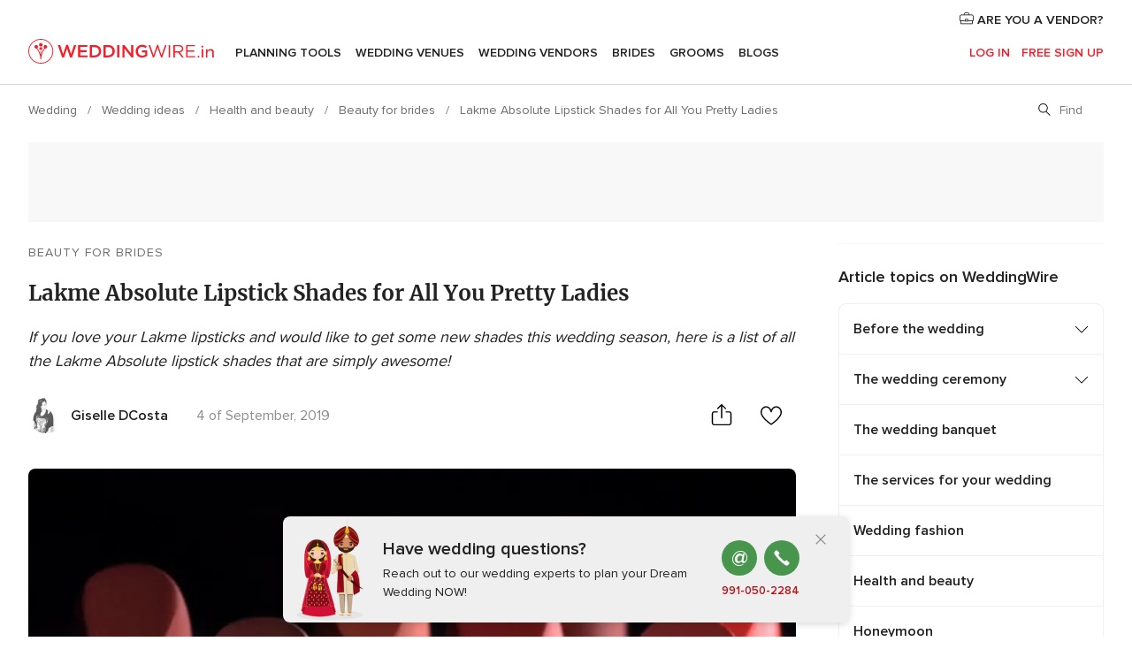

--- FILE ---
content_type: text/html; charset=UTF-8
request_url: https://www.weddingwire.in/wedding-tips/lakme-absolute-lipstick-shades--c7809
body_size: 26175
content:
<!DOCTYPE html>
<html lang="en-IN" prefix="og: http://ogp.me/ns#">
<head>
<meta http-equiv="Content-Type" content="text/html; charset=utf-8">
<title>Lakme Absolute Lipstick Shades for All You Pretty Ladies</title>
<meta name="description" content="If you love your Lakme lipsticks and would like to get some new shades this wedding season, here is a list of all the Lakme Absolute lipstick shades that are simply awesome!">
<meta name="keywords" content="makeup kit brands, makeup kit, makeup kit products, makeup products, makeup kit for brides">
<meta name="robots" content="all,max-image-preview:large">
<meta name="distribution" content="global">
<meta name="rating" content="general">
<meta name="pbdate" content="15:01:11 19/01/2026">
<link rel="canonical" href="https://www.weddingwire.in/wedding-tips/lakme-absolute-lipstick-shades--c7809">
<link rel="alternate" href="android-app://in.co.weddings.launcher/weddingscoin/m.weddingwire.in/wedding-tips/lakme-absolute-lipstick-shades--c7809">
<meta name="viewport" content="width=device-width, initial-scale=1.0">
<meta name="apple-custom-itunes-app" content="app-id=1113572866">
<meta name="apple-itunes-app" content="app-id=1113572866, app-argument=https://app.appsflyer.com/id1113572866?pid=WP-iOS-IN&c=WP-IN-LANDINGS&s=in">
<meta name="google-play-app" content="app-id=in.co.weddings.launcher">
<link rel="shortcut icon" href="https://www.weddingwire.in/mobile/assets/img/favicon/favicon.png">
<meta property="fb:pages" content="629862527164085" />
<meta property="fb:app_id" content="291590991282112" />
<meta property="og:type" content="article" />
<meta property="og:title" content="Lakme Absolute Lipstick Shades for All You Pretty Ladies " />
<meta property="og:description" content="If you love your Lakme lipsticks and would like to get some new shades this wedding season, here is a list of all the Lakme Absolute lipstick shades that are simply awesome!" />
<meta property="og:image" content="https://cdn0.weddingwire.in/article/9427/3_2/1280/jpg/57249-lakme-absolute-lipstick-shade-lakmeindia-lead-image-2.jpeg">
<meta property="og:image:secure_url" content="https://cdn0.weddingwire.in/article/9427/3_2/1280/jpg/57249-lakme-absolute-lipstick-shade-lakmeindia-lead-image-2.jpeg">
<meta property="og:image:alt" content="Lakme Absolute Lipstick Shades for All You Pretty Ladies ">
<meta property="og:url" content="https://www.weddingwire.in/wedding-tips/lakme-absolute-lipstick-shades--c7809" />
<meta name="twitter:card" content="summary_large_image" />
<link rel="stylesheet" href="https://www.weddingwire.in/builds/desktop/css/symfnw-IN136-1-20260119-004_www_m_/WebBundleResponsiveArticlesWeddingwireIndia.css">
<script>
var internalTrackingService = internalTrackingService || {
triggerSubmit : function() {},
triggerAbandon : function() {},
loaded : false
};
</script>
<script type="text/javascript">
function getCookie (name) {var b = document.cookie.match('(^|;)\\s*' + name + '\\s*=\\s*([^;]+)'); return b ? unescape(b.pop()) : null}
function overrideOneTrustGeo () {
const otgeoCookie = getCookie('otgeo') || '';
const regexp = /^([A-Za-z]+)(?:,([A-Za-z]+))?$/g;
const matches = [...otgeoCookie.matchAll(regexp)][0];
if (matches) {
const countryCode = matches[1];
const stateCode = matches[2];
const geolocationResponse = {
countryCode
};
if (stateCode) {
geolocationResponse.stateCode = stateCode;
}
return {
geolocationResponse
};
}
}
var OneTrust = overrideOneTrustGeo() || undefined;
</script>
<span class="ot-sdk-show-settings" style="display: none"></span>
<script src="https://cdn.cookielaw.org/scripttemplates/otSDKStub.js" data-language="en-IN" data-domain-script="cf187042-de22-47c5-bb0f-dacff4a22e2a" data-ignore-ga='true' defer></script>
<script>var isCountryCookiesActiveByDefault=true,CONSENT_ANALYTICS_GROUP="C0002",CONSENT_PERSONALIZATION_GROUP="C0003",CONSENT_TARGETED_ADVERTISING_GROUP="C0004",CONSENT_SOCIAL_MEDIA_GROUP="C0005",cookieConsentContent='',hideCookieConsentLayer= '', OptanonAlertBoxClosed='';hideCookieConsentLayer=getCookie('hideCookieConsentLayer');OptanonAlertBoxClosed=getCookie('OptanonAlertBoxClosed');if(hideCookieConsentLayer==="1"||Boolean(OptanonAlertBoxClosed)){cookieConsentContent=queryStringToJSON(getCookie('OptanonConsent')||'');}function getCookie(e){var o=document.cookie.match("(^|;)\\s*"+e+"\\s*=\\s*([^;]+)");return o?unescape(o.pop()):null}function queryStringToJSON(e){var o=e.split("&"),t={};return o.forEach(function(e){e=e.split("="),t[e[0]]=decodeURIComponent(e[1]||"")}),JSON.parse(JSON.stringify(t))}function isCookieGroupAllowed(e){var o=cookieConsentContent.groups;if("string"!=typeof o){if(!isCountryCookiesActiveByDefault && e===CONSENT_ANALYTICS_GROUP && getCookie('hideCookieConsentLayer')==="1"){return true}return isCountryCookiesActiveByDefault;}for(var t=o.split(","),n=0;n<t.length;n++)if(t[n].indexOf(e,0)>=0)return"1"===t[n].split(":")[1];return!1}function userHasAcceptedTheCookies(){var e=document.getElementsByTagName("body")[0],o=document.createEvent("HTMLEvents");cookieConsentContent=queryStringToJSON(getCookie("OptanonConsent")||""),!0===isCookieGroupAllowed(CONSENT_ANALYTICS_GROUP)&&(o.initEvent("analyticsCookiesHasBeenAccepted",!0,!1),e.dispatchEvent(o)),!0===isCookieGroupAllowed(CONSENT_PERSONALIZATION_GROUP)&&(o.initEvent("personalizationCookiesHasBeenAccepted",!0,!1),e.dispatchEvent(o)),!0===isCookieGroupAllowed(CONSENT_TARGETED_ADVERTISING_GROUP)&&(o.initEvent("targetedAdvertisingCookiesHasBeenAccepted",!0,!1),e.dispatchEvent(o)),!0===isCookieGroupAllowed(CONSENT_SOCIAL_MEDIA_GROUP)&&(o.initEvent("socialMediaAdvertisingCookiesHasBeenAccepted",!0,!1),e.dispatchEvent(o))}</script>
<script>
document.getElementsByTagName('body')[0].addEventListener('oneTrustLoaded', function () {
if (OneTrust.GetDomainData()?.ConsentModel?.Name === 'notice only') {
const cookiePolicyLinkSelector = document.querySelectorAll('.ot-sdk-show-settings')
cookiePolicyLinkSelector.forEach((selector) => {
selector.style.display = 'none'
})
}
})
</script>
<script>
function CMP() {
var body = document.getElementsByTagName('body')[0];
var event = document.createEvent('HTMLEvents');
var callbackIAB = (tcData, success) => {
if (success && (tcData.eventStatus === 'tcloaded' || tcData.eventStatus === 'useractioncomplete')) {
window.__tcfapi('removeEventListener', 2, () => {
}, callbackIAB);
if ((typeof window.Optanon !== "undefined" &&
!window.Optanon.GetDomainData().IsIABEnabled) ||
(tcData.gdprApplies &&
typeof window.Optanon !== "undefined" &&
window.Optanon.GetDomainData().IsIABEnabled &&
getCookie('OptanonAlertBoxClosed'))) {
userHasAcceptedTheCookies();
}
if (isCookieGroupAllowed(CONSENT_ANALYTICS_GROUP) !== true) {
event.initEvent('analyticsCookiesHasBeenDenied', true, false);
body.dispatchEvent(event);
}
if (isCookieGroupAllowed(CONSENT_TARGETED_ADVERTISING_GROUP) !== true) {
event.initEvent('targetedAdvertisingCookiesHasBeenDenied', true, false);
body.dispatchEvent(event);
}
if (tcData.gdprApplies && typeof window.Optanon !== "undefined" && window.Optanon.GetDomainData().IsIABEnabled) {
event.initEvent('IABTcDataReady', true, false);
body.dispatchEvent(event);
} else {
event.initEvent('nonIABCountryDataReady', true, false);
body.dispatchEvent(event);
}
}
}
var cnt = 0;
var consentSetInterval = setInterval(function () {
cnt += 1;
if (cnt === 600) {
userHasAcceptedTheCookies();
clearInterval(consentSetInterval);
}
if (typeof window.Optanon !== "undefined" && !window.Optanon.GetDomainData().IsIABEnabled) {
clearInterval(consentSetInterval);
userHasAcceptedTheCookies();
event.initEvent('oneTrustLoaded', true, false);
body.dispatchEvent(event);
event.initEvent('nonIABCountryDataReady', true, false);
body.dispatchEvent(event);
}
if (typeof window.__tcfapi !== "undefined") {
event.initEvent('oneTrustLoaded', true, false);
body.dispatchEvent(event);
clearInterval(consentSetInterval);
window.__tcfapi('addEventListener', 2, callbackIAB);
}
});
}
function OptanonWrapper() {
CMP();
}
</script>
<script async src="https://securepubads.g.doubleclick.net/tag/js/gpt.js"></script>
<script>
var googletag = googletag || {}
googletag.cmd = googletag.cmd || []
const setNonPersonalizedAds = function () {
googletag.pubads().setPrivacySettings({
nonPersonalizedAds: true
});
}
const enableGoogleAdsLazyLoad = function () {
googletag.pubads().enableLazyLoad({
// Fetch slots within 5 viewports.
fetchMarginPercent: 40,
// Render slots within 2 viewports.
renderMarginPercent: 20,
// Double the above values on mobile, where viewports are smaller
// and users tend to scroll faster.
mobileScaling: 2.0
})
}
const refreshAdsSlots = function () {
const slots = googletag.pubads().getSlots()
console.log('[GPT] refreshing slots '+ slots.length)
slots.forEach((slot) => {
if (slot.getHtml() === '') {
googletag.pubads().refresh([slot])
}
})
}
const refreshAdSlot = function (googleAdsObject, slots, domId) {
slots.forEach((slot) => {
var slotDomSlotId = slot.getSlotId().getDomId()
if (slot.getHtml() === '' && domId === slotDomSlotId ) {
googleAdsObject.pubads().refresh([slot])
}
})
}
const showAds = function () {
if (typeof window.gptLoaded !== 'undefined') {
console.log('[GPT] Ads already loaded.');
return;
}
enableGoogleAdsLazyLoad();
googletag.enableServices();
// We need this timeout because sometimes on first landing when we enable the ads an execute the refresh
// with lazy load enabled the slots are not loaded yet in googletag object
setTimeout(function (){
refreshAdsSlots()
}, 1)
window.gptLoaded = true
}
const programmaticShowAds = () => {
const targetedAdvertising = isCookieGroupAllowed(CONSENT_TARGETED_ADVERTISING_GROUP)
const nonPersonalizedAds =  !targetedAdvertising
console.info('[GPT] Targeted Advertising: '+targetedAdvertising)
console.info('[GPT] Non-personalized ADS: '+nonPersonalizedAds)
if (targetedAdvertising) {
showAds()
}
}
const programmaticAds = function () {
if (typeof window.__tcfapi !== 'undefined') {
console.info("[GPT] __tcfapi ON.")
window.__tcfapi('getTCData', 2, (tcData, success) => {
if (!success) {
return
}
if (!tcData.gdprApplies) {
showAds()
return
}
programmaticShowAds()
})
} else if(typeof window._uspapi !== 'undefined') {
console.info("[GPT] _uspapi ON.")
window.__uspapi('getUSPData', 1 , (uspData, success) => {
if (!success) {
return
}
if (!tcData.gpcEnabled) {
showAds()
return
}
programmaticShowAds()
})
} else {
// IN US ads are loaded but without personalized ads
}
}
const nonIABCountriesAds = function () {
showAds()
}
document.addEventListener('DOMContentLoaded', function () {
document.getElementsByTagName('body')[0].addEventListener('IABTcDataReady', function () {
console.log('[GPT] Event: IABTcDataReady loaded before googletag push')
window.gptCmpIABDataReadyEventAlreadyLoaded = true
})
document.getElementsByTagName('body')[0].addEventListener('nonIABCountryDataReady', function () {
console.log('[GPT] Event: nonIABCountryDataReady loaded before googletag push')
window.gptCmpNonIABCountryDataReadyEventAlreadyLoaded = true
})
});
googletag.cmd.push(function () {
var slot0 = googletag.defineSlot('/4879/Ideas.n_IN/Desktop/main/topleaderboard', [[728,90],[970,90],[1280,90]], 'div-gpt-ad-1334158298810-0').setTargeting('articleid', ['7809']).setTargeting('ideastopic', ['beauty for brides']).addService(googletag.pubads());
var slot1 = googletag.defineSlot('/4879/Ideas.n_IN/Desktop/main/rightrailtop', [[300,600],[300,250],[1,1]], 'div-gpt-ad-1334158298810-1').setTargeting('articleid', ['7809']).setTargeting('ideastopic', ['beauty for brides']).addService(googletag.pubads());
var slot2 = googletag.defineSlot('/4879/Ideas.n_IN/Desktop/main/rightrailmiddle', [[300,600],[300,250],[1,1]], 'div-gpt-ad-1334158298810-2').setTargeting('articleid', ['7809']).setTargeting('ideastopic', ['beauty for brides']).addService(googletag.pubads());
var slot3 = googletag.defineSlot('/4879/Ideas.n_IN/Desktop/main/rightrailbottom', [[300,600],[300,250],[1,1]], 'div-gpt-ad-1334158298810-3').setTargeting('articleid', ['7809']).setTargeting('ideastopic', ['beauty for brides']).addService(googletag.pubads());
googletag.pubads().addEventListener('slotRequested', function (event) {
console.log('[GPT]', event.slot.getSlotElementId(), 'fetched')
})
googletag.pubads().addEventListener('slotOnload', function (event) {
console.log('[GPT]', event.slot.getSlotElementId(), 'rendered')
})
googletag.pubads().disableInitialLoad()
document.getElementsByTagName('body')[0].addEventListener('IABTcDataReady', function () {
console.log('[GPT] Event: IABTcDataReady')
programmaticAds()
})
document.getElementsByTagName('body')[0].addEventListener('nonIABCountryDataReady', function () {
console.log('[GPT] Event: nonIABCountryDataReady')
nonIABCountriesAds()
})
googletag.enableServices();
if (window.gptCmpIABDataReadyEventAlreadyLoaded) {
programmaticAds()
} else if (window.gptCmpNonIABCountryDataReadyEventAlreadyLoaded) {
nonIABCountriesAds()
}
/* We fire a global event when DFP library has been loaded */
setTimeout(function () {
if (typeof window.app !== 'undefined' && typeof window.app.event !== 'undefined') {
window.app.event.emit('DFP::Loaded', googletag)
}
}, 0)
})
</script>
</head><body>
<script>
var gtagScript = function() { var s = document.createElement("script"), el = document.getElementsByTagName("script")[0]; s.defer = true;
s.src = "https://www.googletagmanager.com/gtag/js?id=G-9Q36VS8JHM";
el.parentNode.insertBefore(s, el);}
window.dataLayer = window.dataLayer || [];
const analyticsGroupOpt = isCookieGroupAllowed(CONSENT_ANALYTICS_GROUP) === true;
const targetedAdsOpt = isCookieGroupAllowed(CONSENT_TARGETED_ADVERTISING_GROUP) === true;
const personalizationOpt = isCookieGroupAllowed(CONSENT_PERSONALIZATION_GROUP) === true;
document.getElementsByTagName('body')[0].addEventListener('targetedAdvertisingCookiesHasBeenAccepted', function () {
gtagScript();
});
if  (targetedAdsOpt || analyticsGroupOpt) {
gtagScript();
}
function gtag(){dataLayer.push(arguments);}
gtag('js', new Date());
gtag('consent', 'default', {
'analytics_storage': analyticsGroupOpt ? 'granted' : 'denied',
'ad_storage': targetedAdsOpt ? 'granted' : 'denied',
'ad_user_data': targetedAdsOpt ? 'granted' : 'denied',
'ad_user_personalization': targetedAdsOpt ? 'granted' : 'denied',
'functionality_storage': targetedAdsOpt ? 'granted' : 'denied',
'personalization_storage': personalizationOpt ? 'granted' : 'denied',
'security_storage': 'granted'
});
gtag('set', 'ads_data_redaction', !analyticsGroupOpt);
gtag('set', 'allow_ad_personalization_signals', analyticsGroupOpt);
gtag('set', 'allow_google_signals', analyticsGroupOpt);
gtag('set', 'allow_interest_groups', analyticsGroupOpt);
gtag('config', 'G-9Q36VS8JHM', { groups: 'analytics', 'send_page_view': false });
gtag('config', 'AW-922723589', { groups: 'adwords' });
</script>

<div id="app-apps-download-banner" class="branch-banner-placeholder branchBannerPlaceholder"></div>

<a class="layoutSkipMain" href="#layoutMain">Ir al contenido principal</a>
<header class="layoutHeader">
<span class="layoutHeader__hamburger app-header-menu-toggle">
<i class="svgIcon app-svg-async svgIcon__list-menu "   data-name="_common/list-menu" data-svg="https://cdn1.weddingwire.in/assets/svg/optimized/_common/list-menu.svg" data-svg-lazyload="1"></i></span>
<a class="layoutHeader__logoAnchor app-analytics-event-click"
href="https://www.weddingwire.in/">
<img src="https://www.weddingwire.in/assets/img/logos/gen_logoHeader.svg"   alt="Wedding"  width="220" height="30"   >
</a>
<nav class="layoutHeader__nav app-header-nav">
<ul class="layoutNavMenu app-header-list">
<li class="layoutNavMenu__header">
<i class="svgIcon app-svg-async svgIcon__close layoutNavMenu__itemClose app-header-menu-toggle"   data-name="_common/close" data-svg="https://cdn1.weddingwire.in/assets/svg/optimized/_common/close.svg" data-svg-lazyload="1"></i>        </li>
<li class="layoutNavMenu__item app-header-menu-item-openSection layoutNavMenu__item--my_wedding ">
<a href="https://www.weddingwire.in/my-wedding-planner"
class="layoutNavMenu__anchor app-header-menu-itemAnchor app-analytics-track-event-click "
data-tracking-section="header" data-tracking-category="Navigation" data-tracking-category-authed="1"
data-tracking-dt="tools"                >
Planning Tools                </a>
<i class="svgIcon app-svg-async svgIcon__angleRightBlood layoutNavMenu__anchorArrow"   data-name="_common/angleRightBlood" data-svg="https://cdn1.weddingwire.in/assets/svg/optimized/_common/angleRightBlood.svg" data-svg-lazyload="1"></i>
<div class="layoutNavMenuTab app-header-menu-itemDropdown">
<div class="layoutNavMenuTab__layout">
<div class="layoutNavMenuTab__header">
<i class="svgIcon app-svg-async svgIcon__angleLeftBlood layoutNavMenuTab__icon app-header-menu-item-closeSection"   data-name="_common/angleLeftBlood" data-svg="https://cdn1.weddingwire.in/assets/svg/optimized/_common/angleLeftBlood.svg" data-svg-lazyload="1"></i>    <a class="layoutNavMenuTab__title" href="https://www.weddingwire.in/my-wedding-planner">
My Wedding    </a>
<i class="svgIcon app-svg-async svgIcon__close layoutNavMenuTab__iconClose app-header-menu-toggle"   data-name="_common/close" data-svg="https://cdn1.weddingwire.in/assets/svg/optimized/_common/close.svg" data-svg-lazyload="1"></i></div>
<div class="layoutNavMenuTabMyWedding">
<div class="layoutNavMenuTabMyWeddingList">
<a class="layoutNavMenuTabMyWedding__title" href="https://www.weddingwire.in/my-wedding-planner">
Plan your unique wedding        </a>
<ul class="layoutNavMenuTabMyWeddingList__content ">
<li class="layoutNavMenuTabMyWeddingList__item layoutNavMenuTabMyWeddingList__item--viewAll">
<a href="https://www.weddingwire.in/my-wedding-planner">Show all</a>
</li>
<li class="layoutNavMenuTabMyWeddingList__item "
>
<a href="https://www.weddingwire.in/wedding-to-do-list">
<i class="svgIcon app-svg-async svgIcon__checklist layoutNavMenuTabMyWeddingList__itemIcon"   data-name="tools/categories/checklist" data-svg="https://cdn1.weddingwire.in/assets/svg/optimized/tools/categories/checklist.svg" data-svg-lazyload="1"></i>                        Checklist                    </a>
</li>
<li class="layoutNavMenuTabMyWeddingList__item "
>
<a href="https://www.weddingwire.in/wedding-guest-list">
<i class="svgIcon app-svg-async svgIcon__guests layoutNavMenuTabMyWeddingList__itemIcon"   data-name="tools/categories/guests" data-svg="https://cdn1.weddingwire.in/assets/svg/optimized/tools/categories/guests.svg" data-svg-lazyload="1"></i>                        Guests                    </a>
</li>
<li class="layoutNavMenuTabMyWeddingList__item "
>
<a href="https://www.weddingwire.in/wedding-budget-planner">
<i class="svgIcon app-svg-async svgIcon__budget layoutNavMenuTabMyWeddingList__itemIcon"   data-name="tools/categories/budget" data-svg="https://cdn1.weddingwire.in/assets/svg/optimized/tools/categories/budget.svg" data-svg-lazyload="1"></i>                        Budget                    </a>
</li>
<li class="layoutNavMenuTabMyWeddingList__item "
>
<a href="https://www.weddingwire.in/my-wedding-providers">
<i class="svgIcon app-svg-async svgIcon__vendors layoutNavMenuTabMyWeddingList__itemIcon"   data-name="tools/categories/vendors" data-svg="https://cdn1.weddingwire.in/assets/svg/optimized/tools/categories/vendors.svg" data-svg-lazyload="1"></i>                        Wedding Vendors                    </a>
</li>
<li class="layoutNavMenuTabMyWeddingList__item "
>
<a href="https://www.weddingwire.in/website/index.php?actionReferrer=8">
<i class="svgIcon app-svg-async svgIcon__website layoutNavMenuTabMyWeddingList__itemIcon"   data-name="tools/categories/website" data-svg="https://cdn1.weddingwire.in/assets/svg/optimized/tools/categories/website.svg" data-svg-lazyload="1"></i>                        Wedding website                    </a>
</li>
<li class="layoutNavMenuTabMyWeddingList__item "
>
<a href="https://www.weddingwire.in/wedding-hashtag-generator">
<i class="svgIcon app-svg-async svgIcon__hashtag-generator layoutNavMenuTabMyWeddingList__itemIcon"   data-name="tools/categories/hashtag-generator" data-svg="https://cdn1.weddingwire.in/assets/svg/optimized/tools/categories/hashtag-generator.svg" data-svg-lazyload="1"></i>                        Hashtag generator                    </a>
</li>
</ul>
</div>
<div class="layoutNavMenuTabMyWeddingBanners">
<div class="layoutNavMenuBannerBox app-header-menu-banner app-link "
data-href="https://www.weddingwire.in/app-weddings"
>
<div class="layoutNavMenuBannerBox__content">
<p class="layoutNavMenuBannerBox__title">Get the WeddingWire app</p>
<span class="layoutNavMenuBannerBox__subtitle">Plan your wedding on the go with the WeddingWire app.</span>
</div>
<img data-src="https://www.weddingwire.in/assets/img/logos/square-icon.svg"  class="lazyload layoutNavMenuBannerBox__icon" alt="App icon"  width="60" height="60"  >
</div>
<div class="layoutNavMenuBannerBox app-header-menu-banner app-link "
data-href="https://www.weddingwire.in/album-wedding-wedshoots"
>
<div class="layoutNavMenuBannerBox__content">
<a class="layoutNavMenuBannerBox__title" href="https://www.weddingwire.in/album-wedding-wedshoots">Wedshoots</a>
<span class="layoutNavMenuBannerBox__subtitle">Easily collect all of your guests' event photos in one album!</span>
</div>
<img data-src="https://www.weddingwire.in/assets/img/wedshoots/ico_wedshoots.svg"  class="lazyload layoutNavMenuBannerBox__icon" alt="WedShoots icon"  width="60" height="60"  >
</div>
</div>
</div>    </div>
</div>
</li>
<li class="layoutNavMenu__item app-header-menu-item-openSection layoutNavMenu__item--venues ">
<a href="https://www.weddingwire.in/wedding-venues"
class="layoutNavMenu__anchor app-header-menu-itemAnchor app-analytics-track-event-click "
data-tracking-section="header" data-tracking-category="Navigation" data-tracking-category-authed="1"
data-tracking-dt="venues"                >
Wedding Venues                </a>
<i class="svgIcon app-svg-async svgIcon__angleRightBlood layoutNavMenu__anchorArrow"   data-name="_common/angleRightBlood" data-svg="https://cdn1.weddingwire.in/assets/svg/optimized/_common/angleRightBlood.svg" data-svg-lazyload="1"></i>
<div class="layoutNavMenuTab app-header-menu-itemDropdown">
<div class="layoutNavMenuTab__layout">
<div class="layoutNavMenuTab__header">
<i class="svgIcon app-svg-async svgIcon__angleLeftBlood layoutNavMenuTab__icon app-header-menu-item-closeSection"   data-name="_common/angleLeftBlood" data-svg="https://cdn1.weddingwire.in/assets/svg/optimized/_common/angleLeftBlood.svg" data-svg-lazyload="1"></i>    <a class="layoutNavMenuTab__title" href="https://www.weddingwire.in/wedding-venues">
Venues    </a>
<i class="svgIcon app-svg-async svgIcon__close layoutNavMenuTab__iconClose app-header-menu-toggle"   data-name="_common/close" data-svg="https://cdn1.weddingwire.in/assets/svg/optimized/_common/close.svg" data-svg-lazyload="1"></i></div>
<div class="layoutNavMenuTabVenues">
<div class="layoutNavMenuTabVenues__categories">
<div class="layoutNavMenuTabVenuesList">
<a class="layoutNavMenuTabVenues__title"
href="https://www.weddingwire.in/wedding-venues">
Wedding Venues            </a>
<ul class="layoutNavMenuTabVenuesList__content">
<li class="layoutNavMenuTabVenuesList__item layoutNavMenuTabVenuesList__item--viewAll">
<a href="https://www.weddingwire.in/wedding-venues">Show all</a>
</li>
<li class="layoutNavMenuTabVenuesList__item">
<a href="https://www.weddingwire.in/banquet-halls">
Banquet Halls                        </a>
</li>
<li class="layoutNavMenuTabVenuesList__item">
<a href="https://www.weddingwire.in/hotels">
Hotels                        </a>
</li>
<li class="layoutNavMenuTabVenuesList__item">
<a href="https://www.weddingwire.in/marriage-garden">
Marriage Garden                        </a>
</li>
<li class="layoutNavMenuTabVenuesList__item">
<a href="https://www.weddingwire.in/kalyana-mandapams">
Kalyana Mandapams                        </a>
</li>
<li class="layoutNavMenuTabVenuesList__item">
<a href="https://www.weddingwire.in/wedding-resorts">
Wedding Resorts                        </a>
</li>
<li class="layoutNavMenuTabVenuesList__item">
<a href="https://www.weddingwire.in/wedding-lawns-farmhouses">
Wedding Lawns Farmhouses                        </a>
</li>
<li class="layoutNavMenuTabVenuesList__item layoutNavMenuTabVenuesList__item--highlight">
<a href="https://www.weddingwire.in/promotions/wedding-venues">
Promotions                        </a>
</li>
</ul>
</div>
</div>
<div class="layoutNavMenuTabVenuesBanners">
<div class="layoutNavMenuBannerBox app-header-menu-banner app-link app-analytics-track-event-click"
data-href="https://www.weddingwire.in/destination-wedding"
data-tracking-section=header_venues                      data-tracking-category=Navigation                      data-tracking-dt=destination_weddings         >
<div class="layoutNavMenuBannerBox__content">
<p class="layoutNavMenuBannerBox__title">Destination weddings</p>
<span class="layoutNavMenuBannerBox__subtitle">Easily plan your international wedding.</span>
</div>
<img class="svgIcon svgIcon__plane_destination layoutNavMenuBannerBox__icon lazyload" data-src="https://cdn1.weddingwire.in/assets/svg/original/illustration/plane_destination.svg"  alt="illustration plane destination" width="56" height="56" >    </div>
</div>
</div>
</div>
</div>
</li>
<li class="layoutNavMenu__item app-header-menu-item-openSection layoutNavMenu__item--vendors ">
<a href="https://www.weddingwire.in/wedding-vendors"
class="layoutNavMenu__anchor app-header-menu-itemAnchor app-analytics-track-event-click "
data-tracking-section="header" data-tracking-category="Navigation" data-tracking-category-authed="1"
data-tracking-dt="vendors"                >
Wedding Vendors                </a>
<i class="svgIcon app-svg-async svgIcon__angleRightBlood layoutNavMenu__anchorArrow"   data-name="_common/angleRightBlood" data-svg="https://cdn1.weddingwire.in/assets/svg/optimized/_common/angleRightBlood.svg" data-svg-lazyload="1"></i>
<div class="layoutNavMenuTab app-header-menu-itemDropdown">
<div class="layoutNavMenuTab__layout">
<div class="layoutNavMenuTab__header">
<i class="svgIcon app-svg-async svgIcon__angleLeftBlood layoutNavMenuTab__icon app-header-menu-item-closeSection"   data-name="_common/angleLeftBlood" data-svg="https://cdn1.weddingwire.in/assets/svg/optimized/_common/angleLeftBlood.svg" data-svg-lazyload="1"></i>    <a class="layoutNavMenuTab__title" href="https://www.weddingwire.in/wedding-vendors">
Vendors    </a>
<i class="svgIcon app-svg-async svgIcon__close layoutNavMenuTab__iconClose app-header-menu-toggle"   data-name="_common/close" data-svg="https://cdn1.weddingwire.in/assets/svg/optimized/_common/close.svg" data-svg-lazyload="1"></i></div>
<div class="layoutNavMenuTabVendors">
<div class="layoutNavMenuTabVendors__content">
<div class="layoutNavMenuTabVendorsList">
<a class="layoutNavMenuTabVendors__title" href="https://www.weddingwire.in/wedding-vendors">
Start hiring your vendors            </a>
<ul class="layoutNavMenuTabVendorsList__content">
<li class="layoutNavMenuTabVendorsList__item layoutNavMenuTabVendorsList__item--viewAll">
<a href="https://www.weddingwire.in/wedding-vendors">Show all</a>
</li>
<li class="layoutNavMenuTabVendorsList__item">
<i class="svgIcon app-svg-async svgIcon__categPhoto layoutNavMenuTabVendorsList__itemIcon"   data-name="vendors/categories/categPhoto" data-svg="https://cdn1.weddingwire.in/assets/svg/optimized/vendors/categories/categPhoto.svg" data-svg-lazyload="1"></i>                        <a href="https://www.weddingwire.in/wedding-photographers">
Wedding Photographers                        </a>
</li>
<li class="layoutNavMenuTabVendorsList__item">
<i class="svgIcon app-svg-async svgIcon__categVideo layoutNavMenuTabVendorsList__itemIcon"   data-name="vendors/categories/categVideo" data-svg="https://cdn1.weddingwire.in/assets/svg/optimized/vendors/categories/categVideo.svg" data-svg-lazyload="1"></i>                        <a href="https://www.weddingwire.in/wedding-videography">
Wedding Videography                        </a>
</li>
<li class="layoutNavMenuTabVendorsList__item">
<i class="svgIcon app-svg-async svgIcon__categMusic layoutNavMenuTabVendorsList__itemIcon"   data-name="vendors/categories/categMusic" data-svg="https://cdn1.weddingwire.in/assets/svg/optimized/vendors/categories/categMusic.svg" data-svg-lazyload="1"></i>                        <a href="https://www.weddingwire.in/wedding-music">
Wedding Music                        </a>
</li>
<li class="layoutNavMenuTabVendorsList__item">
<i class="svgIcon app-svg-async svgIcon__categCatering layoutNavMenuTabVendorsList__itemIcon"   data-name="vendors/categories/categCatering" data-svg="https://cdn1.weddingwire.in/assets/svg/optimized/vendors/categories/categCatering.svg" data-svg-lazyload="1"></i>                        <a href="https://www.weddingwire.in/caterers">
Caterers                        </a>
</li>
<li class="layoutNavMenuTabVendorsList__item">
<i class="svgIcon app-svg-async svgIcon__categTransport layoutNavMenuTabVendorsList__itemIcon"   data-name="vendors/categories/categTransport" data-svg="https://cdn1.weddingwire.in/assets/svg/optimized/vendors/categories/categTransport.svg" data-svg-lazyload="1"></i>                        <a href="https://www.weddingwire.in/wedding-transportation">
Wedding Transportation                        </a>
</li>
<li class="layoutNavMenuTabVendorsList__item">
<i class="svgIcon app-svg-async svgIcon__categInvite layoutNavMenuTabVendorsList__itemIcon"   data-name="vendors/categories/categInvite" data-svg="https://cdn1.weddingwire.in/assets/svg/optimized/vendors/categories/categInvite.svg" data-svg-lazyload="1"></i>                        <a href="https://www.weddingwire.in/wedding-invitations">
Wedding Invitations                        </a>
</li>
<li class="layoutNavMenuTabVendorsList__item">
<i class="svgIcon app-svg-async svgIcon__categGift layoutNavMenuTabVendorsList__itemIcon"   data-name="vendors/categories/categGift" data-svg="https://cdn1.weddingwire.in/assets/svg/optimized/vendors/categories/categGift.svg" data-svg-lazyload="1"></i>                        <a href="https://www.weddingwire.in/wedding-gifts">
Wedding Gifts                        </a>
</li>
<li class="layoutNavMenuTabVendorsList__item">
<i class="svgIcon app-svg-async svgIcon__categFlower layoutNavMenuTabVendorsList__itemIcon"   data-name="vendors/categories/categFlower" data-svg="https://cdn1.weddingwire.in/assets/svg/optimized/vendors/categories/categFlower.svg" data-svg-lazyload="1"></i>                        <a href="https://www.weddingwire.in/florists">
Florists                        </a>
</li>
<li class="layoutNavMenuTabVendorsList__item">
<i class="svgIcon app-svg-async svgIcon__categPlanner layoutNavMenuTabVendorsList__itemIcon"   data-name="vendors/categories/categPlanner" data-svg="https://cdn1.weddingwire.in/assets/svg/optimized/vendors/categories/categPlanner.svg" data-svg-lazyload="1"></i>                        <a href="https://www.weddingwire.in/wedding-planners">
Wedding Planners                        </a>
</li>
</ul>
</div>
<div class="layoutNavMenuTabVendorsListOthers">
<p class="layoutNavMenuTabVendorsListOthers__subtitle">Complete your wedding team</p>
<ul class="layoutNavMenuTabVendorsListOthers__container">
<li class="layoutNavMenuTabVendorsListOthers__item">
<a href="https://www.weddingwire.in/wedding-choreographers">
Wedding Choreographers                        </a>
</li>
<li class="layoutNavMenuTabVendorsListOthers__item">
<a href="https://www.weddingwire.in/photobooth">
Photobooth                        </a>
</li>
<li class="layoutNavMenuTabVendorsListOthers__item">
<a href="https://www.weddingwire.in/wedding-dj">
Wedding DJ                        </a>
</li>
<li class="layoutNavMenuTabVendorsListOthers__item">
<a href="https://www.weddingwire.in/wedding-cakes">
Wedding Cakes                        </a>
</li>
<li class="layoutNavMenuTabVendorsListOthers__item">
<a href="https://www.weddingwire.in/wedding-decorators">
Wedding Decorators                        </a>
</li>
<li class="layoutNavMenuTabVendorsListOthers__item">
<a href="https://www.weddingwire.in/party-places">
Party Places                        </a>
</li>
<li class="layoutNavMenuTabVendorsListOthers__item">
<a href="https://www.weddingwire.in/honeymoon">
Honeymoon                        </a>
</li>
<li class="layoutNavMenuTabVendorsListOthers__item">
<a href="https://www.weddingwire.in/wedding-entertainment">
Wedding Entertainment                        </a>
</li>
<li class="layoutNavMenuTabVendorsListOthers__item">
<a href="https://www.weddingwire.in/tent-house">
Tent House                        </a>
</li>
<li class="layoutNavMenuTabVendorsListOthers__deals">
<a href="https://www.weddingwire.in/promotions/wedding-vendors">
Promotions                        </a>
</li>
</ul>
</div>
</div>
<div class="layoutNavMenuTabVendorsBanners">
<div class="layoutNavMenuBannerBox app-header-menu-banner app-link app-analytics-track-event-click"
data-href="https://www.weddingwire.in/destination-wedding"
data-tracking-section=header_vendors                      data-tracking-category=Navigation                      data-tracking-dt=destination_weddings         >
<div class="layoutNavMenuBannerBox__content">
<p class="layoutNavMenuBannerBox__title">Destination weddings</p>
<span class="layoutNavMenuBannerBox__subtitle">Easily plan your international wedding.</span>
</div>
<img class="svgIcon svgIcon__plane_destination layoutNavMenuBannerBox__icon lazyload" data-src="https://cdn1.weddingwire.in/assets/svg/original/illustration/plane_destination.svg"  alt="illustration plane destination" width="56" height="56" >    </div>
</div>
<div class="layoutNavMenuTabVendorsOtherTabs">
<div class="layoutNavMenuTabVendorsBride">
<p class="layoutNavMenuTabVendorsOtherTabs__subtitle">Brides</p>
<ul class="layoutNavMenuTabVendorsOtherTabsList">
<li class="layoutNavMenuTabVendorsOtherTabsList__item">
<a href="https://www.weddingwire.in/mehndi-artists">
Mehndi Artists                                </a>
</li>
<li class="layoutNavMenuTabVendorsOtherTabsList__item">
<a href="https://www.weddingwire.in/bridal-makeup-artists">
Bridal Makeup Artists                                </a>
</li>
<li class="layoutNavMenuTabVendorsOtherTabsList__item">
<a href="https://www.weddingwire.in/makeup-salon">
Makeup Salon                                </a>
</li>
<li class="layoutNavMenuTabVendorsOtherTabsList__item">
<a href="https://www.weddingwire.in/bridal-jewellery">
Bridal Jewellery                                </a>
</li>
<li class="layoutNavMenuTabVendorsOtherTabsList__item">
<a href="https://www.weddingwire.in/bridal-lehenga">
Bridal Lehenga                                </a>
</li>
<li class="layoutNavMenuTabVendorsOtherTabsList__item">
<a href="https://www.weddingwire.in/trousseau-packing">
Trousseau Packing                                </a>
</li>
<li class="layoutNavMenuTabVendorsOtherTabsList__item layoutNavMenuTabVendorsOtherTabsList__item--deals">
<a href="https://www.weddingwire.in/promotions/brides">
Promotions                            </a>
</li>
</ul>
</div>
<div class="layoutNavMenuTabVendorsGrooms">
<p class="layoutNavMenuTabVendorsOtherTabs__subtitle">Grooms</p>
<ul class="layoutNavMenuTabVendorsOtherTabsList">
<li class="layoutNavMenuTabVendorsOtherTabsList__item">
<a href="https://www.weddingwire.in/sherwani">
Sherwani                                </a>
</li>
<li class="layoutNavMenuTabVendorsOtherTabsList__item layoutNavMenuTabVendorsOtherTabsList__item--deals">
<a href="https://www.weddingwire.in/promotions/grooms">
Promotions                            </a>
</li>
</ul>
</div>
</div>
</div>    </div>
</div>
</li>
<li class="layoutNavMenu__item app-header-menu-item-openSection layoutNavMenu__item--brides ">
<a href="https://www.weddingwire.in/brides"
class="layoutNavMenu__anchor app-header-menu-itemAnchor app-analytics-track-event-click "
data-tracking-section="header" data-tracking-category="Navigation" data-tracking-category-authed="1"
>
Brides                </a>
<i class="svgIcon app-svg-async svgIcon__angleRightBlood layoutNavMenu__anchorArrow"   data-name="_common/angleRightBlood" data-svg="https://cdn1.weddingwire.in/assets/svg/optimized/_common/angleRightBlood.svg" data-svg-lazyload="1"></i>
<div class="layoutNavMenuTab app-header-menu-itemDropdown">
<div class="layoutNavMenuTab__layout">
<div class="layoutNavMenuTab__header">
<i class="svgIcon app-svg-async svgIcon__angleLeftBlood layoutNavMenuTab__icon app-header-menu-item-closeSection"   data-name="_common/angleLeftBlood" data-svg="https://cdn1.weddingwire.in/assets/svg/optimized/_common/angleLeftBlood.svg" data-svg-lazyload="1"></i>    <a class="layoutNavMenuTab__title" href="https://www.weddingwire.in/brides">
Brides    </a>
<i class="svgIcon app-svg-async svgIcon__close layoutNavMenuTab__iconClose app-header-menu-toggle"   data-name="_common/close" data-svg="https://cdn1.weddingwire.in/assets/svg/optimized/_common/close.svg" data-svg-lazyload="1"></i></div>
<div class="layoutNavMenuTabBridesGrooms">
<div class="layoutNavMenuTabBridesGroomsList">
<a class="layoutNavMenuTabBridesGrooms__title" href="https://www.weddingwire.in/brides">
Brides        </a>
<ul class="layoutNavMenuTabBridesGroomsList__content">
<li class="layoutNavMenuTabBridesGroomsList__item layoutNavMenuTabBridesGroomsList__item--viewAll">
<a href="https://www.weddingwire.in/brides">Show all</a>
</li>
<li class="layoutNavMenuTabBridesGroomsList__item">
<a href="https://www.weddingwire.in/mehndi-artists">
Mehndi Artists                    </a>
</li>
<li class="layoutNavMenuTabBridesGroomsList__item">
<a href="https://www.weddingwire.in/bridal-makeup-artists">
Bridal Makeup Artists                    </a>
</li>
<li class="layoutNavMenuTabBridesGroomsList__item">
<a href="https://www.weddingwire.in/makeup-salon">
Makeup Salon                    </a>
</li>
<li class="layoutNavMenuTabBridesGroomsList__item">
<a href="https://www.weddingwire.in/bridal-jewellery">
Bridal Jewellery                    </a>
</li>
<li class="layoutNavMenuTabBridesGroomsList__item">
<a href="https://www.weddingwire.in/bridal-lehenga">
Bridal Lehenga                    </a>
</li>
<li class="layoutNavMenuTabBridesGroomsList__item">
<a href="https://www.weddingwire.in/trousseau-packing">
Trousseau Packing                    </a>
</li>
<li class="layoutNavMenuTabBridesGroomsList__item layoutNavMenuTabBridesGroomsList__item--highlight">
<a href="https://www.weddingwire.in/promotions/brides">
Promotions                </a>
</li>
</ul>
</div>
</div>    </div>
</div>
</li>
<li class="layoutNavMenu__item app-header-menu-item-openSection layoutNavMenu__item--grooms ">
<a href="https://www.weddingwire.in/grooms"
class="layoutNavMenu__anchor app-header-menu-itemAnchor app-analytics-track-event-click "
data-tracking-section="header" data-tracking-category="Navigation" data-tracking-category-authed="1"
>
Grooms                </a>
<i class="svgIcon app-svg-async svgIcon__angleRightBlood layoutNavMenu__anchorArrow"   data-name="_common/angleRightBlood" data-svg="https://cdn1.weddingwire.in/assets/svg/optimized/_common/angleRightBlood.svg" data-svg-lazyload="1"></i>
<div class="layoutNavMenuTab app-header-menu-itemDropdown">
<div class="layoutNavMenuTab__layout">
<div class="layoutNavMenuTab__header">
<i class="svgIcon app-svg-async svgIcon__angleLeftBlood layoutNavMenuTab__icon app-header-menu-item-closeSection"   data-name="_common/angleLeftBlood" data-svg="https://cdn1.weddingwire.in/assets/svg/optimized/_common/angleLeftBlood.svg" data-svg-lazyload="1"></i>    <a class="layoutNavMenuTab__title" href="https://www.weddingwire.in/grooms">
Grooms    </a>
<i class="svgIcon app-svg-async svgIcon__close layoutNavMenuTab__iconClose app-header-menu-toggle"   data-name="_common/close" data-svg="https://cdn1.weddingwire.in/assets/svg/optimized/_common/close.svg" data-svg-lazyload="1"></i></div>
<div class="layoutNavMenuTabBridesGrooms">
<div class="layoutNavMenuTabBridesGroomsList">
<a class="layoutNavMenuTabBridesGrooms__title" href="https://www.weddingwire.in/grooms">
Grooms        </a>
<ul class="layoutNavMenuTabBridesGroomsList__content">
<li class="layoutNavMenuTabBridesGroomsList__item layoutNavMenuTabBridesGroomsList__item--viewAll">
<a href="https://www.weddingwire.in/grooms">Show all</a>
</li>
<li class="layoutNavMenuTabBridesGroomsList__item">
<a href="https://www.weddingwire.in/sherwani">
Sherwani                    </a>
</li>
<li class="layoutNavMenuTabBridesGroomsList__item layoutNavMenuTabBridesGroomsList__item--highlight">
<a href="https://www.weddingwire.in/promotions/grooms">
Promotions                </a>
</li>
</ul>
</div>
</div>    </div>
</div>
</li>
<li class="layoutNavMenu__item app-header-menu-item-openSection layoutNavMenu__item--articles ">
<a href="https://www.weddingwire.in/wedding-tips"
class="layoutNavMenu__anchor app-header-menu-itemAnchor app-analytics-track-event-click "
data-tracking-section="header" data-tracking-category="Navigation" data-tracking-category-authed="1"
data-tracking-dt="ideas"                >
Blogs                </a>
<i class="svgIcon app-svg-async svgIcon__angleRightBlood layoutNavMenu__anchorArrow"   data-name="_common/angleRightBlood" data-svg="https://cdn1.weddingwire.in/assets/svg/optimized/_common/angleRightBlood.svg" data-svg-lazyload="1"></i>
<div class="layoutNavMenuTab app-header-menu-itemDropdown">
<div class="layoutNavMenuTab__layout">
<div class="layoutNavMenuTab__header">
<i class="svgIcon app-svg-async svgIcon__angleLeftBlood layoutNavMenuTab__icon app-header-menu-item-closeSection"   data-name="_common/angleLeftBlood" data-svg="https://cdn1.weddingwire.in/assets/svg/optimized/_common/angleLeftBlood.svg" data-svg-lazyload="1"></i>    <a class="layoutNavMenuTab__title" href="https://www.weddingwire.in/wedding-tips">
Wedding ideas    </a>
<i class="svgIcon app-svg-async svgIcon__close layoutNavMenuTab__iconClose app-header-menu-toggle"   data-name="_common/close" data-svg="https://cdn1.weddingwire.in/assets/svg/optimized/_common/close.svg" data-svg-lazyload="1"></i></div>
<div class="layoutNavMenuTabArticles">
<div class="layoutNavMenuTabArticlesList">
<a class="layoutNavMenuTabArticles__title" href="https://www.weddingwire.in/wedding-tips">
Wedding inspiration and ideas        </a>
<ul class="layoutNavMenuTabArticlesList__content">
<li class="layoutNavMenuTabArticlesList__item layoutNavMenuTabArticlesList__item--viewAll">
<a href="https://www.weddingwire.in/wedding-tips">Show all</a>
</li>
<li class="layoutNavMenuTabArticlesList__item">
<a href="https://www.weddingwire.in/wedding-tips/before-the-wedding--t1">
Before the wedding                    </a>
</li>
<li class="layoutNavMenuTabArticlesList__item">
<a href="https://www.weddingwire.in/wedding-tips/the-wedding-ceremony--t2">
The wedding ceremony                    </a>
</li>
<li class="layoutNavMenuTabArticlesList__item">
<a href="https://www.weddingwire.in/wedding-tips/the-wedding-banquet--t5">
The wedding banquet                    </a>
</li>
<li class="layoutNavMenuTabArticlesList__item">
<a href="https://www.weddingwire.in/wedding-tips/the-services-for-your-wedding--t4">
The services for your wedding                    </a>
</li>
<li class="layoutNavMenuTabArticlesList__item">
<a href="https://www.weddingwire.in/wedding-tips/wedding-fashion--t7">
Wedding fashion                    </a>
</li>
<li class="layoutNavMenuTabArticlesList__item">
<a href="https://www.weddingwire.in/wedding-tips/health-and-beauty--t6">
Health and beauty                    </a>
</li>
<li class="layoutNavMenuTabArticlesList__item">
<a href="https://www.weddingwire.in/wedding-tips/honeymoon--t8">
Honeymoon                    </a>
</li>
<li class="layoutNavMenuTabArticlesList__item">
<a href="https://www.weddingwire.in/wedding-tips/after-the-wedding--t10">
After the wedding                    </a>
</li>
<li class="layoutNavMenuTabArticlesList__item">
<a href="https://www.weddingwire.in/wedding-tips/the-wedding-reception--t3">
The wedding reception                    </a>
</li>
</ul>
</div>
<div class="layoutNavMenuTabArticlesBanners">
<div class="layoutNavMenuTabArticlesBannersItem app-header-menu-banner app-link"
data-href="https://www.weddingwire.in/real-weddings">
<figure class="layoutNavMenuTabArticlesBannersItem__figure">
<img data-src="https://www.weddingwire.in/assets/img/components/header/tabs/realweddings_banner.jpg" data-srcset="https://www.weddingwire.in/assets/img/components/header/tabs/realweddings_banner@2x.jpg 2x" class="lazyload layoutNavMenuTabArticlesBannersItem__image" alt="Real Weddings"  width="304" height="90"  >
<figcaption class="layoutNavMenuTabArticlesBannersItem__content">
<a href="https://www.weddingwire.in/real-weddings"
title="Real Weddings"
class="layoutNavMenuTabArticlesBannersItem__title">Real Weddings</a>
<p class="layoutNavMenuTabArticlesBannersItem__description">
Find wedding inspiration that fits your style with photos from real couples.            </p>
</figcaption>
</figure>
</div>
</div>
</div>    </div>
</div>
</li>
<li class="layoutNavMenu__item app-header-menu-item-openSection layoutNavMenu__item--community ">
<a href="https://community.weddingwire.in/"
class="layoutNavMenu__anchor app-header-menu-itemAnchor app-analytics-track-event-click "
data-tracking-section="header" data-tracking-category="Navigation" data-tracking-category-authed="1"
data-tracking-dt="community"                >
Community                </a>
<i class="svgIcon app-svg-async svgIcon__angleRightBlood layoutNavMenu__anchorArrow"   data-name="_common/angleRightBlood" data-svg="https://cdn1.weddingwire.in/assets/svg/optimized/_common/angleRightBlood.svg" data-svg-lazyload="1"></i>
<div class="layoutNavMenuTab app-header-menu-itemDropdown">
<div class="layoutNavMenuTab__layout">
<div class="layoutNavMenuTab__header">
<i class="svgIcon app-svg-async svgIcon__angleLeftBlood layoutNavMenuTab__icon app-header-menu-item-closeSection"   data-name="_common/angleLeftBlood" data-svg="https://cdn1.weddingwire.in/assets/svg/optimized/_common/angleLeftBlood.svg" data-svg-lazyload="1"></i>    <a class="layoutNavMenuTab__title" href="https://community.weddingwire.in/">
Community    </a>
<i class="svgIcon app-svg-async svgIcon__close layoutNavMenuTab__iconClose app-header-menu-toggle"   data-name="_common/close" data-svg="https://cdn1.weddingwire.in/assets/svg/optimized/_common/close.svg" data-svg-lazyload="1"></i></div>
<div class="layoutNavMenuTabCommunity">
<div class="layoutNavMenuTabCommunityList">
<a class="layoutNavMenuTabCommunity__title" href="https://community.weddingwire.in/">
Community        </a>
<ul class="layoutNavMenuTabCommunityList__content">
<li class="layoutNavMenuTabCommunityList__item layoutNavMenuTabCommunityList__item--viewAll">
<a href="https://community.weddingwire.in/">Show all</a>
</li>
<li class="layoutNavMenuTabCommunityList__item">
<a href="https://community.weddingwire.in/community/gifts-and-favors">
Gifts and Favours                    </a>
</li>
<li class="layoutNavMenuTabCommunityList__item">
<a href="https://community.weddingwire.in/community/invites-and-stationery">
Invites and Stationery                    </a>
</li>
<li class="layoutNavMenuTabCommunityList__item">
<a href="https://community.weddingwire.in/community/fitness-and-health">
Fitness and Health                    </a>
</li>
<li class="layoutNavMenuTabCommunityList__item">
<a href="https://community.weddingwire.in/community/bachelor-and-bachelorette-fun">
Bachelor & Bachelorette Fun                    </a>
</li>
<li class="layoutNavMenuTabCommunityList__item">
<a href="https://community.weddingwire.in/community/wedding-fashion">
Wedding Fashion                    </a>
</li>
<li class="layoutNavMenuTabCommunityList__item">
<a href="https://community.weddingwire.in/community/beauty-hair-makeup">
Beauty, Hair & Makeup                    </a>
</li>
<li class="layoutNavMenuTabCommunityList__item">
<a href="https://community.weddingwire.in/community/traditions-and-ceremonies">
Traditions & Ceremonies                    </a>
</li>
<li class="layoutNavMenuTabCommunityList__item">
<a href="https://community.weddingwire.in/community/honeymoon">
Honeymoon                    </a>
</li>
<li class="layoutNavMenuTabCommunityList__item">
<a href="https://community.weddingwire.in/community/trending-weddings">
Trending Weddings                    </a>
</li>
<li class="layoutNavMenuTabCommunityList__item">
<a href="https://community.weddingwire.in/community/plan-wedding">
Plan a Wedding                    </a>
</li>
<li class="layoutNavMenuTabCommunityList__item">
<a href="https://community.weddingwire.in/community/weddingwire-tech-support">
WeddingWire Tech Support                    </a>
</li>
<li class="layoutNavMenuTabCommunityList__item">
<a href="https://community.weddingwire.in/community/pre-wedding-functions">
Pre-Wedding Functions                    </a>
</li>
<li class="layoutNavMenuTabCommunityList__item">
<a href="https://community.weddingwire.in/community/do-it-yourself">
Do It Yourself                    </a>
</li>
<li class="layoutNavMenuTabCommunityList__item">
<a href="https://community.weddingwire.in/community/married-life">
Married Life                    </a>
</li>
<li class="layoutNavMenuTabCommunityList__item">
<a href="https://community.weddingwire.in/community/wedding-trivia">
Wedding Trivia                    </a>
</li>
<li class="layoutNavMenuTabCommunityList__item">
<a href="https://community.weddingwire.in/community/community-conversations">
Community Conversations                    </a>
</li>
<li class="layoutNavMenuTabCommunityList__item">
<a href="https://community.weddingwire.in/community-region">
Groups by City                    </a>
</li>
</ul>
</div>
<div class="layoutNavMenuTabCommunityLast">
<p class="layoutNavMenuTabCommunityLast__subtitle app-header-menu-community app-link"
role="link"
tabindex="0" data-href="https://community.weddingwire.in/">View the latest</p>
<ul class="layoutNavMenuTabCommunityLast__list">
<li>
<a href="https://community.weddingwire.in/">
Discussions                    </a>
</li>
<li>
<a href="https://community.weddingwire.in/photos">
Photos                    </a>
</li>
<li>
<a href="https://community.weddingwire.in/videos">
Videos                    </a>
</li>
<li>
<a href="https://community.weddingwire.in/members">
Members                    </a>
</li>
</ul>
</div>
</div>    </div>
</div>
</li>
<li class="layoutNavMenu__itemFooter">
<a class="layoutNavMenu__anchorFooter" rel="nofollow" href="https://wedshootsapp.onelink.me/2833772549?pid=WP-Android-IN&amp;c=WP-IN-MOBILE&amp;af_dp=wedshoots%3A%2F%2F">WedShoots</a>
</li>
<li class="layoutNavMenu__itemFooter">
<a class="layoutNavMenu__anchorFooter" rel="nofollow" href="https://weddingplanner.onelink.me/c5Pd?pid=WP-Android-IN&amp;c=WP-IN-MOBILE&amp;af_dp=weddingscoin%3A%2F%2F">Get the WeddingWire app</a>
</li>
<li class="layoutNavMenu__itemFooter layoutNavMenu__itemFooter--bordered">
<a class="layoutNavMenu__anchorFooter" href="https://www.weddingwire.in/emp-Acceso.php" rel="nofollow">
Business login            </a>
</li>
</ul>
</nav>
<div class="layoutHeader__overlay app-header-menu-toggle app-header-menu-overlay"></div>
<div class="layoutHeader__authArea app-header-auth-area">
<a href="https://www.weddingwire.in/users-login.php" class="layoutHeader__authNoLoggedAreaMobile" title="User login">
<i class="svgIcon app-svg-async svgIcon__user "   data-name="_common/user" data-svg="https://cdn1.weddingwire.in/assets/svg/optimized/_common/user.svg" data-svg-lazyload="1"></i>    </a>
<div class="layoutHeader__authNoLoggedArea app-header-auth-area">
<a class="layoutHeader__vendorAuth"
rel="nofollow"
href="https://www.weddingwire.in/emp-Acceso.php">
<i class="svgIcon app-svg-async svgIcon__briefcase layoutHeader__vendorAuthIcon"   data-name="vendors/briefcase" data-svg="https://cdn1.weddingwire.in/assets/svg/optimized/vendors/briefcase.svg" data-svg-lazyload="1"></i>    ARE YOU A VENDOR?</a>
<ul class="layoutNavMenuAuth">
<li class="layoutNavMenuAuth__item">
<a href="https://www.weddingwire.in/users-login.php"
class="layoutNavMenuAuth__anchor">Log In</a>
</li>
<li class="layoutNavMenuAuth__item">
<a href="https://www.weddingwire.in/users-signup.php"
class="layoutNavMenuAuth__anchor">Free sign up</a>
</li>
</ul>    </div>
</div>
</header>
<main id="layoutMain" class="layoutMain">


<section class="preHeading">
<div class="preHeading__breadcrumb">
<nav class="breadcrumb app-breadcrumb   ">
<ul class="breadcrumb__list">
<li>
<a  href="https://www.weddingwire.in/">
Wedding                    </a>
</li>
<li>
<a  href="https://www.weddingwire.in/wedding-tips">
Wedding ideas                    </a>
</li>
<li>
<a  href="https://www.weddingwire.in/wedding-tips/health-and-beauty--t6">
Health and beauty                    </a>
</li>
<li>
<a  href="https://www.weddingwire.in/wedding-tips/beauty-for-brides--t29">
Beauty for brides                    </a>
</li>
<li>
Lakme Absolute Lipstick Shades for All You Pretty Ladies                             </li>
</ul>
</nav>
</div>
<div class="preHeading__autocomplete ">
<div role="search" class="preHeadingSuggest app-preHeading-suggest app-preHeading-mobile-suggest">
<form method="get" class="preHeadingSuggest__container app-preHeading-autocomplete-container" action="/article-search">
<label for="q" class="preHeadingSuggest__text">
<i class="svgIcon app-svg-async svgIcon__search preHeadingSuggest__textIcon"   data-name="_common/search" data-svg="https://cdn1.weddingwire.in/assets/svg/optimized/_common/search.svg" data-svg-lazyload="1"></i>            <input
type="text"
id="preHeadingSuggestInput"
name="q"
aria-label="Find"
aria-placeholder="Find"
aria-autocomplete="list"
aria-controls="preHeadingSuggestResults"
aria-haspopup="listbox"
aria-describedby="preHeadingSuggestInstructions"
autocomplete="off"
class="preHeadingSuggest__input app-suggest-input"
placeholder="Find"
>
</label>
<div id="preHeadingSuggestInstructions" style="display: none">Begin typing to search, use arrow keys to navigate</div>
<div class="preHeadingSuggest__resultsCount app-preHeading-results-count sr-only" aria-live="assertive"></div>
<div class="preHeadingSuggest__results app-preHeading-results-container">
<div class="preHeadingSuggest__resultsWrapper">
<div class="preHeadingSuggest__resultsContainer app-suggest-results-container">
<ul
id="preHeadingSuggestResults"
class="preHeadingSuggest__list app-suggest-list"
role="listbox"
aria-labelledby="label"
></ul>
</div>
</div>
</div>
</form>
</div>    </div>
</section>
<div class="advertising advertising--dfp app-advertising-dfp">
<div id="div-gpt-ad-1334158298810-0" class="dfp-center advertisingDfp__top" style="min-height: 90px;"  ></div>
<script>
// Set display timeout to avoid problems when infinite scroll adds new content to DOM
googletag.cmd.push(function () {
// Set display timeout to avoid problems when infinite scroll adds new content to DOM. Method refreshAdSlot only exist on lazy load integration
setTimeout(function () {
googletag.display('div-gpt-ad-1334158298810-0');
}, 0);
});
</script>
</div>
<div class="articlesArticle">
<div class="articlesListWrapper app-articles-list-wrapper">
<article class="articlesArticleBody app-articles-article-body" data-article-id="7809">
<header class="articlesArticleHeading app-article-heading"
data-url="https://www.weddingwire.in/wedding-tips/lakme-absolute-lipstick-shades--c7809"
data-category-title="Beauty for brides">
<div class="articlesArticleHeading__category">
<a href="https://www.weddingwire.in/wedding-tips/beauty-for-brides--t29" class="articlesArticleHeading__categoryName">Beauty for brides</a>
</div>
<h1 class="articlesArticleHeading__title">Lakme Absolute Lipstick Shades for All You Pretty Ladies </h1>
<p class="articlesArticleHeading__description">If you love your Lakme lipsticks and would like to get some new shades this wedding season, here is a list of all the Lakme Absolute lipstick shades that are simply awesome!</p>
<div class="articlesArticleHeading__author">
<div class="articlesArticleHeading__authorImage">
<div class="avatar">
<picture class="avatar__img"     data-image-name="imageFileName_gu_650901.jpeg?r=34012">
<source
type="image/webp"
srcset="https://cdn0.weddingwire.in/user/1090/1_1/80/jpg/gu_650901.webp?r=34012 80w" sizes="40px">
<img
srcset="https://cdn0.weddingwire.in/user/1090/1_1/80/jpg/gu_650901.jpeg?r=34012 80w"
src="https://cdn0.weddingwire.in/user/1090/1_1/80/jpg/gu_650901.jpeg?r=34012"
sizes="40px"
alt="Giselle DCosta"
width="80"        height="80"                >
</picture>
</div>
</div>
<a class="" href="https://www.weddingwire.in/wedding-tips/giselle-dcosta">
Giselle DCosta            </a>
</div>
<div class="articlesArticleHeading__info">
<div class="articlesArticleHeading__date">
<time datetime="2019-09-04">
4 of September, 2019            </time>
</div>
<div class="articlesArticleHeading__counters app-article-favorite-counter-container hidden">
<span class="articlesArticleHeading__counter">
<i class="svgIcon app-svg-async svgIcon__heartOutline "   data-name="_common/heartOutline" data-svg="https://cdn1.weddingwire.in/assets/svg/optimized/_common/heartOutline.svg" data-svg-lazyload="1"></i>                <span class="app-article-favorite-counter"></span>
</span>
</div>
</div>
<div class="articlesArticleHeading__actions">
<div class="shareComponent app-share-open articlesArticleHeading__share" data-url="https://www.weddingwire.in/wedding-tips/lakme-absolute-lipstick-shades--c7809" data-title="Lakme Absolute Lipstick Shades for All You Pretty Ladies "
data-facebook="1" data-twitter="1" data-pinterest="1" data-whatsapp="1" data-email="1" data-copy="1">
<button type="button" class="shareComponent__action app-share-open-action" aria-label="Share">
<i class="svgIcon app-svg-async svgIcon__share shareComponent__openIcon"   data-name="_common/share" data-svg="https://cdn1.weddingwire.in/assets/svg/optimized/_common/share.svg" data-svg-lazyload="1"></i>    </button>
</div>
<button type="button" class="favoriteButton articlesArticleHeading__favorite app-article-favorite-action" data-tracking-section="articles_favourite_login_layer" aria-label="Save"
data-object-id="7809" data-type="4" data-is-favorite="0">
<i class="svgIcon app-svg-async svgIcon__heartOutline favoriteButton__heartDisable"   data-name="_common/heartOutline" data-svg="https://cdn1.weddingwire.in/assets/svg/optimized/_common/heartOutline.svg" data-svg-lazyload="1"></i>        <i class="svgIcon app-svg-async svgIcon__heart favoriteButton__heartActive"   data-name="_common/heart" data-svg="https://cdn1.weddingwire.in/assets/svg/optimized/_common/heart.svg" data-svg-lazyload="1"></i>    </button>
</div>

            <div class="articlesArticleHeading__lead">
</div>
<div class="articlesArticleHeading__image">
<picture      data-image-name="imageFileName_57249-lakme-absolute-lipstick-shade-lakmeindia-lead-image-2.jpeg">
<source
type="image/webp"
srcset="https://cdn0.weddingwire.in/article/9427/3_2/320/jpg/57249-lakme-absolute-lipstick-shade-lakmeindia-lead-image-2.webp 320w,
https://cdn0.weddingwire.in/article/9427/3_2/640/jpg/57249-lakme-absolute-lipstick-shade-lakmeindia-lead-image-2.webp 640w,
https://cdn0.weddingwire.in/article/9427/3_2/960/jpg/57249-lakme-absolute-lipstick-shade-lakmeindia-lead-image-2.webp 960w,
https://cdn0.weddingwire.in/article/9427/3_2/1280/jpg/57249-lakme-absolute-lipstick-shade-lakmeindia-lead-image-2.webp 1280w" sizes="(min-width: 768px) calc(100vw - 2rem), 100vw">
<img
fetchpriority="high"        srcset="https://cdn0.weddingwire.in/article/9427/3_2/320/jpg/57249-lakme-absolute-lipstick-shade-lakmeindia-lead-image-2.jpeg 320w,
https://cdn0.weddingwire.in/article/9427/3_2/640/jpg/57249-lakme-absolute-lipstick-shade-lakmeindia-lead-image-2.jpeg 640w,
https://cdn0.weddingwire.in/article/9427/3_2/960/jpg/57249-lakme-absolute-lipstick-shade-lakmeindia-lead-image-2.jpeg 960w,
https://cdn0.weddingwire.in/article/9427/3_2/1280/jpg/57249-lakme-absolute-lipstick-shade-lakmeindia-lead-image-2.jpeg 1280w"
src="https://cdn0.weddingwire.in/article/9427/3_2/960/jpg/57249-lakme-absolute-lipstick-shade-lakmeindia-lead-image-2.jpeg"
sizes="(min-width: 768px) calc(100vw - 2rem), 100vw"
alt=""
width="640"        height="427"                >
</picture>
</div>
</header>
<section class="articlesArticleContent">
<p style="text-align: justify;"><picture class="articlesArticleContent__mainImage" data-image-name="imageFileName_57249-lakme-absolute-lipstick-shade-lakmeindia-lead-image-2.jpeg">
<source type="image/webp" srcset="https://cdn0.weddingwire.in/article/9427/3_2/320/jpg/57249-lakme-absolute-lipstick-shade-lakmeindia-lead-image-2.webp 320w,
https://cdn0.weddingwire.in/article/9427/3_2/640/jpg/57249-lakme-absolute-lipstick-shade-lakmeindia-lead-image-2.webp 640w,
https://cdn0.weddingwire.in/article/9427/3_2/960/jpg/57249-lakme-absolute-lipstick-shade-lakmeindia-lead-image-2.webp 960w,
https://cdn0.weddingwire.in/article/9427/3_2/1280/jpg/57249-lakme-absolute-lipstick-shade-lakmeindia-lead-image-2.webp 1280w,
https://cdn0.weddingwire.in/article/9427/3_2/1920/jpg/57249-lakme-absolute-lipstick-shade-lakmeindia-lead-image-2.webp 1920w" sizes="(min-width: 1024px) 948px, calc(100vw - 2rem)">
<img fetchpriority="high" srcset="https://cdn0.weddingwire.in/article/9427/3_2/320/jpg/57249-lakme-absolute-lipstick-shade-lakmeindia-lead-image-2.jpeg 320w,
https://cdn0.weddingwire.in/article/9427/3_2/640/jpg/57249-lakme-absolute-lipstick-shade-lakmeindia-lead-image-2.jpeg 640w,
https://cdn0.weddingwire.in/article/9427/3_2/960/jpg/57249-lakme-absolute-lipstick-shade-lakmeindia-lead-image-2.jpeg 960w,
https://cdn0.weddingwire.in/article/9427/3_2/1280/jpg/57249-lakme-absolute-lipstick-shade-lakmeindia-lead-image-2.jpeg 1280w,
https://cdn0.weddingwire.in/article/9427/3_2/1920/jpg/57249-lakme-absolute-lipstick-shade-lakmeindia-lead-image-2.jpeg 1920w" src="https://cdn0.weddingwire.in/article/9427/3_2/960/jpg/57249-lakme-absolute-lipstick-shade-lakmeindia-lead-image-2.jpeg" sizes="(min-width: 1024px) 948px, calc(100vw - 2rem)" alt="" width="640" height="427">
</source></picture>
</p>
<p style="text-align: justify;">Lakme never fails to impress with its products, especially the wide <a href="https://www.weddingwire.in/wedding-tips/best-long-lasting-lipstick-for-wedding--c6811">range of lipstick</a> shades available. They have always been one of the top runners in the market when it comes to Indian skins. No matter what’s your shade, Lakme always has the perfect lip colour just for you. Right from the dark red shades to orange and plum, you can find a shade to match up with all your outfits.</p>
<p style="text-align: justify;">Made with quality, these lipsticks promise to keep your lips looking lush and beautiful for a long time. If you’re on the lookout for some <a href="https://www.weddingwire.in/wedding-tips/lipstick-shades--c1821">great lipsticks</a> that are long-lasting, then here is a list of the Lakme Absolute lipstick shades just for you!</p>
<h2 style="text-align: justify;"><strong>Lakme Absolute Matte Lipstick</strong></h2>
<p style="text-align: justify;"><strong><picture data-image-name="imageFileName_57251-lakme-absolute-lipstick-shades-lakmeindia-1-lakme-absolute-matte-lipstick.jpeg">
<source type="image/webp" data-srcset="https://cdn0.weddingwire.in/article/1527/original/960/jpg/57251-lakme-absolute-lipstick-shades-lakmeindia-1-lakme-absolute-matte-lipstick.webp 960w,
https://cdn0.weddingwire.in/article/1527/original/1280/jpg/57251-lakme-absolute-lipstick-shades-lakmeindia-1-lakme-absolute-matte-lipstick.webp 1280w,
https://cdn0.weddingwire.in/article/1527/original/1920/jpg/57251-lakme-absolute-lipstick-shades-lakmeindia-1-lakme-absolute-matte-lipstick.webp 1920w" sizes="(min-width: 1024px) 948px, calc(100vw - 2rem)">
<img data-srcset="https://cdn0.weddingwire.in/article/1527/original/960/jpg/57251-lakme-absolute-lipstick-shades-lakmeindia-1-lakme-absolute-matte-lipstick.jpeg 960w,
https://cdn0.weddingwire.in/article/1527/original/1280/jpg/57251-lakme-absolute-lipstick-shades-lakmeindia-1-lakme-absolute-matte-lipstick.jpeg 1280w,
https://cdn0.weddingwire.in/article/1527/original/1920/jpg/57251-lakme-absolute-lipstick-shades-lakmeindia-1-lakme-absolute-matte-lipstick.jpeg 1920w" data-src="https://cdn0.weddingwire.in/article/1527/original/1280/jpg/57251-lakme-absolute-lipstick-shades-lakmeindia-1-lakme-absolute-matte-lipstick.jpeg" sizes="(min-width: 1024px) 948px, calc(100vw - 2rem)" alt="" class="lazyload">
</source></picture>
</strong></p>
<p style="text-align: justify;">For a long-lasting finish, matte lipsticks are always the best ones to go in for. If you’re looking for a lipstick that will really stay on for hours, then go in for the Lakme Absolute Matte Lipstick. Just one stroke is enough to get those lips perfect and chiselled.</p>
<p style="text-align: justify;">Available in 15 awesome shades, you can choose a shade for every occasion. You can choose from a wide range of shades like plum, reds and berry. This could be the perfect choice even for your wedding day because this formula promises to stay on for a very long time. Priced at ₹800, grab your shade today!</p>
<h2 style="text-align: justify;"><strong> Lakme Absolute Matte Revolution Lip Colour</strong></h2>
<p style="text-align: justify;"><strong><picture data-image-name="imageFileName_57253-lakme-absolute-lispstick-shades-lakmeindia-2-lakme-absolute-matte-revolution-lip-colour.jpeg">
<source type="image/webp" data-srcset="https://cdn0.weddingwire.in/article/3527/original/960/jpg/57253-lakme-absolute-lispstick-shades-lakmeindia-2-lakme-absolute-matte-revolution-lip-colour.webp 960w,
https://cdn0.weddingwire.in/article/3527/original/1280/jpg/57253-lakme-absolute-lispstick-shades-lakmeindia-2-lakme-absolute-matte-revolution-lip-colour.webp 1280w,
https://cdn0.weddingwire.in/article/3527/original/1920/jpg/57253-lakme-absolute-lispstick-shades-lakmeindia-2-lakme-absolute-matte-revolution-lip-colour.webp 1920w" sizes="(min-width: 1024px) 948px, calc(100vw - 2rem)">
<img data-srcset="https://cdn0.weddingwire.in/article/3527/original/960/jpg/57253-lakme-absolute-lispstick-shades-lakmeindia-2-lakme-absolute-matte-revolution-lip-colour.jpeg 960w,
https://cdn0.weddingwire.in/article/3527/original/1280/jpg/57253-lakme-absolute-lispstick-shades-lakmeindia-2-lakme-absolute-matte-revolution-lip-colour.jpeg 1280w,
https://cdn0.weddingwire.in/article/3527/original/1920/jpg/57253-lakme-absolute-lispstick-shades-lakmeindia-2-lakme-absolute-matte-revolution-lip-colour.jpeg 1920w" data-src="https://cdn0.weddingwire.in/article/3527/original/1280/jpg/57253-lakme-absolute-lispstick-shades-lakmeindia-2-lakme-absolute-matte-revolution-lip-colour.jpeg" sizes="(min-width: 1024px) 948px, calc(100vw - 2rem)" alt="" class="lazyload">
</source></picture>
</strong></p>
<p style="text-align: justify;">Another great formula when it comes to matte lipsticks is the Lakme Absolute Matte Revolution Lip Colour. Perfect for any occasion, this lipstick is lightweight, it doesn’t feel like you’re wearing lipstick at all! This is a collection of gorgeous shades that are designed to stay on for a very long time. Enriched with raspberry seed oil, it deeply nourishes and soothes your lips perfectly. It has a creamy texture, so it easily glides on, giving it a smooth finish.</p>
<p style="text-align: justify;">A single stroke is all you need to colour those lips. With the Lakme Absolute Matte Revolution Lip Colour, you do not have to worry about your lips drying out because the nourishing properties of the lipstick ensure your lips are left soft and supple. The lipstick comes in a sleek bullet that you can simply drop into your clutch and carry it wherever you go.</p>
<p style="text-align: justify;">Right from nudes to corals and pinks to plums, you can choose from a range of 20 fabulous Lakme Absolute lipstick shades. This collection is priced at ₹800. So, go ahead and make a style statement with those pretty lips!</p>
<h2 style="text-align: justify;"><strong> Lakme Absolute Argan Oil Lip Colour</strong></h2>
<p style="text-align: justify;"><strong><picture data-image-name="imageFileName_57255-lakme-absolute-lipstick-shades-lakmeindia-3-lakme-absolute-argan-oil-lip-colour.jpeg">
<source type="image/webp" data-srcset="https://cdn0.weddingwire.in/article/5527/original/960/jpg/57255-lakme-absolute-lipstick-shades-lakmeindia-3-lakme-absolute-argan-oil-lip-colour.webp 960w,
https://cdn0.weddingwire.in/article/5527/original/1280/jpg/57255-lakme-absolute-lipstick-shades-lakmeindia-3-lakme-absolute-argan-oil-lip-colour.webp 1280w,
https://cdn0.weddingwire.in/article/5527/original/1920/jpg/57255-lakme-absolute-lipstick-shades-lakmeindia-3-lakme-absolute-argan-oil-lip-colour.webp 1920w" sizes="(min-width: 1024px) 948px, calc(100vw - 2rem)">
<img data-srcset="https://cdn0.weddingwire.in/article/5527/original/960/jpg/57255-lakme-absolute-lipstick-shades-lakmeindia-3-lakme-absolute-argan-oil-lip-colour.jpeg 960w,
https://cdn0.weddingwire.in/article/5527/original/1280/jpg/57255-lakme-absolute-lipstick-shades-lakmeindia-3-lakme-absolute-argan-oil-lip-colour.jpeg 1280w,
https://cdn0.weddingwire.in/article/5527/original/1920/jpg/57255-lakme-absolute-lipstick-shades-lakmeindia-3-lakme-absolute-argan-oil-lip-colour.jpeg 1920w" data-src="https://cdn0.weddingwire.in/article/5527/original/1280/jpg/57255-lakme-absolute-lipstick-shades-lakmeindia-3-lakme-absolute-argan-oil-lip-colour.jpeg" sizes="(min-width: 1024px) 948px, calc(100vw - 2rem)" alt="" class="lazyload">
</source></picture>
</strong></p>
<p style="text-align: justify;">If you’re not a fan of matte lipsticks and love your creamy lipsticks, then going in for the Lakme Absolute lipstick shades just like this is the best choice ever! Get set to follow the new liquid gold trend and use the Lakme Absolute Argan Oil Lip Colour. Made using Moroccan Argan oil, this lip formula nourishes your lips well, offering you the perfect finish.</p>
<p style="text-align: justify;">These lipsticks are well pigmented, giving your lips a nice creamy, smooth and silky finish. Suitable for all skin tones, this collection comes in 15 vibrant shades. You can get a lipstick from this collection for ₹750.</p>
<h2 style="text-align: justify;"><strong> Lakme Absolute Lip Pout Matte Masaba Lips</strong></h2>
<p style="text-align: justify;"><strong><picture data-image-name="imageFileName_57257-lakme-absolute-lipstick-shades-lakmeindia-4-lakme-absolute-lip-pout-matte-masaba-lips.jpeg">
<source type="image/webp" data-srcset="https://cdn0.weddingwire.in/article/7527/original/960/jpg/57257-lakme-absolute-lipstick-shades-lakmeindia-4-lakme-absolute-lip-pout-matte-masaba-lips.webp 960w,
https://cdn0.weddingwire.in/article/7527/original/1280/jpg/57257-lakme-absolute-lipstick-shades-lakmeindia-4-lakme-absolute-lip-pout-matte-masaba-lips.webp 1280w,
https://cdn0.weddingwire.in/article/7527/original/1920/jpg/57257-lakme-absolute-lipstick-shades-lakmeindia-4-lakme-absolute-lip-pout-matte-masaba-lips.webp 1920w" sizes="(min-width: 1024px) 948px, calc(100vw - 2rem)">
<img data-srcset="https://cdn0.weddingwire.in/article/7527/original/960/jpg/57257-lakme-absolute-lipstick-shades-lakmeindia-4-lakme-absolute-lip-pout-matte-masaba-lips.jpeg 960w,
https://cdn0.weddingwire.in/article/7527/original/1280/jpg/57257-lakme-absolute-lipstick-shades-lakmeindia-4-lakme-absolute-lip-pout-matte-masaba-lips.jpeg 1280w,
https://cdn0.weddingwire.in/article/7527/original/1920/jpg/57257-lakme-absolute-lipstick-shades-lakmeindia-4-lakme-absolute-lip-pout-matte-masaba-lips.jpeg 1920w" data-src="https://cdn0.weddingwire.in/article/7527/original/1280/jpg/57257-lakme-absolute-lipstick-shades-lakmeindia-4-lakme-absolute-lip-pout-matte-masaba-lips.jpeg" sizes="(min-width: 1024px) 948px, calc(100vw - 2rem)" alt="" class="lazyload">
</source></picture>
</strong></p>
<p style="text-align: justify;">These Lakme Absolute lipstick shades are from the crayon collection that was put together by the talented designer Masaba. Each quirky lip shade speaks 90’s in every way.</p>
<p style="text-align: justify;">This is a limited edition of matte crayons from the Lip Pout range that you just cannot miss at all! These awesome crayons are available in 10 vibrant shades. You get to grab your favourite lip colour for ₹775 and flash those pretty lips wherever you go!</p>
<h2 style="text-align: justify;"><strong> Lakme Absolute Matte Melt Liquid Lip Colour</strong></h2>
<p style="text-align: justify;"><picture data-image-name="imageFileName_57259-lakme-absolute-lipstick-shades-lakmeindia-5-lakme-absolute-matte-melt-liquid-lip-colour.jpeg">
<source type="image/webp" data-srcset="https://cdn0.weddingwire.in/article/9527/original/960/jpg/57259-lakme-absolute-lipstick-shades-lakmeindia-5-lakme-absolute-matte-melt-liquid-lip-colour.webp 960w,
https://cdn0.weddingwire.in/article/9527/original/1280/jpg/57259-lakme-absolute-lipstick-shades-lakmeindia-5-lakme-absolute-matte-melt-liquid-lip-colour.webp 1280w,
https://cdn0.weddingwire.in/article/9527/original/1920/jpg/57259-lakme-absolute-lipstick-shades-lakmeindia-5-lakme-absolute-matte-melt-liquid-lip-colour.webp 1920w" sizes="(min-width: 1024px) 948px, calc(100vw - 2rem)">
<img data-srcset="https://cdn0.weddingwire.in/article/9527/original/960/jpg/57259-lakme-absolute-lipstick-shades-lakmeindia-5-lakme-absolute-matte-melt-liquid-lip-colour.jpeg 960w,
https://cdn0.weddingwire.in/article/9527/original/1280/jpg/57259-lakme-absolute-lipstick-shades-lakmeindia-5-lakme-absolute-matte-melt-liquid-lip-colour.jpeg 1280w,
https://cdn0.weddingwire.in/article/9527/original/1920/jpg/57259-lakme-absolute-lipstick-shades-lakmeindia-5-lakme-absolute-matte-melt-liquid-lip-colour.jpeg 1920w" data-src="https://cdn0.weddingwire.in/article/9527/original/1280/jpg/57259-lakme-absolute-lipstick-shades-lakmeindia-5-lakme-absolute-matte-melt-liquid-lip-colour.jpeg" sizes="(min-width: 1024px) 948px, calc(100vw - 2rem)" alt="" class="lazyload">
</source></picture>
</p>
<p style="text-align: justify;">The next on the list of Lakme Absolute lipstick shades is the Lakme Absolute Matte Melt Liquid Lip Colour. This is the first-ever matte liquid formulation introduced by Lakme. Now available in 12 new irresistible shades the range now has a total of 20 gorgeous lip colours. Choose from nudes to bright reds and show off those lush lips in style.</p>
<p style="text-align: justify;">This matte lipstick comes with a velvety texture, giving your lips the perfect finish. The formula promises to be light-weight on your lips, leaving a rich colour that’s long-lasting and stunning. Just with a single stroke, your lips are lush and coloured within no time at all!</p>
<p style="text-align: justify;">The best thing about this Lakme Absolute lipstick shades collection is that the lipstick is transfer-proof, so now you can sip your favourite drink without worrying about leaving a lipstick stain. This fabulous collection is now priced at ₹399. What are you waiting for? Get your hands on your favourite colour today!</p>
<h2 style="text-align: justify;"><strong> Lakme Absolute Matte Ultimate Lip Colour With Argan Oil</strong></h2>
<p style="text-align: justify;"><strong><picture data-image-name="imageFileName_57261-lakme-absolute-lipstick-shades-lakmeindia-6-lakme-absolute-matte-ultimate-lip-colour-with-argan-oil.jpeg">
<source type="image/webp" data-srcset="https://cdn0.weddingwire.in/article/1627/original/960/jpg/57261-lakme-absolute-lipstick-shades-lakmeindia-6-lakme-absolute-matte-ultimate-lip-colour-with-argan-oil.webp 960w,
https://cdn0.weddingwire.in/article/1627/original/1280/jpg/57261-lakme-absolute-lipstick-shades-lakmeindia-6-lakme-absolute-matte-ultimate-lip-colour-with-argan-oil.webp 1280w,
https://cdn0.weddingwire.in/article/1627/original/1920/jpg/57261-lakme-absolute-lipstick-shades-lakmeindia-6-lakme-absolute-matte-ultimate-lip-colour-with-argan-oil.webp 1920w" sizes="(min-width: 1024px) 948px, calc(100vw - 2rem)">
<img data-srcset="https://cdn0.weddingwire.in/article/1627/original/960/jpg/57261-lakme-absolute-lipstick-shades-lakmeindia-6-lakme-absolute-matte-ultimate-lip-colour-with-argan-oil.jpeg 960w,
https://cdn0.weddingwire.in/article/1627/original/1280/jpg/57261-lakme-absolute-lipstick-shades-lakmeindia-6-lakme-absolute-matte-ultimate-lip-colour-with-argan-oil.jpeg 1280w,
https://cdn0.weddingwire.in/article/1627/original/1920/jpg/57261-lakme-absolute-lipstick-shades-lakmeindia-6-lakme-absolute-matte-ultimate-lip-colour-with-argan-oil.jpeg 1920w" data-src="https://cdn0.weddingwire.in/article/1627/original/1280/jpg/57261-lakme-absolute-lipstick-shades-lakmeindia-6-lakme-absolute-matte-ultimate-lip-colour-with-argan-oil.jpeg" sizes="(min-width: 1024px) 948px, calc(100vw - 2rem)" alt="" class="lazyload">
</source></picture>
</strong></p>
<p style="text-align: justify;">Another great collection of Lakme Absolute lipstick shades is the Lakme Absolute Matte Ultimate Lip Colour with Argan Oil. This is a fabulous lipstick range that’s suitable for every occasion.</p>
<p style="text-align: justify;">You can choose from a wide range of shades like a red and deep plum. This awesome collection comprises of 12 trendy lip colours that are lightweight. Enriched with Argan oil, this formulation promises to nourish your lips and keeps it from drying out. The lip shades have a nice velvety matte finish that keeps your lips comfortable and lush for hours together.</p>
<p style="text-align: justify;">You can get your best lip shade for ₹800, so waste no more time and flaunt those pretty lips wherever you go!</p>
<p style="text-align: justify;">These are all the Lakme Absolute lipstick shades that you should definitely try out this wedding season. Packed with all the right ingredients, these <a href="https://www.weddingwire.in/wedding-tips/best-lipstick-shades-for-wheatish-skin--c3039">lipstick shades</a> promise to keep your lips nourished and soft throughout the show.</p>
<p style="text-align: justify;"><em>If you’re a Lakme girl and loved the <a href="https://www.weddingwire.in/wedding-tips/lakme-absolute-makeup-kit--c2617">Lakme Absolute collection</a>, then let us know in the comments below which shade are you going to choose for the wedding season from this collection of Lakme Absolute lipstick shades.</em>  </p>
<p style="text-align: justify;"><em>Note - All images were taken from Lakme India's Collection</em></p></section>
</article>
</div>
<div class="app-articles-more-articles articlesMoreArticles" data-articles="3039,10281,9215,10149,9581">
<button class="button button--tertiary app-articles-more-articles-action">Loading next article</button>
</div>
<section class="articlesRelated app-related-articles-slider">
<h3 class="articlesRelated__title">Related WeddingWire Articles</h3>
<div class="scrollSnap app-scroll-snap-wrapper scrollSnap--fullBleed scrollSnap--floatArrows"
role="region" aria-label=" Carrousel">
<button type="button" aria-label="Previous" class="scrollSnap__arrow scrollSnap__arrow--prev app-scroll-snap-prev hidden disabled"><i class="svgIcon app-svg-async svgIcon__arrowLeftThick "   data-name="arrows/arrowLeftThick" data-svg="https://cdn1.weddingwire.in/assets/svg/optimized/arrows/arrowLeftThick.svg" data-svg-lazyload="1"></i></button>
<div class="scrollSnap__container app-scroll-snap-container articlesRelated__slider" dir="ltr">
<div class="scrollSnap__item app-scroll-snap-item articlesRelated__slide"
data-id="0"
data-visualized-slide="false"
><div class="articlesRelatedTile app-article-tile">
<picture class="articlesRelatedTile__picture"     data-image-name="imageFileName_96902-lipstick-shades-for-wheatish-skintone.jpeg">
<source
type="image/webp"
data-srcset="https://cdn0.weddingwire.in/article/2096/3_2/320/jpg/96902-lipstick-shades-for-wheatish-skintone.webp 320w,
https://cdn0.weddingwire.in/article/2096/3_2/640/jpg/96902-lipstick-shades-for-wheatish-skintone.webp 640w,
https://cdn0.weddingwire.in/article/2096/3_2/960/jpg/96902-lipstick-shades-for-wheatish-skintone.webp 960w,
https://cdn0.weddingwire.in/article/2096/3_2/1280/jpg/96902-lipstick-shades-for-wheatish-skintone.webp 1280w,
https://cdn0.weddingwire.in/article/2096/3_2/1920/jpg/96902-lipstick-shades-for-wheatish-skintone.webp 1920w" sizes="(min-width: 1024px) 456px, (min-width: 668px) calc(50vw - 2rem), calc(100vw - 2rem)">
<img
data-srcset="https://cdn0.weddingwire.in/article/2096/3_2/320/jpg/96902-lipstick-shades-for-wheatish-skintone.jpeg 320w,
https://cdn0.weddingwire.in/article/2096/3_2/640/jpg/96902-lipstick-shades-for-wheatish-skintone.jpeg 640w,
https://cdn0.weddingwire.in/article/2096/3_2/960/jpg/96902-lipstick-shades-for-wheatish-skintone.jpeg 960w,
https://cdn0.weddingwire.in/article/2096/3_2/1280/jpg/96902-lipstick-shades-for-wheatish-skintone.jpeg 1280w,
https://cdn0.weddingwire.in/article/2096/3_2/1920/jpg/96902-lipstick-shades-for-wheatish-skintone.jpeg 1920w"
data-src="https://cdn0.weddingwire.in/article/2096/3_2/960/jpg/96902-lipstick-shades-for-wheatish-skintone.jpeg"
sizes="(min-width: 1024px) 456px, (min-width: 668px) calc(50vw - 2rem), calc(100vw - 2rem)"
alt=" Lipstick Shades For Wheatish Skin - Best Lipstick Colour Ideas for Wheatish Skin"
width="640"        height="427"        class="lazyload"        >
</picture>
<div class="articlesRelatedTile__content">
<div class="articlesRelatedTile__category">Beauty for brides</div>
<a class="articlesRelatedTile__title app-article-tile-link" title=" Lipstick Shades For Wheatish Skin - Best Lipstick Colour Ideas for Wheatish Skin"
href="https://www.weddingwire.in/wedding-tips/best-lipstick-shades-for-wheatish-skin--c3039">
Lipstick Shades For Wheatish Skin - Best Lipstick Colour Ideas for Wheatish Skin        </a>
<div class="articlesRelatedTile__text">
Looking for the best lipstick shades for wheatish skin to complement your look? Check out this listicle of lip colours that will be perfect for your wheatish beauty.        </div>
</div>
</div></div>
<div class="scrollSnap__item app-scroll-snap-item articlesRelated__slide"
data-id="1"
data-visualized-slide="false"
><div class="articlesRelatedTile app-article-tile">
<picture class="articlesRelatedTile__picture"     data-image-name="imageFileName_83267-trending-lipstick-shades-for-all-skin-tones-loreal-paris.jpeg">
<source
type="image/webp"
data-srcset="https://cdn0.weddingwire.in/article/7623/3_2/320/jpg/83267-trending-lipstick-shades-for-all-skin-tones-loreal-paris.webp 320w,
https://cdn0.weddingwire.in/article/7623/3_2/640/jpg/83267-trending-lipstick-shades-for-all-skin-tones-loreal-paris.webp 640w,
https://cdn0.weddingwire.in/article/7623/3_2/960/jpg/83267-trending-lipstick-shades-for-all-skin-tones-loreal-paris.webp 960w,
https://cdn0.weddingwire.in/article/7623/3_2/1280/jpg/83267-trending-lipstick-shades-for-all-skin-tones-loreal-paris.webp 1280w,
https://cdn0.weddingwire.in/article/7623/3_2/1920/jpg/83267-trending-lipstick-shades-for-all-skin-tones-loreal-paris.webp 1920w" sizes="(min-width: 1024px) 456px, (min-width: 668px) calc(50vw - 2rem), calc(100vw - 2rem)">
<img
data-srcset="https://cdn0.weddingwire.in/article/7623/3_2/320/jpg/83267-trending-lipstick-shades-for-all-skin-tones-loreal-paris.jpeg 320w,
https://cdn0.weddingwire.in/article/7623/3_2/640/jpg/83267-trending-lipstick-shades-for-all-skin-tones-loreal-paris.jpeg 640w,
https://cdn0.weddingwire.in/article/7623/3_2/960/jpg/83267-trending-lipstick-shades-for-all-skin-tones-loreal-paris.jpeg 960w,
https://cdn0.weddingwire.in/article/7623/3_2/1280/jpg/83267-trending-lipstick-shades-for-all-skin-tones-loreal-paris.jpeg 1280w,
https://cdn0.weddingwire.in/article/7623/3_2/1920/jpg/83267-trending-lipstick-shades-for-all-skin-tones-loreal-paris.jpeg 1920w"
data-src="https://cdn0.weddingwire.in/article/7623/3_2/960/jpg/83267-trending-lipstick-shades-for-all-skin-tones-loreal-paris.jpeg"
sizes="(min-width: 1024px) 456px, (min-width: 668px) calc(50vw - 2rem), calc(100vw - 2rem)"
alt="Trending Lipstick Shades for All Skin Tones"
width="640"        height="427"        class="lazyload"        >
</picture>
<div class="articlesRelatedTile__content">
<div class="articlesRelatedTile__category">Beauty for brides</div>
<a class="articlesRelatedTile__title app-article-tile-link" title="Trending Lipstick Shades for All Skin Tones"
href="https://www.weddingwire.in/wedding-tips/trending-lipstick-shades-for-all-skin-tones--c10281">
Trending Lipstick Shades for All Skin Tones        </a>
<div class="articlesRelatedTile__text">
Here's a list of the most flattering lipstick shades for different types of Indian skin tones.         </div>
</div>
</div></div>
<div class="scrollSnap__item app-scroll-snap-item articlesRelated__slide"
data-id="2"
data-visualized-slide="false"
><div class="articlesRelatedTile app-article-tile">
<picture class="articlesRelatedTile__picture"     data-image-name="imageFileName_83423-easy-hairstyles-for-long-hair-aarushi-oswal-makeup-artists-lead.jpeg">
<source
type="image/webp"
data-srcset="https://cdn0.weddingwire.in/article/3243/3_2/320/jpg/83423-easy-hairstyles-for-long-hair-aarushi-oswal-makeup-artists-lead.webp 320w,
https://cdn0.weddingwire.in/article/3243/3_2/640/jpg/83423-easy-hairstyles-for-long-hair-aarushi-oswal-makeup-artists-lead.webp 640w,
https://cdn0.weddingwire.in/article/3243/3_2/960/jpg/83423-easy-hairstyles-for-long-hair-aarushi-oswal-makeup-artists-lead.webp 960w,
https://cdn0.weddingwire.in/article/3243/3_2/1280/jpg/83423-easy-hairstyles-for-long-hair-aarushi-oswal-makeup-artists-lead.webp 1280w,
https://cdn0.weddingwire.in/article/3243/3_2/1920/jpg/83423-easy-hairstyles-for-long-hair-aarushi-oswal-makeup-artists-lead.webp 1920w" sizes="(min-width: 1024px) 456px, (min-width: 668px) calc(50vw - 2rem), calc(100vw - 2rem)">
<img
data-srcset="https://cdn0.weddingwire.in/article/3243/3_2/320/jpg/83423-easy-hairstyles-for-long-hair-aarushi-oswal-makeup-artists-lead.jpeg 320w,
https://cdn0.weddingwire.in/article/3243/3_2/640/jpg/83423-easy-hairstyles-for-long-hair-aarushi-oswal-makeup-artists-lead.jpeg 640w,
https://cdn0.weddingwire.in/article/3243/3_2/960/jpg/83423-easy-hairstyles-for-long-hair-aarushi-oswal-makeup-artists-lead.jpeg 960w,
https://cdn0.weddingwire.in/article/3243/3_2/1280/jpg/83423-easy-hairstyles-for-long-hair-aarushi-oswal-makeup-artists-lead.jpeg 1280w,
https://cdn0.weddingwire.in/article/3243/3_2/1920/jpg/83423-easy-hairstyles-for-long-hair-aarushi-oswal-makeup-artists-lead.jpeg 1920w"
data-src="https://cdn0.weddingwire.in/article/3243/3_2/960/jpg/83423-easy-hairstyles-for-long-hair-aarushi-oswal-makeup-artists-lead.jpeg"
sizes="(min-width: 1024px) 456px, (min-width: 668px) calc(50vw - 2rem), calc(100vw - 2rem)"
alt="Easy Hairstyles For Long Hair You Could Flaunt At Weddings"
width="640"        height="427"        class="lazyload"        >
</picture>
<div class="articlesRelatedTile__content">
<div class="articlesRelatedTile__category">Beauty for brides</div>
<a class="articlesRelatedTile__title app-article-tile-link" title="Easy Hairstyles For Long Hair You Could Flaunt At Weddings"
href="https://www.weddingwire.in/wedding-tips/easy-hairstyles-for-long-hair--c9215">
Easy Hairstyles For Long Hair You Could Flaunt At Weddings        </a>
<div class="articlesRelatedTile__text">
Flaunt your lovely tresses on all wedding events. Check out some gorgeous yet easy hairstyles for long hair that would totally add oodles of glam to your look.        </div>
</div>
</div></div>
<div class="scrollSnap__item app-scroll-snap-item articlesRelated__slide"
data-id="3"
data-visualized-slide="false"
><div class="articlesRelatedTile app-article-tile">
<picture class="articlesRelatedTile__picture"     data-image-name="imageFileName_80861-beauty-shopping-while-social-distancing-sheerenlovebug.jpeg">
<source
type="image/webp"
data-srcset="https://cdn0.weddingwire.in/article/1680/3_2/320/jpg/80861-beauty-shopping-while-social-distancing-sheerenlovebug.webp 320w,
https://cdn0.weddingwire.in/article/1680/3_2/640/jpg/80861-beauty-shopping-while-social-distancing-sheerenlovebug.webp 640w,
https://cdn0.weddingwire.in/article/1680/3_2/960/jpg/80861-beauty-shopping-while-social-distancing-sheerenlovebug.webp 960w,
https://cdn0.weddingwire.in/article/1680/3_2/1280/jpg/80861-beauty-shopping-while-social-distancing-sheerenlovebug.webp 1280w,
https://cdn0.weddingwire.in/article/1680/3_2/1920/jpg/80861-beauty-shopping-while-social-distancing-sheerenlovebug.webp 1920w" sizes="(min-width: 1024px) 456px, (min-width: 668px) calc(50vw - 2rem), calc(100vw - 2rem)">
<img
data-srcset="https://cdn0.weddingwire.in/article/1680/3_2/320/jpg/80861-beauty-shopping-while-social-distancing-sheerenlovebug.jpeg 320w,
https://cdn0.weddingwire.in/article/1680/3_2/640/jpg/80861-beauty-shopping-while-social-distancing-sheerenlovebug.jpeg 640w,
https://cdn0.weddingwire.in/article/1680/3_2/960/jpg/80861-beauty-shopping-while-social-distancing-sheerenlovebug.jpeg 960w,
https://cdn0.weddingwire.in/article/1680/3_2/1280/jpg/80861-beauty-shopping-while-social-distancing-sheerenlovebug.jpeg 1280w,
https://cdn0.weddingwire.in/article/1680/3_2/1920/jpg/80861-beauty-shopping-while-social-distancing-sheerenlovebug.jpeg 1920w"
data-src="https://cdn0.weddingwire.in/article/1680/3_2/960/jpg/80861-beauty-shopping-while-social-distancing-sheerenlovebug.jpeg"
sizes="(min-width: 1024px) 456px, (min-width: 668px) calc(50vw - 2rem), calc(100vw - 2rem)"
alt="All You Need to Know About Beauty Shopping While Social Distancing "
width="640"        height="427"        class="lazyload"        >
</picture>
<div class="articlesRelatedTile__content">
<div class="articlesRelatedTile__category">Beauty for brides</div>
<a class="articlesRelatedTile__title app-article-tile-link" title="All You Need to Know About Beauty Shopping While Social Distancing "
href="https://www.weddingwire.in/wedding-tips/all-you-need-to-know-about-beauty-shopping-while-social-distancing--c10149">
All You Need to Know About Beauty Shopping While Social Distancing         </a>
<div class="articlesRelatedTile__text">
A deep dive on the current beauty shopping scenario for brides-to-be and all you need to know about shopping for beauty brands online!         </div>
</div>
</div></div>
<div class="scrollSnap__item app-scroll-snap-item articlesRelated__slide"
data-id="4"
data-visualized-slide="false"
><div class="articlesRelatedTile app-article-tile">
<picture class="articlesRelatedTile__picture"     data-image-name="imageFileName_74093-wavy-hairstyle-amourfilms-lead.jpeg">
<source
type="image/webp"
data-srcset="https://cdn0.weddingwire.in/article/3904/3_2/320/jpg/74093-wavy-hairstyle-amourfilms-lead.webp 320w,
https://cdn0.weddingwire.in/article/3904/3_2/640/jpg/74093-wavy-hairstyle-amourfilms-lead.webp 640w,
https://cdn0.weddingwire.in/article/3904/3_2/960/jpg/74093-wavy-hairstyle-amourfilms-lead.webp 960w,
https://cdn0.weddingwire.in/article/3904/3_2/1280/jpg/74093-wavy-hairstyle-amourfilms-lead.webp 1280w,
https://cdn0.weddingwire.in/article/3904/3_2/1920/jpg/74093-wavy-hairstyle-amourfilms-lead.webp 1920w" sizes="(min-width: 1024px) 456px, (min-width: 668px) calc(50vw - 2rem), calc(100vw - 2rem)">
<img
data-srcset="https://cdn0.weddingwire.in/article/3904/3_2/320/jpg/74093-wavy-hairstyle-amourfilms-lead.jpeg 320w,
https://cdn0.weddingwire.in/article/3904/3_2/640/jpg/74093-wavy-hairstyle-amourfilms-lead.jpeg 640w,
https://cdn0.weddingwire.in/article/3904/3_2/960/jpg/74093-wavy-hairstyle-amourfilms-lead.jpeg 960w,
https://cdn0.weddingwire.in/article/3904/3_2/1280/jpg/74093-wavy-hairstyle-amourfilms-lead.jpeg 1280w,
https://cdn0.weddingwire.in/article/3904/3_2/1920/jpg/74093-wavy-hairstyle-amourfilms-lead.jpeg 1920w"
data-src="https://cdn0.weddingwire.in/article/3904/3_2/960/jpg/74093-wavy-hairstyle-amourfilms-lead.jpeg"
sizes="(min-width: 1024px) 456px, (min-width: 668px) calc(50vw - 2rem), calc(100vw - 2rem)"
alt="8 Wavy Hairstyle Looks That You Must Rock This Wedding Season"
width="640"        height="427"        class="lazyload"        >
</picture>
<div class="articlesRelatedTile__content">
<div class="articlesRelatedTile__category">Beauty for brides</div>
<a class="articlesRelatedTile__title app-article-tile-link" title="8 Wavy Hairstyle Looks That You Must Rock This Wedding Season"
href="https://www.weddingwire.in/wedding-tips/wavy-hairstyle--c9581">
8 Wavy Hairstyle Looks That You Must Rock This Wedding Season        </a>
<div class="articlesRelatedTile__text">
Want to add an oomph factor to your hairstyle? Here are some of our favourite wavy hairstyle looks that you might want to rock this wedding season.        </div>
</div>
</div></div>
<div class="scrollSnap__item app-scroll-snap-item articlesRelated__slide"
data-id="5"
data-visualized-slide="false"
><div class="articlesRelatedTile app-article-tile">
<picture class="articlesRelatedTile__picture"     data-image-name="imageFileName_70309-diy-honeymoon-makeup-house-of-misu-lead.jpeg">
<source
type="image/webp"
data-srcset="https://cdn0.weddingwire.in/article/9030/3_2/320/jpg/70309-diy-honeymoon-makeup-house-of-misu-lead.webp 320w,
https://cdn0.weddingwire.in/article/9030/3_2/640/jpg/70309-diy-honeymoon-makeup-house-of-misu-lead.webp 640w,
https://cdn0.weddingwire.in/article/9030/3_2/960/jpg/70309-diy-honeymoon-makeup-house-of-misu-lead.webp 960w,
https://cdn0.weddingwire.in/article/9030/3_2/1280/jpg/70309-diy-honeymoon-makeup-house-of-misu-lead.webp 1280w,
https://cdn0.weddingwire.in/article/9030/3_2/1920/jpg/70309-diy-honeymoon-makeup-house-of-misu-lead.webp 1920w" sizes="(min-width: 1024px) 456px, (min-width: 668px) calc(50vw - 2rem), calc(100vw - 2rem)">
<img
data-srcset="https://cdn0.weddingwire.in/article/9030/3_2/320/jpg/70309-diy-honeymoon-makeup-house-of-misu-lead.jpeg 320w,
https://cdn0.weddingwire.in/article/9030/3_2/640/jpg/70309-diy-honeymoon-makeup-house-of-misu-lead.jpeg 640w,
https://cdn0.weddingwire.in/article/9030/3_2/960/jpg/70309-diy-honeymoon-makeup-house-of-misu-lead.jpeg 960w,
https://cdn0.weddingwire.in/article/9030/3_2/1280/jpg/70309-diy-honeymoon-makeup-house-of-misu-lead.jpeg 1280w,
https://cdn0.weddingwire.in/article/9030/3_2/1920/jpg/70309-diy-honeymoon-makeup-house-of-misu-lead.jpeg 1920w"
data-src="https://cdn0.weddingwire.in/article/9030/3_2/960/jpg/70309-diy-honeymoon-makeup-house-of-misu-lead.jpeg"
sizes="(min-width: 1024px) 456px, (min-width: 668px) calc(50vw - 2rem), calc(100vw - 2rem)"
alt="Easy DIY Honeymoon Makeup & All the Products You Need in Your Vanity"
width="640"        height="427"        class="lazyload"        >
</picture>
<div class="articlesRelatedTile__content">
<div class="articlesRelatedTile__category">Beauty for brides</div>
<a class="articlesRelatedTile__title app-article-tile-link" title="Easy DIY Honeymoon Makeup & All the Products You Need in Your Vanity"
href="https://www.weddingwire.in/wedding-tips/diy-honeymoon-makeup--c9233">
Easy DIY Honeymoon Makeup & All the Products You Need in Your Vanity        </a>
<div class="articlesRelatedTile__text">
Want to look hot throughout your honeymoon without carrying a suitcase full of cosmetics? This mini-guide of DIY honeymoon makeup is our way of listening to your prayers.        </div>
</div>
</div></div>
<div class="scrollSnap__item app-scroll-snap-item articlesRelated__slide"
data-id="6"
data-visualized-slide="false"
><div class="articlesRelatedTile app-article-tile">
<picture class="articlesRelatedTile__picture"     data-image-name="imageFileName_68677-hairstyle-for-face-shape-lumierweddings-lead.jpeg">
<source
type="image/webp"
data-srcset="https://cdn0.weddingwire.in/article/7768/3_2/320/jpg/68677-hairstyle-for-face-shape-lumierweddings-lead.webp 320w,
https://cdn0.weddingwire.in/article/7768/3_2/640/jpg/68677-hairstyle-for-face-shape-lumierweddings-lead.webp 640w,
https://cdn0.weddingwire.in/article/7768/3_2/960/jpg/68677-hairstyle-for-face-shape-lumierweddings-lead.webp 960w,
https://cdn0.weddingwire.in/article/7768/3_2/1280/jpg/68677-hairstyle-for-face-shape-lumierweddings-lead.webp 1280w,
https://cdn0.weddingwire.in/article/7768/3_2/1920/jpg/68677-hairstyle-for-face-shape-lumierweddings-lead.webp 1920w" sizes="(min-width: 1024px) 456px, (min-width: 668px) calc(50vw - 2rem), calc(100vw - 2rem)">
<img
data-srcset="https://cdn0.weddingwire.in/article/7768/3_2/320/jpg/68677-hairstyle-for-face-shape-lumierweddings-lead.jpeg 320w,
https://cdn0.weddingwire.in/article/7768/3_2/640/jpg/68677-hairstyle-for-face-shape-lumierweddings-lead.jpeg 640w,
https://cdn0.weddingwire.in/article/7768/3_2/960/jpg/68677-hairstyle-for-face-shape-lumierweddings-lead.jpeg 960w,
https://cdn0.weddingwire.in/article/7768/3_2/1280/jpg/68677-hairstyle-for-face-shape-lumierweddings-lead.jpeg 1280w,
https://cdn0.weddingwire.in/article/7768/3_2/1920/jpg/68677-hairstyle-for-face-shape-lumierweddings-lead.jpeg 1920w"
data-src="https://cdn0.weddingwire.in/article/7768/3_2/960/jpg/68677-hairstyle-for-face-shape-lumierweddings-lead.jpeg"
sizes="(min-width: 1024px) 456px, (min-width: 668px) calc(50vw - 2rem), calc(100vw - 2rem)"
alt="These 7 Hairstyles for Different Face Shapes to Make You Look Bomb"
width="640"        height="427"        class="lazyload"        >
</picture>
<div class="articlesRelatedTile__content">
<div class="articlesRelatedTile__category">Beauty for brides</div>
<a class="articlesRelatedTile__title app-article-tile-link" title="These 7 Hairstyles for Different Face Shapes to Make You Look Bomb"
href="https://www.weddingwire.in/wedding-tips/hairstyle-for-face-shape--c9113">
These 7 Hairstyles for Different Face Shapes to Make You Look Bomb        </a>
<div class="articlesRelatedTile__text">
Hairstyles are perfectly done when it is in sync with your face shape to give you the perfect edge. We have curated a list of hairstyle for face shape to inspire!        </div>
</div>
</div></div>
<div class="scrollSnap__item app-scroll-snap-item articlesRelated__slide"
data-id="7"
data-visualized-slide="false"
><div class="articlesRelatedTile app-article-tile">
<picture class="articlesRelatedTile__picture"     data-image-name="imageFileName_75435-hairstyles-for-thin-hair-jasmine-beautycare-lead.jpeg">
<source
type="image/webp"
data-srcset="https://cdn0.weddingwire.in/article/5345/3_2/320/jpg/75435-hairstyles-for-thin-hair-jasmine-beautycare-lead.webp 320w,
https://cdn0.weddingwire.in/article/5345/3_2/640/jpg/75435-hairstyles-for-thin-hair-jasmine-beautycare-lead.webp 640w,
https://cdn0.weddingwire.in/article/5345/3_2/960/jpg/75435-hairstyles-for-thin-hair-jasmine-beautycare-lead.webp 960w,
https://cdn0.weddingwire.in/article/5345/3_2/1280/jpg/75435-hairstyles-for-thin-hair-jasmine-beautycare-lead.webp 1280w,
https://cdn0.weddingwire.in/article/5345/3_2/1920/jpg/75435-hairstyles-for-thin-hair-jasmine-beautycare-lead.webp 1920w" sizes="(min-width: 1024px) 456px, (min-width: 668px) calc(50vw - 2rem), calc(100vw - 2rem)">
<img
data-srcset="https://cdn0.weddingwire.in/article/5345/3_2/320/jpg/75435-hairstyles-for-thin-hair-jasmine-beautycare-lead.jpeg 320w,
https://cdn0.weddingwire.in/article/5345/3_2/640/jpg/75435-hairstyles-for-thin-hair-jasmine-beautycare-lead.jpeg 640w,
https://cdn0.weddingwire.in/article/5345/3_2/960/jpg/75435-hairstyles-for-thin-hair-jasmine-beautycare-lead.jpeg 960w,
https://cdn0.weddingwire.in/article/5345/3_2/1280/jpg/75435-hairstyles-for-thin-hair-jasmine-beautycare-lead.jpeg 1280w,
https://cdn0.weddingwire.in/article/5345/3_2/1920/jpg/75435-hairstyles-for-thin-hair-jasmine-beautycare-lead.jpeg 1920w"
data-src="https://cdn0.weddingwire.in/article/5345/3_2/960/jpg/75435-hairstyles-for-thin-hair-jasmine-beautycare-lead.jpeg"
sizes="(min-width: 1024px) 456px, (min-width: 668px) calc(50vw - 2rem), calc(100vw - 2rem)"
alt="Pretty & Doable Hairstyles for Thin Hair for Brides & Bridesmaids"
width="640"        height="427"        class="lazyload"        >
</picture>
<div class="articlesRelatedTile__content">
<div class="articlesRelatedTile__category">Beauty for brides</div>
<a class="articlesRelatedTile__title app-article-tile-link" title="Pretty & Doable Hairstyles for Thin Hair for Brides & Bridesmaids"
href="https://www.weddingwire.in/wedding-tips/hairstyles-for-thin-hair--c9098">
Pretty & Doable Hairstyles for Thin Hair for Brides & Bridesmaids        </a>
<div class="articlesRelatedTile__text">
Are you scared to try a new hairstyle because you feel you have scanty or thin hair? Here are some hairstyles for thin hair that is unique as well as a smart choice for your hair type.        </div>
</div>
</div></div>
<div class="scrollSnap__item app-scroll-snap-item articlesRelated__slide"
data-id="8"
data-visualized-slide="false"
><div class="articlesRelatedTile app-article-tile">
<picture class="articlesRelatedTile__picture"     data-image-name="imageFileName_123200-beard-styles-for-men.jpeg">
<source
type="image/webp"
data-srcset="https://cdn0.weddingwire.in/article/0023/3_2/320/jpg/123200-beard-styles-for-men.webp 320w,
https://cdn0.weddingwire.in/article/0023/3_2/640/jpg/123200-beard-styles-for-men.webp 640w,
https://cdn0.weddingwire.in/article/0023/3_2/960/jpg/123200-beard-styles-for-men.webp 960w,
https://cdn0.weddingwire.in/article/0023/3_2/1280/jpg/123200-beard-styles-for-men.webp 1280w,
https://cdn0.weddingwire.in/article/0023/3_2/1920/jpg/123200-beard-styles-for-men.webp 1920w" sizes="(min-width: 1024px) 456px, (min-width: 668px) calc(50vw - 2rem), calc(100vw - 2rem)">
<img
data-srcset="https://cdn0.weddingwire.in/article/0023/3_2/320/jpg/123200-beard-styles-for-men.jpeg 320w,
https://cdn0.weddingwire.in/article/0023/3_2/640/jpg/123200-beard-styles-for-men.jpeg 640w,
https://cdn0.weddingwire.in/article/0023/3_2/960/jpg/123200-beard-styles-for-men.jpeg 960w,
https://cdn0.weddingwire.in/article/0023/3_2/1280/jpg/123200-beard-styles-for-men.jpeg 1280w,
https://cdn0.weddingwire.in/article/0023/3_2/1920/jpg/123200-beard-styles-for-men.jpeg 1920w"
data-src="https://cdn0.weddingwire.in/article/0023/3_2/960/jpg/123200-beard-styles-for-men.jpeg"
sizes="(min-width: 1024px) 456px, (min-width: 668px) calc(50vw - 2rem), calc(100vw - 2rem)"
alt="Trendy Beard Styles for Men to Try in the 2025 Wedding Season "
width="640"        height="427"        class="lazyload"        >
</picture>
<div class="articlesRelatedTile__content">
<div class="articlesRelatedTile__category">Men's grooming</div>
<a class="articlesRelatedTile__title app-article-tile-link" title="Trendy Beard Styles for Men to Try in the 2025 Wedding Season "
href="https://www.weddingwire.in/wedding-tips/beard-styles-for-men--c9901">
Trendy Beard Styles for Men to Try in the 2025 Wedding Season         </a>
<div class="articlesRelatedTile__text">
A list of à la mode beard styles for men to make them look like a Maharaja or a Greek god at their wedding.         </div>
</div>
</div></div>
<div class="scrollSnap__item app-scroll-snap-item articlesRelated__slide"
data-id="9"
data-visualized-slide="false"
><div class="articlesRelatedTile app-article-tile">
<picture class="articlesRelatedTile__picture"     data-image-name="imageFileName_97554-homemade-face-pack-for-dry-skin.jpeg">
<source
type="image/webp"
data-srcset="https://cdn0.weddingwire.in/article/4557/3_2/320/jpg/97554-homemade-face-pack-for-dry-skin.webp 320w,
https://cdn0.weddingwire.in/article/4557/3_2/640/jpg/97554-homemade-face-pack-for-dry-skin.webp 640w,
https://cdn0.weddingwire.in/article/4557/3_2/960/jpg/97554-homemade-face-pack-for-dry-skin.webp 960w,
https://cdn0.weddingwire.in/article/4557/3_2/1280/jpg/97554-homemade-face-pack-for-dry-skin.webp 1280w,
https://cdn0.weddingwire.in/article/4557/3_2/1920/jpg/97554-homemade-face-pack-for-dry-skin.webp 1920w" sizes="(min-width: 1024px) 456px, (min-width: 668px) calc(50vw - 2rem), calc(100vw - 2rem)">
<img
data-srcset="https://cdn0.weddingwire.in/article/4557/3_2/320/jpg/97554-homemade-face-pack-for-dry-skin.jpeg 320w,
https://cdn0.weddingwire.in/article/4557/3_2/640/jpg/97554-homemade-face-pack-for-dry-skin.jpeg 640w,
https://cdn0.weddingwire.in/article/4557/3_2/960/jpg/97554-homemade-face-pack-for-dry-skin.jpeg 960w,
https://cdn0.weddingwire.in/article/4557/3_2/1280/jpg/97554-homemade-face-pack-for-dry-skin.jpeg 1280w,
https://cdn0.weddingwire.in/article/4557/3_2/1920/jpg/97554-homemade-face-pack-for-dry-skin.jpeg 1920w"
data-src="https://cdn0.weddingwire.in/article/4557/3_2/960/jpg/97554-homemade-face-pack-for-dry-skin.jpeg"
sizes="(min-width: 1024px) 456px, (min-width: 668px) calc(50vw - 2rem), calc(100vw - 2rem)"
alt="Face pack for Dry Skin - 10 Best Homemade Facepack for Glowing & Beautiful Skin"
width="640"        height="427"        class="lazyload"        >
</picture>
<div class="articlesRelatedTile__content">
<div class="articlesRelatedTile__category">Treatments</div>
<a class="articlesRelatedTile__title app-article-tile-link" title="Face pack for Dry Skin - 10 Best Homemade Facepack for Glowing & Beautiful Skin"
href="https://www.weddingwire.in/wedding-tips/homemade-face-pack-for-dry-skin--c2019">
Face pack for Dry Skin - 10 Best Homemade Facepack for Glowing & Beautiful Skin        </a>
<div class="articlesRelatedTile__text">
Getting married in winters has its own share of skin woes, especially for those with dry skin. Here are some ideas for a homemade face packs for dry skin to pamper yourself now.         </div>
</div>
</div></div>
</div>
<button type="button" aria-label="Next" class="scrollSnap__arrow scrollSnap__arrow--next app-scroll-snap-next hidden "><i class="svgIcon app-svg-async svgIcon__arrowRightThick "   data-name="arrows/arrowRightThick" data-svg="https://cdn1.weddingwire.in/assets/svg/optimized/arrows/arrowRightThick.svg" data-svg-lazyload="1"></i></button>
</div>
<div class="articlesRelated__footer">
<a href="https://www.weddingwire.in/wedding-tips/health-and-beauty--t6" class="button button--tertiary" title="Read more articles">
Read more articles            <i class="svgIcon app-svg-async svgIcon__arrowShortRight articlesRelated__footerIconButton"   data-name="_common/arrowShortRight" data-svg="https://cdn1.weddingwire.in/assets/svg/optimized/_common/arrowShortRight.svg" data-svg-lazyload="1"></i>        </a>
</div>
</section>
<aside class="articlesArticleAside">
<div class="advertising advertising--dfp app-advertising-dfp advertising--sidebar">
<div id="div-gpt-ad-1334158298810-1" class="dfp-center" style="min-height: 1px;"  ></div>
<script>
// Set display timeout to avoid problems when infinite scroll adds new content to DOM
googletag.cmd.push(function () {
// Set display timeout to avoid problems when infinite scroll adds new content to DOM. Method refreshAdSlot only exist on lazy load integration
setTimeout(function () {
googletag.display('div-gpt-ad-1334158298810-1');
}, 0);
});
</script>
</div>
<div class="articlesArticleAside__sections">
<section class="itemsAccordion">
<h2 class="itemsAccordion__title">Article topics on WeddingWire</h2>
<ul class="itemsAccordion__list">
<li class="itemsAccordion__item
app-sidebar-accordion-item                ">
<div class="itemsAccordion__itemHeader">
<a class="itemsAccordion__itemHeaderTitle"
href="https://www.weddingwire.in/wedding-tips/before-the-wedding--t1">
Before the wedding                        </a>
<span class="itemsAccordion__itemHeaderIcon  app-sidebar-accordion-item-toggle">
<i class="svgIcon app-svg-async svgIcon__angleDown "   data-name="_common/angleDown" data-svg="https://cdn1.weddingwire.in/assets/svg/optimized/_common/angleDown.svg" data-svg-lazyload="1"></i>                        </span>
</div>
<ul class="itemsAccordion__itemContent">
<li class="itemsAccordion__subItem">
<a class="itemsAccordion__subItemAnchor" title="Planning your wedding"
href="https://www.weddingwire.in/wedding-tips/planning-your-wedding--t9">
Planning your wedding                                    </a>
<span class="itemsAccordion__subItemCounter">
381                                    </span>
</li>
<li class="itemsAccordion__subItem">
<a class="itemsAccordion__subItemAnchor" title="Wedding traditions"
href="https://www.weddingwire.in/wedding-tips/wedding-traditions--t11">
Wedding traditions                                    </a>
<span class="itemsAccordion__subItemCounter">
118                                    </span>
</li>
<li class="itemsAccordion__subItem">
<a class="itemsAccordion__subItemAnchor" title="Wedding formalities"
href="https://www.weddingwire.in/wedding-tips/wedding-formalities--t12">
Wedding formalities                                    </a>
<span class="itemsAccordion__subItemCounter">
53                                    </span>
</li>
<li class="itemsAccordion__subItem">
<a class="itemsAccordion__subItemAnchor" title="Keeping up-to-date and wedding fairs"
href="https://www.weddingwire.in/wedding-tips/keeping-up-to-date-and-wedding-fairs--t35">
Keeping up-to-date and wedding fairs                                    </a>
<span class="itemsAccordion__subItemCounter">
25                                    </span>
</li>
</ul>
</li>
<li class="itemsAccordion__item
app-sidebar-accordion-item                ">
<div class="itemsAccordion__itemHeader">
<a class="itemsAccordion__itemHeaderTitle"
href="https://www.weddingwire.in/wedding-tips/the-wedding-ceremony--t2">
The wedding ceremony                        </a>
<span class="itemsAccordion__itemHeaderIcon  app-sidebar-accordion-item-toggle">
<i class="svgIcon app-svg-async svgIcon__angleDown "   data-name="_common/angleDown" data-svg="https://cdn1.weddingwire.in/assets/svg/optimized/_common/angleDown.svg" data-svg-lazyload="1"></i>                        </span>
</div>
<ul class="itemsAccordion__itemContent">
<li class="itemsAccordion__subItem">
<a class="itemsAccordion__subItemAnchor" title="A religious wedding"
href="https://www.weddingwire.in/wedding-tips/a-religious-wedding--t13">
A religious wedding                                    </a>
<span class="itemsAccordion__subItemCounter">
22                                    </span>
</li>
<li class="itemsAccordion__subItem">
<a class="itemsAccordion__subItemAnchor" title="Places to celebrate your wedding"
href="https://www.weddingwire.in/wedding-tips/places-to-celebrate-your-wedding--t15">
Places to celebrate your wedding                                    </a>
<span class="itemsAccordion__subItemCounter">
74                                    </span>
</li>
<li class="itemsAccordion__subItem">
<a class="itemsAccordion__subItemAnchor" title="Civil weddings"
href="https://www.weddingwire.in/wedding-tips/civil-weddings--t36">
Civil weddings                                    </a>
<span class="itemsAccordion__subItemCounter">
9                                    </span>
</li>
<li class="itemsAccordion__subItem">
<a class="itemsAccordion__subItemAnchor" title="Wedding protocol"
href="https://www.weddingwire.in/wedding-tips/wedding-protocol--t37">
Wedding protocol                                    </a>
<span class="itemsAccordion__subItemCounter">
12                                    </span>
</li>
</ul>
</li>
<li class="itemsAccordion__item
">
<div class="itemsAccordion__itemHeader">
<a class="itemsAccordion__itemHeaderTitle"
href="https://www.weddingwire.in/wedding-tips/the-wedding-banquet--t5">
The wedding banquet                        </a>
</div>
</li>
<li class="itemsAccordion__item
">
<div class="itemsAccordion__itemHeader">
<a class="itemsAccordion__itemHeaderTitle"
href="https://www.weddingwire.in/wedding-tips/the-services-for-your-wedding--t4">
The services for your wedding                        </a>
</div>
</li>
<li class="itemsAccordion__item
">
<div class="itemsAccordion__itemHeader">
<a class="itemsAccordion__itemHeaderTitle"
href="https://www.weddingwire.in/wedding-tips/wedding-fashion--t7">
Wedding fashion                        </a>
</div>
</li>
<li class="itemsAccordion__item
">
<div class="itemsAccordion__itemHeader">
<a class="itemsAccordion__itemHeaderTitle"
href="https://www.weddingwire.in/wedding-tips/health-and-beauty--t6">
Health and beauty                        </a>
</div>
</li>
<li class="itemsAccordion__item
">
<div class="itemsAccordion__itemHeader">
<a class="itemsAccordion__itemHeaderTitle"
href="https://www.weddingwire.in/wedding-tips/honeymoon--t8">
Honeymoon                        </a>
</div>
</li>
<li class="itemsAccordion__item
">
<div class="itemsAccordion__itemHeader">
<a class="itemsAccordion__itemHeaderTitle"
href="https://www.weddingwire.in/wedding-tips/after-the-wedding--t10">
After the wedding                        </a>
</div>
</li>
<li class="itemsAccordion__item
app-sidebar-accordion-item                ">
<div class="itemsAccordion__itemHeader">
<a class="itemsAccordion__itemHeaderTitle"
href="https://www.weddingwire.in/wedding-tips/the-wedding-reception--t3">
The wedding reception                        </a>
<span class="itemsAccordion__itemHeaderIcon  app-sidebar-accordion-item-toggle">
<i class="svgIcon app-svg-async svgIcon__angleDown "   data-name="_common/angleDown" data-svg="https://cdn1.weddingwire.in/assets/svg/optimized/_common/angleDown.svg" data-svg-lazyload="1"></i>                        </span>
</div>
<ul class="itemsAccordion__itemContent">
<li class="itemsAccordion__subItem">
<a class="itemsAccordion__subItemAnchor" title="Everything that you need to know about your wedding reception"
href="https://www.weddingwire.in/wedding-tips/everything-that-you-need-to-know-about-your-wedding-reception--t18">
Everything that you need to know about your wedding reception                                    </a>
<span class="itemsAccordion__subItemCounter">
14                                    </span>
</li>
</ul>
</li>
</ul>
</section>
</div>
<div class="advertising advertising--dfp app-advertising-dfp advertising--sidebar">
<div id="div-gpt-ad-1334158298810-2" class="dfp-center" style="min-height: 1px;"  ></div>
<script>
// Set display timeout to avoid problems when infinite scroll adds new content to DOM
googletag.cmd.push(function () {
// Set display timeout to avoid problems when infinite scroll adds new content to DOM. Method refreshAdSlot only exist on lazy load integration
setTimeout(function () {
googletag.display('div-gpt-ad-1334158298810-2');
}, 0);
});
</script>
</div>
<div class="articlesArticleAside__weddingOrganizer">
<section class="itemsAccordion">
<h2 class="itemsAccordion__title">Plan your unique wedding</h2>
<div class="itemsAccordion__list">
<ul>
<li class="itemsAccordion__item app-article-tile">
<div class="itemsAccordion__itemHeader">
<a href="https://www.weddingwire.in/wedding-to-do-list" class="itemsAccordion__itemHeaderTitle app-article-tile-link" title="Checklist">
Checklist                        </a>
<span class="itemsAccordion__itemHeaderIcon">
<i class="svgIcon app-svg-async svgIcon__angleRight "   data-name="_common/angleRight" data-svg="https://cdn1.weddingwire.in/assets/svg/optimized/_common/angleRight.svg" data-svg-lazyload="1"></i>                        </span>
</div>
</li>
<li class="itemsAccordion__item app-article-tile">
<div class="itemsAccordion__itemHeader">
<a href="https://www.weddingwire.in/wedding-guest-list" class="itemsAccordion__itemHeaderTitle app-article-tile-link" title="Guest List">
Guest List                        </a>
<span class="itemsAccordion__itemHeaderIcon">
<i class="svgIcon app-svg-async svgIcon__angleRight "   data-name="_common/angleRight" data-svg="https://cdn1.weddingwire.in/assets/svg/optimized/_common/angleRight.svg" data-svg-lazyload="1"></i>                        </span>
</div>
</li>
<li class="itemsAccordion__item app-article-tile">
<div class="itemsAccordion__itemHeader">
<a href="https://www.weddingwire.in/wedding-budget-planner" class="itemsAccordion__itemHeaderTitle app-article-tile-link" title="Budget">
Budget                        </a>
<span class="itemsAccordion__itemHeaderIcon">
<i class="svgIcon app-svg-async svgIcon__angleRight "   data-name="_common/angleRight" data-svg="https://cdn1.weddingwire.in/assets/svg/optimized/_common/angleRight.svg" data-svg-lazyload="1"></i>                        </span>
</div>
</li>
<li class="itemsAccordion__item app-article-tile">
<div class="itemsAccordion__itemHeader">
<a href="https://www.weddingwire.in/wedding-website" class="itemsAccordion__itemHeaderTitle app-article-tile-link" title="Wedding Website">
Wedding Website                        </a>
<span class="itemsAccordion__itemHeaderIcon">
<i class="svgIcon app-svg-async svgIcon__angleRight "   data-name="_common/angleRight" data-svg="https://cdn1.weddingwire.in/assets/svg/optimized/_common/angleRight.svg" data-svg-lazyload="1"></i>                        </span>
</div>
</li>
</ul>
<div class="socialSection">
<h2 class="socialSection__title">Plan on the go with the WeddingWire app</h2>
<ul class="socialSection__items">
<li class="socialSection__item">
<a href="https://www.weddingwire.in/iphone-app-weddings">
<img src="https://cdn1.weddingwire.in/assets/img/footer/appstore.png" srcset="https://cdn1.weddingwire.in/assets/img/footer/appstore@2x.png 2x"  alt="App Store"  width="140" height="42" loading="lazy"  >
</a>
</li>
<li class="socialSection__item">
<a href="https://www.weddingwire.in/android-app-weddings">
<img src="https://cdn1.weddingwire.in/assets/img/footer/googleplay.png" srcset="https://cdn1.weddingwire.in/assets/img/footer/googleplay@2x.png 2x"  alt="Google Play"  width="140" height="42" loading="lazy"  >
</a>
</li>
</ul>
</div>
</div>
</section>
</div>
<div class="articlesAsideStickyContent">
<div class="advertising advertising--dfp app-advertising-dfp advertising--sidebar">
<div id="div-gpt-ad-1334158298810-3" class="dfp-center" style="min-height: 1px;"  ></div>
<script>
// Set display timeout to avoid problems when infinite scroll adds new content to DOM
googletag.cmd.push(function () {
// Set display timeout to avoid problems when infinite scroll adds new content to DOM. Method refreshAdSlot only exist on lazy load integration
setTimeout(function () {
googletag.display('div-gpt-ad-1334158298810-3');
}, 0);
});
</script>
</div>                    </div>
</aside>
</div>
<img class="fleft" width="1" height="1" src="https://www.weddingwire.in/traces.php?e=ContenidosPages&id=7809" alt="">
<img class="fleft" width="1" height="1" src="https://www.weddingwire.in/traces.php?e=ContenidosVisit&id=7809" alt="">
</main>
<footer class="layoutFooter">
<div class="linkingFooter">
<section class="corporativeLinks">
<div class="linkingFooter__title">Information</div>
<ul>
<li><a                                         rel="nofollow"                                                            href="https://www.weddingwire.in/contactar.php">
Contact us</a>            </li>
<li><a                                         rel="nofollow"                                                            href="https://www.weddingwire.in/legal-terms.php">
Terms &amp; privacy</a>            </li>
<li><span                     class="ot-sdk-show-settings"                                                                                >
Do not sell my personal info</span>            </li>
<li><a                                         rel="nofollow"                                                            href="https://www.weddingwire.in/emp-Acceso.php">
Register your business</a>            </li>
<li><a                                                                                                     href="https://www.weddingwire.in/aboutus/aboutus.php">
About us</a>            </li>
<li><a                                                                                                     href="https://www.weddingwire.in/wedding-tips/about-us">
Editorial team &amp; policies</a>            </li>
<li><span                     class="app-footer-link"                                                            data-href="https://www.theknotww.com/careers/"                    >
Careers</span>            </li>
<li><a                     class="app-wedding-passport-link"                                                                                href="https://www.weddingwire.in/wedding-passport/landing">
Wedding Passport</a>            </li>
<li><a                                                                                                     href="https://www.weddingwire.in/wedding-website">
Wedding website</a>            </li>
</ul>
</section>
<section class="appsLinks">
<div class="linkingFooter__title">Get the WeddingWire app</div>
<div class="appsLinks__description ">
<img src="https://www.weddingwire.in/assets/img/dropdown/app.png" srcset="https://www.weddingwire.in/assets/img/dropdown/app@2x.png 2x" class="appsLinks__imago" alt="App icon"  width="48" height="48" loading="lazy"  >
Plan your wedding on the go with the WeddingWire app.        </div>
<ul class="appsLinks__list">
<li class="app-store-badge-ios">
<a rel="nofollow noopener noreferrer" target="_blank" href="https://app.appsflyer.com/id1113572866?pid=WP-iOS-IN&c=WP-IN-LANDINGS&s=in"
title="App Store">
<img src="https://www.weddingwire.in/assets/img/footer/appstore.png" srcset="https://www.weddingwire.in/assets/img/footer/appstore@2x.png 2x"  alt="App Store"  width="140" height="42" loading="lazy"  >
</a>
</li>
<li class="app-store-badge-android">
<a rel="nofollow noopener noreferrer" target="_blank" href="https://app.appsflyer.com/in.co.weddings.launcher?pid=WP-Android-IN&c=WP-IN-LANDINGS"
title="Google Play">
<img src="https://www.weddingwire.in/assets/img/footer/googleplay.png" srcset="https://www.weddingwire.in/assets/img/footer/googleplay@2x.png 2x"  alt="Google Play"  width="140" height="42" loading="lazy"  >
</a>
</li>
</ul>
</section>
<section class="socialLinks">
<div class="linkingFooter__title">Follow us on</div>
<ul class="socialLinks__list">
<li>
<a class="socialLinks__item"
rel="nofollow noopener noreferrer"
href="https://www.facebook.com/weddingwireindia"
title="Facebook"
target="_blank">
<i class="svgIcon app-svg-async svgIcon__facebook "   data-name="_common/facebook" data-svg="https://cdn1.weddingwire.in/assets/svg/optimized/_common/facebook.svg" data-svg-lazyload="1"></i>                    </a>
</li>
<li>
<a class="socialLinks__item"
rel="nofollow noopener noreferrer"
href="https://twitter.com/weddingwire_in"
title="Twitter"
target="_blank">
<i class="svgIcon app-svg-async svgIcon__twitter "   data-name="_common/twitter" data-svg="https://cdn1.weddingwire.in/assets/svg/optimized/_common/twitter.svg" data-svg-lazyload="1"></i>                    </a>
</li>
<li>
<a class="socialLinks__item"
rel="nofollow noopener noreferrer"
href="https://in.pinterest.com/weddingwireindia"
title="Pinterest"
target="_blank">
<i class="svgIcon app-svg-async svgIcon__pinterest "   data-name="_common/pinterest" data-svg="https://cdn1.weddingwire.in/assets/svg/optimized/_common/pinterest.svg" data-svg-lazyload="1"></i>                    </a>
</li>
<li>
<a class="socialLinks__item"
rel="nofollow noopener noreferrer"
href="https://www.instagram.com/weddingwireindia/?hl=en"
title="Instagram"
target="_blank">
<i class="svgIcon app-svg-async svgIcon__instagram "   data-name="_common/instagram" data-svg="https://cdn1.weddingwire.in/assets/svg/optimized/_common/instagram.svg" data-svg-lazyload="1"></i>                    </a>
</li>
</ul>
</section>
<section class="countrySelector">
<div class="linkingFooter__title">Choose a country</div>
<div class="countrySelector__wrapper">
<button type="button" class="button button--block app-footer-country-selector-toggle countrySelector__dropdown">
<img src="https://www.weddingwire.in/assets/img/flags/country-selector/in.png"
width="18"
height="12"
class="countrySelector__flag"
alt="India"
loading="lazy">
India            <i class="svgIcon app-svg-async svgIcon__angleDown countrySelector__icon"   data-name="_common/angleDown" data-svg="https://cdn1.weddingwire.in/assets/svg/optimized/_common/angleDown.svg" data-svg-lazyload="1"></i>        </button>
</div>
</section>
<section class="copyrightFooter">
<img src="https://www.weddingwire.in/assets/img/footer/tkww_logo_KO.png" srcset="https://www.weddingwire.in/assets/img/footer/tkww_logo_KO_2x.png 2x"  alt="ww logo"  width="140" height="48" loading="lazy"  >
<p>&copy; 2026 WeddingWire</p>
</section>
</div>
</footer>
<script>
var pageGlobals = {
reduced: '/articles/item'
,                                                             currentPageData:[]
,                                                             loggedUserInfo:{"isLogged":false}
,                                                             common:{"environment":{"countryCode":"IN","isJsArchitectureEnabled":true,"isCookieLessEnabled":false,"isInternationalOnePage":true,"subdomain":"www.weddingwire.in","subdomainCommunity":"https:\/\/community.weddingwire.in\/","isCurrentPageInCustomSubdomain":false,"isGoogleIdentityServicesLibraryEnabled":true,"isWebVitalsEnabled":false,"isDebugCoreWebVitalsEnabled":false,"isDevel":false,"showAppPusher":true},"platform":{"reducedPlatform":"","isDesktop":true,"isMobile":false,"isApp":false,"mobilePlatform":"mobile","apps":{"appVersion":null,"usersApp":{"isCurrentPlatform":false,"isAndroid":false,"isIOS":false,"proxy":{"isProxyBarsEnabled":false,"isShowNativeLoginEnabled":false,"areHappyMomentsEnabled":true,"isNativeShareAvailable":false,"isListingCounterFiltersEnabled":false}},"vendorsApp":{"isCurrentPlatform":false,"isAndroid":false,"isIOS":false,"proxy":{"isProxyBarsEnabled":false,"isIOSProxyBarsFullControlEnabled":false}},"isAppUsersNativeSignUpLayerEnabled":false}},"remarketing":{"facebook":{"isPixelEnabled":true,"isEnabled":true,"isLoaded":false,"tracker":"experiment"},"pinterest":{"isEnabled":false,"isLoaded":false},"reddit":{"isLoaded":false}},"analytics":{"isEcommerceEnabled":true}}
,                                                             experiments:[]
};
</script>
<script>
    var userGlobals = {
                                            gp_anon_id: '6d12a48f-e4d5-498e-9588-ecb12e1fb28d'            
                                    };
</script>
<script> globals = { country: "India", countryCode: "IN", locale: "en_IN", language: "en", tracking: { universalAnalytics: {"CUSTOM_DIMENSION_REDUCED":5,"CUSTOM_DIMENSION_UID":6,"CUSTOM_DIMENSION_VENDOR_ID":15,"CUSTOM_DIMENSION_LISTING_ID":16,"CUSTOM_DIMENSION_FRM_INSERT":17,"CUSTOM_DIMENSION_HOTEL_ID":18,"CUSTOM_DIMENSION_LEAD_CATEGORY_ID":20,"CUSTOM_DIMENSION_LEAD_GROUP_ID":21,"CUSTOM_DIMENSION_DIRECTORY_SCORE_ID":24,"CUSTOM_DIMENSION_DIRECTORY_LISTING_DETAIL":26,"CUSTOM_DIMENSION_DIRECTORY_LISTING_ID":27,"CUSTOM_DIMENSION_DIRECTORY_STYLE":31,"CUSTOM_DIMENSION_PLATFORM":28,"CUSTOM_DIMENSION_SECTION":29,"CUSTOM_DIMENSION_FILTERS":30,"CUSTOM_DIMENSION_PARENT_LEAD_ID":32,"CUSTOM_DIMENSION_PARENT_VENDOR_ID":33,"CUSTOM_DIMENSION_SEGMENT_EXTRA_DATA":999}, analytics: {"DOMAIN_DESKTOP":"d-desktop","DOMAIN_MOBILE":"d-mobile"}, leadTracking: {"SECTION_FORM":"s-form","SECTION_FORM_2STEPS":"s-form-2steps","SECTION_MULTILEAD_CATEGORY":"s-multicategory_","SECTION_VENUE_LIST_VRM":"s-venue-list-vrm","SECTION_VENUE_LIST_VRM_SLIDER":"s-venue-list-vrm-slider","ACTION_RUN":"a-run","ACTION_RUN_CUPON":"a-run-cupon","ACTION_RUN_EVENT":"a-run-event","ACTION_RUN_HALF":"a-run-half","ACTION_RUN_CUPON_HALF":"a-run-cupon-half","ACTION_RUN_EVENT_HALF":"a-run-event-half","ACTION_RUN_NO_AUTH":"a-run-no-auth","ACTION_RUN_CUPON_NO_AUTH":"a-run-cupon-no-auth","ACTION_RUN_EVENT_NO_AUTH":"a-run-event-no-auth","ACTION_SHOW_STEP2_NO_AUTH":"a-step2-no-auth","ACTION_SHOW_CUPON_STEP2_NO_AUTH":"a-step2-cupon-no-auth","ACTION_SHOW_EVENT_STEP2_NO_AUTH":"a-step2-event-no-auth","ACTION_CANCEL_HALF":"a-cancel-half","ACTION_CANCEL_CUPON_HALF":"a-cancel-cupon-half","ACTION_CANCEL_EVENT_HALF":"a-cancel-event-half","ACTION_CANCEL_STEP1_NO_AUTH":"a-cancel-step1-no-auth","ACTION_CANCEL_CUPON_STEP1_NO_AUTH":"a-cancel-step1-cupon-no-auth","ACTION_CANCEL_EVENT_STEP1_NO_AUTH":"a-cancel-step1-event-no-auth","ACTION_CANCEL_STEP2_NO_AUTH":"a-cancel-step2-no-auth","ACTION_CANCEL_CUPON_STEP2_NO_AUTH":"a-cancel-step2-cupon-no-auth","ACTION_CANCEL_EVENT_STEP2_NO_AUTH":"a-cancel-step2-event-no-auth","ACTION_EDIT_HALF":"a-edit-half","ACTION_EDIT_CUPON_HALF":"a-edit-cupon-half","ACTION_EDIT_EVENT_HALF":"a-edit-event-half","ACTION_RUN_MULTILEAD":"a-run-multi","ACTION_STEP1_MULTILEAD":"a-step1-multi","ACTION_SHOW":"a-show","ACTION_SHOW_VLIST":"a-show-vlist","ACTION_STEP1_VLIST":"a-step1-vlist","ACTION_RUN_VLIST":"a-run-vlist"}, isUnifiedImpressionTracking : "" }, formInsert: {"MOBILE_UNKNOWN":50,"DESKTOP_MULTI_CATEGORY_LEAD":73,"DESKTOP_VENUE_LIST_VRM":84}, zonaOrigen: {"ID_MOBILE_MY_VENDORS_MULTILEAD_CATEGORY":194,"ID_MOBILE_BOOKED_VENDOR_MULTILEAD_CATEGORY":195,"ID_MOBILE_REQUEST_BOOKED_VENDOR_MULTILEAD_CATEGORY":199,"ID_APP_REQUEST_BOOKED_VENDOR_MULTILEAD_CATEGORY":1210,"ID_MOBILE_MY_VENDORS_VENUE_LIST_VRM":197,"ID_MOBILE_BOOKED_VENDOR_VENUE_LIST_VRM":198,"ID_MOBILE_REQUEST_BOOKED_VENDOR_VENUE_LIST_VRM":200,"ID_APP_REQUEST_BOOKED_VENDOR_VENUE_LIST_VRM":1211}, navigationTraces: {"ID_ACTION_VIEW":1,"ID_ACTION_SHOW_CONTACT_FORM":4,"ID_TYPE_EMPRESAS":1}, subdomain : "www.weddingwire.in", subdomainMobile: "www.weddingwire.in", subdomain_secure: "https://www.weddingwire.in", subdomain_cdn_img : "https://cdn1.weddingwire.in", subdomain_cdn_css : "https://cdn1.weddingwire.in", prevGrupoUrl : "", Request_Cookie_domain : "weddingwire.in", SUBDOMAIN_MAIL: "www.weddingwire.in", REQUEST_COUNTRY: "India", REQUEST_CURRENCY: "₹", REQUEST_CURRENCY_PRECISION: "0", USER_TOOLS_CURRENCY_PRECISION : "0", Request_FB_AppID : "291590991282112", Request_Map_Zoom_Max : "16", Request_Language : "en", Request_Country : "IN", Request_URL_keygen : "wedding", Request_prevurl_model : "", Request_id_project : "15", Request_mis_empresas : "1", Request_AnalyticsEcommerceEnabled : "1", Request_Wedding_Awards_Edition : "2025", Request_Show_Opiniones_Negativas: "1", timezone : '5.5', currency_before: '₹', currency_after: '', reduced : '', link_sections: [ "https://www.weddingwire.in/my-wedding-planner", "https://www.weddingwire.in/wedding-venues", "https://www.weddingwire.in/wedding-vendors", "https://www.weddingwire.in/brides", "https://www.weddingwire.in/grooms", "https://www.weddingwire.in/wedding-tips", "https://community.weddingwire.in/" ], Request_Pusher_Key : "2ff8995600544d11e44c", Request_Pusher_Cluster : "ap2", Request_Url_Condiciones_Legales : "https://www.weddingwire.in/legal-terms.php", Request_Url_Politica_Privacidad : "https://www.weddingwire.in/legal/privacy.php", Request_Remove_Image_Sizes_Comunidad: false, isMobile : false, environment : "PROD", isDynamicServing: true, minChars : "30", isUSProject : false, googleLoginClientId: '455673602081-4nfdbesjet7o838j3g4qg724o49f4adl.apps.googleusercontent.com', Request_SiteVersion: "symfnw-IN136-1-20260119-004_www_m_", fbGraphApiVersion: "v19.0", isWWProject: false, isDestinationWeddingEnabled : 1, isCookieLessEnabled : false, isResponsiveEnabled : true, minCharactersNameAllowed: 2, RolesGroupEnabled: true, isSmartLockEnabled: false, isGoogleIdentityServiceLibraryEnabled: true, isGoogleIdentityServiceContinueTextEnabled: false }; globals.separators = { decimal: ".", thousand: "," }; globals.listas = { filter_max: 1000, filter_step: 50, lemonWayNoDocLimitByTransaction: 250, lemonWayNoDocWalletMax: 2500 }; globals.promos = { Type_Descuento: 6, Type_Black_Friday: 8, Type_Black_Friday_Regalos: 9, Type_Black_Friday_Oferta: 10, Black_Friday_EndPromos: '27/11/2023', Black_Friday_TitlePlaceholder: 'Examples: \u002250% off your Wedding Package\u0022 or \u0022Our gift to you\u0022' }; globals.catalogTraces = { sources : { DESKTOP : 0, MOBILE : 1, APP : 2, }, isMobile : false, isApp : typeof isUsersAppVersion !== 'undefined' && isUsersAppVersion }; globals.urls = { tools : { tables : 'https://www.weddingwire.in/tools/Tables', reviews: 'https://www.weddingwire.in/tools/Recomendacion' }, vendors_menu : { dashboard : 'https://www.weddingwire.in/emp-Menu.php', call_tracking : 'https://www.weddingwire.in/emp-ModifPhone.php', employees: 'https://www.weddingwire.in/emp-Empleados.php', message_item: 'https://www.weddingwire.in/emp-AdminSolicitudesShow.php', revocer_password_submit: '/emp-RecuperaPasswordRun.php' }, cross_domain_local_storage: { basil: 'https://www.weddingwire.in/cross-domain-local-storage/basil' } }; globals.tenor = { apikey: '2E59UFS9OTZ6' }; globals.smileys = [{"SIGLA":";)","SRC":"https:\/\/cdn1.weddingwire.in\/img\/smileys\/smiley_winking.png"},{"SIGLA":":)","SRC":"https:\/\/cdn1.weddingwire.in\/img\/smileys\/smiley_smile.png"},{"SIGLA":":D","SRC":"https:\/\/cdn1.weddingwire.in\/img\/smileys\/smiley_laugh.png"},{"SIGLA":"XD","SRC":"https:\/\/cdn1.weddingwire.in\/img\/smileys\/smiley_xd.png"},{"SIGLA":":S","SRC":"https:\/\/cdn1.weddingwire.in\/img\/smileys\/smiley_atonished.png"},{"SIGLA":":P","SRC":"https:\/\/cdn1.weddingwire.in\/img\/smileys\/smiley_tongue.png"},{"SIGLA":":|","SRC":"https:\/\/cdn1.weddingwire.in\/img\/smileys\/smiley_amazing.png"},{"SIGLA":":-*","SRC":"https:\/\/cdn1.weddingwire.in\/img\/smileys\/smiley_kiss.png"},{"SIGLA":":O","SRC":"https:\/\/cdn1.weddingwire.in\/img\/smileys\/smiley_surprise.png"},{"SIGLA":":@","SRC":"https:\/\/cdn1.weddingwire.in\/img\/smileys\/smiley_angry.png"},{"SIGLA":"8-)","SRC":"https:\/\/cdn1.weddingwire.in\/img\/smileys\/smiley_sexy.png"},{"SIGLA":":?(","SRC":"https:\/\/cdn1.weddingwire.in\/img\/smileys\/smiley_cry.png"},{"SIGLA":":(","SRC":"https:\/\/cdn1.weddingwire.in\/img\/smileys\/smiley_sad.png"},{"SIGLA":"&lt;3","SRC":"https:\/\/cdn1.weddingwire.in\/img\/smileys\/smiley_heart.png"},{"SIGLA":"(:3)","SRC":"https:\/\/cdn1.weddingwire.in\/img\/smileys\/smiley_catface.png"},{"SIGLA":":&dollar;","SRC":"https:\/\/cdn1.weddingwire.in\/img\/smileys\/smiley_shame.png"},{"SIGLA":"_love_)","SRC":"https:\/\/cdn1.weddingwire.in\/img\/smileys\/smiley_love.png"},{"SIGLA":"-_-?","SRC":"https:\/\/cdn1.weddingwire.in\/img\/smileys\/smiley_ups.png"},{"SIGLA":"_diam_)","SRC":"https:\/\/cdn1.weddingwire.in\/img\/smileys\/smiley_diamond.png"},{"SIGLA":"_cake_)","SRC":"https:\/\/cdn1.weddingwire.in\/img\/smileys\/smiley_cake.png"},{"SIGLA":"_ring_)","SRC":"https:\/\/cdn1.weddingwire.in\/img\/smileys\/smiley_ring.png"},{"SIGLA":"_flower_)","SRC":"https:\/\/cdn1.weddingwire.in\/img\/smileys\/smiley_flower.png"},{"SIGLA":"_gift_)","SRC":"https:\/\/cdn1.weddingwire.in\/img\/smileys\/smiley_gift.png"},{"SIGLA":"_star_)","SRC":"https:\/\/cdn1.weddingwire.in\/img\/smileys\/smiley_star.png"}]; globals.vendors = { haveLogoInGallery: false, }; globals.appleSignIn = { clientId: 'in.weddingwire.applesignin', returnUrl: 'https://www.weddingwire.in', }; /** * added for custom dimension support on legacy tracking functions */ globals.UniversalAnalyticsDimensions = {"CUSTOM_DIMENSION_REDUCED":5,"CUSTOM_DIMENSION_UID":6,"CUSTOM_DIMENSION_VENDOR_ID":15,"CUSTOM_DIMENSION_LISTING_ID":16,"CUSTOM_DIMENSION_FRM_INSERT":17,"CUSTOM_DIMENSION_HOTEL_ID":18,"CUSTOM_DIMENSION_LEAD_CATEGORY_ID":20,"CUSTOM_DIMENSION_LEAD_GROUP_ID":21,"CUSTOM_DIMENSION_DIRECTORY_SCORE_ID":24,"CUSTOM_DIMENSION_DIRECTORY_LISTING_DETAIL":26,"CUSTOM_DIMENSION_DIRECTORY_LISTING_ID":27,"CUSTOM_DIMENSION_DIRECTORY_STYLE":31,"CUSTOM_DIMENSION_PLATFORM":28,"CUSTOM_DIMENSION_SECTION":29,"CUSTOM_DIMENSION_FILTERS":30,"CUSTOM_DIMENSION_PARENT_LEAD_ID":32,"CUSTOM_DIMENSION_PARENT_VENDOR_ID":33,"CUSTOM_DIMENSION_SEGMENT_EXTRA_DATA":999}; globals.seo = { allowDeindexedMarketplaceSearchesWithoutGroupId: false, }; </script> <script> String.prototype.sprintf = function() { var args = arguments; var pos = 0; return this.replace(/\%s/g, function(match, number) { pos++; return typeof args[pos-1] != 'undefined' ? args[pos-1] : match ; }); }; function __ (string) { return string } function _s() { var msg = arguments[0]; return String.prototype.sprintf.apply(msg, Array.prototype.slice.call(arguments, 1)); } function _n (single, plural, value) { var string = ''; var value = parseInt(value); if (value === 1) { string = single.replace('%s', value); } else { string = plural.replace('%s', value); } return string; } function _ns (single, plural, value, value2) { var string = _n(single, plural, value); return _s(string, value2); } </script>
<script defer src="https://www.weddingwire.in/builds/desktop/js/symfnw-IN136-1-20260119-004_www_m_/WebBundleResponsiveArticles.js"></script>
<script>
if (typeof(window.userLayersToShow) === "undefined" || (typeof(window.userLayersToShow) !== "undefined" && typeof(window.userLayersToShow.name) === "undefined")) {
window.userLayersToShow = {
name:
"promoteInboundNumber"
}
}
</script>
<div id="app-chat-container" class="pusher-container pusher-mobile   "></div>
<script>
window.pusher = {
actorJson : '{\u0022id\u0022:null,\u0022name\u0022:\u0022Anonymous\u0022,\u0022avatar\u0022:\u0022https:\\/\\/cdn1.weddingwire.in\\/assets\\/img\\/user\\/150x150\\/user-nodefined-150.jpg\u0022,\u0022avatarSvg\u0022:null,\u0022type\u0022:\u0022anonymous\u0022}',
customOptions : {
disableUserVendorNotifications : false,
disableChat : false,
isMobile : true,
isAppAndroid : false,
isAppNativeApiEnabled : false,
isAppIos : false,
isAppBarsEnabled : false,
isAppReferrerEnabled : false,
forceMinimizeChat : false,
chatNeedsSpecialClass : false,
appShowCloseButton : false,
fixedBar : false,
isChatbotEnabled: true,
openOnLoad: false,
canInitConversation: true,
isPersistentStorageEnabled: true,
disableAppChat: false            }
};
</script>
<script>
window.ddjskey = 'C6FB50F8CD3FC0952A15A4FCD37859';
window.ddoptions = {
disableAutoRefreshOnCaptchaPassed: true,
replayAfterChallenge: true,
};
</script>
<script src="https://js.datadome.co/tags.js" defer></script>
<script>var analyticsManager = (function() {var _storedAnalyticsEvents = [];function queueEvent(func) {_storedAnalyticsEvents.push(func);}function trackQueuedEvents() {while (_storedAnalyticsEvents.length > 0) {var queuedEvent = _storedAnalyticsEvents.shift();queuedEvent();}}return {queueEvent : queueEvent,trackQueuedEvents : trackQueuedEvents,}})();</script><script>
var reduced = '/articles/item';
</script>
<script>
window.reducedUrl = '/articles/item';
</script>
<script>
var _comscore = _comscore || []
var comscoreScript = function () {
var s = document.createElement('script'), el = document.getElementsByTagName('script')[0]
s.defer = true
s.src = (document.location.protocol == 'https:' ? 'https://sb' : 'http://b') + '.scorecardresearch.com/cs/6156116/beacon.js'
el.parentNode.insertBefore(s, el)
}
document.getElementsByTagName('body')[0].addEventListener('analyticsCookiesHasBeenAccepted', function () {
comscoreScript()
})
document.getElementsByTagName('body')[0].addEventListener('IABTcDataReady', function () {
_comscore.push({ c1: '2', c2: '6156116' })
})
document.getElementsByTagName('body')[0].addEventListener('nonIABCountryDataReady', function () {
_comscore.push({ c1: '2', c2: '6156116' })
})
if (isCookieGroupAllowed(CONSENT_ANALYTICS_GROUP) === true) {
comscoreScript()
}
</script>
<script type="application/json" class="app-segment-page-properties">
{"dateAdded":"2019-09-04 14:00:00","nItems":10,"reduced":"\/articles\/item","gpAnonId":"6d12a48f-e4d5-498e-9588-ecb12e1fb28d","isMasquerading":false,"platform":"desktop web","section":"\/articles\/item","build_product":"content","app_core":null,"married":null}</script>
<script>
window.contextTraits = {};
</script>
<script>
function trackExperimentViewed(experimentId, bucketingId, variantId, eventProperties) {
window.analytics.track('Experiment Viewed', {
...eventProperties,
experimentId,
bucketingId,
variantId
})
}
</script>
<script>
!function () {
const ga4ClientIdPromise = new Promise(resolve => {
gtag('get', 'G-9Q36VS8JHM', 'client_id', resolve)
});
const ga4SessionIdPromise = new Promise(resolve => {
gtag('get', 'G-9Q36VS8JHM', 'session_id', resolve)
});
const ga4SessionNumberPromise = new Promise(resolve => {
gtag('get', 'G-9Q36VS8JHM', 'session_number', resolve)
});
var segmentLoaded = false;
!function(){var analytics=window.analytics=window.analytics||[];if(!analytics.initialize)if(analytics.invoked)window.console&&console.error&&console.error("Segment snippet included twice.");else{analytics.invoked=!0;analytics.methods=["trackSubmit","trackClick","trackLink","trackForm","pageview","identify","reset","group","track","ready","alias","debug","page","once","off","on","addSourceMiddleware","addIntegrationMiddleware","setAnonymousId","addDestinationMiddleware"];analytics.factory=function(e){return function(){var t=Array.prototype.slice.call(arguments);t.unshift(e);analytics.push(t);return analytics}};for(var e=0;e<analytics.methods.length;e++){var key=analytics.methods[e];analytics[key]=analytics.factory(key)}analytics.load=function(key,e){var t=document.createElement("script");t.type="text/javascript";t.async=!0;t.src="https://cdn.segment.com/analytics.js/v1/" + key + "/analytics.min.js";var n=document.getElementsByTagName("script")[0];n.parentNode.insertBefore(t,n);analytics._loadOptions=e};analytics._writeKey="ptaijBFUG8YPFghgKekKe1OMufxOHoe2";;analytics.SNIPPET_VERSION="4.15.3";
}}();
var getUidFromCookie = function() {
const getCookieIsFunction = typeof getCookie === 'function';
const u = getCookieIsFunction ? getCookie('USER_ID') : undefined;
const e = getCookieIsFunction ? getCookie('EMP_ID') : undefined;
const uid = e ? 'e' + e : (u ? 'u' + u : undefined)
return uid
}
var segmentScript = function () {
if (segmentLoaded) {
return;
}
if (window.analytics && window.analytics.initialized === true) {
return;
}
segmentLoaded = true;
(async () => {
let ga4ClientId, ga4SessionId, ga4SessionNumber = null;
[ga4ClientId, ga4SessionId, ga4SessionNumber] = await Promise.all([ga4ClientIdPromise, ga4SessionIdPromise, ga4SessionNumberPromise]);
const pageProperties = JSON.parse(document.getElementsByClassName('app-segment-page-properties')[0]?.textContent);
const analyticsGroupOpt = isCookieGroupAllowed(CONSENT_ANALYTICS_GROUP) === true;
const targetedAdsOpt = isCookieGroupAllowed(CONSENT_TARGETED_ADVERTISING_GROUP) === true;
const socialMediaOpt = isCookieGroupAllowed(CONSENT_SOCIAL_MEDIA_GROUP) === true;
const saleOfDataOpt = analyticsGroupOpt && targetedAdsOpt && socialMediaOpt
// Adding Segment middleware
analytics.addSourceMiddleware(function (middlewareIntermediate) {
var payload = middlewareIntermediate.payload,
next = middlewareIntermediate.next,
namespace;
if (payload.obj.type === 'identify') {
namespace = 'traits'
} else {
namespace = 'properties'
}
if (!payload.obj[namespace]) {
console.warn('[ga4 segment patch] Analytics event does not contain namespace property: ' + namespace);
next(payload);
return
}
payload.obj[namespace].ga_session_id = ga4SessionId;
payload.obj[namespace].ga_session_number = ga4SessionNumber;
payload.obj[namespace].ga_client_id = ga4ClientId;
payload.obj[namespace].ga4_session_id = ga4SessionId;
payload.obj[namespace].ga4_session_number = ga4SessionNumber;
payload.obj[namespace].ga4_client_id = ga4ClientId;
payload.obj.context.data_processing_options = !targetedAdsOpt;
if (payload.obj.type === 'page') {
payload.obj[namespace]['event_id'] = 'pageview_' + window.userGlobals.gp_anon_id + '_' + 'cf7db62f-d882-4f6c-aa97-8ef559f0a32d'
}
if (!payload.obj[namespace].loggedUserUUID && window.userGlobals?.user_uuid) {
payload.obj[namespace].loggedUserUUID = window.userGlobals.user_uuid
}
const getCookieIsFunction = typeof getCookie === 'function';
const tkwwOpCookie = getCookieIsFunction ? getCookie('tkww_op') : null;
if (!payload.obj.context.tkww_op && tkwwOpCookie) {
payload.obj.context.tkww_op = tkwwOpCookie;
}
const globalExtraPropertiesForSegmentTracking = typeof window.globalExtraPropertiesForSegmentTracking === 'object'
? window.globalExtraPropertiesForSegmentTracking : {};
for (const key in globalExtraPropertiesForSegmentTracking) {
if (globalExtraPropertiesForSegmentTracking.hasOwnProperty(key) && !payload.obj[namespace][key]) {
payload.obj[namespace][key] = globalExtraPropertiesForSegmentTracking[key];
}
}
let globalPageProperties = [];
let globalPagePropertiesExcludedEventNames = {};
try {
globalPageProperties = JSON.parse('["appVersion","frmInsert","gpAnonId","loggedUserUUID","loggedVendorUUID","platform","reduced","section","build_product","experimentVariants"]');
globalPagePropertiesExcludedEventNames = JSON.parse('[]');
} catch(e) {
console.error(`Segment init error: ${e.message}`);
}
for (const key in globalPageProperties) {
const field = globalPageProperties[key];
const isExcluded = globalPagePropertiesExcludedEventNames[field]?.includes(payload.obj.event) ?? false;
if (!payload.obj[namespace][field] && pageProperties[field] && !isExcluded) {
payload.obj[namespace][field] = pageProperties[field];
}
}
payload.obj['context']['traits'] = payload.obj['context']['traits'] || {};
for (const [key, value] of Object.entries(window.contextTraits)) {
payload.obj['context']['traits'][key] = value;
}
if (getCookieIsFunction) {
const cookies = {
'epik': '_epik',
'ttclid': 'ttclid',
'_ttp': '_ttp',
'gclid': 'gclid',
};
for (const [traitKey, cookieName] of Object.entries(cookies)) {
const value = getCookie(cookieName);
if (value) {
payload.obj['context']['traits'][traitKey] = value;
}
}
}
if (!payload.obj['userId']) {
payload.obj['userId'] = payload.obj[namespace]['loggedUserUUID']
}
if (!payload.obj['uid']) {
const uid = getUidFromCookie()
if (uid) {
payload.obj[namespace]['uid'] = uid
}
}
if (payload.obj.type !== 'identify') {
payload.obj[namespace]['non_interaction'] = !!parseInt(payload.obj[namespace]['nonInteraction'])
}
// override context variables if exists in window.trackingContext is defined and updated
if (typeof window.trackingContext === 'object') {
const overrideObjectProperties = (object, newObjectValues) => {
for (const [key, value] of Object.entries(newObjectValues)) {
if (typeof value === 'object' && typeof object[key] === 'object') {
overrideObjectProperties(object[key], value);
} else {
object[key] = value;
}
}
return object;
};
payload.obj = overrideObjectProperties(payload.obj, window.trackingContext);
}
if (payload.obj.type !== 'identify') {
payload.obj[namespace] = standardizePropertyNames(payload.obj[namespace])
}
next(payload);
});
var integrationsConfig = {
All: analyticsGroupOpt,
'Segment.io': true,
'Google Analytics 4': analyticsGroupOpt,
'Facebook Conversions API (Actions)': targetedAdsOpt
};
window.analytics.load("ptaijBFUG8YPFghgKekKe1OMufxOHoe2", { integrations: integrationsConfig });
window.analytics.page(null, pageProperties);
const experiments = (window.pageGlobals && window.pageGlobals.experiments) ? window.pageGlobals.experiments : {};
Object.keys(experiments).forEach(exp => {
trackExperimentViewed(
experiments[exp].experimentId,
window.userGlobals ? window.userGlobals[experiments[exp].bucketingType] : null,
experiments[exp].variantId
)
})
})();
};
var standardizePropertyNames = function (properties) {
let origKey, value
if (properties instanceof Array) {
for (origKey in properties) {
value = properties[origKey]
if (typeof value === 'object') {
value = standardizePropertyNames(value)
}
properties[origKey] = value
}
} else {
for (origKey in properties) {
if (properties.hasOwnProperty(origKey)) {
let snakeCaseKey = origKey
.trim()
.replace(/-/g, '_')
.replace(/([a-z0-9])([A-Z])/g, '$1_$2')
.replace(/([a-z])([A-Z])/g, '$1_$2')
.replace(/([A-Z]+)([A-Z][a-z])/g, '$1_$2')
.replace(/ /g, '_')
.toLowerCase()
.substring(0, 100)
if (isPropertyNameSnakeCase(origKey) && origKey !== snakeCaseKey) {
delete properties[origKey]
}
properties[snakeCaseKey] = properties[origKey]
}
}
}
return properties
};
var isPropertyNameSnakeCase = function (propertyName) {
const standardFormatRegex = /^[a-z0-9]+(_[a-z0-9]+)*$/;
return standardFormatRegex.test(propertyName);
};
if (document.getElementsByTagName('body')[0]) {
document.getElementsByTagName('body')[0].addEventListener('analyticsCookiesHasBeenAccepted', function () {
segmentScript();
});
}
if (isCookieGroupAllowed(CONSENT_ANALYTICS_GROUP) === true) {
segmentScript();
}
}();
</script>
<div class="dnone">
<script>
gtag('event', 'page_view', {"ARTICLES_NAV":1,"LOGGED":0,"EMPRESA":0,"EMPRESA_CATEGORY":0,"send_to":"adwords"});
</script>             <script>
var facebookScript = function(f,b,e,v,n,t,s)
{if(f.fbq)return;n=f.fbq=function(){n.callMethod?
n.callMethod.apply(n,arguments):n.queue.push(arguments)};
if(!f._fbq)f._fbq=n;n.push=n;n.loaded=!0;n.version='2.0';
n.queue=[];t=b.createElement(e);t.defer=1;
t.src=v;s=b.getElementsByTagName(e)[0];
s.parentNode.insertBefore(t,s)};
var toExecuteAfterFbInit = function () {
var hasGlobals = parent.pageGlobals && parent.pageGlobals.common && parent.pageGlobals.common.remarketing && parent.pageGlobals.common.remarketing.facebook
var globalFacebook = hasGlobals ? parent.pageGlobals.common.remarketing.facebook : {};
var isLoaded = globalFacebook.isLoaded === true;
if (!isLoaded) {
parent.fbq('init', '1708661419409134', {}, {});
globalFacebook.isLoaded = true;
}
parent.fbq('track', 'PageView', {"ARTICLES_NAV":1,"LOGGED":0,"EMPRESA":0,"EMPRESA_CATEGORY":0}, {eventID: 'pageview_' + window.userGlobals.gp_anon_id + '_' + 'cf7db62f-d882-4f6c-aa97-8ef559f0a32d'}); parent.fbq('dataProcessingOptions', ['LDU'], 0, 0);
}
document.getElementsByTagName('body')[0].addEventListener('targetedAdvertisingCookiesHasBeenAccepted', function () {
facebookScript(window, document, 'script', 'https://connect.facebook.net/en_US/fbevents.js');
toExecuteAfterFbInit ()
});
if (parent.isCookieGroupAllowed(parent.CONSENT_TARGETED_ADVERTISING_GROUP) === true) {
facebookScript(window, document, 'script', 'https://connect.facebook.net/en_US/fbevents.js');
toExecuteAfterFbInit ()
}
</script>       </div>
<script type="text/javascript" src="https://cdn1.weddingwire.in/assets/js/newRelicRum.js?siteVersion=symfnw-IN136-1-20260119-004_www_m_" async></script>
<script>
window.addEventListener('newRelicScriptLoaded', function() {
document.getElementsByTagName('body')[0].addEventListener('analyticsCookiesHasBeenAccepted', function () {
newRelicScript("1103342250");
});
if (isCookieGroupAllowed(CONSENT_ANALYTICS_GROUP) === true) {
newRelicScript("1103342250");
}
});
</script>
<script type='text/javascript'>
(function(w) {
function setAttributes() {
w._sva.setVisitorTraits({
user_id: '',
employee_uuid: '',
vendor_id: '',
vendor_tier_tk: '0',
vendor_tier_ww: '0',
market_code: '',
category_code_tk: '',
category_code_ww: '',
experiments: 'e7995e8e-fc16-4598-9981-1aa8792818dd'
});
}
if (w._sva) {
setAttributes();
} else {
w.addEventListener("SurvicateReady", setAttributes);
}
var s = document.createElement('script');
s.src = 'https://survey.survicate.com/workspaces/5441f5cef89140a1a50cd9b54a843e97/web_surveys.js';
s.defer = true;
var e = document.getElementsByTagName('script')[0];
e.parentNode.insertBefore(s, e);
})(window);
</script>
<script type="application/ld+json">
{"@context":"http:\/\/schema.org","@type":"BreadcrumbList","itemListElement":[{"@type":"ListItem","position":1,"name":"Wedding","item":"https:\/\/www.weddingwire.in\/"},{"@type":"ListItem","position":2,"name":"Wedding ideas","item":"https:\/\/www.weddingwire.in\/wedding-tips"},{"@type":"ListItem","position":3,"name":"Health and beauty","item":"https:\/\/www.weddingwire.in\/wedding-tips\/health-and-beauty--t6"},{"@type":"ListItem","position":4,"name":"Beauty for brides","item":"https:\/\/www.weddingwire.in\/wedding-tips\/beauty-for-brides--t29"}]}            </script>
<script type="application/ld+json">
[{"@context":"http:\/\/schema.org","@type":"Article","headline":"Lakme Absolute Lipstick Shades for All You Pretty Ladies ","description":"If you love your Lakme lipsticks and would like to get some new shades this wedding season, here is a list of all the Lakme Absolute lipstick shades that are simply awesome!","datePublished":"2019-09-04T14:00:00+05:30","dateModified":"2019-09-04T14:00:00+05:30","mainEntityOfPage":{"@type":"WebPage","@id":"lakme-absolute-lipstick-shades"},"image":{"@type":"ImageObject","url":"https:\/\/cdn0.weddingwire.in\/article\/9427\/3_2\/1280\/jpg\/57249-lakme-absolute-lipstick-shade-lakmeindia-lead-image-2.webp","width":823,"height":548},"author":{"name":"Giselle DCosta","url":"https:\/\/www.weddingwire.in\/wedding-tips\/giselle-dcosta","@type":"Person"},"publisher":{"name":"www.weddingwire.in","logo":{"@type":"ImageObject","url":"https:\/\/cdn1.weddingwire.in\/assets\/img\/logos\/mails\/gen_logoHeader-en_IN.png","width":280,"height":60}}}]            </script>
<script type="text/javascript"  src="/IxGLC464_c04_GsXpQ/7izEfGzSw2N8XpD1/TVhVX1U/exc/VFx1-JwcC"></script></body></html>

--- FILE ---
content_type: text/html; charset=utf-8
request_url: https://www.google.com/recaptcha/api2/aframe
body_size: 115
content:
<!DOCTYPE HTML><html><head><meta http-equiv="content-type" content="text/html; charset=UTF-8"></head><body><script nonce="laxfkG8cdYIt1ZPVaqd7gg">/** Anti-fraud and anti-abuse applications only. See google.com/recaptcha */ try{var clients={'sodar':'https://pagead2.googlesyndication.com/pagead/sodar?'};window.addEventListener("message",function(a){try{if(a.source===window.parent){var b=JSON.parse(a.data);var c=clients[b['id']];if(c){var d=document.createElement('img');d.src=c+b['params']+'&rc='+(localStorage.getItem("rc::a")?sessionStorage.getItem("rc::b"):"");window.document.body.appendChild(d);sessionStorage.setItem("rc::e",parseInt(sessionStorage.getItem("rc::e")||0)+1);localStorage.setItem("rc::h",'1768815078884');}}}catch(b){}});window.parent.postMessage("_grecaptcha_ready", "*");}catch(b){}</script></body></html>

--- FILE ---
content_type: text/javascript; charset=UTF-8
request_url: https://www.weddingwire.in/builds/desktop/js/symfnw-IN136-1-20260119-004_www_m_/WebBundleResponsiveArticles.js
body_size: 132234
content:
(function(){var __webpack_modules__={31810:function(X,U,D){var v;(function(){var o=function(A){return o.utils.extend({},o.plugins,new o.Storage().init(A))};o.version="0.4.11",o.utils={extend:function(){for(var A=typeof arguments[0]=="object"?arguments[0]:{},q=1;q<arguments.length;q++)if(arguments[q]&&typeof arguments[q]=="object")for(var E in arguments[q])A[E]=arguments[q][E];return A},each:function(A,q,E){if(this.isArray(A)){for(var R=0;R<A.length;R++)if(q.call(E,A[R],R)===!1)return}else if(A){for(var M in A)if(q.call(E,A[M],M)===!1)return}},tryEach:function(A,q,E,R){this.each(A,function(M,$){try{return q.call(R,M,$)}catch(p){if(this.isFunction(E))try{E.call(R,M,$,p)}catch{}}},this)},registerPlugin:function(A){o.plugins=this.extend(A,o.plugins)},getTypeOf:function(A){return typeof A>"u"||A===null?""+A:Object.prototype.toString.call(A).replace(/^\[object\s(.*)\]$/,function(q,E){return E.toLowerCase()})}};for(var z=["Arguments","Boolean","Function","String","Array","Number","Date","RegExp","Undefined","Null"],I=0;I<z.length;I++)o.utils["is"+z[I]]=function(A){return function(q){return o.utils.getTypeOf(q)===A.toLowerCase()}}(z[I]);o.plugins={},o.options=o.utils.extend({namespace:"b45i1",storages:["local","cookie","session","memory"],expireDays:365,keyDelimiter:"."},window.Basil?window.Basil.options:{}),o.Storage=function(){var A="b45i1"+(Math.random()+1).toString(36).substring(7),q={},E=function(O){var S=o.utils.getTypeOf(O);return S==="string"&&O||S==="number"||S==="boolean"},R=function(O){return o.utils.isArray(O)?O:o.utils.isString(O)?[O]:[]},M=function(O,S,u){var f="";return E(S)?f+=S:o.utils.isArray(S)&&(S=o.utils.isFunction(S.filter)?S.filter(E):S,f=S.join(u)),f&&E(O)?O+u+f:f},$=function(O,S,u){return E(O)?S.replace(new RegExp("^"+O+u),""):S},p=function(O){return JSON.stringify(O)},V=function(O){return O?JSON.parse(O):null},ee={engine:null,check:function(){try{window[this.engine].setItem(A,!0),window[this.engine].removeItem(A)}catch{return!1}return!0},set:function(O,S,u){if(!O)throw Error("invalid key");window[this.engine].setItem(O,S)},get:function(O){return window[this.engine].getItem(O)},remove:function(O){window[this.engine].removeItem(O)},reset:function(O){for(var S=0,u;S<window[this.engine].length;S++)u=window[this.engine].key(S),(!O||u.indexOf(O)===0)&&(this.remove(u),S--)},keys:function(O,S){for(var u=[],f=0,b;f<window[this.engine].length;f++)b=window[this.engine].key(f),(!O||b.indexOf(O)===0)&&u.push($(O,b,S));return u}};return q.local=o.utils.extend({},ee,{engine:"localStorage"}),q.session=o.utils.extend({},ee,{engine:"sessionStorage"}),q.memory={_hash:{},check:function(){return!0},set:function(O,S,u){if(!O)throw Error("invalid key");this._hash[O]=S},get:function(O){return this._hash[O]||null},remove:function(O){delete this._hash[O]},reset:function(O){for(var S in this._hash)(!O||S.indexOf(O)===0)&&this.remove(S)},keys:function(O,S){var u=[];for(var f in this._hash)(!O||f.indexOf(O)===0)&&u.push($(O,f,S));return u}},q.cookie={check:function(O){if(!navigator.cookieEnabled)return!1;if(window.self!==window.top){var S="thirdparty.check="+Math.round(Math.random()*1e3);return document.cookie=S+"; path=/",document.cookie.indexOf(S)!==-1}if(O&&O.secure)try{this.set(A,A,O);var u=this.get(A)===A;return this.remove(A),u}catch{return!1}return!0},set:function(O,S,u){if(!this.check())throw Error("cookies are disabled");if(u=u||{},!O)throw Error("invalid key");var f=encodeURIComponent(O)+"="+encodeURIComponent(S);if(u.expireDays){var b=new Date;b.setTime(b.getTime()+u.expireDays*24*60*60*1e3),f+="; expires="+b.toGMTString()}if(u.domain&&u.domain!==document.domain){var g=u.domain.replace(/^\./,"");if(document.domain.indexOf(g)===-1||g.split(".").length<=1)throw Error("invalid domain");f+="; domain="+u.domain}u.sameSite&&["lax","strict","none"].includes(u.sameSite.toLowerCase())&&(f+="; SameSite="+u.sameSite),u.secure===!0&&(f+="; Secure"),document.cookie=f+"; path=/"},get:function(O){if(!this.check())throw Error("cookies are disabled");for(var S=encodeURIComponent(O),u=document.cookie?document.cookie.split(";"):[],f=u.length-1,b;f>=0;f--)if(b=u[f].replace(/^\s*/,""),b.indexOf(S+"=")===0)return decodeURIComponent(b.substring(S.length+1,b.length));return null},remove:function(O){this.set(O,"",{expireDays:-1});for(var S=document.domain.split("."),u=S.length;u>1;u--)this.set(O,"",{expireDays:-1,domain:"."+S.slice(-u).join(".")})},reset:function(O){for(var S=document.cookie?document.cookie.split(";"):[],u=0,f,b;u<S.length;u++)f=S[u].replace(/^\s*/,""),b=f.substr(0,f.indexOf("=")),(!O||b.indexOf(O)===0)&&this.remove(b)},keys:function(O,S){if(!this.check())throw Error("cookies are disabled");for(var u=[],f=document.cookie?document.cookie.split(";"):[],b=0,g,C;b<f.length;b++)g=f[b].replace(/^\s*/,""),C=decodeURIComponent(g.substr(0,g.indexOf("="))),(!O||C.indexOf(O)===0)&&u.push($(O,C,S));return u}},{init:function(O){return this.setOptions(O),this},setOptions:function(O){this.options=o.utils.extend({},this.options||o.options,O)},support:function(O){return q.hasOwnProperty(O)},check:function(O){return this.support(O)?q[O].check(this.options):!1},set:function(O,S,u){if(u=o.utils.extend({},this.options,u),!(O=M(u.namespace,O,u.keyDelimiter)))return!1;S=u.raw===!0?S:p(S);var f=null;return o.utils.tryEach(R(u.storages),function(b,g){return q[b].set(O,S,u),f=b,!1},null,this),f?(o.utils.tryEach(R(u.storages),function(b,g){b!==f&&q[b].remove(O)},null,this),!0):!1},get:function(O,S){if(S=o.utils.extend({},this.options,S),!(O=M(S.namespace,O,S.keyDelimiter)))return null;var u=null;return o.utils.tryEach(R(S.storages),function(f,b){if(u!==null)return!1;u=q[f].get(O,S)||null,u=S.raw===!0?u:V(u)},function(f,b,g){u=null},this),u},remove:function(O,S){S=o.utils.extend({},this.options,S),(O=M(S.namespace,O,S.keyDelimiter))&&o.utils.tryEach(R(S.storages),function(u){q[u].remove(O)},null,this)},reset:function(O){O=o.utils.extend({},this.options,O),o.utils.tryEach(R(O.storages),function(S){q[S].reset(O.namespace)},null,this)},keys:function(O){O=O||{};var S=[];for(var u in this.keysMap(O))S.push(u);return S},keysMap:function(O){O=o.utils.extend({},this.options,O);var S={};return o.utils.tryEach(R(O.storages),function(u){o.utils.each(q[u].keys(O.namespace,O.keyDelimiter),function(f){S[f]=o.utils.isArray(S[f])?S[f]:[],S[f].push(u)},this)},null,this),S}}},o.memory=new o.Storage().init({storages:"memory",namespace:null,raw:!0}),o.cookie=new o.Storage().init({storages:"cookie",namespace:null,raw:!0}),o.localStorage=new o.Storage().init({storages:"local",namespace:null,raw:!0}),o.sessionStorage=new o.Storage().init({storages:"session",namespace:null,raw:!0}),window.Basil=o,v=function(){return o}.call(U,D,U,X),v!==void 0&&(X.exports=v)})()},50909:function(__unused_webpack_module,__webpack_exports__,__webpack_require__){"use strict";var js_Views_Components_Responsive_Tracking_Tracker__WEBPACK_IMPORTED_MODULE_0__=__webpack_require__(64484),__defProp=Object.defineProperty,__getOwnPropSymbols=Object.getOwnPropertySymbols,__hasOwnProp=Object.prototype.hasOwnProperty,__propIsEnum=Object.prototype.propertyIsEnumerable,__defNormalProp=(X,U,D)=>U in X?__defProp(X,U,{enumerable:!0,configurable:!0,writable:!0,value:D}):X[U]=D,__spreadValues=(X,U)=>{for(var D in U||(U={}))__hasOwnProp.call(U,D)&&__defNormalProp(X,D,U[D]);if(__getOwnPropSymbols)for(var D of __getOwnPropSymbols(U))__propIsEnum.call(U,D)&&__defNormalProp(X,D,U[D]);return X};class LeadFormTracker{static fromHtml(X){const U=document.querySelector("#leadContainerTracking");U&&U.parentNode.removeChild(U);const D=document.createElement("div");D.id="leadContainerTracking",D.innerHTML=X,document.body.appendChild(D);const v=document.getElementById("leadContainerTracking");this.fromContainer(v)}static fromContainer(placeholder){let multileadConfig=placeholder.querySelector(".app-multilead-config");if(multileadConfig){multileadConfig=__spreadValues({},multileadConfig.dataset);const X=multileadConfig.originZone!==""?multileadConfig.originZone:2;js_Views_Components_Responsive_Tracking_Tracker__WEBPACK_IMPORTED_MODULE_0__.Z.setZOrigen(X),multileadConfig.pusherReset==="true"&&window.app.event.emit("Pusher::reset",{pusherActor:multileadConfig.pusherActor,isDevel:multileadConfig.isDevel})}const scripts=placeholder.querySelectorAll("script");scripts.length&&scripts.forEach(item=>{eval(item.innerHTML)})}}__webpack_exports__.Z=LeadFormTracker},11917:function(__unused_webpack_module,__webpack_exports__){"use strict";__webpack_exports__.Z=(()=>{const fromHtml=X=>{const U=document.querySelector("#multiLeadContainerTracking");U&&U.parentNode.removeChild(U);const D=document.createElement("div");D.id="multiLeadContainerTracking",D.innerHTML=X,document.body.appendChild(D);const v=document.getElementById("multiLeadContainerTracking");fromContainer(v)},fromContainer=container=>{const scripts=container.querySelectorAll("script");scripts.length&&scripts.forEach(item=>{eval(item.innerHTML)})};return{fromHtml,fromContainer}})()},12329:function(X,U,D){"use strict";D.d(U,{Z:function(){return E}});var v=Object.defineProperty,o=Object.getOwnPropertySymbols,z=Object.prototype.hasOwnProperty,I=Object.prototype.propertyIsEnumerable,A=(R,M,$)=>M in R?v(R,M,{enumerable:!0,configurable:!0,writable:!0,value:$}):R[M]=$,q=(R,M)=>{for(var $ in M||(M={}))z.call(M,$)&&A(R,$,M[$]);if(o)for(var $ of o(M))I.call(M,$)&&A(R,$,M[$]);return R};class E{constructor(){if(new.target===E)throw new TypeError("Abstract classes cannot be directly instantiated.")}static doTrackEventSegment(M,$,p,V,ee,O,...S){}static getDefaultFields(M){return{nonInteraction:+(M??0)}}static trackEventSegment(M,$,p,V,ee,O,...S){typeof window.analytics>"u"||this.doTrackEventSegment(M,$,p,V,ee,O,...S)}static dispatch({category:M,action:$,label:p,value:V,fields:ee,eventName:O=null,eventProperties:S=null,defaultFields:u=null}){if(O)window.analytics.track(O,S);else{const f=q(q({},u),ee);window.analytics.track("UAEvent",q({event_category:M,event_action:$,event_label:p,event_value:V},f))}}}},1249:function(X,U,D){"use strict";var v=D(12329);class o extends v.Z{static doTrackEventSegment(I,A,q,E,R,M,...$){const p=this.getDefaultFields(R);this.dispatch({category:I,action:A,label:q,value:E,fields:M,defaultFields:p,eventName:null,eventProperties:null})}}U.Z=o},67071:function(X,U,D){"use strict";var v=D(97693),o=D(7792),z=D(72580),I=D(84498),A=D(8733);class q{constructor(){this.arrayCacheImpressionLists=[]}getImpressionList(R){const M=R.listing_type;return this.arrayCacheImpressionLists[M]||(window.ecommerce&&window.ecommerce.impressionLists?window.ecommerce.impressionLists:[]).some(p=>this.arrayCacheImpressionLists[M]=p.listing_type==M?p:!1),this.arrayCacheImpressionLists[M]||R}getImpressionBrand(R){let M=R.dataset.ecBrand;if(!M)switch(parseInt(R.dataset.cliente)){case 1:M="Premium";break;case 0:M="Free";break;default:M=R.dataset.cliente}return M}createImpression(R){const M=R.closest(".app-ec-list")||document.createElement("div"),$=v.Z.isMobile()?"Mobile":"Desktop",V={listing_type:`${M.dataset.ecListSection||""} ${$} ${M.dataset.listType}`.trim(),group_id:M.dataset.ecGroup,category_id:M.dataset.ecSector};return{id:R.dataset.vendorId,brand:this.getImpressionBrand(R),variant:R.dataset.storefrontId,name:R.dataset.ecName||o.Z.getElement(".vendorTile__title",R).innerText,position:R.dataset.itPosition,type:M.dataset.ecList,list:JSON.stringify(this.getImpressionList(V))}}createUnifiedImpression(R){const M={id:R.dataset.vendorId,name:R.dataset.ecName,list:R.dataset.directoryList,variant:R.dataset.ecVariant,position:R.dataset.itPosition};return R.dataset.storefrontId!==void 0&&(M[I.Z.getCustomDimensionSlug(z.Z.CUSTOM_DIMENSION_DIRECTORY_LISTING_ID)]=R.dataset.storefrontId),R.dataset.idDirectoryScore!==void 0&&(M[I.Z.getCustomDimensionSlug(z.Z.CUSTOM_DIMENSION_DIRECTORY_SCORE_ID)]=R.dataset.idDirectoryScore),M}isUnifiedImpressionActive(){return A.Z.get("tracking.isUnifiedImpressionTracking")}}U.Z=new q},64484:function(X,U,D){"use strict";var v=D(86270),o=D(52178),z=D(67071),I=D(8690),A=D(50122),q=D(64753),E=D(53999),R=D(1249),M=D(78566),$=D(72580),p=Object.defineProperty,V=Object.defineProperties,ee=Object.getOwnPropertyDescriptors,O=Object.getOwnPropertySymbols,S=Object.prototype.hasOwnProperty,u=Object.prototype.propertyIsEnumerable,f=(y,a,d)=>a in y?p(y,a,{enumerable:!0,configurable:!0,writable:!0,value:d}):y[a]=d,b=(y,a)=>{for(var d in a||(a={}))S.call(a,d)&&f(y,d,a[d]);if(O)for(var d of O(a))u.call(a,d)&&f(y,d,a[d]);return y},g=(y,a)=>V(y,ee(a));class C{static trackEventSegmentPlanningAndGuestPaper(a,d,c,h,T,k){if(typeof window.analytics>"u")return;T=T??0;const x={nonInteraction:+T};let G="",Q={};if(d==="a-click"){G=A.B_.interactionOccurred;const ne=this.trackEventSegmentSplitLabel(c,!1);Q=b(b({interactionType:A.s_.click,selection:A.Y1.paperHome},ne),x)}else if(d==="a-show"){G=A.B_.assetShown;const ne=this.trackEventSegmentSplitLabel(c,!1);Q=b(b({selection:A.Y1.paperHome,auth:"no"},ne),x)}if(G)window.analytics.track(G,Q);else{const ne=b(b({},x),k);window.analytics.track("UAEvent",b({event_category:a,event_action:d,event_label:c,event_value:h},ne))}}static trackEventSegmentPlanningAndGuestPaperAuthed(a,d,c,h,T,k){if(typeof window.analytics>"u")return;T=T??0;const x={nonInteraction:+T};let G="",Q={};if(d==="a-show"){G=A.B_.assetShown;const ne=this.trackEventSegmentSplitLabel(c,!1);Q=b(b({selection:A.Y1.paperHome,auth:"yes"},ne),x)}if(G)window.analytics.track(G,Q);else{const ne=b(b({},x),k);window.analytics.track("UAEvent",b({event_category:a,event_action:d,event_label:c,event_value:h},ne))}}static trackEventSegmentPlanningAndGuestRegistry(a,d,c,h,T,k){if(typeof window.analytics>"u")return;T=T??0;const x={nonInteraction:+T};let G="",Q={};const ne=this.trackEventSegmentSplitLabel(c);let W="";switch(d.includes("Purchase Click")&&(W=d.replace("Purchase Click -","").trim(),d="Purchase Click"),d){case A.Cz.submitRegistry:G=A.B_.formSubmitted,Q=b(b({formType:A.Lo.registry},ne),x);break;case"Purchase Click":G=A.B_.interactionOccurred,Q=b(b({interactionType:A.s_.click,selection:A.Y1.registryPurchase,retailer:W},ne),x);break;case"Clicks Link in Modal - See All Retailers":G=A.B_.interactionOccurred,Q=b(b({interactionType:A.s_.click,selection:A.Y1.registry,item:"Link in Modal - See All Retailers"},ne),x);break;case"Clicks button - See All Retailers":G=A.B_.interactionOccurred,Q=b(b({interactionType:A.s_.click,selection:A.Y1.registry,item:"Button - See All Retailers"},ne),x);break;case"Clicks Copy Sharelink":G=A.B_.interactionOccurred,Q=b(b({interactionType:A.s_.click,selection:A.Y1.registry,item:"Copy Sharelink"},ne),x);break;case"Clicks button - Find a Couple":G=A.B_.interactionOccurred,Q=b(b({interactionType:A.s_.click,selection:A.Y1.registry,item:"Button - Find a Couple"},ne),x);break;case"Clicks Add CTA - Retail Registry":G=A.B_.interactionOccurred,Q=b(b({interactionType:A.s_.click,selection:A.Y1.registry,item:"Add CTA - Retail Registry"},ne),x);break;case"Clicks CTA to Import Retail Registry":G=A.B_.interactionOccurred,Q=b(b({interactionType:A.s_.click,selection:A.Y1.registry,item:"CTA to Import Retail Registry"},ne),x);break;case"Clicks Button - Start Your Registry":G=A.B_.interactionOccurred,Q=b(b({interactionType:A.s_.click,selection:A.Y1.registry,item:"Button - Start Your Registry"},ne),x);break;case"Import Retail URL Success":G=A.B_.interactionOccurred,Q=b(b({interactionType:"Registry Import Retail URL Success",retailer:c},ne),x);break;case"Import Retail URL Error":G=A.B_.errorOcurred,Q=b(b({selection:A.Y1.registry,item:"Import Retail URL",retailer:c},ne),x);break;case"Guest View Retailer Impression":G=A.B_.interactionOccurred,Q=b(b({interactionType:"Registry Guest View Retailer Impression",retailer:c},ne),x);break;case"Clicks View More Retailers":G=A.B_.interactionOccurred,Q=b(b({interactionType:A.s_.click,selection:A.Y1.registry,item:"View More Retailers"},ne),x);break;case"Clicks View as a guest":G=A.B_.interactionOccurred,Q=b(b({interactionType:A.s_.click,selection:A.Y1.registry,item:"Clicks View as a guest"},ne),x);break;default:if(d.includes("Outbound Clicks -")||d.includes("Purchase Click -")){const B=d.includes("Outbound Clicks -")?"Registry Outbound":"Registry Purchase",Y=d.split(" - ");Y[1]!==void 0&&(G=A.B_.interactionOccurred,Q=b(b({interactionType:A.s_.click,selection:B,retailer:Y[1]},ne),x))}break}if(G)window.analytics.track(G,Q);else{const B=b(b({},x),k);window.analytics.track("UAEvent",b({event_category:a,event_action:d,event_label:c,event_value:h},B))}}static trackSegmentEventFromCategoryAction(a,d,c,h,T,k,x,G){if(a)window.analytics.track(a,d);else{const Q=b(b({},x),G);window.analytics.track("UAEvent",b({event_category:c,event_action:h,event_label:T,event_value:k},Q))}}static trackEventSegmentSplitLabel(a,d=!0,c=!1){const h={};return a&&a.split("+").forEach(k=>{k.startsWith("s-")?c?h.customSelection=k.split("-")[1]:d?h.selection=k.split("-")[1]:h.subselection=k.split("-")[1]:k.startsWith("o-")?h.origin=k.split("-")[1]:k.startsWith("i-")?h.item=k.split("-")[1]:k.startsWith("dt-")&&(h.destination=k.split("-")[1])}),h}static trackEventSegment(a,d,c,h,T,k){typeof window.analytics>"u"||(a===A.Y1.leadTracking?E.Z.trackEventSegmentMarketplaceLeadTracking(a,d,c,h,T,k):a===A.WD.companyProfile?E.Z.trackEventSegmentMarketplaceCompanyProfile(a,d,c,h,T,k):a===A.WD.hiredVendorStorefront?E.Z.trackEventSegmentMarketplaceHiredVendorStorefront(a,d,c,h,T,k):a===A.Y1.marketplace?E.Z.trackEventSegmentMarketplaceMarketplace(a,d,c,h,T,k):a===A.Y1.ecommerce?E.Z.trackEventSegmentMarketplaceEcommerce(a,d,c,h,T,k):a===A.WD.signUpVendor?E.Z.trackEventSegmentMarketplaceSignUpVendor(a,d,c,h,T,k):a==="LoginTracking"?q.Z.trackEventSegmentPlanningAndGuestsLoginTracking(a,d,c,h,T,k):a==="SignUpTracking"?q.Z.trackEventSegmentPlanningAndGuestsSignUpTracking(a,d,c,h,T,k):a==="Paper"?this.trackEventSegmentPlanningAndGuestPaper(a,d,c,h,T,k):a==="PaperAuthed"?this.trackEventSegmentPlanningAndGuestPaperAuthed(a,d,c,h,T,k):a===A.Y1.weddingWebsite?q.Z.trackEventSegmentPlanningAndGuestWeddingWebsite(a,d,c,h,T,k):a===A.Y1.registry?this.trackEventSegmentPlanningAndGuestRegistry(a,d,c,h,T,k):a==="Navigation"?q.Z.trackEventSegmentPlanningAndGuestsNavigationTracking(a,d,c,h,T,k):a==="NavigationAuth"?q.Z.trackEventSegmentPlanningAndGuestsNavigationAuthTracking(a,d,c,h,T,k):a==="NavigationAuthed"?q.Z.trackEventSegmentPlanningAndGuestsNavigationAuthedTracking(a,d,c,h,T,k):a==="NavigationNonAuthed"?q.Z.trackEventSegmentPlanningAndGuestsNavigationNonAuthedTracking(a,d,c,h,T,k):a===A.WD.mapView?E.Z.trackEventSegmentMarketplaceMapview(a,d,c,h,T,k):a==="Social"?q.Z.trackEventSegmentPlanningAndGuestsSocial(a,d,c,h,T,k):a==="SmartBanner"?q.Z.trackEventSegmentPlanningAndGuestsSmartbanner(a,d,c,h,T,k):a==="Hashtag Generator"?q.Z.trackEventSegmentPlanningAndGuestsHashtagGeneratorTracking(a,d,c,h,T,k):a===A.Y1.coupleSearch?q.Z.trackEventSegmentCoupleSearch(a,d,c,h,T,k):a==="RelatedContentTracking"?q.Z.trackEventSegmentPlanningAndGuestRelatedContentTracking(a,d,c,h,T,k):a==="Budget"||a==="Dashboard"?q.Z.trackEventSegmentPlanningAndGuestPlanningTools(a,d,c,h,T,k):a==="PlanningToolsAuthed"?q.Z.trackEventSegmentPlanningAndGuestPlanningToolsAuthed(a,d,c,h,T,k):a===A.WD.relatedMultileadTracking?E.Z.trackEventSegmentMarketplaceRelatedMultileadTracking(a,d,c,h,T,k):a===A.WD.weddingPro?M.SL.trackEventSegment(a,d,c,h,T,k):a===A.WD.selfCheckout?M.f_.trackEventSegment(a,d,c,h,T,k):a===A.WD.mainGallery?E.Z.trackEventSegmentMarketplaceMainGallery(a,d,c,h,T,k):a===A.WD.viewImage||a==="realWeddingPhoto"||a==="reviewPhoto"?E.Z.trackEventSegmentMarketplaceSliderOnFullScreenGallery(a,d,c,h,T,k):a==="Click right"||a==="Click left"?E.Z.trackEventSegmentMarketplaceUpdateSliderOnFullScreenGallery(a,d,c,h,T,k):a===A.WD.video?E.Z.trackEventSegmentMarketplaceVideo(a,d,c,h,T,k):a===A.WD.storefrontSectionNavigation?E.Z.trackEventSegmentMarketplaceStorefrontSectionNavigation(a,d,c,h,T,k):a===A.WD.storefront?E.Z.trackEventSegmentMarketplaceStorefront(a,d,c,h,T,k):a===A.WD.requestVenue?E.Z.trackEventSegmentMarketplaceRequestVenue(a,d,c,h,T,k):a===A.WD.galleryFullScreen?E.Z.trackEventSegmentMarketplaceGalleryFullScreen(a,d,c,h,T,k):a===A.WD.storefrontFaqs?E.Z.trackEventSegmentMarketplaceStorefrontFaqs(a,d,c,h,T,k):a===A.WD.storefrontStorefrontHeading?E.Z.trackEventSegmentMarketplaceStorefrontHeading(a,d,c,h,T,k):a===A.WD.leadTrackingNonauth||a===A.WD.leadTrackingNonAuth?E.Z.trackEventSegmentMarketplaceLeadTrackingNonAuth(a,d,c,h,T,k):a===A.WD.storefrontPricing?E.Z.trackEventSegmentMarketplaceStorefrontPricing(a,d,c,h,T,k):a===A.WD.storefrontVendorFacts?E.Z.trackEventSegmentMarketplaceStorefrontVendorFacts(a,d,c,h,T,k):a===A.WD.storefrontMap?E.Z.trackEventSegmentMarketplaceStorefrontMap(a,d,c,h,T,k):a===A.WD.storefrontVendorSocial?E.Z.trackEventSegmentMarketplaceStorefrontVendorSocial(a,d,c,h,T,k):a===A.WD.weddingWireVendorFeatures?E.Z.trackEventSegmentMarketplaceWeddingWireVendorFeatures(a,d,c,h,T,k):a===A.WD.expertAdvice?E.Z.trackEventSegmentMarketplaceExpertAdvice(a,d,c,h,T,k):a===A.WD.recommendationModules?E.Z.trackEventSegmentMarketplacePaidVendors(a,d,c,h,T,k):a===A.Y1.leadStartConversation?E.Z.trackEventSegmentMarketplaceLeadStartConversation(a,d,c,h,T,k):a===A.Y1.inboxMessaging?E.Z.trackEventSegmentMarketplaceInbox(a,d,c,h,T,k):a===A.WD.appVendorsHome?E.Z.trackEventSegmentAppVendorsHomeNoAuth(a,d,c,h,T,k):a===A.WD.appVendorsHomeAuth?E.Z.trackEventSegmentAppVendorsHomeAuth(a,d,c,h,T,k):a===A.WD.sponsoredPlacements?E.Z.trackEventSegmentSponsoredPlacements(a,d,c,h,T,k):a===A.WD.vendorReviews?E.Z.trackEventSegmentMarketplaceNewReview(a,d,c,h,T,k):a===A.WD.searchByImages?E.Z.trackEventSegmentMarketplaceSearchByImages(a,d,c,h,T,k):a===A.WD.prizeDraw?E.Z.trackEventSegmentContest(a,d,c,h,T,k):a===A.WD.costGuide?E.Z.trackEventSegmentMarketplaceListingCostGuide(a,d,c,h,T,k):a===A.WD.chatbot?E.Z.trackEventSegmentChatbot(a,d,c,h,T,k):a===A.WD.dataCollector?E.Z.trackEventSegmentDataCollector(a,d,c,h,T,k):a===A.WD.leadLayer?E.Z.trackEventSegmentLead():a===A.WD.phone?E.Z.trackEventSegmentLeadPhone():a===A.WD.leadFormAside?E.Z.trackEventSegmentLeadAside():a===A.WD.pricing?E.Z.trackEventSegmentPricingQuote():a===A.WD.availabilityCalendar?E.Z.trackEventSegmentMarketplaceAvailabilityCalendar(a,d,c,h,T,k):a===A.WD.bvcMainGallery?E.Z.trackEventSegmentMarketplaceBVCGalleryFullScreen(a,d,c,h,T,k):a===A.WD.bvcPricingPackage?E.Z.trackEventSegmentMarketplaceBVCPricingPackage(a,d,c,h,T,k):a===A.WD.storefrontAbout?E.Z.trackEventSegmentStorefrontAbout(a,d,c,h,T,k):a===A.WD.storefrontMeetTheTeam?E.Z.trackEventSegmentStorefrontMeetTheTeam(a,d,c,h,T,k):a===A.WD.bvcEmptyState?E.Z.trackEventSegmentStorefrontBVCEmptyState(a,d,c,h,T,k):a===A.WD.directoryDeals?E.Z.trackEventSegmentClickItemDealCarousel(a,d,c,h,T,k):a===A.WD.weddingPassport?E.Z.trackEventSegmentClickWeddingPassportBanner(a,d,c,h,T,k):R.Z.trackEventSegment(a,d,c,h,T,k))}static trackEventUA(a,d,c,h,T,k){let x=k;const G=`dimension${$.Z.CUSTOM_DIMENSION_SEGMENT_EXTRA_DATA}`;if(typeof k=="object"&&k[G]){const Q=C.decodeSegmentExtraDataForCustomDimension(k[G]);delete k[G],x=b(b({},k),{extraData:Q})}this.trackEventSegment(a,d,c,h,T,x)}static trackEventAll(a,d,c,h,T,k){if(window.globals.isApp||I.Z.isApp()){const x=c.split("+");x.length>1&&(x[0]==="d-mobile"||x[0]==="d-mobile_landing")&&(x[0]+="_app",c=x.join("+"))}T||this.trackImpressionQueue(),this.trackEventUA(a,d,c,h,T,k)}static formatTracker(a){return a?a+".":""}static createImpression(a){return z.Z.isUnifiedImpressionActive()?z.Z.createUnifiedImpression(a):z.Z.createImpression(a)}static addImpression(a,d){}static trackImpressions(a,d){}static trackImpressionQueue(){return window.ImpressionTracker?window.ImpressionTracker.trackQueue():null}static trackEventAllByData(a,d){if(typeof d>"u"&&(d=!1),typeof a=="string"){const Q=document.createElement("div");Q.innerHTML=a,a=Q.firstChild}if(!a||a.dataset.eventAlreadyTracked&&!d)return;d||(a.dataset.eventAlreadyTracked="true");const c=a.dataset.trackC,h=a.dataset.trackA,T=a.dataset.trackL,k=+a.dataset.trackV,x=+a.dataset.trackNi,G=a.dataset.trackCds?JSON.parse(a.dataset.trackCds):{};!h||!c||!T||this.trackEventAll(c,h,T,k,x,G)}static trackEventAllMobile(a,d,c,h,T){this.trackEventUA(a,d,c,h,T)}static trackEventSorteo(a){this.trackEventAll("PrizeDraw",a,a,0,!1)}static setAnalyticsEventForServer(a){const d={category:a.dataset.trackC,action:a.dataset.trackA,label:a.dataset.trackL,value:+a.dataset.trackV,nonInteraction:+a.dataset.trackNi,cds:JSON.parse(a.dataset.trackCds)},c=document.createElement("input");c.type="hidden",c.name="analytics-event",c.value=JSON.stringify(d);const h=a.querySelector("input[name=analytics-event]");h&&h.remove(),a.append(c)}static trackPageviewSegment(a,d,c){if(typeof window.analytics>"u")return;let h={url:a,reduced:d};typeof c<"u"&&(h.vendorId=c),window.analytics.page(null,h)}static trackPageviewAll(a,d,c){this.trackPageviewSegment(a,d,c)}static trackEcClick(a){const d=a.closest(".app-ec-item")||a;if(!a)return;const c=d.dataset.vendorId,h=a.closest(".app-ec-list");if(!h)return;const T=h.dataset.ecList;if(!window.ecommerce||!window.ecommerce.clickTraces||!window.ecommerce.clickTraces[T]||!window.ecommerce.clickTraces[T][c])return;const k=g(b({},window.ecommerce.clickTraces[T][c]),{extraData:{product_tier:a.getAttribute("data-product-tier"),vendor_visibility_tier:a.getAttribute("data-vendor-visibility-tier"),category_id:a.getAttribute("data-category-id"),category_group_id:a.getAttribute("data-category-group-id"),region_id:a.getAttribute("data-region-id"),region_adm1_id:a.getAttribute("data-region-adm1-id")}});this.trackEventSegment("Ecommerce","Click",null,null,0,k)}static addClickTrace(a){!window.ecommerce||!window.ecommerce.clickTraces||(window.ecommerce.clickTraces[a.type]||(window.ecommerce.clickTraces[a.type]={}),window.ecommerce.clickTraces[a.type][a.id]=a)}static trackInfoLst(a,d){if(typeof a>"u"||typeof d>"u")return;const c=v.Z.parseJson("pt")||{};c.lt=a,c.ll=d,v.Z.setForSession("pt",v.Z.jsonStringify(c))}static setZOrigen(a){if(typeof a>"u")return;const d=v.Z.parseJson("pt")||{};d.o=a,v.Z.setForSession("pt",v.Z.jsonStringify(d))}static getZOrigen(){return(v.Z.parseJson("pt")||{}).o||null}static setOrigenReduced(a){if(typeof a>"u")return;const d=v.Z.parseJson("pt")||{};d.or=a,v.Z.setForSession("pt",v.Z.jsonStringify(d))}static encodeSegmentExtraDataForCustomDimension(a){let d="";try{d=btoa(JSON.stringify(a))}catch(c){console.error(c)}return d}static decodeSegmentExtraDataForCustomDimension(a){let d={};try{d=JSON.parse(atob(a))}catch(c){console.error(c)}return d}}U.Z=C},97693:function(X,U,D){"use strict";var v=D(8733);class o{static isAndroid(){return navigator.userAgent.indexOf("Android")!==-1}static isIOS(){return!!navigator.userAgent.match(/(iPad|iPhone|iPod)/g)}static isMobile(){return v.Z.get("isMobile")}static countryCode(){const I=v.Z.get("countryCode");return typeof I<"u"?I:""}static isUS(){const I=v.Z.get("isUSProject");return typeof I<"u"?I:!1}static isWeddingWireUSPage(){return window.location.hostname.endsWith(".weddingwire.us")}static isAccessibilityEnabled(){return o.isUS()}}U.Z=o},38069:function(X,U,D){"use strict";D.d(U,{E:function(){return E},F1:function(){return R},U4:function(){return A},WD:function(){return z},aP:function(){return q},aU:function(){return o},o6:function(){return I},qp:function(){return v}});const v={desktop:"desktop",landing:"landing",mobile:"mobile",mobileApp:"mobile_app"},o={click:"click",show:"show",showPhone:"show-phone",submit:"submit",step1:"step1",step1Multi:"step1-multi",run:"run",runMulti:"run-multi",open:"open",filter:"filter",close:"close",slide:"slide",changeMonth:"change-month",changeYear:"change-year",changeCategory:"change-category",changeMedia:"change-media",openMedia:"open-media",closeMedia:"close-media",changeAlbum:"change-album",swipeMedia:"swipe-media"},z={login:"LoginTracking",signup:"SignUpTracking",navigation:"Navigation",authed:"Authed",wws:"Wedding Website",paper:"Paper",registry:"Registry",social:"Social",lead:"LeadTracking",marketplace:"Marketplace",selfCheckout:"Self checkout"},I={email:"email",apple:"apple",facebook:"facebook",twitter:"twitter",pinterest:"pinterest",whatsapp:"whatsapp",google:"google",android:"android",ios:"ios",error:"error",modal:"modal"},A={sticky:"sticky",find:"find",search:"search",close:"close",image:"image",anchor:"anchor",login:"login",scroll:"scroll",edit:"edit",add:"add",next:"next",back:"back",chatbot:"chatbot",openChatBot:"open_chatbot"},q={headerLogo:"header_logo",header:"header",login:"login",signup:"signup"},E={eventId:"event_id"},R={addToCart:"add_to_cart_",addToCartOnce:"add_to_cart_once_",purchase:"purchase_"}},8243:function(X,U,D){"use strict";D.d(U,{$0:function(){return I},U4:function(){return A},WD:function(){return v},_H:function(){return q},aP:function(){return o},o6:function(){return M}});const v={leadTracking:"LeadTracking",leadTrackingNonAuth:"LeadTrackingNonAuth",mainGallery:"MainGallery",viewImage:"View Image",storefrontFaqs:"storefrontFaqs",storefrontHeading:"storefrontHeading",galleryFullScreen:"galleryFullScreen",storefrontPricing:"storefrontPricing",storefrontVendorFacts:"storefrontVendorFacts",leadForm:"LeadForm",storefrontMap:"storefrontMap",expertAdvice:"ExpertAdvice",navigational:"Navigational",navigationAuthed:"NavigationAuthed",recommendationModules:"Recommendation_Modules",storefrontLeadMessageExperience:"storefrontLeadMessageExperience",appVendorsHome:"AppVendorsHome",marketPlace:"Marketplace",sponsoredPlacements:"SponsoredPlacements",messaging:"Messaging",vendorReviews:"Vendor Reviews",searchByImages:"Searchbyimages",contest:"PrizeDraw",costGuide:"CostGuide",navigation:"Navigation",dataCollector:"DataCollector",availabilityCalendar:"AvailabilityCalendar",bvcMainGallery:"BVC Main Gallery",storefrontAbout:"About",storefrontMeetTheTeam:"MeetTheTeam",bvcPricingPackage:"BVC+ Pricing Package",bvcEmptyState:"BVC+ Empty State",vendorProfile:"VendorProfile",weddingPassport:"Wedding Passport"},o={listing:"listing",storefront:"storefront",storefrontReviews:"storefront_reviews",vendorPage:"vendorPage",landing:"landing",continueBrowsing:"continue_browsing",inbox:"inbox",toolsMain:"tools_main",toolsVendors:"tools_vendors",contest:"contest",newReview:"new_review",home:"home",appVendorsHome:"app_vendors_home",contestLanding:"contest_landing",vendorManager:"vendor_manager",reviews:"reviews",storefrontGallery:"Gallery"},z={storefront:"storefront"},I={completeYourTeam:"home",addVendorNew:"add_vendor_new",editCategories:"edit_categories",category:"category",categories:"categories",availability:"availability-faq",form:"form",directorySearcher:"directory_searcher",storeFrontSearcher:"storefront_searcher",storefrontGallery:"gallery",storefrontHeader:"profile_header",storefrontDiscount:"profile_promotion",storefrontEvent:"profile_event",storefrontSlider:"profile_slider",storefrontSidebar:"profile_side",leadForm:"leadform",preferredVendorsBundle:"profile_preferred_vendors",expertAdvice:"expert_advice",list:"list",leadStartConversation:"StartConversation",appVendorsHome:"app_vendors_home",directory:"directory",mapView:"map_view",venues:"venues",photographers:"photographers",others:"others",continueBrowsing:"continue_browsing",conversationList:"conversation_list",thread:"thread",vendorAside:"vendor_aside",folders:"folders",searcher:"searcher",aside:"aside",reviews:"reviews",modal:"modal",modal_review_real_wedding:"modal_review_real_wedding",finallyMarried:"finally_married",hiredVendors:"hired_vendors",myTikets:"my_tickets",heading:"heading",searchByImages:"searchbyimages",vendorHomeApp:"vendor_home_app",photoListing:"photo_listing",articles:"articles",homeRealweddings:"home_realweddings",winners:"winners",vendorReviews:"vendor_reviews",vendorBooked:"vendor_booked",pricing:"pricing",storefront:"storefront",dataCollector:"data_collector",layerMultisolic:"layer_multisolic",vendorCardSliderPhoto:"vendor_card_slider",availabilityCalendar:"availability_calendar",bvcVendorBio:"bvc_vendor_bio",bvcPackagePricing:"bvc_package_pricing"},A={addVendorConfirm:"add_vendor_confirm",addFavouriteVendor:"add_favourite_vendor",addVendor:"add_vendor",addExternalVendor:"add_external_vendor",select:"select",unselect:"unselect",unselectConfirm:"unselect_confirm",editCategories:"edit_categories",viewMoreCategories:"view_more_categories",exactDate:"exact_date",rangeDate:"range_date",showMore:"show_more",editMessage:"edit_message",writeMessage:"write_message",modal:"modal",contact:"contact",check:"check",uncheck:"uncheck",buttonModal:"button_modal",notNow:"not_now",weddingStyle:"wedding_style",calendly:"calendly",bookYourAppointment:"book_your_appointment",sticky:"sticky",selectCategory:"selectCategory",nearbyOn:"nearby_on",nearbyOff:"nearby_off",lastResult:"last_result",region:"region",category:"category",categories:"categories",categorySuggest:"category_suggest",locationSuggest:"location_suggest",vendorSuggest:"vendor_suggest",keywordSuggest:"keyword_suggest",searchName:"find",townSuggest:"town_suggest",provinceSuggest:"province_suggest",regionSuggest:"region_suggest",cityDropdown:"city_dropdown",awardWinningVenues:"award_winning_venues",viewAllVenues:"view_all_venues",awardWinningPhotographers:"award_winning_photographers",viewAllPhotographers:"view_all_photographers",realWeddings:"real_weddings",hiringGuide:"hiring_guide",netflixAlgorithmVenues:"netflix_algorithm_venues",netflixAlgorithmViewAllVenues:"netflix_algorithm_venues_view_all",netflixAlgorithmPhotographers:"netflix_algorithm_photographers",netflixAlgorithmViewAllPhotographers:"netflix_algorithm_photographers_view_all",recentlyViewedVendors:"recently_viewed_vendors",recentlyViewedVendorsTab:"recently_viewed_vendors_tab",continueSearching:"continue_searching",alreadyBooked:"already-booked",mapView:"map_view",mapViewCard:"map_view_card",mapMovement:"movement",mapZoom:"zoom",mapRegion:"region",mapClose:"close",mapAutoClose:"auto_close",mapClearFilters:"clear_filters",card:"card",cardStorefront:"card_storefront",cardLead:"card_lead",cardLike:"card_like",cardNoMatch:"card_no_match",spotlight:"spotlight",spotlightSlide:"spotlight_slide",spotlightStorefront:"spotlight_storefront",spotlightLead:"spotlight_lead",spotlightLike:"spotlight_like",bounderMarkerSearchArea:"search_area",bounderMarkerSearchAreaNoResults:"search_area_no_results",thread:"thread",nudgeShow:"nudge_show",send:"send",quickReplies:"quick_replies",attachment:"attachment",archive:"archive",unarchive:"unarchive",archiveUndo:"archive_undo",markAsRead:"mark_as_read",markAsUnread:"mark_as_unread",open:"open",type:"type",noReviews:"no_reviews",beFriend:"be_friend",scroll:"scroll",locationInput:"location_input",storefront:"storefront",searchByImages:"searchbyimages",zeroResults:"zero_results",categoryInput:"category_input",seeAllReviews:"see_all_reviews",exploreMore:"explore_more",clickPdf:"click_pdf",addPersonalizedMessage:"add_personalized_message",next:"next",back:"back",closeStep:"close_step",displayCostGuide:"display_cost_guide",slidePhoto:"photo",skip:"skip",save:"save",step1:"step_1",step2:"step_2",recentListing:"recent_listing",recentStorefront:"recent_storefront",selectPackagePricing:"select_package_pricing",clickDealRecommended:"click_deal_tile"},q={reduced:"dimension5",uid:"dimension6",gaClientId:"dimension7",category:"dimension10",vendorId:"dimension15",listingId:"dimension16",frmInsert:"dimension17",timestamp:"dimension19",leadCategoryId:"dimension20",leadGroupId:"dimension21",gpAnonId:"dimension138"},E={step1Cupon:"step1-cupon",step1Event:"step1-event",webFrame:"webframe",clickMosaic:"click mosaic",clickMedia:"click media",swipeMedia:"swipe media",changeMediaCategory:"change media category",showVideo:"show video",playVideo:"play video",closeGallery:"close gallery"},R={province:"region",region:"region_adm1",town:"city"},M={folder:"folder",notifications:"notifications",newReview:"new_review",storefront:"storefront",listing:"listing",vendorManager:"vendor_manager",dashboard:"dashboard",winnersList:"winners_list",searchByImages:"searchbyimages"},$={vendorProfileInteraction:"Vendor Portfolio Interaction"}},50122:function(X,U,D){"use strict";D.d(U,{B_:function(){return o},Cz:function(){return p},Lo:function(){return z},M7:function(){return I},WD:function(){return v},Y1:function(){return E},bQ:function(){return ee},bf:function(){return A},ck:function(){return V},eJ:function(){return M},gx:function(){return $},o6:function(){return O},s_:function(){return q},zC:function(){return R}});const v={companyProfile:"CompanyProfile",hiredVendorStorefront:"HiredVendorStorefront",mapView:"Mapview",planningToolsAuthed:"PlanningToolsAuthed",prizeDraw:"PrizeDraw",requestBookedVendor:"RequestBookedVendor",relatedMultileadTracking:"RelatedMultileadTracking",storefrontHeading:"StorefrontHeading",storefront:"Storefront",storefrontSectionNavigation:"Storefront_Section_Navigation",storefrontMap:"storefrontMap",weddingPro:"WeddingPro",video:"video",requestVenue:"RequestVenue",galleryFullScreen:"galleryFullScreen",storefrontFaqs:"storefrontFaqs",storefrontStorefrontHeading:"storefrontHeading",storefrontPricing:"storefrontPricing",storefrontVendorFacts:"storefrontVendorFacts",storefrontVendorSocial:"storefrontVendorSocial",storefrontAbout:"About",storefrontMeetTheTeam:"MeetTheTeam",signUpVendor:"SignUpVendorTracking",leadTracking:"LeadTracking",leadTrackingNonauth:"LeadTrackingNonauth",leadTrackingNonAuth:"LeadTrackingNonAuth",mainGallery:"MainGallery",viewImage:"View Image",registry:"Registry",weddingWireVendorFeatures:"WeddingWire Vendor Features",weddingWireVendorHome:"WeddingWire Vendor Home",weddingWireVendorHomepage:"WeddingWire Vendor Homepage",expertAdvice:"ExpertAdvice",vendorPortalGoPremiumTracking:"VPGoPremiumTracking",recommendationModules:"Recommendation_Modules",appVendorsHome:"AppVendorsHome",appVendorsHomeAuth:"AppVendorsHomeAuthed",sponsoredPlacements:"SponsoredPlacements",vendorReviews:"Vendor Reviews",searchByImages:"Searchbyimages",marketplace:"Marketplace",costGuide:"CostGuide",chatbot:"Chatbot",dataCollector:"DataCollector",signUpTracking:"SignUpTracking",leadLayer:"LeadLayer",realWeddings:"RealWeddings",myVendors:"MyVendors",vrmLegacyTools:"VrmLegacyTools",phone:"Phone",leadFormAside:"LeadFormAside",availabilityCalendar:"AvailabilityCalendar",bvcMainGallery:"BVC Main Gallery",bvcPricingPackage:"BVC+ Pricing Package",bvcEmptyState:"BVC+ Empty State",selfCheckout:"Self checkout",directoryDeals:"Directory Deals",weddingPassport:"Wedding Passport",loginTracking:"LoginTracking"},o={formSubmitted:"Form Submitted",formUpdated:"Form Updated",formClosed:"Form Closed",formProgression:"Form Progression",interactionOccurred:"Interaction Occurred",errorOcurred:"Error Occurred",assetShown:"Asset Shown",linkShared:"Link Shared",favoriteAdded:"Favorite Added",unfavDress:"Favorite Removed",filter:"Filter",remove:"Remove Filter",removeAll:"Remove All",showNearbyVendors:"Show Nearby Vendors",vrm:"VRM",productClicked:"Product Clicked",social:"Social",show:"Show",galleryOpened:"Gallery Opened",galleryClosed:"Gallery Closed",galleryCategorySwitched:"Gallery Category Switched",galleryCategoryMediaOpened:"Gallery Category Media Opened",galleryCategoryMediaClosed:"Gallery Category Media Closed",galleryAlbumSelected:"Gallery Album Selected",galleryMediaSwiped:"Gallery Media Swiped",uAEvent:"UAEvent"},z={registry:"Registry",login:"Login",signup:"SignUpUser",lead:"Lead",weddingWebsite:"Wedding Website",weddingDateLayer:"WeddingDateLayer",contestTicket:"Contest Ticket",click:"Click Action",requestVenue:"Request Venue",signUpVendor:"SignUpVendor",leadForm:"lead_form",price:"Price",signUpUser:"SignUpUser",loginUser:"LoginUser"},I={main:"main",apple:"apple",facebook:"fb",google:"google",form:"Form",modal:"Modal",coupon:"coupon",event:"event",half:"half",multi:"multi",vlist:"vlist",formLead:"form_lead"},A={step1:1,step2:2,step2_1:2.1,step3:3,step4:4},q={click:"Click Action",error:"Error Occurred",scroll:"Scroll",hiredVendor:"Hired Vendor",saveVendor:"Save Vendor",removeVendor:"Remove Saved Vendor",paginate:"Paginate",userEngagement:"User Engagement",search:"Search",discussionCreateOrReply:"Discussion Create/Reply",play:"Video play",editLeadHalf:"Edit Lead Half",show:"Show Website",showTooltip:"Show Tooltip",showDirectoryFewResults:"Show Directory Few Results",showDirectoryNoResults:"Show Directory No Results"},E={registry:"Registry",signup:"SignUpUser",login:"Login",weddingWebsite:"Wedding Website",dresses:"Dresses",navigation:"Navigation",articles:"Articles",paperHome:"Paper Home",accommodations:"Accommodations",weddingPro:"Wedding Pro",marketplace:"Marketplace",lead:"Lead",leadTracking:"LeadTracking",planningTools:"Planning Tools",weddingDateLayer:"WeddingDateLayer",contest:"Contest",guestList:"Guestlist",coupleSearch:"Couple Search",hashtagGenerator:"Hashtag Generator",relatedContent:"Related Content",community:"Community",dashboard:"Dashboard",reply:"reply",storeFront:"Storefront",storefrontSectionNavigation:"Storefront Section Navigation",requestBookedVendor:"Request Booked Vendor",click:"Click Action",leadTrackingNonauth:"LeadTrackingNonauth",leadTrackingNonAuth:"LeadTrackingNonAuth",storefrontMainGallery:"Storefront Main Gallery",viewImage:"View Image",Storefront:"Storefront",directoryFewResults:"directory_few_results",directoryNoResults:"directory_no_results",directoryMoreInfo:"directory_more_info",requestVenue:"Request Venue",vendorMatch:"Vendor Match",storefrontHeading:"storefrontHeading",galleryFullScreen:"Storefront Gallery Fullscreen",storefrontFaqs:"Storefront Faqs",storeFrontHeadingCategory:"Storefront Heading",storefrontPricing:"Storefront Pricing",storefrontVendorFacts:"Storefront Vendor Facts",storefrontVendorSocial:"Storefront Vendor Social Media Link",signUpVendorError:"SignUpVendor Error",header:"Header",ecommerce:"Ecommerce",registryPurchase:"Registry Purchase",vendorLandings:"Vendor Landings",storefrontMap:"Store Front Map",expertAdvice:"Expert Advice",vendorPortalHeaderGoPremium:"Vendor Portal Header Go Premium",listing:"Listing",leadStartConversation:"storefrontLeadMessageExperience",inboxMessaging:"Messaging",homeSponsoredPlacements:"Home SponsoredPlacements",storefrontSponsoredPlacements:"Storefront SponsoredPlacements",app_vendors_homeSponsoredPlacements:"App Vendor Page SponsoredPlacements",vendorReview:"Vendor Review",searchByImages:"searchByImages",appVendorsHome:"App Vendors Page",downloadPdf:"Download PDF",loginUser:"LoginUser",signUpUser:"SignUpUser",storefrontAvailabilityCalendar:"StoreFront Availability Calendar",packagePricing:"Package Pricing",selfCheckout:"Self checkout",leadEmailError:"Lead Email Error",mcvrm:"mcvrm",weddingPassport:"Wedding Passport"},R={dress:"dress"},M={addressCollector:"Address Collector",features:"Features",home:"Home",weddingDateLayer:"WeddingDateLayer",relatedContent:"Related Content",community:"Community",dashboard:"Dashboard",reply:"reply",later:"Later",search:"Search",venue:"Venue",visitVendorWebsite:"Visit Vendor Website",endorsedVendor:"Endorsed Vendor",sectionNavigationEndorsement:"Section Navigation Endorsement",storefrontOpenMap:"Open Map",main:"main",phone:"phone",vlist:"vlist",clickNext:"actionClickNext",play:"play",outdoorSpaceBanner:"Outdoor Space Banner",relatedMultilead:"Related Multilead",leadForm:"lead_form",form:"form",estimatedPricing:"Estimated Pricing",accountLogged:"account_logged",userLogin:"user_login"},$={yes:"yes",no:"no"},p={click:"a-click",submitRegistry:"submit",submit:"a-submit",show:"a-show",step1:"a-step1",step2:"a-step2",step2_1:"a-step2_1",step3:"a-step3",step4:"a-step4",run:"a-run",twitter:"twitter",email:"email",facebook:"facebook",whatsapp:"whatsapp",pinterest:"pinterest",gotoDesignerWebsiteCita:"GotoDesignerWebsiteCita",favDress:"FavDress",unfavDress:"UnfavDress",gotoDesignerWebsiteWeb:"GotoDesignerWebsiteWeb",gotoDesignerWebsiteTiendas:"GotoDesignerWebsiteTiendas",hiredVendor:"HiredVendor",saveVendor:"SaveVendor",removeVendor:"RemoveVendor",hired:"a-hired",paginate:"Paginate",userEngagement:"UserEngagement",search:"search",filter:"filter",remove:"remove",removeAll:"removeAll",showNearbyVendors:"showNearbyVendors",vrm:"VRM",close:"a-close",clickNext:"actionClickNext",share:"share",showPhone:"a-show-phone",step1Cupon:"a-step1-cupon",step1Event:"a-step1-event",step1Half:"a-step1-half",step1Multi:"a-step1-multi",step2Multi:"a-step2-multi",webFrame:"a-webframe",showVlist:"a-show-vlist",step1Vlist:"a-step1-vlist",runCupon:"a-run-cupon",runEvent:"a-run-event",runMulti:"a-run-multi",runVlist:"a-run-vlist",cancelHalf:"a-cancel-half",editHalf:"a-edit-half",runHalf:"a-run-half",play:"play",cancel:"a-cancel",clickLater:"a-click-later",clickSearch:"a-click-search",clickVenue:"a-click-venue",clicksVisitVendorWebsite:"clicks_visit_vendor_website",dressParticipa:"DRESS_PARTICIPA",dressToolsSolicitarBoleto:"DRESS_TOOLS_SOLICITARBOLETO",dressToolsSolicitarLayer:"DRESS_TOOLS_SOLICITARLAYER",getTicket:"GetTicket",dressOmitirFoto:"DRESS_LAYER_OMITIRFOTO",dressMorePeople:"DRESS_MOREPEOPLE",clickAction:"Click",clickCollaboratingVenue:"a-click-collaborating-venue",clickSectionNavigationEndorsement:"a-click-section-navigation-endorsement",scroll:"a-scroll",open:"a-open",openMedia:"a-open-media",closeMedia:"a-close-media",runFormLead:"a-run-form-lead",changeMonth:"a-change-month",changeYear:"a-change-year",changeCategory:"a-change-category",changeAlbum:"a-change-album",swipeMedia:"a-swipe-media",leadEmailLoginValidationError:"a-lead-email-login-validation-error",saveVendorMcvrm:"SaveVendorMcvrm"},V={designerWebsiteWeb:"Designer Website Web",designerWebsiteTiendas:"Designer Website Tiendas",designerWebsiteCita:"Designer Website Cita",addMoreDetails:"add more details",seeParticipants:"see participants",participate:"paticipate",clearListingFilters:"Clear filters - Listing Filters",showPhone:"showPhone",logIn:"login",signUp:"signup"},ee={outdoor_space_banner:M.outdoorSpaceBanner},O={error:"error",mail:"mail"}},53999:function(X,U,D){"use strict";var v=D(8243),o=D(50122),z=D(38069),I=Object.defineProperty,A=Object.defineProperties,q=Object.getOwnPropertyDescriptors,E=Object.getOwnPropertySymbols,R=Object.prototype.hasOwnProperty,M=Object.prototype.propertyIsEnumerable,$=(O,S,u)=>S in O?I(O,S,{enumerable:!0,configurable:!0,writable:!0,value:u}):O[S]=u,p=(O,S)=>{for(var u in S||(S={}))R.call(S,u)&&$(O,u,S[u]);if(E)for(var u of E(S))M.call(S,u)&&$(O,u,S[u]);return O},V=(O,S)=>A(O,q(S));class ee{static trackEventSegmentMarketplaceLeadTracking(S,u,f,b,g,C){if(typeof window.analytics>"u")return;let y={};typeof C=="object"&&(y=C.extraData||{}),g=g??0;const a={nonInteraction:+g};let d="",c={};if(u===o.Cz.step1){d=o.B_.formUpdated;const h=this.trackEventSegmentSplitLabel(f);c=p(p({formType:o.Lo.lead,formSubtype:o.M7.main,step:o.bf.step1},h),a)}else if(u===o.Cz.leadEmailLoginValidationError){d=o.B_.formUpdated;const h=this.trackEventSegmentSplitLabel(f);c=p(p({frmInsert:C[v._H.frmInsert]||"",selection:o.Y1.leadEmailError},h),a)}else if(u===o.Cz.show){d=o.B_.assetShown;const h=this.trackEventSegmentSplitLabel(f,!0,!0);c=p(p({selection:o.Y1.lead,subselection:o.eJ.main,label:f},h),a)}else if(u===o.Cz.showPhone){d=o.B_.assetShown;const h=this.trackEventSegmentSplitLabel(f,!0,!0);c=p(p({selection:o.Y1.lead,subselection:o.eJ.phone,category:o.WD.storefrontHeading,label:f},h),a)}else if(u===o.Cz.showVlist){d=o.B_.assetShown;const h=this.trackEventSegmentSplitLabel(f,!0,!0);c=p(p({selection:o.Y1.lead,subselection:o.eJ.vlist,label:f},h),a)}else if(u===o.Cz.step1Cupon){d=o.B_.formUpdated;const h=this.trackEventSegmentSplitLabel(f);c=p(p({formType:o.Lo.lead,formSubtype:o.M7.coupon,step:o.bf.step1},h),a)}else if(u===o.Cz.step1Event){d=o.B_.formUpdated;const h=this.trackEventSegmentSplitLabel(f);c=p(p({formType:o.Lo.lead,formSubtype:o.M7.event,step:o.bf.step1},h),a)}else if(u===o.Cz.step1Half){d=o.B_.formUpdated;const h=this.trackEventSegmentSplitLabel(f);c=p(p({formType:o.Lo.lead,formSubtype:o.M7.half,step:o.bf.step1},h),a)}else if(u===o.Cz.step1Multi){d=o.B_.formUpdated;const h=this.trackEventSegmentSplitLabel(f);c=p(p({formType:o.Lo.lead,formSubtype:o.M7.multi,step:o.bf.step1},h),a)}else if(u===o.Cz.step1Vlist){d=o.B_.formUpdated;const h=this.trackEventSegmentSplitLabel(f);c=p(p({formType:o.Lo.lead,formSubtype:o.M7.vlist,step:o.bf.step1},h),a)}else if(u===o.Cz.step2Multi){d=o.B_.formUpdated;const h=this.trackEventSegmentSplitLabel(f);c=p(p({formType:o.Lo.lead,formSubtype:o.M7.multi,step:o.bf.step2},h),a)}else if(u===o.Cz.webFrame){d=o.B_.interactionOccurred;const h=this.trackEventSegmentSplitLabel(f);c=p(p({interactionType:o.s_.show,label:f},h),a)}else if(u===o.Cz.runCupon){d=o.B_.formSubmitted;const h=this.trackEventSegmentSplitLabel(f);c=p(p({formType:o.Lo.lead,formSubtype:o.M7.coupon},h),a)}else if(u===o.Cz.runEvent){d=o.B_.formSubmitted;const h=this.trackEventSegmentSplitLabel(f);c=p(p({formType:o.Lo.lead,formSubtype:o.M7.event},h),a)}else if(u===o.Cz.runMulti){d=o.B_.formSubmitted;const h=this.trackEventSegmentSplitLabel(f);c=p(p({formType:o.Lo.lead,formSubtype:o.M7.multi},h),a)}else if(u===o.Cz.runFormLead){d=o.B_.formSubmitted;const h=this.trackEventSegmentSplitLabel(f);c=p(p({formType:o.Lo.lead,formSubtype:o.M7.formLead},h),a)}else if(u===o.Cz.cancelHalf){d=o.B_.formClosed;const h=this.trackEventSegmentSplitLabel(f);c=p(p({formType:o.Lo.lead,formSubtype:o.M7.half},h),a)}else if(u===o.Cz.click){d=o.B_.interactionOccurred;const h=this.trackEventSegmentSplitLabel(f,!1);c=p(p({interactionType:o.s_.click,selection:o.Y1.lead},h),a)}else if(u===o.Cz.editHalf){d=o.B_.interactionOccurred;const h=this.trackEventSegmentSplitLabel(f);c=p(p({interactionType:o.s_.editLeadHalf},h),a)}else if(u===o.Cz.runHalf){d=o.B_.formSubmitted;const h=this.trackEventSegmentSplitLabel(f);c=p(p({formType:o.Lo.lead,formSubtype:o.M7.half},h),a)}else if(u===o.Cz.run){d=o.B_.formSubmitted;const h=this.trackEventSegmentSplitLabel(f);c=p(p({formType:o.Lo.lead,formSubtype:o.M7.main},h),a)}else if(u===o.Cz.runVlist){d=o.B_.formSubmitted;const h=this.trackEventSegmentSplitLabel(f);c=p(p({formType:o.Lo.lead,formSubtype:o.M7.vlist},h),a)}if(C){const h={vendorId:v._H.vendorId,leadCategoryId:v._H.leadCategoryId};c=this.addEventProperties(C,c,h)}if(d===o.B_.formSubmitted&&c.formType===o.Lo.lead)c[z.E.eventId]=z.F1.purchase+new Intl.DateTimeFormat("en-US").format(new Date)+"_"+window.userGlobals.gp_anon_id+"_"+c.vendorId;else if(d===o.B_.formUpdated&&c.formType===o.Lo.lead&&c.step===o.bf.step1){const h=c.selection==="profile_header"?z.F1.addToCartOnce:z.F1.addToCart;c[z.E.eventId]=h+new Intl.DateTimeFormat("en-US").format(new Date)+"_"+window.userGlobals.gp_anon_id+"_"+c.vendorId}c=p(p({},c),y),this.trackSegmentEventFromCategoryAction(d,c,S,u,f,b,a,C)}static trackEventSegmentMarketplaceLeadStartConversation(S,u,f,b,g,C){g=g??0;const y={nonInteraction:+g};let a="",d={};if(u===o.Cz.show){a=o.B_.assetShown;const c=this.trackEventSegmentSplitLabel(f,!0,!0);d=p(p({selection:o.Y1.lead,subselection:o.eJ.main,label:f},c),y)}else if(u===o.Cz.run){a=o.B_.formSubmitted;const c=this.trackEventSegmentSplitLabel(f);if(d=p(p({formType:o.Lo.lead,formSubtype:o.M7.main},c),y),C){const h={vendorId:v._H.vendorId,leadCategoryId:v._H.leadCategoryId};d=this.addEventProperties(C,d,h)}}this.trackSegmentEventFromCategoryAction(a,d,S,u,f,b,y,C)}static trackEventSegmentMarketplaceInbox(S,u,f,b,g,C={}){g=g??0;const y={nonInteraction:+g};let a="",d={};if(u===o.Cz.show){a=o.B_.assetShown;const c=this.trackEventSegmentSplitLabel(f,!0,!0);d=p(p(p({selection:o.Y1.inboxMessaging,label:f},c),y),C.extraData)}else if(u===o.Cz.click){a=o.B_.interactionOccurred;const c=this.trackEventSegmentSplitLabel(f);d=p(p(p({interactionType:o.s_.click,selection:o.Y1.inboxMessaging,label:f},c),y),C.extraData)}this.trackSegmentEventFromCategoryAction(a,d,S,u,f,b,y,C)}static trackEventSegmentMarketplaceNewReview(S,u,f,b,g,C){if(typeof window.analytics>"u")return;g=g??0;const y=this.trackEventSegmentSplitLabel(f,!1),a={category:S,nonInteraction:+g,action:u,label:f},d=p(p({selection:o.Y1.vendorReview},y),a);let c="";u===o.Cz.click?(c=o.B_.interactionOccurred,d.interactionType=o.s_.click):u===o.Cz.show?(c=o.B_.assetShown,b&&(a.value=b)):u===o.Cz.submit&&(c=o.B_.formSubmitted,b&&(a.value=b)),this.trackSegmentEventFromCategoryAction(c,d,S,u,f,b,a,C)}static trackEventSegmentSponsoredPlacements(S,u,f,b,g,C){g=g??0;const y={nonInteraction:+g};let a="",d={};if(u===o.Cz.show){a=o.B_.assetShown;const c=this.trackEventSegmentSplitLabel(f,!1);d=p(p({selection:o.Y1[c.origin+"SponsoredPlacements"],label:f},c),y)}else if(u===o.Cz.click){a=o.B_.interactionOccurred;const c=this.trackEventSegmentSplitLabel(f,!1);d=p(p({interactionType:o.s_.click,selection:o.Y1[c.origin+"SponsoredPlacements"],label:f},c),y)}this.trackSegmentEventFromCategoryAction(a,d,S,u,f,b,y,C)}static trackEventSegmentMarketplaceWeddingWireVendorHome(S,u,f,b,g,C){this.trackEventSegmentMarketplaceWeddingWireVendorHomepage(S,u,f,b,g,C)}static trackEventSegmentContest(S,u,f,b,g,C){g=g??0;const y={nonInteraction:+g};let a="",d={};if(u===o.Cz.click){a=o.B_.interactionOccurred;const c=this.trackEventSegmentSplitLabel(f,!1);d=p(p({interactionType:o.s_.click,selection:c.subselection,label:f},c),y)}this.trackSegmentEventFromCategoryAction(a,d,S,u,f,b,y,C)}static trackEventSegmentMarketplaceWeddingWireVendorHomepage(S,u,f,b,g,C){if(typeof window.analytics>"u")return;g=g??0;const y={nonInteraction:+g},a=o.B_.interactionOccurred,d=p({interactionType:o.s_.click,selection:o.Y1.vendorLandings,subselection:o.eJ.home},y);switch(u){case"Clicked Value Prop 1":d.item="Value Prop 1";break;case"Clicked Value Prop 2":d.item="Value Prop 2";break;case"Clicked WeddingPro":d.item="WeddingPro";break;case"Clicked Promote your business":d.item="Promote your business";break;case"Clicked Reach more couples":d.item="Reach more couples";break}this.trackSegmentEventFromCategoryAction(a,d,S,u,f,b,y,C)}static trackEventSegmentMarketplaceWeddingWireVendorFeatures(S,u,f,b,g,C){if(typeof window.analytics>"u")return;g=g??0;const y={nonInteraction:+g},a=o.B_.interactionOccurred,d=p({interactionType:o.s_.click,selection:o.Y1.vendorLandings,subselection:o.eJ.features},y);switch(u){case"Clicked Get in touch":d.item="Get in touch";break;default:d.item="Default";break}this.trackSegmentEventFromCategoryAction(a,d,S,u,f,b,y,C)}static trackEventSegmentMarketplaceExpertAdvice(S,u,f,b,g,C){if(typeof window.analytics>"u")return;g=g??0;const y={nonInteraction:+g};let a="",d={};if(u===o.Cz.show){a=o.B_.assetShown;const c=this.trackEventSegmentSplitLabel(f,!0,!0);d=p(p({selection:o.Y1.expertAdvice,subselection:o.eJ.main,label:f},c),y)}else if(u===o.Cz.click){a=o.B_.interactionOccurred;const c=this.trackEventSegmentSplitLabel(f);d=p(p({interactionType:o.s_.click},c),y)}else if(u===o.Cz.step1){a=o.B_.formUpdated;const c=this.trackEventSegmentSplitLabel(f);d=p(p({formType:o.Lo.lead,formSubtype:o.M7.main,step:o.bf.step1},c),y)}else if(u===o.Cz.submit){a=o.B_.formSubmitted;const c=this.trackEventSegmentSplitLabel(f,!1);d=p(p({formType:o.Lo.signup,email:C.email||"(not set)"},c),y)}this.trackSegmentEventFromCategoryAction(a,d,S,u,f,b,y,C)}static trackEventSegmentMarketplacePaidVendors(S,u,f,b,g,C){if(typeof window.analytics>"u")return;g=g??0;const y={category:S,nonInteraction:+g,action:u,label:f};let a="",d={};if(u===o.Cz.click){a=o.B_.interactionOccurred;const c=this.trackEventSegmentSplitLabel(f,!1);d=p(p({interactionType:o.s_.click,selection:o.Y1.listing},c),y)}else if(u===o.Cz.show){b&&(y.value=b),a=o.B_.assetShown;const c=this.trackEventSegmentSplitLabel(f);d=p(p({},c),y)}else if(u===o.Cz.open){a=o.B_.show;const c=this.trackEventSegmentSplitLabel(f);d=p(p({},c),y)}this.trackSegmentEventFromCategoryAction(a,d,S,u,f,b,y,C)}static trackEventSegmentMarketplaceMarketplace(S,u,f,b,g,C){if(typeof window.analytics>"u")return;g=g??0;const y={nonInteraction:+g};let a="",d={},c={};if(typeof C=="object"&&(c=C.extraData||{}),u===o.Cz.search)a=o.s_.search,d=p({selection:o.Y1.marketplace,label:f,value:0},y);else if(u===o.Cz.click){a=o.B_.interactionOccurred;const h=this.trackEventSegmentSplitLabel(f,!1);if(d=p(p({interactionType:o.s_.click,selection:o.Y1.listing},h),y),C){const T={vendorId:v._H.vendorId,leadCategoryId:v._H.leadCategoryId};d=this.addEventProperties(C,d,T)}}else if(u===o.Cz.show){a=o.B_.assetShown;const h=this.trackEventSegmentSplitLabel(f);d=p(p({},h),y)}else if(u.startsWith(o.Cz.filter+"_"))a=u,d=p({selection:o.Y1.marketplace,label:f},y);else if(u===o.Cz.remove)a=o.B_.interactionOccurred,d=p({interactionType:o.B_.remove,selection:o.Y1.marketplace,label:f},y);else if(u===o.Cz.removeAll)a=o.B_.interactionOccurred,d=p({interactionType:o.B_.removeAll,selection:o.Y1.marketplace,item:o.ck.clearListingFilters},y);else if(u===o.Cz.showNearbyVendors)a=o.B_.interactionOccurred,d=p({interactionType:o.B_.showNearbyVendors,selection:o.Y1.marketplace,interactionDetail:f,vendorsDisplayed:b},y);else if(u===o.Cz.vrm){a=o.B_.assetShown;const h=this.trackEventSegmentSplitLabel(f);d=p(p({section:o.Y1.marketplace,selection:o.B_.vrm},h),y)}else u===o.Cz.removeVendor?(a=o.B_.interactionOccurred,d=p({interactionType:o.s_.removeVendor,selection:o.Y1.listing,label:f,value:b,vendorId:C[v._H.vendorId],leadCategoryId:C[v._H.leadCategoryId]},y)):u===o.Cz.saveVendor?(a=o.B_.interactionOccurred,d=p({interactionType:o.s_.saveVendor,selection:o.Y1.listing,label:f,value:b,vendorId:C[v._H.vendorId],leadCategoryId:C[v._H.leadCategoryId]},y)):u===o.Cz.saveVendorMcvrm&&(a=o.B_.interactionOccurred,d=p({interactionType:o.s_.saveVendor,selection:o.Y1.mcvrm,label:f,value:b,vendorId:C[v._H.vendorId],leadCategoryId:C[v._H.leadCategoryId]},y));d=p(p({},d),c),this.trackSegmentEventFromCategoryAction(a,d,S,u,f,b,y,C)}static trackEventSegmentMarketplaceCompanyProfile(S,u,f,b,g,C){if(typeof window.analytics>"u")return;g=g??0;const y={section:o.WD.companyProfile,nonInteraction:+g};let a="",d={};if(u===o.Cz.hiredVendor){a=o.B_.interactionOccurred;const c=this.trackEventSegmentSplitLabel(f);d=p(p({interactionType:o.s_.hiredVendor,label:f,vendorId:C[v._H.vendorId],leadCategoryId:C[v._H.leadCategoryId]},c),y)}else if(u===o.Cz.saveVendor){const c={nonInteraction:+g};a=o.B_.interactionOccurred,d=p({interactionType:o.s_.saveVendor,label:f,value:b,selection:o.Y1.Storefront,vendorId:C[v._H.vendorId],leadCategoryId:C[v._H.leadCategoryId]},c)}else if(u===o.Cz.removeVendor){const c={nonInteraction:+g};a=o.B_.interactionOccurred,d=p({interactionType:o.s_.removeVendor,label:f,value:b,selection:o.Y1.Storefront,vendorId:C[v._H.vendorId],leadCategoryId:C[v._H.leadCategoryId]},c)}this.trackSegmentEventFromCategoryAction(a,d,S,u,f,b,y,C)}static trackEventSegmentMarketplaceEcommerce(S,u,f,b,g,C){if(typeof window.analytics>"u")return;g=g??0;const y={section:o.Y1.ecommerce,nonInteraction:+g};let a="",d={},c={};typeof C=="object"&&(c=C.extraData||{}),u===o.Cz.clickAction&&(a=o.B_.productClicked,C&&(d=p({product_id:C.id,name:C.name,brand:C.brand,variant:C.variant,position:C.position,list:C.list},c))),this.trackSegmentEventFromCategoryAction(a,d,S,u,f,b,y,C)}static trackEventSegmentMarketplaceSignUpVendor(S,u,f,b,g,C){if(typeof window.analytics>"u")return;g=g??0;const y={nonInteraction:+g};let a="",d={};const c=this.trackEventSegmentSplitLabel(f);u===o.Cz.click?(a=o.B_.formSubmitted,d=p({formType:o.Lo.signUpVendor,selection:o.Y1.signUpVendorError},y)):u===o.Cz.step1?(a=o.B_.formUpdated,d=p(p({formType:o.Lo.signUpVendor,step:o.bf.step1},c),y)):u===o.Cz.step2?(a=o.B_.formUpdated,d=p(p({formType:o.Lo.signUpVendor,step:o.bf.step2},c),y)):u===o.Cz.step2_1?(a=o.B_.formUpdated,d=p(p({formType:o.Lo.signUpVendor,step:o.bf.step2_1},c),y)):u===o.Cz.step3?(a=o.B_.formUpdated,d=p(p({formType:o.Lo.signUpVendor,step:o.bf.step3},c),y)):u===o.Cz.step4?(a=o.B_.formUpdated,d=p(p({formType:o.Lo.signUpVendor,step:o.bf.step4},c),y)):u===o.Cz.submit&&(a=o.B_.formSubmitted,d=p(p({formType:o.Lo.signUpVendor},c),y)),this.trackSegmentEventFromCategoryAction(a,d,S,u,f,b,y,C)}static trackEventSegmentMarketplaceHiredVendorStorefront(S,u,f,b,g,C){if(typeof window.analytics>"u")return;g=g??0;const y={section:o.WD.hiredVendorStorefront,nonInteraction:+g};let a="",d={};if(u===o.Cz.hired){a=o.B_.interactionOccurred;const c=this.trackEventSegmentSplitLabel(f);d=p(p({interactionType:o.s_.hiredVendor,label:f},c),y)}this.trackSegmentEventFromCategoryAction(a,d,S,u,f,b,y,C)}static trackEventSegmentMarketplaceMapview(S,u,f,b,g,C){if(typeof window.analytics>"u")return;g=g??0;const y={nonInteraction:+g};let a="",d={};u===o.Cz.paginate?(a=o.B_.interactionOccurred,d=p({interactionType:o.s_.paginate,selection:o.WD.mapView,page:f,value:b},y)):u===o.Cz.userEngagement&&(a=o.B_.interactionOccurred,d=p({interactionType:o.s_.userEngagement,selection:o.WD.mapView,label:JSON.parse(f),value:b},y)),this.trackSegmentEventFromCategoryAction(a,d,S,u,f,b,y,C)}static trackEventSegmentMarketplaceGalleryFullScreen(S,u,f,b,g,C){if(typeof window.analytics>"u")return;g=g??0;const y={nonInteraction:+g};let a="",d={};if(u===o.Cz.click){const c=this.trackEventSegmentSplitLabel(f);a=o.B_.interactionOccurred,d=p(p({interactionType:o.s_.click,selection:o.Y1.galleryFullScreen,label:f,value:b},y),c)}this.trackSegmentEventFromCategoryAction(a,d,S,u,f,b,y,C)}static trackEventSegmentMarketplaceBVCGalleryFullScreen(S,u,f,b,g,C){if(window.analytics===void 0)return;const y={event_page:C.eventPage,interaction_type:o.s_.click},a=this.trackEventSegmentSplitLabel(f);let d="",c={};u===o.Cz.open?(d=o.B_.galleryOpened,c=V(p(p({},y),a),{storefront_section:C.storefrontSection,source:C.source,media_types:C.mediaTypes})):u===o.Cz.close?(d=o.B_.galleryClosed,c=V(p(p({},y),a),{storefront_section:C.storefrontSection,source:C.source,media_types:C.mediaTypes})):u===o.Cz.changeCategory?(d=o.B_.galleryCategorySwitched,c=V(p(p({},y),a),{storefront_section:C.storefrontSection,source_category:C.sourceCategory,destination_category:C.destinationCategory})):u===o.Cz.changeAlbum?(d=o.B_.galleryAlbumSelected,c=V(p(p({},y),a),{storefront_section:C.storefrontSection,album_name:C.albumName})):u===o.Cz.openMedia?(d=o.B_.galleryCategoryMediaOpened,c=V(p(p({},y),a),{storefront_section:C.storefrontSection,category_name:C.categoryName})):u===o.Cz.closeMedia?(d=o.B_.galleryCategoryMediaClosed,c=V(p(p({},y),a),{storefront_section:C.storefrontSection,category_name:C.categoryName})):u===o.Cz.swipeMedia&&(d=o.B_.galleryMediaSwiped,c=V(p(p({},y),a),{storefront_section:C.storefrontSection,category_name:C.categoryName,file_name:C.fileName}),C.location&&(c.location=C.location)),this.trackSegmentEventFromCategoryAction(d,c,S,u,f,b,y,C)}static trackEventSegmentMarketplaceBVCPricingPackage(S,u,f,b,g,C){if(typeof window.analytics>"u")return;g=g??0;const y={nonInteraction:+g};let a="",d={};if(u===o.Cz.click){a=o.B_.formUpdated;const c=this.trackEventSegmentSplitLabel(f);d=p(p({formType:o.Lo.lead,formSubtype:o.M7.main,step:o.bf.step1,selection:o.Y1.packagePricing},c),y)}else if(u===o.Cz.show){a=o.B_.assetShown;const c=this.trackEventSegmentSplitLabel(f,!0,!0);d=p(p({formType:o.Lo.price,selection:o.Y1.packagePricing,subselection:o.eJ.estimatedPricing,interactionType:o.s_.scroll},c),y)}this.trackSegmentEventFromCategoryAction(a,d,S,u,f,b,y,C)}static trackEventSegmentMarketplaceStorefrontFaqs(S,u,f,b,g,C){if(typeof window.analytics>"u")return;g=g??0;const y={nonInteraction:+g};let a="",d={};if(u===o.Cz.click){const c=this.trackEventSegmentSplitLabel(f);a=o.B_.interactionOccurred,d=p(p({interactionType:o.s_.click,selection:o.Y1.storefrontFaqs,label:f,value:b},y),c)}this.trackSegmentEventFromCategoryAction(a,d,S,u,f,b,y,C)}static trackEventSegmentMarketplaceRequestVenue(S,u,f,b,g,C){if(typeof window.analytics>"u")return;g=g??0;const y={section:o.WD.requestVenue,nonInteraction:+g};let a="",d={};if(u===o.Cz.cancel){const c=this.trackEventSegmentSplitLabel(f);a=o.B_.formClosed,d=p(p({formType:o.Lo.requestVenue,label:f},c),y)}else if(u===o.Cz.clickLater){const c=this.trackEventSegmentSplitLabel(f,!1,!0);a=o.B_.interactionOccurred,d=p(p({interactionType:o.s_.click,selection:o.Y1.requestVenue,subselection:o.eJ.later,label:f},c),y)}else if(u===o.Cz.clickSearch){const c=this.trackEventSegmentSplitLabel(f,!1,!0);a=o.B_.interactionOccurred,d=p(p({interactionType:o.s_.click,selection:o.Y1.requestVenue,subselection:o.eJ.search,label:f},c),y)}else if(u===o.Cz.clickVenue){const c=this.trackEventSegmentSplitLabel(f,!1,!0);a=o.B_.interactionOccurred,d=p(p({interactionType:o.s_.click,selection:o.Y1.requestVenue,subselection:o.eJ.venue,label:f},c),y)}else if(u===o.Cz.show){const c=this.trackEventSegmentSplitLabel(f,!1);a=o.B_.assetShown,d=p(p({selection:o.Y1.requestVenue,label:f},c),y)}this.trackSegmentEventFromCategoryAction(a,d,S,u,f,b,y,C)}static trackEventSegmentMarketplaceStorefrontHeading(S,u,f,b,g,C){if(typeof window.analytics>"u")return;g=g??0;const y={nonInteraction:+g};let a="",d={};if(u===o.Cz.click){const c=this.trackEventSegmentSplitLabel(f);a=o.B_.interactionOccurred,d=p(p({interactionType:o.s_.click,selection:o.Y1.storeFrontHeadingCategory,label:f,value:b},y),c)}if(a===o.B_.interactionOccurred&&d.interactionType===o.s_.click&&d.item===o.ck.showPhone){const c={vendorId:v._H.vendorId};d=this.addEventProperties(C,d,c),d[z.E.eventId]=z.F1.addToCart+new Intl.DateTimeFormat("en-US").format(new Date)+"_"+window.userGlobals.gp_anon_id+"_"+d.vendorId}this.trackSegmentEventFromCategoryAction(a,d,S,u,f,b,y,C)}static trackEventSegmentMarketplaceStorefrontPricing(S,u,f,b,g,C){if(typeof window.analytics>"u")return;g=g??0;const y=this.trackEventSegmentSplitLabel(f,!1),a={category:S,nonInteraction:+g,action:u,label:f,value:b},d=p(p({selection:o.Y1.storefrontPricing},y),a);let c="";u===o.Cz.click?(c=o.B_.interactionOccurred,d.interactionType=o.s_.click):u===o.Cz.show&&(c=o.B_.assetShown),this.trackSegmentEventFromCategoryAction(c,d,S,u,f,b,a,C)}static trackEventSegmentMarketplaceStorefrontVendorFacts(S,u,f,b,g,C){if(typeof window.analytics>"u")return;g=g??0;const y={nonInteraction:+g};let a="",d={};if(u===o.Cz.show){const c=this.trackEventSegmentSplitLabel(f,!1);a=o.B_.assetShown,d=p(p({selection:o.Y1.storefrontVendorFacts,label:f,value:b},y),c)}this.trackSegmentEventFromCategoryAction(a,d,S,u,f,b,y,C)}static trackEventSegmentMarketplaceStorefrontVendorSocial(S,u,f,b,g,C){if(typeof window.analytics>"u")return;g=g??0;const y={nonInteraction:+g},a=this.trackEventSegmentSplitLabel(f,!1),d=o.B_.linkShared,c=p(p(p({selection:o.Y1.storefrontVendorSocial,label:f,value:b},y),a),C);this.trackSegmentEventFromCategoryAction(d,c,S,u,f,b,y,C)}static trackEventSegmentMarketplaceStorefrontMap(S,u,f,b,g,C){if(typeof window.analytics>"u")return;g=g??0;const y={nonInteraction:+g};let a="",d={};if(u===o.Cz.click){const c=this.trackEventSegmentSplitLabel(f);a=o.B_.interactionOccurred,d=p(p({interactionType:o.s_.click,selection:o.Y1.storefrontMap,subselection:o.eJ.storefrontOpenMap,label:f,value:b},y),c)}this.trackSegmentEventFromCategoryAction(a,d,S,u,f,b,y,C)}static trackEventSegmentMarketplaceVideo(S,u,f,b,g,C){if(typeof window.analytics>"u")return;g=g??0;const y={nonInteraction:+g};let a="",d={};if(u===o.Cz.play){const c=this.trackEventSegmentSplitLabel(f);a=o.B_.interactionOccurred,d=p(p({interactionType:o.s_.play,label:f},c),y)}this.trackSegmentEventFromCategoryAction(a,d,S,u,f,b,y,C)}static trackEventSegmentMarketplaceStorefrontSectionNavigation(S,u,f,b,g,C){if(typeof window.analytics>"u")return;g=g??0;const y={nonInteraction:+g};let a="",d={};if(u===o.Cz.click){const c=this.trackEventSegmentSplitLabel(f,!1);a=o.B_.interactionOccurred,d=p(p({interactionType:o.s_.click,selection:o.Y1.storefrontSectionNavigation},c),y)}this.trackSegmentEventFromCategoryAction(a,d,S,u,f,b,y,C)}static trackEventSegmentMarketplaceStorefront(S,u,f,b,g,C){if(typeof window.analytics>"u")return;g=g??0;const y={nonInteraction:+g};let a="",d={};if(u===o.Cz.clicksVisitVendorWebsite){const c=this.trackEventSegmentSplitLabel(f,!1,!0);a=o.B_.interactionOccurred,d=p(p({interactionType:o.s_.click,selection:o.Y1.Storefront,subselection:o.eJ.visitVendorWebsite,label:f},c),y)}else if(u===o.Cz.clickCollaboratingVenue){const c=this.trackEventSegmentSplitLabel(f,!1,!0);a=o.B_.interactionOccurred,d=p(p({interactionType:o.s_.click,selection:o.Y1.Storefront,subselection:o.eJ.endorsedVendor},c),y)}else if(u===o.Cz.clickSectionNavigationEndorsement){const c=this.trackEventSegmentSplitLabel(f,!1,!0);a=o.B_.interactionOccurred,d=p(p({interactionType:o.s_.click,selection:o.Y1.Storefront,subselection:o.eJ.sectionNavigationEndorsement},c),y)}if(C){const c={vendorId:v._H.vendorId};d=this.addEventProperties(C,d,c)}this.trackSegmentEventFromCategoryAction(a,d,S,u,f,b,y,C)}static trackEventSegmentMarketplacePrizeDraw(S,u,f,b,g,C){if(typeof window.analytics>"u")return;g=g??0;const y={nonInteraction:+g};let a="",d={};u===o.Cz.dressParticipa?(a=o.B_.interactionOccurred,d=p({interactionType:o.s_.click,selection:o.Y1.contest,item:o.ck.participate},y)):u===o.Cz.dressToolsSolicitarBoleto?(a=o.B_.formSubmitted,d=p({formType:o.Lo.contestTicket,formSubtype:o.M7.form,selection:o.Y1.contest},y)):u===o.Cz.dressToolsSolicitarLayer?(a=o.B_.formSubmitted,d=p({formType:o.Lo.contestTicket,formSubtype:o.M7.modal,selection:o.Y1.contest},y)):u===o.Cz.getTicket?(a=o.B_.formSubmitted,d=p({formType:o.Lo.contestTicket,formSubtype:o.M7.form,selection:o.Y1.contest},y)):u===o.Cz.dressOmitirFoto?(a=o.B_.interactionOccurred,d=p({interactionType:o.s_.click,selection:o.Y1.contest,item:o.ck.addMoreDetails},y)):u===o.Cz.dressMorePeople&&(a=o.B_.interactionOccurred,d=p({interactionType:o.s_.click,selection:o.Y1.contest,item:o.ck.seeParticipants},y)),this.trackSegmentEventFromCategoryAction(a,d,S,u,f,b,y,C)}static trackEventSegmentMarketplaceAvailabilityCalendar(S,u,f,b,g,C){if(typeof window.analytics>"u")return;g=g??0;const y={nonInteraction:+g};let a="",d={};if(u===o.Cz.changeMonth||u===o.Cz.changeYear){const c=this.trackEventSegmentSplitLabel(f);a=o.B_.interactionOccurred,d=p(p({interactionType:o.s_.click,selection:o.Y1.storefrontAvailabilityCalendar,label:f,value:b},y),c)}this.trackSegmentEventFromCategoryAction(a,d,S,u,f,b,y,C)}static trackEventSegmentMarketplaceLeadTrackingNonAuth(S,u,f,b,g,C){if(typeof window.analytics>"u")return;g=g??0;const y={nonInteraction:+g};let a="",d={};if(u===o.Cz.show){a=o.B_.assetShown;const c=this.trackEventSegmentSplitLabel(f);d=p(p({selection:o.Y1.lead,auth:o.gx.no},c),y)}this.trackSegmentEventFromCategoryAction(a,d,S,u,f,b,y,C)}static trackEventSegmentMarketplaceRequestBookedVendor(S,u,f,b,g,C){if(typeof window.analytics>"u")return;g=g??0;const y={section:o.WD.requestBookedVendor,nonInteraction:+g};let a="",d={};if(u===o.Cz.show){a=o.B_.assetShown;const c=this.trackEventSegmentSplitLabel(f,!1,!0);d=p(p({selection:o.Y1.requestBookedVendor,label:f},c),y)}else if(u===o.Cz.click){a=o.B_.interactionOccurred;const c=this.trackEventSegmentSplitLabel(f,!1,!0);d=p(p({interactionType:o.Y1.click,selection:o.Y1.requestBookedVendor,label:f},c),y)}this.trackSegmentEventFromCategoryAction(a,d,S,u,f,b,y,C)}static trackEventSegmentMarketplaceRelatedMultileadTracking(S,u,f,b,g,C){if(typeof window.analytics>"u")return;let y={};typeof C=="object"&&(y=C.extraData||{}),g=g??0;const a={nonInteraction:+g};let d="",c={};if(u===o.Cz.show){d=o.B_.assetShown;const h=this.trackEventSegmentSplitLabel(f,!1,!0);c=p(p({label:f,selection:h.customSelection.split("_")[0],subselection:o.eJ.relatedMultilead},h),a)}c=p(p({},c),y),this.trackSegmentEventFromCategoryAction(d,c,S,u,f,b,a,C)}static trackEventSegmentMarketplaceMainGallery(S,u,f,b,g,C){if(typeof window.analytics>"u")return;const y={event_page:C.eventPage,interaction_type:o.s_.click},a=this.trackEventSegmentSplitLabel(f);let d="",c={};u===o.Cz.open?(d=o.B_.galleryOpened,c=V(p(p({},y),a),{storefront_section:C.storefrontSection,source:C.source,media_types:C.mediaTypes})):u===o.Cz.close?(d=o.B_.galleryClosed,c=V(p(p({},y),a),{storefront_section:C.storefrontSection,source:C.source,media_types:C.mediaTypes})):u===o.Cz.changeCategory?(d=o.B_.galleryCategorySwitched,c=V(p(p({},y),a),{storefront_section:C.storefrontSection,source_category:C.sourceCategory,destination_category:C.destinationCategory})):u===o.Cz.changeAlbum?(d=o.B_.galleryAlbumSelected,c=V(p(p({},y),a),{storefront_section:C.storefrontSection,album_name:C.albumName})):u===o.Cz.openMedia?(d=o.B_.galleryCategoryMediaOpened,c=V(p(p({},y),a),{storefront_section:C.storefrontSection,category_name:C.categoryName})):u===o.Cz.closeMedia?(d=o.B_.galleryCategoryMediaClosed,c=V(p(p({},y),a),{storefront_section:C.storefrontSection,category_name:C.categoryName})):u===o.Cz.swipeMedia?(d=o.B_.galleryMediaSwiped,c=V(p(p({},y),a),{storefront_section:C.storefrontSection,category_name:C.categoryName}),C.location&&(c.location=C.location)):(d=o.B_.interactionOccurred,c=p(p({},y),a)),this.trackSegmentEventFromCategoryAction(d,c,S,u,f,b,y,C)}static trackEventSegmentMarketplaceSliderOnFullScreenGallery(S,u,f,b,g,C){if(typeof window.analytics>"u")return;const a=f.match(/i-(.+)/)[0].replace("i-imageFileName_","");g=g??0;const d={nonInteraction:+g};let c="",h={};if(u===o.Cz.click){const T=this.trackEventSegmentSplitLabel(f,!1);c=o.B_.interactionOccurred,h=V(p(p({interactionType:o.s_.click,selection:S},T),d),{item:a,mediaIndex:b})}this.trackSegmentEventFromCategoryAction(c,h,S,u,f,b,d,C)}static trackEventSegmentMarketplaceUpdateSliderOnFullScreenGallery(S,u,f,b,g,C){if(typeof window.analytics>"u")return;const a=f.match(/i-(.+)/)[0].replace("i-imageFileName_","");g=g??0;const d={nonInteraction:+g};let c="",h={};if(u===o.Cz.click){const T=this.trackEventSegmentSplitLabel(f,!1);c=o.B_.interactionOccurred,h=V(p(p({interactionType:o.s_.click,selection:S},T),d),{item:a,mediaIndex:b})}this.trackSegmentEventFromCategoryAction(c,h,S,u,f,b,d,C)}static trackEventSegmentMarketplaceSearchByImages(S,u,f,b,g,C){if(typeof window.analytics>"u")return;g=g??0;const y={nonInteraction:+g};let a="",d={};const c=this.trackEventSegmentSplitLabel(f,!1,!0);u===o.Cz.show?(a=o.B_.interactionOccurred,d=p(p({interactionType:o.s_.scroll,selection:c.item,label:f},c),y)):u===o.Cz.click&&(a=o.B_.interactionOccurred,d=p(p({interactionType:o.Y1.click,selection:c.item,label:f},c),y)),this.trackSegmentEventFromCategoryAction(a,d,S,u,f,b,y,C)}static trackEventSegmentMarketplaceListingCostGuide(S,u,f,b,g,C){if(typeof window.analytics>"u")return;g=g??0;const y=this.trackEventSegmentSplitLabel(f),a={category:S,nonInteraction:+g,action:u,label:f},d=p(p({selection:o.Y1.listing},y),a),c=o.B_.assetShown;d.interactionType=o.s_.show,this.trackSegmentEventFromCategoryAction(c,d,S,u,f,b,a,C)}static trackSegmentEventFromCategoryAction(S,u,f,b,g,C,y,a){if(S)a&&a[z.E.eventId]&&!u[z.E.eventId]&&(u||(u={}),u[z.E.eventId]=a[z.E.eventId]),window.analytics.track(S,u);else{const d=p(p({},y),a);window.analytics.track("UAEvent",p({event_category:f,event_action:b,event_label:g,event_value:C},d))}}static trackEventSegmentSplitLabel(S,u=!0,f=!1){let b={};return S&&S.split("+").forEach(C=>{C.startsWith("s-")?f?b.customSelection=C.split("-")[1]:u?b.selection=C.split("-")[1]:C.split("-")[1]in o.bQ?b.subselection=o.bQ[C.split("-")[1]]:b.subselection=C.split("-")[1]:C.startsWith("o-")?b.origin=C.split("-")[1]:C.startsWith("i-")?b.item=C.split("-")[1]:C.startsWith("dt-")&&(b.destination=C.split("-")[1])}),b}static trackEventSegmentAppVendorsHomeNoAuth(S,u,f,b,g,C){let y="",a={};g=g??0;const d={nonInteraction:+g};u===o.Cz.show?y=o.B_.assetShown:u===o.Cz.click&&(y=o.B_.interactionOccurred);let c={};typeof C=="object"&&(c=C.extraData||{});const h=this.trackEventSegmentSplitLabel(f,!1,!0);a=p(p(p({interactionType:u,selection:o.Y1.appVendorsHome,category:S,auth:o.gx.no},h),d),c),this.trackSegmentEventFromCategoryAction(y,a,S,u,f,b,d,C)}static trackEventSegmentAppVendorsHomeAuth(S,u,f,b,g,C){let y="",a={};g=g??0;const d={nonInteraction:+g};u===o.Cz.show?y=o.B_.assetShown:u===o.Cz.click&&(y=o.B_.interactionOccurred);let c={};typeof C=="object"&&(c=C.extraData||{});const h=this.trackEventSegmentSplitLabel(f,!1,!0);a=p(p(p({interactionType:u,selection:o.Y1.appVendorsHome,category:S,auth:o.gx.yes},h),d),c),this.trackSegmentEventFromCategoryAction(y,a,S,u,f,b,d,C)}static trackEventSegmentChatbot(S,u,f,b,g,C){g=g??0;const y={nonInteraction:+g};let a="",d={};if(u===o.Cz.click){a=o.B_.interactionOccurred;const c=this.trackEventSegmentSplitLabel(f,!1);d=p(p({interactionType:o.s_.click,label:f},c),y)}else if(u===o.Cz.show){a=o.B_.assetShown;const c=this.trackEventSegmentSplitLabel(f,!1);d=p(p({interactionType:o.s_.show,label:f},c),y)}this.trackSegmentEventFromCategoryAction(a,d,S,u,f,b,y,C)}static trackEventSegmentDataCollector(S,u,f,b,g,C){var y;g=g??0;const a={nonInteraction:+g},d={[`${v.U4.skip}_${v.U4.step1}`]:o.B_.formClosed,[`${v.U4.skip}_${v.U4.step2}`]:o.B_.formClosed,[`${v.U4.save}_${v.U4.step1}`]:o.B_.formProgression,[`${v.U4.save}_${v.U4.step2}`]:o.B_.formSubmitted,[`${v.U4.back}_${v.U4.step2}`]:o.B_.formProgression,[v.U4.skip]:o.B_.formClosed,[v.U4.save]:o.B_.formSubmitted},c=u===o.Cz.show,h=this.trackEventSegmentSplitLabel(f,!1),T=(y=h.origin)==null?void 0:y.split("_")[1],k=c?o.B_.interactionOccurred:T?d[`${h.item}_${h.origin}`]:d[`${h.item}`],x=p(p({interactionType:c?o.B_.assetShown:o.s_.click,label:f,selection:S},h),a);T&&(x.step=T),this.trackSegmentEventFromCategoryAction(k,x,S,u,f,b,a,C)}static addEventProperties(S,u,f){var b;let g=!1;if(typeof S!="object"&&(console.error("Invalid argument customDimensions."),g=!0),typeof u!="object"&&(console.error("Invalid argument properties."),g=!0),typeof f!="object"&&(console.error("Invalid argument mapping."),g=!0),g)return u;for(const C in f){const y=f[C],a=(b=S[y])!=null?b:null;a&&(u[C]=a)}return u}static trackEventSegmentRealWeddings(){const S={interactionType:o.s_.click,formType:o.Lo.leadForm,subselection:o.eJ.main,nonInteraction:0};window.analytics.track(o.B_.assetShown,S)}static trackEventSegmentMyVendorsMultilead(){const S={formType:o.Lo.lead,subselection:o.eJ.leadForm,nonInteraction:1};window.analytics.track(o.B_.assetShown,S)}static trackEventSegmentLead(){const S={formType:o.Lo.lead,subselection:o.eJ.main,nonInteraction:0};window.analytics.track(o.B_.assetShown,S)}static trackEventSegmentLeadPhone(){const S={formType:o.Lo.lead,subselection:o.eJ.main,nonInteraction:0,interactionType:o.s_.click};window.analytics.track(o.B_.interactionOccurred,S)}static trackEventSegmentLeadAside(){const S={formType:o.Lo.lead,subselection:o.eJ.main,nonInteraction:0,interactionType:o.s_.scroll};window.analytics.track(o.B_.assetShown,S)}static trackEventSegmentPricingQuote(){const S={formType:o.Lo.lead,subselection:o.eJ.leadForm,nonInteraction:0,interactionType:o.s_.click};window.analytics.track(o.B_.interactionOccurred,S)}static trackEventSegmentStorefrontAbout(S,u,f,b,g,C){if(typeof window.analytics>"u")return;g=g??0;const y={nonInteraction:+g,category:S};let a="",d={};const c=this.trackEventSegmentSplitLabel(f,!0,!1);u===o.Cz.show?(a=o.B_.interactionOccurred,d=p(p({interactionType:o.s_.scroll,selection:c.item,label:f},c),y)):u===o.Cz.click&&(a=o.B_.interactionOccurred,d=p(p({interactionType:o.Y1.click,selection:c.item,label:f},c),y)),this.trackSegmentEventFromCategoryAction(a,d,S,u,f,b,y,C)}static trackEventSegmentStorefrontMeetTheTeam(S,u,f,b,g,C){if(typeof window.analytics>"u")return;g=g??0;const y={nonInteraction:+g,category:S};let a="",d={};const c=this.trackEventSegmentSplitLabel(f,!0,!1);u===o.Cz.show?(a=o.B_.interactionOccurred,d=p(p({interactionType:o.s_.scroll,selection:c.item,label:f},y),c)):u===o.Cz.click&&(a=o.B_.interactionOccurred,d=p(p({interactionType:o.Y1.click,selection:c.item,label:f},y),c)),this.trackSegmentEventFromCategoryAction(a,d,S,u,f,b,y,C)}static trackEventSegmentStorefrontBVCEmptyState(S,u,f,b,g,C){if(typeof window.analytics>"u")return;g=g??0;const y=this.trackEventSegmentSplitLabel(f,!1),a={category:S,nonInteraction:+g,action:u,label:f,value:b},d=p(p({},y),a);let c="";u===o.Cz.click?c=o.B_.interactionOccurred:u===o.Cz.show&&(c=o.B_.assetShown),this.trackSegmentEventFromCategoryAction(c,d,S,u,f,b,a,C)}static trackEventSegmentClickItemDealCarousel(S,u,f,b,g,C){if(typeof window.analytics>"u")return;g=g??0;const y=this.trackEventSegmentSplitLabel(f,!1),a={interactionType:o.s_.click,nonInteraction:+g},d=V(p(p({},y),a),{vendor_id:parseInt(C.extraData.vendor_id,10)});let c="";u===o.Cz.click&&(c=o.B_.interactionOccurred),this.trackSegmentEventFromCategoryAction(c,d,S,u,f,b,a,C)}static trackEventSegmentClickWeddingPassportBanner(S,u,f,b,g,C){if(typeof window.analytics>"u")return;g=g??0;const y={nonInteraction:+g};let a="",d={};if(u===o.Cz.click){const c=this.trackEventSegmentSplitLabel(f);a=o.B_.interactionOccurred,d=p(p({interactionType:o.s_.click,selection:o.Y1.weddingPassport,value:b},y),c)}this.trackSegmentEventFromCategoryAction(a,d,S,u,f,b,y,C)}}U.Z=ee},64753:function(X,U,D){"use strict";var v=D(50122),o=D(64484),z=D(38069),I=Object.defineProperty,A=Object.defineProperties,q=Object.getOwnPropertyDescriptors,E=Object.getOwnPropertySymbols,R=Object.prototype.hasOwnProperty,M=Object.prototype.propertyIsEnumerable,$=(O,S,u)=>S in O?I(O,S,{enumerable:!0,configurable:!0,writable:!0,value:u}):O[S]=u,p=(O,S)=>{for(var u in S||(S={}))R.call(S,u)&&$(O,u,S[u]);if(E)for(var u of E(S))M.call(S,u)&&$(O,u,S[u]);return O},V=(O,S)=>A(O,q(S));class ee{static trackEventSegmentPlanningAndGuestDresses(S,u,f,b,g,C){if(typeof window.analytics>"u")return;g=g??0;const y={nonInteraction:+g};let a="",d={};const c=[];if(c[v.Cz.gotoDesignerWebsiteWeb]=v.ck.designerWebsiteWeb,c[v.Cz.gotoDesignerWebsiteTiendas]=v.ck.designerWebsiteTiendas,c[v.Cz.gotoDesignerWebsiteCita]=v.ck.designerWebsiteCita,Object.keys(c).indexOf(u)>=0){a=v.B_.interactionOccurred;const h=o.Z.trackEventSegmentSplitLabel(f,!1);d=p(p({interactionType:v.s_.click,selection:v.Y1.dresses,item:c[u]},h),y)}else if(u===v.Cz.favDress||u===v.Cz.unfavDress){a=u===v.Cz.favDress?v.B_.favoriteAdded:v.B_.unfavDress;const h=o.Z.trackEventSegmentSplitLabel(f,!1);d=p(p({favoriteType:v.zC.dress},h),y)}else if(u===v.Cz.click){a=v.B_.interactionOccurred;const h=o.Z.trackEventSegmentSplitLabel(f,!1);d=p(p({interactionType:v.s_.click,selection:v.Y1.dresses},h),y)}else if(u===v.Cz.show){a=v.B_.assetShown;const h=o.Z.trackEventSegmentSplitLabel(f,!1);d=p(p({selection:v.Y1.dresses},h),y)}if(a)window.analytics.track(a,d);else{const h=p(p({},y),C);window.analytics.track("UAEvent",p({event_category:S,event_action:u,event_label:f,event_value:b},h))}}static trackEventSegmentPlanningAndGuestsSocial(S,u,f,b,g,C){if(typeof window.analytics>"u")return;g=g??0;const y={nonInteraction:+g};let a="",d={};const c=o.Z.trackEventSegmentSplitLabel(f,!1);if([v.Cz.email,v.Cz.facebook,v.Cz.twitter,v.Cz.whatsapp,v.Cz.pinterest].includes(u))a=v.B_.linkShared,d=p(p({product:u,action:"share"},c),y);else if(u===v.Cz.share){a=v.B_.linkShared;const T=o.Z.trackEventSegmentSplitLabel(f);d=p(p({action:"share"},T),y)}if(a)window.analytics.track(a,d);else{const T=p(p({},y),C);window.analytics.track("UAEvent",p({event_category:S,event_action:u,event_label:f,event_value:b},T))}}static trackEventSegmentPlanningAndGuestWeddingWebsite(S,u,f,b,g,C){if(typeof window.analytics>"u")return;g=g??0;const y={nonInteraction:+g};let a="",d={};if(u===v.Cz.click){a=v.B_.interactionOccurred;const c=o.Z.trackEventSegmentSplitLabel(f,!1);d=p(p({interactionType:v.s_.click,selection:v.Y1.weddingWebsite},c),y)}else if(u===v.Cz.show){a=v.B_.assetShown;const c=o.Z.trackEventSegmentSplitLabel(f,!1);d=p(p({selection:v.Y1.weddingWebsite},c),y)}else if(u===v.Cz.submit){a=v.B_.formSubmitted;const c=o.Z.trackEventSegmentSplitLabel(f);d=p(p({formType:v.Lo.weddingWebsite},c),y)}if(a)window.analytics.track(a,d);else{const c=p(p({},y),C);window.analytics.track("UAEvent",p({event_category:S,event_action:u,event_label:f,event_value:b},c))}}static trackEventSegmentPlanningAndGuestsLoginTracking(S,u,f,b,g,C){if(typeof window.analytics>"u")return;g=g??0;const y={nonInteraction:+g};let a="",d={};const c=o.Z.trackEventSegmentSplitLabel(f,!1);if(C?.typeTracking==="users"?u===v.Cz.submit&&c.destination===v.o6.error?(a=v.B_.errorOcurred,d=p(p({interactionType:v.s_.click,selection:v.Y1.loginUser,subselection:v.eJ.form},c),y)):u===v.Cz.submit&&c.destination===v.o6.mail&&(a=v.B_.formSubmitted,d=p(p({interactionType:v.s_.click,selection:v.Y1.loginUser,subselection:v.eJ.form},c),y)):u===v.Cz.step1?(a=v.B_.formUpdated,d=p(p({formType:v.Lo.login},c),y)):u===v.Cz.run||u===v.Cz.submit?(a=v.B_.formSubmitted,d=p(p({formType:v.Lo.login},c),y)):u===v.Cz.click&&(a=v.B_.interactionOccurred,d=p(p({interactionType:v.s_.click,selection:v.Y1.login},c),y)),a)window.analytics.track(a,d);else{const h=p(p({},y),C);window.analytics.track("UAEvent",p({event_category:S,event_action:u,event_label:f,event_value:b},h))}}static trackEventSegmentPlanningAndGuestsSignUpTracking(S,u,f,b,g,C){if(typeof window.analytics>"u")return;g=g??0;const y={nonInteraction:+g};let a="",d={};const c=o.Z.trackEventSegmentSplitLabel(f,!1);let h={};if(typeof C=="object"&&(h=C.extraData||{}),C?.typeTracking==="users")u===v.Cz.submit&&c.destination===v.o6.error&&(a=v.B_.errorOcurred,d=p(p({interactionType:v.s_.click,selection:v.Y1.signUpUser,subselection:v.eJ.form},c),y));else if(u==="a-step1")a=v.B_.formUpdated,d={formType:v.Lo.signup,formSubtype:v.M7.main,step:v.bf.step1};else if(u.includes("a-step2_")){const T=u.split("_"),k=T[1]!==void 0?T[1]:"";(k===v.M7.google||k===v.M7.facebook||k===v.M7.apple)&&(a=v.B_.formUpdated,d={formType:v.Lo.signup,formSubtype:k,step:v.bf.step2})}else u==="a-submit"||u==="a-run"?(a=v.B_.formSubmitted,d={formType:v.Lo.signup}):u==="a-show"?(a=v.B_.assetShown,d={selection:v.Y1.signup}):u==="a-click"&&(a=v.B_.interactionOccurred,d={interactionType:v.s_.click,selection:v.Y1.signup});if(d=p(p(p(p({},d),c),y),h),a)a===v.B_.formSubmitted&&d.formType===v.Lo.signup&&(d[z.E.eventId]=z.aP.signup+"_"+self.crypto.randomUUID()),window.analytics.track(a,d);else{const T=p(p({},y),C);window.analytics.track("UAEvent",p(p({event_category:S,event_action:u,event_label:f,event_value:b},T),h))}}static trackEventSegmentPlanningAndGuestsNavigationTracking(S,u,f,b,g,C){if(typeof window.analytics>"u")return;let y={};typeof C=="object"&&(y=C.extraData||{}),g=g??0;const a={auth:"no",nonInteraction:+g};let d="",c={};const h=o.Z.trackEventSegmentSplitLabel(f,!1);if(u===v.Cz.click?(d=v.B_.interactionOccurred,c=p(p({interactionType:v.s_.click,selection:v.Y1.navigation},h),a)):u===v.Cz.show&&(d=v.B_.assetShown,c=p(p({},h),a),h.origin==="articles_item"&&h.destination==="next_article"?c=V(p({},c),{selection:v.Y1.articles,item:"Next Article"}):h.origin==="header"&&(c=V(p({},c),{selection:v.Y1.header}))),c=p(p({},c),y),d)window.analytics.track(d,c);else{const T=p(p({},a),C);window.analytics.track("UAEvent",p({event_category:S,event_action:u,event_label:f,event_value:b},T))}}static trackEventSegmentPlanningAndGuestsNavigationAuthTracking(S,u,f,b,g,C){if(typeof window.analytics>"u")return;g=g??0;const y={nonInteraction:+g};let a="",d={};const c=o.Z.trackEventSegmentSplitLabel(f,!1);if(u===v.Cz.click?(a=v.B_.interactionOccurred,d=p(p({interactionType:v.s_.click,selection:v.Y1.navigation,auth:"yes"},c),y)):u===v.Cz.submit&&(a=v.B_.formSubmitted,d=p(p({formType:"Post Onboarding",auth:"yes"},c),y)),a)window.analytics.track(a,d);else{const h=p(p({},y),C);window.analytics.track("UAEvent",p({event_category:S,event_action:u,event_label:f,event_value:b},h))}}static trackEventSegmentPlanningAndGuestsNavigationAuthedTracking(S,u,f,b,g,C){if(typeof window.analytics>"u")return;let y={};typeof C=="object"&&(y=C.extraData||{}),g=g??0;const a={nonInteraction:+g};let d="",c={};const h=o.Z.trackEventSegmentSplitLabel(f,!1);if(u===v.Cz.click?(d=v.B_.interactionOccurred,c=p(p({interactionType:v.s_.click,selection:v.Y1.navigation,auth:"yes"},h),a)):u===v.Cz.show&&(d=v.B_.assetShown,c=p(p({auth:"yes",selection:v.Y1.navigation},h),a),h.origin==="articles_item"&&h.destination==="next_article"?c=V(p({},c),{selection:v.Y1.articles,item:"Next Article"}):h.origin==="header"&&(c=V(p({},c),{selection:v.Y1.header}))),c=p(p({},c),y),d)window.analytics.track(d,c);else{const T=p(p({},a),C);window.analytics.track("UAEvent",p({event_category:S,event_action:u,event_label:f,event_value:b},T))}}static trackEventSegmentPlanningAndGuestsNavigationNonAuthedTracking(S,u,f,b,g,C){if(typeof window.analytics>"u")return;g=g??0;const y={nonInteraction:+g};let a="",d={};const c=o.Z.trackEventSegmentSplitLabel(f,!1);if(u===v.Cz.click&&(a=v.B_.interactionOccurred,d=p(p({interactionType:v.s_.click,selection:v.Y1.navigation,auth:"no"},c),y)),a)window.analytics.track(a,d);else{const h=p(p({},y),C);window.analytics.track("UAEvent",p({event_category:S,event_action:u,event_label:f,event_value:b},h))}}static trackEventSegmentPlanningAndGuestsQuizTracking(S,u,f,b,g,C){if(typeof window.analytics>"u")return;g=g??0;const y={nonInteraction:+g};let a="",d={};const c=o.Z.trackEventSegmentSplitLabel(f,!1);if(u==="Open"?(a=v.B_.interactionOccurred,d=p(p({interactionType:"Quiz Open"},c),y)):u==="Continue"?(a=v.B_.interactionOccurred,d=p(p({interactionType:"Quiz Continue"},c),y)):u==="Restart"?(a=v.B_.interactionOccurred,d=p(p({interactionType:"Quiz Restart"},c),y)):u==="Results"?(a=v.B_.interactionOccurred,d=p(p({interactionType:"Quiz Results"},c),y)):u==="Start"&&(a=v.B_.interactionOccurred,d=p(p({interactionType:"Quiz Start"},c),y)),a)window.analytics.track(a,d);else{const h=p(p({},y),C);window.analytics.track("UAEvent",p({event_category:S,event_action:u,event_label:f,event_value:b},h))}}static trackEventSegmentPlanningAndGuestRelatedContentTracking(S,u,f,b,g,C){if(typeof window.analytics>"u")return;let y={};typeof C=="object"&&(y=C.extraData||{}),g=g??0;const a={nonInteraction:+g};let d="",c={};const h=o.Z.trackEventSegmentSplitLabel(f,!1);if(u===v.Cz.show?(d=v.B_.assetShown,c=p(p({selection:v.Y1.relatedContent},h),a)):u===v.Cz.click&&(d=v.B_.interactionOccurred,c=p(p({interactionType:v.s_.click,selection:v.Y1.relatedContent},h),a),f.split("+").forEach(k=>{k.startsWith("c_")&&(c.category=k.split("c_")[1])})),c=p(p({},c),y),d)window.analytics.track(d,c);else{const T=p(p({},a),C);window.analytics.track("UAEvent",p({event_category:S,event_action:u,event_label:f,event_value:b},T))}}static trackEventSegmentPlanningAndGuestRegistry(S,u,f,b,g,C){if(typeof window.analytics>"u")return;g=g??0;const y={nonInteraction:+g};let a="",d={};const c=o.Z.trackEventSegmentSplitLabel(f,!1);if(u.includes("Purchase Click")&&(a=v.B_.interactionOccurred,d=p(p({interactionType:v.s_.click,selection:v.Y1.registryPurchase,retailer:u.replace("Purchase Click -","").trim()},c),y)),a)window.analytics.track(a,d);else{const h=p(p({},y),C);window.analytics.track("UAEvent",p({event_category:S,event_action:u,event_label:f,event_value:b},h))}}static trackEventSegmentPlanningAndGuestCommunity(S,u,f,b,g,C){if(typeof window.analytics>"u")return;g=g??0;const y={nonInteraction:+g};let a="",d={};const c=o.Z.trackEventSegmentSplitLabel(f,!1);if(u==="dashboard_website"?(a=v.B_.interactionOccurred,d=p(p({interactionType:v.s_.click,selection:v.Y1.dashboard,item:"WWS"},c),y)):u===v.Cz.clickNext?(a=v.B_.interactionOccurred,d=p(p({interactionType:v.s_.click,selection:v.Y1.community,subselection:"next post"},c),y)):u==="fbPicture_Show"&&(a=v.B_.assetShown,d=p(p({selection:"Facebook Picture"},c),y)),a)window.analytics.track(a,d);else{const h=p(p({},y),C);window.analytics.track("UAEvent",p({event_category:S,event_action:u,event_label:f,event_value:b},h))}}static trackEventSegmentPlanningAndGuestAccommodations(S,u,f,b,g,C){if(typeof window.analytics>"u")return;g=g??0;const y={nonInteraction:+g};let a="",d={};const c=o.Z.trackEventSegmentSplitLabel(f,!1);switch(u){case"Guest View SR Impression":a=v.B_.interactionOccurred,d=p(p({interactionType:"Guest View SR Impression",selection:v.Y1.accommodations},c),y);break;case"Guest Clicks SR":a=v.B_.interactionOccurred,d=p(p({interactionType:"Guest Clicks SR",selection:v.Y1.accommodations},c),y);break;case"Clicks to learn more about SR":a=v.B_.interactionOccurred,d=p(p({interactionType:v.s_.click,selection:v.Y1.accommodations,item:"Learn more about SR"},c),y);break}if(a)window.analytics.track(a,d);else{const h=p(p({},y),C);window.analytics.track("UAEvent",p({event_category:S,event_action:u,event_label:f,event_value:b},h))}}static trackEventSegmentPlanningAndGuestWeddingDateLayer(S,u,f,b,g,C){if(typeof window.analytics>"u")return;g=g??0;const y={nonInteraction:+g};let a="",d={};const c=o.Z.trackEventSegmentSplitLabel(f,!1);if(u===v.Cz.click?(a=v.B_.interactionOccurred,d=p(p({interactionType:v.s_.click,selection:v.Y1.weddingDateLayer},c),y),d.action="submit"):u===v.Cz.show?(a=v.B_.assetShown,d=p(p({selection:v.Y1.weddingDateLayer},c),y)):u===v.Cz.close&&(a=v.B_.formClosed,d=p(p({formType:v.Lo.weddingDateLayer},c),y)),a)window.analytics.track(a,d);else{const h=p(p({},y),C);window.analytics.track("UAEvent",p({event_category:S,event_action:u,event_label:f,event_value:b},h))}}static trackEventSegmentPlanningAndGuestsCountDown(S,u,f,b,g,C){if(typeof window.analytics>"u")return;g=g??0;const y={nonInteraction:+g};let a="",d={};const c=o.Z.trackEventSegmentSplitLabel(f,!1);if(u===v.Cz.click&&(a=v.B_.interactionOccurred,d=p(p({interactionType:v.s_.click,selection:"CountDown"},c),y)),a)window.analytics.track(a,d);else{const h=p(p({},y),C);window.analytics.track("UAEvent",p({event_category:S,event_action:u,event_label:f,event_value:b},h))}}static trackEventSegmentPlanningAndGuestsSmartbanner(S,u,f,b,g,C){if(typeof window.analytics>"u")return;g=g??0;const y={nonInteraction:+g};let a="",d={};const c=o.Z.trackEventSegmentSplitLabel(f,!1);if(u===v.Cz.show?(a=v.B_.assetShown,d=p(p({selection:"SmartBanner"},c),y)):u===v.Cz.click?(a=v.B_.interactionOccurred,d=p(p({interactionType:"SmartBanner clicked"},c),y)):u===v.Cz.close&&(a=v.B_.interactionOccurred,d=p(p({interactionType:"SmartBanner closed"},c),y)),a)window.analytics.track(a,d);else{const h=p(p({},y),C);window.analytics.track("UAEvent",p({event_category:S,event_action:u,event_label:f,event_value:b},h))}}static trackEventSegmentPlanningAndGuestsAddressCollectorTracking(S,u,f,b,g,C){if(typeof window.analytics>"u")return;g=g??0;const y={nonInteraction:+g};let a="",d={};const c=o.Z.trackEventSegmentSplitLabel(f,!1);if(u===v.Cz.click?(a=v.B_.interactionOccurred,d=V(p(p({interactionType:v.s_.click,selection:v.Y1.guestList},c),y),{subselection:v.eJ.addressCollector})):u===v.Cz.show&&(a=v.B_.assetShown,d=V(p(p({selection:v.Y1.guestList},c),y),{subselection:v.eJ.addressCollector})),a)window.analytics.track(a,d);else{const h=p(p({},y),C);window.analytics.track("UAEvent",p({event_category:S,event_action:u,event_label:f,event_value:b},h))}}static trackEventSegmentPlanningAndGuestsCorporatePagesTracking(S,u,f,b,g,C){if(typeof window.analytics>"u")return;g=g??0;const y={nonInteraction:+g};let a="",d={};const c=o.Z.trackEventSegmentSplitLabel(f,!1);if(u==="Clicked to Jobs Page"&&(a=v.B_.interactionOccurred,d=p(p({interactionType:"Corporate Pages Clicked to Jobs Page"},c),y)),a)window.analytics.track(a,d);else{const h=p(p({},y),C);window.analytics.track("UAEvent",p({event_category:S,event_action:u,event_label:f,event_value:b},h))}}static trackEventSegmentPlanningAndGuestsHashtagGeneratorTracking(S,u,f,b,g,C){if(typeof window.analytics>"u")return;g=g??0;const y={nonInteraction:+g};let a="",d={};const c=o.Z.trackEventSegmentSplitLabel(f,!1);if(u===v.Cz.click&&(a=v.B_.interactionOccurred,d=p(p({interactionType:v.s_.click,selection:v.Y1.hashtagGenerator},c),y)),a)window.analytics.track(a,d);else{const h=p(p({},y),C);window.analytics.track("UAEvent",p({event_category:S,event_action:u,event_label:f,event_value:b},h))}}static trackEventSegmentCoupleSearch(S,u,f,b,g,C){if(typeof window.analytics>"u")return;g=g??0;const y={nonInteraction:+g};let a="",d={};const c=o.Z.trackEventSegmentSplitLabel(f,!1);if(u==="Clicks to Search"?(a=v.B_.interactionOccurred,d=p(p({interactionType:v.s_.click,selection:v.Y1.coupleSearch,item:"Search"},c),y)):u==="Clicks to View Registry"?(a=v.B_.interactionOccurred,d=p(p({interactionType:v.s_.click,selection:v.Y1.coupleSearch,item:"View Registry"},c),y)):u==="Clicks to View Website"&&(a=v.B_.interactionOccurred,d=p(p({interactionType:v.s_.click,selection:v.Y1.coupleSearch,item:"View Website"},c),y)),a)window.analytics.track(a,d);else{const h=p(p({},y),C);window.analytics.track("UAEvent",p({event_category:S,event_action:u,event_label:f,event_value:b},h))}}static trackEventSegmentPlanningAndGuestPlanningToolsAuthed(S,u,f,b,g,C){if(typeof window.analytics>"u")return;g=g??0;const y={nonInteraction:+g};let a="",d={};const c=o.Z.trackEventSegmentSplitLabel(f,!1);if(u===v.Cz.click?(a=v.B_.interactionOccurred,d=p(p({interactionType:v.s_.click,selection:v.Y1.planningTools,auth:v.gx.yes},c),y)):u===v.Cz.show?(a=v.B_.assetShown,d=p(p({selection:v.Y1.planningTools,auth:v.gx.yes},c),y)):u===v.Cz.submit?(a=v.B_.formSubmitted,d=p(p({selection:v.Y1.planningTools,auth:v.gx.yes},c),y)):u===v.Cz.close&&(a=v.B_.formClosed,d=p(p({selection:v.Y1.planningTools,auth:v.gx.yes},c),y)),a)window.analytics.track(a,d);else{const h=p(p({},y),C);window.analytics.track("UAEvent",p({event_category:S,event_action:u,event_label:f,event_value:b},h))}}static trackEventSegmentPlanningAndGuestPlanningToolsNonAuthed(S,u,f,b,g,C){if(typeof window.analytics>"u")return;g=g??0;const y={nonInteraction:+g};let a="",d={};const c=o.Z.trackEventSegmentSplitLabel(f,!1);if(u===v.Cz.show&&(a=v.B_.assetShown,d=p(p({selection:v.Y1.planningTools,auth:v.gx.no},c),y)),a)window.analytics.track(a,d);else{const h=p(p({},y),C);window.analytics.track("UAEvent",p({event_category:S,event_action:u,event_label:f,event_value:b},h))}}static trackEventSegmentPlanningAndGuestPlanningTools(S,u,f,b,g,C){if(typeof window.analytics>"u")return;g=g??0;const y={nonInteraction:+g};let a="",d={};const c=o.Z.trackEventSegmentSplitLabel(f,!1);if(u===v.Cz.click?(a=v.B_.interactionOccurred,d=p(p({interactionType:v.s_.click,selection:v.Y1.planningTools},c),y)):u===v.Cz.show&&(a=v.B_.assetShown,d=p(p({selection:v.Y1.planningTools},c),y)),a)window.analytics.track(a,d);else{const h=p(p({},y),C);window.analytics.track("UAEvent",p({event_category:S,event_action:u,event_label:f,event_value:b},h))}}}U.Z=ee},12637:function(__unused_webpack_module,__webpack_exports__){"use strict";__webpack_exports__.Z=(()=>{const fromHtml=X=>{const U=document.querySelector("#multiCategoryLeadContainerTracking");U&&U.parentNode.removeChild(U);const D=document.createElement("div");D.id="multiCategoryLeadContainerTracking",D.innerHTML=X,document.body.appendChild(D);const v=document.getElementById("multiCategoryLeadContainerTracking");fromContainer(v)},fromContainer=container=>{const scripts=container.querySelectorAll("script");scripts.length&&scripts.forEach(item=>{eval(item.innerHTML)})};return{fromHtml,fromContainer}})()},84498:function(X,U,D){"use strict";var v=D(72580);class o{static getCustomDimensionsJSON(I){const A={};for(const q in I)this.isExistingCustomDimension(parseInt(q))&&(A[this.getCustomDimensionSlug(q)]=I[q]);return JSON.stringify(A)}static isExistingCustomDimension(I){for(let A in v.Z)if(v.Z.hasOwnProperty(A)&&v.Z[A]===I)return!0;return!1}static getCustomDimensionSlug(I){return"dimension"+I}}U.Z=o},72580:function(X,U,D){"use strict";var v=D(8733);const o=(()=>v.Z.get("tracking.universalAnalytics.CUSTOM_DIMENSION_LISTING_ID"))(),z=(()=>v.Z.get("tracking.universalAnalytics.CUSTOM_DIMENSION_FRM_INSERT"))(),I=(()=>v.Z.get("tracking.universalAnalytics.CUSTOM_DIMENSION_TIMESTAMP"))(),A=(()=>v.Z.get("tracking.universalAnalytics.CUSTOM_DIMENSION_LEAD_CATEGORY_ID"))(),q=(()=>v.Z.get("tracking.universalAnalytics.CUSTOM_DIMENSION_LEAD_GROUP_ID"))(),E=(()=>v.Z.get("tracking.universalAnalytics.CUSTOM_DIMENSION_HOTEL_ID"))(),R=(()=>v.Z.get("tracking.universalAnalytics.CUSTOM_DIMENSION_DIRECTORY_SCORE_ID"))(),M=(()=>v.Z.get("tracking.universalAnalytics.CUSTOM_DIMENSION_VENDOR_ID"))(),$=(()=>v.Z.get("tracking.universalAnalytics.CUSTOM_DIMENSION_VENDOR_NAME"))(),p=(()=>v.Z.get("tracking.universalAnalytics.CUSTOM_DIMENSION_LIST_NAME"))(),V=(()=>v.Z.get("tracking.universalAnalytics.CUSTOM_DIMENSION_VARIANT"))(),ee=(()=>v.Z.get("tracking.universalAnalytics.CUSTOM_DIMENSION_POSITION"))(),O=(()=>v.Z.get("tracking.universalAnalytics.CUSTOM_DIMENSION_DIRECTORY_LISTING_DETAIL"))(),S=(()=>v.Z.get("tracking.universalAnalytics.CUSTOM_DIMENSION_UID"))(),u=(()=>v.Z.get("tracking.universalAnalytics.CUSTOM_DIMENSION_PLATFORM"))(),f=(()=>v.Z.get("tracking.universalAnalytics.CUSTOM_DIMENSION_SECTION"))(),b=(()=>v.Z.get("tracking.universalAnalytics.CUSTOM_DIMENSION_FILTERS"))(),g=(()=>v.Z.get("tracking.universalAnalytics.CUSTOM_DIMENSION_DIRECTORY_STYLE"))(),C=(()=>v.Z.get("tracking.universalAnalytics.CUSTOM_DIMENSION_PARENT_LEAD_ID"))(),y=(()=>v.Z.get("tracking.universalAnalytics.CUSTOM_DIMENSION_PARENT_VENDOR_ID"))(),a=(()=>v.Z.get("tracking.universalAnalytics.CUSTOM_DIMENSION_TOTAL_RESULTS"))(),d=(()=>v.Z.get("tracking.universalAnalytics.CUSTOM_DIMENSION_REDUCED"))(),c=(()=>v.Z.get("tracking.universalAnalytics.CUSTOM_DIMENSION_DIRECTORY_LISTING_ID"))(),h=(()=>v.Z.get("tracking.universalAnalytics.CUSTOM_DIMENSION_SEGMENT_EXTRA_DATA"))(),T="Directory: Main",k="Directory: SEM",x="Directory: Nearby Vendors",G="Directory: Spotlight",Q="Lead Gen: VRM",ne="Lead Gen: SEM Venue List",W="Lead Gen: SEM VRM",B="Lead Gen: SEM Cross Sell",Y="Lead Gen: Cross Sell",ce="Lead Gen: Venue List",N="Lead Gen: MCVRM",ae="Rec Module: Post Cross Sell";U.Z={CUSTOM_DIMENSION_LISTING_ID:o,CUSTOM_DIMENSION_FRM_INSERT:z,CUSTOM_DIMENSION_TIMESTAMP:I,CUSTOM_DIMENSION_LEAD_CATEGORY_ID:A,CUSTOM_DIMENSION_LEAD_GROUP_ID:q,CUSTOM_DIMENSION_HOTEL_ID:E,CUSTOM_DIMENSION_VENDOR_ID:M,CUSTOM_DIMENSION_VENDOR_NAME:$,CUSTOM_DIMENSION_LIST_NAME:p,CUSTOM_DIMENSION_VARIANT:V,CUSTOM_DIMENSION_POSITION:ee,CUSTOM_DIMENSION_DIRECTORY_LISTING_DETAIL:O,CUSTOM_DIMENSION_DIRECTORY_SCORE_ID:R,CUSTOM_DIMENSION_UID:S,CUSTOM_DIMENSION_PLATFORM:u,CUSTOM_DIMENSION_SECTION:f,CUSTOM_DIMENSION_FILTERS:b,CUSTOM_DIMENSION_DIRECTORY_STYLE:g,CUSTOM_DIMENSION_PARENT_LEAD_ID:C,CUSTOM_DIMENSION_PARENT_VENDOR_ID:y,CUSTOM_DIMENSION_TOTAL_RESULTS:a,CUSTOM_DIMENSION_REDUCED:d,CUSTOM_DIMENSION_DIRECTORY_LISTING_ID:c,CUSTOM_DIMENSION_SEGMENT_EXTRA_DATA:h,IMPRESSION_TYPE_DIRECTORY_MAIN:T,IMPRESSION_TYPE_DIRECTORY_NEARBYVENDORS:x,IMPRESSION_TYPE_DIRECTORY_SPOTLIGHT:G,IMPRESSION_TYPE_LEADGEN_VRM:Q,IMPRESSION_TYPE_LEADGEN_MCVRM:N,IMPRESSION_TYPE_LEADGEN_CROSSSELL:Y,IMPRESSION_TYPE_LEADGEN_VENUELIST:ce,IMPRESSION_TYPE_RECMODULE_CROSSSELL:ae,IMPRESSION_TYPE_DIRECTORY_SEM:k,IMPRESSION_TYPE_LEADGEN_VENUELIST_SEM:ne,IMPRESSION_TYPE_LEADGEN_VRM_SEM:W,IMPRESSION_TYPE_LEADGEN_CROSSSELL_SEM:B}},86270:function(X,U,D){"use strict";var v=D(52178);class o{static setPersistent(I,A,q=9999,E="/",R=null,M=this.secureFlag(),$="Lax"){const p=new Date;let V=p.getTime();V+=q*24*3600*1e3,p.setTime(V),document.cookie=I+"="+escape(A)+"; expires="+p.toGMTString()+(E===null?"/":"; path="+E)+(R===null?"; domain="+this.getCookieSubdomain():"; domain="+R)+(M===!0?"; secure":"")+"; SameSite="+$}static setForSession(I,A,q="/",E=null,R=this.secureFlag(),M="Lax"){document.cookie=I+"="+escape(A)+(q===null||!q?"/":"; path="+q)+(E===null?"; domain="+this.getCookieSubdomain():"; domain="+E)+(R===!0?"; secure":"")+"; SameSite="+M}static deleteCookie(I){this.setPersistent(I,"",0)}static getCookie(I){const A=document.cookie.match("(^|;)\\s*"+I+"\\s*=\\s*([^;]+)");return A?unescape(A.pop()):null}static getCookieURIdecoded(I){const A=document.cookie.match("(^|;)\\s*"+I+"\\s*=\\s*([^;]+)");return A?decodeURIComponent(A.pop()):null}static jsonStringify(I){let A=typeof I;if(A!=="object"||I===null)return A==="string"&&(I='"'+I+'"'),String(I);{let q,E;const R=[],M=I&&I.constructor===Array;for(q in I)E=I[q],A=typeof E,A==="string"?E='"'+E+'"':A==="object"&&E!==null&&(E=this.jsonStringify(E)),R.push((M?"":'"'+q+'":')+String(E));return(M?"[":"{")+String(R)+(M?"]":"}")}}static parseJson(I){try{return JSON.parse(o.getCookie(I))}catch{return o.setPersistent(I,""),{}}}static secureFlag(){return window.isCustomDomainMode!==!0}static getCookieSubdomain(){return typeof v.Z>"u"||!v.Z.getCommon().environment.isCookieLessEnabled?window.globals.Request_Cookie_domain:window.globals.subdomain}}U.Z=o},7792:function(X,U){"use strict";class D{static queryAll(o,z=document,I=null){const A={selector:o,parent:document,callback:I};typeof z=="function"&&(A.callback=z);const q=A.parent.querySelectorAll(o);return typeof A.callback=="function"&&q.forEach(function(E,R){A.callback(E,R)}),q}static toggleClass(o,z){o.classList.contains(z)?o.classList.remove(z):o.classList.add(z)}static getElement(o,z=document,I=!0){return z.querySelector(o)||(I?document.createElement("div"):!1)}static pageReady(o){["complete","loaded","interactive"].indexOf(document.readyState)>=0?o():document.addEventListener("DOMContentLoaded",function(){o()})}static isElementInViewport(o){if(!o)return!1;const z=o.getBoundingClientRect();return z.top>=0&&z.left>=0&&z.bottom<=(window.innerHeight||document.documentElement.clientHeight)&&z.right<=(window.innerWidth||document.documentElement.clientWidth)}}U.Z=D},52178:function(X,U){"use strict";U.Z=(()=>{const D=()=>typeof window.pageGlobals<"u",v=()=>D()?window.pageGlobals:{},o=M=>{const $=M.split(".");let p=window.pageGlobals;return $.forEach(function(V){p!=null&&(p=p[V])}),p};return{get:o,getReduced:()=>{const M=o("reduced");return typeof M<"u"?M:""},getPageData:()=>{const M=o("currentPageData");return typeof M<"u"?M:{}},getCommon:()=>{const M=o("common");return typeof M<"u"?M:{}},set:(M,$,p="pageGlobals")=>{window.pageGlobals=v(),window.pageGlobals[p]=typeof window.pageGlobals[p]<"u"?window.pageGlobals[p]:{},window.pageGlobals[p][M]=$},setPageData:(M,$)=>{window.pageGlobals=v(),window.pageGlobals.currentPageData=typeof window.pageGlobals.currentPageData<"u"?window.pageGlobals.currentPageData:{},window.pageGlobals.currentPageData[M]=$},setCommon:(M,$)=>{window.pageGlobals=v(),window.pageGlobals.common=typeof window.pageGlobals.common<"u"?window.pageGlobals.common:{},window.pageGlobals.common[M]=$}}})()},8733:function(X,U){"use strict";class D{static _getNestedItemByKey(o){const z=o.split(".");let I=window.globals;return z.forEach(function(A){I!=null&&(I=I[A])}),I}static get(o){return this._getNestedItemByKey(o)}static subdomain(){const o=D.get("subdomain");return typeof o<"u"?o:""}}U.Z=D},8690:function(X,U,D){"use strict";var v=D(52178);U.Z=(()=>({getReducedPlatform:()=>{const E=v.Z.get("common.platform.reducedPlatform");return typeof E<"u"?E:""},isMobile:function(){const E=v.Z.get("common.platform.isMobile");return typeof E<"u"?E:!1},isApp:function(){const E=v.Z.get("common.platform.isApp");return typeof E<"u"?E:!1},isVendorsApp:function(){const E=v.Z.get("common.platform.apps.vendorsApp.isCurrentPlatform");return typeof E<"u"?E:!1},isUsersApp:function(){const E=v.Z.get("common.platform.apps.usersApp.isCurrentPlatform");return typeof E<"u"?E:!1}}))()},77199:function(X){(function(U,D){var v=D(U,U.document,Date);U.lazySizes=v,X.exports&&(X.exports=v)})(typeof window<"u"?window:{},function(D,v,o){"use strict";var z,I;if(function(){var W,B={lazyClass:"lazyload",loadedClass:"lazyloaded",loadingClass:"lazyloading",preloadClass:"lazypreload",errorClass:"lazyerror",autosizesClass:"lazyautosizes",fastLoadedClass:"ls-is-cached",iframeLoadMode:0,srcAttr:"data-src",srcsetAttr:"data-srcset",sizesAttr:"data-sizes",minSize:40,customMedia:{},init:!0,expFactor:1.5,hFac:.8,loadMode:2,loadHidden:!0,ricTimeout:0,throttleDelay:125};I=D.lazySizesConfig||D.lazysizesConfig||{};for(W in B)W in I||(I[W]=B[W])}(),!v||!v.getElementsByClassName)return{init:function(){},cfg:I,noSupport:!0};var A=v.documentElement,q=D.HTMLPictureElement,E="addEventListener",R="getAttribute",M=D[E].bind(D),$=D.setTimeout,p=D.requestAnimationFrame||$,V=D.requestIdleCallback,ee=/^picture$/i,O=["load","error","lazyincluded","_lazyloaded"],S={},u=Array.prototype.forEach,f=function(W,B){return S[B]||(S[B]=new RegExp("(\\s|^)"+B+"(\\s|$)")),S[B].test(W[R]("class")||"")&&S[B]},b=function(W,B){f(W,B)||W.setAttribute("class",(W[R]("class")||"").trim()+" "+B)},g=function(W,B){var Y;(Y=f(W,B))&&W.setAttribute("class",(W[R]("class")||"").replace(Y," "))},C=function(W,B,Y){var ce=Y?E:"removeEventListener";Y&&C(W,B),O.forEach(function(N){W[ce](N,B)})},y=function(W,B,Y,ce,N){var ae=v.createEvent("Event");return Y||(Y={}),Y.instance=z,ae.initEvent(B,!ce,!N),ae.detail=Y,W.dispatchEvent(ae),ae},a=function(W,B){var Y;!q&&(Y=D.picturefill||I.pf)?(B&&B.src&&!W[R]("srcset")&&W.setAttribute("srcset",B.src),Y({reevaluate:!0,elements:[W]})):B&&B.src&&(W.src=B.src)},d=function(W,B){return(getComputedStyle(W,null)||{})[B]},c=function(W,B,Y){for(Y=Y||W.offsetWidth;Y<I.minSize&&B&&!W._lazysizesWidth;)Y=B.offsetWidth,B=B.parentNode;return Y},h=function(){var W,B,Y=[],ce=[],N=Y,ae=function(){var _e=N;for(N=Y.length?ce:Y,W=!0,B=!1;_e.length;)_e.shift()();W=!1},Ce=function(_e,we){W&&!we?_e.apply(this,arguments):(N.push(_e),B||(B=!0,(v.hidden?$:p)(ae)))};return Ce._lsFlush=ae,Ce}(),T=function(W,B){return B?function(){h(W)}:function(){var Y=this,ce=arguments;h(function(){W.apply(Y,ce)})}},k=function(W){var B,Y=0,ce=I.throttleDelay,N=I.ricTimeout,ae=function(){B=!1,Y=o.now(),W()},Ce=V&&N>49?function(){V(ae,{timeout:N}),N!==I.ricTimeout&&(N=I.ricTimeout)}:T(function(){$(ae)},!0);return function(_e){var we;(_e=_e===!0)&&(N=33),!B&&(B=!0,we=ce-(o.now()-Y),we<0&&(we=0),_e||we<9?Ce():$(Ce,we))}},x=function(W){var B,Y,ce=99,N=function(){B=null,W()},ae=function(){var Ce=o.now()-Y;Ce<ce?$(ae,ce-Ce):(V||N)(N)};return function(){Y=o.now(),B||(B=$(ae,ce))}},G=function(){var W,B,Y,ce,N,ae,Ce,_e,we,De,qe,Ke,pt=/^img$/i,cs=/^iframe$/i,Rt="onscroll"in D&&!/(gle|ing)bot/.test(navigator.userAgent),ds=0,tt=0,Ne=0,st=-1,Ct=function(j){Ne--,(!j||Ne<0||!j.target)&&(Ne=0)},qt=function(j){return Ke==null&&(Ke=d(v.body,"visibility")=="hidden"),Ke||!(d(j.parentNode,"visibility")=="hidden"&&d(j,"visibility")=="hidden")},ps=function(j,J){var fe,Oe=j,Me=qt(j);for(_e-=J,qe+=J,we-=J,De+=J;Me&&(Oe=Oe.offsetParent)&&Oe!=v.body&&Oe!=A;)Me=(d(Oe,"opacity")||1)>0,Me&&d(Oe,"overflow")!="visible"&&(fe=Oe.getBoundingClientRect(),Me=De>fe.left&&we<fe.right&&qe>fe.top-1&&_e<fe.bottom+1);return Me},Nt=function(){var j,J,fe,Oe,Me,Pe,Ge,Ze,Ye,ye,Ve,it,xe=z.elements;if((ce=I.loadMode)&&Ne<8&&(j=xe.length)){for(J=0,st++;J<j;J++)if(!(!xe[J]||xe[J]._lazyRace)){if(!Rt||z.prematureUnveil&&z.prematureUnveil(xe[J])){ut(xe[J]);continue}if((!(Ze=xe[J][R]("data-expand"))||!(Pe=Ze*1))&&(Pe=tt),ye||(ye=!I.expand||I.expand<1?A.clientHeight>500&&A.clientWidth>500?500:370:I.expand,z._defEx=ye,Ve=ye*I.expFactor,it=I.hFac,Ke=null,tt<Ve&&Ne<1&&st>2&&ce>2&&!v.hidden?(tt=Ve,st=0):ce>1&&st>1&&Ne<6?tt=ye:tt=ds),Ye!==Pe&&(ae=innerWidth+Pe*it,Ce=innerHeight+Pe,Ge=Pe*-1,Ye=Pe),fe=xe[J].getBoundingClientRect(),(qe=fe.bottom)>=Ge&&(_e=fe.top)<=Ce&&(De=fe.right)>=Ge*it&&(we=fe.left)<=ae&&(qe||De||we||_e)&&(I.loadHidden||qt(xe[J]))&&(B&&Ne<3&&!Ze&&(ce<3||st<4)||ps(xe[J],Pe))){if(ut(xe[J]),Me=!0,Ne>9)break}else!Me&&B&&!Oe&&Ne<4&&st<4&&ce>2&&(W[0]||I.preloadAfterLoad)&&(W[0]||!Ze&&(qe||De||we||_e||xe[J][R](I.sizesAttr)!="auto"))&&(Oe=W[0]||xe[J])}Oe&&!Me&&ut(Oe)}},Fe=k(Nt),kt=function(j){var J=j.target;if(J._lazyCache){delete J._lazyCache;return}Ct(j),b(J,I.loadedClass),g(J,I.loadingClass),C(J,Vt),y(J,"lazyloaded")},us=T(kt),Vt=function(j){us({target:j.target})},Ut=function(j,J){var fe=j.getAttribute("data-load-mode")||I.iframeLoadMode;fe==0?j.contentWindow.location.replace(J):fe==1&&(j.src=J)},Bt=function(j){var J,fe=j[R](I.srcsetAttr);(J=I.customMedia[j[R]("data-media")||j[R]("media")])&&j.setAttribute("media",J),fe&&j.setAttribute("srcset",fe)},hs=T(function(j,J,fe,Oe,Me){var Pe,Ge,Ze,Ye,ye,Ve;(ye=y(j,"lazybeforeunveil",J)).defaultPrevented||(Oe&&(fe?b(j,I.autosizesClass):j.setAttribute("sizes",Oe)),Ge=j[R](I.srcsetAttr),Pe=j[R](I.srcAttr),Me&&(Ze=j.parentNode,Ye=Ze&&ee.test(Ze.nodeName||"")),Ve=J.firesLoad||"src"in j&&(Ge||Pe||Ye),ye={target:j},b(j,I.loadingClass),Ve&&(clearTimeout(Y),Y=$(Ct,2500),C(j,Vt,!0)),Ye&&u.call(Ze.getElementsByTagName("source"),Bt),Ge?j.setAttribute("srcset",Ge):Pe&&!Ye&&(cs.test(j.nodeName)?Ut(j,Pe):j.src=Pe),Me&&(Ge||Ye)&&a(j,{src:Pe})),j._lazyRace&&delete j._lazyRace,g(j,I.lazyClass),h(function(){var it=j.complete&&j.naturalWidth>1;(!Ve||it)&&(it&&b(j,I.fastLoadedClass),kt(ye),j._lazyCache=!0,$(function(){"_lazyCache"in j&&delete j._lazyCache},9)),j.loading=="lazy"&&Ne--},!0)}),ut=function(j){if(!j._lazyRace){var J,fe=pt.test(j.nodeName),Oe=fe&&(j[R](I.sizesAttr)||j[R]("sizes")),Me=Oe=="auto";(Me||!B)&&fe&&(j[R]("src")||j.srcset)&&!j.complete&&!f(j,I.errorClass)&&f(j,I.lazyClass)||(J=y(j,"lazyunveilread").detail,Me&&Q.updateElem(j,!0,j.offsetWidth),j._lazyRace=!0,Ne++,hs(j,J,Me,Oe,fe))}},ms=x(function(){I.loadMode=3,Fe()}),zt=function(){I.loadMode==3&&(I.loadMode=2),ms()},ie=function(){if(!B){if(o.now()-N<999){$(ie,999);return}B=!0,I.loadMode=3,Fe(),M("scroll",zt,!0)}};return{_:function(){N=o.now(),z.elements=v.getElementsByClassName(I.lazyClass),W=v.getElementsByClassName(I.lazyClass+" "+I.preloadClass),M("scroll",Fe,!0),M("resize",Fe,!0),M("pageshow",function(j){if(j.persisted){var J=v.querySelectorAll("."+I.loadingClass);J.length&&J.forEach&&p(function(){J.forEach(function(fe){fe.complete&&ut(fe)})})}}),D.MutationObserver?new MutationObserver(Fe).observe(A,{childList:!0,subtree:!0,attributes:!0}):(A[E]("DOMNodeInserted",Fe,!0),A[E]("DOMAttrModified",Fe,!0),setInterval(Fe,999)),M("hashchange",Fe,!0),["focus","mouseover","click","load","transitionend","animationend"].forEach(function(j){v[E](j,Fe,!0)}),/d$|^c/.test(v.readyState)?ie():(M("load",ie),v[E]("DOMContentLoaded",Fe),$(ie,2e4)),z.elements.length?(Nt(),h._lsFlush()):Fe()},checkElems:Fe,unveil:ut,_aLSL:zt}}(),Q=function(){var W,B=T(function(ae,Ce,_e,we){var De,qe,Ke;if(ae._lazysizesWidth=we,we+="px",ae.setAttribute("sizes",we),ee.test(Ce.nodeName||""))for(De=Ce.getElementsByTagName("source"),qe=0,Ke=De.length;qe<Ke;qe++)De[qe].setAttribute("sizes",we);_e.detail.dataAttr||a(ae,_e.detail)}),Y=function(ae,Ce,_e){var we,De=ae.parentNode;De&&(_e=c(ae,De,_e),we=y(ae,"lazybeforesizes",{width:_e,dataAttr:!!Ce}),we.defaultPrevented||(_e=we.detail.width,_e&&_e!==ae._lazysizesWidth&&B(ae,De,we,_e)))},ce=function(){var ae,Ce=W.length;if(Ce)for(ae=0;ae<Ce;ae++)Y(W[ae])},N=x(ce);return{_:function(){W=v.getElementsByClassName(I.autosizesClass),M("resize",N)},checkElems:N,updateElem:Y}}(),ne=function(){!ne.i&&v.getElementsByClassName&&(ne.i=!0,Q._(),G._())};return $(function(){I.init&&ne()}),z={cfg:I,autoSizer:Q,loader:G,init:ne,uP:a,aC:b,rC:g,hC:f,fire:y,gW:c,rAF:h},z})},73773:function(X,U,D){"use strict";var v=D(12329),o=D(50122),z=D(64484);function I(h){return I=typeof Symbol=="function"&&typeof Symbol.iterator=="symbol"?function(T){return typeof T}:function(T){return T&&typeof Symbol=="function"&&T.constructor===Symbol&&T!==Symbol.prototype?"symbol":typeof T},I(h)}function A(h,T){if(!(h instanceof T))throw new TypeError("Cannot call a class as a function")}function q(h,T){for(var k=0;k<T.length;k++){var x=T[k];x.enumerable=x.enumerable||!1,x.configurable=!0,"value"in x&&(x.writable=!0),Object.defineProperty(h,x.key,x)}}function E(h,T,k){return T&&q(h.prototype,T),k&&q(h,k),Object.defineProperty(h,"prototype",{writable:!1}),h}function R(h,T){if(typeof T!="function"&&T!==null)throw new TypeError("Super expression must either be null or a function");h.prototype=Object.create(T&&T.prototype,{constructor:{value:h,writable:!0,configurable:!0}}),Object.defineProperty(h,"prototype",{writable:!1}),T&&M(h,T)}function M(h,T){return M=Object.setPrototypeOf?Object.setPrototypeOf.bind():function(x,G){return x.__proto__=G,x},M(h,T)}function $(h){var T=ee();return function(){var x=O(h),G;if(T){var Q=O(this).constructor;G=Reflect.construct(x,arguments,Q)}else G=x.apply(this,arguments);return p(this,G)}}function p(h,T){if(T&&(I(T)==="object"||typeof T=="function"))return T;if(T!==void 0)throw new TypeError("Derived constructors may only return object or undefined");return V(h)}function V(h){if(h===void 0)throw new ReferenceError("this hasn't been initialised - super() hasn't been called");return h}function ee(){if(typeof Reflect>"u"||!Reflect.construct||Reflect.construct.sham)return!1;if(typeof Proxy=="function")return!0;try{return Boolean.prototype.valueOf.call(Reflect.construct(Boolean,[],function(){})),!0}catch{return!1}}function O(h){return O=Object.setPrototypeOf?Object.getPrototypeOf.bind():function(k){return k.__proto__||Object.getPrototypeOf(k)},O(h)}function S(h,T){var k=typeof Symbol<"u"&&h[Symbol.iterator]||h["@@iterator"];if(!k){if(Array.isArray(h)||(k=u(h))||T&&h&&typeof h.length=="number"){k&&(h=k);var x=0,G=function(){};return{s:G,n:function(){return x>=h.length?{done:!0}:{done:!1,value:h[x++]}},e:function(Y){throw Y},f:G}}throw new TypeError(`Invalid attempt to iterate non-iterable instance.
In order to be iterable, non-array objects must have a [Symbol.iterator]() method.`)}var Q=!0,ne=!1,W;return{s:function(){k=k.call(h)},n:function(){var Y=k.next();return Q=Y.done,Y},e:function(Y){ne=!0,W=Y},f:function(){try{!Q&&k.return!=null&&k.return()}finally{if(ne)throw W}}}}function u(h,T){if(!!h){if(typeof h=="string")return f(h,T);var k=Object.prototype.toString.call(h).slice(8,-1);if(k==="Object"&&h.constructor&&(k=h.constructor.name),k==="Map"||k==="Set")return Array.from(h);if(k==="Arguments"||/^(?:Ui|I)nt(?:8|16|32)(?:Clamped)?Array$/.test(k))return f(h,T)}}function f(h,T){(T==null||T>h.length)&&(T=h.length);for(var k=0,x=new Array(T);k<T;k++)x[k]=h[k];return x}var b=Object.defineProperty,g=Object.getOwnPropertySymbols,C=Object.prototype.hasOwnProperty,y=Object.prototype.propertyIsEnumerable,a=function(T,k,x){return k in T?b(T,k,{enumerable:!0,configurable:!0,writable:!0,value:x}):T[k]=x},d=function(T,k){for(var x in k||(k={}))C.call(k,x)&&a(T,x,k[x]);if(g){var G=S(g(k)),Q;try{for(G.s();!(Q=G.n()).done;){var x=Q.value;y.call(k,x)&&a(T,x,k[x])}}catch(ne){G.e(ne)}finally{G.f()}}return T},c=function(h){R(k,h);var T=$(k);function k(){return A(this,k),T.apply(this,arguments)}return E(k,null,[{key:"doTrackEventSegment",value:function(G,Q,ne,W,B,Y){var ce=this.getDefaultFields(B),N="",ae={};switch(Q){case o.Cz.submit:N=o.B_.formSubmitted,ae=d(d(d({selection:o.Y1.selfCheckout,subselection:o.eJ.accountLogged},z.Z.trackEventSegmentSplitLabel(ne,!1)),ce),Y);break}this.dispatch({category:G,action:Q,label:ne,value:W,fields:Y,eventName:N,eventProperties:ae,defaultFields:ce})}}]),k}(v.Z);U.Z=c},80792:function(X,U,D){"use strict";var v=D(64484);function o(q,E){if(!(q instanceof E))throw new TypeError("Cannot call a class as a function")}function z(q,E){for(var R=0;R<E.length;R++){var M=E[R];M.enumerable=M.enumerable||!1,M.configurable=!0,"value"in M&&(M.writable=!0),Object.defineProperty(q,M.key,M)}}function I(q,E,R){return E&&z(q.prototype,E),R&&z(q,R),Object.defineProperty(q,"prototype",{writable:!1}),q}var A=null},46938:function(X,U,D){"use strict";var v=D(12329),o=D(50122),z=D(64484);function I(h){return I=typeof Symbol=="function"&&typeof Symbol.iterator=="symbol"?function(T){return typeof T}:function(T){return T&&typeof Symbol=="function"&&T.constructor===Symbol&&T!==Symbol.prototype?"symbol":typeof T},I(h)}function A(h,T){if(!(h instanceof T))throw new TypeError("Cannot call a class as a function")}function q(h,T){for(var k=0;k<T.length;k++){var x=T[k];x.enumerable=x.enumerable||!1,x.configurable=!0,"value"in x&&(x.writable=!0),Object.defineProperty(h,x.key,x)}}function E(h,T,k){return T&&q(h.prototype,T),k&&q(h,k),Object.defineProperty(h,"prototype",{writable:!1}),h}function R(h,T){if(typeof T!="function"&&T!==null)throw new TypeError("Super expression must either be null or a function");h.prototype=Object.create(T&&T.prototype,{constructor:{value:h,writable:!0,configurable:!0}}),Object.defineProperty(h,"prototype",{writable:!1}),T&&M(h,T)}function M(h,T){return M=Object.setPrototypeOf?Object.setPrototypeOf.bind():function(x,G){return x.__proto__=G,x},M(h,T)}function $(h){var T=ee();return function(){var x=O(h),G;if(T){var Q=O(this).constructor;G=Reflect.construct(x,arguments,Q)}else G=x.apply(this,arguments);return p(this,G)}}function p(h,T){if(T&&(I(T)==="object"||typeof T=="function"))return T;if(T!==void 0)throw new TypeError("Derived constructors may only return object or undefined");return V(h)}function V(h){if(h===void 0)throw new ReferenceError("this hasn't been initialised - super() hasn't been called");return h}function ee(){if(typeof Reflect>"u"||!Reflect.construct||Reflect.construct.sham)return!1;if(typeof Proxy=="function")return!0;try{return Boolean.prototype.valueOf.call(Reflect.construct(Boolean,[],function(){})),!0}catch{return!1}}function O(h){return O=Object.setPrototypeOf?Object.getPrototypeOf.bind():function(k){return k.__proto__||Object.getPrototypeOf(k)},O(h)}function S(h,T){var k=typeof Symbol<"u"&&h[Symbol.iterator]||h["@@iterator"];if(!k){if(Array.isArray(h)||(k=u(h))||T&&h&&typeof h.length=="number"){k&&(h=k);var x=0,G=function(){};return{s:G,n:function(){return x>=h.length?{done:!0}:{done:!1,value:h[x++]}},e:function(Y){throw Y},f:G}}throw new TypeError(`Invalid attempt to iterate non-iterable instance.
In order to be iterable, non-array objects must have a [Symbol.iterator]() method.`)}var Q=!0,ne=!1,W;return{s:function(){k=k.call(h)},n:function(){var Y=k.next();return Q=Y.done,Y},e:function(Y){ne=!0,W=Y},f:function(){try{!Q&&k.return!=null&&k.return()}finally{if(ne)throw W}}}}function u(h,T){if(!!h){if(typeof h=="string")return f(h,T);var k=Object.prototype.toString.call(h).slice(8,-1);if(k==="Object"&&h.constructor&&(k=h.constructor.name),k==="Map"||k==="Set")return Array.from(h);if(k==="Arguments"||/^(?:Ui|I)nt(?:8|16|32)(?:Clamped)?Array$/.test(k))return f(h,T)}}function f(h,T){(T==null||T>h.length)&&(T=h.length);for(var k=0,x=new Array(T);k<T;k++)x[k]=h[k];return x}var b=Object.defineProperty,g=Object.getOwnPropertySymbols,C=Object.prototype.hasOwnProperty,y=Object.prototype.propertyIsEnumerable,a=function(T,k,x){return k in T?b(T,k,{enumerable:!0,configurable:!0,writable:!0,value:x}):T[k]=x},d=function(T,k){for(var x in k||(k={}))C.call(k,x)&&a(T,x,k[x]);if(g){var G=S(g(k)),Q;try{for(G.s();!(Q=G.n()).done;){var x=Q.value;y.call(k,x)&&a(T,x,k[x])}}catch(ne){G.e(ne)}finally{G.f()}}return T},c=function(h){R(k,h);var T=$(k);function k(){return A(this,k),T.apply(this,arguments)}return E(k,null,[{key:"doTrackEventSegment",value:function(G,Q,ne,W,B,Y){var ce=this.getDefaultFields(B),N="",ae={};switch(Q){case o.Cz.click:N=o.B_.interactionOccurred,ae=d(d(d({interactionType:o.s_.click,selection:o.Y1.weddingPro},z.Z.trackEventSegmentSplitLabel(ne,!1)),ce),Y);break;case o.Cz.show:N=o.B_.assetShown,ae=d(d(d({selection:o.Y1.weddingPro},z.Z.trackEventSegmentSplitLabel(ne,!1)),ce),Y);break;case o.Cz.scroll:N=o.B_.interactionOccurred,ae=d(d(d({interactionType:o.s_.scroll,selection:o.Y1.weddingPro},z.Z.trackEventSegmentSplitLabel(ne,!1)),ce),Y);break}this.dispatch({category:G,action:Q,label:ne,value:W,fields:Y,eventName:N,eventProperties:ae,defaultFields:ce})}}]),k}(v.Z);U.Z=c},78566:function(X,U,D){"use strict";D.d(U,{SL:function(){return o.Z},f_:function(){return z.Z}});var v=D(80792),o=D(46938),z=D(73773)}},__webpack_module_cache__={};function __webpack_require__(X){var U=__webpack_module_cache__[X];if(U!==void 0)return U.exports;var D=__webpack_module_cache__[X]={exports:{}};return __webpack_modules__[X](D,D.exports,__webpack_require__),D.exports}(function(){__webpack_require__.n=function(X){var U=X&&X.__esModule?function(){return X.default}:function(){return X};return __webpack_require__.d(U,{a:U}),U}})(),function(){__webpack_require__.d=function(X,U){for(var D in U)__webpack_require__.o(U,D)&&!__webpack_require__.o(X,D)&&Object.defineProperty(X,D,{enumerable:!0,get:U[D]})}}(),function(){__webpack_require__.o=function(X,U){return Object.prototype.hasOwnProperty.call(X,U)}}();var __webpack_exports__={};(function(){"use strict";class X{constructor(){this._preloaded=[]}load(e){return this._preloaded.push(e),!0}get(e){return this[e]}initAll(e){let t=0;const s=this;for(const l in this._preloaded)t<this._preloaded[l].loadOrder&&(t=this._preloaded[l].loadOrder);const i=function(){window.app.logger.add({desc:"%cDevelopment Environment :: "+e,style:"color: blue;"}),window.app.profiler.start("initAll");for(let l=0;l<=t;l++)for(const m in this._preloaded)if(!!this._preloaded[m]&&this._preloaded[m].loadOrder===l){const _=this._preloaded[m].name;try{window.app.profiler.start(_),this._preloaded[m].init()?(this[_]=this._preloaded[m],delete this._preloaded[m]):window.app.logger.add({desc:"Error initializing widget: "+_},"WARNING"),window.app.profiler.stop(_,"OK - %c"+_+", time: ")}catch(w){window.app.logger.add({desc:_+": Error initializing - ",error:w},"ERROR"),window.app.profiler.stop(_)}}window.app.profiler.stop("initAll","%cEnd initializing javascript for "+e+", total time: ","color: green;")},r=function(){for(let l=0;l<=t;l++)for(const m in this._preloaded)if(!!this._preloaded[m]&&this._preloaded[m].loadOrder===l){const _=this._preloaded[m].name;try{this._preloaded[m].init()?(this[_]=this._preloaded[m],delete this._preloaded[m]):window.app.logger.add("Error initializing widget: "+_,"WARNING")}catch(w){window.app.logger.add(_+": Error initializing - "+w.message,"ERROR")}}};window.setTimeout(function(){typeof console<"u"&&window.globals.environment==="DEV"?i.call(s):r.call(s)},1)}}var U=X;class D{constructor(){this._messages=[]}add(e={},t="INFO"){const s={type:t,desc:e.desc||"",error:e.error||"",style:e.style||"color: grey;"};if(this._messages.push(s),typeof console<"u"&&window.globals.environment==="DEV")switch(t.toUpperCase()){case"ERROR":console.error(s.desc,s.error);break;case"WARNING":console.warn(s.desc,s.error);break;case"INFO":console.info(s.desc,s.style);break;default:console.log(s.desc,s.style);break}}}var v=D;class o{constructor(){this._timers=[]}start(e){typeof console<"u"&&window.globals.environment==="DEV"&&(this._timers[e]=window.performance.now())}stop(e,t="",s=""){if(typeof console<"u"&&window.globals.environment==="DEV"){const r=window.performance.now()-this._timers[e];t!==""&&window.app.logger.add({desc:t+Math.round((r+Number.EPSILON)*1e3)/1e3+"ms"},s)}}}var z=o;class I{constructor(e){this.name=e,this.callbacks=[]}registerCallback(e){this.callbacks.push(e)}}class A{constructor(){this.events={}}emit(e,t){this.events[e]&&this.events[e].callbacks.forEach(function(s){s(t,t)})}on(e,t){if(!this.events[e]){const s=new I(e);this.events[e]=s}this.events[e].registerCallback(t)}off(e){delete this.events[e]}}var q=A,E=__webpack_require__(86270);class R{static init(e=null){return e===null&&(e=E.Z.getCookie("GUID"),e==null&&(e=R.guidGenerator(),E.Z.setPersistent("GUID",e))),e}static guidGenerator(){const e=function(){return Math.floor((1+Math.random())*65536).toString(16).substring(1)},t=new Date;return e()+e()+"-"+e()+"-"+e()+"-"+e()+"-"+e()+e()+e()+"-"+t.getTime()}}var M=R;class ${constructor(e,t,s={}){this.idCategory=e,this.idAction=t,this.name=s.name,this.extraData=s.extraData||{}}}var p=$,V=__webpack_require__(64484),ee=__webpack_require__(52178);class O{static generateQueryString(e){return new URLSearchParams(Object.entries(e)).toString()}static generateQueryStringWithArrays(e){const t={},s={};for(const r in e)Array.isArray(e[r])?t[r]=e[r]:e[r]&&e[r]!==0&&(s[r]=e[r]);const i=new URLSearchParams(Object.entries(s));for(const r in t)t[r].forEach(l=>{i.append(r,l)});return i.toString()}static serializeDeepObjects(e,t){const s=[];let i;for(i in e)if(e.hasOwnProperty(i)){const r=t?t+"["+i+"]":i,l=e[i];s.push(l!==null&&typeof l=="object"?O.serializeDeepObjects(l,r):r+"="+l)}return s.join("&")}}var S=O;const u=n=>{const e=new window.FormData;return Object.keys(n).forEach(t=>e.append(t,n[t])),e};var f=Object.defineProperty,b=Object.getOwnPropertySymbols,g=Object.prototype.hasOwnProperty,C=Object.prototype.propertyIsEnumerable,y=(n,e,t)=>e in n?f(n,e,{enumerable:!0,configurable:!0,writable:!0,value:t}):n[e]=t,a=(n,e)=>{for(var t in e||(e={}))g.call(e,t)&&y(n,t,e[t]);if(b)for(var t of b(e))C.call(e,t)&&y(n,t,e[t]);return n};class d{constructor({method:e="GET",url:t=null,headers:s={},params:i,responseType:r="text",processParams:l=!0}){this.method=e,this.headers=a({},s),this.params=i,this.url=t,this.status="",this.responseType=r,this.processParams=l}getUrl(){let e=this.url;return this.method==="GET"&&this.params&&(e+="?"+S.generateQueryStringWithArrays(this.params)),e}getBody(){let e="";return this.method==="POST"&&this.params&&this.processParams?e=u(this.params):e=this.params,e}validateResponse(e){return this.responseType==="json"?typeof e=="object"?e:JSON.parse(e):e}send(){const e=this;return e.url?new Promise((t,s)=>{e.xhr=new window.XMLHttpRequest,e.status="UNSENT",e.xhr.responseType=e.responseType,e.xhr.open(e.method,e.getUrl()),e.status="OPENED",e.headers&&Object.keys(e.headers).forEach(i=>{e.xhr.setRequestHeader(i,e.headers[i])}),e.xhr.setRequestHeader("X-Requested-With","XMLHttpRequest"),e.xhr.onload=()=>{if(e.xhr.status>=200&&e.xhr.status<300){const i=e.validateResponse(e.xhr.response);t(i)}else s(e.xhr.statusText);e.status="DONE"},e.xhr.onerror=()=>s(e.xhr.statusText),e.xhr.send(e.getBody()),e.status="LOADING"}):new Error(`Ajax: Missing param url - url is ${e.url}`)}abort(){this.xhr.abort(),this.status="DONE"}}var c=d,h=__webpack_require__(8690),T=(()=>({isLogged:function(){const s=ee.Z.get("loggedUserInfo.isLogged");return typeof s<"u"?s:!1},isMarried:function(){const s=ee.Z.get("loggedUserInfo.isMarried");return typeof s<"u"?s:!1},setLogged:(s=!0)=>{ee.Z.set("isLogged",s,"loggedUserInfo")}}))(),k=__webpack_require__(38069),x=Object.defineProperty,G=Object.getOwnPropertySymbols,Q=Object.prototype.hasOwnProperty,ne=Object.prototype.propertyIsEnumerable,W=(n,e,t)=>e in n?x(n,e,{enumerable:!0,configurable:!0,writable:!0,value:t}):n[e]=t,B=(n,e)=>{for(var t in e||(e={}))Q.call(e,t)&&W(n,t,e[t]);if(G)for(var t of G(e))ne.call(e,t)&&W(n,t,e[t]);return n};class Y{constructor(e){const t={action:"",category:"",section:"",origin:"",destination:"",interaction:"",label:"",value:0,nonInteraction:0,customDimensions:{},extraData:{},hasAuthed:!1,hasOrigin:!0,hasError:!1,hasCustomAction:!1};this.options=B(B({},t),e)}doTrack(){this.options.label===""&&(this.options.label=this.getLabel()),this.options.hasAuthed&&T.isLogged()&&(this.options.category+=k.WD.authed),this.options.action=this.options.hasCustomAction?this.options.action:`a-${this.options.action}`,V.Z.trackEventUA(this.options.category,this.options.action,this.options.label,this.options.value,this.options.nonInteraction,this.options.customDimensions)}getLabel(){if(this.options.hasOrigin){const t=ee.Z.getReduced()||"";this.options.origin=`+o-${t.substr(1,t.length).split("/").join("_")}`}else this.options.origin&&(this.options.origin="+o-"+this.options.origin);this.options.hasError&&(this.options.action=k.aU.click,this.options.destination+=`+${k.o6.error}`);let e=`d-${this.getDevice()}`;return this.options.section&&(e+=`+s-${this.options.section}`),this.options.origin&&(e+=`${this.options.origin}`),this.options.interaction&&(e+=`+i-${this.options.interaction}`),this.options.destination&&(e+=`+dt-${this.options.destination}`),e}getDevice(){let e=k.qp.desktop;return h.Z.isApp()?e=k.qp.mobileApp:h.Z.isMobile()&&(e=k.qp.mobile),e}initialize(){return this.doTrack(),!0}}var ce=Y,N=__webpack_require__(8243),ae=Object.defineProperty,Ce=Object.getOwnPropertySymbols,_e=Object.prototype.hasOwnProperty,we=Object.prototype.propertyIsEnumerable,De=(n,e,t)=>e in n?ae(n,e,{enumerable:!0,configurable:!0,writable:!0,value:t}):n[e]=t,qe=(n,e)=>{for(var t in e||(e={}))_e.call(e,t)&&De(n,t,e[t]);if(Ce)for(var t of Ce(e))we.call(e,t)&&De(n,t,e[t]);return n};class Ke{constructor(){this.defaultOptions={category:N.WD.leadTracking,hasOrigin:!1,origin:"",value:1}}doTrack(e){const t=qe(qe({},this.defaultOptions),e);new ce(t).initialize()}}var pt=Ke;class cs{static get(e){const{desktop:t,desktopLogged:s,mobile:i,mobileLogged:r,app:l,appLogged:m}=e;let _;return T.isLogged()?(_=typeof s<"u"?s:t,h.Z.isApp()&&typeof l<"u"?_=typeof m<"u"?m:l:h.Z.isMobile()&&typeof i<"u"&&(_=typeof r<"u"?r:i)):h.Z.isApp()&&typeof l<"u"?_=l:h.Z.isMobile()&&typeof i<"u"?_=i:_=t,_}}var Rt=cs,ds=Object.defineProperty,tt=Object.getOwnPropertySymbols,Ne=Object.prototype.hasOwnProperty,st=Object.prototype.propertyIsEnumerable,Ct=(n,e,t)=>e in n?ds(n,e,{enumerable:!0,configurable:!0,writable:!0,value:t}):n[e]=t,qt=(n,e)=>{for(var t in e||(e={}))Ne.call(e,t)&&Ct(n,t,e[t]);if(tt)for(var t of tt(e))st.call(e,t)&&Ct(n,t,e[t]);return n};class ps extends pt{constructor(e){super(),this.defaultOptions=qt({},this.defaultOptions),this.placeholder=e,this.vendorId=this.placeholder.dataset.vendorId,this.frmInsertJson=JSON.parse(this.placeholder.dataset.frmInsertJson),this.frmInsert=Rt.get(this.frmInsertJson)}doTrackOnShowLayer(){const e={action:k.aU.step1,section:N.$0.storefrontHeader,customDimensions:{[N._H.vendorId]:this.vendorId,[N._H.frmInsert]:this.frmInsert,[N._H.listingId]:E.Z.getCookie("ie")}};this.placeholder.dataset.eventAlreadyTracked||this.doTrack(e),this.placeholder.dataset.eventAlreadyTracked="true"}}var Nt=ps,Fe=Object.defineProperty,kt=Object.getOwnPropertySymbols,us=Object.prototype.hasOwnProperty,Vt=Object.prototype.propertyIsEnumerable,Ut=(n,e,t)=>e in n?Fe(n,e,{enumerable:!0,configurable:!0,writable:!0,value:t}):n[e]=t,Bt=(n,e)=>{for(var t in e||(e={}))us.call(e,t)&&Ut(n,t,e[t]);if(kt)for(var t of kt(e))Vt.call(e,t)&&Ut(n,t,e[t]);return n};class hs{constructor(){this.nextFormData={},this._storedOnBeforeUnloadTrackings={},this._nStoredOnBeforeUnloadTrackings=0,this.init()}createConfigFromData(e,t){const s=e.dataset.itIdCategory,i={};i.extraData={},this.nextFormData&&Object.keys(this.nextFormData).length>0&&!e.nextFormData&&(e.nextFormData=this.nextFormData,this.nextFormData={});for(const r in e.nextFormData)i.extraData[r]=e.nextFormData[r];return[].slice.apply(e.attributes).forEach(function(r){/^data-it-extra-/.test(r.name)&&(i.extraData[r.name.substring(14)]=r.value)}),i.extraData.pageGUID=e.dataset.internalTrackingPageGUID,i.name=i.extraData.pageGUID,i.extraData.url=typeof e.dataset.itExtraUrl<"u"?e.dataset.itExtraUrl:window.location.href,i.extraData.referrer=typeof e.dataset.itExtraReferrer<"u"?e.dataset.itExtraReferrer:document.referrer,typeof e.dataset.itExtraReduced<"u"?i.extraData.reduced=e.dataset.itExtraReduced:(typeof reduced<"u"||typeof window.reduced<"u")&&(i.extraData.reduced=window.reduced),t===2&&(i.extraData.errorMessage=this.nextError||(e.dataset.itErrorBox?e.querySelector(e.dataset.itErrorBox.innerText):""),this.nextError=""),new p(s,t,i)}trackForm(e,t){typeof e=="string"&&(e=document.querySelector('form[name="'+e+'"]')),t||this.bindForms(e),e.dataset.internalTrackingPageGUID=M.guidGenerator();const s=e.querySelector("input[name=frmInsert]");s&&s.value&&(e.dataset.itExtraFrmInsert=s.value);const i=1,r=this.createConfigFromData(e,i);if(e.dataset.itGuidInput&&!e.insertedHiddenPageGuid){const m=document.createElement("input");m.setAttribute("type","hidden"),m.setAttribute("name","it-page-guid-"+r.idCategory),m.setAttribute("value",e.dataset.internalTrackingPageGUID),e.prepend(m),e.insertedHiddenPageGuid=!0}e.dataset.itDoNotTrack||window.setTimeout(()=>{this.track(r),r.idAction=4,this.trackOnBeforeUnload(r)},1)}bindForms(e){const t=this;e.addEventListener("submit-success",function(s){const i=s.detail.form;if(!i)return;const r=4,l=t.createConfigFromData(i,r);if(t.untrackOnBeforeUnload(l),!i.insertedHiddenPageGuid){const m=document.createElement("input");m.setAttribute("type","hidden"),m.setAttribute("name","it-page-guid-"+l.idCategory),m.setAttribute("value",i.dataset.internalTrackingPageGUID),i.prepend(m),i.insertedHiddenPageGuid=!0}i.classList.contains("catalog-lead-submission")&&(window.uetq=window.uetq||[],window.uetq.push("event","submit_lead_form",{})),l.idAction=3,t.track(l)}),e.addEventListener("submit-abandon",function(s){const i=s.detail.form;if(!i)return;const r=4,l=t.createConfigFromData(i,r);t.untrackOnBeforeUnload(l),t.track(l)}),e.addEventListener("click",function(s){const i=s.target.closest(".app-internal-tracking-form");if(!i||this.internalTrackingClicked||i.dataset.itIgnoreClick)return;this.internalTrackingClicked=!0;const r=5,l=t.createConfigFromData(i,r);t.track(l)}),e.addEventListener("submit-error",function(s){const i=s.detail.form;if(!i)return;const r=2,l=t.createConfigFromData(i,r);t.track(l)}),e.addEventListener("keyup",function(s){const i=s.target.closest(".app-lead-form-comment-field");if(!i)return;const r=s.target.closest(".app-internal-tracking-form");!r||(this.tracking=new Nt(r),this.tracking.doTrackOnShowLayer(),window.app.event.emit("leadForm:typingMessage",{detail:{message:i.value}}))})}trackOnBeforeUnload(e){this._storedOnBeforeUnloadTrackings[e.idCategory+" "+e.name]||this._nStoredOnBeforeUnloadTrackings++,this._storedOnBeforeUnloadTrackings[e.idCategory+" "+e.name]=e}untrackOnBeforeUnload(e){this._storedOnBeforeUnloadTrackings[e.idCategory+" "+e.name]&&this._nStoredOnBeforeUnloadTrackings--,delete this._storedOnBeforeUnloadTrackings[e.idCategory+" "+e.name]}track(e){if(!(e instanceof p))return console.log("Object given is not a configuration"),!1;const t={trackings:this._preprocessData({singleTrack:e})},s=S.serializeDeepObjects(t);return new c({url:"/trace/internalTracking.php",params:s,method:"POST",headers:{"Content-Type":"application/x-www-form-urlencoded; charset=UTF-8"},processParams:!1}).send(),!0}_preprocessData(e){return e}_trackStoredOnBeforeUnloadTrackings(){const e={trackings:this._preprocessData(this._storedOnBeforeUnloadTrackings)};new c({url:"/trace/internalTracking.php",params:e,method:"POST"}).send(),this._storedOnBeforeUnloadTrackings=[],this._nStoredOnBeforeUnloadTrackings=0}onBeforeUnloadTrigger(){this._nStoredOnBeforeUnloadTrackings>0&&this._trackStoredOnBeforeUnloadTrackings()}triggerSubmit(e,t){const s=t?"submit-success":"submit-error",i=new CustomEvent(s,{detail:{form:e}});document.body.dispatchEvent(i)}triggerAbandon(e){const t=new CustomEvent("submit-abandon",{detail:{form:e}});document.body.dispatchEvent(t)}setLeadNextFormData(e,t){const s=e.closest(".app-internal-tracking-page").dataset.itPage,i=e.closest(".app-internal-tracking-item").dataset.itPosition,r=e.closest(".app-internal-tracking-item").dataset.itFrmInsert,l={};s&&(l.page=s),i&&(l.position=i),r&&(l["frm-insert"]=r),t?this.nextFormData=l:l&&Object.keys(l).length>0&&E.Z.setForSession("it-nfd",JSON.stringify(l))}bindTrackForms(){const e=document.querySelectorAll(".app-internal-tracking-form");e.length>0&&e.forEach(t=>{this.trackForm(t,!0)})}gtagTracking(e,t){const i=Bt(Bt({},{send_to:"adwords"}),t);window.gtag&&window.gtag("event",e,i)}pushDataLayer(e){let t={};switch(e.trackingType){case"MarketingPages":t={event:"mktg.fireEvent",wwEventCategory:"Marketing Pages",wwEventAction:e.trackingAction,wwEventValue:0};break;default:t={event:"mktg.fireEvent",wwEventCategory:"Wedding Cost Guide",wwEventAction:e.trackingAction,wwEventLabel:e.trackingLabel};break}window.dataLayer.push(t)}trackEventAllByData(e){V.Z.trackEventAllByData(e)}init(){const e=this;let t=E.Z.getCookie("it-nfd");if(t!==null&&t.length)try{t=JSON.parse(E.Z.getCookie("it-nfd")),typeof t=="object"&&(this.nextFormData=t)}catch{console.log("Error parsing cookie NITS")}const s=document.querySelector(".app-internal-tracking-native-api");s&&this.setLeadNextFormData(s,!0),E.Z.setForSession("it-nfd",""),this.loaded=!0,this.bindTrackForms(),this.bindForms(document.body),document.body.addEventListener("click",function(r){const l=r.target.closest(".app-internal-tracking-set-lead-info");l&&e.setLeadNextFormData(l,!1)},!1),document.body.addEventListener("click",function(r){const l=r.target.closest(".app-has-tracking");if(l){const m=l.dataset;e.pushDataLayer(m)}},!1);const i=ee.Z.getCommon();i.analytics&&i.analytics.isEcommerceEnabled&&document.body.addEventListener("click",function(r){const l=r.target.closest(".app-ec-click");l&&V.Z.trackEcClick(l)},!1)}}var ut=hs;class ms{constructor(){this._storedAnalyticsEvents=[],this.initInternalTrackerService()}queueEvent(e){this._storedAnalyticsEvents.push(e)}trackQueuedEvents(){for(const e in this._storedAnalyticsEvents)this._storedAnalyticsEvents[e]()}initInternalTrackerService(){this.internalTrackerService=new ut}}var zt=ms,ie=__webpack_require__(8733);class j{static isIOS10(){const e=navigator.userAgent.toLowerCase();return/(iphone|ipod|ipad).* os 10_/.test(e)}static isIOS(){return!!navigator.userAgent.match(/(iPad|iPhone|iPod)/g)}static isIOSLower10(){if(j.isIOS()){const e=window.navigator.userAgent,t=e.indexOf("OS "),s=[4,5,6,7,8,9],i=Math.floor(window.Number(e.substr(t+3,3).replace("_",".")));return s.includes(i)}}static isAndroid(){return navigator.userAgent.indexOf("Android")!==-1}static isSafariIpad(){return navigator.userAgent.indexOf("Safari")!==-1&&j.isIpad()}static isIpad(){return navigator.userAgent.indexOf("iPad")!==-1}static isSafari(){return navigator.userAgent.indexOf("Safari")!==-1&&navigator.userAgent.indexOf("Chrome")===-1}static isSafariMobile(){const e=!!navigator.userAgent.match(/Version\/[\d.]+.*Safari/),t=/iPad|iPhone|iPod/.test(navigator.userAgent)&&!window.MSStream;return e&&t}static isIE(){const e=window.navigator.userAgent,t=e.indexOf("MSIE ");if(t>0)return parseInt(e.substring(t+5,e.indexOf(".",t)),10);if(e.indexOf("Trident/")>0){const r=e.indexOf("rv:");return parseInt(e.substring(r+3,e.indexOf(".",r)),10)}const i=e.indexOf("Edge/");return i>0?parseInt(e.substring(i+5,e.indexOf(".",i)),10):!1}static isTouchDevice(){return this.isIE()?!1:"chrome"in window?!!navigator.maxTouchPoints:"ontouchstart"in window||navigator.maxTouchPoints}static isMobile(){return!!navigator.userAgent.match(/(iPhone|iPod|iPad|symbian|android|Android|windows ce|blackberry|palm)/g)}static countryCode(){const e=ie.Z.get("countryCode");return typeof e<"u"?e:""}static projectId(){const e=ie.Z.get("Request_id_project");return typeof e<"u"?e:""}static isUS(){const e=ie.Z.get("isUSProject");return typeof e<"u"?e:!1}static isDeviceTablet(){const e=navigator.userAgent.toLowerCase();return/(ipad|tablet|(android(?!.*mobile))|(windows(?!.*phone)(.*touch))|kindle|playbook|silk|(puffin(?!.*(IP|AP|WP))))/.test(e)}static isTablet(){const e=navigator.userAgent.toLowerCase();return/(ipad|tablet|(windows(?!.*phone)(.*touch))|kindle|playbook|silk|(puffin(?!.*(IP|AP|WP))))/.test(e)}static isWeddingWireUSPage(){return location.hostname.endsWith(".weddingwire.us")}}var J=j;class fe{static getSessionGeolocation(){if(E.Z.getCookie("slat")&&E.Z.getCookie("slot"))return{latitude:E.Z.getCookie("slat"),longitude:E.Z.getCookie("slot"),geoloc:1}}static hasAvailableGeolocation({onSuccess:e=()=>{},onFail:t=()=>{},options:s=fe.defaultOptions}){navigator.geolocation&&navigator.geolocation.getCurrentPosition(e,t,s)}get defaultOptions(){return{enableHighAccuracy:!0,timeout:5e3,maximumAge:0}}static find(){return new Promise(e=>{const t=i=>{E.Z.setForSession("slat",i.coords.latitude),E.Z.setForSession("slot",i.coords.longitude),e({latitude:i.coords.latitude,longitude:i.coords.longitude,geoloc:1})},s=i=>{console.warn("ERROR("+i.code+"): "+i.message),e({})};"geolocation"in navigator?fe.hasAvailableGeolocation({onSuccess:t,onFail:s}):(console.warn("geolocation IS NOT available"),e({}))})}static selectGeoIp(){return new Promise(e=>{fe.find().then(t=>{e(t)})})}static success(e){const t=e.coords;if(console.log("Your current position is:"),console.log("Latitude : "+t.latitude),console.log("Longitude: "+t.longitude),console.log("More or less "+t.accuracy+" meters."),t.latitude&&t.longitude){E.Z.setForSession("slat",t.latitude),E.Z.setForSession("slot",t.longitude);return}new c({url:"/utils-AjaxGeoLocation.php",params:{mode:1,latitude:t.latitude,longitude:t.longitude}}).send().then(i=>{(h.Z.isApp()||window.globals.geoReloadPage)&&fe.reloadPage(i)})}static reloadPage(e){if(e&&e.url){document.location.href=e.url;return}let t=document.location.href.replace(window.location.hash,""),s="NumPage";window.location.search.length===0?t+="?usePreferences=1":window.location.search.indexOf("usePreferences=1")===-1&&(t+="&usePreferences=1"),document.body.classList.contains("app-landing-adwords")&&(s="frmNPage",t=t.replace(new RegExp("&setGeoPrefs=1","gi"),"")),t=t.replace(new RegExp("&"+s+"=\\d+","g"),"&"+s+"=1"),t=t.replace(new RegExp("\\?"+s+"=\\d+","g"),"?"+s+"=1"),document.location.href=t}}var Oe=fe;class Me{_getDOMClasses(){throw new Error("_getDOMClasses should be used")}doLogin(){throw new Error("doLogin should be used")}doSignup(){throw new Error("doSignup should be used")}doError(){throw new Error("doError should be used")}initialize(){throw new Error("Initialize should be used")}}var Pe=Me;const Ge=n=>{function e(s){return s.localName==="select"&&s.selectedOptions[0]&&s.selectedOptions[0].text!==""}function t(s){return s.localName!=="select"&&(s.value.length||s.placeholder.length)}(e(n)||t(n))&&!n.classList.contains("focused")&&n.classList.add("focused"),n.addEventListener("blur",()=>{e(n)||t(n)?n.classList.add("focused"):n.classList.remove("focused")})},Ze=n=>{n.type==="date"&&(n.value!==""&&n.classList.add("filled"),n.addEventListener("change",()=>{n.value===""?n.classList.remove("filled"):n.classList.add("filled")}))};class Ye{constructor(e){this.placeholder=e,this.fields=this.getFields()}getFields(){return this.placeholder.querySelectorAll("input, textarea, select")}_fieldEvents(){this.fields.forEach(e=>{Ge(e),Ze(e)})}bindEvents(){this._fieldEvents()}init(){this.bindEvents()}}var ye=Ye,Ve=(()=>({isUsersApp:()=>{const r=ee.Z.get("common.platform.apps.usersApp.isCurrentPlatform");return typeof r<"u"?r:!1},isIOSUsersApp:()=>{const r=ee.Z.get("common.platform.apps.usersApp.isIOS");return typeof r<"u"?r:!1},isAndroidUsersApp:()=>{const r=ee.Z.get("common.platform.apps.usersApp.isAndroid");return typeof r<"u"?r:!1},isShowNativeLoginEnabled:()=>{const r=ee.Z.get("common.platform.apps.usersApp.proxy.isShowNativeLoginEnabled");return typeof r<"u"?r:!1},isBarsEnabled:()=>{const r=ee.Z.get("common.platform.apps.usersApp.proxy.isProxyBarsEnabled");return typeof r<"u"?r:!1}}))(),it=(()=>{const n=()=>{window.androidAppUsersProxy.appDeactivatePusher()},e=()=>{window.androidAppUsersProxy.appHidePusher()},t=(w=!0)=>{window.androidAppUsersProxy.appTriggerPusher(null,null,w)},s=(w,L)=>{!Ve.isBarsEnabled()||(typeof L<"u"?window.androidAppUsersProxy.showBars(w,L):window.androidAppUsersProxy.showBars(w))};return{deactivatePusher:n,showPusher:t,hidePusher:e,hideTopBars:()=>{s("bottom")},hideAllBars:()=>{s("none")},showAllBars:()=>{s("both")},showAllBarsWithHideOnScrollMode:()=>{s("both","none")},alertVendorBookedStorefront:(w,L)=>{!Ve.isUsersApp()||window.androidAppUsersProxy.vendorBooked(w,L)}}})(),xe=(()=>{const n=()=>{window.iOSAppUsersProxyCommon("PUSHER_DEACTIVATE||||")},e=(w=!0)=>{const L="PUSHER_TRIGGER",P=window.btoa(JSON.stringify({message:null,avatar:null,showGlobe:w}));window.iOSAppUsersProxyCommon(L+"|"+P+"|||")},t=()=>{window.iOSAppUsersProxyCommon("PUSHER_HIDE||||")},s=w=>{!Ve.isBarsEnabled()||window.iOSAppUsersProxyCommon("SHOW_BARS|"+w+"|||")},i=()=>{s("bottom")},r=()=>{s("none")},l=()=>{s("both")};return{deactivatePusher:n,showPusher:e,hidePusher:t,hideTopBars:i,hideAllBars:r,showAllBars:l,showAllBarsWithHideOnScrollMode:()=>{l()},alertVendorBookedStorefront:(w,L)=>{!Ve.isUsersApp()||window.iOSAppUsersProxyVendorBooked(w,L)}}})(),ke=(()=>Ve.isAndroidUsersApp()?it:xe)(),gs=(n,e,t)=>new Promise((s,i)=>{var r=_=>{try{m(t.next(_))}catch(w){i(w)}},l=_=>{try{m(t.throw(_))}catch(w){i(w)}},m=_=>_.done?s(_.value):Promise.resolve(_.value).then(r,l);m((t=t.apply(n,e)).next())});class Lo{constructor({closeable:e=!0,onBefore:t=()=>{},onAfter:s=()=>{},onClose:i=()=>{}}){this.closeable=e,this.onBefore=t,this.onAfter=s,this.onClose=i,this.isLoading=!1,this.isOpened=!1}_onBefore(){return gs(this,null,function*(){return this.onBefore(this.placeholder)})}_onAfter(){return this.onAfter(this.placeholder)}_onClose(){return gs(this,null,function*(){return this.onClose(this.placeholder)})}_blockPage(){document.body.classList.add("openedModal")}_unBlockPage(){document.body.classList.remove("openedModal")}_events(){const e=this;this.placeholder.querySelectorAll(this._DOMClasses.close).forEach(s=>{s.addEventListener("click",()=>{this.close(),s.closest(".app-auth-form")&&h.Z.isApp()&&ke.showPusher()})}),window.addEventListener("keydown",function s(i){i.key==="Escape"&&(e.close(),window.removeEventListener("keydown",s))})}_createPlaceholder(e){const t=document.createElement("div");t.innerHTML=e,this.placeholder=t.firstElementChild}get _DOMClasses(){throw new Error("The _DOMClasses method would be implemented")}_template(){throw new Error("The _template method would be implemented")}_render(){document.body.appendChild(this.placeholder)}setIsLoading(e){window.isLoadingModal=e}getIsLoading(){return window.isLoadingModal}_setIsOpened(e=!0){this.isOpened=e}getIsOpened(){return this.isOpened}close(e={}){var t,s;const i=(t=e.force)!=null?t:!1,r=(s=e.stopEventPropagation)!=null?s:!1;!this.closeable&&!i||this._onClose().then(()=>{this.placeholder.remove(),document.querySelectorAll(".modal").length<=0&&this._unBlockPage(),this._setIsOpened(!1),window.app.event.emit("Modal::Closed",{stopEventPropagation:r})})}open(){this.getIsLoading()||(this.setIsLoading(!0),this._createPlaceholder(this._template()),this._onBefore().then(()=>gs(this,null,function*(){this._render(),this._events(),this._blockPage()})).then(()=>{this._onAfter(),this.setIsLoading(!1),this._setIsOpened(!0)}))}}var Ht=Lo;class Ao{static objectToHTMLAttributes(e){return Object.entries(e).map(([t,s])=>`${t}="${s}"`).join(" ")}}var jt=Ao;class Oo extends Ht{constructor({html:e,extraClass:t="",extraClassContent:s="",extraAttributes:i={},closeable:r,onBefore:l=()=>{},onAfter:m=()=>{},onClose:_=()=>{}}){super({closeable:r,onBefore:l,onAfter:m,onClose:_}),this.html=e,this.extraClass=t,this.extraClassContent=s,this.extraAttributes=jt.objectToHTMLAttributes(i)}get _DOMClasses(){return{close:".app-modal-close",overlay:".app-modal-overlay"}}_events(){super._events(),this.placeholder.querySelector(this._DOMClasses.overlay).addEventListener("click",()=>{this.close()})}_template(){return`<div class="modal ${this.extraClass}" role="dialog" ${this.extraAttributes} aria-modal="true">
                <div class="modal__content ${this.extraClassContent}">
                    ${this.html}
                </div>
                <div class="modal__overlay app-modal-overlay"></div>
            </div>`}}var Po=Oo;class Io extends Ht{constructor({html:e,extraClass:t="",extraAttributes:s={},closeable:i,onBefore:r=()=>{},onAfter:l=()=>{},onClose:m=()=>{}}){super({closeable:i,onBefore:r,onAfter:l,onClose:m}),this.html=e,this.extraClass=t,this.extraAttributes=jt.objectToHTMLAttributes(s)}get _DOMClasses(){return{close:".app-modal-close",overlay:".app-modal-overlay"}}_events(){super._events(),this.placeholder.querySelector(this._DOMClasses.overlay).addEventListener("click",()=>{this.close(),h.Z.isApp()&&ke.showPusher()})}_template(){return`<div class="modalExpanded ${this.extraClass}" role="dialog" ${this.extraAttributes}>
                <div class="modalExpanded__content">
                    ${this.html}
                </div>
                <div class="modalExpanded__overlay app-modal-overlay"></div>
            </div>`}}var Mo=Io;class Do extends Ht{constructor({html:e,extraClass:t="",extraAttributes:s={},closeable:i,onBefore:r=()=>{},onAfter:l=()=>{},onClose:m=()=>{}}){super({closeable:i,onBefore:r,onAfter:l,onClose:m}),this.html=e,this.extraClass=t,this.extraAttributes=jt.objectToHTMLAttributes(s)}get _DOMClasses(){return{close:".app-modal-close"}}_template(){return`<div class="modalFullscreen ${this.extraClass}" role="dialog" ${this.extraAttributes}>
                <div class="modalFullscreen__content">
                    ${this.html}
                </div>
            </div>`}}var Fo=Do;class xo extends Ht{constructor({html:e,extraClass:t="",extraAttributes:s={},closeable:i,onBefore:r=()=>{},onAfter:l=()=>{},onClose:m=()=>{}}){super({closeable:i,onBefore:r,onAfter:l,onClose:m}),this.html=e,this.extraClass=t,this.extraAttributes=jt.objectToHTMLAttributes(s)}get _DOMClasses(){return{close:".app-modal-close",overlay:".app-modal-overlay"}}_events(){super._events(),this.placeholder.querySelector(this._DOMClasses.overlay).addEventListener("click",()=>{this.close()})}_template(){return`<div class="modalSidebar ${this.extraClass}" role="dialog" ${this.extraAttributes}>
                <div class="modalSidebar__content">
                    ${this.html}
                </div>
                <div class="modalSidebar__overlay app-modal-overlay"></div>
            </div>`}}var Ro=xo;const Ee=(()=>({default:"default",expanded:"expanded",fullscreen:"fullscreen",sidebar:"sidebar"}))();var Ue=(n,e)=>{let t={};switch(n){case Ee.expanded:t=new Mo(e);break;case Ee.fullscreen:t=new Fo(e);break;case Ee.sidebar:t=new Ro(e);break;case Ee.default:default:t=new Po(e);break}return t.open(),t};class qo{validate(){throw new Error("validate method must be implemented")}}var Te=qo;class No{static apply(e,t){const s=window.NodeList.prototype.isPrototypeOf(e),i=s?e[0]:e,r=document.createElement("div"),l=i.closest(".app-form-control"),_=i.closest(".app-form-field").getAttribute("aria-labelledby"),w=l.querySelector(".formControl__hint");w&&w.remove(),r.classList.add("formControl__hint"),_&&(r.setAttribute("id",_+"Error"),i.setAttribute("aria-describedby",_+"Error")),r.innerHTML=t,l.appendChild(r),l.classList.add("formControl--error"),i.setAttribute("data-error","true"),s?e.forEach(F=>{L(l,F)}):L(l,i);function L(F,H){H.addEventListener("keypress",function K(){P(F),H.removeAttribute("data-error"),H.removeEventListener("keypress",K)}),H.addEventListener("change",function K(){P(F),H.removeEventListener("keypress",K)})}function P(F){!F.classList.contains("formControl--error")||(F.querySelector(".formControl__hint").remove(),F.classList.remove("formControl--error"))}}static applyFocusOnFirstErrorField(e,t={}){const s=e.querySelector("[data-error]");s&&(s.scrollIntoView(t),s.focus(),s.removeAttribute("data-error"))}}var ge=No;class Vo extends Te{constructor(e){super(),this.placeholder=e}validate(){const e=new Promise(i=>{this.resolvePromise=i});let t='Enter your name and surname.';this.placeholder.value||(ge.apply(this.placeholder,t),this.resolvePromise(!1));const s=ie.Z.get("minCharactersNameAllowed");return t=_s('Your name must have a minimum of %s characters.',s),this.placeholder.value.trim().length<s&&(ge.apply(this.placeholder,t),this.resolvePromise(!1)),this.resolvePromise(!0),e}}var $s=Vo;class Uo{static checkDuplicate(e){return new c({method:"POST",url:"/com-VerificaUserDup.php",params:{mail:e,isResponsive:1},responseType:"json"}).send()}static checkValidDomain(e,t=!1){const s={mail:e,alert:0,isJsArchitectureEnabled:1};return t&&(s.checkExistingEmail=1),new c({method:"POST",url:"/json/validatorEmail.php",params:s,responseType:"json"}).send()}static validateStringUsingRegularExpression(e){const t=r=>/^([\w-+]+(?:\.[\w-+]+)*)@((?:[\w-]+\.)*\w[\w-]{0,66})\.([a-z]{2,6}(?:\.[a-z]{2})?)$/i.test(r),s=e.replace(/[,;]/g," ").replace(/ {2}/g," ").split(" ");let i=!0;return s.forEach(r=>{t(r)||(i=!1)}),i}static isPrivateAppleMail(e){return/^[\w.+-]+@privaterelay\.appleid\.com$/i.test(e)}static checkVendorDuplicate(e){return new c({method:"POST",url:"/emp-VerificaUserDup.php",params:{email:e},responseType:"json"}).send()}}var ht=Uo,Se=__webpack_require__(50122),Bo=Object.defineProperty,Ws=Object.getOwnPropertySymbols,zo=Object.prototype.hasOwnProperty,Ho=Object.prototype.propertyIsEnumerable,Ys=(n,e,t)=>e in n?Bo(n,e,{enumerable:!0,configurable:!0,writable:!0,value:t}):n[e]=t,jo=(n,e)=>{for(var t in e||(e={}))zo.call(e,t)&&Ys(n,t,e[t]);if(Ws)for(var t of Ws(e))Ho.call(e,t)&&Ys(n,t,e[t]);return n};class Go extends pt{constructor(e){super(),this.defaultOptions=jo({},this.defaultOptions),this.placeholder=e,this.vendorId=this.placeholder.dataset.vendorId,this.frmInsert=this.placeholder.dataset.frmInsert||"",this.frmInsertJson=this.placeholder.dataset.frmInsertJson||""}doTrackOnEmailError(){const e={event:Se.B_.assetShown,category:Se.WD.leadTracking,action:Se.Cz.leadEmailLoginValidationError,hasCustomAction:!0,customDimensions:{[N._H.vendorId]:this.vendorId,[N._H.frmInsert]:this.frmInsert}};this.doTrack(e)}}var Zo=Go;class $o extends Te{constructor(e,t){super(),this.placeholder=e,this.message=t||'Check that the email is correct';const s=e.closest("form");this.trackingLeadValidation=new Zo(s)}bindSuggestEmail(){const e=this,t=this.placeholder.parentNode.nextElementSibling.querySelector(".app-set-suggested-mail");t&&t.addEventListener("click",function(){e.placeholder.value=this.dataset.suggestedMail;const s=new window.Event("change");e.placeholder.dispatchEvent(s)})}validate(){var e;const t=new Promise(r=>{this.resolvePromise=r});if(!ht.validateStringUsingRegularExpression(this.placeholder.value))return ge.apply(this.placeholder,this.message),this.resolvePromise(!1),t;if(!this.placeholder.form.appleMail&&ht.isPrivateAppleMail(this.placeholder.value))return ge.apply(this.placeholder,this.message),this.resolvePromise(!1),t;const i=(e=this.placeholder.dataset)!=null&&e.checkExistingEmail?this.placeholder.dataset.checkExistingEmail:!1;return ht.checkValidDomain(this.placeholder.value,i).then(r=>{if(r.result===0){this.trackingLeadValidation.doTrackOnEmailError();let l=r.message&&r.message.length>0?r.message:this.message;l+=r.suggestion?r.suggestion:"",ge.apply(this.placeholder,l),this.bindSuggestEmail(),this.resolvePromise(!1)}else this.resolvePromise(!0)}),t}}var Et=$o;class Wo extends Te{constructor(e){super(),this.placeholder=e}validate(){const e=new Promise(t=>{this.resolvePromise=t});return ht.checkDuplicate(this.placeholder.value).then(t=>{const{isDuplicated:s,isRegisteredFromWedshoots:i}=t;let r="";i?r=_s('There is already a registered user with the email %s. Login with your WedShoots account',this.placeholder.value):r=_s('There is already a registered user with the email %s',this.placeholder.value),s&&(window.app.event.emit("Validation::isAlreadyRegistered",{errorMessage:r}),this.resolvePromise(!1)),this.resolvePromise(!0)}),e}}var Yo=Wo;class Jo{initialize(){throw new Error("initialize method would be used")}validate(){throw new Error("validate method would be used")}pushValidate(){throw new Error("pushValidate method would be used")}}var Ko=Jo;class Qo extends Ko{constructor(){super(),this.validations={},this.doBinds()}pushValidate(e,t){e in this.validations||(this.validations[e]=t)}validate(){return Promise.all(Object.keys(this.validations).map(e=>this.validations[e].validate())).then(e=>!e.includes(!1))}doBinds(){window.app.event.on("Validations:initialize",()=>{this.initialize()})}}var mt=Qo;class Xo{static isValidPassword(e){return/(?=^.{8,48}$)(?=.*[a-z])(?=.*[A-Z])(?=.*\d)(?!.* ).*$/.test(e)}}var ea=Xo;class ta extends Te{constructor(e){super(),this.placeholder=e}validate(){const e=new Promise(t=>{this.resolvePromise=t});return ea.isValidPassword(this.placeholder.value)||(ge.apply(this.placeholder,'Your password must be between 8 and 48 characters and include at least 1 lowercase letter, 1 capital letter, 1 number, and no spaces.'),this.resolvePromise(!1)),this.resolvePromise(!0),e}}var sa=ta;class ia extends Te{constructor(e){super(),this.placeholder=e}validate(){const e=new Promise(i=>{this.resolvePromise=i});let t=!1,s=0;for(;!t&&s<this.placeholder.length;)this.placeholder[s].checked&&(t=!0),s++;return t||(ge.apply(this.placeholder,'Let us know your role in the wedding'),this.resolvePromise(!1)),this.resolvePromise(!0),e}}var fs=ia;class na extends Te{constructor(e,t,s){super(),this.placeholder=e,this.location=t,this.region=s}validate(){const e=new Promise(t=>{this.resolvePromise=t});return this.region.value||this.location.value||(ge.apply(this.placeholder,'Please select the city where you live'),this.resolvePromise(!1)),this.resolvePromise(!0),e}}var Js=na;class ra extends Te{constructor(e){super(),this.placeholder=e}validate(){const e=new Promise(t=>{this.resolvePromise=t});return this.placeholder.value||(ge.apply(this.placeholder,"Error country message"),this.resolvePromise(!1)),this.resolvePromise(!0),e}}var Ks=ra;class oa extends Te{constructor(e){super(),this.placeholder=e}validate(){const e=new Promise(t=>{this.resolvePromise=t});return this.placeholder&&!this.placeholder.checked&&this.placeholder.offsetParent!==null&&(ge.apply(this.placeholder,'You must accept the Terms of Use and privacy policy.'),this.resolvePromise(!1)),this.resolvePromise(!0),e}}var vs=oa;class aa extends Te{constructor(e){super(),this.placeholder=e}validate(){const e=new Promise(t=>{this.resolvePromise=t});return this.placeholder.value||(ge.apply(this.placeholder,'Let us know your role in the wedding'),this.resolvePromise(!1)),this.resolvePromise(!0),e}}var ys=aa;class la extends Te{constructor(e){super(),this.placeholder=e}isValidDate(e){return!!/^\d{4}-((0\d)|(1[012]))-(([012]\d)|3[01])$/.test(e)}validate(){const e=new Promise(t=>{this.resolvePromise=t});return this.isValidDate(this.placeholder.value)||(ge.apply(this.placeholder,'Event date'),this.resolvePromise(!1)),this.resolvePromise(!0),e}}var Qs=la;class ca extends mt{constructor(e,t){super(),this.form=e,this.DOMClasses=t}initialize(){const e=this.form.querySelector(this.DOMClasses.nameField),t=new $s(e);this.pushValidate("name",t);const s=this.form.querySelector(this.DOMClasses.emailField);if(s){const re=new Et(s);this.pushValidate("email",re);const he=new Yo(s);this.pushValidate("duplicatedEmail",he)}const i=this.form.querySelector(this.DOMClasses.passwordField),r=new sa(i);this.pushValidate("password",r);const l=this.form.querySelectorAll(this.DOMClasses.rolField);if(l.length>0){const re=new fs(l);this.pushValidate("rol",re)}const m=this.form.querySelector(this.DOMClasses.rolGroupedField);if(m){const re=new ys(m);this.pushValidate("rolGrouped",re)}const _=this.form.querySelector(this.DOMClasses.townField),w=this.form.querySelector(this.DOMClasses.locationField),L=this.form.querySelector(this.DOMClasses.regionField),P=new Js(_,w,L);this.pushValidate("town",P);const F=this.form.querySelector(this.DOMClasses.countryField);if(F){const re=new Ks(F);this.pushValidate("country",re)}const H=this.form.querySelector(this.DOMClasses.dateField),K=new Qs(H);this.pushValidate("date",K);const se=this.form.querySelector(this.DOMClasses.legalField),ue=new vs(se);this.pushValidate("legal",ue)}}var da=ca;class pa{validation(){throw new Error("validation method should be used")}submit(){throw new Error("submit method should be used")}doBinds(){throw new Error("doBinds method should be used")}}var ua=pa;class ha extends ua{constructor(e){super(),this.placeholder=e}doSendForm(e,t){return new c({url:e,params:t,method:"POST",responseType:"json"}).send()}getTemplateGenericError(e){return`
      <div class="authFormGenericError">
        <i class="authFormGenericError__icon">
          <svg viewBox="0 0 46 46"
               xmlns="http://www.w3.org/2000/svg">
               <path d="m22.875.25c12.4954425 0 22.625 10.1295575 22.625 22.625s-10.1295575 22.625-22.625 22.625-22.625-10.1295575-22.625-22.625 10.1295575-22.625 22.625-22.625zm0 1.5c-11.6670153 0-21.125 9.4579847-21.125 21.125s9.4579847 21.125 21.125 21.125 21.125-9.4579847 21.125-21.125-9.4579847-21.125-21.125-21.125zm0 29.125.1424528.0067716c.7500852.0716795 1.3367472.7035686 1.3367472 1.4724284 0 .8169263-.6622992 1.4791-1.4792 1.4791s-1.4792-.6621737-1.4792-1.4791c0-.7688598.586662-1.4007489 1.3367472-1.4724284zm0-21.875c.3796958 0 .693491.28215388.7431534.64822944l.0068466.10177056v16.0417c0 .4142136-.3357864.75-.75.75-.3796958 0-.693491-.2821539-.7431534-.6482294l-.0068466-.1017706v-16.0417c0-.41421356.3357864-.75.75-.75z"/>
          </svg>
        </i>
        ${e}
      </div>
    `}setErrorMessage(e,t){e.innerHTML=this.getTemplateGenericError(t)}initForm(){new ye(this.placeholder).init()}initialize(){this.initForm()}}var Gt=ha;class ma{constructor(e,t){this.form=e,this.DOMClasses=t}rebindSuggestOnChangeCountry(){const e=this.form.querySelector(this.DOMClasses.countryField);!e||e.addEventListener("change",()=>{window.app.event.emit("Suggest:changeAjaxParams",{id_pais:e.options[e.selectedIndex].value})})}bindFocusCityFieldIOS(){if(!J.isIOS()||(this.townField=this.form.querySelector(this.DOMClasses.townField),!this.townField))return!0;this.townField.addEventListener("focus",()=>{this.citySuggestModalScrollToTopIOS()})}citySuggestModalScrollToTopIOS(){setTimeout(()=>{window.scrollTo(0,0)},200)}initialize(){this.rebindSuggestOnChangeCountry(),this.bindFocusCityFieldIOS()}}var ga=ma,nt={PHONE:"480",TABLET:"768",DESKTOP:"1024",LARGE_DESKTOP:"1200"};class fa{static greaterThanOrEqualToDesktop(e){return typeof e=="function"?function(t){document.documentElement.clientWidth>=nt.DESKTOP&&e(t)}:document.documentElement.clientWidth>=nt.DESKTOP}static lessThanDesktop(e){return typeof e=="function"?function(t){document.documentElement.clientWidth<nt.DESKTOP&&e(t)}:document.documentElement.clientWidth<nt.DESKTOP}static lessThanTablet(e){return typeof e=="function"?function(t){document.documentElement.clientWidth<nt.TABLET&&e(t)}:document.documentElement.clientWidth<nt.TABLET}static lessThanOrEqualToPhone(e){return typeof e=="function"?function(t){document.documentElement.clientWidth<=nt.PHONE&&e(t)}:document.documentElement.clientWidth<=nt.PHONE}}var ve=fa;const Xs=typeof window.WeakMap=="function"&&typeof window.Map=="function",ei=function(){if(Xs)return window.WeakMap;function n(e,t){let s=-1;return e.some((i,r)=>{let l=i[0]===t;return l&&(s=r),l}),s}return class{constructor(){this.__entries__=[]}get(e){let t=n(this.__entries__,e);return this.__entries__[t][1]}set(e,t){let s=n(this.__entries__,e);~s?this.__entries__[s][1]=t:this.__entries__.push([e,t])}delete(e){let t=this.__entries__,s=n(t,e);~s&&t.splice(s,1)}has(e){return!!~n(this.__entries__,e)}}}(),va=function(){return Xs?window.Map:class extends ei{get size(){return this.__entries__.length}clear(){this.__entries__.splice(0,this.__entries__.length)}entries(){return this.__entries__.slice()}keys(){return this.__entries__.map(n=>n[0])}values(){return this.__entries__.map(n=>n[1])}forEach(n,e=null){for(const t of this.__entries__)n.call(e,t[1],t[0])}}}();var Zt=function(){return window.performance&&window.performance.now?()=>window.performance.now():()=>Date.now()}();const ti=typeof window.MutationObserver=="function",_a=function(){return window.requestAnimationFrame?window.requestAnimationFrame:n=>setTimeout(()=>n(Zt()),1e3/60)}();function si(n,e=0){let t=!1;return function(...s){t!==!1&&clearTimeout(t),t=setTimeout(()=>{t=!1,n.apply(this,s)},e)}}class ya{constructor(e=50,t=!1){this._idleTimeout=e,this._trackHovers=t,this._cycleStartTime=-1,this._isUpdateScheduled=!1,this._repeatCycle=!1,this._hoverInitiated=!1,this._mutationsObserver=null,this._isListening=!1,this._observers=[],this.startUpdateCycle=this.startUpdateCycle.bind(this),this.scheduleUpdate=this.scheduleUpdate.bind(this),this._onMutation=this._onMutation.bind(this),this._repeatHandler=si(this.scheduleUpdate,200),this._onMouseOver=si(this.startUpdateCycle,200)}get idleTimeout(){return this._idleTimeout}set idleTimeout(e){this._idleTimeout=e}connect(e){this.isConnected(e)||this._observers.push(e),this._isListening||this._initListeners()}disconnect(e){let t=this._observers,s=t.indexOf(e);~s&&t.splice(s,1),!t.length&&this._isListening&&this._removeListeners()}isConnected(e){return!!~this._observers.indexOf(e)}_updateObservers(){let e=!1;for(const t of this._observers)t.updateObservations()&&(e=!0),t.hasEntries()&&t.notifySubscriber();return e}startUpdateCycle(){this._cycleStartTime=Zt(),this.scheduleUpdate()}scheduleUpdate(e){if(typeof e=="number"){const s=this._updateObservers();if(this._isUpdateScheduled=!1,!this._wasCycleStarted())return;s?this.startUpdateCycle():this._hasIdleTimeEnded()?this._onCycleEnded():this.scheduleUpdate()}else this._isUpdateScheduled||(_a(this.scheduleUpdate),this._isUpdateScheduled=!0)}_hasIdleTimeEnded(){return Zt()-this._cycleStartTime>this._idleTimeout}_wasCycleStarted(){return this._cycleStartTime!==-1}_onCycleEnded(){this._cycleStartTime=-1,this._repeatCycle&&(this._cycleStartTime=0,this._repeatHandler())}_initListeners(){this._isListening||(this._isListening=!0,window.addEventListener("resize",this.startUpdateCycle,!0),window.addEventListener("scroll",this.scheduleUpdate,!0),this._trackHovers&&this._addHoverListener(),ti?(this._mutationsObserver=new MutationObserver(this._onMutation),this._mutationsObserver.observe(document,{attributes:!0,childList:!0,characterData:!0,subtree:!0})):(this._repeatCycle=!0,window.addEventListener("click",this.startUpdateCycle,!0),this.startUpdateCycle()))}_removeListeners(){!this._isListening||(window.removeEventListener("resize",this.startUpdateCycle,!0),window.removeEventListener("scroll",this.scheduleUpdate,!0),this._removeHoverListener(),ti?this._mutationsObserver&&(this._mutationsObserver.disconnect(),this._mutationsObserver=null):(this._repeatCycle=!1,window.removeEventListener("click",this.startUpdateCycle,!0)),this._isListening=!1)}enableHover(){this._trackHovers=!0,this._isListening&&this._addHoverListener()}disableHover(){this._trackHovers=!1,this._removeHoverListener()}isHoverEnabled(){return this._trackHovers}_addHoverListener(){this._hoverInitiated||(window.addEventListener("mouseover",this._onMouseOver,!0),this._hoverInitiated=!0)}_removeHoverListener(){!this._hoverInitiated||(window.removeEventListener("mouseover",this._onMouseOver,!0),this._hoverInitiated=!1)}_onMutation(e){e.every(s=>s.type!=="attributes")?this.scheduleUpdate():this.startUpdateCycle()}}function ii(n){const e={};for(const t of Object.keys(n))e[t]={value:n[t]};return Object.defineProperties({},e)}function Ss(n=0,e=0,t=0,s=0){return{left:n,top:e,width:t,height:s,bottom:e+s,right:n+t}}function Tt(n){return n===document.documentElement?Ss(0,0,n.clientWidth,n.clientHeight):n.getBoundingClientRect()}function ni(n){return n.width*n.height}function Sa(n){return n.height===0&&n.width===0}function wa(n,e){return n.top===e.top&&n.left===e.left&&n.right===e.right&&n.bottom===e.bottom}class ba{constructor(e,t,s,i,r,l){Object.defineProperties(this,{boundingClientRect:{value:t},intersectionRatio:{value:i},intersectionRect:{value:ii(s)},rootBounds:{value:ii(r)},target:{value:e},time:{value:l}})}}const ws=Ss();function Ca(n,e){const t=document.documentElement;return n!==t&&!t.contains(n)||!n.contains(e)}function ka(n,e){const t=Math.max(e.left,n.left),s=Math.min(e.right,n.right),i=Math.max(e.top,n.top),r=Math.min(e.bottom,n.bottom),l=s-t,m=r-i;return Ss(t,i,l,m)}function Ea(n,e,t,s){let i=s,r=e.parentNode,l=!1;for(;!l;){let m=null;r===n||r.nodeType!==1?(l=!0,m=t):window.getComputedStyle(r).overflow!=="visible"&&(m=Tt(r)),m&&(i=ka(i,m)),r=r.parentNode}return i}class Ta{constructor(e,t){this.target=e,this.observer=t,this.prevTargetRect=ws,this.prevThreshold=0,this.prevRatio=0}updateIntersection(e,t){let s=Tt(this.target),i=this.getIntersectionData(e,t,s),r=+i.exists,l=i.ratio!==this.prevRatio,m=!wa(s,this.prevTargetRect),_;if(i.exists&&!Sa(s)&&(r=this.observer.getThresholdGreaterThan(i.ratio)),_=r!==this.prevThreshold,this.prevTargetRect=s,this.prevThreshold=r,this.prevRatio=i.ratio,i.exists||(i.ratio=0,i.rect=ws),_){const w=new ba(this.target,s,i.rect,i.ratio,t,Zt());this.observer.queueEntry(w)}return{ratioChanged:l,thresholdChanged:_,targetRectChanged:m}}getIntersectionData(e,t,s){const i=this.target;s||(s=Tt(this.target)),t||(t=Tt(e));let r=Ca(e,i),l=r?ws:Ea(e,i,t,s),m=!r&&l.width>=0&&l.height>=0,_=ni(l)/ni(s)||0;return{rect:l,ratio:_,exists:m}}}function La(n=0){let e=n;return Array.isArray(n)?n.length||(e=[0]):e=[n],e.map(t=>{if(t=Number(t),window.isFinite(t)){if(t<0||t>1)throw new RangeError("Threshold values must be between 0 and 1.")}else throw new TypeError("The provided double value is non-finite.");return t}).sort()}function Aa(n="0px"){if(n=(n+"").split(/\s+/),n.length>4)throw new Error("Extra text found at the end of rootMargin.");n[0]=n[0]||"0px",n[1]=n[1]||n[0],n[2]=n[2]||n[0],n[3]=n[3]||n[1];const e=n.join(" "),t=n.map(s=>{let[,i,r]=/^(-?\d*\.?\d+)(px|%)$/.exec(s)||[];const l=r==="px";if(i=parseFloat(i),!window.isFinite(i))throw new Error("rootMargin must be specified in pixels or percent.");return l||(i/=100),{value:i,pixels:l}});return{rawData:e,parsedData:t}}function Oa(n,e){e=e.map((s,i)=>{let r=s.value;return s.pixels||(r*=i%2?n.width:n.height),r});const t={top:n.top-e[0],right:n.right+e[1],bottom:n.bottom+e[2],left:n.left-e[3]};return t.width=t.right-t.left,t.height=t.bottom-t.top,t}class Pa{constructor(e,t={},s,i){if(typeof e!="function")throw new TypeError("The callback provided as parameter 1 is not a function.");if(typeof t!="object")throw new TypeError("parameter 2 is not an object.");if("root"in t&&!(t.root instanceof Element))throw new TypeError("member root is not of type Element.");const r=La(t.threshold),l=Aa(t.rootMargin);this.root=t.root||null,this.rootMargin=l.rawData,this.thresholds=Object.freeze(r),this._root=t.root||document.documentElement,this._callback=e,this._rootMargin=l.parsedData,this._targets=new va,this._quedEntries=[],this._publicObserver=i||this,this.controller=s}observe(e){if(!arguments.length)throw new TypeError("1 argument required, but only 0 present.");if(!(e instanceof Element))throw new TypeError('parameter 1 is not of type "Element".');let t=this._targets;t.has(e)||(t.set(e,new Ta(e,this)),this.controller.isConnected(this)||this.controller.connect(this),this.controller.startUpdateCycle())}unobserve(e){if(!arguments.length)throw new TypeError("1 argument required, but only 0 present.");if(!(e instanceof Element))throw new TypeError('parameter 1 is not of type "Element".');let t=this._targets;t.has(e)&&t.delete(e),t.size||this.disconnect()}disconnect(){this._targets.clear(),this.controller.disconnect(this)}takeRecords(){return this._quedEntries.splice(0)}notifySubscriber(){const e=this.takeRecords(),t=this._publicObserver;e.length&&this._callback.call(t,e,t)}queueEntry(e){this._quedEntries.push(e)}hasEntries(){return!!this._quedEntries.length}updateObservations(){let e=this._root,t=this.getRootRect(),s=!1;return this._targets.forEach(i=>{const r=i.updateIntersection(e,t);(r.ratioChanged||r.targetRectChanged)&&(s=!0)}),s}getThresholdGreaterThan(e){let t=this.thresholds,s=t.length,i=0;for(;i<s&&t[i]<=e;)++i;return i}getRootRect(){let e=Tt(this._root);return Oa(e,this._rootMargin)}}const gt=new ya,ri=new ei;class oi{constructor(e,t){if(!arguments.length)throw new TypeError("1 argument required, but only 0 present.");const s=new Pa(e,t,gt,this);Object.defineProperties(this,{root:{value:s.root},thresholds:{value:s.thresholds},rootMargin:{value:s.rootMargin}}),ri.set(this,s)}static get idleTimeout(){return gt.idleTimeout}static set idleTimeout(e){if(typeof e!="number")throw new TypeError('type of "idleTimeout" value must be a number.');if(typeof e<0)throw new TypeError('"idleTimeout" value must be greater than 0.');gt.idleTimeout=e}static get trackHovers(){return gt.isHoverEnabled()}static set trackHovers(e){if(typeof e!="boolean")throw new TypeError('type of "trackHovers" value must be a boolean.');e?gt.enableHover():gt.disableHover()}}["observe","unobserve","disconnect","takeRecords"].forEach(n=>{oi.prototype[n]=function(){return ri.get(this)[n](...arguments)}});var Ia=oi;let bs;typeof window.IntersectionObserver=="function"?bs=window.IntersectionObserver:bs=Ia;var Be=bs,ai=(n,e,t)=>new Promise((s,i)=>{var r=_=>{try{m(t.next(_))}catch(w){i(w)}},l=_=>{try{m(t.throw(_))}catch(w){i(w)}},m=_=>_.done?s(_.value):Promise.resolve(_.value).then(r,l);m((t=t.apply(n,e)).next())});class Ma{constructor(e,t){this.suggestComponent=e,this.placeholder=t,this.input=t.querySelector(".app-suggest-input"),this.results=this.placeholder.querySelector(".app-suggest-list")}getAllOption(){return this.results.querySelectorAll("li")}getCurrentOption(){return this.results.querySelector("li.active")}getFirstOption(){return this.results.querySelector("li:first-of-type")}getLastOption(){return this.results.querySelector("li:last-of-type")}checkVisibilityElement(e,t=()=>{}){return ai(this,null,function*(){const s={root:this.results,rootMargin:"0px",threshold:1},i=new Be(r=>{i.unobserve(e),t(r[0].intersectionRatio)},s);i.observe(e)})}scrollToItem(e){return ai(this,null,function*(){yield new Promise(t=>{e||t(),this.checkVisibilityElement(e,s=>{s<.9&&(this.results.scrollTop=e.offsetTop),t()})})})}removeHighlight(){this.getAllOption().forEach(function(t){t.classList.remove("active")})}highlightFirstOption(){const e=this.getFirstOption();this.highlightOption(e)}highlightLastOption(){const e=this.getLastOption();this.highlightOption(e)}highlightOption(e){this.input.setAttribute("aria-activedescendant",e.getAttribute("id")),e.classList.add("active")}highlightPreviousOption(){const e=this.getCurrentOption(),t=Array.prototype.slice.call(this.results.children).indexOf(e);if(this.removeHighlight(),t===0)this.highlightLastOption();else{const s=this.results.children[t-1];this.scrollToItem(s).then(()=>this.highlightOption(s))}}highlightNextOption(){const e=this.getCurrentOption(),t=Array.prototype.slice.call(this.results.children).indexOf(e);if(this.removeHighlight(),t===this.results.children.length-1)this.highlightFirstOption();else{const s=this.results.children[t+1];this.scrollToItem(s).then(()=>this.highlightOption(s))}}selectOption(e){this.suggestComponent.onSelectItem(e)}isExpanded(){return this.placeholder.classList.contains("open")}handleEvents(e){switch(e.key){case"ArrowUp":e.preventDefault(),this.isExpanded()&&this.highlightPreviousOption();break;case"ArrowDown":e.preventDefault(),this.isExpanded()&&this.highlightNextOption();break;case"Enter":if(this.isExpanded()){e.preventDefault();const t=this.getCurrentOption(),s=this.getFirstOption();this.selectOption(t??s);break}}}bindEvents(){this.input.addEventListener("keydown",e=>{this.handleEvents(e)})}initialize(){this.bindEvents()}}var Da=Ma,Fa=Object.defineProperty,li=Object.getOwnPropertySymbols,xa=Object.prototype.hasOwnProperty,Ra=Object.prototype.propertyIsEnumerable,ci=(n,e,t)=>e in n?Fa(n,e,{enumerable:!0,configurable:!0,writable:!0,value:t}):n[e]=t,ft=(n,e)=>{for(var t in e||(e={}))xa.call(e,t)&&ci(n,t,e[t]);if(li)for(var t of li(e))Ra.call(e,t)&&ci(n,t,e[t]);return n};class Cs{constructor(e,t={}){if(this.constructor===Cs)throw new Error("Abstract classes can't be instantiated.");const s={search:{url:"",paramName:"search",debounceTime:500},searchPlaceholder:{url:"",paramName:""},selectors:{input:".app-suggest-input",resultsContainer:".app-suggest-results-container",list:".app-suggest-list",back:".app-suggest-back",remove:".app-suggest-remove"},classes:{open:"open",filled:"filled",placeholderOpen:"js-placeholder-open"}};this.options=ft(ft({},s),t),this.placeholder=e,this.suggest={input:e.querySelector(this.options.selectors.input),list:e.querySelector(this.options.selectors.list),resultsContainer:e.querySelector(this.options.selectors.resultsContainer),back:e.querySelector(this.options.selectors.back),remove:e.querySelector(this.options.selectors.remove)},this.debounceTimeout=null,this.searchRequest=null,this.placeholderContent=null,this.handleClickOutsideSuggest=this.handleClickOutsideSuggest.bind(this)}setTemplate(){throw new Error("Method setTemplate() must be implemented")}onSelectItem(){throw new Error("Method onSelectItem() must be implemented")}onBeforeWriting(){}onSubmit(){}onRemoveValue(){}handleOnLoad(){}fillList(e){clearTimeout(this.debounceTimeout),this.debounceTimeout=setTimeout(()=>{this.searchRequest&&this.searchRequest.abort(),this.searchRequest=this.retrieveData(e),this.searchRequest.send().then(t=>{const s=this.setTemplate(t,this.suggest.input.value);this.suggest.list.innerHTML=s,this.setListToTop(),this.showList()})},e.debounceTime)}fillPlaceholder(e){this.placeholderContent?(this.suggest.list.innerHTML=this.placeholderContent,this.showPlaceholder()):this.retrieveData(e).send().then(t=>{const s=this.setTemplate(t,this.suggest.input.value);this.placeholderContent=s,this.suggest.list.innerHTML=s,this.showPlaceholder()})}retrieveData(e){const t={};return t[e.paramName]=this.suggest.input.value,this.options.ajaxParams=ft(ft({},this.options.ajaxParams),t),new c({url:this.options.search.url,method:"GET",responseType:"json",params:this.options.ajaxParams})}closeList(){this.placeholder.classList.remove(this.options.classes.open,this.options.classes.filled)}recoveryPreviousListOnFocus(){ve.lessThanOrEqualToPhone()&&J.isIOS()&&!this.placeholder.classList.contains(this.options.classes.open)&&this.suggest.input.blur(),ve.lessThanOrEqualToPhone()&&this.placeholder.classList.add(this.options.classes.open),this.placeholder.classList.contains(this.options.classes.filled)?this.placeholder.classList.add(this.options.classes.open):this.suggest.input.value!==""&&this.placeholder.classList.add(this.options.classes.filled)}setListToTop(){this.suggest.resultsContainer?this.suggest.resultsContainer.scrollTop=0:this.suggest.list.scrollTop=0}showList(){ve.lessThanOrEqualToPhone()||this.placeholder.classList.add(this.options.classes.open),this.suggest.input.value!==""?(this.placeholder.classList.add(this.options.classes.filled),this.placeholder.classList.remove(this.options.classes.placeholderOpen)):(this.placeholder.classList.add(this.options.classes.placeholderOpen),this.placeholderContent||this.placeholder.classList.remove(this.options.classes.open,this.options.classes.filled))}showPlaceholder(){ve.lessThanOrEqualToPhone()||this.placeholder.classList.add(this.options.classes.open),this.placeholder.classList.add(this.options.classes.open,this.options.classes.filled,this.options.classes.placeholderOpen)}hideListOnClickOutside(){document.body.addEventListener("click",this.handleClickOutsideSuggest)}handleClickOutsideSuggest(e){this.placeholder.contains(e.target)||this.placeholder.classList.remove(this.options.classes.open,this.options.classes.placeholderOpen),document.body.removeEventListener("click",this.handleClickOutsideSuggest)}bindSuggestInput(){this.suggest.input.addEventListener("focus",()=>{this.canShowPlaceholder()?this.fillPlaceholder(this.options.searchPlaceholder):this.recoveryPreviousListOnFocus()}),this.suggest.input.addEventListener("input",()=>{this.fillList(this.options.search),this.onBeforeWriting()}),this.suggest.input.addEventListener("blur",()=>{this.hideListOnClickOutside()}),this.suggest.input.addEventListener("keydown",e=>{e.key==="Enter"&&this.onSubmit()})}bindSuggestItem(){this.placeholder.addEventListener("click",e=>{this.onSelectItem(e.target)})}bindSuggestBack(){this.suggest.back&&this.suggest.back.addEventListener("click",()=>{this.placeholder.classList.remove(this.options.classes.open,this.options.classes.filled,this.options.classes.placeholderOpen)})}bindSuggestRemove(){this.suggest.remove&&this.suggest.remove.addEventListener("click",()=>{this.removeSuggest(),this.onRemoveValue()})}removeSuggest(e=!0){ve.lessThanOrEqualToPhone()?this.placeholder.classList.remove(this.options.classes.filled):this.placeholder.classList.remove(this.options.classes.open,this.options.classes.filled,this.options.classes.placeholderOpen),this.suggest.input.value="",this.suggest.list.innerHTML="",this.suggest.input.focus(),e||this.suggest.input.blur(),this.onBeforeWriting()}listenEventToChangeAjaxParams(){window.app.event.on("Suggest:changeAjaxParams",(e,t)=>{this.options.ajaxParams=ft(ft({},this.options.ajaxParams),t),this.removeSuggest()})}removeHighlight(){this.results.querySelectorAll("li").forEach(function(t){t.classList.remove("is-active")})}initializeAccessibility(){new Da(this,this.placeholder).initialize()}canShowPlaceholder(){return this.options.searchPlaceholder.url!==""&&this.suggest.input.value===""}bindEvents(){this.bindSuggestInput(),this.bindSuggestItem(),this.bindSuggestBack(),this.bindSuggestRemove(),this.listenEventToChangeAjaxParams(),this.handleOnLoad()}init(){this.bindEvents()}}var Lt=Cs;class qa{static highlight(e,t){const s=/[)(##!**/]/g;t=t.replace(s,"");try{if(e!==void 0){const i=new RegExp(t,"i"),r=e.replace(/(<([^>]+)>)/i,""),l=r.match(i)?r.match(i)[0]:t;return r.replace(i,'<span class="highlight">'+l+"</span>")}}catch{return e}}}var vt=qa;class Na extends Lt{constructor(e){const t={search:{url:"/utils-SearchPoblacion.php",paramName:"search",debounceTime:400},ajaxParams:{retJSON:1,id_pais:e.dataset.countryId,addProvinces:e.dataset.enableOnlyProvince,filterCountries:0}};super(e,t),this.locationId=e.querySelector(".app-auth-signup-location"),this.regionId=e.querySelector(".app-auth-signup-region")}setTemplate(e,t){return e.length>0?`
        ${Object.keys(e).map(s=>{const{DESC_POBLACION:i,DESC_REGION:r,ID_POBLACION:l,ID_REGION:m}=e[s];if(s==="0"&&e[s].provinces){const L=e[s].provinces;return`${Object.keys(L).map(P=>{const F=vt.highlight(L[P],t);return`<li class="app-auth-signup-town-suggest-item suggest__item" 
                      data-text="${L[P]}" data-region-id="${P}">
                        <span>${F}</span>
                      </li>`}).join("")}`}const _=vt.highlight(i,t),w=vt.highlight(r,t);return`
            <li class="app-auth-signup-town-suggest-item suggest__item" 
            data-text="${i}" data-location-id="${l}" data-region-id="${m}">
              <span>${_}</span>
              <span class="suggest__itemSmall">${w}</span>
            </li>`}).join("")}`:'<li class="suggest__item suggest__item--empty">'+'No results'+"</li>"}onBeforeWriting(){this.locationId.value="",this.regionId.value=""}onSelectItem(e){const t=e?.closest(".app-auth-signup-town-suggest-item");t&&(this.closeList(),this.suggest.input.value=t.dataset.text||"",this.locationId.value=t.dataset.locationId||"",this.regionId.value=t.dataset.regionId)}handleOnLoad(){this.initializeAccessibility()}}var di=Na;class Va{constructor(e,t){this.placeholdersRol=e,this.othersFormControl=t.closest(this._getDOMClasses.formControl)}get _getDOMClasses(){return{formControl:".app-form-control"}}doBinds(){this.placeholdersRol.forEach(e=>{e.addEventListener("click",t=>{parseInt(t.target.value)===8?this.othersFormControl.classList.remove("hidden"):this.othersFormControl.classList.add("hidden")})})}init(){this.doBinds()}}var Ua=Va,Ba=Object.defineProperty,pi=Object.getOwnPropertySymbols,za=Object.prototype.hasOwnProperty,Ha=Object.prototype.propertyIsEnumerable,ui=(n,e,t)=>e in n?Ba(n,e,{enumerable:!0,configurable:!0,writable:!0,value:t}):n[e]=t,hi=(n,e)=>{for(var t in e||(e={}))za.call(e,t)&&ui(n,t,e[t]);if(pi)for(var t of pi(e))Ha.call(e,t)&&ui(n,t,e[t]);return n};const $t=(n,e)=>Object.keys(e).reduce((t,s)=>hi(hi({},t),{[n[s]||s]:e[s]}),{}),Wt=n=>{const e=new window.FormData(n),t={};for(const[s,i]of e)t[s]!==void 0?(Array.isArray(t[s])||(t[s]=[t[s]]),t[s].push(i)):t[s]=i;return t};var mi=(n,e,t)=>new Promise((s,i)=>{var r=_=>{try{m(t.next(_))}catch(w){i(w)}},l=_=>{try{m(t.throw(_))}catch(w){i(w)}},m=_=>_.done?s(_.value):Promise.resolve(_.value).then(r,l);m((t=t.apply(n,e)).next())});class ja{constructor(e,t){this.type=e,this.customSignUpModal=t?.signupModalPlaceholder,this.onUnregisteredLogin=t?.onUnregisteredLogin}get _getEndPoints(){return{apiClientScript:"//connect.facebook.net/en_US/sdk.js",login:"/com-FbLoginRun.php",signup:"/com-CapaFbcAlta.php",link:"/auth/google/link",showPicture:"/com-ShowFbPicture.php",getPicture:"/com-SetFotoFacebook.php",unlink:"/com-UnlinkFbAccount.php"}}get _getDOMClasses(){return{photoArea:".app-auth-social-area-photo",socialButtonsArea:".app-auth-social-area-buttons",titleArea:".app-auth-title",subtitleArea:".app-auth-subtitle",nameField:".app-auth-signup-name",emailField:".app-auth-signup-email"}}_isFacebookScriptLoaded(){return window.FB}_ensureFacebookScriptLoaded(){return new Promise(e=>{if(this._isFacebookScriptLoaded())return e({isInitialized:!0});const t=document.createElement("script");t.type="text/javascript",t.onload=e,t.src=this._getEndPoints.apiClientScript,document.head.appendChild(t)})}initialize(){return this._ensureFacebookScriptLoaded().then(e=>new Promise(t=>{if(e.isInitialized){t();return}return window.FB.init({appId:ie.Z.get("Request_FB_AppID"),version:ie.Z.get("fbGraphApiVersion"),channelUrl:window.location.protocol+"//"+ie.Z.get("SUBDOMAIN_MAIL")+"/utils-FbChannel.php",status:!0,cookie:!0,xfbml:!0,oauth:!0}),t()}))}login(){return new Promise(e=>{this.initialize().then(()=>{window.FB.getLoginStatus(t=>{t.status==="connected"?window.FB.api("/me/permissions",i=>{i.error?this.fbLogin(e):(this.authResponseUserId=t.authResponse.userID,this.FacebookLoginPromise(t.authResponse.accessToken).then(r=>{e(r)}))}):this.fbLogin(e)})})})}fbLogin(e){window.FB.login(t=>{if(!t.authResponse){e({popupClosedByUser:!0});return}this.authResponseUserId=t.authResponse.userID,this.FacebookLoginPromise(t.authResponse.accessToken).then(s=>{e(s)})},{scope:"user_location, email"})}realWeddingsProcessLogin(e){const t=this;this.FacebookLoginPromise().then(e,t.authResponseUserId)}FacebookLoginPromise(e){return new c({url:this._getEndPoints.login,headers:{"Content-Type":"Content-Type: application/json"},responseType:"json",params:{access_token:e??null}}).send()}getPhotoTemplate(e){const{value:t,key:s}=e;return`
        <input value="${t}" name="${s}" type="hidden">
        <img class="authModal__avatar" src="${t}">
    `}prepareContent(e,t){return mi(this,null,function*(){const{photo:s,name:i,mail:r,type:l,token:m,alias:_}=e;if(!t)return!1;const w=t.querySelector("form"),L=t.querySelector(this._getDOMClasses.socialButtonsArea);L?.remove();const P=t.querySelector(this._getDOMClasses.titleArea);P?.remove();const F=t.querySelector(this._getDOMClasses.subtitleArea);F?.remove();const H=t.querySelector(this._getDOMClasses.photoArea);H&&(H.innerHTML=this.getPhotoTemplate(s));const K=w.querySelector(this._getDOMClasses.nameField);K&&(K.value=i);const se=w.querySelector(this._getDOMClasses.emailField);se&&(se.value=r.value);const ue=document.createElement("input");ue.type="hidden",ue.name="type",ue.value=l,w.appendChild(ue);const re=document.createElement("input");re.type="hidden",re.name=r.key,re.value=r.value,w.appendChild(re);const he=document.createElement("input");he.type="hidden",he.name=m.key,he.value=m.value,w.appendChild(he);const le=document.createElement("input");le.type="hidden",le.name="Alias",le.value=_,w.appendChild(le);const me=document.createElement("input");me.type="hidden",me.name="hiddenUserDataUrls",w.appendChild(me);const be=document.createElement("input");be.type="hidden",be.name="tipoPais",be.value=1,w.appendChild(be)})}signup(e,t){return new c({url:this._getEndPoints.signup,responseType:"json",params:{token:e.accessToken,isJavascriptArchitecture:!0,isResponsive:!0}}).send().then(s=>mi(this,null,function*(){switch(this.type){case"signup":this.prepareContent(s,t).then(()=>{new ye(t).init()});break;case"login":case"page":this.onUnregisteredLogin?(this.onUnregisteredLogin(),this.customSignUpModal&&this.prepareContent(s,this.customSignUpModal).then(()=>{new ye(this.customSignUpModal).init()})):new _t().initialize().then(()=>{window.app.event.emit("Auth::Close"),this.prepareContent(s,window.signupModal.placeholder).then(()=>{new ye(window.signupModal.placeholder).init()})});break}}))}}var gi=ja;class Ga{static add(e){e.classList.add("loading")}static remove(e){e.classList.remove("loading")}}var ze=Ga,fi=n=>`
    <div class="alertCustom">
        <p>${n}</p>
        <div class="alertCustom__footer">
            <button class="button button--primary app-button-alert-close">${'Accept'}</button>
        </div>
    </div>`;class Za{constructor({content:e,template:t,onBefore:s=()=>{},onAfter:i=()=>{}}){this.content=e,this.onBefore=s,this.onAfter=i,this.template=t,this.placeholder=this._createTemplateElement(),this.currentScroll=window.scrollY}_createTemplateElement(){const e=document.createElement("div");return e.innerHTML=this.template(this.content),e.firstElementChild}_events(){throw new Error("The _events method would be implemented")}_blockPage(){const e=document.body;e.style.overflowY="hidden",e.style.pointerEvents="none"}_unBlockPage(){const e=document.body;e.style.overflowY="",e.style.pointerEvents=""}_create(){document.body.appendChild(this.placeholder),this._setActiveDialog(),this._blockPage(),this._events()}close(){this._unBlockPage(),this.placeholder.parentNode.removeChild(this.placeholder),this._resetActiveDialog()}_setActiveDialog(){window.activeDialogBase=!0}_getActiveDialog(){return window.activeDialogBase}_resetActiveDialog(){window.activeDialogBase=!1}open(){this._getActiveDialog()||(this.onBefore(),this._create())}}var vi=Za;class $a extends vi{constructor({content:e,template:t=fi,onBefore:s=()=>{},onAfter:i=()=>{}}){super({content:e,template:t,onBefore:s,onAfter:i}),this.domClasses={acceptButton:".app-button-alert-close"}}_events(){const e=this;this.placeholder.querySelectorAll(this.domClasses.acceptButton).forEach(s=>{s.addEventListener("click",function(){e.close(),e.onAfter(),s.removeEventListener("click",this)})})}}var Yt=$a;class Wa extends Pe{constructor(e,t,s){super(),this.placeholder=e,this.signupModal=window.signupModal,this.loginModal=window.loginModal,this.type=t,this.loginButton=this.placeholder.querySelector(this._getDOMClasses.loginButton),this.customOptions=s}get _getDOMClasses(){return{loginButton:".app-auth-method-facebook",authForm:".app-auth-form"}}doLogin(){return this.facebookLogin.login()}doSignup(e){const t=this.placeholder.querySelector(this._getDOMClasses.authForm);this.facebookLogin.signup(e,t)}doError(){new Yt({content:'A user with this email address already exists.'}).open()}doBinds(){this.loginButton.addEventListener("click",()=>{ze.add(this.loginButton),this.doLogin().then(e=>{this.handleResponse(e)})})}handleResponse(e){e.success?window.app.event.emit("Auth::Done",e):e.signup?!!document.querySelector(".app-auth-lead-login")?(e.socialLoginPlatform="facebook",window.app.event.emit("AuthOnLead::signup",e)):(this.doSignup(e),ze.remove(this.loginButton)):e.popupClosedByUser?ze.remove(this.loginButton):(e.unsubscribed||!e.success)&&(this.doError(),ze.remove(this.loginButton))}initializeFromApp(e){this.facebookLogin=new gi(this.type,this.customOptions),this.handleResponse(e)}initialize(){!this.loginButton||(this.facebookLogin=new gi(this.type,this.customOptions),this.facebookLogin.initialize().then(()=>this.doBinds()))}}var ks=Wa,Ya=(n,e,t)=>new Promise((s,i)=>{var r=_=>{try{m(t.next(_))}catch(w){i(w)}},l=_=>{try{m(t.throw(_))}catch(w){i(w)}},m=_=>_.done?s(_.value):Promise.resolve(_.value).then(r,l);m((t=t.apply(n,e)).next())});class Ja{constructor(e,t){this.type=e,this.authInstance=null,this.customSignUpModal=t?.signupModalPlaceholder,this.onUnregisteredLogin=t?.onUnregisteredLogin}get _getEndPoints(){return{apiClientScript:"https://apis.google.com/js/client.js",login:"/auth/google/login",signup:"/auth/google/signup",link:"/auth/google/link"}}get _getDOMClasses(){return{photoArea:".app-auth-social-area-photo",socialButtonsArea:".app-auth-social-area-buttons",titleArea:".app-auth-title",subtitleArea:".app-auth-subtitle",nameField:".app-auth-signup-name",emailField:".app-auth-signup-email"}}_isGoogleScriptLoaded(){return window.gapi&&window.gapi.auth2}_ensureGoogleScriptLoaded(){return new Promise(e=>{this._isGoogleScriptLoaded()&&e();const t=document.createElement("script");t.type="text/javascript",t.onload=e,t.src=this._getEndPoints.apiClientScript,document.head.appendChild(t)})}initialize(){return ie.Z.get("googleLoginClientId")?this.authInstance?this.authInstance:this._ensureGoogleScriptLoaded().then(()=>new Promise(e=>{window.gapi.load("auth2",()=>{e()})})).then(()=>new Promise(e=>{this.authInstance=window.gapi.auth2.init({client_id:ie.Z.get("googleLoginClientId"),cookiepolicy:"single_host_origin"}),e()})):new Promise(e=>e())}getIdToken(){return new Promise((e,t)=>{this.initialize().then(i=>i.signIn().then(r=>{e(r.getAuthResponse().id_token)},s),s);function s(i){t(i)}})}getMarkup(e){return new c({url:this._getEndPoints.signup,params:{idToken:e,isJavascriptArchitecture:!0,isResponsive:!0},responseType:"json"}).send()}getPhotoTemplate(e){const{value:t,key:s}=e;return`
        <input value="${t}" name="${s}" type="hidden">
        <img class="authModal__avatar" src="${t}">
    `}prepareContent(e,t){return Ya(this,null,function*(){const{photo:s,name:i,mail:r,type:l,token:m,alias:_}=e,w=t.querySelector("form"),L=t.querySelector(this._getDOMClasses.socialButtonsArea);L?.remove();const P=t.querySelector(this._getDOMClasses.titleArea);P?.remove();const F=t.querySelector(this._getDOMClasses.subtitleArea);F?.remove();const H=t.querySelector(this._getDOMClasses.photoArea);H&&(H.innerHTML=this.getPhotoTemplate(s));const K=w.querySelector(this._getDOMClasses.nameField);K&&(K.value=i);const se=w.querySelector(this._getDOMClasses.emailField);se&&(se.value=r.value);const ue=document.createElement("input");ue.type="hidden",ue.name="type",ue.value=l,w.appendChild(ue);const re=document.createElement("input");re.type="hidden",re.name=r.key,re.value=r.value,w.appendChild(re);const he=document.createElement("input");he.type="hidden",he.name=m.key,he.value=m.value,w.appendChild(he);const le=document.createElement("input");le.type="hidden",le.name="Alias",le.value=_,w.appendChild(le);const me=document.createElement("input");me.type="hidden",me.name="hiddenUserDataUrls",w.appendChild(me);const be=document.createElement("input");be.type="hidden",be.name="tipoPais",be.value=1,w.appendChild(be)})}signup(e,t){return this.getMarkup(e.idToken).then(s=>{switch(this.type){case"signup":this.prepareContent(s,t).then(()=>{new ye(t).init()});break;case"login":case"page":this.onUnregisteredLogin?(this.onUnregisteredLogin(),this.prepareContent(s,this.customSignUpModal).then(()=>{new ye(this.customSignUpModal).init()})):new _t().initialize().then(()=>{this.prepareContent(s,window.signupModal.placeholder).then(()=>{new ye(window.signupModal.placeholder).init()})});break}})}login(){return ie.Z.get("googleLoginClientId")?this.getIdToken().then(e=>new c({method:"POST",url:this._getEndPoints.login,responseType:"json",params:{idToken:e,isJavascriptArchitecture:!0}}).send(),()=>{}):new Promise(e=>e())}link(){return ie.Z.get("googleLoginClientId")?this.getIdToken().then(e=>new c({method:"POST",url:this._getEndPoints.link,params:{idToken:e,isJavascriptArchitecture:!0}}).send(),()=>{}):new Promise(e=>e())}}var _i=Ja,Ka=Object.defineProperty,yi=Object.getOwnPropertySymbols,Qa=Object.prototype.hasOwnProperty,Xa=Object.prototype.propertyIsEnumerable,Si=(n,e,t)=>e in n?Ka(n,e,{enumerable:!0,configurable:!0,writable:!0,value:t}):n[e]=t,wi=(n,e)=>{for(var t in e||(e={}))Qa.call(e,t)&&Si(n,t,e[t]);if(yi)for(var t of yi(e))Xa.call(e,t)&&Si(n,t,e[t]);return n},el=(n,e,t)=>new Promise((s,i)=>{var r=_=>{try{m(t.next(_))}catch(w){i(w)}},l=_=>{try{m(t.throw(_))}catch(w){i(w)}},m=_=>_.done?s(_.value):Promise.resolve(_.value).then(r,l);m((t=t.apply(n,e)).next())});class tl{constructor(e,t){this.type=e;const s={buttonRenderedContainer:document.querySelector(this._getDOMClasses.buttonRenderedContainer),buttonRenderedStyles:{type:"icon",shape:"circle",locale:window.globals.locale,text:window.globals.isGoogleIdentityServiceContinueTextEnabled?"continue_with":"signup_with",click_listener:this.buttonClickHandler}};t&&t.buttonRenderedStyles&&!t.buttonRenderedStyles.click_listener&&(t.buttonRenderedStyles.click_listener=this.buttonClickHandler),this.customSignUpModal=t?.signupModalPlaceholder,this.onUnregisteredLogin=t?.onUnregisteredLogin,this.options=wi(wi({},s),t),window.googleButtonContainer=this.options.buttonRenderedContainer}get _getEndPoints(){return{gsiScript:"https://accounts.google.com/gsi/client",login:"/auth/google/login",signup:"/auth/google/signup",link:"/auth/google/link"}}get _getDOMClasses(){return{photoArea:".app-auth-social-area-photo",socialButtonsArea:".app-auth-social-area-buttons",titleArea:".app-auth-title",subtitleArea:".app-auth-subtitle",nameField:".app-auth-signup-name",emailField:".app-auth-signup-email",buttonRenderedContainer:".app-google-login-button"}}_isGoogleGSIScriptLoaded(){return window.google&&window.google.accounts}_ensureGoogleGSIScriptLoaded(){return new Promise(e=>{this._isGoogleGSIScriptLoaded()&&e();const t=document.createElement("script");t.type="text/javascript",t.onload=e,t.src=this._getEndPoints.gsiScript,document.head.appendChild(t)})}loadGoogleIdentityLibrary(){return ie.Z.get("googleLoginClientId")?this._ensureGoogleGSIScriptLoaded():new Promise(e=>e())}initializeGoogleIdentity(){const e=this;return new Promise(t=>{window.google.accounts.id.initialize({client_id:ie.Z.get("googleLoginClientId"),callback:s=>{const i=s.credential;t(i)}}),e.renderGoogleButton(this.options)})}getIdTokenGoogleIdentity(){return new Promise((e,t)=>{this.loadGoogleIdentityLibrary().then(()=>this.initializeGoogleIdentity().then(i=>{e(i)},s),s);function s(i){t(i)}})}buttonClickHandler(){typeof window.googleButtonContainer>"u"||V.Z.trackEventAllByData(window.googleButtonContainer)}renderGoogleButton(e){window.google.accounts.id.renderButton(e.buttonRenderedContainer,e.buttonRenderedStyles)}getMarkup(e){return new c({url:this._getEndPoints.signup,params:{idToken:e,isJavascriptArchitecture:!0,isResponsive:!0},responseType:"json"}).send()}getPhotoTemplate(e){const{value:t,key:s}=e;return`
        <input value="${t}" name="${s}" type="hidden">
        <img class="authModal__avatar" src="${t}">
    `}prepareContent(e,t){return el(this,null,function*(){const{photo:s,name:i,mail:r,type:l,token:m,alias:_}=e;if(!t)return!1;const w=t.querySelector("form"),L=t.querySelector(this._getDOMClasses.socialButtonsArea);L?.remove();const P=t.querySelector(this._getDOMClasses.titleArea);P?.remove();const F=t.querySelector(this._getDOMClasses.subtitleArea);F?.remove();const H=t.querySelector(this._getDOMClasses.photoArea);H&&(H.innerHTML=this.getPhotoTemplate(s));const K=w.querySelector(this._getDOMClasses.nameField);K&&(K.value=i);const se=w.querySelector(this._getDOMClasses.emailField);se&&(se.value=r.value);const ue=document.createElement("input");ue.type="hidden",ue.name="type",ue.value=l,w.appendChild(ue);const re=document.createElement("input");re.type="hidden",re.name=r.key,re.value=r.value,w.appendChild(re);const he=document.createElement("input");he.type="hidden",he.name=m.key,he.value=m.value,w.appendChild(he);const le=document.createElement("input");le.type="hidden",le.name="Alias",le.value=_,w.appendChild(le);const me=document.createElement("input");me.type="hidden",me.name="hiddenUserDataUrls",w.appendChild(me);const be=document.createElement("input");be.type="hidden",be.name="tipoPais",be.value=1,w.appendChild(be)})}signup(e,t){return this.getMarkup(e.idToken).then(s=>{switch(this.type){case"signup":this.prepareContent(s,t).then(()=>{new ye(t).init()});break;case"login":case"page":this.onUnregisteredLogin?(this.onUnregisteredLogin(),this.customSignUpModal&&this.prepareContent(s,this.customSignUpModal).then(()=>{new ye(this.customSignUpModal).init()})):new _t().initialize().then(()=>{this.prepareContent(s,window.signupModal.placeholder).then(()=>{new ye(window.signupModal.placeholder).init()})});break}})}loginGoogleIdentity(){return ie.Z.get("googleLoginClientId")?this.getIdTokenGoogleIdentity().then(e=>new c({method:"POST",url:this._getEndPoints.login,responseType:"json",params:{idToken:e,isJavascriptArchitecture:!0}}).send(),()=>{}):new Promise(e=>e())}link(){return ie.Z.get("googleLoginClientId")?this.getIdTokenGoogleIdentity().then(e=>new c({method:"POST",url:this._getEndPoints.link,params:{idToken:e,isJavascriptArchitecture:!0}}).send(),()=>{}):new Promise(e=>e())}}var sl=tl;class il extends Pe{constructor(e,t,s){super(),this.placeholder=e,this.signupModal=window.signupModal,this.loginModal=window.loginModal,this.type=t,this.customOptions=s,this.loginButton=this.placeholder.querySelector(this._getDOMClasses.loginButton)}get _getDOMClasses(){return{loginButton:".app-auth-method-google",authForm:".app-auth-form",googleIframe:".app-google-login-button-layer",fakeGoogleButton:".app-google-fake-button"}}fakeGoogleButton(){const e=this.placeholder.querySelector(this._getDOMClasses.fakeGoogleButton);this.googleIframe.addEventListener("mouseover",()=>{e.classList.add("focused")}),this.googleIframe.addEventListener("mouseout",()=>{e.classList.remove("focused")})}doLogin(){return console.log("google Login login()"),this.googleLogin.login()}doSignup(e){const t=this.placeholder.querySelector(this._getDOMClasses.authForm);this.googleLogin.signup(e,t)}doError(e){new Yt({content:e}).open()}doBinds(){this.loginButton.addEventListener("click",e=>{ze.add(this.loginButton);const t=this.loginButton.dataset.extraParams||[],s=this.loginButton.dataset.useInfoGangway||!1;switch(e.target.closest("button").dataset.platform){case"ios":case"ios10":s?window.iOSAppUsersProxyGoogleInfo(t):window.iOSAppUsersProxyGoogleLogin(),ze.remove(this.loginButton);break;case"android":s?window.androidAppUsersProxy.googleLoginWithCallback(t):window.androidAppUsersProxy.googleLogin(),ze.remove(this.loginButton);break;default:this.doLogin().then(r=>{this.handleResponse(r)});break}})}handleResponse(e){if(!e){ze.remove(this.loginButton);return}e.success?window.app.event.emit("Auth::Done",e):e.signup?!!document.querySelector(".app-auth-lead-login")?(e.socialLoginPlatform="google",window.app.event.emit("AuthOnLead::signup",e)):(this.doSignup(e),this.requestGoogleIdentity()):e.message&&this.doError(e.message)}initializeFromApp(e){this.googleLogin=new _i(this.type),this.handleResponse(e)}requestGoogleIdentity(){this.googleLogin.loginGoogleIdentity().then(e=>{this.handleResponse(e)})}initialize(){this.loginButton?(this.googleLogin=new _i(this.type),this.googleLogin.initialize().then(()=>this.doBinds())):(this.googleLogin=new sl(this.type,this.customOptions),this.requestGoogleIdentity(),this.googleIframe=this.placeholder.querySelector(this._getDOMClasses.googleIframe),this.googleIframe&&!ve.lessThanTablet()&&this.fakeGoogleButton())}}var Es=il,nl=Object.defineProperty,bi=Object.getOwnPropertySymbols,rl=Object.prototype.hasOwnProperty,ol=Object.prototype.propertyIsEnumerable,Ci=(n,e,t)=>e in n?nl(n,e,{enumerable:!0,configurable:!0,writable:!0,value:t}):n[e]=t,ki=(n,e)=>{for(var t in e||(e={}))rl.call(e,t)&&Ci(n,t,e[t]);if(bi)for(var t of bi(e))ol.call(e,t)&&Ci(n,t,e[t]);return n};class al{constructor(){this.defaultOptions={action:k.aU.submit,category:k.WD.signup}}doTrack(e){const t=ki(ki({},this.defaultOptions),e);new ce(t).initialize()}}var ll=al;class cl{constructor(){this.authTriggerList=document.querySelectorAll(`[${this._getDataAttributes.trackingSection}]`),this.pageGlobalsSubmit="submit"}get _getDataAttributes(){return{trackingSection:"data-tracking-section"}}bindEvents(){if(this.authTriggerList.length===0)return!0;this.authTriggerList.forEach(e=>{e.addEventListener("click",()=>{this.setPageGlobalsAuth(e)})})}setPageGlobalsAuth(e){const t=e.getAttribute(this._getDataAttributes.trackingSection);ee.Z.setPageData(this.pageGlobalsSubmit,{section:t})}static doTrackOnSubmit(e=!1){new ll().doTrack({section:this.getSubmitSection(),destination:this.getSubmitSource(),hasError:e})}static getSubmitSection(){return ee.Z.get("currentPageData.submit.section")}static getSubmitSource(){const e=document.querySelector('[name="type"]');return e!==null?e.value:"email"}init(){this.bindEvents()}}var Ts=cl,dl=Object.defineProperty,Ei=Object.getOwnPropertySymbols,pl=Object.prototype.hasOwnProperty,ul=Object.prototype.propertyIsEnumerable,Ti=(n,e,t)=>e in n?dl(n,e,{enumerable:!0,configurable:!0,writable:!0,value:t}):n[e]=t,Li=(n,e)=>{for(var t in e||(e={}))pl.call(e,t)&&Ti(n,t,e[t]);if(Ei)for(var t of Ei(e))ul.call(e,t)&&Ti(n,t,e[t]);return n};class hl{constructor(e,t={}){this.placeholder=e;const s={visible:!1,verifyCallback:{}};this.options=Li(Li({},s),t),this.scriptUrl="https://www.google.com/recaptcha/api.js?&render=explicit",this.captchaList=this.placeholder.querySelectorAll(this._getDomClasses.captcha),this.captchaContainer=this.placeholder.querySelector(this._getDomClasses.captchaContainer)}get _getDomClasses(){return{captcha:".g-recaptcha",captchaContainer:".app-captcha",captchaHiddenClassName:"js-recaptcha--hidden"}}checkGoogleRecaptcha(){return typeof window.grecaptcha<"u"}validateCaptcha(e,t){const s=this.captchaContainer.getAttribute("widget-id")||0;return t===null?(this.captchaContainer.classList.remove("dnone"),this.captchaList.getAttribute("data-scroll")==="bottom"&&window.scrollTo({top:document.height(),behavior:"smooth"})):t===!1&&this.checkGoogleRecaptcha()&&window.grecaptcha.reset(s),!1}resetCaptcha(){this.checkGoogleRecaptcha()&&window.grecaptcha.reset(this.captchaList.getAttribute("widget-id")||0)}getReCaptchaApi(){this.captchaList&&this.captchaList.forEach(e=>{this.getScript(this.scriptUrl,()=>{this.loadCaptchaOnDom(e)})})}loadCaptchaOnDom(e){this.checkGoogleRecaptcha()&&window.grecaptcha.ready(()=>{const t=window.grecaptcha.render(e.getAttribute("id"),{callback:this.options.verifyCallback});e.setAttribute("widget-id",t),this.options.visible&&this.captchaContainer.removeClass(this._getDomClasses.captchaHiddenClassName)})}getScript(e,t){let s=document.createElement("script");const i=document.getElementsByTagName("script")[0];s.async=1,s.onload=s.onreadystatechange=function(r,l){(l||!s.readyState||/loaded|complete/.test(s.readyState))&&(s.onload=s.onreadystatechange=null,s=void 0,!l&&t&&setTimeout(t,0))},s.src=e,i.parentNode.insertBefore(s,i)}static hasErrorRecaptchaOnResponse(e){return!e.status&&e.message&&e.message!==""}static showRecaptcha(e,t){const s={captcha:".g-recaptcha",captchaContainer:".app-captcha",captchaHiddenClassName:"js-recaptcha--hidden"};if(this.hasErrorRecaptchaOnResponse(t)){const i=e.querySelector(s.captchaContainer);if(i){const l=i.querySelector(s.captcha).getAttribute("widget-id")||0;t.status===null?i.classList.remove(s.captchaHiddenClassName):t.status===!1&&window.gRecaptcha.reset(l)}}}init(){this.getReCaptchaApi()}}var Jt=hl,ml=Object.defineProperty,Ai=Object.getOwnPropertySymbols,gl=Object.getPrototypeOf,fl=Object.prototype.hasOwnProperty,vl=Object.prototype.propertyIsEnumerable,_l=Reflect.get,Oi=(n,e,t)=>e in n?ml(n,e,{enumerable:!0,configurable:!0,writable:!0,value:t}):n[e]=t,yl=(n,e)=>{for(var t in e||(e={}))fl.call(e,t)&&Oi(n,t,e[t]);if(Ai)for(var t of Ai(e))vl.call(e,t)&&Oi(n,t,e[t]);return n},Sl=(n,e,t)=>_l(gl(n),t,e),wl=(n,e,t)=>new Promise((s,i)=>{var r=_=>{try{m(t.next(_))}catch(w){i(w)}},l=_=>{try{m(t.throw(_))}catch(w){i(w)}},m=_=>_.done?s(_.value):Promise.resolve(_.value).then(r,l);m((t=t.apply(n,e)).next())});class Ls extends Gt{constructor(e,t={renderedStyles:{}}){super(e),this.form=e.querySelector(this._getDOMClasses.form),this.submitButton=e.querySelector(this._getDOMClasses.submit),this.alreadySending=!1,this.socialContainer=e.querySelector(this._getDOMClasses.socialContainer),this.customOptions=t}get _getDOMClasses(){return{form:".app-auth-form-signup",nameField:".app-auth-signup-name",emailField:".app-auth-signup-email",passwordField:".app-auth-signup-password",rolField:".app-auth-signup-rol",rolOthersField:".app-auth-signup-rol-others",rolGroupedField:".app-auth-signup-rol-grouped",townField:".app-auth-signup-town-input",locationField:".app-auth-signup-location",regionField:".app-auth-signup-region",countryField:".app-auth-signup-country",dateField:".app-auth-signup-date",legalField:".app-auth-signup-legal",submit:".app-auth-signup-submit",townSuggest:".app-auth-signup-town-suggest",socialContainer:".app-auth-social-area-buttons",googleButtonContainer:".app-google-login-button-layer"}}initAuthMethods(){new ks(this.placeholder,"signup").initialize(),new Es(this.placeholder,"signup",{buttonRenderedContainer:this.placeholder.querySelector(this._getDOMClasses.googleButtonContainer),buttonRenderedStyles:yl({type:"standard",size:"large",shape:"rectangular",locale:window.globals.locale,text:window.globals.isGoogleIdentityServiceContinueTextEnabled?"continue_with":"signup_with",width:this.socialContainer.clientWidth},this.customOptions.renderedStyles)}).initialize(),new Is(this.placeholder,"signup").initialize()}initTown(){const e=this.form.querySelector(this._getDOMClasses.townSuggest);if(!e)return!0;new di(e).init()}initSwitchRol(){const e=this.form.querySelectorAll(this._getDOMClasses.rolField),t=this.form.querySelector(this._getDOMClasses.rolOthersField);if(!e.length||!t)return!0;new Ua(e,t).init()}initCustomFields(){this.initTown(),this.initSwitchRol()}initFieldsBehavior(){new ga(this.form,this._getDOMClasses).initialize()}renamedKeys(e){return $t({newsletter:"Boletin",date:"Fecha",email:"Mail",name:"NombreCompleto",offers:"Ofertas",country:"Pais",password:"Password",location:"Poblacion",region:"Provincia",town:"txtStrPoblacion",rol:"Rol",phone:"Telefono",accessToken:"access_token",recaptcha:"g-recaptcha-response"},e)}onValidate(e){if(!e)return this.alreadySending=!1,this.submitButton.classList.remove("loading"),Ts.doTrackOnSubmit(!0),ge.applyFocusOnFirstErrorField(this.form),!1;const t=Wt(this.form),s=this.renamedKeys(t);return this.doSendForm(this.form.action,s).then(r=>{const{status:l="",contextTraits:m}=r;this.alreadySending=!1,this.submitButton.classList.remove("loading"),l==="success"?(window.contextTraits=m,window.app.event.emit("Auth::Done"),Ts.doTrackOnSubmit()):Jt.showRecaptcha(this.form,r)})}submit(){if(this.alreadySending)return!1;this.alreadySending=!0,this.submitButton.classList.add("loading");const e=new da(this.form,this._getDOMClasses);e.initialize(),e.validate().then(t=>{this.onValidate(t)})}doBinds(){this.form.addEventListener("submit",e=>{e.preventDefault(),this.submit()})}initialize(){return wl(this,null,function*(){Sl(Ls.prototype,this,"initialize").call(this),this.doBinds(),this.initCustomFields(),this.initFieldsBehavior(),this.initAuthMethods()})}}var bl=Ls;class Cl{static data(e){const t=new window.FormData;return Object.keys(e).forEach(s=>t.append(s,e[s])),t}static serialize(e){const t=new window.FormData(e),s={};for(const[i,r]of t)s[i]!==void 0?(Array.isArray(s[i])||(s[i]=[s[i]]),s[i].push(r)):s[i]=r;return s}static applyFocusOnFirstEmptyField(e){window.setTimeout(()=>{const t=e.querySelectorAll('input:not([type="hidden"]):not(:disabled):not([readonly])[value=""],textarea:not(:disabled):not([readonly]):not([type=hidden])');if(t){const s=[];if(t.forEach(r=>{r.value===""&&s.push(r)}),s.length===0)return;const i=s[0].getAttribute("tabindex");s[0].setAttribute("tabindex","-1"),s[0].focus(),s[0].setAttribute("tabindex",i)}},250)}static addHiddenInput(e,t,s){const i=document.createElement("input");i.setAttribute("type","hidden"),i.setAttribute("name",e),i.setAttribute("value",t),s.appendChild(i)}}var Qe=Cl;class kl extends Te{constructor(e){super(),this.placeholder=e}validate(){const e=new Promise(t=>{this.resolvePromise=t});return this.placeholder.value.length<6&&(ge.apply(this.placeholder,'The password must contain at least six characters.'),this.resolvePromise(!1)),this.resolvePromise(!0),e}}var El=kl;class Tl extends mt{constructor(e,t){super(),this.form=e,this.DOMClasses=t}initialize(){const e=this.form.querySelector(this.DOMClasses.emailField),t=new Et(e);this.pushValidate("email",t);const s=this.form.querySelector(this.DOMClasses.passwordField),i=new El(s);this.pushValidate("password",i)}}var Ll=Tl;class Al extends mt{constructor(e,t){super(),this.form=e,this.fields=t}initialize(){const e=new Et(this.fields.email);this.pushValidate("email",e)}}var Ol=Al;class Pl{constructor(e,t=()=>{}){this.placeholder=e,this.onShowLogin=t,this.showLoginLink=this.placeholder.querySelector(".app-recover-password-show-login"),this.recoverPassword=this.placeholder.querySelector(".app-recover-password-reset"),this.checkYourEmail=this.placeholder.querySelector(".app-recover-password-confirm"),this.recoverPasswordButton=this.placeholder.querySelector(".app-recover-password-button"),this.confirmButton=this.placeholder.querySelector(".app-recover-password-confirm-button"),this.emailInput=this.placeholder.querySelector(".app-recover-password-email-input"),this.form=this.placeholder.querySelector(".app-recover-password-form")}doBinds(){var e,t,s;(e=this.showLoginLink)==null||e.addEventListener("click",()=>{this.onShowLogin(),this.resetViews()}),(t=this.confirmButton)==null||t.addEventListener("click",()=>{this.onShowLogin(),this.resetViews()}),(s=this.form)==null||s.addEventListener("submit",i=>{i.preventDefault(),this.recoverPasswordButton.classList.add("loading");const r=new Ol(this.placeholder,{email:this.emailInput});r.initialize(),r.validate().then(l=>{!l&&this.recoverPasswordButton.classList.remove("loading"),l&&this.sendRecoverPasswordRequest()})})}resetViews(){var e,t;(e=this.recoverPassword)==null||e.classList.remove("hidden"),(t=this.checkYourEmail)==null||t.classList.add("hidden"),this.emailInput.value=""}sendRecoverPasswordRequest(){this.recoverPasswordButton.classList.add("loading");const e=Wt(this.form);new c({url:this.form.action,params:e,method:"POST",responseType:"json"}).send().then(s=>{this.showCheckYourEmail()}).finally(()=>{this.recoverPasswordButton.classList.remove("loading")})}showCheckYourEmail(){var e,t;(e=this.recoverPassword)==null||e.classList.add("hidden"),(t=this.checkYourEmail)==null||t.classList.remove("hidden")}initialize(){this.doBinds()}}var Il=Pl,Ml=Object.defineProperty,Pi=Object.getOwnPropertySymbols,Dl=Object.getPrototypeOf,Fl=Object.prototype.hasOwnProperty,xl=Object.prototype.propertyIsEnumerable,Rl=Reflect.get,Ii=(n,e,t)=>e in n?Ml(n,e,{enumerable:!0,configurable:!0,writable:!0,value:t}):n[e]=t,ql=(n,e)=>{for(var t in e||(e={}))Fl.call(e,t)&&Ii(n,t,e[t]);if(Pi)for(var t of Pi(e))xl.call(e,t)&&Ii(n,t,e[t]);return n},Nl=(n,e,t)=>Rl(Dl(n),t,e),Vl=(n,e,t)=>new Promise((s,i)=>{var r=_=>{try{m(t.next(_))}catch(w){i(w)}},l=_=>{try{m(t.throw(_))}catch(w){i(w)}},m=_=>_.done?s(_.value):Promise.resolve(_.value).then(r,l);m((t=t.apply(n,e)).next())});class As extends Gt{constructor(e,t={renderedStyles:{},signupModalPlaceholder:null,onUnregisteredLogin:null,isFromLead:null}){super(e),this.placeholder=e,this.form=e.querySelector(this._getDOMClasses.form),this.alreadySending=!1,this.socialContainer=e.querySelector(this._getDOMClasses.socialContainer),this.customOptions=t,this.recoverPasswordContent=e.querySelector(this._getDOMClasses.recoverPasswordContent),this.loginContent=e.querySelector(this._getDOMClasses.loginContent),this.recoverPassword=null}get _getDOMClasses(){return{form:".app-auth-form-login",emailField:".app-auth-login-email",passwordField:".app-auth-login-password",submitButton:".app-auth-login-submit",genericError:".app-auth-form-generic-error",switchToSignup:".app-auth-signup-switch-signup",socialContainer:".app-auth-social-area-buttons",googleButtonContainer:".app-google-login-button-layer",recoverPasswordLink:".app-auth-login-recover-password",recoverPasswordContent:".app-auth-recover-password-content",loginContent:".app-auth-login-content"}}initAuthMethods(){new ks(this.placeholder,"login",{signupModalPlaceholder:this.customOptions.signupModalPlaceholder,onUnregisteredLogin:this.customOptions.onUnregisteredLogin,isFromLead:this.customOptions.isFromLead}).initialize(),new Es(this.placeholder,"login",{buttonRenderedContainer:this.placeholder.querySelector(this._getDOMClasses.googleButtonContainer),buttonRenderedStyles:ql({type:"standard",size:"large",shape:"rectangular",locale:window.globals.locale,text:window.globals.isGoogleIdentityServiceContinueTextEnabled?"continue_with":"signup_with",width:this.socialContainer.clientWidth},this.customOptions.renderedStyles),signupModalPlaceholder:this.customOptions.signupModalPlaceholder,onUnregisteredLogin:this.customOptions.onUnregisteredLogin,isFromLead:this.customOptions.isFromLead}).initialize(),new Is(this.placeholder,"login",{signupModalPlaceholder:this.customOptions.signupModalPlaceholder,onUnregisteredLogin:this.customOptions.onUnregisteredLogin,isFromLead:this.customOptions.isFromLead}).initialize()}renamedKeys(e){return $t({email:"Mail",password:"Password"},e)}onValidate(e,t){if(!e)return this.alreadySending=!1,t.classList.remove("loading"),ge.applyFocusOnFirstErrorField(this.form),!1;const s=Wt(this.form),i=this.renamedKeys(s),r=this.doSendForm(this.form.action,i),l=this.placeholder.querySelector(this._getDOMClasses.genericError);return l.innerHTML="",t.classList.add("loading"),r.then(m=>{const{status:_="",contextTraits:w}=m;this.alreadySending=!1,t.classList.remove("loading"),_==="success"?(window.contextTraits=w,window.app.event.emit("Auth::Done")):this.setErrorMessage(l,m.errorMessage)})}submit(){if(this.alreadySending)return!1;this.alreadySending=!0;const e=this.form.querySelector(this._getDOMClasses.submitButton);e.classList.add("loading");const t=new Ll(this.form,this._getDOMClasses);t.initialize(),t.validate().then(s=>{this.onValidate(s,e)})}showRecoverPassword(){var e,t;(e=this.loginContent)==null||e.classList.add("hidden"),(t=this.recoverPasswordContent)==null||t.classList.remove("hidden")}hideRecoverPassword(){var e,t;(e=this.loginContent)==null||e.classList.remove("hidden"),(t=this.recoverPasswordContent)==null||t.classList.add("hidden")}doBinds(){this.form.addEventListener("submit",t=>{t.preventDefault(),this.submit()});const e=this.placeholder.querySelector(this._getDOMClasses.recoverPasswordLink);e?.addEventListener("click",()=>{var t;this.recoverPassword||(this.recoverPassword=new Il(this.recoverPasswordContent,()=>{this.hideRecoverPassword()}),(t=this.recoverPassword)==null||t.initialize()),this.recoverPassword&&this.showRecoverPassword()})}initialize(){return Vl(this,null,function*(){Nl(As.prototype,this,"initialize").call(this),this.doBinds(),this.initAuthMethods()})}}var Ul=As;class Bl{static refresh(){throw new Error("refresh method should be used")}}var zl=Bl,Hl=Object.defineProperty,Mi=Object.getOwnPropertySymbols,jl=Object.prototype.hasOwnProperty,Gl=Object.prototype.propertyIsEnumerable,Di=(n,e,t)=>e in n?Hl(n,e,{enumerable:!0,configurable:!0,writable:!0,value:t}):n[e]=t,Kt=(n,e)=>{for(var t in e||(e={}))jl.call(e,t)&&Di(n,t,e[t]);if(Mi)for(var t of Mi(e))Gl.call(e,t)&&Di(n,t,e[t]);return n};class Os{static scroll(e,t,s={}){const r=Kt(Kt({},{wait:200,immediate:!1,scrollContext:window}),s),l=Os.do(e,t,r);r.scrollContext.addEventListener("scroll",l)}static do(e,t,s={}){const r=Kt(Kt({},{wait:200,immediate:!1,scrollContext:window}),s);let l;return function(){const m=arguments,_=r.immediate&&!l;clearTimeout(l),l=setTimeout(function(){l=null,r.immediate||e.apply(t,m)},r.wait),_&&e.apply(t,m)}}}var At=Os;class Zl{constructor(){this.loadOrder=2,this.name="GoToPremium"}init(){const e=document.querySelectorAll(".app-show-premium-layer");for(const t of e)t.addEventListener("click",s=>{let i="";if(s.currentTarget.hasAttribute("href"))i=s.currentTarget.href;else if(s.currentTarget.hasAttribute("data-url"))i=s.currentTarget.getAttribute("data-url");else return;i.indexOf("javascript:va_common_openLayer")===0&&typeof window.va_common_openLayer!="function"?(s.preventDefault(),window.location="/emp-AccesoPremium.php"):s.currentTarget.hasAttribute("data-url")&&(s.preventDefault(),window.location=i)});return!0}}var $l=new Zl;class Wl{constructor(){this.name="TrackerBinder",this.loadOrder=9,this.classClick=".app-analytics-track-event-click",this.classClickSegment=".app-track-segment-click",this.classShow=".app-analytics-track-event-show"}buildClickEvent(e,t=!0){const s="a-click";let i=e.dataset.trackingCategory;const r=e.dataset.trackingCategoryAuthed||!1,l=t?this.buildLabel(e):void 0;r&&Boolean(r)&&T.isLogged()&&(i=i+"Authed"),V.Z.trackEventUA(i,s,l,0,0)}buildShowEvent(e){const t="a-show";let s=e.dataset.trackingCategory;const i=e.dataset.trackingCategoryAuthed||!1;i&&Boolean(i)&&T.isLogged()&&(s=s+"Authed");const r=this.buildLabel(e);V.Z.trackEventUA(s,t,r,0,1)}buildLabel(e){let t=ee.Z.getReduced()||"";t=t.substr(1,t.length).replaceAll("/","_");const s=e.dataset.trackingDt.toLowerCase().replaceAll(" ","_")||"",i=e.dataset.trackingSection||"",r=e.dataset.trackingInteraction||"";let l="d-desktop";return h.Z.isMobile()?l="d-mobile":h.Z.isApp()&&(l="d-app"),l+=`+s-${i}+o-${t}+dt-${s}`,r&&(l+=`+i-${r}`),l}bindEvents(e){e||(e=document),e.querySelectorAll(this.classClick).forEach(t=>{t.addEventListener("click",s=>{this.buildClickEvent(s.currentTarget)})}),e.querySelectorAll(this.classClickSegment).forEach(t=>{t.addEventListener("click",s=>{this.buildClickEvent(s.currentTarget,!1)})})}init(){return this.bindEvents(),!0}}var Fi=new Wl;class Yl{bindEvents(){const e=document.querySelector(".app-header-authenticator-toggle");if(!e)return;const t=e.querySelector(".app-header-authenticator-dropdown");!t||e.addEventListener("click",At.do(()=>{!ve.lessThanTablet()&&t.classList.contains("open")||this.loadDropDownHtml().then(s=>{!s||(t.innerHTML=String(s),window.setTimeout(()=>{$l.init()},0),ve.lessThanTablet()?this.modal=Ue(Ee.default,{html:s,onAfter:i=>{this.placeholder=i;const r=this.placeholder.querySelector(".app-user-logged-menu-chat");r&&r.addEventListener("click",()=>{window.setTimeout(()=>{this.modal.close()},1)})}}):(t.classList.toggle("open"),document.addEventListener("mousedown",function i(r){r.target.closest(".app-header-authenticator-dropdown")||(t.classList.toggle("open"),document.removeEventListener("mousedown",i))})),Fi.bindEvents(t))})},this,{wait:300,immediate:!0}))}loadDropDownHtml(){const e=document.querySelector(".app-header-authenticator-toggle"),t=e.querySelector(".app-header-authenticator-dropdown");if(t.innerHTML)return Promise.resolve(t.innerHTML);let s="";return e.querySelector(".app-header-authenticator-user")?s="/user/menu/dropdown":e.querySelector(".app-header-authenticator-vendor")&&(s="/vendor/menu/dropdown"),s?new c({url:s}).send():Promise.resolve("")}init(){this.bindEvents()}}var xi=Yl;class Jl{bindEvents(){window.app.event.on("favoriteVendor::updated",()=>{this.heartElement.classList.add("active")})}init(){this.heartElement=document.querySelector(".app-header-favorite-toggle"),this.heartElement&&this.bindEvents()}}var Ri=Jl;class Kl extends zl{static get _getDOMClasses(){return{header:".app-header-auth-area"}}static refresh(){new c({url:"/users-login-header-update.php",params:{isResponsive:!0},method:"POST"}).send().then(t=>{const s=document.querySelector(this._getDOMClasses.header);s.innerHTML=t,new xi().init(),new Ri().init()})}}var Ps=Kl,Ql=Object.defineProperty,qi=Object.getOwnPropertySymbols,Xl=Object.prototype.hasOwnProperty,ec=Object.prototype.propertyIsEnumerable,Ni=(n,e,t)=>e in n?Ql(n,e,{enumerable:!0,configurable:!0,writable:!0,value:t}):n[e]=t,tc=(n,e)=>{for(var t in e||(e={}))Xl.call(e,t)&&Ni(n,t,e[t]);if(qi)for(var t of qi(e))ec.call(e,t)&&Ni(n,t,e[t]);return n};class sc{constructor(e=null,t=()=>{},s=null,i=null){this.button=e,this.onModalClose=t,this.onModalAfter=s,this.onUnregisteredLogin=i,this.isAuthDone=!1}get _getDOMClasses(){return{switchToSignup:".app-auth-signup-switch-signup",genericError:".app-auth-form-generic-error",submitButton:".app-auth-login-submit"}}refreshComponents(){Ps.refresh()}doBinds(e){var t;const s=e.querySelector(this._getDOMClasses.switchToSignup),i=(t=s?.dataset.tracking)!=null?t:"";s?.addEventListener("click",()=>{new _t().initialize(null,i).then(()=>{window.loginModal.close({stopEventPropagation:!0}),h.Z.isApp()&&ke.hideAllBars()})}),window.app.event.on("Auth::Done",r=>{var l;this.isAuthDone=!0,T.setLogged();const m=!!((l=this.button)!=null&&l.dataset.href);h.Z.isApp()?(J.isIOS()&&!m&&Je.iOSAppUsersProxyDidLogin(),Je.AppUsersLogin()):this.refreshComponents(),m?r?setTimeout(()=>{window.location.href=this.button.dataset.href},3e3):(window.loginModal.close(),window.location.href=this.button.dataset.href):e.querySelector(this._getDOMClasses.submitButton).classList.add("loading")}),window.app.event.on("Auth::Close",()=>{window.loginModal.close({stopEventPropagation:!0})})}initialize(e,t=null,s=null,i={}){this.isAuthDone=!1;let r=null;return new c({url:"/com-CapaLogin.php",params:tc({isResponsive:!0,isFromLead:i.isFromLead||!1,urlRedirect:document.URL,tracking:t},i)}).send().then(m=>{window.loginModal=Ue(Ee.default,{html:m,extraClassContent:s,onBefore:_=>{r=new Ul(_,{onUnregisteredLogin:this.onUnregisteredLogin,isFromLead:i.isFromLead}),this.doBinds(_),h.Z.isApp()&&ke.hideAllBars()},onAfter:_=>{const w=i.placeholder&&!i.placeholder.classList.contains("app-storefront-lead-form-aside")&&!i.placeholder.classList.contains("app-gallery-fullscreen-aside-section");i.isFromLead&&w&&(i.placeholder.style.display="none"),r.initialize().then(()=>{if(e){const L=_.querySelector(this._getDOMClasses.genericError);r.setErrorMessage(L,e)}}),this.resolvePromise(),this.onModalAfter&&this.onModalAfter()},onClose:()=>{h.Z.isApp()&&ke.showAllBars(),this.onModalClose(),i.isFromLead&&i.placeholder&&!this.isAuthDone&&(i.placeholder.style.display="grid")}})}),new Promise(m=>{this.resolvePromise=m})}}var Qt=sc;class ic{constructor(e=null){this.button=e}get _getDOMClasses(){return{switchToLogin:".app-auth-signup-switch-login",genericError:".app-auth-form-generic-error"}}refreshComponents(){Ps.refresh()}doBinds(e){var t;const s=e.querySelector(this._getDOMClasses.switchToLogin),i=(t=s.dataset.tracking)!=null?t:"";s.addEventListener("click",()=>{const r=ve.lessThanOrEqualToPhone()?"mobile":"desktop";V.Z.trackEventAll("LoginTracking","a-step1",`d-${r}`+(ee.Z.getCommon().platform.isApp?"_app":"")+"+s-js_show_login_layer",0,0),new Qt().initialize(null,i).then(()=>{window.signupModal.close({stopEventPropagation:!0}),h.Z.isApp()&&ke.hideAllBars()})}),window.app.event.on("Validation::isAlreadyRegistered",({errorMessage:r})=>{new Qt().initialize(r).then(()=>{window.signupModal.close({stopEventPropagation:!0})})}),window.app.event.on("Auth::Done",()=>{var r,l;T.setLogged();const m=!!((r=this.button)!=null&&r.dataset.href);h.Z.isApp()&&!m?(J.isIOS()&&Je.iOSAppUsersProxyDidLogin(),Je.AppUsersLogin()):this.refreshComponents(),window.signupModal.close(),(l=window?.loginModal)==null||l.close(),m&&(window.location.href=this.button.dataset.href)})}initialize(e,t=null){let s=null;return new c({url:"/com-CapaAlta.php",params:{isResponsive:!0,urlRedirect:document.URL,tracking:t}}).send().then(r=>{window.signupModal=Ue(Ee.expanded,{html:r,extraClass:"signupModal app-auth-modal-form",onBefore:l=>{s=new bl(l),this.doBinds(l),h.Z.isApp()&&ke.hideAllBars(),l.querySelector(".g-recaptcha")&&new Jt(l).init()},onAfter:l=>{s.initialize().then(()=>{if(e){const m=l.querySelector(this._getDOMClasses.genericError);s.setErrorMessage(m,e)}ve.greaterThanOrEqualToDesktop()&&Qe.applyFocusOnFirstEmptyField(l),this.resolvePromise()})},onClose:()=>{h.Z.isApp()&&ke.showAllBars()}})}),new Promise(r=>{this.resolvePromise=r})}}var _t=ic,rt=(n,e,t)=>new Promise((s,i)=>{var r=_=>{try{m(t.next(_))}catch(w){i(w)}},l=_=>{try{m(t.throw(_))}catch(w){i(w)}},m=_=>_.done?s(_.value):Promise.resolve(_.value).then(r,l);m((t=t.apply(n,e)).next())});class nc{constructor(e,t){this.type=e,this.customSignUpModal=t?.signupModalPlaceholder,this.onUnregisteredLogin=t?.onUnregisteredLogin}get _getEndPoints(){return{apiClientScript:"https://appleid.cdn-apple.com/appleauth/static/jsapi/appleid/1/en_US/appleid.auth.js",login:"/auth/apple/login",signup:"/auth/apple/signup",link:"/auth/apple/link",unlink:"/auth/apple/unlink"}}get _getDOMClasses(){return{photoArea:".app-auth-social-area-photo",socialButtonsArea:".app-auth-social-area-buttons",titleArea:".app-auth-title",subtitleArea:".app-auth-subtitle",nameField:".app-auth-signup-name",emailField:".app-auth-signup-email",passwordField:".app-auth-signup-password",formControl:".app-form-control"}}login(){return rt(this,null,function*(){const e=yield this._openSignInPopup();if(e===void 0)return;const t=yield this._backendLogin(e);return{loginResult:t.result,idToken:e.authorization.id_token,name:this._getName(t,e.user),mail:t.mail,avatarHtml:t.avatarHtml}})}prepareContent(e,t){return rt(this,null,function*(){const{mail:s,type:i,token:r}=e;if(!t)return!1;const l=t.querySelector("form"),m=t.querySelector(this._getDOMClasses.socialButtonsArea);m?.remove();const _=t.querySelector(this._getDOMClasses.titleArea);_?.remove();const w=t.querySelector(this._getDOMClasses.subtitleArea);w?.remove();const L=l.querySelector(this._getDOMClasses.emailField),P=L?.closest(this._getDOMClasses.formControl);L&&(L.value=s.value),P?.classList.add("hide");const F=l.querySelector(this._getDOMClasses.passwordField),H=F?.closest(this._getDOMClasses.formControl);H?.classList.add("authModalForm__fullwidth");const K=document.createElement("input");K.type="hidden",K.name="type",K.value=i,l.appendChild(K);const se=document.createElement("input");se.type="hidden",se.name=s.key,se.value=s.value,l.appendChild(se);const ue=document.createElement("input");ue.type="hidden",ue.name=r.key,ue.value=r.value,l.appendChild(ue);const re=document.createElement("input");re.type="hidden",re.name="hiddenUserDataUrls",l.appendChild(re);const he=document.createElement("input");he.type="hidden",he.name="tipoPais",he.value=1,l.appendChild(he)})}signup(e,t){this._getSignup(e).then(s=>{switch(this.type){case"signup":this.prepareContent(s,t).then(()=>{new ye(t).init()});break;case"login":case"page":this.onUnregisteredLogin?(this.onUnregisteredLogin(),this.customSignUpModal&&this.prepareContent(s,this.customSignUpModal).then(()=>{new ye(this.customSignUpModal).init()})):new _t().initialize().then(()=>{this.prepareContent(s,window.signupModal.placeholder).then(()=>{new ye(window.signupModal.placeholder).init()})});break}})}_getSignup(e){const s={idToken:e.idToken,userName:e.name,isLayerSignup:!0,isJavascriptArchitecture:!0,isResponsive:!0};return new c({url:this._getEndPoints.signup,params:s,responseType:"json"}).send()}link(){return rt(this,null,function*(){const e=yield this._openSignInPopup();if(e===void 0)return!1;try{return yield this._backendLink(e)}catch{}return!1})}unlink(){return rt(this,null,function*(){try{yield this._backendUnlink()}catch{}})}_getAppleName(e){if(!e||!e.name||!e.name.firstName)return"";let t=e.name.firstName;return e.name.lastName&&(t+=" "+e.name.lastName),t}_initAppleSignInObject(){const e=ie.Z.get("appleSignIn");window.AppleID.auth.init({clientId:e.clientId,scope:"name email",redirectURI:`https://${window.location.hostname}`,usePopup:!0})}_ensureAppleScriptLoaded(){return new Promise(e=>{this._isAppleScriptLoaded()&&e();const t=document.createElement("script");t.type="text/javascript",t.onload=e,t.src=this._getEndPoints.apiClientScript,document.head.appendChild(t)})}initialize(){return new Promise(e=>{this._ensureAppleScriptLoaded().then(()=>{this._initAppleSignInObject(),e()})})}_isAppleScriptLoaded(){return window.AppleId&&window.AppleId.auth}_openSignInPopup(){return rt(this,null,function*(){yield this.initialize();try{return yield window.AppleID.auth.signIn()}catch{}})}_backendLogin(e){return rt(this,null,function*(){const t={idToken:e.authorization.id_token};try{return yield new c({url:this._getEndPoints.login,method:"POST",params:t,responseType:"json"}).send()}catch{}})}_backendLink(e){return rt(this,null,function*(){const t={idToken:e.authorization.id_token};return new c({url:this._getEndPoints.link,params:t,responseType:"json"}).send()})}_backendUnlink(){return rt(this,null,function*(){return new c({url:this._getEndPoints.unlink,responseType:"json"}).send()})}_getName(e,t){if(e.name)return e.name;if(!t||!t.name||!t.name.firstName)return"";let s=t.name.firstName;return t.name.lastName&&(s+=" "+t.name.lastName),s}}var Vi=nc;class rc extends Pe{constructor(e,t,s){super(),this.placeholder=e,this.signupModal=window.signupModal,this.loginModal=window.loginModal,this.type=t,this.loginButton=this.placeholder.querySelector(this._getDOMClasses.loginButton),this.customOptions=s}get _getDOMClasses(){return{loginButton:".app-auth-method-apple",authForm:".app-auth-form"}}doLogin(){return this.appleLogin.login()}doSignup(e){const t=this.placeholder.querySelector(this._getDOMClasses.authForm);this.appleLogin.signup(e,t)}doError(){new Yt({content:'There has been a mistake. Please, try again'}).open()}shouldUseAppProxy(e){const t=e.closest("button").dataset.platform;return t==="ios"||t==="ios10"}doBinds(){this.loginButton.addEventListener("click",e=>{ze.add(this.loginButton);const t=this.loginButton.dataset.extraParams||[],s=this.loginButton.dataset.useInfoGangway||!1;this.shouldUseAppProxy(e.target)?(s?window.iOSAppUsersProxyAppleInfo(t):window.iOSAppUsersProxyAppleLogin(),ze.remove(this.loginButton)):this.doLogin().then(i=>{this.handleResponse(i)})})}handleResponse(e){if(!e){ze.remove(this.loginButton);return}const t=!!document.querySelector(".app-auth-lead-login");switch(e.loginResult){case"logged":window.app.event.emit("Auth::Done",e);break;case"signup-needed":t?(e.socialLoginPlatform="apple",window.app.event.emit("AuthOnLead::signup",e)):(this.doSignup(e),ze.remove(this.loginButton));break;case"error":default:this.doError(),ze.remove(this.loginButton);break}}initializeFromApp(e){this.appleLogin=new Vi(this.type,this.customOptions),this.handleResponse(e)}initialize(){!this.loginButton||(this.appleLogin=new Vi(this.type,this.customOptions),this.appleLogin.initialize().then(()=>this.doBinds()))}}var Is=rc,Je=(()=>{const n=()=>{if(!ee.Z.get("common.platform.isApp"))return!1;if(J.isAndroid())window.androidAppUsersProxy.isLogged(!0);else if(J.isIOS()){const Z="LOGIN_COOKIES",oe={UC:E.Z.getCookie("UC")||"",GUID:E.Z.getCookie("GUID"),USER_ID:E.Z.getCookie("USER_ID"),USER_TIPO:E.Z.getCookie("USER_TIPO"),PHPSESSID:E.Z.getCookie("PHPSESSID"),"tkww-access-token":E.Z.getCookie("tkww-access-token")||"","tkww-refresh-token":E.Z.getCookie("tkww-refresh-token")||""},pe=window.AppUsersPrepareData(oe);window.iOSAppUsersProxyCommon(Z+"|"+pe+"|||")}},e=Z=>(Z=encodeURIComponent(JSON.stringify(Z)).replace(/%([0-9A-F]{2})/g,function(pe,Ie){return String.fromCharCode("0x"+Ie)}),window.btoa(Z)),t=Z=>{if(!!Z)if(J.isIOS10())window.location="js-request-bodas://"+Z;else{Z=Z.split("|").join("%7C");let oe=document.createElement("IFRAME");oe.setAttribute("src","js-request-bodas://"+Z),oe.setAttribute("height","0"),oe.setAttribute("width","0"),document.documentElement.appendChild(oe),oe.parentNode.removeChild(oe),oe=null}};return{iOSAppUsersProxyCommon:t,iOSAppUsersProxyUploader:(Z,oe,pe,Ie)=>{t(Z+"|"+oe+"|"+pe+"|"+Ie+"|")},iOSAppUsersProxyShowToast:Z=>{t("SHOW_TOAST|"+Z+"|||")},iOSAppUsersProxyAppShowBars:Z=>{t("SHOW_BARS|"+Z+"|||")},iOSAppUsersProxyGoogleLogin:()=>{t("GOOGLE_LOGIN||||")},iOSAppUsersProxyGoogleInfo:Z=>{t("GOOGLE_INFO|"+Z+"|||")},iOSAppUsersProxyDidLogin:()=>{t("USER_DIDLOGIN||||")},AppUsersLogin:n,AppUsersPrepareData:e,iOSAppUsersProxyShowNativeLogin:Z=>{Z=Z||"",t("SHOW_NATIVE_LOGIN|"+Z+"|||")},iOSAppUsersProxyAppleLogin:()=>{t("APPLE_LOGIN||||")},iOSAppUsersProxyAppleInfo:Z=>{t("APPLE_INFO|"+Z+"|||")},iOSAppUsersProxyFacebookLogin:Z=>{t(Z+"||||")},iOSAppUsersProxyFacebookInfo:Z=>{t("FACEBOOK_INFO|"+Z+"|||")},iOSAppUsersProxyGallery:(Z,oe)=>{t(Z+"|"+oe+"|||")},iOSAppUsersProxyViewRealWedding:Z=>{if(!Z)return;const oe=Z.toString(),pe=JSON.stringify({realWeddingID:oe,checkedVal:!0});t("HAPPY_MOMENTS_RW_VIEW|"+window.btoa(pe)+"|||")},AppUsersSocialShare:Z=>{const oe="SHARE";Z=encodeURIComponent(JSON.stringify(Z)).replace(/%([0-9A-F]{2})/g,function(Ae,Re){return String.fromCharCode("0x"+Re)});const pe=window.btoa(Z);J.isAndroid()?window.androidAppUsersProxy.appShare(oe,pe):t(oe+"|"+pe+"|||")},iOSAppUsersPusherHide:Z=>{if(J.isIOS10()){const oe=document.createElement("IFRAME");oe.setAttribute("id","app-pusher-hide-ios10"),oe.setAttribute("height","0"),oe.setAttribute("width","0"),oe.setAttribute("style","visibility:hidden;display:none"),document.documentElement.appendChild(oe);let pe=document.getElementById("app-pusher-hide-ios10");pe=pe.contentWindow||pe.contentDocument.document||pe.contentDocument,pe.document.open(),pe.document.write('<script>window.location = "js-request-bodas://'+Z+'";<\/script>'),pe.document.close()}else t(Z)},mobile_appusers_reviewRemovePhotoZeroResults:()=>{const Z=document.querySelector(".app-mobile-gallery-zero-results");Z&&Z.remove()},mobile_common_geoLocation:Z=>{if(!Z)return;Oe.success(Z);const oe=document.querySelector(".app-searcher-modal"),pe=oe.querySelector('[name="long"]'),Ie=oe.querySelector('[name="lat"]'),Ae=oe.querySelector('[name="geoloc"]');pe.value=Z.coords.longitude,Ie.value=Z.coords.latitude,Ae.value=1,oe.submit()},mobile_appusers_trackAnalyticsSlider:(Z,oe,pe,Ie={})=>{new window.Image().src="https://"+window.globals.subdomain+"/traces.php?r="+Math.random()+"&e=EmpPages&id="+Z},iOSAppUsersProxyVendorBooked:(Z,oe)=>{const pe=JSON.stringify({idVendor:String(Z),checkedVal:oe});t("HAPPY_MOMENTS_VENDOR_BOOKED|"+window.btoa(pe)+"|||")},appUsersShowConsent:()=>{J.isAndroid()?window.androidAppUsersProxy.openConsent():t("SHOW_CONSENT||||")},socialLoginDone:(Z,oe,pe={})=>{pe=JSON.parse(pe);const Ie={google:1,facebook:2,apple:3};let Ae=document.querySelector(".app-auth-modal-form");pe.section&&pe.section==="landing_tools"&&(Ae=document.querySelector(".app-landing-tools-auth")),!pe.section&&pe.type==="login"&&(Ae=document.querySelector(".app-auth-form-login"));const Re=document.querySelector(".expertAdvice");Re&&(Ae=Re.querySelector(".app-auth-container"));const We={};switch(Re&&pe.type==="login"&&(We.onUnregisteredLogin=()=>{window.app.event.emit("expertAdvice::unregisteredLogin")},We.signupModalPlaceholder=Re.querySelector(".app-sign-up-step")),parseInt(oe)){case Ie.google:new c({url:"/auth/google/login",params:{idToken:encodeURIComponent(Z)},responseType:"json"}).send().then(dt=>{new Es(Ae,pe.type,We).initializeFromApp(dt)});break;case Ie.facebook:new c({url:"/com-FbLoginRun.php",params:{access_token:encodeURIComponent(Z)},responseType:"json"}).send().then(dt=>{new ks(Ae,pe.type,We).initializeFromApp(dt)});break;case Ie.apple:new c({url:"/auth/apple/login",params:{idToken:encodeURIComponent(Z)},responseType:"json"}).send().then(dt=>{dt.idToken=encodeURIComponent(Z),dt.loginResult=dt.result,new Is(Ae,pe.type,We).initializeFromApp(dt)});break}},appUsersShowLoginLayer:Z=>{Z=window.btoa(JSON.stringify(Z)),J.isAndroid()?window.androidAppUsersProxy.openLogin(Z):t("OPEN_LOGIN|"+Z+"|||")},ensureAppLogin:(Z,oe,pe,Ie,Ae,Re)=>{if(!ee.Z.get("common.platform.isApp")||window.isLogged)return;Ae=Ae||"",Re=Re||"";const We=oe==="user"?365:14;E.Z.setPersistent("UC",Ie,We),E.Z.setPersistent("USER_ID",Z,We),E.Z.setPersistent("USER_TIPO",oe,We),Ae!==""&&Re!==""&&(E.Z.setPersistent("tkww-access-token",Ae,We),E.Z.setPersistent("tkww-refresh-token",Re,We)),window.isLogged=!0},AppUsersHappyMoment:(Z,oe,pe=null)=>{if(J.isAndroid())window.androidAppUsersProxy.happyMoment(Z,oe);else if(J.isIOS()){const Ie="HAPPY_MOMENT",Ae=JSON.stringify({type:Z,tracking:oe,params:pe});t(Ie+"|"+window.btoa(Ae)+"|||")}},AppShareStorefront:({text:Z,dialogTitle:oe,subject:pe,gaTrackClick:Ie})=>{const Ae={actionType:"share",action:{text:Z,dialogTitle:oe,subject:pe,gaTrackClick:Ie}};J.isAndroid()?window.androidAppUsersProxy.navBarActionItem(window.btoa(unescape(encodeURIComponent(JSON.stringify(Ae))))):J.isIOS()&&t("NAVBAR_ACTION_ITEM"+"|"+window.btoa(unescape(encodeURIComponent(JSON.stringify(Ae))))+"|||")},iOSAppUsersProxyDirectoryFilters:()=>{var Z;if(!h.Z.isApp())return;const oe=parseInt(((Z=document.querySelector(".app-filter-number-applied-filters"))==null?void 0:Z.textContent)||0);if(J.isAndroid()&&ee.Z.get("common.platform.apps.usersApp.proxy.isListingCounterFiltersEnabled")){const pe={actionType:"javascript",buttonIcon:"filter",buttonBadgeNumber:oe,action:{jsAction:"var event = new CustomEvent('CatalogFilters::openMenu'); document.body.dispatchEvent(event);"}};window.androidAppUsersProxy.navBarActionItem(window.btoa(unescape(encodeURIComponent(JSON.stringify(pe)))))}else if(J.isIOS()){const pe="JAVASCRIPT_NAVBAR",Ie="var event = new CustomEvent('CatalogFilters::openMenu'); document.body.dispatchEvent(event);",Ae="filter",Re=JSON.stringify({appliedFilterCount:oe});t(pe+"|"+window.btoa(Ie)+"|||"+Ae+"|"+window.btoa(Re))}}}})();class oc{constructor(e={}){this.onFree=e.onFree||function(){},this.onLock=e.onLock||function(){},this.onAcquire=e.onAcquire||function(){},this.onRelease=e.onRelease||function(){},this._numLocks=0}_correctLockNumber(e){return e=e===void 0?1:e,e=Math.max(1,e),e}_forceFree(){this.isLocked()&&this.release(this._numLocks)}isLocked(){return this._numLocks!==0}acquire(e){e=this._correctLockNumber(e);const t=this.isLocked();this._numLocks+=e;const s=this.isLocked();!t&&s&&this._options.onLock(),this._options.onAcquire()}release(e){e=this._correctLockNumber(e);const t=this.isLocked();this._numLocks-=e,this._numLocks=Math.max(this._numLocks,0);const s=this.isLocked();t&&!s&&this._options.onFree(),this._options.onRelease()}}var ac=oc;class lc{constructor(e={}){this.options={onFree:e.onFree||function(){},onLock:e.onLock||function(){},onAcquire:e.onAcquire||function(){},onRelease:e.onRelease||function(){}},this.lockObject=new ac(this.options),this.timeout=this.options.timeout||5e3,this._numLocks=0,this._lastMoveWatchdogId=0}_registerMove(){clearTimeout(this._lastMoveWatchdogId),this._lastMoveWatchdogId=setTimeout(()=>{this.lockObject._forceFree()},this.timeout)}acquire(e){this._registerMove(),this.lockObject.acquire(e)}release(e){this._registerMove(),this.lockObject.release(e)}}var cc=lc;class dc{bindFilterDresses(){document.body.addEventListener("click",e=>{if(!e.target.closest("#filters-vestidos"))return;const s=new window.Event("click");document.querySelector(".app-mobile-dresses-filter").dispatchEvent(s)})}bindTop(){document.body.addEventListener("click",e=>{!e.target.closest(".app-mobile-top-appusers")||window.androidAppUsersProxy.appWebViewGoToTop()})}bindShowNativeLogin(){document.body.addEventListener("click",e=>{const t=e.target.closest(".app-mobile-show-native-login");if(!t)return;const s=t.dataset.action;window.iOSAppUsersProxyShowNativeLogin(s)})}lockObject(){const e=document.querySelector("#Texto"),t=e?.closest("form");function s(i){const r=i.querySelector("button"),l=r.innerHTML,m=()=>{r.removeAttribute("disabled"),r.innerHTML=l},_=()=>{r.setAttribute("disabled","true"),r.innerHTML='<span class="loading loading-white"></span>'};return new cc({onLock:_,onFree:m})}t&&(t.lockObject=s(t))}hidePusher(){const e=window.appHidePusher&&window.appHidePusher.android,t=window.appHidePusher&&window.appHidePusher.android;e?typeof window.androidAppUsersProxy<"u"&&window.androidAppUsersProxy.appHidePusher():t&&typeof window.iOSAppUsersPusherHide()<"u"&&window.iOSAppUsersPusherHide()}refreshIframesOnCache(){if(window.isAppUsersNativePlatformIOS){const e=document.getElementsByClassName("app-native-iframe");for(let t=0;t<e.length;t++)e[t].src=e[t].src;if(document.getElementById("app-chat-container")!=null){const t=document.getElementById("#app-concierge-admin"),s=t.querySelector(".app-chat-min");if(s.offsetWidth>0||s.offsetHeight>0){const r=new window.Event("click");t.querySelector(".app-chat-min").dispatchEvent(r)}}}}init(){this.bindFilterDresses(),this.bindTop(),this.bindShowNativeLogin(),this.lockObject(),this.hidePusher(),this.refreshIframesOnCache()}}var pc=dc;class uc{expose(){Object.keys(Je).forEach(e=>{window[e]=Je[e]})}initAll(){this.expose(),new pc().init()}}var hc=uc;class mc{constructor(){this.svgs={}}get _getDomClasses(){return{svg:".app-svg-async"}}loadSvg(e){const t=this;if(t.svgs[e.dataset.name]){e.innerHTML=t.svgs[e.dataset.name],e.dataset.loaded=!0;return}fetch(e.dataset.svg).then(s=>s.text()).then(s=>{e.innerHTML=s,e.dataset.loaded=!0,t.svgs[e.dataset.name]=s})}handleLazyLoad(e){const t=new IntersectionObserver(s=>{s.forEach(i=>{i.isIntersecting&&!e.dataset.loaded&&(this.loadSvg(e),t.disconnect())})});t.observe(e)}observeNewElements(){new MutationObserver(this.handleMutations.bind(this)).observe(document.body,{childList:!0,subtree:!0})}handleMutations(e){for(const t of e)t.type==="childList"&&this.handleMutation(t)}handleMutation(e){e.addedNodes.forEach(t=>{t.nodeType===Node.ELEMENT_NODE&&t.querySelectorAll(this._getDomClasses.svg).forEach(s=>{this.loadSvg(s)})})}init(){return document.querySelectorAll(this._getDomClasses.svg).forEach(t=>{t.dataset.svgLazyload?this.handleLazyLoad(t):this.loadSvg(t)}),this.observeNewElements(),!0}}var gc=mc;class fc{constructor(){this.profiler=new z,this.logger=new v,this.widgets=new U,this.event=new q,this.svg=new gc,this.tracker=null,this.appUsers=null}start(e="User Features"){e==="User Features"&&(this.tracker=new zt),window.pageGlobals.common.platform.isMobile&&(this.appUsers=new hc,this.appUsers.initAll()),this.svg.init(),this.widgets.initAll(e)}}var vc=fc,de=new vc,_c=Object.defineProperty,Ui=Object.getOwnPropertySymbols,yc=Object.prototype.hasOwnProperty,Sc=Object.prototype.propertyIsEnumerable,Bi=(n,e,t)=>e in n?_c(n,e,{enumerable:!0,configurable:!0,writable:!0,value:t}):n[e]=t,zi=(n,e)=>{for(var t in e||(e={}))yc.call(e,t)&&Bi(n,t,e[t]);if(Ui)for(var t of Ui(e))Sc.call(e,t)&&Bi(n,t,e[t]);return n};class wc{constructor(e,t={}){var s;this.placeholder=e;const i={targetUrl:(s=this.placeholder)==null?void 0:s.dataset.href,openInTargetBlank:!1};this.options=zi(zi({},i),t)}linkPressed(){this.options.openInTargetBlank?window.open(this.options.targetUrl,"_blank"):window.location.href=this.options.targetUrl}runOnBefore(){const e=this;return new Promise(function(t,s){e.options.onBefore(),t()})}onKeydown(e){if(e.altKey)return!0;const t={ENTER:13,SPACE:32};switch(e.keyCode){case t.ENTER:case t.SPACE:e.preventDefault(),this.linkPressed();break;default:break}}initialize(){const e=this;!this.placeholder||(this.placeholder.addEventListener("click",()=>{e.options.onBefore&&typeof e.options.onBefore=="function"?e.runOnBefore().then(()=>{setTimeout(()=>{e.linkPressed()},50)}):e.linkPressed()}),this.placeholder.addEventListener("keydown",t=>{this.onKeydown(t)}))}}var ot=wc;class bc{constructor(){this.toggleNavigators=document.querySelectorAll(".app-header-menu-toggle"),this.overlay=document.querySelector(".app-header-menu-overlay"),this.menu=document.querySelector(".app-header-nav"),this.list=document.querySelector(".app-header-list"),this.itemsMenu=document.querySelectorAll(".app-header-menu-item-openSection"),this.banners=document.querySelectorAll(".app-header-menu-banner"),this.community=document.querySelectorAll(".app-header-menu-community"),this.authenticatorDropdown=document.querySelector(".app-header-authenticator-dropdown"),this.toggleAuthenticator=document.querySelector(".app-header-authenticator-toggle"),this.shopLinks=document.querySelectorAll(".app-header-shop-link"),this.corporateLinks=document.querySelectorAll(".app-header-corporate-link"),this.premiumLinks=document.querySelectorAll(".app-header-menu-premium-link"),this.scrollListener=null,this.timeoutMouseOver=null,this.delayMouseOver=300,this.dropdownOpened=!1}bindEvents(){this.toggleNavigators.forEach(e=>{e.addEventListener("click",()=>{this.overlay.style.top=null,document.body.classList.toggle("sidebarNavMenuOpened"),this.menu.classList.toggle("open")})}),this.itemsMenu.forEach(e=>{const t={closeSection:e.querySelector(".app-header-menu-item-closeSection"),anchor:e.querySelector(".app-header-menu-itemAnchor"),dropdown:e.querySelector(".app-header-menu-itemDropdown")};e.addEventListener("click",ve.lessThanDesktop(s=>{s.target===e&&this.toggleDropdownOnClick(t)})),e.addEventListener("mouseover",ve.greaterThanOrEqualToDesktop(()=>{this.dropdownOpened?this.loadDropdownOnMouseOver(t):this.timeoutMouseOver=setTimeout(()=>{this.loadDropdownOnMouseOver(t)},this.delayMouseOver)})),e.addEventListener("mouseout",ve.greaterThanOrEqualToDesktop(()=>{this.closeDropdownOnMouseOut(t)}))})}toggleDropdownOnClick(e){e.dropdown.style.top=null,e.dropdown.classList.toggle("open"),e.closeSection.addEventListener("click",function t(){e.dropdown.classList.toggle("open"),e.closeSection.removeEventListener("click",t)})}calculateOffsetTop(){return this.menu.getBoundingClientRect().top+this.menu.offsetHeight+1}loadDropdownOnMouseOver(e){this.dropdownOpened=!0,e.anchor.classList.add("hover"),e.dropdown.style.top=this.calculateOffsetTop()+"px",e.dropdown.classList.add("open"),this.overlay.style.top=this.calculateOffsetTop()+"px",this.overlay.classList.add("visible"),this.toggleAuthenticator&&this.authenticatorDropdown&&this.authenticatorDropdown.classList.contains("open")&&this.toggleAuthenticator.click(),window.addEventListener("scroll",this.scrollListener=()=>{const t=document.querySelector(".app-header-menu-itemDropdown.open");t&&t.classList.remove("open"),this.overlay.classList.remove("visible"),window.removeEventListener("scroll",this.scrollListener)})}closeDropdownOnMouseOut(e){e.dropdown.matches(":hover")||(e.anchor.classList.remove("hover"),e.dropdown.classList.remove("open"));let t=!0;this.itemsMenu.forEach(s=>{s.matches(":hover")&&(t=!1)}),t&&(this.overlay.classList.remove("visible"),this.dropdownOpened=!1),clearTimeout(this.timeoutMouseOver),window.removeEventListener("scroll",this.scrollListener)}linkHeader(){this.banners.forEach(e=>{new ot(e).initialize()}),this.community.forEach(e=>{new ot(e).initialize()}),this.shopLinks.forEach(e=>{new ot(e).initialize()}),this.corporateLinks.forEach(e=>{new ot(e).initialize()}),this.premiumLinks.forEach(e=>{new ot(e).initialize()})}init(){this.bindEvents(),this.linkHeader()}}var Cc=bc;class kc{constructor(){this.name="Header",this.loadOrder=2}init(){return new Cc().init(),new xi().init(),new Ri().init(),!0}}var Ec=new kc;class Tc{static trapFocus(e,t=!1){const s='button, [href], input, select, textarea, [tabindex]:not([tabindex="-1"])',i=e.querySelectorAll(s);let r=i[0];const l=e.querySelectorAll(s),m=l[l.length-1];r.attributes.tabindex!==void 0&&r.attributes.tabindex.value==="-1"&&(r=i[1]),document.addEventListener("keydown",function(_){(_.key==="Tab"||_.keyCode===9)&&(_.shiftKey?document.activeElement===r&&(m.focus(),_.preventDefault()):document.activeElement===m&&(r.focus(),_.preventDefault()))}),t&&r.focus()}}var Lc=Tc;class Ac{bindEvents(){const e=document.querySelector(".app-footer-country-selector-toggle");if(!e)return!0;e.addEventListener("click",()=>{this.alreadyLoading||(this.alreadyLoading=!0,this.ajax=new c({url:"/country-selector"}),this.ajax.send().then(t=>{Ue(Ee.default,{html:t,onAfter:()=>{Lc.trapFocus(document.querySelector(".app-country-selector-modal"))},onClose:()=>{e.focus()}}),this.alreadyLoading=!1}))})}init(){this.bindEvents()}}var Oc=Ac;class Pc{constructor(){this.name="Footer",this.loadOrder=6}initFooterFakeLinks(){document.querySelectorAll(".app-footer-link").forEach(t=>{new ot(t,{openInTargetBlank:!0}).initialize()})}init(){return new Oc().init(),this.initFooterFakeLinks(),!0}}var Ic=new Pc;class Mc{constructor(){this.name="ProveTrafico",this.loadOrder=8}bindOriginZoneChanger(){document.body.addEventListener("click",function(e){const t=e.target.closest(".app-change-origin-zone");if(t){const s=t.dataset.originZone;V.Z.setZOrigen(s)}},!1)}trackList(){const t=ee.Z.getPageData().zOrigen;typeof t<"u"&&V.Z.setZOrigen(t)}init(){this.trackList();let e;if(V.Z.setOrigenReduced(window.reducedUrl),this.bindOriginZoneChanger(),E.Z.getCookie("pt")!==null&&E.Z.getCookie("pt")!=="undefined"&&(e=E.Z.parseJson("pt")||{},typeof e.id<"u"&&e.id!==null))return!0;let t='<img src="/utils-SetProveTrafico.php';window.location.search?t+=window.location.search:t+="?",window.location.search!==""?t+="&":t+="",window.location.href.indexOf("#")!==-1&&(window.queryaddword=window.location.href.split("#")[1],t+=window.queryaddword+"&"),window.reducedUrl!==null&&(t+="ru="+escape(window.reducedUrl)+"&"),t+="r="+document.referrer.replace(new RegExp("&","gi"),"|"),t+="&e="+window.location.href.replace(new RegExp("&","gi"),"|"),t+='" width="0" height="0" style="position:absolute;top:-100px" alt="">';const s=document.createElement("div");return s.innerHTML=t,document.body.appendChild(s.firstChild),!0}}var Dc=new Mc;class Fc{getExtraDataFromSubmitResponse(e){var t,s,i;if(!["vendors","counter","userId","userUuid","categoryId","categoryGroupId","regionId","regionAdm1Id"].every(_=>e.hasOwnProperty(_))){console.error("VendorTileTracking: missing required properties in response",e);return}const l={userId:e.userId,userUuid:e.userUuid,lead_counter:e.counter,parent_lead_id:(t=e.parentLeadId)!=null?t:null,parent_vendor_id:(s=e.parentVendorId)!=null?s:null,category_id:e.categoryId,category_group_id:e.categoryGroupId,city_id:e.cityId,region_id:e.regionId,region_adm1_id:e.regionAdm1Id,vendors:[]},m=["vendorId","vendorUuid","listPosition","categoryId","categoryGroupId","cityId","regionId","regionAdm1Id"];for(const[_,w]of Object.entries(e.vendors)){if(!m.every(P=>w.hasOwnProperty(P))){console.error("VendorTileTracking: missing required properties in vendor",w);return}let L={vendor_id:w.vendorId,vendor_uuid:w.vendorUuid,list_position:w.listPosition,region_id:w.regionId,city_id:w.cityId,region_adm1_id:w.regionAdm1Id,category_id:w.categoryId,category_group_id:w.categoryGroupId,lead_id:(i=w.leadId)!=null?i:null};w.hasOwnProperty("listId")&&(L.list_id=w.listId),w.hasOwnProperty("productTier")&&(L.product_tier=w.productTier),w.hasOwnProperty("vendorVisibilityTier")&&(L.vendorVisibilityTier=w.vendorVisibilityTier),l.vendors.push(L)}return l}sendMultiLeadTracking(e,t,s){var i,r;const l=e.trackC,m=e.trackA,_=e.trackL,w=e.trackNi,L=(r=(i=s??t.counter)!=null?i:e.trackV)!=null?r:null;let P=e.trackCds?JSON.parse(e.trackCds):{};if(typeof P!="object"&&(P={}),!m||!l||!_||L===0)return;const F=this.getExtraDataFromSubmitResponse(t);P.dimension999=V.Z.encodeSegmentExtraDataForCustomDimension(F),V.Z.trackEventAll(l,m,_,L,w,P)}}var Ot=new Fc;class xc{constructor(){this.name="GoogleAnalyticsTracker",this.loadOrder=9}init(){const e=this;return document.body.addEventListener("click",function(t){const s=t.target.closest(".app-ua-track-event");s&&V.Z.trackEventAllByData(s)},!1),document.body.addEventListener("click",function(t){const s=t.target.closest(".app-ua-track-multisolic");if(s){if(s.eventAlreadyTracked)return;s.eventAlreadyTracked=!0;const i=s.dataset.trackC,r=s.dataset.trackA,l=s.dataset.trackL,m=document.querySelector(".app-multisolic-check:checked").length,_=+s.dataset.trackNi;let w=s.dataset.trackCds?JSON.parse(s.dataset.trackCds):{};if(typeof w!="object"&&(w={}),!r||!i||!l||m===0)return;console.warn("app-ua-track-multisolic tracked by global legacy method please migrate this to post-lead submit"),V.Z.trackEventAll(i,r,l,m,_,w)}},!1),window.app.tracker.trackQueuedEvents(),window.MAP_NAMES={15:"vendor_id",16:"listing_id",17:"frm_insert"},!0}}var Rc=new xc,J_=__webpack_require__(77199);class qc{constructor(){this.name="Lazyload",this.loadOrder=3}init(){return!0}}var Nc=new qc,Le=__webpack_require__(97693),Vc=Object.defineProperty,Hi=Object.getOwnPropertySymbols,Uc=Object.prototype.hasOwnProperty,Bc=Object.prototype.propertyIsEnumerable,ji=(n,e,t)=>e in n?Vc(n,e,{enumerable:!0,configurable:!0,writable:!0,value:t}):n[e]=t,Gi=(n,e)=>{for(var t in e||(e={}))Uc.call(e,t)&&ji(n,t,e[t]);if(Hi)for(var t of Hi(e))Bc.call(e,t)&&ji(n,t,e[t]);return n};class zc{constructor(e){const t={daysHidden:1,daysReminder:7};this.options=Gi(Gi({},t),e)}getTopBannerTemplate(){let e=Le.Z.isIOS()?window.globals.smartbanner.ios.schemeUrl:window.globals.smartbanner.android.schemeUrl;return typeof window.isUsersAppVersion<"u"&&window.isUsersAppVersion&&(e=Le.Z.isIOS()?window.globals.smartbanner.ios.externalSchemeUrl:window.globals.smartbanner.android.externalSchemeUrl),`
        <div class="app-smart-banner branchBanner">
          <div class="branchBanner__buttonContainer branchBanner__button">
              <a href="${e}" class="branchBanner__button app-apps-download-banner-button">${'Download the app'}</a>
              <span class="branchBanner__close app-apps-download-banner-close">×</span>
          </div>
        </div>`}bindDownloadBannerClose(){const e=this;this.options.placeholder.addEventListener("click",function(t){for(let s=t.target;s&&s!==this;s=s.parentNode)if(s.matches(".app-apps-download-banner-close")){e.options.placeholder.remove(),E.Z.setPersistent("sb-closed-4","true",e.options.daysHidden),V.Z.trackEventAll("SmartBanner","a-close","d-mobile",0,1);break}},!1)}bindDownloadBannerButton(){const e=this;this.options.placeholder.addEventListener("click",function(t){for(let s=t.target;s&&s!==this;s=s.parentNode)if(s.matches(".app-apps-download-banner-button")){e.options.placeholder.remove(),E.Z.setPersistent("sb-installed-4","true",e.options.daysReminder),V.Z.trackEventAll("SmartBanner","a-click","d-mobile",0,1);break}},!1)}createAppDownloadBannerTop(){this.options.placeholder.innerHTML=this.getTopBannerTemplate(),window.setTimeout(()=>{this.options.placeholder.classList.add("shown")},1),V.Z.trackEventAll("SmartBanner","a-show","d-mobile",0,!0),this.bindDownloadBannerClose(),this.bindDownloadBannerButton()}initialize(){if(!window.globals.smartbanner)return!0;this.createAppDownloadBannerTop()}}var Hc=zc;class jc{removeIosBadge(){const e=document.querySelectorAll(".app-store-badge-ios");if(!e)return!0;e.forEach(t=>{t.remove()})}removeAndroidBadge(){const e=document.querySelectorAll(".app-store-badge-android");if(!e)return!0;e.forEach(t=>{t.remove()})}initialize(){Le.Z.isAndroid()?this.removeIosBadge():Le.Z.isIOS()&&this.removeAndroidBadge()}}var Zi=jc;class Gc{constructor(){this.name="AppsDownloadBanner",this.loadOrder=1}init(){if(h.Z.isApp())return new Zi().initialize(),!0;const e=document.getElementById("app-apps-download-banner");if(e){const s=new Hc({placeholder:e});ve.lessThanOrEqualToPhone(()=>{s.initialize()})()}return new Zi().initialize(),!0}}var Zc=new Gc;class $c{constructor(){this.name="ResendVerificationMail",this.loadOrder=1}init(){const e=document.querySelector(".app-resend-verification-mail");return e&&e.addEventListener("click",()=>{this.resendEmail()}),!0}resendEmail(){return new c({url:"/com-ReenviarMailVerificacionAlta.php",method:"POST"}).send().then(t=>{new Yt({content:'Email resent!'}).open()})}}var Wc=new $c,Yc=__webpack_require__(31810),Xt=__webpack_require__.n(Yc);class Jc{constructor(e){this.iframeSrc=e,this.initialized=!1,this.requestId=0,this.callbacks=[]}createIframe(){if(this.initialized)return new Promise;const e=this;return new Promise((t,s)=>{const i=document.createElement("iframe");i.setAttribute("id","crossDomainIframe"),i.style.opacity=0,i.style.height=0,i.style.width=0,i.style.display="none",document.body.appendChild(i),i.addEventListener("load",function(){setTimeout(()=>(e.iframe=i,e.parentWindow=i.contentWindow,e.doBinds(),e.initialized=!0,t(e)),1e3)}),i.src=e.iframeSrc})}doBinds(){const e=this;window.addEventListener("message",t=>{if(t.origin==="https://"+ie.Z.subdomain()){let s;typeof t.data=="object"?s=t.data:s=JSON.parse(t.data),e.applyCallback(s)}})}proxy(e,t){return this.requestId++,e.requestId=this.requestId,typeof t=="function"&&(this.callbacks[this.requestId]=t),this.parentWindow.postMessage(JSON.stringify(e),"*")}applyCallback(e){const t=this.callbacks[e.requestId];typeof t=="function"&&(t(e.result),this.callbacks[e.requestId]=null)}set(e,t){this.proxy({key:e,method:"set",data:t})}get(e,t){return this.proxy({key:e,method:"get"},t)}remove(e){this.proxy({key:e,method:"remove"})}check(e,t){return this.proxy({key:e,method:"check"},t)}reset(e){return this.proxy({method:"reset"},e)}keys(e){return this.proxy({method:"keys"},e)}setOptions(e,t){return this.proxy({options:e,method:"setOptions"},t)}loadData(e){return this.proxy({method:"loadData"},e)}}var Kc=Jc;class Qc extends Kc{constructor(e,t){super(t),this.basil=new(Xt())(e)}set(e,t){this.basil.set(e,t),super.set(e,t)}get(e){return this.basil.get(e)}remove(e){this.basil.remove(e),super.remove(e)}check(e){return this.basil.check(e)}reset(){this.basil.reset(),super.reset()}keys(e){return this.basil.keys()}loadData(e){const t=this;super.loadData(s=>{s&&typeof s=="object"&&(t.basil.keys().forEach(r=>{t.basil.remove(r)}),Object.entries(s).forEach(r=>{t.basil.set(r[0],r[1])})),e()})}setOptions(e,t){this.basil=new(Xt())(e);const s=this;super.setOptions(e,()=>{s.loadData(t)})}}var Xc=Qc;class ed{constructor(e){this.basil=new(Xt())(e)}applyCallback(e,t){typeof e=="function"&&e(t)}set(e,t){this.basil.set(e,t)}get(e){return this.basil.get(e)}remove(e){this.basil.remove(e)}check(e){return this.basil.check(e)}reset(){this.basil.reset()}keys(){return this.basil.keys()}loadData(e){this.applyCallback(e,!0)}setOptions(e,t){this.basil=new(Xt())(e),this.applyCallback(t,!0)}}var td=ed;class sd{static generateStaticVendorURL(e,t){e=e||{};let s="https://"+(window.globals.isMobile?window.globals.subdomainMobile:window.globals.subdomain);if(window.globals.Request_Country==="US")!e.sector&&e.grupo&&(e.grupo.idWW=="11"||e.grupo.idWW=="605")&&(e.sector=e.grupo),e.sector?e.regionAdm1&&e.region&&e.city?s+="/c/"+(t?"":e.regionAdm1.url+"/")+e.city.url+"/"+e.sector.url+"/"+e.sector.idWW+"-vendors.html":e.regionAdm1&&e.region?s+="/c/"+e.regionAdm1.url+"/"+e.region.url+"/"+e.sector.url+"/"+e.region.idWW+"-"+e.sector.idWW+"-rca.html":e.regionAdm1?s+="/c/"+e.regionAdm1.url+"/"+e.sector.url+"/"+e.sector.idWW+"-sca.html":s+="/"+e.sector.url:e.regionAdm1&&e.region&&e.city?s+="/c/"+(t?"":e.regionAdm1.url+"/")+e.city.url+"/"+e.region.idWW+"-rci.html":e.regionAdm1&&e.region?s+="/c/"+e.regionAdm1.url+"/"+e.region.url+"/"+e.region.idWW+"-r.html":e.regionAdm1?s+="/c/"+e.regionAdm1.url+"/s.html":s+="/weddings",e.page>1&&(s+="?page="+e.page);else if(window.globals.Request_Country==="EN"||window.globals.Request_Country==="IE"){let i=!0;const r=!e.grupo&&!e.sector||e.grupo&&+e.grupo.idValue==1;r?s+="/wedding-venues":e.sector===null&&e.grupo&&+e.grupo.idValue==2&&(s+="/wedding-suppliers"),e.sector&&e.sector.url&&(s+="/"+e.sector.url),e.city&&e.city.url?r?(s+="/"+e.city.url+".htm",i=!1):s+="/"+e.city.url:e.region&&e.region.url?r?(s+="/"+e.region.url+".htm",i=!1):s+="/"+e.region.url:e.regionAdm1&&e.regionAdm1.url&&(r?(s+="/"+e.regionAdm1.url+".htm",i=!1):s+="/"+e.regionAdm1.url),i&&(s+="/"),e.page>1&&(s+="?page="+e.page)}else{const i=window.globals.Request_prevurl_model,r=window.globals.Request_URL_keygen;i&&(s+="/"+r),e.sector?(s+="/"+e.sector.url,e.faq&&e.faq.url&&(s+="/"+e.faq.url)):e.grupo?(s+="/"+e.grupo.url,e.faq&&e.faq.url&&(s+="/"+e.faq.url)):i||(s+="/"+r),e.city=e.city||{},e.geozone=e.geozone||{},e.region=e.region||{},e.regionAdm1=e.regionAdm1||{};const l=e.city.url||e.geozone.url||e.region.url||e.regionAdm1.url;l&&(s+="/"+l),e.page>1&&(s+="--"+e.page)}return s}static generateQueryString(e){return new URLSearchParams(Object.entries(e)).toString()}static concatUrl(e,t){const s=e.indexOf("?")>=0?"&":"?";return`${e}${s}${t}`}static sendPost(e,t){const s="post",i=document.createElement("form");i.setAttribute("method",s),i.setAttribute("action",e);for(const r in t)if(Object.prototype.hasOwnProperty.call(t,r)){const l=document.createElement("input");l.setAttribute("type","hidden"),l.setAttribute("name",r),l.setAttribute("value",t[r]),i.appendChild(l)}document.body.appendChild(i),i.submit()}static getParams(e=window.location.href){const t={};return e.replace(/[?&]+([^=&]+)=([^&]*)/gi,function(s,i,r){t[i]=r}),t}}var id=sd;class nd{create(e,t){if(e){let i=ie.Z.get("urls.cross_domain_local_storage.basil");return i+="?"+id.generateQueryString(t),new Xc(t,i).createIframe()}const s=new td(t);return new Promise((i,r)=>i(s))}}var rd=nd,od=Object.defineProperty,$i=Object.getOwnPropertySymbols,ad=Object.prototype.hasOwnProperty,ld=Object.prototype.propertyIsEnumerable,Wi=(n,e,t)=>e in n?od(n,e,{enumerable:!0,configurable:!0,writable:!0,value:t}):n[e]=t,Yi=(n,e)=>{for(var t in e||(e={}))ad.call(e,t)&&Wi(n,t,e[t]);if($i)for(var t of $i(e))ld.call(e,t)&&Wi(n,t,e[t]);return n},Ji=(()=>({renderHeader:(t={})=>{const s=Yi({userCanCreateNewConversations:!1,canShowCloseButton:!1,canRefreshChat:!1,pendigTotal:0,actorName:""},t);return`
      <div class="chat-header">
        <div class="app-controls-menu chat-controls chat-controls-left">
          <div class="${s.userCanCreateNewConversations?"chat-control-btn app-chat-menu":""}">
            ${s.userCanCreateNewConversations?`
              <span class="chat-ui chat-menu"></span>
              <span class="app-chat-num-messages chat-message-count">
                ${s.pendigTotal}
              </span>
            `:""}
          </div>
        </div>
        <span class="app-chat-name chat-name">${s.actorName}</span>
        ${s.canRefreshChat?`
          <div class="chat-controls chat-controls-left">
            <span class="chat-control-btn app-chat-refresh">
              <i class="icon icon-refresh-chat"></i>
            </span>
          </div>
        `:""}
        <div class="chat-controls chat-controls-right">
          <span class="chat-control-btn app-chat-min">
            <span class="chat-ui chat-min"></span>
          </span>
          ${s.canShowCloseButton?`
            <span class="chat-control-btn app-chat-close">
              <span class="chat-ui chat-close"></span>
            </span>
          `:""}
        </div>
      </div>
    `},renderConversationBox:(t={})=>{const s=Yi({isChatbotEnabled:!1,innerContainerClasses:""},t);return`
      <div class="app-mobile-nel-scrollfix chat-messages ${s.isChatbotEnabled?"chat-messages--chatbot":""} app-scroll-calculate">
        <div class="app-conversation-parts chat-messages__inner ${s.innerContainerClasses}"></div>
      </div>
    `}}))(),cd=(()=>({renderHeader:function(){return`
      <div class="chat-header">
        <span class="chat-name">${'Can I help you with anything else?'}</span>
        <div class="chat-controls chat-controls-right">
          <span class="chat-control-btn app-multi-category-chatbot-close-button">
            <span class="chat-ui chat-close"></span>
          </span>
        </div>
      </div>
    `},renderConversationBox:function(t){return t.innerContainerClasses=t.innerContainerClasses||"",t.innerContainerClasses+=" multicategoryChatbot__conversationBox",Ji.renderConversationBox(t)}}))();class es{static getAndUpdate(e,t){typeof t<"u"?es.update(e,t):new c({url:"/utils-HeaderUnreadedMessagesAjax.php"}).send().then(({numUnread:i})=>{i>0&&e.length>0&&es.update(e,i)})}static update(e,t){const s=e.querySelector(".badge"),i=s?.length>0,r=e.classList.contains("header-joined-inbox");if(i||r){let l,m;if(i?l=e.querySelector(".badge-notice"):r&&(l=e.querySelector(".app-header-inbox-counter")),t)m=t;else{let _=l.length>0?l:i?s:e;_=parseInt(_.innerHTML),_=isNaN(_)?0:_,m=parseInt(_+1)}i?m!==0&&l.length>0?(s.innerHTML=m,s.style.display="block"):(s.innerHTML="",s.style.display="none"):r&&(m!==0&&l.length>0?(l.classList.add("counter"),l.innerHTML=m,l.style.display="show"):(l.innerHTML="",l.style.display="none"))}else{const l=document.createElement("a");l.setAttribute("class","badge"),l.setAttribute("href",`https://${window.globals.subdomain}/com-Buzon.php`),l.innerHTML=t??"1",l.append(e.querySelector("a"))}}}var dd=es,pd=n=>`
    <div class="userVendorNotification">
        <a href="${n.url}" class="userVendorNotification__content">
            <svg xmlns="http://www.w3.org/2000/svg" width="32" height="32" viewBox="0 0 32 32" fill="none">
                <path fill-rule="evenodd" clip-rule="evenodd" fill="#2222225C" d="M26.3 7.4H1.8C1.3 7.4 0.9 7.8 0.9 8.3V25.8C0.9 26.2 1.3 26.6 1.8 26.6H26.3C26.7 26.6 27.1 26.2 27.1 25.8V8.3C27.1 7.8 26.7 7.4 26.3 7.4ZM1.8 6.5C0.8 6.5 0 7.3 0 8.3V25.8C0 26.7 0.8 27.5 1.8 27.5H26.3C27.2 27.5 28 26.7 28 25.8V8.3C28 7.3 27.2 6.5 26.3 6.5H1.8Z"/>
                <path fill-rule="evenodd" clip-rule="evenodd" fill="#2222225C" d="M3.1 11.5C3.3 11.3 3.5 11.3 3.7 11.4L14 18.2 24.3 11.4C24.5 11.3 24.7 11.3 24.9 11.5 25 11.7 24.9 12 24.7 12.1L14.2 19.1C14.1 19.2 13.9 19.2 13.8 19.1L3.3 12.1C3.1 12 3 11.7 3.1 11.5Z"/>
                <path fill-rule="evenodd" clip-rule="evenodd" fill="#2222225C" d="M18 17.6C18.2 17.4 18.4 17.4 18.6 17.5L24.8 21.9C25 22 25 22.3 24.9 22.5 24.7 22.7 24.4 22.7 24.2 22.6L18.1 18.2C17.9 18.1 17.9 17.8 18 17.6Z"/>
                <path fill-rule="evenodd" clip-rule="evenodd" fill="#2222225C" d="M9.5 17.6C9.4 17.4 9.1 17.4 8.9 17.5L2.8 21.9C2.6 22 2.6 22.3 2.7 22.5 2.8 22.7 3.1 22.7 3.3 22.6L9.4 18.2C9.6 18.1 9.7 17.8 9.5 17.6Z"/>
                <path fill-rule="evenodd" clip-rule="evenodd" fill="#DB4C45" d="M27.3 11.9C29.7 11.9 31.8 9.9 31.8 7.4 31.8 4.9 29.7 2.9 27.3 2.9 24.8 2.9 22.8 4.9 22.8 7.4 22.8 9.9 24.8 11.9 27.3 11.9Z"/>
            </svg>
            <div>
                <div class="userVendorNotification__body">${n.body}</div>
                <strong>${'Read message'}</strong>
            </div>
        </a>
        <span class="app-notification-close userVendorNotification__close"></span>
    </div>`;class ud{constructor({data:e,template:t,timeToRemove:s,extraClasses:i=[]}){this.data=e,this.template=t,this.timeToRemove=s,this.extraClasses=i,this.domClasses={close:".app-notification-close"},this.placeholder=this._createTemplateElement()}_createTemplateElement(){const e=document.createElement("div");return e.innerHTML=this.template(this.data),e.firstElementChild}_events(){this._removeOnClose()}_removeOnClose(){var e;(e=this.placeholder.querySelector(this.domClasses.close))==null||e.addEventListener("click",()=>{this.close()})}_create(){this.placeholder.classList.add(...this.extraClasses),document.body.appendChild(this.placeholder),this._setActiveNotification(),this._events(),this._autoClose()}_autoClose(){this.timeToRemove&&setTimeout(()=>{this.close()},this.timeToRemove)}close(){this.placeholder.classList.add("hide"),setTimeout(()=>{this.placeholder.parentNode!==null&&document.body.removeChild(this.placeholder),this._resetActiveNotification()},300)}_setActiveNotification(){window.activeNotificationBase=!0}_getActiveNotification(){return window.activeNotificationBase}_resetActiveNotification(){window.activeNotificationBase=!1}open(){this._getActiveNotification()||this._create()}}var Pt=ud;class hd extends Pt{constructor({data:e,template:t=pd,timeToRemove:s=5e3}){super({data:e,template:t,timeToRemove:s})}}var md=hd,gd=n=>`
    <div class="userVendorNotification">
        <a href="${n.url}" class="userVendorNotification__content">
            <svg xmlns="http://www.w3.org/2000/svg" width="32" height="32" viewBox="0 0 32 32" fill="none">
                <path fill-rule="evenodd" clip-rule="evenodd" fill="#2222225C" d="M26.3 7.4H1.8C1.3 7.4 0.9 7.8 0.9 8.3V25.8C0.9 26.2 1.3 26.6 1.8 26.6H26.3C26.7 26.6 27.1 26.2 27.1 25.8V8.3C27.1 7.8 26.7 7.4 26.3 7.4ZM1.8 6.5C0.8 6.5 0 7.3 0 8.3V25.8C0 26.7 0.8 27.5 1.8 27.5H26.3C27.2 27.5 28 26.7 28 25.8V8.3C28 7.3 27.2 6.5 26.3 6.5H1.8Z"/>
                <path fill-rule="evenodd" clip-rule="evenodd" fill="#2222225C" d="M3.1 11.5C3.3 11.3 3.5 11.3 3.7 11.4L14 18.2 24.3 11.4C24.5 11.3 24.7 11.3 24.9 11.5 25 11.7 24.9 12 24.7 12.1L14.2 19.1C14.1 19.2 13.9 19.2 13.8 19.1L3.3 12.1C3.1 12 3 11.7 3.1 11.5Z"/>
                <path fill-rule="evenodd" clip-rule="evenodd" fill="#2222225C" d="M18 17.6C18.2 17.4 18.4 17.4 18.6 17.5L24.8 21.9C25 22 25 22.3 24.9 22.5 24.7 22.7 24.4 22.7 24.2 22.6L18.1 18.2C17.9 18.1 17.9 17.8 18 17.6Z"/>
                <path fill-rule="evenodd" clip-rule="evenodd" fill="#2222225C" d="M9.5 17.6C9.4 17.4 9.1 17.4 8.9 17.5L2.8 21.9C2.6 22 2.6 22.3 2.7 22.5 2.8 22.7 3.1 22.7 3.3 22.6L9.4 18.2C9.6 18.1 9.7 17.8 9.5 17.6Z"/>
                <path fill-rule="evenodd" clip-rule="evenodd" fill="#DB4C45" d="M27.3 11.9C29.7 11.9 31.8 9.9 31.8 7.4 31.8 4.9 29.7 2.9 27.3 2.9 24.8 2.9 22.8 4.9 22.8 7.4 22.8 9.9 24.8 11.9 27.3 11.9Z"/>
            </svg>
            <div class="userVendorNotification__body">${n.body}</div>
        </a>
        <span class="app-notification-close userVendorNotification__close"></span>
    </div>`;class fd extends Pt{constructor({data:e,template:t=gd,timeToRemove:s=5e3}){super({data:e,template:t,timeToRemove:s})}}var vd=fd,_d=(()=>({isVendorProfile:t=>t.includes("/vendors/item"),isVendorCatalog:t=>t.includes("vendors/list")}))(),yd=Object.defineProperty,Ki=Object.getOwnPropertySymbols,Sd=Object.prototype.hasOwnProperty,wd=Object.prototype.propertyIsEnumerable,Qi=(n,e,t)=>e in n?yd(n,e,{enumerable:!0,configurable:!0,writable:!0,value:t}):n[e]=t,Xi=(n,e)=>{for(var t in e||(e={}))Sd.call(e,t)&&Qi(n,t,e[t]);if(Ki)for(var t of Ki(e))wd.call(e,t)&&Qi(n,t,e[t]);return n};class bd{constructor(e={}){this.defaultOptions={name:"calendarInput1",element:".app-input-datepicker",uniqueDate:!1,callbackClickDay:()=>{}},this.options=Xi(Xi({},this.defaultOptions),e),this.wrapper=this.prepareWrapper(this.options.element),this.arrows=this.wrapper.querySelectorAll(".app-input-datepicker-change-month"),this.arrowsYear=this.wrapper.querySelectorAll(".app-input-datepicker-change-year"),this.year=this.wrapper.querySelector(".app-input-datepicker-year").dataset.value,this.month=this.wrapper.querySelector(".app-input-datepicker-month").dataset.value,this.currentPickedMonth=""+this.year+this.month,this.name=this.options.name,this.datesPicked={},this.blockMonthLeft=!1,this.blockYearLeft=!1,this.datesArray=this.wrapper.dataset.selectedDays,this.minDay=this.wrapper.dataset.minDay||0,this.monthsTranslations=['January','February','March','April','May','June','July','August','September','October','November','December']}get _getDOMClasses(){return{day:".app-input-datepicker-day",activeDay:".app-input-datepicker-day.selected"}}prepareWrapper(e){return typeof e=="object"?e:document.querySelector(e)}arrowsCheck(){var e,t,s;if(!this.minDay)return;const i=Math.floor(this.minDay/100),r=Number(""+(this.year-1)+String("0"+this.month).slice(-2));let l;this.month===1?l=Number(""+(this.year-1)+"12"):l=Number(""+this.year+String("0"+(this.month-1)).slice(-2)),l<i?(this.blockMonthLeft=!0,this.blockYearLeft=!0,this.wrapper.querySelector(".app-input-datepicker-change-month").classList.add("itemCalendar__disabledDay"),(e=this.wrapper.querySelector(".app-input-datepicker-change-year"))==null||e.classList.add("itemCalendar__disabledDay")):r<i?(this.blockMonthLeft=!1,this.blockYearLeft=!0,this.wrapper.querySelector(".app-input-datepicker-change-month").classList.remove("itemCalendar__disabledDay"),(t=this.wrapper.querySelector(".app-input-datepicker-change-year"))==null||t.classList.add("itemCalendar__disabledDay")):(this.blockMonthLeft=!1,this.blockYearLeft=!1,this.wrapper.querySelector(".app-input-datepicker-change-month").classList.remove("itemCalendar__disabledDay"),(s=this.wrapper.querySelector(".app-input-datepicker-change-year"))==null||s.classList.remove("itemCalendar__disabledDay"))}generateCalendar(){const e=this,t=new Date(e.year,e.month,0).getDate(),s=window.globals.isUSProject?0:1,i=new Date(e.year,e.month-1,1).getDay()-s,r=Math.ceil((i+t)/7)*7-i;let l=0,m="";for(let L=1-i;L<=r;L++){if(l%7===0&&(m+="<tr>"),L<1||L>t)m+="<td><span></span></td>";else{let P="";const F=""+e.year+String("0"+e.month).slice(-2)+String("0"+L).slice(-2);let H=String("0"+L).slice(-2)+"/"+String("0"+e.month).slice(-2)+"/"+e.year;window.globals.isUSProject&&(H=String("0"+e.month).slice(-2)+"/"+String("0"+L).slice(-2)+"/"+e.year),+F<this.minDay?P="itemCalendar__disabledDay disabled":(P="app-input-datepicker-day",this.datesPicked[F]&&(P+=" app-selected selected")),m+=`
          <td>
            <span class="datepicker-day ${P}" data-value="${F}" data-date="${H}">
              ${L}
            </span>
          </td>
        `}l%7===6&&(m+="</tr>"),l++}const _=e.wrapper.querySelector(".app-input-datepicker-year");_.dataset.value=_.innerHTML=e.year;const w=e.wrapper.querySelector(".app-input-datepicker-month");w.dataset.value=w.innerHTML=e.monthsTranslations[e.month-1],e.wrapper.querySelector("#js-datepicker-dates").innerHTML=m,e.arrowsCheck()}changeMonth(e){switch(e){case"left":if(this.blockMonthLeft)return;this.month--,this.month===0&&(this.year--,this.month=12);break;case"right":this.month++,this.month===13&&(this.month=1,this.year++);break}this.currentPickedMonth=""+this.year+this.month,this.wrapper.dataset.currentPickedMonth=this.currentPickedMonth}changeYear(e){const t=this;switch(e){case"left":if(t.blockYearLeft)return;t.year--;break;case"right":t.year++;break}}init(){var e,t;Array.isArray(this.datesArray)&&this.datesArray.forEach((s,i)=>{this.datesPicked[+this.datesArray[i]]=!0}),this.wrapper.datesPicked=this.datesPicked,this.arrowsCheck(),(e=this.arrows)==null||e.forEach(s=>{s.addEventListener("click",i=>{const r=s.dataset.direction;this.changeMonth(r),this.generateCalendar()})}),(t=this.arrowsYear)==null||t.forEach(s=>{s.addEventListener("click",i=>{const r=s.dataset.direction;this.changeYear(r),this.generateCalendar()})}),this.wrapper.addEventListener("click",s=>{var i;const r=s.target.closest(this._getDOMClasses.day);!r||(this.options.uniqueDate?((i=this.wrapper.querySelector(this._getDOMClasses.activeDay))==null||i.classList.remove("app-selected","selected"),r.classList.add("app-selected","selected"),this.datesPicked=[],this.datesPicked[r.dataset.value]=!0):r.classList.contains("app-selected")?(r.classList.remove("selected","app-selected"),delete this.datesPicked[r.dataset.value]):(r.classList.add("selected","app-selected"),this.datesPicked[r.dataset.value]=!0),this.options.callbackClickDay(r))})}}var Cd=bd;class kd{constructor({title:e="",duration:t=1e4,intervalTime:s=1e3,stopOnFocus:i=!0}){this.customTitle=e,this.duration=t,this.intervalTime=s,this.stopOnFocus=i,this.interval=null,this.toggleOption=!0,this.titleElement=document.head.querySelector("title"),this.originalTitle=this.titleElement.innerHTML}doAnimation(){this.setTitle(this.titleElement.innerHTML===this.originalTitle?this.customTitle:this.originalTitle)}setTitle(e){this.titleElement.innerHTML=e}removeEvent(e,t,s){typeof e!="object"||t!=="string"||typeof s!="function"||e.removeEventListener(t,s())}doStopOnFocus(){const e=this;window.addEventListener("focus",function t(){e.stop(),e.setTitle(e.originalTitle),e.removeEvent(window,"focus",t)})}start(){this.tempData=Date.now(),this.interval=setInterval(()=>{Date.now()>this.tempData+this.duration&&this.stop(),this.doAnimation()},this.intervalTime),this.stopOnFocus&&this.doStopOnFocus()}stop(){clearInterval(this.interval)}}var Ms=kd;const Ed={heading:"heading",otherTools:"other_tools",featuredTools:"featured_tools",toolBlock:"tool_block",toolInfo:"tool_info",dashboardEdit:"dashboard_edit",dashBoardIcon:"dashboard_icon",apps:"apps",headerSecondaryTools:"header_secondary",recommended:"recommended",signUpPostOnBoarding:"signup_postonboarding",guestlist:"guestlist"},sy={myWedding:"my_wedding",checklist:"checklist",vendors:"vendors",guests:"guests",tables:"tables",budget:"budget",websites:"wedsite",dresses:"dresses",wedshoots:"wedshoots",weddingList:"wedding_list"},iy={close:"close",save:"save",linkPartner:"linkpartner",userPhoto:"userphoto",partnerPhoto:"partnerphoto",assetShown:"assetShown",addGuestForm:"add_guest_form"},ny={ideas:"ideas",login:"login",addVendor:"add_vendor",explore:"explore",requestInfo:"request_info"},en={dashboard:"Dashboard",leadTracking:"LeadTracking",planningTools:"PlanningTools",chatbot:"Chatbot"};var Td=Object.defineProperty,tn=Object.getOwnPropertySymbols,Ld=Object.prototype.hasOwnProperty,Ad=Object.prototype.propertyIsEnumerable,sn=(n,e,t)=>e in n?Td(n,e,{enumerable:!0,configurable:!0,writable:!0,value:t}):n[e]=t,nn=(n,e)=>{for(var t in e||(e={}))Ld.call(e,t)&&sn(n,t,e[t]);if(tn)for(var t of tn(e))Ad.call(e,t)&&sn(n,t,e[t]);return n},yt=(n,e,t)=>new Promise((s,i)=>{var r=_=>{try{m(t.next(_))}catch(w){i(w)}},l=_=>{try{m(t.throw(_))}catch(w){i(w)}},m=_=>_.done?s(_.value):Promise.resolve(_.value).then(r,l);m((t=t.apply(n,e)).next())});class Od{constructor(e,t={}){this.actor=JSON.parse(e);const s={_modes:{DEFAULT:0,MULTI_CATEGORY_CHATBOT:1},pusher:null,pusherSocketId:null,isDebugMode:null,idUser:null,idEmpresa:null,idAnonymous:null,type:null,idItem:null,isActive:!1,activeChat:null,lastDate:null,expirationTTL:24*60*60*1e3,timeOutPusher:15*60*1e3,isAppAndroid:!1,isAppIos:!1,isAppReferrerEnabled:!1,isAppTriggerChat:!1,isAppInitChat:!1,isAppSpecialChatPage:!1,isAppBarsEnabled:!1,isAppNativeApiEnabled:!1,isActiveConversations:!1,isChatbotEnabled:!1,isAppAlertDisabled:!1,openOnLoad:!1,canInitConversation:!0,disableAppChat:!1,forceMinimizeChat:!1,disableChat:!1,disableUserVendorNotifications:!1,isChatHintEnable:!1,fixedBar:!1,timeOutGlobe:null,timeOutId:null,basil:null,storageEnable:!1,statusConcierge:1,showstatusConcierge:!0,checkConciergeStatus:!1,conciergeName:null,conciergeAvatar:null,forceConcierge:!1,userCanCreateNewConversations:!1,chatNeedsSpecialClass:!1,disableInitApp:!1,appShowCloseButton:!1,writingTimeoutId:null,currentIdConversation:null,manuallyClosedCookie:"CONCIERGE_TS_MC",minimumTimeManuallyClosedDaysApp:3,minimumTimeManuallyClosedDays:1,isPersistentStorageEnabled:!0};this.options=nn(nn({},s),t),this.options.isChatbotEnabled=this.options.isChatbotEnabled&&(this.actor.type==="user"||this.actor.type==="anonymous"),this.options.disableChat&&this.options.isChatbotEnabled&&(this.options.disableChat=!1),this.titleAlertComponent=null}getStorageTypes(){return this.options.isPersistentStorageEnabled?["local","cookie"]:["memory"]}userActivityDetected(){this.options.timeOutId&&window.clearTimeout(this.options.timeOutId),this.startInactivityCheck()}setPusherStatus(e){this.options.storageEnable&&this.options.basil.set("pusher-status",e),this.userActivityDetected()}getPusherStatus(){let e="";return this.options.storageEnable&&(e=this.options.basil.get("pusher-status")||""),e.toString()}appDeactivatePusher(){if(this.options.disableAppChat)return!1;if(this.options.isAppAndroid&&typeof window.androidAppUsersProxy<"u")window.androidAppUsersProxy.appDeactivatePusher();else if(this.options.isAppIos){const e="PUSHER_DEACTIVATE";window.iOSAppUsersProxyCommon(e+"||||")}}startInactivityCheck(){this.options.timeOutId=window.setTimeout(()=>{this.options.pusher.disconnect(),document.querySelector("#app-chat-container").classList.add("hidden"),this.appDeactivatePusher()},this.options.timeOutPusher)}setIdConversation(e){this.options.currentIdConversation=e}openConversation(e,t,s){this.options.storageEnable&&(e.dataset.idconversation=t,this.options.basil.set("pusher-idConversation",parseInt(t)),this.options.basil.set("pusher-fromId",e.dataset.fromid),this.options.basil.set("pusher-fromType",e.dataset.fromtype),this.options.basil.set("pusher-actorAvatar",e.querySelector(".app-chat-avatar").getAttribute("src")),this.options.basil.set("pusher-actorName",e.querySelector(".app-chat-name").innerHTML),s!=null&&this.options.basil.set("pusher-status",s),this.options.isChatbotEnabled&&(this.options.basil.set("pusher-questionId",parseInt(e.dataset.idQuestion)),this.options.basil.set("pusher-flowId",parseInt(e.dataset.idFlow)),this.options.basil.set("pusher-categId",parseInt(e.dataset.idCateg)),this.options.basil.set("pusher-sectorId",parseInt(e.dataset.idSector)))),this.setIdConversation(t)}updateConversation(e,t){this.openConversation(e,t)}updateChatbotData(e,t){e.dataset.idQuestion=t.questionId,e.dataset.idCateg=t.categId,e.dataset.idSector=t.sectorId,t.flowId&&(e.dataset.idFlow=t.flowId),this.updateConversation(e,t.idConversation)}getTotalPendingMessages(){let e=0;return this.options.storageEnable&&(e=this.options.basil.get("pusher-pending"),e||(e=0)),e}appHidePusher(){if(this.options.disableAppChat)return!1;if(this.options.isAppAndroid&&typeof window.androidAppUsersProxy<"u")window.androidAppUsersProxy.appHidePusher();else if(this.options.isAppIos){const e="PUSHER_HIDE";window.iOSAppUsersProxyCommon(e+"||||")}else if(typeof window.isUsersAppVersion<"u"&&window.isUsersAppVersion)if(window.isAppUsersNativePlatformIOS){const e="PUSHER_HIDE";window.iOSAppUsersProxyCommon(e+"||||")}else typeof window.androidAppUsersProxy<"u"&&window.androidAppUsersProxy.appHidePusher()}addDateSeparator(e,t){const{publishedDate:s}=t;(!this.options.lastDate||s!==this.options.lastDate)&&(e.querySelector(".app-conversation-parts").insertAdjacentHTML("beforeend",`<div class="chat__separator"><span>${s}</span></div>`),this.options.lastDate=s)}updateChatOwnMessages(e,t=!1){return yt(this,null,function*(){const s="app-"+e.toType+"-"+e.toId,i=document.querySelector("#"+s);this.addDateSeparator(i,e);const r=i.querySelectorAll(".app-conversation-parts > div"),l=["message-income","chat-message-welcome","chat__separator"],m=r.length===0||l.some(_=>r[r.length-1].classList.contains(_));if(t||this.options.activeChat.dataset.idconversation==="null"&&e.idConversation===null||parseInt(this.options.activeChat.dataset.idconversation)===parseInt(e.idConversation)){const _=i.querySelectorAll(".app-conversation-parts");_[_.length-1].insertAdjacentHTML("beforeend",`<div class="chat-message ${m?"":"chat-aggregate "} message-outcome" data-timestamp="${e.ts}">
          <div class="chat-message-globe">
            ${e.body}
            <div class="chat__timestamp">${e.publishedTime}</div>
          </div>
        </div>`),this.chatUpdateScroll(i)}return!0})}loadConversation(e,t,s=null){const i=parseInt(t.dataset.idQuestion)||null,r=parseInt(t.dataset.idFlow)||null,l=parseInt(t.dataset.idCateg)||null,m=parseInt(t.dataset.idSector)||null;return new c({type:"POST",url:"/pusher/pusherHistory.php",responseType:"json",params:{type:this.options.type,idItem:this.options.idItem,idConversation:e,questionId:i,flowId:r,categId:l,sectorId:m}}).send().then(w=>{const{reload:L,numUnreadMsgUser:P,messageDefault:F,history:H,statusConcierge:K,conciergeAvatar:se,numPending:ue}=w;if(L)return this.reload(!0,!1,!0),!1;if(P>0&&this.updateEnvelopeBadge(P),this.options.statusConcierge=K,this.options.conciergeAvatar=se,this.options.lastDate=null,t.querySelector(".app-conversation-parts").innerHTML="",new Promise(re=>{typeof F=="object"&&F[0].body.length&&(this.options.type==="anonymous"||this.options.type==="user")&&this.updateChat(F[0],!0).then(()=>re())}).then(()=>{let re=!0,he=null;const le=me=>{!me.length||!re||(re=!1,new Promise(be=>{he=be,parseInt(me[0].fromId)===parseInt(this.options.idItem)&&me[0].fromType===this.options.type?this.updateChatOwnMessages(me[0],!0).then(()=>{he()}):this.updateChat(me[0],!0).then(()=>{he()})}).then(()=>{re=!0,me.shift(),le(me)}))};le(H),this.options.isChatbotEnabled&&this.updateChatbotData(t,H[H.length-1])}),this.setTotalPendingMessages(ue),this.updateCounterTotalPendingMessages(ue),this.openConversation(t,e,s),(s==="open"||this.options.openOnLoad)&&(this.options.isAppSpecialChatPage||!this.options.isAppBarsEnabled||this.options.openOnLoad)){this.options.openOnLoad&&this.appHidePusher();const re=new window.Event("click");t.querySelector(".app-chat-launcher").dispatchEvent(re)}})}appMessagePusher(e,t,s){if(this.options.openOnLoad)return!1;const i=document.createElement("textarea");if(i.innerHTML=e,e=e.replace(/(<([^>]+)>)/ig,""),e.length>105&&(e=e.substring(0,105)+"..."),this.options.isAppAndroid&&typeof androidAppUsersProxy<"u")window.androidAppUsersProxy.appMessagePusher(e,t,s);else if(this.options.isAppIos){const r="PUSHER_MESSAGE",l=window.btoa(JSON.stringify({message:e,numPendingMessages:t,idConversation:s}));window.iOSAppUsersProxyCommon(r+"|"+l+"|||")}}showSummary(e,t){if(!t){const s=e.querySelector(".app-conversation-summary");s.parentElement.classList.remove("fadeout"),s.parentElement.classList.add("fadein"),this.options.timeOutGlobe&&clearTimeout(this.options.timeOutGlobe),this.options.timeOutGlobe=setTimeout(function(){s.parentElement.classList.remove("fadein"),s.parentElement.classList.add("fadeout")},3e3)}}initAnonymous(){const e=this.options.pusher.subscribe("private-anonymous-"+this.options.idAnonymous);this.options.disableChat||(e.bind("message",t=>{if(t.fromType==="concierge"&&this.options.isChatbotEnabled&&!this.options.forceConcierge)return!1;this.titleAlertComponent=new Ms({title:"-> "+t.body.replace(/(<([^>]+)>)/ig,"")}),this.titleAlertComponent.start();const s=this.initEmptyChat(t);if(!this.getPusherStatus())this.options.activeChat=s,this.loadConversation(t.idConversation,this.options.activeChat,"minimized").then(()=>{this.showSummary(s,!1),this.options.disableInitApp=!1,this.appInitPusher("minimized",t.actor.avatar,this.getTotalPendingMessages(),t.idConversation),this.appMessagePusher(t.body,this.getTotalPendingMessages(),t.idConversation)});else{let i=this.options.activeChat.dataset.idconversation;i||(this.options.activeChat.dataset.idconversation=i=t.idConversation),this.getPusherStatus()==="open"&&this.options.activeChat&&parseInt(i)===parseInt(t.idConversation)?(this.updateChat(t),this.appMessagePusher(t.body,this.getTotalPendingMessages(),t.idConversation)):(this.options.activeChat=s,this.loadConversation(t.idConversation,this.options.activeChat,this.getPusherStatus()).then(()=>{(this.getPusherStatus()==="minimized"||this.getPusherStatus()==="hidden")&&this.showSummary(s,!1),this.getPusherStatus()==="hidden"&&(this.options.activeChat.querySelector(".app-chat-launcher").classList.remove("hidden"),this.options.disableInitApp=!1,this.appInitPusher("minimized",t.actor.avatar,this.getTotalPendingMessages(),t.idConversation),this.setPusherStatus("minimized")),this.appMessagePusher(t.body,this.getTotalPendingMessages(),t.idConversation),this.playAudio()}))}this.userActivityDetected()}),e.bind("update",t=>{const s="app-"+t.toType+"-"+t.toId;document.querySelector("#"+s)&&this.updateChatOwnMessages(t)}),e.bind("status",t=>{t.status==="writing"&&parseInt(this.options.currentIdConversation)===parseInt(t.idConversation)&&this.manageIsWriting()}))}setTotalPendingMessages(e){this.options.storageEnable&&this.options.basil.set("pusher-pending",e)}updateCounterTotalPendingMessages(e,t,s){t=typeof t<"u"?t:!0,s=typeof s<"u"?s:!1,e=parseInt(e),this.options.activeChat&&this.getPusherStatus()!=="hidden"&&this.options.activeChat.querySelector(".app-chat-launcher").classList.remove("hidden");const i=document.querySelectorAll(".app-chat-num-messages"),l=document.querySelector(".app-chat-conversation").querySelector(".app-chat-num-messages")||document.createElement("div"),_=document.querySelector(".app-chat-launcher").querySelector(".app-chat-num-messages");i.forEach(w=>{w.classList.remove("bounce-once")}),s?(_.innerHTML=e,_.classList.remove("hidden"),t&&_.classList.add("bounce-once"),e===1?(l.innerHTML="",l.classList.add("hidden")):(l.innerHTML=toString(e-1),l.classList.remove("hidden"),t&&l.classList.add("bounce-once"))):e===0?i.forEach(w=>{l.innerHTML="",l.classList.add("hidden")}):(i.forEach(w=>{l.innerHTML=e,l.classList.remove("hidden")}),t&&i.forEach(w=>{l.classList.add("bounce-once")}))}getQuickRepliesTemplate(e){const{messageType:t,quickReplies:s={},answerId:i}=e;let r="",l="app-chat-qr";return(parseInt(t)===2||parseInt(t)===9)&&(l="app-chat-qr-multi"),Object.values(s).forEach(m=>{const{IS_ALL:_,TEXT:w,ID:L,ICON:P}=m;_&&(l="app-chat-qr-all"),r+='<span class="chatQuickReply__input '+l+'" data-type="'+t+'" data-reply-text="'+w+'"'+(i?' data-reply-id="'+L+'"':"")+">"+P+w+"</span>"}),'<div class="app-chat-qr-container chatQuickReply">'+r+"</div>"}getVendors(e){return yt(this,null,function*(){let t="";return yield new c({type:"POST",url:"/pusher/getVendors",data:{vendors:e.vendors,quickReplies:e.quickReplies}}).send().then(i=>{t=i}),t})}getVenueModal(){return`<div class="modalChat app-chat-modal">
                <div class="modalChat__header">
                    <div class="modalChat__title">
                        ${'Add vendor'}
                    </div>
                    <span class="modalChat__close app-chat-modal-close
                    ">${'Close'}</span>
                    <input type="text"
                           class="modalChat__input search app-chat-modal-input app-chat-venue-input"
                           data-id-thumb="1"
                    />
                </div>
                <div class="modalChat__content app-chat-modal-close">
                    <div class="modalChat__results"><ul></ul></div>
                </div>
           </div>
           <input type="hidden" class="app-suggest-vendor-id-default" name="idEmpresa" value="" />`}getCalendar(e){return yt(this,null,function*(){let t="";return yield new c({type:"POST",url:"/pusher/pusherCalendar.php",data:{pickedDate:e.weddingDate}}).send().then(i=>{t=i}),t})}getLocationModal(e){const t=window.globals.countryCode==="IN"?1:0;return`<div class="modalChat app-chat-modal">
                <div class="modalChat__header">
                    <div class="modalChat__title">
                        ${'Enter city'}
                    </div>
                    <span class="modalChat__close app-chat-modal-close">${'Close'}</span>
                    <input type="text" class="modalChat__input search app-chat-modal-input app-chat-location-input" data-id-country="${e.weddingCountry}" data-enable-only-province="${t}">
                </div>
                <div class="modalChat__content app-chat-modal-close">
                    <div class="modalChat__results"><ul></ul></div>
                </div>
           </div>
           <input class="app-suggest-poblacion-id-default" type="hidden" name="idPoblacion" value="${e.weddingCity}" />
           <input class="app-suggest-provincia-id-default" type="hidden" name="idProvincia" value="${e.weddingProvince}" />`}initVendorSlider(){const e=document.querySelector(".app-chatbot-vendor-slider");document.body.addEventListener("click",t=>{if(!t.target.closest(".app-chatbot-vendors-nav"))return;const i=document.querySelector(".app-chatbot-vendor"),r=i.clientWidth;let l=document.querySelector(".app-chatbot-vendor.active").dataset.pos;t.target.dataset.dir==="prev"?l--:l++;const m=document.querySelector('.app-chatbot-vendor[data-pos="'+l+'"]');i.removeClass("active"),m.addClass("active"),e.css("transform","translateX("+-r*l+"px)"),document.querySelector(".app-chatbot-vendors-nav").classList.remove("dnone"),l===0?document.querySelector('.app-chatbot-vendors-nav[data-dir="prev"]').classList.add("dnone"):l===i.length-1&&document.querySelector('.app-chatbot-vendors-nav[data-dir="next"]').classList.add("dnone")}),setTimeout(function(){e.classList.remove("dnone")},200)}stringToElement(e,t=!1,s="div"){const i=document.createElement(s);return i.insertAdjacentHTML("beforeend",e),t?i:i.firstElementChild}prepareDataToChatBotResponse(e){return yt(this,arguments,function*({data:t,submit:s,textarea:i}){let r=t.body.replace(/(?:\r\n|\r|\n)/g,"<br/>"),l="",m="";const{messageType:_,weddingLocationStr:w,weddingDate:L,quickReplies:P}=t;if(this.options.isChatbotEnabled&&t.questionId)switch(parseInt(_)){case 5:m=this.getLocationModal(t),i.classList.add("app-chat-modal-textarea"),i.value=w,s.classList.remove("chat-message-send__messageSubmit--disabled");break;case 6:yield this.getCalendar(t).then(F=>(i.value=L,s.classList.remove("chat-message-send__messageSubmit--disabled"),new Promise(H=>{l=F,H()})));break;case 3:case 4:i.setAttribute("type","number"),i.removeAttribute("readonly"),s.classList.remove("chat-message-send__messageSubmit--disabled");break;case 10:case 11:case 12:i.removeAttribute("readonly"),s.classList.remove("chat-message-send__messageSubmit--disabled");break;case 15:this.flush();break;case 18:m=this.getVenueModal(),i.classList.add("app-chat-modal-textarea"),s.classList.remove("chat-message-send__messageSubmit--disabled");break;case 19:yield this.getVendors(t).then(F=>new Promise(H=>{l=F,H()}));break;default:if(P&&typeof P=="object"&&P.length){let F="";parseInt(_)===2||parseInt(_)===9?(s.classList.remove("chat-message-send__messageSubmit--disabled"),F='You can select more than one option.'):P.length>2&&(F='Select an option'),F.length&&(r+='<span class="ml5 color-secondary small app-chatbot-tip">('+F+")</span>"),l=this.getQuickRepliesTemplate(t)}}return{replyTemplate:l,bodyMsg:r,modal:m}})}chatbotGadgetInitialize(e){switch(e=parseInt(e),e){case 6:new Cd({element:".app-chat-calendar",uniqueDate:!0,callbackClickDay:t=>{document.querySelector(".app-chat-textarea").value=t.dataset.date}}).init();break;case 19:this.initVendorSlider();break}}updateIncomeMessage(e,t,s,i,r){return yt(this,null,function*(){var l;let _=document.createElement("div"),w=document.createElement("div");const{idConversation:L,questionId:P,messageType:F,actor:H,publishedTime:K,body:se,numPending:ue}=t;(e||this.options.activeChat.dataset.idconversation==="null"&&L===null||parseInt(this.options.activeChat.dataset.idconversation)===parseInt(L))&&(this.addDateSeparator(s,t),this.options.isChatbotEnabled&&P&&((l=document.querySelector(".app-chat-writing-bot"))==null||l.remove(),w=document.querySelector(".app-chat-textarea"),w.setAttribute("readonly","readonly"),w.removeAttribute("type"),_=document.querySelector(".app-chat-form-submit"),_.classList.add("chat-message-send__messageSubmit--disabled"),document.querySelector(".app-chat-form-chatbot").dataset.messageType=F),yield this.prepareDataToChatBotResponse({data:t,submit:_,textarea:w}).then(({bodyMsg:re,replyTemplate:he,modal:le})=>new Promise(me=>{const be=s.querySelectorAll(".app-conversation-parts > div"),bt=["message-outcome","chat-message-welcome","chat__separator"];if(be.length===0||bt.some(xt=>be[be.length-1].classList.contains(xt)))s.querySelector(".app-conversation-parts").insertAdjacentHTML("beforeend",`<div class="app-income-message message-income">
                <div class="chat-message message-income">
                  <div class="chat-message-avatar">
                    <img src="${H.avatar}" width="50" height="50" alt="${H.name}" />
                  </div>
                  <div class="chat-message-globe">
                    ${re}
                    <div class="chat__timestamp">${K}</div>
                  </div>
                </div>
                <div class="app-chat-reply-template">${he}</div>
            </div>
            ${le}`);else{const xt=s.querySelectorAll(".app-conversation-parts");xt[xt.length-1].insertAdjacentHTML("beforeend",`<div class="app-income-message message-income">
              <div class="chat-message chat-aggregate message-income">
                <div class="chat-message-globe">
                  ${re}
                  <div class="chat__timestamp">${K}</div>
                </div>
              </div>
              ${he}
             </div>
             ${le}`)}let et=se.replace(/(<([^>]+)>)/ig,"");et.length>105&&(et=et.substring(0,105)+"..."),s.querySelector(".app-conversation-summary").innerHTML=et,i&&this.showSummary(s,e),s.querySelector(".app-chat-name").innerHTML=H.name,s.querySelector(".app-chat-avatar").setAttribute("src",H.avatar),this.chatUpdateScroll(s),this.options.updateMessageCount=!1,this.options.isChatbotEnabled&&this.chatbotGadgetInitialize(t.messageType),!e&&(this.getPusherStatus()==="open"&&!this.options.isChatbotEnabled||this.getPusherStatus()==="minimized"||this.getPusherStatus()==="hidden")&&this.playAudio(),me()}))),ue!=null&&this.setTotalPendingMessages(ue),e?!e&&!r&&this.markAsRead(t,i):ue!=null&&this.updateCounterTotalPendingMessages(ue,i)})}updateEnvelopeBadge(e){const s=document.querySelector(".app-header-auth-area").querySelector(".app-header-authenticator-toggle");s&&dd.getAndUpdate(s,e)}updateUserGlobalUnreadMessages(e){new c({url:"/utils-HeaderUnreadedMessagesAjax.php",params:{},responseType:"json"}).send().then(s=>{let i;s.numUnread!=null?i=parseInt(s.numUnread):i=parseInt(e),this.updateEnvelopeBadge(i)})}playAudio(){if(!this.options.isAppAndroid&&!this.options.isAppIos){const e=new window.Audio(window.globals.subdomain_cdn_img+"/assets/audio/blop.wav");try{e.play()}catch{}}}addZero(e){return e>=0&&e<10?"0"+e:e+""}getDateTime(){const e=new Date;let t=this.addZero(e.getHours());const s=this.addZero(e.getMinutes());let i=[t,s].join(":");return window.globals.isUSProject&&(t=e.getHours()-(e.getHours()>12?12:0),i=[[this.addZero(t),s].join(":"),e.getHours()>=12?"PM":"AM"].join(" ")),i}getDate(){const e=new Date,t=this.addZero(e.getDate()),s=this.addZero(e.getMonth()+1),i=e.getFullYear();let r=[t,s,i].join("/");return window.globals.isUSProject&&(r=[s,t,i].join("/")),r}getTimestamp(){return new Date().getTime()}setManuallyClosed(){var e;let t=!1;const s=this.options.activeChat.querySelector(".app-conversation-parts").querySelectorAll(".message-outcome"),i=parseInt(this.options.basil.get("pusher-times-closed"))||0;this.options.basil.set("pusher-times-closed",i+1);let r=this.options.minimumTimeManuallyClosedDaysApp;if(!this.options.isAppAndroid&&!this.options.isAppIos&&(r=this.options.minimumTimeManuallyClosedDays),s.length===0&&i>=0)t=!0;else{const l=(e=s[s.length-1])==null?void 0:e.dataset.timestamp,m=new Date;i>=0&&(m.getTime()-l)/(1e3*3600*24)>r&&(t=!0)}t&&E.Z.setPersistent(this.options.manuallyClosedCookie,"1",r)}markAsRead(e,t){t=typeof t<"u"?t:!0,new c({url:"/pusher/pusherMarkAsRead.php",params:{idMessage:e.id,type:e.toType,idItem:e.toId,idConversation:e.idConversation,fromType:e.fromType},method:"POST",responseType:"json"}).send().then(i=>{i.numPending!=null&&(this.setTotalPendingMessages(i.numPending),this.updateCounterTotalPendingMessages(i.numPending,t),this.updateUserGlobalUnreadMessages(i.numPending))})}showStatusConcierge(e){e||(e=document.querySelector(".app-chat-conversation")),this.options.checkConciergeStatus&&(parseInt(this.options.statusConcierge)===2||parseInt(this.options.statusConcierge)===3||parseInt(this.options.statusConcierge)===4)&&e.querySelector(".app-chat-warning")&&(parseInt(this.options.statusConcierge)===2||parseInt(this.options.statusConcierge)===3?this.options.type==="vendor"?e.append(`<div class="app-chat-warning chat-warning">
              <div class="chat-warning-content">
                <span class="app-chat-warning-close chat-warning-close">&times;</span>
                <img class="img-circle rounded" src="${this.options.conciergeAvatar}" width="60" height="60" alt="">
                <h2 class="fs18">${'I can\'t help you right now'}</h2>
                <p>${'Online support service from Monday-Friday, 10am-6pm.'}</p>
                <p>${'If you have any questions, please e-mail <a href="mailto:info@weddingwire.in">info@weddingwire.in</a>.'}</p>
              </div>
            </div>`):e.append(`<div class="app-chat-warning chat-warning">
              <div class="chat-warning-content">
                <img class="img-circle rounded" src="${this.options.conciergeAvatar}" width="60" height="60" alt="">
                <h2 class="fs18">${'I can\'t help you right now'}</h2>
                <p>${'Online support service hours are from Monday to Friday from 10am to 6pm.'}</p>
                <p>${'If you have any questions, please e-mail <a href="mailto:info@weddingwire.in">info@weddingwire.in</a>.'}</p>
              </div>
            </div>`):this.options.type==="vendor"?e.append(`<div class="app-chat-warning chat-warning">
              <div class="chat-warning-content">
                <span class="app-chat-warning-close chat-warning-close">&times;</span>
                <img class="img-circle rounded" src="${this.options.conciergeAvatar}" width="60" height="60" alt="">
                <h2>${'Out of service'}</h2>
                <p>${'I can\'t help you right now but I\'ll be back soon.'}</p>
                <p>${'If you have any questions, please e-mail <a href="mailto:info@weddingwire.in">info@weddingwire.in</a>.'}</p>
              </div>
            </div>`):e.append(`<div class="app-chat-warning chat-warning">
              <div class="chat-warning-content">
                <img class="img-circle rounded" src="${this.options.conciergeAvatar}" width="60" height="60" alt="">
                <h2>${'Out of service'}</h2>
                <p>${'I can\'t help you right now but I\'ll be back soon.'}</p>
                <p>${'If you have any questions, please e-mail <a href="mailto:info@weddingwire.in">info@weddingwire.in</a>.'}</p>
              </div>
            </div>`),e.querySelector(".app-chat-warning-close").addEventListener("click",function(){this.parentNode.parentNode.remove()}),this.options.checkConciergeStatus=!1)}activateConversation(){this.options.isActiveConversations=!0}showLayerStatusConcierge(e,t,s){this.options.checkConciergeStatus=this.options.showstatusConcierge,this.options.statusConcierge=t,this.options.conciergeAvatar=s,this.showStatusConcierge(e.closest(".app-chat-conversation"))}openCurrentChat(e){if(this.appHidePusher(),e)return this.options.isChatbotEnabled=!0,this.reload(!0),!1;if(this.options.forceConcierge||window.reduced!=="/mobile_app/app_chat"){const s=new window.Event("click");return document.querySelector(".app-chat-launcher").dispatchEvent(s),!1}new c({url:"/pusher/pusherCheck.php",params:{},method:"POST",responseType:"json"}).send().then(s=>{s.isChatbotEnabled&&!this.options.isChatbotEnabled||!s.isChatbotEnabled&&this.options.isChatbotEnabled?(this.options.isChatbotEnabled=s.isChatbotEnabled,this.reload(!0)):window.setTimeout(function(){const i=new window.Event("click");document.querySelector(".app-chat-launcher").dispatchEvent(i)},300)})}appMinimizePusher(){if(this.options.disableAppChat)return!1;if(this.options.isAppAndroid&&typeof androidAppUsersProxy<"u")this.options.isAppNativeApiEnabled?window.androidAppUsersProxy.appMinimizePusher(this.getTotalPendingMessages(),this.options.isActiveConversations):window.androidAppUsersProxy.appMinimizePusher(this.getTotalPendingMessages());else if(this.options.isAppIos){const e="PUSHER_MINIMIZE",t=window.btoa(JSON.stringify({numPendingMessages:this.getTotalPendingMessages(),hasActiveConversations:this.options.isActiveConversations}));window.iOSAppUsersProxyCommon(e+"|"+t+"|||")}}flush(){this.options.storageEnable&&this.options.basil.keys().forEach(e=>this.options.basil.remove(e))}getTemplateNewLeadMessageNotificationDesktop(e,t,s,i,r){const l=this.getTemplateNewLeadNotificationUserAvatar(t,i);let m=" newMessageAlert__avatar--vendor";return this.options.type==="vendor"&&(i?m=" newMessageAlert__avatar--alias":m=" newMessageAlert__avatar--user"),`<div class="newMessageAlert app-link" data-href="${r}">
              <div class="newMessageAlert__avatar ${m}">
                ${l}
                <span class="counter">${s}</span>
              </div>
              <div class="newMessageAlert__content">
                ${e}
              </div>
            </div>`}getTemplateNewLeadNotificationUserAvatar(e,t){if(t){const s=document.createElement("div");return s.insertAdjacentHTML("beforeend",t),s.querySelector(".chat-message-avatar").classList.remove("chat-message-avatar"),s.innerHTML}return`<img class="newMessageAlert__image border ${this.options.type==="vendor"?"avatar-thumb":""}" src="${e}" alt="" width="56" height="56">`}desktopTracePushNotificationShow(e){new c({url:"/trace/trace-RealTimePushShow.php",params:{idMessage:e},method:"POST"}).send()}updateDesktopVendorBadge(){new c({url:"/emp-AdminSolicitudesGetPendingAjax.php"}).send().then(t=>{if(!t||!parseInt(t))return;const i=document.querySelector(".app-header-auth-area").querySelector(".app-auth-logged-counter-messages");i&&(i.innerHTML=t)})}updateVendorDesktopInbox(e,t){const s=document.querySelectorAll(".app-vendor-message-"+e);if(s.length>0){const i=s.querySelector(".admin-home-sol-name > span, .adminHomeSol__name > span"),r=i.innerHTML,l=parseInt(r.substr(1));isNaN(l)||(i.innerHTML=`(${l+1})`,s.classList.contains("adminHomeSol__item")&&!s.classList.contains("adminHomeSol__item--new")?s.classList.add("adminHomeSol__item--new"):s.classList.contains("new")||s.classList.add("new"),t.body&&(s.querySelector(".adminHomeSol__description").innerHTML=t.body))}}notifyLeadMessageToVendor(e){let t=e.url;const s=e.text,i=e.idLead,r=e.id;let l,m,_;if(Le.Z.isMobile())window.globals.idProject==="51"?l=t.replace("https://"+window.globals.subdomain,"https://"+window.globals.subdomainMobile):l=t.replace("https://"+window.globals.subdomain,"https://"+window.globals.subdomainMobile+"/vendors"),this.mobile_vendors_notification_newLead_callback(s,l,i,r);else{t=t.replace("https://"+window.globals.subdomainMobile+"/vendors","https://"+window.globals.subdomain+"/vendors"),window.globals.subdomainMobile==="m.weddingwire.com"&&(t=t.replace("https://app.weddingwire.com/vendors","https://"+window.globals.subdomain+"/vendors")),l=t.replace("apps/empresas/","");const w=document.querySelector(".app-vendors-solicitudes-response-form");if(w&&w.querySelector("input[name=id_solicitud]").value===i)m=document.querySelector("#app-pusher-vendors-users-notification-alert"),_=`<p>${'You have a new message'}</p><p>${'Don\'t forget to read it!'}</p>`,e.actorAvatarSvg?(m.innerHTML=this.getTemplateNewLeadMessageNotificationDesktop(_,e.actorImgUrl,e.numUnreadMsgLead,e.actorAvatarSvg,l),m.classList.remove("hidden")):(m.innerHTML=this.getTemplateNewLeadMessageNotificationDesktop(_,e.actorImgUrl,e.numUnreadMsgLead,e.actorAvatarSvg,l),m.classList.remove("hidden")),setTimeout(()=>{m.classList.add("hidden")},5e3),this.desktopTracePushNotificationShow(r),new c({url:"/emp-AdminSolicitudesShowAjaxRefresh.php?idSolicitud=' + idLead",params:{idMessage:r},method:"POST"}).send().then(P=>{const F=document.querySelector(".app-sol-reply");F.querySelector(".tag-pending")&&F.querySelector(".tag-pending").remove(),document.querySelector(".app-admin-conversation-new-msg").remove(),P.insertBefore(F),P.style.display="block",this.playAudio(),this.titleAlertComponent=new Ms({title:"-> "+s.replace(/(<([^>]+)>)/ig,"")}),this.titleAlertComponent.start()});else{m=document.querySelector("#app-pusher-vendors-users-notification-alert"),_=s,s.indexOf('Read message')===-1&&(_=`${s} <span class="link">${'Read message'}</span>`),m.innerHTML=this.getTemplateNewLeadMessageNotificationDesktop(_,e.actorImgUrl,e.numUnreadMsgLead,e.actorAvatarSvg,l),m.classList.add(),setTimeout(function(){m.style.diplay="none"},5e3),this.desktopTracePushNotificationShow(r),this.playAudio();const L=document.querySelector(".app-vendor-menu-requests");this.updateDesktopVendorBadge(L),this.updateVendorDesktopInbox(i,e)}}}isHidden(e){return!e.offsetParent}manageIsWriting(e){e=typeof e<"u"?e:!1;const t=document.querySelector(".app-chat-writing-alert");if(e)return this.isHidden(t)||(window.clearTimeout(this.options.writingTimeoutId),t.classList.add("hidden"),this.options.writingTimeoutId=null),!0;this.options.writingTimeoutId?(window.clearTimeout(this.options.writingTimeoutId),this.options.writingTimeoutId=null):t.classList.remove("hidden"),this.options.writingTimeoutId=window.setTimeout(()=>{t.classList.add("hidden"),this.options.writingTimeoutId=null},6e3)}appInitPusher(e,t,s,i){(this.options.isAppAndroid||this.options.isAppIos)&&(this.options.disableInitApp=!1,this._appInitPusher(e,t,s,i))}_appInitPusher(e,t,s,i){if(this.options.disableAppChat)return!1;if(this.options.isAppInitChat=!0,this.options.disableInitApp){this.options.disableInitApp=!1;return}if(this.options.isAppAndroid&&typeof window.androidAppUsersProxy<"u")window.androidAppUsersProxy.appInitPusher(e,t,s,i);else if(this.options.isAppIos){const r="PUSHER_INIT",l=window.btoa(JSON.stringify({status:e,avatar:t,numPendingMessages:s,idConversation:i}));window.iOSAppUsersProxyCommon(r+"|"+l+"|||")}}appTriggerPusher(e,t,s){if(this.options.disableAppChat)return!1;if(e=e.replace(/(<([^>]+)>)/ig,""),e.length>105&&(e=e.substring(0,105)+"..."),this.options.isAppAndroid&&typeof androidAppUsersProxy<"u")window.androidAppUsersProxy.appTriggerPusher(e,t,s);else if(this.options.isAppIos){const i="PUSHER_TRIGGER",r=window.btoa(JSON.stringify({message:e,avatar:t,showGlobe:s}));window.iOSAppUsersProxyCommon(i+"|"+r+"|||")}}showLoadingVendors(){const e=this.options.activeChat.querySelectorAll(".app-income-message"),s=e[e.length-1].querySelector(".chat-message").cloneNode(!0),i=this.options.activeChat.querySelector(".app-conversation-parts"),r=document.querySelector(".app-chat-textarea");r.setAttribute("readonly","readonly"),r.removeAttribute("type"),document.querySelector(".app-chat-form-submit").classList.add("chat-message-send__messageSubmit--disabled"),this.showWritingBot(i,this.options.activeChat);const l='One moment—let me find vendors that fit your needs.';window.setTimeout(()=>{s.querySelector(".chat-message-globe").innerHTML=`${l} <div class="chat__timestamp">${this.getDateTime()}</div>`,document.querySelector(".app-chat-writing-bot").remove(),s.append('<div class="app-chat-writing-bot loaderPulsing">   <div class="loaderPulsing__pulsing"></div></div>'),i.append(s),this.chatUpdateScroll(this.options.activeChat.closest(".app-chat-container-top"))},Math.random()*1e3+1e3)}updateChat(e,t=!1,s=!0,i=!1){return yt(this,null,function*(){this.manageIsWriting(!0);const r="#app-bot-bot",l="#app-"+e.fromType+"-"+e.fromId;let m=document.querySelector(l);m===null&&(m=document.querySelector(r));let _=null;if(m!==null?_=m.dataset.idconversation:this.reload(!0,!1,!0),_!==null&&(m.dataset.idconversation=e.idConversation),t||this.options.activeChat.dataset.idconversation==="null"&&e.idConversation===null||parseInt(this.options.activeChat.dataset.idconversation)===parseInt(e.idConversation))if(this.options.isChatbotEnabled&&!i&&!t){const w=parseInt(e.messageType);w===19||w===20?(this.showLoadingVendors(),yield new Promise(L=>{window.setTimeout(()=>{this.updateIncomeMessage(t,e,m,s,i).then(()=>{L()})},5e3)})):(this.showWritingBot(m.querySelector(".app-conversation-parts"),m),yield new Promise(L=>{window.setTimeout(()=>{this.updateIncomeMessage(t,e,m,s,i).then(()=>{L()})},Math.random()*1e3+1e3)}))}else this.updateIncomeMessage(t,e,m,s,i)})}showWritingBot(e,t){e.insertAdjacentHTML("beforeend",'<div class="app-chat-writing-bot loadingMessages">   <span class="loadingMessages__item"></span>   <span class="loadingMessages__item"></span>   <span class="loadingMessages__item"></span></div>'),this.chatUpdateScroll(t.closest(".app-chat-container-top"))}initAnonymousVendor(){const e=this.options.pusher.subscribe("private-anonymous-vendor-"+this.options.idAnonymous);this.options.disableChat||(e.bind("message",t=>{this.initEmptyChat(t),this.updateChat(t),this.userActivityDetected()}),e.bind("update",t=>{const s="app-"+t.toType+"-"+t.toId;document.querySelector("#"+s)&&this.updateChatOwnMessages(t)}),e.bind("status",t=>{t.status==="writing"&&parseInt(this.options.currentIdConversation)===parseInt(t.idConversation)&&this.manageIsWriting()})),this.options.disableUserVendorNotifications||(e.bind("lead",t=>{this.notifyLeadMessageToVendor(t)}),e.bind("adminAction",t=>{this.notifyLeadMessageToVendor(t)}))}appHideAndClosePusher(){if(this.options.disableAppChat)return!1;if(this.options.isAppAndroid&&typeof androidAppUsersProxy<"u")window.androidAppUsersProxy.appHideAndClosePusher(this.getTotalPendingMessages());else if(this.options.isAppIos){const e="PUSHER_HIDE_AND_CLOSE",t=window.btoa(JSON.stringify({numPendingMessages:this.getTotalPendingMessages()}));window.iOSAppUsersProxyCommon(e+"|"+t+"|||")}else if(typeof window.isUsersAppVersion<"u"&&window.isUsersAppVersion)if(window.isAppUsersNativePlatformIOS){const e="PUSHER_HIDE_AND_CLOSE",t=window.btoa(JSON.stringify({numPendingMessages:this.getTotalPendingMessages()}));window.iOSAppUsersProxyCommon(e+"|"+t+"|||")}else typeof window.androidAppUsersProxy<"u"&&window.androidAppUsersProxy.appHideAndClosePusher(this.getTotalPendingMessages())}initVendor(){const e=this.options.pusher.subscribe("private-vendor-"+this.options.idEmpresa);this.options.disableChat||(e.bind("message",t=>{this.initEmptyChat(t),this.updateChat(t),this.userActivityDetected()}),e.bind("update",t=>{const s="app-"+t.toType+"-"+t.toId;document.querySelector("#"+s)&&this.updateChatOwnMessages(t)}),e.bind("status",t=>{t.status==="writing"&&parseInt(this.options.currentIdConversation)===parseInt(t.idConversation)&&this.manageIsWriting()})),this.options.disableUserVendorNotifications||(e.bind("lead",t=>{this.notifyLeadMessageToVendor(t)}),e.bind("adminAction",t=>{this.notifyLeadMessageToVendor(t)}))}reset(e,t){if(!this.options.pusher)return new Promise(i=>i());this.options.pusher.disconnect(),document.querySelector("#app-chat-container").innerHTML="";const s={namespace:this.options.isChatbotEnabled?"bot":"concierge",expireDays:1,storages:this.getStorageTypes()};return new Promise(i=>{this.options.basil.setOptions(s,()=>{t&&(this.flush(),this.options.lastDate=null,this.options.isActive=!1),this.options.pusher=new window.Pusher(window.globals.Request_Pusher_Key,{authEndpoint:"/pusher/pusherAuth.php",cluster:window.globals.Request_Pusher_Cluster,encrypted:!0}),this.options.pusher.connection.bind("connected",()=>{this.options.pusherSocketId=this.options.pusher.connection.socket_id}),this.actor.type==="user"&&(this.options.idUser=parseInt(this.actor.id),this.options.actorName=this.actor.name,this.options.actorAvatar=this.actor.avatar,this.options.actorAvatarSvg=this.actor.avatarSvg,this.initUser(),this.options.type="user",this.options.idItem=this.options.idUser),this.actor.type==="vendor"&&(this.options.idEmpresa=parseInt(this.actor.id),this.options.actorName=this.actor.name,this.options.actorAvatar=this.actor.avatar,this.initVendor(),this.options.type="vendor",this.options.idItem=this.options.idEmpresa),this.actor.type==="anonymous"&&(this.options.basil.get("pusher-fromType")==="concierge-vendor"&&E.Z.setForSession("PUSHER",1),this.options.idAnonymous=M.init(),this.options.actorName=this.actor.name,this.options.actorAvatar=this.actor.avatar,this.initAnonymous(),this.options.type="anonymous",this.options.idItem=this.options.idAnonymous),this.actor.type==="anonymous-vendor"&&(this.options.basil.get("pusher-fromType")==="concierge"&&E.Z.setForSession("PUSHER",1),this.options.idAnonymous=M.init(),this.options.actorName=this.actor.name,this.options.actorAvatar=this.actor.avatar,this.initAnonymousVendor(),this.options.type="anonymous-vendor",this.options.idItem=this.options.idAnonymous),this.titleAlertComponent&&this.titleAlertComponent.stop(),this.flushLocalStorage(),this.initFromLocalStorage().then(()=>i())})})}prepareDataConcierge(e,t={}){const s={type:this.options.type,idItem:this.options.idItem,url:document.location.href,forceTrigger:e,forceConcierge:this.options.forceConcierge?1:0};return t.mode&&(s.mode=t.mode),t.chatbotInitialQuestion&&(s.chatbotInitialQuestion=t.chatbotInitialQuestion),s}initConciergeUserCase(e,t){new c({url:"/pusher/pusherConcierge.php",params:this.prepareDataConcierge(e,t),method:"POST",responseType:"json"}).send().then(i=>{const{trigger:r,concierge:l,showGlobe:m}=i;if(r){this.options.activeChat=this.initEmptyChat(l),this.updateChatConciergeTemplate(l),this.updateChat(l,!1,m,!0);const _=1;this.updateCounterTotalPendingMessages(_,m,!0),this.appTriggerPusher(l.body,l.actor.avatar,i.showGlobe),this.options.isAppTriggerChat=!0,(this.options.openOnLoad||e)&&this.openCurrentChat(),document.dispatchEvent(new CustomEvent("Pusher::onAfterInit",{detail:{}}))}else this.appHidePusher(),this.options.isAppTriggerChat=!1})}initConciergeVendorCase(){new c({url:"/pusher/pusherConciergeVendor.php",params:{type:this.options.type,idItem:this.options.idItem,url:document.location.href},method:"POST",responseType:"json"}).send().then(t=>{const{trigger:s,concierge:i,showGlobe:r,numPending:l,lastConversation:m,fromType:_}=t;if(s){this.options.activeChat=this.initEmptyChat(i);let w,L;m.length===0?(this.updateChatConciergeTemplate(i),this.updateChat(i,!1,r,!0),w=1,L=!0):(this.setTotalPendingMessages(l),w=l,L=!1,m.forEach(P=>{parseInt(P.fromId)===parseInt(this.options.idItem)&&_===this.options.type?this.updateChatOwnMessages(P,!0):this.updateChat(P,!0)})),this.updateCounterTotalPendingMessages(w,t.showGlobe,L)}})}showErrorMessage(e){const t=this.options.activeChat.querySelectorAll(".app-income-message"),s=t[t.length-1],i=s.cloneNode(!0),r=s.querySelector(".chat-message").cloneNode(!0),l=this.options.activeChat.querySelector(".app-conversation-parts");this.showWritingBot(l,this.options.activeChat),window.setTimeout(()=>{r.querySelector(".chat-message-globe").innerHTML=e+'<div class="chat__timestamp">'+this.getDateTime()+"</div>",i.querySelector(".chat__timestamp").innerHTML=this.getDateTime(),l.append(r),l.append(i),document.querySelector(".app-chat-writing-bot").remove(),document.querySelector(".app-chat-textarea").removeAttribute("readonly"),document.querySelector(".app-chat-form-submit").classList.remove("chat-message-send__messageSubmit--disabled"),this.chatUpdateScroll(this.options.activeChat.closest(".app-chat-container-top"))},Math.random()*1e3+1e3)}initConcierge(e,t){this.options.isActive||(this.options.type==="anonymous"||this.options.type==="user"?this.initConciergeUserCase(e,t):this.initConciergeVendorCase())}initConversation(e,t,s,i,r){const l={namespace:e,expireDays:1,storages:this.getStorageTypes()};this.options.setOptions(l,()=>{const m={idConversation:s,fromType:e,fromId:t,type:this.options.type,idItem:this.options.idItem,actor:{name:i,avatar:r},fromInitConversation:1};this.options.conciergeName=i,this.options.conciergeAvatar=r,this.options.checkConciergeStatus=!0,this.options.forceConcierge=!1,document.getElementById("app-chat-container").empty(),this.initEmptyChat(m),this.options.activeChat=document.getElementById("app-chat-container").querySelector("#app-"+e+"-"+t),this.options.loadConversation(s,this.options.activeChat,"open").then(()=>{}),this.options.isActive=!0,document.querySelector("#app-closed").style.display="none",this.options.releaseManuallyClosed(),this.options.appHidePusher(),this.options.disableInitApp=!0})}releaseManuallyClosed(){E.Z.deleteCookie(this.options.manuallyClosedCookie)}showContactar(e,t,s){function i(r,l,m="post"){const _=document.createElement("form");_.setAttribute("method",m),_.setAttribute("action",r);for(const w in l)if(l.hasOwnProperty(w)){const L=document.createElement("input");L.setAttribute("type","hidden"),L.setAttribute("name",w),L.setAttribute("value",l[w]),_.appendChild(L)}document.body.appendChild(_),_.submit()}s?document.location.href="/emp-Form.php?id_empresa="+t+"&frmInsert=53":i(e,{showContactar:1})}minimizeChat(){this.setPusherStatus("minimized")}replyChat(e,t){const s=this.getDateTime(),i=this.getDate(),r=this.getTimestamp();(!this.options.lastDate||i!==this.options.lastDate)&&(e.insertAdjacentHTML("beforeend",`<div class="chat__separator"><span>${i}</span></div>`),this.options.lastDate=i);const l=t.body.toString().replace(/</g,"&lt;").replace(/>/g,"&gt;"),m=Array.from(e.children).filter(L=>L.tagName==="DIV"),_=["message-income","chat-message-welcome","chat__separator"],w=m.length===0||_.some(L=>m[m.length-1].classList.contains(L));e.insertAdjacentHTML("beforeend",`<div class="chat-message ${w?"":"chat-aggregate "} message-outcome" data-timestamp="${r}">
        <div class="chat-message-globe">${l}
          <div class="chat__timestamp">${s}</div>
        </div>
      </div>`),this.chatUpdateScroll(e.parentNode),this.userActivityDetected()}getSocketId(){return this.options.pusherSocketId}closeConversation(){this.options.storageEnable&&this.options.basil.remove("pusher-idConversation"),this.setIdConversation(null),this.options.activeChat=document.querySelector("#app-closed"),this.options.isActive=!0;const e=this.options.getTotalPendingMessages(),t=document.querySelector("#app-closed");if(t){t.querySelector(".app-chat-close").trigger("click",[{notifyApp:!1}]),this.updateCounterTotalPendingMessages(e),t.classList.remove("hidden");return}document.querySelector("#app-chat-container").append(`<div id="app-closed" class="app-chat-container-top">
        <div class="chat-launcher app-chat-launcher dnone">
          <div class="chat-launcher-button closed' ${this.options.fixedBar?" chat-launcher-button--bottom":""}"></div>
          <span class="app-chat-num-messages chat-message-count">${e}</span>
        </div>
        <div class="chat-conversation app-chat-conversation">
          <div class="chat-header">
            <span class="chat-name">${'Chats'}</span>
            <div class="chat-controls chat-controls-right">
              <span class="app-chat-close chat-control-btn"><span class="chat-ui chat-close"></span></span>
            </div>
          </div>
          <div class="app-chat-history chat-history">
            <div class="app-chat-conversations chat-messages"></div>
          </div>
          <div class="app-conversation-parts chat-messages app-mobile-nel-scrollfix"></div>
          <div class="composer-container chat-message-send"></div>
        </div>
      </div>`),this.updateCounterTotalPendingMessages(e),Le.Z.isMobile();const s=document.querySelector("#app-closed"),i=this;s.querySelector(".app-chat-launcher").addEventListener("click",function(){this.style.display="none",this.classList.remove("init"),s.querySelector(".app-chat-conversation").classList.add("active"),s.querySelector(".app-chat-conversation").querySelector("input").focus(),new c({url:"/pusher/pusherMenu.php",params:{type:this.options.type,idItem:this.options.idItem},method:"POST",responseType:"json"}).send().then(l=>{i.succescPusherMenu(l.menu,s),i.setTotalPendingMessages(l.numPending),i.updateCounterTotalPendingMessages(l.numPending)})}),s.querySelector(".app-chat-close").addEventListener("click",(r,l)=>{s.querySelector(".app-chat-conversation").classList.remove("active"),s.querySelector(".app-chat-launcher").style.display="block",this.setManuallyClosed(),Le.Z.isMobile()&&this.unblockFullscreen(),this.setPusherStatus("minimized"),this.appClosePusher()})}chatUpdateScroll(e,t){const s=e.querySelector(".app-conversation-parts");s&&(this.options.isAppIos||t?window.setTimeout(function(){s.scrollTop=s.scrollHeight},500):s.scrollTop=s.scrollHeight)}reload(e,t,s,i,r={}){if(i){if(!this.options.pusher||!this.options.basil.get("pusher-flowId"))return!1;new c({url:"/pusher/pusherCheck.php",params:{checkActor:!0},method:"POST",responseType:"json"}).send().then(m=>{m.actor&&(this.actor=m.actor)})}return this.options.isActive=!1,s&&(this.flush(),this.options.lastDate=null),t?(this.options.isChatbotEnabled=!1,this.options.forceConcierge=!0,this.options.basil.set("pusher-forceConcierge",1)):this.options.forceConcierge=!1,this.reset(this.actor,t).then(()=>{if(e)if(!this.options.isActive)this.initConcierge(!0,r);else{const l=new window.Event("click");document.querySelector(".app-chat-launcher").dispatchEvent(l)}})}onTextareaChange(e){if(e.target.getAttribute("type")==="number"){if(e.keyCode===188||e.keyCode===190||e.keyCode===110)return!1;this.value=this.value.replace(/\.|,/,"")}}updateChatConciergeTemplate(e){const t="app-"+e.fromType+"-"+e.fromId,s=document.querySelector("#"+t),i=parseInt(e.conciergeTemplate);let r="";i===1?r=`<div class="chat-message-welcome">
          <p class="title">${'WeddingWire Support'}</p>
          <p>${'WeddingWire has thousands of venues and wedding professionals to choose from with pricing, reviews and more. I\'d like to help you choose the ones that best fit your dream wedding. You can tell me a bit about what you are looking for or you can also call us on 991-050-2284 and talk to a wedding expert for free.'}</p>
          <div class="chat-legal">
            ${window.globals.Request_Country==="IN"?'<a class="app-pusher-link" href="'+window.globals.Request_Url_Condiciones_Legales+'#concierge">'+'Conditions of use of WeddingWire.in'+"</a>":'<a class="app-pusher-link" href="'+window.globals.Request_Url_Condiciones_Legales+'#concierge">'+'Terms of Use'+'</a><a class="app-pusher-link ml10" href="'+window.globals.Request_Url_Politica_Privacidad+'">'+'Privacy notice'+"</a>"}
          </div>
        </div>`:i===2&&(r=`<div class="chat-message-welcome">
          <p class="title">${'SUPPORT TO BUSINESSES'}</p>
          <p>${'We want to help you manage your business admin so you can make the most out of your presence at WeddingWire.in. If you have any doubts, please ask us.'}</p>
          <div class="chat-legal">
            <a class="app-pusher-link" href="${window.globals.Request_Url_Condiciones_Legales}">${'Conditions of use of WeddingWire.in'}</a>
          </div>
        </div>`),s.querySelector(".app-conversation-parts").insertAdjacentHTML("beforeend",r)}succescPusherMenu(e,t){const s=this;t.querySelector(".app-chat-conversations").innerHTML="",e.forEach(i=>{const r=parseInt(i.pendingMessages)===0?"dnone":"";t.querySelector(".app-chat-conversations").insertAdjacentHTML("beforeend",`<div class="app-chat-history-conversation chat-panel chat-message message-income" data-id="${i.id}" data-toid="${i.toId}" data-totype="${i.toType}">
          <div class="chat-message-avatar">
            <img class="app-chat-avatar" src="${i.actorAvatar}" width="50" height="50" alt="${i.actorName}" />
            <span class="chat-message-count ${r}">${i.pendingMessages}</span>
          </div>
          <div class="chat-message-info">
            <span class="app-chat-name chat-message-name">${i.actorName}</span>
            <span class="chat-message-subject">${i.lastMessage?i.lastMessage:i.asunto}</span>
            <span class="chat-message-lastmessage">${i.fechaLastMessage}</span>
          </div>
        </div>`)}),this.options.userCanCreateNewConversations&&t.querySelector(".app-chat-history").append(`<div class="app-chat-button chat-btn-new-message">
          <span class="btn btn-primary btn-medium app-chat-new-conversation">
            <i class="fa fa-comment-o"></i>${'New chat'}
          </span>
        </div>`),t.querySelector(".app-chat-new-conversation").addEventListener("click",()=>{let i="concierge";const r="admin";let l=1;this.options.type==="vendor"&&(i="concierge-vendor",l=2),new c({method:"POST",url:"/pusher/pusherNew.php",params:{fromType:i,fromId:r},responseType:"json"}).send().then(_=>{const w={idConversation:"",fromType:_.fromType,fromId:_.fromId,type:this.options.type,idItem:this.options.idItem,actor:_.actor,conciergeTemplate:l};this.options.conciergeName=_.actor.name,this.options.conciergeAvatar=_.actor.avatar,this.options.statusConcierge=_.statusConcierge,this.options.checkConciergeStatus=!0,this.options.activeChat=this.initEmptyChat(w),this.options.activeChat.dataset.idconversation="",t.querySelector(".app-chat-history").classList.remove("active"),t.querySelector(".app-chat-conversations").innerHTML="",t.querySelector(".app-chat-button").remove(),this.options.activeChat.querySelector(".app-conversation-parts").innerHTML="",this.options.activeChat.querySelector(".app-conversation-summary").innerHTML="";const L=new window.Event("click");this.options.activeChat.querySelector(".app-chat-launcher").dispatchEvent(L),this.updateChatConciergeTemplate(w),document.querySelector("#app-closed").classList.add("hidden"),document.querySelector(".app-controls-menu").classList.remove("hidden"),document.querySelector(".app-chat-min").classList.remove("hidden")})}),t.querySelector(".app-chat-history").classList.add("active"),document.querySelector(".app-controls-menu").classList.add("hidden"),document.querySelector(".app-chat-min").classList.add("hidden"),t.querySelector(".app-chat-history-conversation").addEventListener("click",function(){const i=this.dataset.totype,r=this.dataset.toid,l=this.dataset.id,m={idConversation:l,fromType:i,fromId:r,type:s.options.type,idItem:s.options.idItem,actor:{name:this.querySelector(".app-chat-name").innerHTML,avatar:this.querySelector(".app-chat-avatar").getAttribute("src")}};s.options.conciergeName=m.actor.name,s.options.conciergeAvatar=m.actor.avatar,s.options.checkConciergeStatus=!0,s.options.activeChat=s.options.initEmptyChat(m),s.options.changeActiveConversation(l,s.options.activeChat,!0).then(function(){t.querySelector(".app-chat-history").classList.remove("active"),t.querySelector(".app-chat-conversations").innerHTML="",t.querySelector(".app-chat-button").remove(),t.getAttributee("id")==="app-closed"&&(t.querySelector(".app-chat-conversation").classList.remove("active"),t.querySelector(".app-chat-launcher").classList.remove("hidden")),document.querySelector("#app-closed").classList.add("hidden"),document.querySelector(".app-controls-menu").classList.remove("hidden"),document.querySelector(".app-chat-min").classList.remove("hidden")})})}initBehaviour(e){var t,s,i,r,l,m,_,w;const L=e.querySelector(".app-chat-conversation");e.querySelector(".app-chat-launcher").addEventListener("click",()=>{if(this.appHidePusher(),e.classList.remove("init"),e.querySelector(".app-chat-conversation").classList.add("active"),e.querySelector(".app-chat-num-messages").parentNode.classList.remove("fadein"),e.querySelector(".app-chat-num-messages").parentNode.classList.remove("fadeout"),Le.Z.isMobile()||e.querySelector(".app-chat-conversation input").focus(),!window.isUsersAppVersion){const H={action:k.aU.click,hasOrigin:!1,category:en.chatbot,interaction:k.U4.openChatBot};this.doTrack(H)}const F={id:null,idConversation:e.dataset.idconversation,toType:this.options.type,toId:this.options.idItem,fromType:e.dataset.fromtype};this.markAsRead(F),this.showLayerStatusConcierge(L,this.options.statusConcierge,this.options.conciergeAvatar),this.setPusherStatus("open")}),e.querySelector(".app-chat-min").addEventListener("click",()=>{document.querySelector(".app-conversation-parts").querySelector(".message-outcome")&&this.activateConversation();const F=function(){e.querySelector(".app-chat-conversation").classList.remove("active"),e.querySelector(".app-chat-launcher").classList.remove("init"),e.querySelector(".app-chat-launcher").style.display="block";const H=e.querySelector(".app-conversation-summary");H.innerHTML?Le.Z.isMobile()?(H.parentNode.classList.remove("fadein"),H.parentNode.classList.add("fadeout")):(H.parentNode.classList.remove("fadeout"),H.parentNode.classList.add("fadein")):(H.parentNode.classList.remove("fadein"),H.parentNode.classList.add("fadeout"))};this.options.isAppSpecialChatPage?window.setTimeout(F,300):F(),this.setPusherStatus("minimized"),e.querySelector(".app-conversation-summary").parentNode.classList.remove("fadeout"),this.appMinimizePusher(),this.options.openOnLoad&&(this.options.openOnLoad=!1)}),(t=e.querySelector(".app-chat-close"))==null||t.addEventListener("click",()=>{const P=function(){e.querySelector(".app-chat-conversation").classList.add("hidden"),e.querySelector(".app-chat-conversation").classList.remove("active"),e.querySelector(".app-chat-conversation").classList.remove("hidden"),e.querySelector(".app-chat-launcher").classList.add("hidden"),e.querySelector(".app-chat-history").classList.remove("active"),e.querySelector(".app-chat-conversations").innerHTML=""};this.options.isAppSpecialChatPage?window.setTimeout(P,300):P(),this.setManuallyClosed(),this.setPusherStatus("minimized"),this.options.appShowCloseButton?this.appHideAndClosePusher():this.appHidePusher()}),(s=e.querySelector(".app-chat-refresh"))==null||s.addEventListener("click",()=>{if(this.options.isAppAlertDisabled||window.confirm('Are you sure you want to refresh the chat? All messages will be lost.'))if(this.options.forceConcierge){this.flush();const P={namespace:"bot",expireDays:1,storages:this.getStorageTypes()};this.options.basil.setOptions(P,()=>{this.options.isChatbotEnabled=!0,this.reload(!0,!1,!0)})}else this.reload(!0,!1,!0)}),(i=e.querySelector(".app-chat-textarea"))==null||i.addEventListener("click",()=>{this.chatUpdateScroll(e,!0)}),(r=e.querySelector(".app-chat-textarea"))==null||r.addEventListener("focus",()=>{this.chatUpdateScroll(e,!0)}),(l=e.querySelector(".app-chat-textarea"))==null||l.addEventListener("keydown",this.onTextareaChange),(m=e.querySelector(".app-chat-textarea"))==null||m.addEventListener("change",this.onTextareaChange),(_=e.querySelector(".app-chat-menu"))==null||_.addEventListener("click",()=>{const P=e.dataset.fromtype,F=e.dataset.fromid;new c({url:"/pusher/pusherMenu.php",params:{type:this.options.type,idItem:this.idItem,typeConcierge:P,idConcierge:F},method:"POST",responseType:"json"}).send().then(K=>{this.succescPusherMenu(K.menu,e),this.setTotalPendingMessages(K.numPending),this.updateCounterTotalPendingMessages(K.numPending)})}),(w=e.querySelector('input[name="comment"]'))==null||w.addEventListener("keydown",P=>{var F;if(P.key==="Enter"){P.preventDefault(),P.target.value.trim()===""&&(P.target.value=""),!Le.Z.isMobile()&&Le.Z.isIOS()&&document.activeElement.blur();const H=new window.Event("submit");P.target.closest("form").dispatchEvent(H)}this.options.isChatHintEnable||((F=document.querySelector(".app-chat-hint"))==null||F.classList.add("active"),this.options.isChatHintEnable=!0)}),e.querySelector(".app-chat-form-submit").addEventListener("click",P=>{P.preventDefault(),P.stopPropagation();const F=e.querySelector('input[name="comment"]'),H=new window.KeyboardEvent("keydown",{key:"Enter"});F.dispatchEvent(H)})}appClosePusher(){if(this.options.disableAppChat)return!1;if(this.options.isAppAndroid&&typeof window.androidAppUsersProxy<"u")window.androidAppUsersProxy.appClosePusher(this.getTotalPendingMessages());else if(this.options.isAppIos){const e="PUSHER_CLOSE",t=window.btoa(JSON.stringify({numPendingMessages:this.getTotalPendingMessages()}));window.iOSAppUsersProxyCommon(e+"|"+t+"|||")}}initEmptyChat(e){var t;const s=document.querySelector("#app-chat-container");let i=s.querySelector("#app-"+e.fromType+"-"+e.fromId);if(this.options.isChatbotEnabled=e.fromType==="bot",i)return this.options.isChatbotEnabled&&this.updateChatbotData(i,e),i;const r=this.getPusherStatus(),l=r==="close"||r==="hidden"?" hidden":"",m=_d.isVendorProfile(ee.Z.getReduced()),_=(t=ee.Z.getPageData())==null?void 0:t.hasButtonLead;m&&!_&&s.classList.add("pusher-container--above-fixed-bottom-bar");let w;this.options.isAppAndroid||this.options.isAppIos?w=this.options.appShowCloseButton:w=this.options.idUser?!0:Le.Z.isMobile();const L=parseInt(e.conciergeTemplate)===3?cd:Ji;if(s.insertAdjacentHTML("beforeend",`<div id="app-${e.fromType}-${e.fromId}" data-fromtype="${e.fromType}" data-fromid="${e.fromId}" data-idconversation="${e.idConversation}" data-id-question="${e.questionId}" data-id-flow="${e.flowId}" data-id-categ="${e.categId}" data-id-sector="${e.sectorId}" class="app-chat-container-top">
        <div class="chat-launcher app-chat-launcher ${l}">
          <div class="chat-launcher-button ${this.options.fixedBar?" chat-launcher-button--bottom":""}">
            <img class="app-chat-avatar" src="${e.actor.avatar}" width="50" height="50" alt="">
            <span class="app-chat-num-messages chat-message-count dnone">${this.getTotalPendingMessages()}</span>
          </div>
          <div class="chat-launcher-preview">
            <div class="app-conversation-summary"></div>
          </div>
        </div>
        <div class="chat-conversation app-chat-conversation" data-initconversation="${e.fromInitConversation?1:0}">
          ${L.renderHeader({userCanCreateNewConversations:this.options.userCanCreateNewConversations,canShowCloseButton:w,canRefreshChat:this.options.isChatbotEnabled||this.options.forceConcierge,pendigTotal:this.getTotalPendingMessages(),actorName:e.actor.name})}
        <div class="app-chat-history chat-history">
          <div class="app-chat-conversations chat-messages"></div>
        </div>
        ${L.renderConversationBox({isChatbotEnabled:this.options.isChatbotEnabled})}
        <div class="composer-container chat-message-send app-chat-message-send">
          <div class="app-chat-writing-alert">${'%s is writing...'.replace("%s",e.actor.name)}</div>
          <form method="POST" class="app-chat-form-${this.options.isChatbotEnabled?"chatbot":e.fromType}" data-type="${this.options.type}" data-id="${this.options.idItem}">
              <div class="composer-textarea-container flex-va-center flex-justify-space-between">
                  <input class="app-no-tiny app-chat-textarea chat-message-send__messageInput" name="comment" placeholder="${'Write your message...'}" autocomplete="off" />
                  <div class="chat-submit"> <span class="app-chat-form-submit chat-message-send__messageSubmit"></span></div>
              </div>
          </form>
        </div>
      </div>`),!window.isUsersAppVersion){const P={action:k.aU.show,hasOrigin:!1,category:en.chatbot,interaction:k.U4.chatbot,nonInteraction:1};this.doTrack(P)}return i=s.querySelector("#app-"+e.fromType+"-"+e.fromId),this.initBehaviour(i),i}notifyLeadMessageToUser(e){new md({data:e}).open()}notifyMessageToUser(e){new vd({data:e}).open()}doTrack(e){new ce(e).initialize()}initUser(){const e=this.options.pusher.subscribe("private-user-"+this.options.idUser);this.options.disableChat||(e.bind("message",t=>{if(t.fromType==="concierge"&&this.options.isChatbotEnabled&&!this.options.forceConcierge)return!1;this.titleAlertComponent=new Ms({title:"-> "+t.body.replace(/(<([^>]+)>)/ig,"")}),this.titleAlertComponent.start();const s=this.initEmptyChat(t);if(this.getPusherStatus()==="")this.options.activeChat=s,this.loadConversation(t.idConversation,this.options.activeChat,"minimized").then(()=>{this.showSummary(s,!1),this.options.disableInitApp=!1,this.appInitPusher("minimized",t.actor.avatar,this.getTotalPendingMessages(),t.idConversation),this.appMessagePusher(t.body,this.getTotalPendingMessages(),t.idConversation)});else{let i=this.options.activeChat.dataset.idconversation;i||(this.options.activeChat.dataset.idconversation=i=t.idConversation),this.getPusherStatus()==="open"&&this.options.activeChat&&parseInt(i)===parseInt(t.idConversation)?(this.updateChat(t),this.appMessagePusher(t.body,this.getTotalPendingMessages(),t.idConversation)):(this.options.activeChat=s,this.loadConversation(t.idConversation,this.options.activeChat,this.getPusherStatus()).then(()=>{(this.getPusherStatus()==="minimized"||this.getPusherStatus()==="hidden")&&this.showSummary(s,!1),this.getPusherStatus()==="hidden"&&(this.options.activeChat.querySelector(".app-chat-launcher").classList.remove("hidden"),this.options.disableInitApp=!1,this.appInitPusher("minimized",t.actor.avatar,this.getTotalPendingMessages(),t.idConversation),this.setPusherStatus("minimized")),this.appMessagePusher(t.body,this.getTotalPendingMessages(),t.idConversation),this.playAudio()}))}this.userActivityDetected()}),e.bind("update",t=>{const s="app-"+t.toType+"-"+t.toId;document.querySelector("#"+s)&&this.updateChatOwnMessages(t)}),e.bind("status",t=>{t.status==="writing"&&parseInt(this.options.currentIdConversation)===parseInt(t.idConversation)&&this.manageIsWriting()})),!this.options.disableUserVendorNotifications&&!this.options.isAppNativeApiEnabled&&(e.bind("lead",t=>{this.notifyLeadMessageToUser(t)}),e.bind("user",t=>{this.notifyMessageToUser(t)}))}bindEvents(){document.addEventListener("hidePusher",()=>{this.appHidePusher()})}isInt(e){return Number(e)===e&&e%1===0}initFromLocalStorage(){if(!this.options.storageEnable)return new Promise(L=>L());const e=this.options.basil.get("pusher-idConversation"),t=this.options.basil.get("pusher-fromId"),s=this.options.basil.get("pusher-fromType"),i=this.options.basil.get("pusher-questionId"),r=this.options.basil.get("pusher-flowId"),l=this.options.basil.get("pusher-categId"),m=this.options.basil.get("pusher-sectorId");let _=this.options.basil.get("pusher-status"),w;if(!this.isInt(e)&&_!=="close"?(_=null,this.options.basil.remove("pusher-status"),this.options.basil.remove("pusher-idConversation")):this.setIdConversation(e),_==="open"||_==="minimized"||_==="hidden"){const L=this.options.basil.get("pusher-actorName");w=this.options.basil.get("pusher-actorAvatar");const P={idConversation:e,fromType:s,fromId:t,type:this.options.type,idItem:this.options.idItem,actor:{name:L,avatar:w},questionId:i,flowId:r,categId:l,sectorId:m};return this.initEmptyChat(P),this.options.activeChat=document.querySelector("#app-"+s+"-"+t),this.options.isActive=!0,this.loadConversation(e,this.options.activeChat,_).then(()=>{this.appInitPusher(_,w,this.getTotalPendingMessages(),e)})}else if(_==="close")return this.closeConversation(),w=this.options.basil.get("pusher-actorAvatar"),this.appInitPusher(_,w,this.getTotalPendingMessages(),null),new Promise(L=>L());return new Promise(L=>L())}flushLocalStorage(){parseInt(E.Z.getCookie("PUSHER"))===1&&(this.flush(),E.Z.setForSession("PUSHER",0))}initActions(e){if(this.options.storageEnable=this.options.basil.check("local")||this.options.basil.check("cookie"),this.options.storageEnable){const t=this.options.basil.get("pusher-TTL");t!=null&&Date.now()-t>this.options.expirationTTL&&this.options.basil.reset(),this.options.basil.set("pusher-TTL",Date.now())}this.options.forceMinimizeChat&&this.getPusherStatus()==="open"?this.setPusherStatus("minimized"):this.options.isAppNativeApiEnabled&&this.setPusherStatus("open"),this.options.pusher=new window.Pusher(window.globals.Request_Pusher_Key,{authEndpoint:"/pusher/pusherAuth.php",cluster:window.globals.Request_Pusher_Cluster,encrypted:!0}),this.options.pusher.connection.bind("connected",()=>{this.options.pusherSocketId=this.options.pusher.connection.socket_id}),this.startInactivityCheck(),e.type==="user"&&(this.options.idUser=parseInt(e.id),this.options.actorName=e.name,this.options.actorAvatar=e.avatar,this.options.actorAvatarSvg=e.avatarSvg,this.initUser(),this.options.type="user",this.options.idItem=this.options.idUser),e.type==="vendor"&&(this.options.idEmpresa=parseInt(e.id),this.options.actorName=e.name,this.options.actorAvatar=e.avatar,this.initVendor(),this.options.type="vendor",this.options.idItem=this.options.idEmpresa),this.actor.type==="anonymous"&&(this.options.basil.get("pusher-fromType")==="concierge-vendor"&&E.Z.setForSession("PUSHER",1),this.options.idAnonymous=M.init(),this.options.actorName=e.name,this.options.actorAvatar=e.avatar,this.initAnonymous(),this.options.type="anonymous",this.options.idItem=this.options.idAnonymous),this.actor.type==="anonymous-vendor"&&(this.options.basil.get("pusher-fromType")==="concierge"&&E.Z.setForSession("PUSHER",1),this.options.idAnonymous=M.init(),this.options.actorName=e.name,this.options.actorAvatar=e.avatar,this.initAnonymousVendor(),this.options.type="anonymous-vendor",this.options.idItem=this.options.idAnonymous),this.flushLocalStorage(),!this.options.disableChat&&this.options.canInitConversation?this.initFromLocalStorage().then(()=>{}):this.appHidePusher(),this.bindEvents()}initialize(){let e={namespace:this.options.isChatbotEnabled?"bot":"concierge",expireDays:1,storages:this.getStorageTypes()};document.body.addEventListener("Pusher::hide",()=>{this.appHidePusher()});const t=new rd;return new Promise(s=>{t.create(ee.Z.get("common.environment.isCurrentPageInCustomSubdomain"),e).then(i=>{this.options.basil=i,this.options.basil.loadData(()=>{if(this.options.basil.get("pusher-forceConcierge"))this.options.isChatbotEnabled=!1,this.options.forceConcierge=!0,e={namespace:"concierge",expireDays:1,storages:this.getStorageTypes()},this.options.basil.setOptions(e,()=>(this.initActions(this.actor),s()));else return this.initActions(this.actor),s()})})})}}var Pd=Od;class Id{constructor(){this.name="Pusher",this.loadOrder=4,this.manuallyClosedCookie="CONCIERGE_TS_MC"}prepareDataReplyChat(e){return e==="null"?null:isNaN(e)?e:parseInt(e)}replyChat(e,t="",s,i){var r,l,m,_,w,L,P,F,H,K;let se=this.prepareDataReplyChat(e.dataset.type),ue=this.prepareDataReplyChat(e.dataset.id);const re=e.querySelector(".app-chat-textarea");let he=re?.value||"";if(t){const ct=document.querySelector(".app-chat-form-chatbot");se=this.prepareDataReplyChat(ct.dataset.type),ue=this.prepareDataReplyChat(ct.dataset.id),he=t}i||(this.aPusherCore.replyChat(e.closest(".app-chat-conversation").querySelector(".app-conversation-parts"),{body:he}),re&&(re.value=""));let le;if(e.classList.contains("app-chatbot-contact-vendors")){const ct=document.querySelectorAll(".app-chatbot-vendorIds:checked");ct.length&&(le=[],ct.forEach(et=>{le.push(et.value)}))}(r=document.querySelector(".app-chatbot-tip"))==null||r.remove();const me=e.closest(".app-chat-container-top"),be={idConcierge:this.prepareDataReplyChat(me.dataset.fromid),questionId:this.prepareDataReplyChat(me.dataset.idQuestion),categId:(l=this.prepareDataReplyChat(me.dataset.idCateg))!=null?l:"",sectorId:(m=this.prepareDataReplyChat(me.dataset.idSector))!=null?m:"",flowId:(_=this.prepareDataReplyChat(me.dataset.idFlow))!=null?_:"",provinciaId:(w=document.querySelector(".app-suggest-provincia-id-default"))==null?void 0:w.value,poblacionId:(L=document.querySelector(".app-suggest-poblacion-id-default"))==null?void 0:L.value,vendorId:(P=document.querySelector(".app-suggest-vendor-id-default"))==null?void 0:P.value,mailOptIn:(F=document.querySelector(".app-chatbot-mail-optin"))!=null&&F.checked?1:0,url:document.location.href,socketId:this.aPusherCore.getSocketId(),vendorIds:le,answerId:s??void 0,type:se,idItem:ue,comentario:he,idConversation:(H=this.prepareDataReplyChat(me.dataset.idconversation))!=null?H:""},bt=Object.entries(be).filter(([ct,et])=>typeof et<"u");return this.enqueueReply((K=this.prepareDataReplyChat(me.dataset.idconversation))!=null?K:"",me,Object.fromEntries(bt)),!1}enqueueReply(e,t,s){new c({url:"/pusher/pusherReply.php",params:s,method:"POST",responseType:"json"}).send().then(r=>{const{loadConcierge:l,idConversation:m,conciergeAvatar:_,statusConcierge:w}=r;if(l)return this.aPusherCore.reload(!0,!0),!1;e||this.aPusherCore.updateConversation(t,m),parseInt(w)!==1&&this.aPusherCore.showLayerStatusConcierge(t,w,_)})}doBinds(){document.body.addEventListener("submit",function(e){if(e.target.closest(".app-chat-form-vendor")){e.preventDefault();const s=this.dataset.id,i=this.querySelector(".app-chat-textarea"),r=i.value,l={body:r,published:"ahora"};return this.aPusherCore.replyChat(this.closest(".app-chat-conversation").querySelector(".app-conversation-parts"),l),i.value="",new c({url:"/tools/VendorsSolicRun",params:{is_mobile:1,Comentario:r,id_solicitud:s,socketId:this.aPusherCore.getSocketId()},method:"POST",responseType:"json"}).send(),!1}},!0),document.body.addEventListener("submit",function(e){if(e.target.closest(".app-chat-form-user")){e.preventDefault();const s=this.dataset.id,i=this.querySelector(".app-chat-textarea"),r=i.value,l={body:r,published:"ahora"};return this.aPusherCore.replyChat(this.closest(".app-chat-conversation").querySelector(".app-conversation-parts"),l),i.value="",new c({url:"/emp-AdminSolicitudesShowRun.php",params:{Comentario:r,id_solicitud:s,socketId:this.aPusherCore.getSocketId()},method:"POST",responseType:"json"}).send(),!1}},!0),document.body.addEventListener("submit",e=>{e.target.closest(".app-chat-form-concierge")&&(e.preventDefault(),e.stopPropagation(),this.replyChat(e.target))}),document.body.addEventListener("submit",e=>{e.target.closest(".app-chat-form-concierge-vendor")&&(e.preventDefault(),e.stopPropagation(),this.replyChat(e.target))}),document.body.addEventListener("submit",e=>{var t;const s=e.target.closest(".app-chat-form-chatbot");if(!s)return;e.preventDefault(),e.stopPropagation();const i=s.querySelector(".app-chat-textarea"),r=i.value.trim(),l=document.querySelectorAll(".app-chat-qr-multi.chatQuickReply__input--selected");if(l.length){const m=Array.from(l).map(_=>_.dataset.replyId).join(",");this.replyChat(s,r,m),document.querySelector(".app-chat-qr-container").remove()}else if(r.length){const m={body:r};this.aPusherCore.replyChat(s.closest(".app-chat-conversation").querySelector(".app-conversation-parts"),m),(t=document.querySelector(".app-chat-calendar"))==null||t.remove(),document.querySelector(".app-chat-form-submit").classList.add("chat-message-send__messageSubmit--disabled"),i.value="",i.setAttribute("readonly","readonly"),i.classList.contains("app-chat-modal-textarea")&&(i.classList.remove("app-chat-modal-textarea"),i.removeAttribute("data-id-country"));const _=s.dataset.messageType,w=i.dataset.tries,L={type:_,reply:r,tries:w};new c({method:"POST",url:"/pusher/pusherValidate.php",responseType:"json",params:Object.fromEntries(Object.entries(L).filter(([F,H])=>typeof H<"u"))}).send().then(F=>{F.errorMsg?(this.aPusherCore.showErrorMessage(F.errorMsg),i.dataset.tries=w+1):this.replyChat(s,r,null,!0)})}},!0),document.body.addEventListener("click",e=>{const t=e.target.closest(".app-chat-qr");if(!t)return;if(t.classList.contains("app-disabled"))return!1;const s=t.dataset.replyId;parseInt(t.dataset.type)===8&&(t.closest(".app-chat-container-top").dataset.idSector=t.dataset.replyId),this.replyChat(t,t.dataset.replyText,s),document.querySelector(".app-chat-qr-container").remove()}),document.body.addEventListener("click",e=>{const t=e.target.closest(".app-chat-qr-multi");if(!t)return;if(!t.dataset.replyId.length)return this.replyChat(t,t.dataset.replyText,null),document.querySelector(".app-chat-qr-container").remove(),document.querySelector(".app-chat-textarea").value="",!1;t.classList.toggle("chatQuickReply__input--selected");const s=document.querySelectorAll(".app-chat-qr-multi.chatQuickReply__input--selected"),i=Array.from(s).map(r=>r.dataset.replyText).join(", ");document.querySelector(".app-chat-textarea").value=i}),document.body.addEventListener("click",e=>{const t=e.target.closest(".app-chat-qr-all");if(!t)return;document.querySelectorAll(".app-chat-qr-multi").forEach(i=>{i.classList.add("chatQuickReply__input--selected")}),document.querySelector(".app-chat-textarea").value=t.dataset.replyText}),document.body.addEventListener("click",e=>{if(!e.target.closest(".app-chat-modal-textarea"))return;const s=document.querySelectorAll(".app-chat-modal");s[s.length-1].style.display="block",document.querySelector(".app-chat-modal-input").focus(),document.querySelector(".app-chat-message-send").classList.add("dnone")}),document.body.addEventListener("click",e=>{if(!e.target.closest(".app-chat-modal-close"))return;const s=document.querySelectorAll(".app-chat-modal");s[s.length-1].style.display="none",document.querySelector(".app-chat-message-send").classList.remove("dnone")}),document.body.addEventListener("keyup",e=>{const t=e.target.closest(".app-chat-location-input");if(!t)return;const s=t.closest(".app-chat-modal").querySelector("ul");t.value.length?new c({url:"/utils-SearchPoblacion.php",params:{search:t.value,id_pais:t.dataset.idCountry,retJSON:"0",addProvinces:parseInt(t.dataset.enableOnlyProvince)===1?"1":"0"}}).send().then(r=>{r=r.split(`
`);const l=r.length;s.innerHTML="";const m=[];if(l){for(let _=0;_<l-1;_++){const w=document.createElement("li");if(r[_].search("[isRegion]")===1){const{1:P,3:F}=r[_].split("||");w.setAttribute("class","link-marker app-pusher-modal-vendor-item"),w.innerHTML='<span class="modalChat__resultsTitle">'+F+"</span>",w.addEventListener("click",()=>{document.querySelector(".app-suggest-poblacion-id-default").value=0,document.querySelector(".app-suggest-provincia-id-default").value=P,document.querySelector(".app-chat-textarea").value=F})}else{const{0:P,1:F,2:H,3:K,4:se}=r[_].split("||");w.setAttribute("class","link-marker app-pusher-modal-vendor-item"),w.innerHTML='<span class="modalChat__resultsTitle">'+K+'</span><span class="modalChat__resultsSubtitle">'+se+"</span>",w.addEventListener("click",()=>{document.querySelector(".app-suggest-poblacion-id-default").value=F,document.querySelector(".app-suggest-provincia-id-default").value=P,document.querySelector(".app-chat-textarea").value=H})}m.push(w)}m.forEach(_=>s.append(_))}else s.append('<span class="modalChat__noResults">'+'No matches have been found'+"</span>")}):s.innerHTML=""}),document.body.addEventListener("keyup",e=>{const t=e.target.closest(".app-chat-venue-input");if(!t)return;const s=t.closest(".app-chat-modal").querySelector("ul");t.value.length?new c({url:"/utils-SearchEmpresas.php",params:{search:t.value,idThumb:t.dataset.idThumb,forceUseDesktop:!0}}).send().then(r=>{r=r.split(`
`);const l=r.length;s.innerHTML="";const m=[];if(l){for(let _=0;_<l-1;_++){const{0:w,1:L,3:P,4:F}=r[_].split("||"),H=P??F,K=document.createElement("li");K.innerHTML='<span class="modalChat__resultsTitle">'+L+'</span><span class="modalChat__resultsSubtitle">'+H+"</span>",K.addEventListener("click",()=>{document.querySelector(".app-suggest-vendor-id-default").value=w,document.querySelector(".app-chat-textarea").value=L;const se=document.querySelectorAll(".app-chat-modal");se[se.length-1].style.display="none"}),m.push(K)}m.forEach(_=>s.append(_))}else{const _=t.value,w=document.createElement("div");w.setAttribute("class","modalChat__noResults app-chat-venue-add-new"),w.innerHTML="<p>"+'No matches have been found'+'</p><button class="btnFlat btnFlat--primary btnFlat--small">'+'Add '+" "+_+"</button>",w.addEventListener("click",function L(){document.querySelector(".app-suggest-vendor-id-default").value="",document.querySelector(".app-chat-textarea").value=_;const P=document.querySelectorAll(".app-chat-modal");P[P.length-1].style.display="none",w.removeEventListener("click",L)}),s.append(w)}}):s.innerHTML=""}),document.body.addEventListener("change",e=>{const t=e.target.closest(".app-chatbot-vendorIds");if(!t)return;const s=document.querySelectorAll(".app-chatbot-contact-vendors"),i=document.querySelectorAll(".app-chatbot-vendorIds:checked").length;i?(s.classList.add("chatQuickReply__input--filled"),s.classList.remove("chatQuickReply__input--disabled app-disabled")):(s.classList.remove("chatQuickReply__input--filled"),s.classList.add("chatQuickReply__input--disabled app-disabled")),t.closest(".app-chatbot-vendor-wrapper").classList.toggle("suggestedVendorChat__wrapper--selected"),document.querySelector(".app-chatbot-vendors-selected").innerHTML=i}),document.body.addEventListener("click",e=>{const t=e.target.closest(".app-init-conversation");!t||(e.preventDefault(),this.aPusherCore.initConversation(t.dataset.totype,t.dataset.toid,t.dataset.idconversatio,t.dataset.toname,t.dataset.toavatar))}),document.body.addEventListener("click",e=>{const t=e.target.closest(".app-pusher-pedir-presupuesto");!t||(e.preventDefault(),this.aPusherCore.showContactar(t.dataset.href,t.dataset.id,!0),this.aPusherCore.minimizeChat())}),document.body.addEventListener("click",e=>{!e.target.closest(".app-user-logged-menu-chat")||(e.preventDefault(),this.aPusherCore.reload(!0,!0))}),window.app.event.on("Pusher::reset",(e,{pusherActor:t,isDevel:s})=>{this.aPusherCore.reset(t,s)})}init(){if(!(typeof window.pusher<"u")||E.Z.getCookie(this.manuallyClosedCookie))return!1;const t=()=>{document.removeEventListener("scroll",t);const s=document.createElement("script");s.src="https://js.pusher.com/3.1.0/pusher.min.js",s.onload=()=>{this.aPusherCore=new Pd(window.pusher.actorJson,window.pusher.customOptions),this.aPusherCore.initialize().then(()=>{window.pusher.customOptions.canInitConversation===!0&&this.aPusherCore.initConcierge(),this.doBinds()})},document.body.appendChild(s)};return document.addEventListener("scroll",t),!0}}var Md=new Id;class Dd{constructor(){this.name="BlackFridayBar",this.loadOrder=1}init(){const e=document.querySelector(".app-close-bf-bar"),t=document.querySelectorAll(".app-bf-link"),s=document.querySelector(".app-bf-bar");return e&&(e.addEventListener("click",function(){E.Z.setPersistent("BlackFridayBar","1",1),s.remove()}),t.forEach(i=>{new ot(i).initialize()})),!0}}var Fd=new Dd,xd=Object.defineProperty,rn=Object.getOwnPropertySymbols,Rd=Object.prototype.hasOwnProperty,qd=Object.prototype.propertyIsEnumerable,on=(n,e,t)=>e in n?xd(n,e,{enumerable:!0,configurable:!0,writable:!0,value:t}):n[e]=t,an=(n,e)=>{for(var t in e||(e={}))Rd.call(e,t)&&on(n,t,e[t]);if(rn)for(var t of rn(e))qd.call(e,t)&&on(n,t,e[t]);return n};class Nd{constructor(e){const t={includeTargetAsNonExecutable:!0,excludeClasses:[],openInTargetBlank:!1,onBefore:()=>{}};this.options=an(an({},t),e)}initialize(){this.options.placeholder.addEventListener("click",e=>{this.options.excludeClasses.some(s=>e.target.classList.contains(s))||(this.options.onBefore(),!(this.options.includeTargetAsNonExecutable&&e.target===this.options.targetDomElement)&&(this.options.openInTargetBlank?(e.preventDefault(),window.open(this.options.targetDomElement.href,"_blank")):window.setTimeout(()=>{window.location.href=this.options.targetDomElement.href},1)))})}}var ln=Nd;class Vd{constructor(e){this.articleTile=e,this.articleTileLinkSelector=".app-article-tile-link"}makeWholeItemClickable(){new ln({placeholder:this.articleTile,targetDomElement:this.articleTile.querySelector(this.articleTileLinkSelector)}).initialize()}initialize(){this.makeWholeItemClickable()}}var ts=Vd,Ud=Object.defineProperty,cn=Object.getOwnPropertySymbols,Bd=Object.prototype.hasOwnProperty,zd=Object.prototype.propertyIsEnumerable,dn=(n,e,t)=>e in n?Ud(n,e,{enumerable:!0,configurable:!0,writable:!0,value:t}):n[e]=t,pn=(n,e)=>{for(var t in e||(e={}))Bd.call(e,t)&&dn(n,t,e[t]);if(cn)for(var t of cn(e))zd.call(e,t)&&dn(n,t,e[t]);return n};class Hd{static goTo(e,t){const i=pn(pn({},{left:0,top:0,behavior:"smooth"}),t);"scrollBehavior"in document.documentElement.style?e.scrollTo({top:i.top,left:i.left,behavior:i.behavior}):(typeof t.left<"u"&&(e.scrollLeft=i.left),typeof t.top<"u"&&(e.scrollTop=i.top))}static getVisibleElementsInHorizontalScroll(e,t){const s=e.clientWidth,i=[];return t.forEach((r,l)=>{this.isVisibleElement(r,s)&&i.push(l)}),i}static isVisibleElement(e,t){if(!e.offsetParent)return!1;const s=Math.trunc(e.offsetParent.scrollLeft);return e.offsetLeft-s>=0&&e.offsetLeft-s+e.clientWidth<=t}}var $e=Hd,jd=Object.defineProperty,un=Object.getOwnPropertySymbols,Gd=Object.prototype.hasOwnProperty,Zd=Object.prototype.propertyIsEnumerable,hn=(n,e,t)=>e in n?jd(n,e,{enumerable:!0,configurable:!0,writable:!0,value:t}):n[e]=t,mn=(n,e)=>{for(var t in e||(e={}))Gd.call(e,t)&&hn(n,t,e[t]);if(un)for(var t of un(e))Zd.call(e,t)&&hn(n,t,e[t]);return n};class $d{constructor(e,t={}){this.placeholder=e;const s={container:this.placeholder.querySelector(".app-scroll-snap-container"),arrowLeft:this.placeholder.querySelector(".app-scroll-snap-prev"),arrowRight:this.placeholder.querySelector(".app-scroll-snap-next"),items:this.placeholder.querySelectorAll(".app-scroll-snap-item"),arrowDisabledCssClass:"disabled",arrowHiddenCssClass:"hidden",usesPositioningByIntersectionObserver:!1,rewriteScrollSnapAlign:!1,slideTo:null,updateSlideCallback:null,containerLeftMargin:0};this.options=mn(mn({},s),t)}doScroll(e){$e.goTo(this.options.container,{left:e})}initSlideTo(){this.options.slideTo&&setTimeout(()=>{this.slideTo(this.options.slideTo-1)},300)}slideTo(e){e>0&&e<=this.options.items.length&&this.doScroll(this.options.items[e].offsetLeft-this.options.containerLeftMargin)}moveToPreviousItem(){if(!this.leftArrowEnabled)return!1;if(this.options.usesPositioningByIntersectionObserver&&this.options.items[this.lastActiveSlide-1]!==void 0)this.doScroll(this.options.items[this.lastActiveSlide-1].offsetLeft);else{const t=$e.getVisibleElementsInHorizontalScroll(this.options.container,this.options.items)[0];if(this.options.rewriteScrollSnapAlign&&this.options.items.forEach(s=>{s.style.scrollSnapAlign="start"}),t>0){const s=t-1;this.doScroll(this.options.items[s].offsetLeft)}}}moveToNextItem(){if(!this.rightArrowEnabled)return!1;if(this.options.usesPositioningByIntersectionObserver&&this.options.items[this.lastActiveSlide+1]!==void 0)this.doScroll(this.options.items[this.lastActiveSlide+1].offsetLeft);else{const e=$e.getVisibleElementsInHorizontalScroll(this.options.container,this.options.items),t=e[e.length-1],s=e.length,i=this.options.items.length;if(this.options.rewriteScrollSnapAlign&&this.options.items.forEach(r=>{r.style.scrollSnapAlign="end"}),t<i-1){const r=t-s+2;this.doScroll(this.options.items[r].offsetLeft)}}}doBinds(){let e=0;this.options.arrowLeft.addEventListener("click",t=>{t.stopPropagation(),this.moveToPreviousItem()}),this.options.arrowRight.addEventListener("click",t=>{t.stopPropagation(),e++,e===1&&window.app.event.emit("scrollSnapGallery::arrowRight",{details:this.options.arrowRight}),this.moveToNextItem()}),this.options.arrowRight.addEventListener("dblclick",t=>{t.stopPropagation(),t.preventDefault()}),this.options.arrowLeft.addEventListener("dblclick",t=>{t.stopPropagation(),t.preventDefault()}),window.app.event.on("scrollSnapGallery::updated",(t,s)=>{s.placeholder===this.placeholder&&(this.lastActiveSlide=s.position[s.position.length-1],this.doUpdateSlideCallback(t))}),window.app.event.on("scrollSnapGallery::loadedAjaxResults",()=>{this.options.items=this.placeholder.querySelectorAll(".app-scroll-snap-item"),this.bindIntersectionObserverOnEdgesRightArrow()})}doUpdateSlideCallback(e){typeof this.options.updateSlideCallback=="function"&&e.placeholder&&this.options.updateSlideCallback(e.placeholder)}shouldGalleryArrowsBeInitialized(){return this.options.arrowRight&&this.options.arrowLeft&&!(this.options.container.scrollWidth<=this.options.container.clientWidth)}bindIntersectionObserverOnEdgesRightArrow(){const e=this.options.items[this.options.items.length-1],t=new Be(s=>{s.forEach(i=>{i.intersectionRatio>.9?(this.options.arrowRight.classList.add(this.options.arrowDisabledCssClass),this.rightArrowEnabled=!1):(this.options.arrowRight.classList.remove(this.options.arrowDisabledCssClass),this.rightArrowEnabled=!0)})},{root:this.options.container,threshold:.9});t.observe(e),window.app.event.on("scrollSnapGallery::loadedAjaxResults",(s,i)=>{i.placeholder===this.placeholder&&t.unobserve(e)})}bindIntersectionObserverOnEdgesLeftArrow(){const e=this.options.items[0];new Be(s=>{s.forEach(i=>{i.intersectionRatio>.9?(this.options.arrowLeft.classList.add(this.options.arrowDisabledCssClass),this.leftArrowEnabled=!1):(this.options.arrowLeft.classList.remove(this.options.arrowDisabledCssClass),this.leftArrowEnabled=!0)})},{root:this.options.container,threshold:.9}).observe(e)}bindIntersectionObserverOnEdges(){this.bindIntersectionObserverOnEdgesLeftArrow(),this.bindIntersectionObserverOnEdgesRightArrow()}showInitialArrowsState(){this.options.arrowLeft.classList.remove(this.options.arrowHiddenCssClass),this.options.arrowRight.classList.remove(this.options.arrowHiddenCssClass)}initialize(){return this.shouldGalleryArrowsBeInitialized()&&(this.showInitialArrowsState(),this.bindIntersectionObserverOnEdges(),this.initSlideTo(),this.doBinds()),!0}}var ss=$d,Wd=Object.defineProperty,gn=Object.getOwnPropertySymbols,Yd=Object.prototype.hasOwnProperty,Jd=Object.prototype.propertyIsEnumerable,fn=(n,e,t)=>e in n?Wd(n,e,{enumerable:!0,configurable:!0,writable:!0,value:t}):n[e]=t,vn=(n,e)=>{for(var t in e||(e={}))Yd.call(e,t)&&fn(n,t,e[t]);if(gn)for(var t of gn(e))Jd.call(e,t)&&fn(n,t,e[t]);return n};class Kd{constructor(e,t={}){this.placeholder=e;const s={container:this.placeholder.querySelector(".app-scroll-snap-container"),items:this.placeholder.querySelectorAll(".app-scroll-snap-item")};this.options=vn(vn({},s),t)}broadcastSlide(e){window.app.event.emit("scrollSnapGallery::updated",{placeholder:this.placeholder,position:[e]})}initializeIntersectionObserver(){const e={root:this.options.container,rootMargin:"0px",threshold:.9},t=i=>{const r=i.reduce(function(l,m){return m.intersectionRatio>l.intersectionRatio?m:l});if(r.intersectionRatio>.89){const l=parseInt(r.target.dataset.id);this.broadcastSlide(l)}},s=new Be(t,e);for(let i=0;i<this.options.items.length;i++)this.options.items[i].setAttribute("data-id",i),s.observe(this.options.items[i])}initialize(){this.initializeIntersectionObserver()}}var _n=Kd;class Qd{constructor(){this.name="RelatedArticlesSlider",this.loadOrder=7}makeWholeItemsClickable(e){e.querySelectorAll(".app-article-tile").forEach(t=>{new ts(t).initialize()})}init(){const e=document.querySelector(".app-related-articles-slider");return e&&(new ss(e).initialize(),new _n(e).initialize(),this.makeWholeItemsClickable(e)),!0}}var Xd=new Qd,ep=Object.defineProperty,yn=Object.getOwnPropertySymbols,tp=Object.prototype.hasOwnProperty,sp=Object.prototype.propertyIsEnumerable,Sn=(n,e,t)=>e in n?ep(n,e,{enumerable:!0,configurable:!0,writable:!0,value:t}):n[e]=t,wn=(n,e)=>{for(var t in e||(e={}))tp.call(e,t)&&Sn(n,t,e[t]);if(yn)for(var t of yn(e))sp.call(e,t)&&Sn(n,t,e[t]);return n};class ip{constructor(){this.defaultOptions={action:k.aU.click,hasOrigin:!1,origin:N.aP.listing,section:N.$0.list,category:N.WD.marketPlace,value:1,nonInteraction:1}}get _getDOMClasses(){return{listingOrigin:".app-listing",homeOrigin:".app-home",storefrontOrigin:"app-storefront"}}setOriginByClass(){return document.querySelector(this._getDOMClasses.listingOrigin)?(this.origin=N.aP.listing,!0):document.querySelector(this._getDOMClasses.homeOrigin)?(this.origin=N.aP.home,!0):document.querySelector(this._getDOMClasses.storefrontOrigin)?(this.origin=N.aP.storefront,!0):""}doTrack(e){const t=wn(wn({},this.defaultOptions),e);new ce(t).initialize()}}var bn=ip,np=Object.defineProperty,rp=Object.defineProperties,op=Object.getOwnPropertyDescriptors,Cn=Object.getOwnPropertySymbols,ap=Object.prototype.hasOwnProperty,lp=Object.prototype.propertyIsEnumerable,kn=(n,e,t)=>e in n?np(n,e,{enumerable:!0,configurable:!0,writable:!0,value:t}):n[e]=t,cp=(n,e)=>{for(var t in e||(e={}))ap.call(e,t)&&kn(n,t,e[t]);if(Cn)for(var t of Cn(e))lp.call(e,t)&&kn(n,t,e[t]);return n},dp=(n,e)=>rp(n,op(e));class pp extends bn{constructor(){super(),this.defaultOptions=dp(cp({},this.defaultOptions),{category:N.WD.marketPlace,section:N.$0.vendorCardSliderPhoto,origin:""})}doTrackCurrentSlide(e){const t={interaction:N.U4.slidePhoto+"_"+e,section:N.$0.vendorCardSliderPhoto,action:k.aU.click,value:1};this.doTrack(t)}doTrackLastSlide(){const e={interaction:N.U4.slidePhoto,section:N.$0.vendorCardSliderPhoto,action:k.aU.click,value:1};this.doTrack(e)}}var up=pp,hp=Object.defineProperty,En=Object.getOwnPropertySymbols,mp=Object.prototype.hasOwnProperty,gp=Object.prototype.propertyIsEnumerable,Tn=(n,e,t)=>e in n?hp(n,e,{enumerable:!0,configurable:!0,writable:!0,value:t}):n[e]=t,Ds=(n,e)=>{for(var t in e||(e={}))mp.call(e,t)&&Tn(n,t,e[t]);if(En)for(var t of En(e))gp.call(e,t)&&Tn(n,t,e[t]);return n};class fp{constructor(e,t={}){this.placeholder=e;const s={container:this.placeholder.querySelector(".app-scroll-snap-container"),items:this.placeholder.querySelectorAll(".app-scroll-snap-item"),points:this.placeholder.querySelectorAll(".app-scroll-snap-points"),arrowLeft:this.placeholder.querySelector(".app-scroll-snap-points-prev"),arrowRight:this.placeholder.querySelector(".app-scroll-snap-points-next"),thumbContainer:this.placeholder.querySelector(".app-scroll-snap-points-container"),thumbItems:this.placeholder.querySelectorAll(".app-scroll-snap-points-item"),pointsAnimationContainer:this.placeholder.querySelector(".scrollSnap__points--container"),arrowDisabledCssClass:"disabled",cssPointActiveClass:"active",areClickable:!0,onClickCallback:null,hasArrows:!1},i={typeAnimation:s.points.length>5&&s.pointsAnimationContainer?"animation":"default"};this.options=Ds(Ds(Ds({},s),i),t),this.tracking=new up}gotoSlide(e){$e.goTo(this.options.container,{left:this.options.items[e].offsetLeft,behavior:"auto"})}repositionContainerScroll(e){$e.goTo(e.parentNode,{left:e.offsetLeft})}checkIfCurrentPointIsInViewport(e){const t=new Be(s=>{s.some(({isIntersecting:i})=>i)===!1&&this.repositionContainerScroll(e),t.disconnect()},{rootMargin:"0px",threshold:1});t.observe(e)}sliderAnimation(e){const t=Object.values(this.options.points),s=t.find(m=>m.classList.contains("active")),i=parseInt(s.dataset.slide),r=s.nextElementSibling;for(let m=0;m<t.length;m++)t[m].classList.remove(this.options.cssPointActiveClass);if(t[e].classList.add(this.options.cssPointActiveClass),r){const m=r.closest(".scrollSnap__points--container"),_=r.getBoundingClientRect().width*2+1,w=window.getComputedStyle(m).getPropertyValue("transform"),L=parseInt(w.split(",")[4].trim(),10)||0;let P;const F=t.length-2;e>i&&r&&e>2&&e<F?(P=L-_,m.style.transform=`translateX(${P}px)`):e<i&&r&&e>=2&&e<=F-2&&(P=L+_,m.style.transform=`translateX(${P}px)`)}else t[e].classList.add(this.options.cssPointActiveClass),this.checkIfCurrentPointIsInViewport(t[e]);const l=parseInt(e)+1;l===1&&i===0||this.tracking.doTrackCurrentSlide(l)}updatePoints(e){if(this.options.typeAnimation==="animation")this.sliderAnimation(e);else{for(let t=0;t<this.options.points.length;t++)this.options.points[t].classList.remove(this.options.cssPointActiveClass);this.options.points.length>0&&(this.options.points[e].classList.add(this.options.cssPointActiveClass),this.checkIfCurrentPointIsInViewport(this.options.points[e]))}}doScroll(e){$e.goTo(this.options.thumbContainer,{left:e})}moveToPreviousItem(){const t=$e.getVisibleElementsInHorizontalScroll(this.options.thumbContainer,this.options.thumbItems)[0];if(t>0){const s=t-1;this.doScroll(this.options.thumbItems[s].offsetLeft),t===1?this.options.arrowLeft.classList.add(this.options.arrowDisabledCssClass):(this.options.arrowLeft.classList.remove(this.options.arrowDisabledCssClass),this.options.arrowRight.classList.remove(this.options.arrowDisabledCssClass))}}moveToNextItem(){const e=$e.getVisibleElementsInHorizontalScroll(this.options.thumbContainer,this.options.thumbItems),t=e[e.length-1],s=e.length,i=this.options.thumbItems.length;if(t<i-1){const r=t-s+2;this.doScroll(this.options.thumbItems[r].offsetLeft),t===i-2?this.options.arrowRight.classList.add(this.options.arrowDisabledCssClass):(this.options.arrowLeft.classList.remove(this.options.arrowDisabledCssClass),this.options.arrowRight.classList.remove(this.options.arrowDisabledCssClass))}}bindPoints(){if(!this.options.areClickable)return;const e=this;for(let t=0;t<this.options.points.length;t++)this.options.points[t].addEventListener("click",function(s){const i=this.getAttribute("data-slide");e.gotoSlide(i),e.updatePoints(i),typeof e.options.onClickCallback=="function"&&e.options.onClickCallback(s.target)})}bindArrows(){this.options.arrowLeft.addEventListener("click",e=>{e.stopPropagation(),this.moveToPreviousItem()}),this.options.arrowRight.addEventListener("click",e=>{e.stopPropagation(),this.moveToNextItem()})}bindGlobalEvents(){window.app.event.on("scrollSnapGallery::updated",(e,t)=>{t.placeholder===this.placeholder&&t.position.length===1&&this.updatePoints(t.position)}),this.placeholder.addEventListener("scrollSnapGallery::updatePosition",e=>{if(!e.detail)return;const{placeholder:t,position:s}=e.detail;t===this.placeholder&&s.length===1&&this.updatePoints(s)})}bindLastSlide(){this.options.items[this.options.items.length-1].addEventListener("click",()=>{this.tracking.doTrackLastSlide()})}shouldGalleryArrowsBeInitialized(){return!(this.options.thumbContainer.scrollWidth<=this.options.thumbContainer.clientWidth)}initialize(){this.options.typeAnimation==="animation"&&this.bindLastSlide(),this.bindPoints(),this.bindGlobalEvents(),this.options.hasArrows&&this.shouldGalleryArrowsBeInitialized()&&this.bindArrows()}}var vp=fp,_p=Object.defineProperty,Ln=Object.getOwnPropertySymbols,yp=Object.prototype.hasOwnProperty,Sp=Object.prototype.propertyIsEnumerable,An=(n,e,t)=>e in n?_p(n,e,{enumerable:!0,configurable:!0,writable:!0,value:t}):n[e]=t,On=(n,e)=>{for(var t in e||(e={}))yp.call(e,t)&&An(n,t,e[t]);if(Ln)for(var t of Ln(e))Sp.call(e,t)&&An(n,t,e[t]);return n};class wp{constructor(e,t={}){this.placeholder=e;const s={container:this.placeholder.querySelector(".app-scroll-snap-container"),items:this.placeholder.querySelectorAll(".app-scroll-snap-item"),counter:this.placeholder.querySelector(".app-scroll-snap-counter")};this.options=On(On({},s),t)}updateCounter(e){(!this.options.counter.dataset.maxNumber||parseInt(e+1)<=parseInt(this.options.counter.dataset.maxNumber))&&(this.options.counter.textContent=String(e+1))}addCounterListener(){window.app.event.on("scrollSnapGallery::updated",(e,t)=>{let s=t.position;Array.isArray(s)&&s.length===1&&(s=t.position[0]),t.placeholder===this.placeholder&&this.updateCounter(s)}),this.placeholder.addEventListener("scrollSnapGallery::updated",e=>{if(!e.detail)return;const{placeholder:t,position:s}=e.detail;let i=s;Array.isArray(s)&&s.length===1&&(i=s[0]),t===this.placeholder&&this.updateCounter(i)})}initialize(){!this.options.counter||!this.options.container||this.addCounterListener()}}var bp=wp;class Cp{constructor(e){this.placeholder=e,this.refreshGalleryDescription=this.refreshGalleryDescription.bind(this),this.galleryDescription=document.querySelector(this._getDomClasses.description.name)}get _getDomClasses(){return{item:".app-scroll-snap-points-item",description:{name:".app-gallery-image-description",title:".app-gallery-image-title",content:".app-gallery-image-content",source:".app-gallery-image-source"}}}get _getDomData(){return{slideTitle:"data-slide-title",slideContent:"data-slide-content",slideSourceName:"data-source-name",slideSourceLink:"data-source-link"}}initGallery(){new ss(this.placeholder,{usesPositioningByIntersectionObserver:!0,updateSlideCallback:this.refreshGalleryDescription}).initialize(),new vp(this.placeholder,{hasArrows:!0,onClickCallback:this.refreshGalleryDescription}).initialize(),new _n(this.placeholder).initialize(),new bp(this.placeholder).initialize()}refreshGalleryDescription(e){setTimeout(()=>{this.updateGalleryImageDescription(e)},50)}updateGalleryImageTitle(e){const t=this.galleryDescription.querySelector(this._getDomClasses.description.title);let s="";t&&(s=e.getAttribute(this._getDomData.slideTitle)),t.innerHTML=s}updateGalleryImageContent(e){const t=this.galleryDescription.querySelector(this._getDomClasses.description.content);let s="";t&&(s=e.getAttribute(this._getDomData.slideContent)),t.innerHTML=s}updateGalleryImageSource(e){const t=this.galleryDescription.querySelector(this._getDomClasses.description.source),s=e.getAttribute(this._getDomData.slideSourceName),i=e.getAttribute(this._getDomData.slideSourceLink);let r="";t&&s&&i&&(r=`${'By'} <a href="${i}">${s}</a>`),t.innerHTML=r}updateGalleryImageDescription(e){if(this.galleryDescription&&e){const t=this.placeholder.querySelector(`${this._getDomClasses.item}.active`);this.updateGalleryImageTitle(t),this.updateGalleryImageContent(t),this.updateGalleryImageSource(t)}}initialize(){return this.initGallery(),!0}}var Pn=Cp;class kp{constructor(){this.name="GallerySlider",this.loadOrder=3}init(){const e=document.querySelector(".app-gallery-slider");return e&&new Pn(e).initialize(),!0}}var Ep=new kp;class Tp{static isGroupEnable(e){switch(e){case"analytics":return window.isCookieGroupAllowed(window.CONSENT_ANALYTICS_GROUP)===!0;case"personalization":return window.isCookieGroupAllowed(window.CONSENT_PERSONALIZATION_GROUP)===!0;case"targetedAdvertising":return window.isCookieGroupAllowed(window.CONSENT_TARGETED_ADVERTISING_GROUP)===!0;case"socialMedia":return window.isCookieGroupAllowed(window.CONSENT_SOCIAL_MEDIA_GROUP)===!0}}}var Fs=Tp;class Lp extends vi{constructor({content:e,template:t=fi,onBefore:s=()=>{},onAfter:i=()=>{},onSuccess:r=()=>{}}){super({content:e,template:t,onBefore:s,onAfter:i}),this.onSuccess=r,this.domClasses={cancelButton:".app-button-confirm-cancel",confirmButton:".app-button-confirm-success"}}_events(){const e=this;this.placeholder.querySelectorAll(this.domClasses.cancelButton).forEach(i=>{i.addEventListener("click",function(){e.close(),e.onAfter(),i.removeEventListener("click",this)})}),this.placeholder.querySelectorAll(this.domClasses.confirmButton).forEach(i=>{i.addEventListener("click",function(){e.close(),e.onSuccess(),e.onAfter(),i.removeEventListener("click",this)})})}}var Ap=Lp,Op=n=>`
    <div class="alertCustom">
        <p>${n}</p>
        <div class="alertCustom__footer">
            <button class="button button--tertiary app-button-confirm-cancel mr15">${'Cancel'}</button>
            <button class="button button--primary app-button-confirm-success">${'Activate'}</button>
        </div>
    </div>`;class Pp{doTrack(e){const t={action:e,category:k.WD.social,label:"share",hasCustomAction:!0};new ce(t).initialize()}}var Ip=Pp;class Mp{constructor(e,t){this.name="SocialShare",this.loadOrder=12,this.data={},this.windowSize={},this.modal=e,this.config=t}getWindowSize(){this.windowSize={width:640,height:320,top:window.screen.height/2-640/2,left:window.screen.width/2-320/2}}getSocialData(e){this.data={platform:e.dataset.platform,title:e.dataset.title,url:e.dataset.url,via:e.dataset.via,isApp:e.dataset.isApp}}setSocialData(){switch(this.data.platform){case"facebook":this.shareFacebook();break;case"twitter":this.shareTwitter();break;case"pinterest":this.sharePinterest();break;case"whatsapp":this.shareWhatsApp();break;case"email":this.shareEmail();break;case"copiar link":this.copyLink();break}}shareFacebookApp(){const e=this.data.url,t=this.data.title;let s={u:e,t};const r="https://www.facebook.com/sharer/sharer.php?"+Object.keys(s).map(l=>encodeURIComponent(l)+"="+encodeURIComponent(s[l])).join("&");s={type:"FACEBOOK",text:t,url:e,fallbackURL:r},V.Z.trackEventAllMobile("facebook","share"),Je.AppUsersSocialShare(s)}shareFacebook(){if(this.data.isApp)this.shareFacebookApp();else{const e=this.data.url?`&u=${encodeURIComponent(this.data.url)}`:"",t=this.data.title?`&t=${encodeURIComponent(this.data.title)}`:"";window.open(`https://www.facebook.com/sharer.php?s=100${t}${e}`,"facebook_share",`top=${this.windowSize.top},left=${this.windowSize.left}toolbar=0,status=0,width=${this.windowSize.width},height=${this.windowSize.height}`),this.doTrackFacebook()}}doTrackFacebook(){this.trackingSocial.doTrack("facebook")}shareTwitter(){const e=this.data.url?`?url=${encodeURIComponent(this.data.url)}`:"",t=this.data.via?`&via=${encodeURIComponent(this.data.via)}`:"",s=this.data.title?`&text=${encodeURIComponent(this.data.title)}`:"";window.open(`http://twitter.com/share${e}${s}${t}`,"twitter_share",`top=${this.windowSize.top},left=${this.windowSize.left},toolbar=0,status=0,width=${this.windowSize.width},height=${this.windowSize.height}`),this.doTrackTwitter()}doTrackTwitter(){this.trackingSocial.doTrack("twitter")}getScript(e){return new Promise((t,s)=>{const i=document.createElement("script");i.src=e,i.onload=()=>t(i),i.onerror=()=>s(new Error(`Script load error for ${e}`)),document.head.append(i)})}sharePinterest(){const e=`//assets.pinterest.com/js/pinit.js?r=${Math.random()*99999999}`,t=this.getScript(e),s=this.config.placeholder.closest(this.config.wrapperImagesToPinIt).querySelectorAll("img"),i=document.querySelectorAll(this.config.wrapperImagesToExclude+" img");document.querySelectorAll("img").forEach(r=>{r.setAttribute("nopin","nopin")}),s.forEach(r=>{r.removeAttribute("nopin"),r.dataset.src&&(r.src=r.dataset.src,delete r.dataset.src)}),i.forEach(r=>{r.setAttribute("nopin","nopin")}),t.then(r=>{setTimeout(()=>{typeof PinUtils<"u"&&PinUtils.pinAny()},500)}),this.doTrackPinterest()}doTrackPinterest(){this.trackingSocial.doTrack("pinterest")}shareWhatsApp(){let e="";ve.lessThanTablet()?e=`whatsapp://send?&text=${this.data.url}`:e=`https://api.whatsapp.com/send?&text=${this.data.url}`,window.open(e,"whatsapp_share",`top=${this.windowSize.top},left=${this.windowSize.left},toolbar=0,status=0,width=${this.windowSize.width},height=${this.windowSize.height*1.5}`),this.doTrackWhatsApp()}doTrackWhatsApp(){this.trackingSocial.doTrack("whatsapp")}shareEmail(){window.open(`mailto:?subject=&body=${this.data.url}`,"email_share",`top=${this.windowSize.top},left=${this.windowSize.left},toolbar=0,status=0,width=${this.windowSize.width},height=${this.windowSize.height}`),this.doTrackShareEmail()}doTrackShareEmail(){this.trackingSocial.doTrack("email")}copyLink(){const e=document.createElement("textarea");e.value=this.data.url,e.setAttribute("readonly",""),e.style.position="absolute",e.style.left="-9999px",document.body.appendChild(e),e.select(),e.setSelectionRange(0,99999),document.execCommand("copy"),document.body.removeChild(e)}isCookieConsent(e){Fs.isGroupEnable("socialMedia")?(this.getWindowSize(),this.getSocialData(e),this.setSocialData()):(new Ap({content:'Please, activate Social Media Cookies to be able to share content.',template:Op,onSuccess:function(){window.Optanon&&window.Optanon.ToggleInfoDisplay()}}).open(),this.modal.close())}initTrackingSocial(){this.trackingSocial=new Ip}bindEvents(){const e=this.modal.placeholder.querySelectorAll(".app-share-link");if(!e)return!1;e.forEach(t=>{t.addEventListener("click",s=>{s.preventDefault(),this.isCookieConsent(t)})})}init(){return this.initTrackingSocial(),this.bindEvents(),!0}}var Dp=Mp;class Fp{constructor(e,t){this.placeholder=e||document.querySelector(".app-share-open"),this.action=e.querySelector(".app-share-open-action"),this.listBox=e.querySelector(".app-share-list"),this.config=t,this.html=""}loadHtml(){if(this.html)return Promise.resolve(this.html);const e=this.placeholder.dataset.url,t=this.placeholder.dataset.facebook,s=this.placeholder.dataset.twitter,i=this.placeholder.dataset.pinterest,r=this.placeholder.dataset.whatsapp,l=this.placeholder.dataset.email,m=this.placeholder.dataset.title;return e?new c({url:"/article/social-share",params:{url:e,facebook:t,twitter:s,pinterest:i,whatsapp:r,email:l,title:m},responseType:"json"}).send():Promise.resolve("")}bindEvents(){!this.action||this.action.addEventListener("click",At.do(()=>{this.runAjax()},this,{wait:300,immediate:!0}))}runAjax(){if(this.html)return this.openModal(),Promise.resolve(this.html);this.loadHtml().then(e=>{if(!e)return!1;this.html=e.html,this.openModal()})}openModal(){this.modal=Ue(Ee.default,{html:this.html,onBefore:()=>{h.Z.isApp()&&ke.hideAllBars()},onAfter:()=>{this.initOpenCurrentSocial(this.modal)},onClose:()=>{h.Z.isApp()&&ke.showAllBars()}})}initOpenCurrentSocial(e){new Dp(e,this.config).init()}init(){return this.bindEvents(),!0}}var xp=Fp;class Rp{constructor(e){this.placeholder=e}get _getDOMClasses(){return{articleBody:".app-articles-article-body",shareImagesWrapperToExclude:".app-article-share-images-wrapper-to-exclude"}}initComponent(){const e={placeholder:this.placeholder,wrapperImagesToPinIt:this._getDOMClasses.articleBody,wrapperImagesToExclude:this._getDOMClasses.shareImagesWrapperToExclude};new xp(this.placeholder,e).init()}initialize(){return this.placeholder&&this.initComponent(),!0}}var In=Rp;class qp{constructor(){this.name="Share",this.loadOrder=6}init(){const e=document.querySelector(".app-share-open");return e&&new In(e).initialize(),!0}}var Np=new qp,Vp=Object.defineProperty,Mn=Object.getOwnPropertySymbols,Up=Object.prototype.hasOwnProperty,Bp=Object.prototype.propertyIsEnumerable,Dn=(n,e,t)=>e in n?Vp(n,e,{enumerable:!0,configurable:!0,writable:!0,value:t}):n[e]=t,Fn=(n,e)=>{for(var t in e||(e={}))Up.call(e,t)&&Dn(n,t,e[t]);if(Mn)for(var t of Mn(e))Bp.call(e,t)&&Dn(n,t,e[t]);return n};class zp{constructor(e={}){const t={toggleClass:"open",event:"click"};this.options=Fn(Fn({},t),e),this.triggerElement=this.options.triggerSelector?this.options.scope.querySelector(this.options.triggerSelector):this.options.scope}bindEvents(){this.triggerElement&&this.triggerElement.addEventListener(this.options.event,()=>{this.options.scope.classList.toggle(this.options.toggleClass)})}init(){this.bindEvents()}}var xn=zp;class Hp{constructor(){this.name="SectionsAccordion",this.loadOrder=5,this.sidebarAccordionItemSelector=".app-sidebar-accordion-item"}init(){const e=document.querySelectorAll(this.sidebarAccordionItemSelector);return e.length&&e.forEach(t=>{new xn({scope:t,triggerSelector:".app-sidebar-accordion-item-toggle"}).init()}),!0}}var jp=new Hp,Gp=Object.defineProperty,Rn=Object.getOwnPropertySymbols,Zp=Object.prototype.hasOwnProperty,$p=Object.prototype.propertyIsEnumerable,qn=(n,e,t)=>e in n?Gp(n,e,{enumerable:!0,configurable:!0,writable:!0,value:t}):n[e]=t,is=(n,e)=>{for(var t in e||(e={}))Zp.call(e,t)&&qn(n,t,e[t]);if(Rn)for(var t of Rn(e))$p.call(e,t)&&qn(n,t,e[t]);return n};class Wp{static initSingleObserver(e,t,s={}){Be||t();const r=is(is({},{rootMargin:"0px"}),s),l=new Be(m=>{m.some(({isIntersecting:_})=>_)&&(l.disconnect(),t())},r);l.observe(e)}static initObserver(e,t,s={}){Be||t();const r=is(is({},{rootMargin:"0px"}),s),l=new Be(m=>{m.some(({isIntersecting:_})=>_)&&t()},r);return l.observe(e),l}}var Nn=Wp,Yp=Object.defineProperty,Vn=Object.getOwnPropertySymbols,Jp=Object.prototype.hasOwnProperty,Kp=Object.prototype.propertyIsEnumerable,Un=(n,e,t)=>e in n?Yp(n,e,{enumerable:!0,configurable:!0,writable:!0,value:t}):n[e]=t,Bn=(n,e)=>{for(var t in e||(e={}))Jp.call(e,t)&&Un(n,t,e[t]);if(Vn)for(var t of Vn(e))Kp.call(e,t)&&Un(n,t,e[t]);return n};class Qp{constructor(e={}){const t={reloadScripts:!0,pageParam:"NumPage"};this.options=Bn(Bn({},t),e),this.name="InfiniteScroll",this.loadOrder=6,this._afterLoadElementsModules=[]}initializeInfiniteScroll(e,t,s=()=>{}){let i=this.options.pageParam,r=e.dataset.url,l=parseInt(e.dataset.page);const m=e.dataset.limitPage;return e.dataset.pageParam&&e.dataset.pageParam!==""&&(i=e.dataset.pageParam),l=l+1,m&&l>parseInt(m)?!1:(e.setAttribute("data-page",l),r=r+(r.split("?")[1]?"&":"?")+i+"="+l,new c({url:r,responseType:"json"}).send().then(w=>{if(typeof w.listingResults>"u")return window.app.profiler.stop("Empty listingResults received from response"),!1;if(w.listingResults.trim()==="")return window.app.event.emit("InfiniteScroll::disconnect"),!1;if(w.listingResults.trim().length){let L=window.location.href;if(l>1){const P=new RegExp("("+i+"=)(\\d+)$");P.test(L)?L=L.replace(P,"$1"+l):L+=(L.split("?")[1]?"&":"?")+i+"="+l}w.reducedPage&&(window.reducedUrl=w.reducedPage),V.Z.trackPageviewAll(L,window.reducedUrl),window.history.replaceState("","",L)}t.insertAdjacentHTML("beforeend",w.listingResults),s(),this.bindInfiniteScroll(e,t,s),this.options.reloadScripts&&this.doReloadScripts(w.listingResults)}))}bindInfiniteScroll(e,t,s){Nn.initSingleObserver(e,()=>{this.initializeInfiniteScroll(e,t,s)},{rootMargin:"0px 0px 500px 0px"})}doReloadScripts(e){const t=new RegExp("<script\\b[^>]*>(?<scriptItem>[\\s\\S]*?)<\\/script\\b[^>]*>","g");let s;do if(s=t.exec(e),s&&s.groups.scriptItem){const i=document.createElement("script");i.text=s.groups.scriptItem,document.body.appendChild(i)}while(s)}initialize(e,t,s){return e&&this.bindInfiniteScroll(e,t,s),!0}}var Xp=Qp;class eu{constructor(){this.name="InfiniteScrollListing",this.loadOrder=6}get _getDOMClasses(){return{infiniteScrollPaginationSelector:".app-infinite-scroll-pagination",infiniteScrollContentSelector:".app-infinite-scroll-content",articleTileSelector:".app-article-tile"}}bindArticleTiles(){const e=document.querySelectorAll(this._getDOMClasses.articleTileSelector);if(!e.length)return!0;e.forEach(t=>{new ts(t).initialize()})}init(){const e=document.querySelector(this._getDOMClasses.infiniteScrollPaginationSelector);if(!e)return!0;const t=document.querySelector(this._getDOMClasses.infiniteScrollContentSelector);return new Xp({reloadScripts:!0}).initialize(e,t,()=>{this.bindArticleTiles()}),!0}}var tu=new eu;class su{static ensureLoggedUserAsync({onSuccess:e,onCancel:t}){this.sessionVerify().then(s=>{if(s)e();else{const i=ve.lessThanOrEqualToPhone()?"mobile":"desktop";if(V.Z.trackEventAll("SignUpTracking","a-step1",`d-${i}`+(ee.Z.getCommon().platform.isApp?"_app":"")+"+s-js_show_login_layer",0,0),ee.Z.get("common.platform.apps.isAppUsersNativeSignUpLayerEnabled")){const r=this.prepareAppOpenLoginLayerData({tracking:"js_show_login_layer"});Je.appUsersShowLoginLayer(r)}else new _t().initialize().then(()=>{window.app.event.on("Auth::Done",()=>{T.setLogged(),e()}),window.app.event.on("Modal::Closed",({stopEventPropagation:l})=>{l||window.app.event.off("Auth::Done"),t()})})}})}static sessionVerify(){return new Promise(t=>{t(T.isLogged())})}static sessionVerifyAsync(){const e=new c({url:"/com-VerificaLayerSession.php"});return window.isLogged?new Promise(t=>{t(!0)}):e.send().then(t=>(window.isLogged=t.replace(/^\s*|\s*$/g,"")==="OK",window.isLogged))}static prepareAppOpenLoginLayerData(e={}){const{tracking:t}=e,s={},i=ee.Z.getReduced();return s.dimension5=i,{response:{callback:"window.cbSelector.click()",referrer:{section:t,title:document.title,url:window.location.href,reduced:i,customDimensions:s,originZone:V.Z.getZOrigen()},guid:M.guidGenerator()}}}}var iu=su;class nu{constructor(e){this.placeholder=e,this.selectors={action:this.placeholder.querySelector(this._getDOMClasses.favoriteAction),counter:this.placeholder.querySelector(this._getDOMClasses.favoriteCounter),counterContainer:this.placeholder.querySelector(this._getDOMClasses.favoriteCounterContainer)},this.numberOfFavorites=0,this.objectId=this.selectors.action.dataset.objectId,this.isFavorite=this.selectors.action.dataset.isFavorite==="true"||this.selectors.action.dataset.isFavorite==="1",this.data={url:"/articles-SaveFav.php",urlGetNumberFav:"/articles-getNumberFav"}}get _getDOMClasses(){return{favoriteAction:".app-article-favorite-action",favoriteCounter:".app-article-favorite-counter",favoriteCounterContainer:".app-article-favorite-counter-container"}}updateVisualState(){this.selectors.action.classList.toggle("active")}updateAriaLabel(){const e=this.isFavorite?this.selectors.action.dataset.ariaLabelSaved:this.selectors.action.dataset.ariaLabelUnsaved;this.selectors.action.setAttribute("aria-label",e)}removeRenderState(){!this.selectors.action.classList.contains("activeRender")||this.selectors.action.classList.remove("activeRender")}doAjaxRequest(){return new c({url:this.data.url,params:{objectId:this.objectId,isFavorite:this.isFavorite?"1":"0"}}).send()}broadcastUpdate(){window.app.event.emit("favorite::updated",{objectId:this.objectId,isFavorite:this.isFavorite})}bindFavoriteEventListener(){window.app.event.on("favorite::updated",(e,t)=>{this.objectId===t.objectId&&(this.updateVisualState(),this.updateAriaLabel(),this.removeRenderState())})}toggleFavorite(){this.doAjaxRequest().then(()=>{this.alreadyLoading=!1,this.isFavorite=!this.isFavorite,this.broadcastUpdate(),this.isFavorite?this.onSave():this.onUnsave()})}onSave(){this.selectors.counter.innerHTML=String(parseFloat(this.selectors.counter.innerHTML)+1),this.numberOfFavorites=parseFloat(this.selectors.counter.innerHTML),this.numberOfFavorites>0&&this.selectors.counterContainer.classList.remove("hidden")}onUnsave(){this.selectors.counter.innerHTML=String(parseFloat(this.selectors.counter.innerHTML)-1),this.numberOfFavorites=parseFloat(this.selectors.counter.innerHTML),this.numberOfFavorites===0&&this.selectors.counterContainer.classList.add("hidden")}updateFavoriteNumberOnLoadPage(){this.doAjaxRequestOnLoadPage().then(e=>{if(!e)return!1;const t={res:e,number:e.numberFavs};this.updateCountNumber(t),this.displayCountNumber(t)})}updateCountNumber(e){this.selectors.counter.innerHTML=String(e.number)}displayCountNumber(e){e.number===0?this.selectors.counterContainer.classList.add("hidden"):this.selectors.counterContainer.classList.remove("hidden")}doAjaxRequestOnLoadPage(){return new c({responseType:"json",url:`${this.data.urlGetNumberFav}?articleId=${this.objectId}`}).send()}initialize(){if(!this.placeholder||(this.selectors.action.addEventListener("click",e=>{e.stopPropagation(),!this.alreadyLoading&&(this.alreadyLoading=!0,iu.ensureLoggedUserAsync({onSuccess:()=>{this.toggleFavorite()},onCancel:()=>{this.alreadyLoading=!1}}))}),this.bindFavoriteEventListener(),!this._getDOMClasses.favoriteCounter))return!1;this.updateFavoriteNumberOnLoadPage()}}var zn=nu;class ru extends Lt{constructor({placeholder:e,onSelectItemCallback:t=()=>{},onRemoveValueCallback:s=()=>{}}){const i={search:{url:"/suggest-FindLocations.php",paramName:"term",debounceTime:400},ajaxParams:{enableCitySearch:1,isJsArchitectureEnabled:1,isResponsive:1,dataType:"json",ignoreAdm1:1,retJSON:1,id_pais:e.dataset.countryId}};super(e,i),this.onSelectItemCallback=t,this.onRemoveValueCallback=s}setTemplate(e,t){return e.length>0?`
        ${Object.keys(e).map(s=>{const i=e[s]["text-small"]!==void 0?'<span class="suggest__itemSmall">'+e[s]["text-small"]+"</span>":"";return`
            <li class="app-multi-lead-form-suggest-item suggest__item" 
                data-id="${e[s].id}"
                data-id-ww="${e[s]["id-ww"]}"
                data-url="${e[s].url}"
                data-value="${e[s].value}"
                data-text="${e[s].text}"
                data-type="${e[s].type}">
              <span>${e[s].text}</span>
              ${i}
            </li>`}).join("")}`:'<li class="suggest__item suggest__item--empty">'+'No results'+"</li>"}onBeforeWriting(){}onRemoveValue(){this.onRemoveValueCallback()}onSelectItem(e){const t=e.closest(".app-multi-lead-form-suggest-item");if(t){const s={id:t.dataset.id,type:t.dataset.type,value:t.dataset.value};this.closeList(),this.suggest.input.value=t.dataset.value||"",this.onSelectItemCallback(s)}}}var ou=ru;class au{constructor({placeholder:e,checkboxes:t,onSubmit:s=()=>{}}){this.placeholder=e||document.querySelector(".app-multi-select"),this.checkboxes=t,this.rendered=!1,this.counter=0,this.onSubmit=s,this.multiSelect={toggle:this.placeholder.querySelector(".app-multi-select-toggle"),counter:this.placeholder.querySelector(".app-multi-select-counter"),dropdown:null,checkboxes:null,submit:null,opened:this.placeholder.classList.contains("open")||!1}}resetFilters(){this.multiSelect.checkboxes&&this.multiSelect.checkboxes.forEach(e=>{e.checked=!1,this.placeholder.classList.add("arrowVisible"),this.counter=0,this.multiSelect.counter.innerHTML=0})}bindEvents(){this.multiSelect.toggle.addEventListener("click",()=>{document.querySelectorAll(".app-multi-select").forEach(t=>{this.placeholder!==t&&t.classList.remove("open")}),this.placeholder.classList.contains("open")?this.placeholder.classList.remove("open"):this.renderDropdown()})}bindEventsAfterRender(){this.handleDropdown(),this.handleHeader(),this.bindSubmit()}handleDropdown(){document.addEventListener("mousedown",e=>{e.target.closest(".app-multi-select")||this.placeholder.classList.remove("open")})}handleHeader(){this.multiSelect.checkboxes=this.placeholder.querySelectorAll(".app-checkbox-input"),this.multiSelect.checkboxes.forEach(e=>(e.addEventListener("change",()=>{this.placeholder.classList.add("arrowVisible"),e.checked?this.counter++:this.counter--,this.multiSelect.counter.innerHTML=this.counter}),!0))}bindSubmit(){this.multiSelect.submit.addEventListener("click",()=>{this.placeholder.classList.remove("open"),this.updateHeader(),this.onSubmit()})}updateHeader(){this.counter>0?this.placeholder.classList.remove("arrowVisible"):this.placeholder.classList.add("arrowVisible")}getDropdownTemplate(){return`<div class="multiSelect__dropdown app-multi-select-dropdown">
         <div class="multiSelect__list">
             ${this.checkboxes.map(e=>`
              <div class="multiSelect__item">
                  ${e.render().outerHTML}
              </div>
            `).join("")}
         </div>
         <button class="app-multi-select-submit button button--secondary button--block" type="button">
             ${'Filter results'}
         </button>
       </div>`}renderDropdown(){if(!this.rendered){const e=document.createElement("div");e.innerHTML=this.getDropdownTemplate(),this.placeholder.appendChild(e.firstChild),this.multiSelect.dropdown=this.placeholder.querySelector(".app-multi-select-dropdown"),this.multiSelect.submit=this.placeholder.querySelector(".app-multi-select-submit"),this.rendered=!0,this.bindEventsAfterRender()}this.placeholder.classList.add("open")}init(){!this.placeholder||this.bindEvents()}}var lu=au;class cu{constructor(e={}){this.element=null,this.label=e.label||"",this.extraClasses=e.extraClasses||"",this.inputClasses=e.inputClasses||"",this.iconClasses=e.iconClasses||"",this.name=e.name,this.value=e.value||null,this.id=e.id||"checkbox-"+Math.random()*9999,this.isChecked=e.isChecked||!1,this.isDisabled=e.isDisabled||!1,this.light=e.light||!1}onChange(){}isCheck(){return this.isChecked}check(){this.element&&(this.element.checked=!0,this.isChecked=!0)}uncheck(){this.element&&(this.element.checked=!1,this.isChecked=!1)}_getTemplate(){const e=(this.extraClasses?"checkbox"+this.extraClasses:"checkbox")+(this.light?" checkbox--light":""),t=this.inputClasses?"checkbox__input app-checkbox-input "+this.inputClasses:"checkbox__input app-checkbox-input",s=this.iconClasses?"checkbox__icon "+this.iconClasses:"checkbox__icon",i=this.label?'<label class="'+s+'" for="'+this.id+'">'+this.label+"</label>":'<span class="checkbox__icon"></span>';return`<div class="${e}" aria-labelledby="${this.id}">
         <input type="checkbox" id="${this.id}" name="${this.name}" value="${this.value}"
           class="${t}"
           ${this.isChecked?' checked="checked"':""}${this.isDisabled?" disabled":""}>
           ${i}
       </div>`}render(){const e=document.createElement("div");return e.innerHTML=this._getTemplate(),this.element=e.firstChild,this.element}}var du=cu;class pu{constructor({placeholder:e,onSubmit:t=()=>{}}){this.placeholder=e,this.onSubmit=t,this.aMultiSelectElement={};const s=JSON.parse(this.placeholder.dataset.checkboxes);if(s&&s.length){const i=[];for(let r=0;r<s.length;r++){const l=s[r],m={label:l.text,name:l.name,value:l.value,light:!0,inputClasses:"multiSelect__checkboxInput",iconClasses:"multiSelect__checkboxIcon"};i.push(new du(m))}this.aMultiSelectElement=new lu({placeholder:this.placeholder,checkboxes:i,onSubmit:this.onSubmit}),this.aMultiSelectElement.init()}}resetFilters(){this.aMultiSelectElement.resetFilters()}}var uu=pu;class hu{static numberFormat(e,t,s=window.globals.separators.decimal,i=window.globals.separators.thousand){e=(e+"").replace(/[^0-9+\-Ee.]/g,"");const r=isFinite(+e)?+e:0,l=isFinite(+t)?Math.abs(t):0,_=(l?function(w,L){const P=Math.pow(10,L);return""+Math.round(w*P)/P}(r,l):""+Math.round(r)).split(".");return _[0].length>3&&(_[0]=_[0].replace(/\B(?=(?:\d{3})+(?!\d))/g,i)),(_[1]||"").length<l&&(_[1]=_[1]||"",_[1]+=new Array(l-_[1].length+1).join("0")),_.join(s)}static currencyFormat(e,t){let s=window.globals.REQUEST_CURRENCY_PRECISION;t!==void 0&&(s=t);const i=3,r=window.globals.thousandsSeparator,l=window.globals.decimalSeparator,m="\\d(?=(\\d{"+(i||3)+"})+"+(s>0?"\\D":"$")+")",_=e.toFixed(Math.max(0,~~s));return(l?_.replace(".",l):_).replace(new RegExp(m,"g"),"$&"+(r||","))}static currencyNormalize(e,t=window.globals.separators.decimal,s=window.globals.separators.thousand){return(e+"").split(s).join("").split(t).join(".")}}var Hn=hu,mu=Object.defineProperty,gu=Object.defineProperties,fu=Object.getOwnPropertyDescriptors,jn=Object.getOwnPropertySymbols,vu=Object.prototype.hasOwnProperty,_u=Object.prototype.propertyIsEnumerable,Gn=(n,e,t)=>e in n?mu(n,e,{enumerable:!0,configurable:!0,writable:!0,value:t}):n[e]=t,yu=(n,e)=>{for(var t in e||(e={}))vu.call(e,t)&&Gn(n,t,e[t]);if(jn)for(var t of jn(e))_u.call(e,t)&&Gn(n,t,e[t]);return n},Su=(n,e)=>gu(n,fu(e));const Zn="1";class at{static deleteCookies(){E.Z.deleteCookie("pb_name"),E.Z.deleteCookie("pb_mail"),E.Z.deleteCookie("pb_telefono"),E.Z.deleteCookie("pb_rol"),E.Z.deleteCookie("pb_fecha"),E.Z.deleteCookie("pb_comensales"),E.Z.deleteCookie("pb_season"),E.Z.deleteCookie("pb_month"),E.Z.deleteCookie("pb_year"),E.Z.deleteCookie("pb_budget"),E.Z.deleteCookie("lead-form-services"),E.Z.deleteCookie("pb_flexible_event_date")}static emptyFormInputs(e){var t,s;const i=[e.Nombre,e.Mail,e.originalUserMail,e.Telefono,e.Fecha,e.Comensales,e.budget];for(let r=0;r<i.length;r++)i[r]!==void 0&&(i[r].value="",(s=(t=i[r])==null?void 0:t.classList)==null||s.remove("focused"))}static emptyFormRadio(e){var t;(t=e.Comensales)!=null&&t.forEach&&e.Comensales.forEach(s=>{s.checked=!1})}static emtpyCheckbox(e){e.leadFlexibleEventDate&&(e.leadFlexibleEventDate.checked=!1)}static emptyFormToggleButtonsMulti(e){const t=["Services"],s="app-toggleButtonMulti-";for(let i of t){const r=e.getElementsByClassName(`${s}${i}`),l=r.length>0?r[0].querySelectorAll("input"):[];for(let m of l)m.parentElement.classList.remove("checked"),m.removeAttribute("checked")}}static emptyFormSelects(e){[e.season,e.month,e.year].forEach(s=>{!s||(s.value=null,s.classList.remove("focused"))})}static setCookies(e){var t,s;typeof e.Nombre<"u"&&e.Nombre.value!==""&&E.Z.setForSession("pb_name",e.Nombre.value),typeof e.Mail<"u"&&e.Mail.value!==""&&E.Z.setForSession("pb_mail",e.Mail.value),typeof e.Telefono<"u"&&e.Telefono.value!==""&&E.Z.setForSession("pb_telefono",e.Telefono.value),typeof e.Fecha<"u"&&e.Fecha.value!==""&&(E.Z.setForSession("pb_fecha",e.Fecha.value),E.Z.deleteCookie("pb_season"),E.Z.deleteCookie("pb_month"),E.Z.deleteCookie("pb_year")),e.leadFlexibleEventDate&&e.leadFlexibleEventDate.value!==""&&E.Z.setForSession("pb_flexible_event_date",e.leadFlexibleEventDate.checked===!0?1:0),typeof e.Comensales<"u"&&e.Comensales.value!==""&&E.Z.setForSession("pb_comensales",e.Comensales.value),typeof e.season<"u"&&e.season.value!==""&&E.Z.setForSession("pb_season",e.season.value),typeof e.month<"u"&&e.month.value!==""&&E.Z.setForSession("pb_month",e.month.value),typeof e.year<"u"&&e.year.value!==""&&E.Z.setForSession("pb_year",e.year.value);const i=e?.budget,r=(t=e.dataset)==null?void 0:t.vendorGroupId,l=(s=e.dataset)==null?void 0:s.vendorCategoryId;if(typeof i<"u"&&typeof r<"u"&&r!==""&&typeof l<"u"&&l!==""){const m=Hn.currencyNormalize(e.budget.value),_=E.Z.getCookieURIdecoded("pb_budget");let w={};_&&(w=JSON.parse(_),w=typeof w=="object"?w:{});let L=`${r}-${l}`;r===Zn&&(L=`${r}`),m&&m!==""&&m!=="0"&&(w[L]=m),E.Z.setForSession("pb_budget",JSON.stringify(w))}if(e.querySelector(".leadForm__services")){const m=e.querySelector(".leadForm__services"),_=m.querySelectorAll("input[type=checkbox]");if(m.querySelectorAll("input[type=checkbox]:checked").length>0){const L=r==="1"?"venues":e.dataset.vendorCategoryId,P={};let F;[].forEach.call(_,(K,se)=>{K.checked&&(P[se]=K.value)});const H=E.Z.getCookieURIdecoded("lead-form-services");if(H){const K=JSON.parse(H);F=Su(yu({},K),{[L]:P})}else F={[L]:P};E.Z.setForSession("lead-form-services",JSON.stringify(F))}}}static set(e){var t,s,i,r,l,m;let _=!1;if(((t=e.Nombre)==null?void 0:t.value)===""&&E.Z.getCookieURIdecoded("pb_name")!=null&&(e.Nombre.value=E.Z.getCookieURIdecoded("pb_name"),e.Nombre.classList.add("focused"),_=!0),((s=e.Mail)==null?void 0:s.value)===""&&E.Z.getCookieURIdecoded("pb_mail")!=null&&(ht.isPrivateAppleMail(E.Z.getCookieURIdecoded("pb_mail"))?typeof e.originalUserMail<"u"&&(e.originalUserMail.value=E.Z.getCookieURIdecoded("pb_mail")):(e.Mail.value=E.Z.getCookieURIdecoded("pb_mail"),e.Mail.classList.add("focused"),_=!0)),((i=e.Telefono)==null?void 0:i.value)===""&&E.Z.getCookieURIdecoded("pb_telefono")!=null&&(e.Telefono.value=E.Z.getCookieURIdecoded("pb_telefono"),e.Telefono.classList.add("focused"),_=!0),e.season&&e.season.value===""&&E.Z.getCookieURIdecoded("pb_season")!=null&&(e.season.value=E.Z.getCookieURIdecoded("pb_season"),e.season.classList.add("focused"),_=!0),e.month&&e.month.value===""&&E.Z.getCookieURIdecoded("pb_month")!=null&&(e.month.value=E.Z.getCookieURIdecoded("pb_month"),e.month.classList.add("focused"),_=!0),e.year&&e.year.value===""&&E.Z.getCookieURIdecoded("pb_year")!=null&&(e.year.value=E.Z.getCookieURIdecoded("pb_year"),e.year.classList.add("focused"),_=!0),((r=e.Fecha)==null?void 0:r.value)===""){const H=e.Fecha,K=E.Z.getCookieURIdecoded("pb_fecha");if(K!=null){const se=K.split(K.includes("/")?"/":"-");let ue,re,he;se[0].length===4?(ue=se[2],re=se[1],he=se[0]):(J.isUS()?(ue=se[1],re=se[0]):(ue=se[0],re=se[1]),he=se[2]),H.value=`${he}-${re}-${ue}`,e.Fecha.classList.add("focused"),_=!0}}if(e.leadFlexibleEventDate){const H=E.Z.getCookieURIdecoded("pb_flexible_event_date");H!=null&&(e.leadFlexibleEventDate.checked=H==="1"||H==="true")}if(typeof e.Comensales<"u"){const H=E.Z.getCookieURIdecoded("pb_comensales");if(e.Comensales.length)typeof e.Comensales.selectedIndex<"u"?Array.from(e.Comensales.options).forEach(se=>{se.value===H&&(e.Comensales.selectedIndex=se.index)}):e.Comensales.forEach(se=>{se.checked=se.value===H});else{const se=e.Comensales;se.value===""&&E.Z.getCookieURIdecoded("pb_comensales")!=null&&(se.value=H,e.Comensales.classList.add("focused"),_=!0)}const K=e.Comensales.length?e.Comensales[0]:e.Comensales;K.value===""&&E.Z.getCookieURIdecoded("pb_comensales")!=null&&(K.value=E.Z.getCookieURIdecoded("pb_comensales"),e.Comensales.classList.add("focused"),_=!0)}const w=(l=e.dataset)==null?void 0:l.vendorGroupId,L=(m=e.dataset)==null?void 0:m.vendorCategoryId,P=e?.budget;if(typeof P<"u"&&typeof w<"u"&&w!==""&&typeof L<"u"&&L!==""){const H=E.Z.getCookieURIdecoded("pb_budget");let K={};H&&(K=JSON.parse(H),K=typeof K=="object"?K:{});let se=`${w}-${L}`;w===Zn&&(se=`${w}`),typeof K[se]<"u"&&K[se]!==""&&(P.value=Hn.currencyFormat(parseInt(K[se]),0),P.classList.add("focused"),_=!0)}const F=e.parentNode.parentNode.querySelector(".app-lead-form-reset");F&&_&&(F.classList.remove("hidden"),F.querySelector("button").setAttribute("tabindex","0"),F.addEventListener("click",()=>{at.emptyFormInputs(e),at.emptyFormSelects(e),at.emptyFormRadio(e),at.emtpyCheckbox(e),at.emptyFormToggleButtonsMulti(e),at.deleteCookies(),F.remove()}))}}var wu=at;class bu extends Te{constructor(e){super(),this.placeholder=e}validate(){const e=new Promise(t=>{this.resolvePromise=t});return Le.Z.countryCode()==="BR"?this.placeholder.value.trim().length<10&&(ge.apply(this.placeholder,'Please enter a valid phone number'),this.resolvePromise(!1)):this.placeholder.value.trim().length<6&&Le.Z.countryCode()!=="US"&&(ge.apply(this.placeholder,'Please enter a valid phone number'),this.resolvePromise(!1)),this.resolvePromise(!0),e}}var Cu=bu;class ku{static isValidDate(e){return!!/^\d{4}-((0\d)|(1[012]))-(([012]\d)|3[01])$/.test(e)}static isPastDate(e){let t=new Date;return new Date(e).getTime()<t.setDate(t.getDate()-1)}static isPastCustomDate(e,t){let s=new Date;return new Date(e,t).getTime()<s.setDate(s.getDate()-1)}static isFutureDate(e){const t=new Date(e),s=new Date;return t.setHours(0,0,0,0),s.setHours(0,0,0,0),t.getTime()>s.getTime()}}var ns=ku;class Eu extends Te{constructor(e,t=!1){super(),this.placeholder=e,this.excludeToday=t}validate(){const e=new Promise(t=>{this.resolvePromise=t});return ns.isValidDate(this.placeholder.value)?ns.isPastDate(this.placeholder.value)?(ge.apply(this.placeholder,'The date is incorrect'),this.resolvePromise(!1),e):this.excludeToday&&!ns.isFutureDate(this.placeholder.value)?(ge.apply(this.placeholder,'The date is incorrect'),this.resolvePromise(!1),e):(this.resolvePromise(!0),e):(ge.apply(this.placeholder,'Event date'),this.resolvePromise(!1),e)}}var Tu=Eu;class Lu extends Te{constructor(e,t,s){super(),this.placeholder=e,this.customField=t,this.yearField=s}validate(){const e=new Promise(s=>{this.resolvePromise=s});return this.placeholder.closest(".app-custom-date-section").classList.contains("hidden")&&this.resolvePromise(!0),this.placeholder&&(!this.customField.value||!this.yearField.value)?(ge.apply(this.placeholder,'Event date'),this.resolvePromise(!1),e):ns.isPastCustomDate(this.yearField.value,this.customField.value)?(ge.apply(this.placeholder,'The date is incorrect'),this.resolvePromise(!1),e):(this.resolvePromise(!0),e)}}var Au=Lu;class Ou extends Te{constructor(e){super(),this.placeholder=e}validate(){const e=new Promise(t=>{this.resolvePromise=t});return this.placeholder&&!this.placeholder.value&&(ge.apply(this.placeholder,'Estimated guest count'),this.resolvePromise(!1)),this.resolvePromise(!0),e}}var $n=Ou;class Pu extends Te{constructor(e){super(),this.placeholder=e}validate(){const e=new Promise(t=>{this.resolvePromise=t});return(!this.placeholder.value||this.placeholder.value.trim().length<10)&&(ge.apply(this.placeholder,'Your comment must contain a minimum of ten characters.'),this.resolvePromise(!1)),this.resolvePromise(!0),e}}var Wn=Pu;class Iu extends Te{constructor(e){super(),this.placeholder=e}validate(){const e=new Promise(t=>{this.resolvePromise=t});return this.placeholder&&!this.placeholder.checked&&this.placeholder.offsetParent!==null&&(ge.apply(this.placeholder,'You need to accept the international wedding service conditions.'),this.resolvePromise(!1)),this.resolvePromise(!0),e}}var Mu=Iu;class Du extends Te{constructor(e,t){super(),this.placeholder=e,this.message=t}validate(){const e=new Promise(i=>{this.resolvePromise=i});let t=!1,s=0;for(;!t&&s<this.placeholder.length;)this.placeholder[s].checked&&(t=!0),s++;return t||ge.apply(this.placeholder,this.message),this.resolvePromise(t),e}}var Yn=Du;class Fu extends Te{constructor(e,t){super(),this.placeholder=e,this.message=t}validate(){const e=new Promise(t=>{this.resolvePromise=t});return this.placeholder.value?this.resolvePromise(!0):(ge.apply(this.placeholder,this.message),this.resolvePromise(!1)),e}}var xu=Fu;class Ru extends mt{constructor(e,t,s){super(),this.form=e,this.DOMClasses=t,this.fieldsToValidate=s}addValidation(e,t){this.fieldsToValidate?this.fieldsToValidate.includes(e)&&this.pushValidate(e,t):this.pushValidate(e,t)}isRequired(e){var t;return((t=e.dataset)==null?void 0:t.required)==="1"}initialize(){const e=this.form.querySelector(this.DOMClasses.nameField),t=new $s(e);this.addValidation("name",t);const s=this.form.querySelector(this.DOMClasses.emailField);if(!s.readOnly){const le=new Et(s);this.addValidation("email",le)}const i=this.form.querySelector(this.DOMClasses.phoneField);if(!i.readOnly){const le=new Cu(i);this.addValidation("phone",le)}const r=this.form.querySelector(this.DOMClasses.rolControl);if(r&&!r.classList.contains("hidden")){const le=this.form.querySelectorAll(this.DOMClasses.rolField),me=new fs(le);this.addValidation("rol",me)}const l=this.form.querySelector(this.DOMClasses.rolGroupedField);if(l&&l.offsetParent){const le=new ys(l);this.addValidation("rolGrouped",le)}const m=this.form.querySelector(this.DOMClasses.rolDropdownField);if(m&&!m.classList.contains("hidden")){const le=m.querySelector("select"),me=new xu(le,'Let us know your role in the wedding');this.addValidation("rol",me)}const _=this.form.querySelector(this.DOMClasses.customDateSectionExact),w=this.form.querySelector(this.DOMClasses.dateField);w&&(!_||!_.classList.contains("hidden"))&&this.addValidation("date",new Tu(w,!0));const L=this.form.querySelector(this.DOMClasses.customDateSectionCustom);if(L&&!L.classList.contains("hidden")){const le=this.form.querySelector(this.DOMClasses.customDateSelects),me=le.querySelector(this.DOMClasses.customField),be=le.querySelector(this.DOMClasses.yearField),bt=new Au(le,me,be);this.addValidation("customDate",bt)}const P=this.form.querySelector(this.DOMClasses.guestField),F=new $n(P);if(this.addValidation("guest",F),this.form.querySelector(this.DOMClasses.guestToggleControl)){const le=this.form.querySelectorAll(this.DOMClasses.guestToggleInput),me=new Yn(le,'Estimated guest count');this.addValidation("guests",me)}const K=this.form.querySelector(this.DOMClasses.messageField);if(K&&this.isRequired(K)){const le=new Wn(K);this.addValidation("message",le)}const se=this.form.querySelector(this.DOMClasses.legalField),ue=new vs(se);this.addValidation("legal",ue);const re=this.form.querySelector(this.DOMClasses.legalDWField),he=new Mu(re);this.addValidation("legalDw",he)}}var qu=Ru;class Nu{constructor(e,t){this.form=e,this.DOMClasses=t}venueFieldWhenUserHasNotHired(){const e=this.form.querySelector(this.DOMClasses.venueSuggest);if(!e)return;const t=this.form.querySelector(this.DOMClasses.emailField),s=this.form.querySelector(this.DOMClasses.formContent);new c({url:"/com-VerificaVenueSaved.php",method:"POST",responseType:"json",params:{mail:t.value,isResponsive:1}}).send().then(i=>{const{message:r}=i;(r==="NOSAVED"||r==="NOUSER")&&(e.closest(".app-form-control").classList.remove("formField__venueInputHidden"),s.classList.add("scrollable"))})}rolRegionAndLegalFieldsAndVenueAppearWhenInexistentMail(){const e=this.form.querySelector(this.DOMClasses.emailField),t=this.form.querySelector(this.DOMClasses.formContent);!e||e.addEventListener("change",()=>{e.value!==""&&(this.form.querySelector(this.DOMClasses.originalEmailField)||(e.dataset.loading="true",ht.checkDuplicate(e.value).then(s=>{const i=this.form.querySelectorAll(this.DOMClasses.rolField),r=this.form.querySelector(this.DOMClasses.rolGroupedField),l=this.form.querySelector(this.DOMClasses.regionField),m=this.form.querySelector(this.DOMClasses.legalField),_=this.form.querySelector(this.DOMClasses.legalDWField),w=this.form.querySelector(this.DOMClasses.venueSuggest),L=this.form.querySelector(this.DOMClasses.customField),P=this.form.querySelector(this.DOMClasses.additionalServicesField);s.isDuplicated?(i[0]&&i[0].closest(".app-form-control").classList.add("hidden"),r&&r.closest(".app-form-control").classList.add("hidden"),l?.closest(".app-form-control").classList.add("hidden"),m&&m.closest(".app-form-control").classList.add("hidden"),_&&_.closest(".app-form-control").classList.add("hidden"),w&&w.closest(".app-form-control").classList.add("hidden")):(i[0]&&i[0].closest(".app-form-control").classList.remove("hidden"),m&&m.closest(".app-form-control").classList.remove("hidden"),_&&_.closest(".app-form-control").classList.remove("hidden"),w&&(w.closest(".app-form-control").classList.remove("hidden"),t.classList.add("scrollable")),(L||P)&&(l?.closest(".app-form-control").classList.add("hidden"),t.classList.add("scrollable")),window.app.event.emit("LeadForm:resized",{placeholder:this.form})),delete e.dataset.loading,window.app.event.emit("Validations:initialize")})))})}regionAppearsWhenRoleGroupedIsPlanningMyWedding(){const e=this.form.querySelector(this.DOMClasses.rolGroupedField);if(!e)return;const t=this;e.addEventListener("change",function(){t.form.querySelector(t.DOMClasses.rolFieldDefault).value=this.value;const s=t.form.querySelector(t.DOMClasses.regionField);this.value==="1"?s?.closest(".app-form-control").classList.remove("hidden"):s?.closest(".app-form-control").classList.add("hidden")})}roleAppearsWhenRolIsOther(){const e=this.form.querySelectorAll(this.DOMClasses.rolField);if(!e)return;const t=this;e.forEach(i=>{i.addEventListener("change",function(){t.form.querySelector(t.DOMClasses.rolFieldDefault).value=this.value;const r=this.form.querySelector(t.DOMClasses.rolOthersField);this.value==="4"?r?.closest(".app-form-control").classList.remove("hidden"):r?.closest(".app-form-control").classList.add("hidden")})});const s=this.form.querySelector(this.DOMClasses.rolOthersField);!s||s.addEventListener("change",function(){t.form.querySelector(t.DOMClasses.rolFieldDefault).value=this.value})}regionAppearsWhenRolIsBrideOrGroom(){const e=this.form.querySelectorAll(this.DOMClasses.rolField);if(!e)return;const t=this;e.forEach(s=>{s.addEventListener("change",function(){const i=t.form.querySelector(t.DOMClasses.regionField),r=this.form.dataset.leadWithFlexibleDates,l=this.form.dataset.leadFormWithServices,m=typeof r<"u"&&(r==="true"||r==="1")||typeof l<"u"&&(l==="true"||l==="1");(this.value==="1"||this.value==="2")&&!m?i?.closest(".app-form-control").classList.remove("hidden"):i?.closest(".app-form-control").classList.add("hidden")})})}bindGrowFieldOnFocus(){const e=this.form.querySelectorAll(this.DOMClasses.messageField);!e||e.forEach(t=>{t.classList.contains("app-lead-form-grow-field")&&(t.addEventListener("focusin",()=>{t.classList.add("formField__animatedFieldGrow")}),t.addEventListener("focusout",()=>{t.classList.remove("formField__animatedFieldGrow")}))})}scrollToBottomWhenSuggestIsOpened(){const e=this.form.querySelector(this.DOMClasses.formContent),t=this.form.querySelector(this.DOMClasses.venueField);!t||(t.addEventListener("focusin",function(){e.scrollHeight>e.clientHeight&&e.scrollTo({top:e.scrollHeight,behavior:"smooth"})}),t.addEventListener("blur",function(){setTimeout(function(){e.scrollHeight>e.clientHeight&&e.scrollTo({top:0,behavior:"smooth"})},100)}))}addFrmInsertFromDataJson(){if(typeof this.form.dataset.frmInsertJson<"u"&&this.form.dataset.frmInsertJson.length>0){const e=JSON.parse(this.form.dataset.frmInsertJson),t=Rt.get(e);this.form.dataset.frmInsert=t,this.form.querySelector('input[type="hidden"][name="frmInsert"]').value=t}}initialize(){this.venueFieldWhenUserHasNotHired(),this.rolRegionAndLegalFieldsAndVenueAppearWhenInexistentMail(),this.roleAppearsWhenRolIsOther(),this.regionAppearsWhenRolIsBrideOrGroom(),this.bindGrowFieldOnFocus(),this.scrollToBottomWhenSuggestIsOpened(),this.regionAppearsWhenRoleGroupedIsPlanningMyWedding(),this.addFrmInsertFromDataJson()}}var Vu=Nu,xs=__webpack_require__(50909),Jn=__webpack_require__(11917),Uu=Object.defineProperty,Kn=Object.getOwnPropertySymbols,Bu=Object.prototype.hasOwnProperty,zu=Object.prototype.propertyIsEnumerable,Qn=(n,e,t)=>e in n?Uu(n,e,{enumerable:!0,configurable:!0,writable:!0,value:t}):n[e]=t,Xn=(n,e)=>{for(var t in e||(e={}))Bu.call(e,t)&&Qn(n,t,e[t]);if(Kn)for(var t of Kn(e))zu.call(e,t)&&Qn(n,t,e[t]);return n};class Hu{constructor(e,{listingType:t=void 0,categoryGroupId:s=void 0,categoryId:i=void 0,regionId:r=void 0,regionAdm1Id:l=void 0,cityId:m=void 0,sortType:_=void 0,pageNumber:w=1}){this.placeholder=e,this.vendors=[],this.queueSize=12,this.listingType=t,this.categoryGroupId=s,this.categoryId=i,this.regionId=r,this.regionAdm1=l,this.cityId=m,this.sortType=_,this.pageNumber=w,this.directoryFilters=this.getFilters(),this.minutesDelay=1,this.counter=null}track(){typeof window.analytics>"u"||(window.analytics.track("Vendor Tile Viewed",{product_listing_type:this.listingType,category_group_id:this.categoryGroupId,category_id:this.categoryId,region_id:this.regionId,region_adm1_id:this.regionAdm1,city_id:this.cityId,sort_type:this.sortType,directory_filters:this.directoryFilters,page_number:this.pageNumber,vendor_impression_list:this.vendors}),this.restartTimer())}getFilters(){const e=new URLSearchParams(document.location.search),t={};return e.forEach((s,i)=>{i.includes("[]")?t[i]=e.getAll(i):t[i]=s}),this.sanitizeFiltersParams(t)}sanitizeFiltersParams(e){let t={};for(const[s,i]of Object.entries(e))switch(s){case"attributes[]":case"dates[]":case"faqs[]":case"capacityRange[]":const r=this.getParamsFromFilters(i);t=Xn(Xn({},t),r);break;default:}return t}getParamsFromFilters(e){const t=document.querySelector(".app-listing-filter-form"),s={};return e.forEach(i=>{const r=t.querySelector('label[data-input-value="'+i+'"]');if(r){const l=r.closest(".app-listing-filters-options");if(l.querySelector("legend")){const m=l.querySelector("legend").textContent;s[m]||(s[m]=[]),s[m].push(r.textContent.trim())}}}),s}addToQueue(e){this.vendors.push(e),this.vendors.length===this.queueSize&&(this.track(),this.emptyQueue())}trackRemainingQueue(){this.vendors.length>0&&(this.track(),this.emptyQueue())}emptyQueue(){this.vendors=[]}getVendor(){throw new Error("getVendor method must be implemented!")}getVendorClass(){throw new Error("getVendorClass method must be implemented!")}bindIntersectionObserver(){const e=this.placeholder.querySelectorAll(this.getVendorClass());if(e.length===0)return;const t=(i,r)=>{i.forEach(l=>{if(l.isIntersecting){const m=this.getVendor(l.target);m.impression_timestamp=new Date().toISOString(),this.addToQueue(m),r.unobserve(l.target)}})},s=new Be(t,{root:null,threshold:.5});e.forEach(i=>{s.observe(i)})}bindOnCloseWindow(){window.addEventListener("beforeunload",()=>{this.trackRemainingQueue()})}bindOnOutOfTime(){this.counter=setTimeout(()=>{this.trackRemainingQueue()},this.minutesDelay*6e4)}restartTimer(){clearTimeout(this.counter),this.bindOnOutOfTime()}init(){this.bindIntersectionObserver(),this.bindOnCloseWindow(),this.bindOnOutOfTime()}}var er=Hu;class ju extends er{constructor(e,{listingType:t,categoryGroupId:s,categoryId:i,regionId:r,regionAdm1Id:l="",cityId:m="",sortType:_="",parentLeadId:w,parentLeadVendorId:L,parentLeadVendorUuid:P,pageNumber:F=null}){super(e,{categoryGroupId:s,categoryId:i,regionId:r,regionAdm1Id:l,cityId:m,listingType:t,sortType:_,pageNumber:F}),this.parentLeadId=w,this.parentLeadVendorId=L,this.parentLeadVendorUuid=P}getVendor(e){return{vendor_id:parseInt(e.dataset.vendorId),vendor_uuid:e.dataset.vendorUuid,listing_id:parseInt(e.dataset.storefrontId),parent_lead_id:parseInt(this.parentLeadId),parent_lead_vendor_id:parseInt(this.parentLeadVendorId),parent_lead_vendor_uuid:this.parentLeadVendorUuid,product_tier:e.dataset.ecVariant,list_position:parseInt(e.dataset.itPosition),sort_score_id:parseInt(e.dataset.idDirectoryScore),vendor_visibility_tier:e.dataset.vendorVisibilityTier}}getVendorClass(){return".app-ec-item"}bindOnCloseModal(){const e=document.querySelector(".app-modal-close");e&&e.addEventListener("click",()=>{this.trackRemainingQueue()})}init(){super.init(),this.bindOnCloseModal()}}var rs=ju,He=__webpack_require__(72580);class Gu{constructor(e=document){this.featureContainer=e.querySelector(".app-features-container")}is(e){var t;return((t=this.featureContainer)==null?void 0:t.dataset[e])==="1"}get(e){var t;return(t=this.featureContainer)==null?void 0:t.dataset[e]}}var It=Gu,Mt=(()=>({render:t=>(t||(t='Sending messages...'),`
      <div class="multiCategoryLeadVendorsFeedback app-feedback-box-container">
        <div class="checkAnimation app-feedback-box-animation-container">
          <svg class="checkAnimation__foreground" x="0px" y="0px" viewBox="0 0 100 100">
            <circle class="checkAnimation__circle" cx="50" cy="49.9999657" r="47.5"/>
            <circle class="checkAnimation__circleDash" cx="50" cy="49.9999657" r="47.5"/>
            <polyline class="checkAnimation__check" points="28.6469955,52.0561066 42.2152748,65.6243896 71.3530045,36.4866562"/>
            <polyline class="checkAnimation__checkDash" points="28.6469955,52.0561066 42.2152748,65.6243896 71.3530045,36.4866562"/>
          </svg>
          <svg class="checkAnimation__background" x="0px" y="0px" viewBox="0 0 100 100">
            <circle cx="50" cy="49.9999657" r="47.5"/>
            <circle cx="50" cy="49.9999657" r="47.5"/>
            <polyline points="28.6469955,52.0561066 42.2152748,65.6243896 71.3530045,36.4866562"/>
            <polyline points="28.6469955,52.0561066 42.2152748,65.6243896 71.3530045,36.4866562"/>
          </svg>
        </div>
        <span class="multiCategoryLeadVendorsFeedback__title app-feedback-box-confirm-message">${t}</span>
      </div>
    `),startSuccessAnimation:(t,s)=>{s||(s='Message sent!'),t.querySelector(".app-feedback-box-animation-container").classList.toggle("success"),setTimeout(()=>{t.querySelector(".app-feedback-box-confirm-message").innerHTML=s,t.querySelector(".app-feedback-box-confirm-message").classList.toggle("success")},1500)}}))();class Zu{constructor(){this.reachedVendors=0,this.alreadySending=!1,this.features=null,this.placeholder=null}doBinds(e){this.placeholder=e,this.features=new It(e);const t=this,s=e.querySelectorAll("a[class*=app_lnkEsc_]");s.length&&s.forEach(w=>{w.addEventListener("click",function(){const P=[...this.classList].filter(F=>F.indexOf("app_lnkEsc")===0).toString().split("app_lnkEsc_")[1];P&&E.Z.setPersistent("ie",P)})});const i=e.querySelector(".app-multilead-continue");i&&i.addEventListener("click",w=>{if(w.preventDefault(),this.alreadySending)return!1;this.alreadySending=!0,document.frmMultisolic.continuar.value=1,this._onSubmit(w.target)},!0);const r=e.querySelector(".app-multilead-submit");r&&r.addEventListener("click",w=>{if(w.preventDefault(),this.alreadySending)return!1;this.alreadySending=!0,r.classList.add("loading"),window.app.tracker.internalTrackerService.triggerSubmit(document.frmMultisolic,!0),t._onSubmit(w.target)});const l=e.querySelectorAll(".app-multi-lead-vendor-checkbox"),m=e.querySelector(".app-multilead-selectedvendors");t.reachedVendors=Array.from(l).filter(w=>w.checked).length,m&&(m.textContent=t.reachedVendors),r&&(r.disabled=t.reachedVendors<=0),l.forEach(w=>{w.addEventListener("change",()=>{var L;const P=(L=w.closest(".app-ec-item"))==null?void 0:L.querySelector(".app-vrm-tile-content");P?.classList.toggle("multiLeadTile__containerDisabled",!w.checked),t.reachedVendors=Array.from(l).filter(F=>F.checked).length,m&&(m.textContent=t.reachedVendors),r&&(r.disabled=t.reachedVendors<=0)})});const _=e.querySelectorAll(".app-vrm-tile-content");if(_?.forEach(w=>{w.addEventListener("click",L=>{if(L.target.closest(".app-multi-lead-vendor-checkbox"))return;if(t.features.is("vrmSuccessLayerEnabled")){const F=L.target.closest("a");if(F){ve.greaterThanOrEqualToDesktop()&&F.setAttribute("target","_blank");return}}(t.features.is("optOutToOptInEnabled")||t.features.is("vrmSuccessLayerEnabled"))&&(L.preventDefault(),L.stopPropagation());const P=w.parentElement.querySelector(".app-multi-lead-vendor-checkbox");P.checked=!P.checked,P.dispatchEvent(new Event("change",{bubbles:!0}))})}),t.reachedVendors>0){const w=e.querySelector(".app-multilead-btn-close");w&&w.addEventListener("click",function(L){if(t.modal){if(L.preventDefault(),this.alreadySending)return!1;this.alreadySending=!0,document.frmMultisolic.continuar.value=1,t._onSubmit(L.target)}})}this.initImpressionTracking(e)}onClose(e,t){const s=this;if(!!t&&e){if(this.alreadySending)return!1;this.alreadySending=!0,document.frmMultisolic.continuar.value=1;const i=Qe.serialize(document.frmMultisolic);new c({url:document.frmMultisolic.action,params:i,method:"POST",responseType:"json"}).send().then(l=>{if(l?.status===!1)return this.alreadySending=!1,!1;setTimeout(()=>{new os().process(l.nextStep),this.modal&&this.modal.close({force:!0})},1e3)})}}_renderFeedback(){const e=this.placeholder.querySelector(".app-multilead-feedback-container"),t=this.placeholder.querySelector(".app-multilead-content-list");this.placeholder.querySelector(".app-multilead-content").classList.add("hasFeedback"),e.innerHTML=Mt.render(),Mt.startSuccessAnimation(e),t.classList.add("fadeout")}_startSuccessAnimation(e=!1,t=[]){const s=this.placeholder.querySelector(".app-multilead-feedback-container-fullscreen");if(s.dataset.vrmSuccessLayer==="1"){const r=s.querySelector(".app-multilead-feedback-images");r.innerHTML="",t.forEach(({imageUrl:l})=>{const m=document.createElement("img");m.src=l,r.appendChild(m)}),s.show()}else e||this._renderFeedback()}_getVendorTilesImageUrl(e){const s=this.placeholder.querySelector(".app-multilead-feedback-container-fullscreen").dataset.vrmSuccessLayer==="1",i=[];return s&&e.forEach(r=>{var l;const _=r.closest(".app-listing-grid-vendor-tile").querySelector('source[type="image/webp"]');let w="";_&&(w=(l=_.getAttribute("srcset").split(",")[0])==null?void 0:l.trim().split(" ")[0]),i.push({imageUrl:w})}),i}_onSubmit(e){const t=Qe.serialize(document.frmMultisolic),s=new c({url:document.frmMultisolic.action,params:t,method:"POST",responseType:"json"}),i=this.placeholder.querySelectorAll(".app-multisolic-check:checked"),r=this._getVendorTilesImageUrl(i);s.send().then(l=>{if(l?.status===!1)return this.alreadySending=!1,e&&e.classList.remove("loading"),!1;document.frmMultisolic.continuar.value!=="1"&&this._startSuccessAnimation(J.isMobile(),r),l.trackingHtml&&Jn.Z.fromHtml(l.trackingHtml),e&&Ot.sendMultiLeadTracking(e.dataset,l,document.querySelectorAll(".app-multisolic-check:checked").length),setTimeout(()=>{new os().process(l.nextStep,document.frmMultisolic),this.modal&&this.modal.close({force:!0})},5e3)})}initImpressionTracking(e){const t=e.querySelector(".app-vendor-list-tracking-impressions");new rs(e,{listingType:t.dataset.productListingType,categoryId:t.dataset.categoryId,regionId:t.dataset.regionId,regionAdm1Id:t.dataset.regionAdm1Id,cityId:t.dataset.cityId,pageNumber:t.dataset.itPage,parentLeadId:t.dataset.parentLeadId,parentLeadVendorId:t.dataset.parentLeadVendorId,parentLeadVendorUuid:t.dataset.parentLeadVendorUuid,sortType:t.dataset.sortType}).init()}onAfterInitialize(e){h.Z.isApp()&&(ke.hideAllBars(),ke.hidePusher()),xs.Z.fromContainer(e),this.doBinds(e);const t=e.querySelector(".app-vendor-list-tracking-impressions"),s={};s["dimension"+He.Z.CUSTOM_DIMENSION_SEGMENT_EXTRA_DATA]=V.Z.encodeSegmentExtraDataForCustomDimension({category_id:t.dataset.categoryId,region_id:t.dataset.regionId,region_adm1_id:t.dataset.regionAdm1Id,category_group_id:t.dataset.categoryGroupId}),V.Z.trackEventAll("Marketplace","VRM","Show",0,1,s)}initialize(e){const t=e.includes('data-vrm-success-layer-enabled="1"');this.modal=Ue(Ee.default,{html:e,closeable:t,extraClass:"multiLeadModalUnified",onAfter:s=>{this.onAfterInitialize(s)},onClose:s=>{this.onClose(s,t)}})}}var $u=Zu,St=(()=>({getVendors:(i,r,l)=>{const m=r;return m.categoryId=i,m.isResponsive=!0,m.leadWithFlexibleDates=l,new c({url:"/multi-category-lead/ajax-vendors-search",headers:{"Content-Type":"application/x-www-form-urlencoded",charset:"UTF-8"},params:m,responseType:"json"}).send()},saveToFavorites:i=>new c({method:"POST",url:"/vendor/recommendations/save",params:i,responseType:"json"}).send(),getFormConfiguration:(i,r)=>new c({url:"/multi-category-lead/ajax-form-configuration",headers:{"Content-Type":"application/x-www-form-urlencoded",charset:"UTF-8"},params:{vendorId:i,leadWithFlexibleDates:r},responseType:"json"}).send(),sendLeads:(i,r=!1)=>r?new c({method:"POST",url:"/vendor/recommendations/save",params:i,responseType:"json"}).send():new c({method:"POST",url:"/multi-category-lead/ajax-insert-leads",params:i,responseType:"json"}).send()}))();class Wu extends mt{constructor(e,t){super(),this.form=e,this.DOMClasses=t}initialize(){const e=this.form.querySelector(this.DOMClasses.messageField),t=new Wn(e);this.pushValidate("message",t);const s=this.form.querySelector(this.DOMClasses.guestsContainer);if(s&&!s.classList.contains("hidden")){const r=this.form.querySelector(this.DOMClasses.guestsField),l=new $n(r);this.pushValidate("guests",l)}if(this.form.querySelector(this.DOMClasses.guestsToggleControl)){const r=this.form.querySelectorAll(this.DOMClasses.guestsToggleInput),l=new Yn(r,'Estimated guest count');this.pushValidate("guests",l)}}}var Yu=Wu;class Ju{constructor(e){this.form=e,this.features=new It(this.form)}get _getDOMClasses(){return{footer:".app-multi-category-lead-footer",guestsContainer:".app-multi-category-lead-guests-container",guestsField:".app-multi-category-lead-guests-input",guestsToggleControl:".app-multi-category-lead-guests-toggle-control",guestsToggleInput:".app-multi-category-lead-guests-toggle-input",messageField:".app-multi-category-lead-message-input",submitButton:".app-multi-category-lead-submit-btn",categoryId:".app-multi-category-lead-category-id"}}replaceParametersKeys(e){return $t({guests:"Comensales",message:"Comentario"},e)}init(){this._initElements(),this._bindEvents(),this._initForm()}_initForm(){new ye(this.form).init()}_initElements(){this.footer=this.form.querySelector(this._getDOMClasses.footer),this.guestsContainer=this.form.querySelector(this._getDOMClasses.guestsContainer),this.submitButton=this.form.querySelector(this._getDOMClasses.submitButton),this.messageField=this.form.querySelector(this._getDOMClasses.messageField),this.guestsField=this.form.querySelector(this._getDOMClasses.guestsField),this.inputCategoryId=this.form.querySelector(this._getDOMClasses.categoryId)}_bindEvents(){this.form.addEventListener("submit",e=>{e.preventDefault(),this.frontendValidation()})}_setInputValue(e,t){e.value=t,e.dispatchEvent(new window.CustomEvent("change"))}_getGuestsFromCookies(){return E.Z.getCookieURIdecoded("pb_comensales")!=null?E.Z.getCookieURIdecoded("pb_comensales"):""}setCategoryId(e){this._setInputValue(this.inputCategoryId,e)}getOrigin(){const e=this.form.querySelectorAll(".app-multi-category-lead-form-origin-data"),t={};for(const s of e)t[s.name]=s.value;return t}addLoader(){this.submitButton.classList.add("loading")}removeLoader(){this.submitButton.classList.remove("loading"),this.submitButton.blur()}frontendValidation(){const e=this.replaceParametersKeys(Qe.serialize(this.form)),t=new Yu(this.form,this._getDOMClasses);t.initialize(),t.validate().then(s=>{s?window.app.event.emit("multiCategoryLeadForm::submit",e):ge.applyFocusOnFirstErrorField(this.form,{behavior:"smooth",block:"start"})})}reconfigure(e,t){St.getFormConfiguration(e,t).then(s=>{this._setInputValue(this.messageField,s.defaultMessage),s.showGuests?(this._setInputValue(this.guestsField,this._getGuestsFromCookies()),this.footer.classList.remove("hideGuests"),this.guestsContainer.classList.remove("hidden")):(this._setInputValue(this.guestsField,""),this.footer.classList.add("hideGuests"),this.guestsContainer.classList.add("hidden")),this._initForm()})}clear(){this._setInputValue(this.messageField,""),this._setInputValue(this.guestsField,"")}}var tr=Ju;const sr=n=>`svgIcon__${/([^/]+$)/i.exec(n)[1]}`,Ku=n=>{const t=`/assets/svg/optimized/${n}.svg`;return window.fetch(t).then(s=>s.text()).then(s=>s)};class Qu{static getExternal(e,t=""){const s=sr(e),i=`/assets/svg/optimized/${e}.svg`;return`<object class="svgIcon ${s} ${t}" type="image/svg+xml" data="${i}"></object>`}static getInline(e,t=""){const s=sr(e),r=`svgIcon_${M.guidGenerator()}`;return Ku(e).then(l=>{const m=document.querySelector(`#${r}`);m&&(m.outerHTML=l)}),`<i class="svgIcon ${s} ${t}"><i id="${r}"></i></i>`}}var je=Qu,ir=(()=>{const n=s=>s.is_contacted?"multiCategoryLeadCategoryTile--contacted":"";return{render:s=>`
      <div class="app-multi-category-lead-category-tile multiCategoryLeadCategoryTile ${n(s)}">
        ${je.getInline(s.svgIcon,"multiCategoryLeadCategoryTile__icon")}
        <div class="multiCategoryLeadCategoryTile__title">${s.title}</div>
        <div class="multiCategoryLeadCategoryTile__status">
          ${s.is_contacted?'Contacted':'Search'}
        </div>
      </div>
    `,setAsContacted:s=>{const i=s.querySelector(".multiCategoryLeadCategoryTile__status");i.innerHTML=`${'Contacted'}`,s.classList.add("multiCategoryLeadCategoryTile--contacted")}}})(),Xu=Object.defineProperty,nr=Object.getOwnPropertySymbols,eh=Object.prototype.hasOwnProperty,th=Object.prototype.propertyIsEnumerable,rr=(n,e,t)=>e in n?Xu(n,e,{enumerable:!0,configurable:!0,writable:!0,value:t}):n[e]=t,or=(n,e)=>{for(var t in e||(e={}))eh.call(e,t)&&rr(n,t,e[t]);if(nr)for(var t of nr(e))th.call(e,t)&&rr(n,t,e[t]);return n};class sh{constructor(e,t={}){this.placeholder=e;const s={container:this.placeholder.querySelector(".app-scroll-snap-container"),items:this.placeholder.querySelectorAll(".app-scroll-snap-item")};this.options=or(or({},s),t)}broadcastSlide(){const e=$e.getVisibleElementsInHorizontalScroll(this.options.container,this.options.items);window.app.event.emit("scrollSnapGallery::updated",{placeholder:this.placeholder,position:e})}doScrollBind(){At.scroll(this.broadcastSlide,this,{scrollContext:this.options.container,wait:50})}initialize(){this.doScrollBind()}}var ar=sh,ih=Object.defineProperty,lr=Object.getOwnPropertySymbols,nh=Object.prototype.hasOwnProperty,rh=Object.prototype.propertyIsEnumerable,cr=(n,e,t)=>e in n?ih(n,e,{enumerable:!0,configurable:!0,writable:!0,value:t}):n[e]=t,dr=(n,e)=>{for(var t in e||(e={}))nh.call(e,t)&&cr(n,t,e[t]);if(lr)for(var t of lr(e))rh.call(e,t)&&cr(n,t,e[t]);return n};class oh{constructor(e,t={}){this.placeholder=e;const s={container:this.placeholder.querySelector(".app-scroll-snap-container"),arrowLeft:this.placeholder.querySelector(".app-scroll-snap-prev"),arrowRight:this.placeholder.querySelector(".app-scroll-snap-next"),items:this.placeholder.querySelectorAll(".app-scroll-snap-item"),quantityOfVisibleItems:1};this.options=dr(dr({},s),t)}updateVisibleState(){const e=this.options.container.clientWidth;this.options.items.forEach(t=>{const s=$e.isVisibleElement(t,e),i=t.querySelectorAll("a, button"),r=t.querySelectorAll('[role="link"]');t.setAttribute("aria-hidden",!s),i.forEach(l=>{s?l.removeAttribute("tabindex"):l.setAttribute("tabindex","-1")}),r.forEach(l=>{s?l.setAttribute("tabindex","0"):l.setAttribute("tabindex","-1")})})}updateArrowState(e){e[0]===0?this.options.arrowLeft.setAttribute("aria-disabled",!0):e[this.options.quantityOfVisibleItems-1]===this.options.items.length-1?this.options.arrowRight.setAttribute("aria-disabled",!0):(this.options.arrowLeft.setAttribute("aria-disabled",!1),this.options.arrowRight.setAttribute("aria-disabled",!1))}bindGlobalEvents(){window.app.event.on("scrollSnapGallery::updated",(e,t)=>{t.placeholder===this.placeholder&&(this.updateArrowState(t.position),this.updateVisibleState())}),window.app.event.on("scrollSnapGallery::loadedAjaxResults",()=>{this.options.items=this.placeholder.querySelectorAll(".app-scroll-snap-item"),this.updateVisibleState()}),this.placeholder.addEventListener("scrollSnapGallery::updatePosition",e=>{if(!e.detail)return;const{placeholder:t,position:s}=e.detail;t===this.placeholder&&(this.updateArrowState(s),this.updateVisibleState())})}initialize(){if(!this.options.arrowRight)return!0;this.bindGlobalEvents(),this.updateVisibleState()}}var Rs=oh;class ah{constructor(e,t={}){this.placeholder=e,this.slider=null,this.sliderContainer=null,this.initialized=!1,this.currentItem=null,this.scrollSnapObject=null,this.customOptions=t}_getCategories(){return document.querySelectorAll(".app-multi-category-lead-categories-slide")}_getCategory(e){return this.sliderContainer.querySelector('.app-multi-category-lead-categories-slide[data-idcategory="'+e+'"]')}_bindItemEvents(){const e=this;this._getCategories().forEach(s=>{s.addEventListener("click",i=>{e.currentItem.dataset.idcategory!==s.dataset.idcategory&&window.app.event.emit("categoriesSlider::clickCategoryTile",{categoryId:s.dataset.idcategory,globalCategoryId:s.dataset.globalcategoryid,leadWithFlexibleDates:e.currentItem.dataset.leadwithflexibledates})})})}_moveTo(e){this._updateCurrentCategory(e);const s=Array.prototype.slice.call(this.sliderContainer.querySelectorAll(".app-multi-category-lead-categories-slide")).indexOf(this.currentItem);s>0&&this.scrollSnapObject.slideTo(s)}_updateCurrentCategory(e){this.currentItem!==null&&this.currentItem.querySelector(".app-multi-category-lead-category-tile").classList.remove("current"),this.currentItem=e,this.currentItem.querySelector(".app-multi-category-lead-category-tile").classList.add("current")}_updateFromHtml(e){this.sliderContainer.innerHTML=e,this._bindItemEvents()}_render(){this.placeholder.innerHTML=`
      <div class="multiCategoryLeadCategoriesSlider scrollSnap scrollSnap--floatArrows app-scroll-snap-wrapper app-multi-category-lead-categories-slider">
        <ul class="scrollSnap__container app-scroll-snap-container app-multi-category-lead-categories-slider-container multiCategoryLeadCategoriesSlider__slider"></ul>
        <button class="scrollSnap__arrow scrollSnap__arrow--prev app-scroll-snap-prev hidden disabled" type="button" aria-label="${'Previous'}">
          ${je.getInline("arrows/arrowLeftThick")}
        </button>
        <button class="scrollSnap__arrow scrollSnap__arrow--next app-scroll-snap-next hidden" type="button" aria-label="${'Next'}">
          ${je.getInline("arrows/arrowRightThick")}
        </button>
      </div>
    `}init(){this.initialized||(this._render(),this.slider=this.placeholder.querySelector(".app-multi-category-lead-categories-slider"),this.sliderContainer=this.placeholder.querySelector(".app-multi-category-lead-categories-slider-container"),this.initialized=!0)}_initSlider(){if(!this.slider)return!0;this.scrollSnapObject=new ss(this.slider,this.customOptions.arrows),this.scrollSnapObject.initialize(),new ar(this.slider).initialize(),new Rs(this.slider).initialize()}moveToNext(){const t=this.sliderContainer.querySelector(".current").nextElementSibling;t!==null?this._moveTo(t):window.app.event.emit("categoriesSlider::endcategories")}uncontactedCategoryId(){const e=this.sliderContainer.querySelector('[data-iscontacted="false"]');return e?e.dataset.idcategory:null}setAsContacted(e){const t=this._getCategory(e);t&&(ir.setAsContacted(t.querySelector(".app-multi-category-lead-category-tile")),t.dataset.iscontacted=!0)}moveToByCategoryId(e){const t=document.querySelector('.app-multi-category-lead-categories-slide[data-idcategory="'+e+'"]');t!==null&&this._moveTo(t)}getCurrentCategoryId(){return this.currentItem.dataset.idcategory}getCurrentGlobalCategoryId(){return this.currentItem.dataset.globalcategoryid}updateFromCategories(e,t){let s="";const i=e.length<=4?" multiCategoryLeadCategoriesSlider__slide--expanded":"";e.forEach(r=>{s+=`<div class="multiCategoryLeadCategoriesSlider__slide scrollSnap__item app-scroll-snap-item app-multi-category-lead-categories-slide${i}" data-iscontacted="${typeof r.is_contacted<"u"?r.is_contacted:!1}" data-idcategory="${r.id}" data-globalcategoryid="${r.thumb}" data-leadwithflexibledates="${t}">${ir.render(r)}</div>`}),this._updateFromHtml(s),this._initSlider()}}var lh=ah,pr=(()=>({cutStrict:(t,s)=>t.length<=s+4?t:t.substring(0,s)+"...",cleanUpSpecialChars:t=>(t=t.replace(/[àáâãäå]/gi,"a"),t=t.replace(/[ÈÉÊË]/gi,"e"),t=t.replace(/[ÒÓÕ]/gi,"o"),t=t.replace(/[ÙÚ]/gi,"u"),t=t.replace(/[ÌÍ]/gi,"i"),t.replace(/[^a-z0-9 ]/gi,""))}))(),ch=Object.defineProperty,ur=Object.getOwnPropertySymbols,dh=Object.prototype.hasOwnProperty,ph=Object.prototype.propertyIsEnumerable,hr=(n,e,t)=>e in n?ch(n,e,{enumerable:!0,configurable:!0,writable:!0,value:t}):n[e]=t,mr=(n,e)=>{for(var t in e||(e={}))dh.call(e,t)&&hr(n,t,e[t]);if(ur)for(var t of ur(e))ph.call(e,t)&&hr(n,t,e[t]);return n},uh=(n,e)=>{if(!n)return"";const s=mr(mr({},{sizes:"(min-width: 1024px) 600px, (min-width: 480px) 400px, calc(100vw - 2rem)",lazyload:!1,extraClass:"",alt:""}),e),i=s.lazyload?"lazyload":"",r=s.lazyload?"data-":"",l=typeof n.imageName<"u"?n.imageName:"";return`
    <picture class="${s.extraClass}" data-name="${l}">
      <source type="image/webp" 
              ${r}srcset="${n.srcWebp320} 320w,
                      ${n.srcWebp640} 640w,
                      ${n.srcWebp960} 960w,
                      ${n.srcWebp1280} 1280w"
              sizes="${s.sizes}">
      <img ${r}srcset="${n.srcJpeg320} 320w,
                   ${n.srcJpeg640} 640w,
                   ${n.srcJpeg960} 960w,
                   ${n.srcJpeg1280} 1280w"
           ${r}src="${n.srcJpeg960}" 
           sizes="${s.sizes}"
           class="${i}"
           alt="${n.alt}">
    </picture>
  `},qs=(()=>{const n=()=>Le.Z.isUS()?'Request pricing':'Request quote',e=L=>L.rating_visible?`
        <div class="multiCategoryLeadVendorTile__contentRating" aria-hidden="true">
          <span class="multiCategoryLeadVendorTile__rating">
            ${je.getInline("_common/star","multiCategoryLeadVendorTile__icon")}${L.rating}
          </span> (${L.review_counter})
         </div>
      `:"",t=L=>L.location===""?"":`<span class="multiCategoryLeadVendorTile__location">${L.location}</span>`,s=L=>L.categ_name===""?"":`<span class="multiCategoryLeadVendorTile__category">${L.categ_name} ·</span> `,i=(L,P)=>`
      <div class="checkbox checkbox--light multiLeadTile__checkbox">
        <input type="checkbox"
               name="vendorsEscaparateId[${P}]"
               value="${L.id_escaparate}"
               checked="checked"
               class="checkbox__input app-multi-category-lead-vendor-tile-checkbox">
        <span class="checkbox__icon"></span>
      </div>
    `,r=(L,P)=>`
      ${uh(L.image_url,{sizes:"185px",extraClass:P})}
    `,l=(L,P,F)=>`
      <label class="multiLeadTile__label" aria-label="${n()}">
        ${i(L,P)}
        <div class="multiLeadTile__container app-vrm-tile-content">
          ${r(L,"multiLeadTile__picture")}
          <div class="multiLeadTile__content">
            <p class="multiLeadTile__title">
                <a class="app-ec-vendor-name>" href="${L.url}" target="_blank">
                  ${pr.cutStrict(L.name,32)}
                </a>
            </p>
            <p class="multiLeadTile__location">
              
              ${L.rating_visible?`            
                    <span class="multiLeadTile__rating" aria-hidden="true">
                      ${je.getInline("_common/star","multiCategoryLeadVendorTile__icon")}${L.rating}
                    </span> (${L.review_counter})
                  `:""}
              ${L.location}
            </p>
          </div>
        </div>
      </label>
    `;return{render:(L,P,F)=>`
        <div class="multiCategoryLeadVendorTile app-multi-category-lead-vendor-tile">
          <label class="multiLeadTile__label" aria-label="${n()}">
            ${i(L,P)}
            ${r(L,"multiCategoryLeadVendorTile__picture")}
            <div class="multiCategoryLeadVendorTile__content">
              <p class="multiCategoryLeadVendorTile__title">${pr.cutStrict(L.name,32)}</p>
              ${e(L)}
              <div class="multiCategoryLeadVendorTile__details">
                ${F?s(L):""}
                ${t(L)}
              </div>
            </div>
          </label>
        </div>
      `,renderWithContainer:(L,P,F,H)=>`
    <li class="gtm-tracking-impression app-ec-item app-vendor-tile app-listing-grid-vendor-tile multiLeadTile multiLeadTileVrmUnified"
        data-vendor-id="${L.id}"
        data-vendor-uuid="${L.uuid}"
        data-storefront-id="${L.id_escaparate}"
    >
      ${l(L,P,F)}
    </li>`,init:L=>{L.querySelector(".app-multi-category-lead-vendor-tile-checkbox").addEventListener("change",function(){window.app.event.emit("multiCategoryLeadVendorTileCheckbox::changed",{isChecked:this.checked})})}}})();class hh{constructor(e,t){this.placeholder=e,this.slider=null,this.sliderContainer=null,this.initialized=!1,this.isCategoryVisible=typeof t<"u"?t:!1}_updateFromHtml(e){this.sliderContainer.innerHTML=e}_render(){this.placeholder.innerHTML=`
      <div class="multiCategoryLeadVendorsSlider scrollSnap scrollSnap--floatArrows app-scroll-snap-wrapper app-multi-category-lead-vendors-slider">
        <ul class="scrollSnap__container app-scroll-snap-container app-multi-category-lead-vendors-slider-container multiCategoryLeadVendorsSlider__slider app-ec-list"></ul>
        <button class="scrollSnap__arrow scrollSnap__arrow--prev app-scroll-snap-prev hidden disabled" type="button" aria-label="${'Previous'}">
          ${je.getInline("arrows/arrowLeftThick")}
        </button>
        <button class="scrollSnap__arrow scrollSnap__arrow--next app-scroll-snap-next hidden" type="button" aria-label="${'Next'}">
          ${je.getInline("arrows/arrowRightThick")}
        </button>
      </div>`}init(){this.initialized||(this._render(),this.slider=this.placeholder.querySelector(".app-multi-category-lead-vendors-slider"),this.sliderContainer=this.placeholder.querySelector(".app-multi-category-lead-vendors-slider-container"),this.initialized=!0)}_initSlider(){const e=new ss(this.slider);e.doScroll(1),e.initialize(),new ar(this.slider).initialize(),new Rs(this.slider).initialize()}updateFromVendors(e,t){let s="";e.forEach((r,l)=>{s+=`<li class="gtm-tracking-impression app-ec-item multiCategoryLeadVendorsSlider__slide scrollSnap__item app-scroll-snap-item"
        data-vendor-id="${r.id}"
        data-vendor-uuid="${r.uuid}"
        data-ec-name="${r.name}"
        data-storefront-id="${r.id_escaparate}"
        data-directory-list="${t}"
        data-it-position="${l+1}"
        data-ec-variant="${r.ec_variant}"
        data-vendor-visibility-tier="${r.vendor_visibility_tier}"
        >${qs.render(r,l,this.isCategoryVisible)}</li>`}),this._updateFromHtml(s),this.slider.querySelectorAll(".app-multi-category-lead-vendor-tile").forEach(r=>{qs.init(r)}),this._initSlider()}updateAttributes(e,t){this.placeholder.dataset.categoryGroupId=e,this.placeholder.dataset.categoryId=t}}var mh=hh;const gh=(()=>ie.Z.get("tracking.leadTracking.SECTION_FORM"))(),fh=(()=>ie.Z.get("tracking.leadTracking.SECTION_MULTILEAD_CATEGORY"))(),vh=(()=>ie.Z.get("tracking.leadTracking.SECTION_VENUE_LIST_VRM"))(),_h=(()=>ie.Z.get("tracking.leadTracking.SECTION_VENUE_LIST_VRM_SLIDER"))(),yh=(()=>ie.Z.get("tracking.leadTracking.ACTION_RUN"))(),Sh=(()=>ie.Z.get("tracking.leadTracking.ACTION_RUN_CUPON"))(),wh=(()=>ie.Z.get("tracking.leadTracking.ACTION_RUN_EVENT"))(),bh=(()=>ie.Z.get("tracking.leadTracking.ACTION_RUN_HALF"))(),Ch=(()=>ie.Z.get("tracking.leadTracking.ACTION_RUN_CUPON_HALF"))(),kh=(()=>ie.Z.get("tracking.leadTracking.ACTION_RUN_EVENT_HALF"))(),Eh=(()=>ie.Z.get("tracking.leadTracking.ACTION_CANCEL_HALF"))(),Th=(()=>ie.Z.get("tracking.leadTracking.ACTION_CANCEL_CUPON_HALF"))(),Lh=(()=>ie.Z.get("tracking.leadTracking.ACTION_CANCEL_EVENT_HALF"))(),Ah=(()=>ie.Z.get("tracking.leadTracking.ACTION_EDIT_HALF"))(),Oh=(()=>ie.Z.get("tracking.leadTracking.ACTION_EDIT_CUPON_HALF"))(),Ph=(()=>ie.Z.get("tracking.leadTracking.ACTION_EDIT_EVENT_HALF"))(),Ih=(()=>ie.Z.get("tracking.leadTracking.ACTION_SHOW"))(),Mh=(()=>ie.Z.get("tracking.leadTracking.ACTION_STEP1_MULTILEAD"))(),Dh=(()=>ie.Z.get("tracking.leadTracking.ACTION_RUN_MULTILEAD"))(),Fh=(()=>ie.Z.get("tracking.leadTracking.ACTION_SHOW_VLIST"))(),xh=(()=>ie.Z.get("tracking.leadTracking.ACTION_STEP1_VLIST"))(),Rh=(()=>ie.Z.get("tracking.leadTracking.ACTION_RUN_VLIST"))();var Xe={SECTION_FORM:gh,SECTION_MULTILEAD_CATEGORY:fh,SECTION_VENUE_LIST_VRM:vh,SECTION_VENUE_LIST_VRM_SLIDER:_h,ACTION_RUN:yh,ACTION_RUN_CUPON:Sh,ACTION_RUN_EVENT:wh,ACTION_RUN_HALF:bh,ACTION_RUN_CUPON_HALF:Ch,ACTION_RUN_EVENT_HALF:kh,ACTION_CANCEL_HALF:Eh,ACTION_CANCEL_CUPON_HALF:Th,ACTION_CANCEL_EVENT_HALF:Lh,ACTION_EDIT_HALF:Ah,ACTION_EDIT_CUPON_HALF:Oh,ACTION_EDIT_EVENT_HALF:Ph,ACTION_SHOW:Ih,ACTION_SHOW_VLIST:Fh,ACTION_STEP1_MULTILEAD:Mh,ACTION_STEP1_VLIST:xh,ACTION_RUN_MULTILEAD:Dh,ACTION_RUN_VLIST:Rh,track:(n,e,t,s=1,i={},r=!0,l={})=>{let m="";n.length>0&&(m+=n),e.length>0&&(m+="+"+e);const _={};if(i){let w=Object.keys(i);w.forEach(L=>{L.indexOf("dimension")===-1?_["dimension"+L]=i[L]:_[L]=i[L]}),w=null}V.Z.trackEventAll("LeadTracking",t,m,s,r,_,l)}};const gr=(()=>ie.Z.get("tracking.analytics.DOMAIN_DESKTOP"))(),Ns=(()=>ie.Z.get("tracking.analytics.DOMAIN_MOBILE"))(),qh=(()=>{let n=gr;return ie.Z.get("isMobile")?n=Ns:ie.Z.get("isApp")&&(n=`${Ns}_app`),n})();var Vs={DOMAIN_DESKTOP:gr,DOMAIN_MOBILE:Ns,CURRENT_DOMAIN:qh};const Nh=(()=>ie.Z.get("formInsert.DESKTOP_MULTI_CATEGORY_LEAD"))(),Vh=(()=>ie.Z.get("formInsert.DESKTOP_VENUE_LIST_VRM"))(),Uh=(()=>ie.Z.get("formInsert.MOBILE_UNKNOWN"))();var fr={DESKTOP_MULTI_CATEGORY_LEAD:Nh,DESKTOP_VENUE_LIST_VRM:Vh,MOBILE_UNKNOWN:Uh},lt=(()=>({show:(i,r={})=>{const l={};l[He.Z.CUSTOM_DIMENSION_SEGMENT_EXTRA_DATA]=V.Z.encodeSegmentExtraDataForCustomDimension(r),Xe.track(Vs.CURRENT_DOMAIN,Xe.SECTION_MULTILEAD_CATEGORY+"category_"+i,Xe.ACTION_SHOW,1,l)},stepOne:(i,r,l={})=>{const m={};m[He.Z.CUSTOM_DIMENSION_FRM_INSERT]=fr.DESKTOP_MULTI_CATEGORY_LEAD,m[He.Z.CUSTOM_DIMENSION_SEGMENT_EXTRA_DATA]=V.Z.encodeSegmentExtraDataForCustomDimension(l),Xe.track(Vs.CURRENT_DOMAIN,Xe.SECTION_MULTILEAD_CATEGORY+"category_"+i,Xe.ACTION_STEP1_MULTILEAD,r,m)},run:(i,r,l)=>{const m={};m[He.Z.CUSTOM_DIMENSION_FRM_INSERT]=fr.DESKTOP_MULTI_CATEGORY_LEAD,m[He.Z.CUSTOM_DIMENSION_SEGMENT_EXTRA_DATA]=V.Z.encodeSegmentExtraDataForCustomDimension(l),Xe.track(Vs.CURRENT_DOMAIN,Xe.SECTION_MULTILEAD_CATEGORY+"category_"+i,Xe.ACTION_RUN_MULTILEAD,r,m)},runFavoritesOnly:i=>{const r=`dimension${He.Z.CUSTOM_DIMENSION_SEGMENT_EXTRA_DATA}`,l={[N._H.leadCategoryId]:i.categoryId,[N._H.vendorId]:i.vendorId};l[r]=V.Z.encodeSegmentExtraDataForCustomDimension({region_id:i.regionId||"",region_adm1_id:i.regionAdm1Id||"",category_id:i.categoryId||"",category_group_id:i.categoryGroupId||"",product_tier:i.productTier||"",vendor_visibility_tier:i.vendorVisibilityTier||"",selection:Se.Y1.mcvrm});const m=self.crypto.randomUUID();l[k.E.eventId]=m,V.Z.trackEventUA(Se.Y1.marketplace,Se.Cz.saveVendorMcvrm,"Save Vendor",0,!1,l)}}))(),Us=__webpack_require__(12637),vr=(()=>({render:()=>`
      <div class="app-zero-results-box-container multiCategoryLeadVendorsFeedback">
        ${je.getInline("_common/big-web-search","multiCategoryLeadVendorsFeedback__icon")}
        <p>${'You\'ve contacted all vendors from this category.'}</p>
        <button class="app-zero-results-box-next-category-btn button button--primary">${'Continue browsing'}</button>
      </div>
    `,init:t=>{const s=t.querySelector(".app-zero-results-box-next-category-btn");s.addEventListener("click",()=>{s.setAttribute("disabled","disabled"),window.app.event.emit("zeroResultsBlock::clickButtonNext")})}}))(),_r=(()=>({render:()=>`
      <div class="app-finish-box-container multiCategoryLeadVendorsFeedback">
        ${je.getInline("_common/celebrate","multiCategoryLeadVendorsFeedback__icon")}
        <p>${'You have already contacted vendors in all categories.'}</p>
        <a href="/tools/Vendors" class="button button--primary">${'View vendor manager'}</a>
      </div>
    `}))();class te{static get CATEG_BANQUETE(){return 1}static get CATEG_MUSICA(){return 2}static get CATEG_INVITACIONES(){return 3}static get CATEG_DETALLES(){return 4}static get CATEG_FLORES(){return 5}static get CATEG_FOTOGRAFO(){return 6}static get CATEG_COCHES(){return 7}static get CATEG_NOVIA(){return 9}static get CATEG_NOVIO(){return 10}static get CATEG_LUNA_MIEL(){return 11}static get CATEG_OTROS(){return 12}static get CATEG_CATERING(){return 13}static get CATEG_BELLEZA(){return 14}static get CATEG_JOYERIA(){return 15}static get CATEG_TRANSPORTE(){return 16}static get CATEG_ORGANIZACION(){return 19}static get CATEG_TARTA(){return 20}static get CATEG_ANIMACION(){return 21}static get CATEG_DJ(){return 50}static get CATEG_HAIR(){return 51}static get CATEG_OFFICIANTS(){return 52}static get CATEG_PHOTOBOOTH(){return 54}static get CATEG_BAND(){return 55}static get CATEG_CEREMONY_MUSIC(){return 56}static get CATEG_OFFICIANT(){return 57}static get CATEG_LIGHTING_DECOR(){return 58}static get CATEG_EVENTRENTALS(){return 59}static get CATEG_VIDEOGRAPHY(){return 60}}var Bh=(()=>{const n=()=>{const i={};return i[te.CATEG_BANQUETE]='Recommended venues',i[te.CATEG_MUSICA]='Recommended musicians',i[te.CATEG_INVITACIONES]='Recommended invitation vendors',i[te.CATEG_DETALLES]='Recommended wedding gifts',i[te.CATEG_FLORES]='Recommended florists',i[te.CATEG_FOTOGRAFO]='Recommended photographers',i[te.CATEG_COCHES]='Recommended wedding transport',i[te.CATEG_NOVIA]='Recommended wedding attire and bridal accessories',i[te.CATEG_NOVIO]='Recommended suits, sherwanis, and groom accessories',i[te.CATEG_LUNA_MIEL]='Recommended travel agencies',i[te.CATEG_OTROS]='Other recommended vendors',i[te.CATEG_CATERING]='Recommended caterers',i[te.CATEG_BELLEZA]='Recommended make up artists',i[te.CATEG_JOYERIA]='Recommended jewellers',i[te.CATEG_TRANSPORTE]='Recommended wedding transport',i[te.CATEG_ORGANIZACION]='Recommended wedding planners',i[te.CATEG_TARTA]='Recommended bakers',i[te.CATEG_ANIMACION]='Recommended entertainers',i[te.CATEG_DJ]='Recommended DJs',i[te.CATEG_HAIR]=null,i[te.CATEG_OFFICIANTS]='Recommended officiants',i[te.CATEG_PHOTOBOOTH]='Recommended photo booth rentals',i[te.CATEG_BAND]='Recommended bands',i[te.CATEG_CEREMONY_MUSIC]='Recommended ceremony musicians',i[te.CATEG_OFFICIANT]='Recommended officiants',i[te.CATEG_LIGHTING_DECOR]='Recommended lighting and decor professionals',i[te.CATEG_EVENTRENTALS]='Recommended event rentals',i[te.CATEG_VIDEOGRAPHY]='Recommend videographers',i},e=()=>{const i={};return i[te.CATEG_BANQUETE]='Recommended venues in %s',i[te.CATEG_MUSICA]='Recommended musicians in %s',i[te.CATEG_INVITACIONES]='Recommended invitation vendors in %s',i[te.CATEG_DETALLES]='Recommended wedding gifts in %s',i[te.CATEG_FLORES]='Recommended florists in %s',i[te.CATEG_FOTOGRAFO]='Recommended photographers in %s',i[te.CATEG_COCHES]='Recommended wedding transport in %s',i[te.CATEG_NOVIA]='Recommended wedding attire and bridal accessories in %s',i[te.CATEG_NOVIO]='Recommended suits, sherwanis, and groom accessories in %s',i[te.CATEG_LUNA_MIEL]='Recommended travel agencies in %s',i[te.CATEG_OTROS]='Other recommended vendors in %s',i[te.CATEG_CATERING]='Recommended caterers in %s',i[te.CATEG_BELLEZA]='Recommended makeup artists in %s',i[te.CATEG_JOYERIA]='Recommended jewellers in %s',i[te.CATEG_TRANSPORTE]='Recommended wedding transport in %s',i[te.CATEG_ORGANIZACION]='Recommended wedding planners in %s',i[te.CATEG_TARTA]='Recommended bakers in %s',i[te.CATEG_ANIMACION]='Recommended entertainers in %s',i[te.CATEG_DJ]='Recommended DJs in %s',i[te.CATEG_HAIR]=null,i[te.CATEG_OFFICIANTS]='Recommended officiants in %s',i[te.CATEG_PHOTOBOOTH]='Recommended photo booth rentals in %s',i[te.CATEG_BAND]='Recommended bands in %s',i[te.CATEG_CEREMONY_MUSIC]='Recommended ceremony musicians in %s',i[te.CATEG_OFFICIANT]='Recommended officiants in %s',i[te.CATEG_LIGHTING_DECOR]='Recommended lighting and decor professionals in %s',i[te.CATEG_EVENTRENTALS]='Recommended event rentals in %s',i[te.CATEG_VIDEOGRAPHY]='Recommended videographers in %s',i};return{getTitle:i=>{const r=n();let l=null;return typeof r[i]<"u"&&(l=r[i]),l===null?"":l},getTitleByRegion:(i,r)=>{const l=e();let m=null;return typeof l[i]<"u"&&(m=l[i]),m===null?"":m.replace("%s",r)}}})();class zh{static get NAME(){return"multi_category_lead_modal"}constructor(e=!1,t=()=>{},s={}){this.state={checkedVendorsCounter:0,loadingVendors:!1,sendingLeads:!1,loadingsCategories:!1,allVendorsContacted:!1},this.placeholder=null,this.categoriesSlider=null,this.form=null,this.content=null,this.feedbackContainer=null,this.counter=null,this.searchDataContainer=null,this.categoryTitle=null,this.preloadStateContainer=null,this.submitButton=null,this.fullScreen=e,this.onClose=t,this.customOptions=s,this.features=null}initElements(){this.content=this.placeholder.querySelector(".app-multicategorylead-content"),this.feedbackContainer=this.placeholder.querySelector(".app-multi-category-lead-feedback-container"),this.counter=this.content.querySelector(".app-multilead-selectedvendors"),this.searchDataContainer=this.content.querySelector(".app-multi-category-lead-search"),this.categoryTitle=this.content.querySelector(".app-multi-category-lead-category-title"),this.preloadStateContainer=this.content.querySelector(".app-multi-category-lead-preload-state"),this.categoriesSliderContainer=this.placeholder.querySelector(".app-mc-vrm-categories-slider"),this.vendorsSliderContainer=this.placeholder.querySelector(".app-mc-vrm-vendors-slider"),this.submitButton=this.placeholder.querySelector(".app-multi-category-lead-submit-btn"),this.form=new tr(this.placeholder.querySelector(".app-multicategoryleadForm")),this.form.init(),this.categoriesSlider=new lh(this.categoriesSliderContainer,this.customOptions.categoriesSlider),this.categoriesSlider.init(),this.vendorSlider=new mh(this.vendorsSliderContainer),this.vendorSlider.init()}bindEvents(){window.app.event.on("multiCategoryLeadForm::submit",(e,t)=>{this.isProcessingSomething()||this.onFormSubmit(t)}),window.app.event.on("categoriesSlider::clickCategoryTile",(e,t)=>{t.categoryId&&t.globalCategoryId&&(this.isProcessingSomething()||this.onClickCategoryTile(t.categoryId,t.globalCategoryId,t.leadWithFlexibleDates))}),window.app.event.on("categoriesSlider::endcategories",()=>{this.onCategoriesSliderArriveToEnd()}),window.app.event.on("zeroResultsBlock::clickButtonNext",()=>{this.isProcessingSomething()||this.onClickNextButtonZeroResults()}),window.app.event.on("FinishBlock::closeModal",()=>{this.isProcessingSomething()||this.closeModal()}),window.app.event.on("multiCategoryLeadVendorTileCheckbox::changed",(e,t)=>{this.onChangeCheckboxVendorTile(t.isChecked)})}onModalClose(){const e="multilead-category-num-back-clicks",t=E.Z.getCookie(e);t===null?E.Z.setPersistent(e,1,1):E.Z.setPersistent(e,parseInt(t)+1,1),E.Z.getCookie("messageRequestSuccess")&&E.Z.deleteCookie("messageRequestSuccess"),window.app.event.off("categoriesSlider::clickCategoryTile"),window.app.event.emit("multiCategoryLeadModal::close",{}),this.onClose(this.placeholder)}onFormSubmit(e){this.setIsSendingLeads(!0),this.form.addLoader();const t=this.features.is("isMcvrmDecreaseImpactTest");this.vendorRenderFeedback(Mt.render(t?'Saving vendors...':"")),t?St.saveToFavorites(e).then(s=>{Mt.startSuccessAnimation(this.feedbackContainer.querySelector(".app-feedback-box-container"),'Vendors saved!'),this.state.allVendorsContacted&&this.vendorRenderFeedback(_r.render()),s.vendors.forEach(i=>{lt.runFavoritesOnly(i)}),s.trackingHtml&&Us.Z.fromHtml(s.trackingHtml),setTimeout(()=>{this.setIsSendingLeads(!1),this.closeModal(),this.form.removeLoader()},2e3)}):St.sendLeads(e).then(s=>{Mt.startSuccessAnimation(this.feedbackContainer.querySelector(".app-feedback-box-container")),this.state.allVendorsContacted?this.vendorRenderFeedback(_r.render()):J.isUS()||setTimeout(()=>{this.form.clear(),this.categoriesSlider.setAsContacted(e.categoryId),this.changeToNextCategory(),this.loadVendors(this.categoriesSlider.getCurrentCategoryId(),this.categoriesSlider.getCurrentGlobalCategoryId())},2500);const i=Ot.getExtraDataFromSubmitResponse(s);lt.run(e.categoryId,s.numberOfLeads,i),s.trackingHtml&&Us.Z.fromHtml(s.trackingHtml),this.setIsSendingLeads(!1),this.form.removeLoader(),J.isUS()&&setTimeout(()=>{this.closeModal()},2e3)})}onClickCategoryTile(e,t,s){this.changeCategory(e),this.loadVendors(e,t,s)}onCategoriesSliderArriveToEnd(){const e=this.categoriesSlider.uncontactedCategoryId();e!==null?(this.changeCategory(e,this.categoriesSlider.getCurrentGlobalCategoryId()),this.loadVendors(this.categoriesSlider.getCurrentCategoryId())):this.state.allVendorsContacted=!0}onClickNextButtonZeroResults(){this.changeToNextCategory(),this.loadVendors(this.categoriesSlider.getCurrentCategoryId())}onChangeCheckboxVendorTile(e){this.updateCounter(e?++this.state.checkedVendorsCounter:--this.state.checkedVendorsCounter)}isProcessingSomething(){return this.hasFeedbackLeads()||this.isLoadingVendors()||this.isLoadingCategories()}hasFeedbackLeads(){return this.state.sendingLeads}setIsSendingLeads(e){this.state.sendingLeads=e}isLoadingVendors(){return this.state.loadingVendors}setIsLoadingVendors(e){this.state.loadingVendors=e}isLoadingCategories(){return this.state.loadingsCategories}setIsLoadingCategories(e){this.state.loadingsCategories=e}loadVendors(e,t,s=!1){const i=this;this.setIsLoadingVendors(!0),this.content.classList.contains("hasFeedback")||this.content.classList.add("isLoading"),this.form.clear(),St.getVendors(e,this.form.getOrigin(),s).then(function(r){let l=null;const m=r.vendors.length,_=r.parentVendor;if(m>0){l=r.vendors[0].id;const w=r.categoryId,L=r.categoryGroupId,P=r.regionId,F=r.regionAdm1Id;i.preloadStateContainer&&(i.preloadStateContainer.dataset.categoryId=w,i.preloadStateContainer.dataset.categoryGroupId=L,i.preloadStateContainer.dataset.regionId=P,i.preloadStateContainer.dataset.regionAdm1Id=F),lt.stepOne(e,m,{category_id:w,category_group_id:L,region_id:P,region_adm1_id:F})}i.form.setCategoryId(e),l!==null&&i.form.reconfigure(l,s),i.content.classList.contains("hasFeedback")?(i.feedbackContainer.innerHTML="",i.content.classList.remove("hasFeedback")):i.content.classList.remove("isLoading"),i.vendorSlider.updateAttributes(2,e),i.changeVendors(r.vendors,e,t),i.trackImpressions(),i.setIsLoadingVendors(!1)})}changeCategory(e){this.categoriesSlider.moveToByCategoryId(e)}changeToNextCategory(){this.categoriesSlider.moveToNext()}changeVendors(e,t,s){e.length>0?(this.changeCategoryTitle(s),this.vendorSlider.updateFromVendors(e,He.Z.IMPRESSION_TYPE_LEADGEN_MCVRM),this.updateCounterOnLoadedVendors()):(this.vendorRenderFeedback(vr.render()),vr.init(this.feedbackContainer.querySelector(".app-zero-results-box-container")))}trackImpressions(){const e=this.placeholder.querySelector(".app-vendor-list-tracking-impressions");new rs(this.placeholder,{listingType:e.dataset.productListingType,categoryId:e.dataset.categoryId,regionId:e.dataset.regionId,regionAdm1Id:e.dataset.regionAdm1Id,cityId:e.dataset.cityId,pageNumber:e.dataset.itPage,parentLeadId:e.dataset.parentLeadId,parentLeadVendorId:e.dataset.parentLeadVendorId,parentLeadVendorUuid:e.dataset.parentLeadVendorUuid,sortType:e.dataset.sortType}).init()}changeCategoryTitle(e){const t=this.searchDataContainer.dataset.regionname;e&&(this.categoryTitle.innerHTML=Bh.getTitleByRegion(e,t))}vendorRenderFeedback(e){this.content.classList.add("hasFeedback"),this.feedbackContainer.innerHTML=e}updateCounterOnLoadedVendors(){const e=this.content.querySelectorAll(".app-multi-category-lead-vendor-tile-checkbox");this.updateCounter(e.length)}updateCounter(e){this.state.checkedVendorsCounter=e,this.counter.innerHTML=this.state.checkedVendorsCounter,this.submitButton.disabled=this.state.checkedVendorsCounter<=0}closeModal(){this.modal.close()}preloadState(){if(this.preloadStateContainer){const e=this.preloadStateContainer.dataset.categories,t=this.preloadStateContainer.dataset.currentcategoryid,s=this.preloadStateContainer.dataset.currentglobalcategoryid,i=this.preloadStateContainer.dataset.leadwithflexibledates,r=this.preloadStateContainer.dataset.categoryId||null,l=this.preloadStateContainer.dataset.categoryGroupId||null,m=this.preloadStateContainer.dataset.regionId||null,_=this.preloadStateContainer.dataset.regionAdm1Id||null;try{this.setIsLoadingCategories(!0),this.categoriesSlider.updateFromCategories(JSON.parse(e),i),this.changeCategory(t),lt.show(t,{category_id:r,category_group_id:l,region_id:m,region_adm1_id:_}),this.setIsLoadingCategories(!1)}catch{this.setIsLoadingCategories(!1)}try{this.setIsLoadingVendors(!0);const w=JSON.parse(this.preloadStateContainer.dataset.vendors);this.changeVendors(w,t,s),this.setIsLoadingVendors(!1)}catch{this.setIsLoadingVendors(!1)}}}initialize(e){this.modal=Ue(this.fullScreen?Ee.fullscreen:Ee.default,{html:e,onAfter:t=>{this.placeholder=t,this.features=new It(this.placeholder),h.Z.isApp()&&(ke.hideAllBars(),ke.hidePusher()),this.initElements(),this.bindEvents(),this.preloadState(),this.trackImpressions()},onClose:()=>{this.onModalClose()}})}}var yr=zh;class Hh{constructor(e,t){this.stepper=e,this.fluxConfig=t,this.fluxHistorical=[],this.steps=[]}applyTransitionClasses(e,t){e.dataset.stepId===t?setTimeout(()=>{e.classList.remove("hidden"),setTimeout(()=>{e.classList.remove("animateHideStep"),e.classList.add("animateShowStep")},50)},300):(e.classList.remove("animateShowStep"),e.classList.add("animateHideStep"),setTimeout(()=>{e.classList.add("hidden")},300))}showNextStep(e="next"){var t,s;typeof e=="string"&&(e=this.fluxHistorical[this.fluxHistorical.length-1][e]),this.fluxHistorical.push(e),this.steps.forEach(i=>{this.applyTransitionClasses(i,e.id)}),(t=this.fluxConfig.steps[e.id])!=null&&t.onStepLoad&&((s=this.fluxConfig.steps[e.id])==null||s.onStepLoad())}showPrevStep(e){var t,s;let i=1;if(e){const l=this.fluxHistorical.findIndex(m=>m.id===e);l!==-1&&(i=this.fluxHistorical.length-(l+1))}for(let l=i;l>0;l--)this.fluxHistorical.pop();const r=this.fluxHistorical.slice(-1)[0];this.steps.forEach(l=>{this.applyTransitionClasses(l,r.id)}),(t=this.fluxConfig.steps[r.id])!=null&&t.onStepLoad&&((s=this.fluxConfig.steps[r.id])==null||s.onStepLoad())}bindStepsActions(){this.steps.forEach(e=>{e.querySelectorAll(".app-step-action").forEach(s=>{var i,r;const l=(r=(i=this.fluxConfig.steps)==null?void 0:i[e.dataset.stepId].actions)==null?void 0:r[s.dataset.id];l&&s.addEventListener("click",m=>{l(m)})})})}getCurrentStep(){return this.fluxHistorical[this.fluxHistorical.length-1]}initialize(){this.steps=this.stepper.querySelectorAll(".app-stepper-step"),this.showNextStep(this.fluxConfig.flux),this.bindStepsActions()}}var jh=Hh,Gh=Object.defineProperty,Zh=Object.defineProperties,$h=Object.getOwnPropertyDescriptors,Sr=Object.getOwnPropertySymbols,Wh=Object.prototype.hasOwnProperty,Yh=Object.prototype.propertyIsEnumerable,wr=(n,e,t)=>e in n?Gh(n,e,{enumerable:!0,configurable:!0,writable:!0,value:t}):n[e]=t,Bs=(n,e)=>{for(var t in e||(e={}))Wh.call(e,t)&&wr(n,t,e[t]);if(Sr)for(var t of Sr(e))Yh.call(e,t)&&wr(n,t,e[t]);return n},zs=(n,e)=>Zh(n,$h(e));class Jh{constructor(e,t,s){this.preloadStateContainer=e.querySelector(".app-multi-category-lead-preload-state"),this.categoryId=t,this.vendorsNumber=s,this.defaultExtraData={category_id:this.preloadStateContainer.dataset.categoryId,category_group_id:this.preloadStateContainer.dataset.categoryGroupId,region_id:this.preloadStateContainer.dataset.regionId,region_adm1_id:this.preloadStateContainer.dataset.regionAdm1Id}}onShowCategories(){const e=zs(Bs({},this.defaultExtraData),{selection:"Lead",subselection:"main",customSelection:null,custom_selection:null});lt.show("",e)}onSelectCategoryTracking(e,t){const s=zs(Bs({},this.defaultExtraData),{nonInteraction:0,non_interaction:0,step:1});lt.stepOne(e,t,s)}onNextStep(e,t,s){const i=zs(Bs({},this.defaultExtraData),{step:s});lt.stepOne(e,t,i)}onSendLeads(e,t){const s=Ot.getExtraDataFromSubmitResponse(t);lt.run(e.categoryId,t.numberOfLeads,s),t.trackingHtml&&Us.Z.fromHtml(t.trackingHtml)}}var Kh=Jh;class Qh{constructor(e){this.parentState=e,this.firstLoadStep=!0,this.categoriesContainer=document.querySelector(".app-multi-category-step-categories"),this.showMoreButton=document.querySelector(".app-multi-category-step-more"),this.parentState.multiStepTracking=new Kh(this.parentState.placeholder)}toggleHideMore(){!this.categoriesContainer||this.categoriesContainer.classList.toggle("showMore")}getConfig(){return{id:"categories",onStepLoad:()=>{this.firstLoadStep&&(this.firstLoadStep=!1,this.showMoreButton.addEventListener("click",e=>{e.preventDefault(),this.toggleHideMore()}),this.parentState.multiStepTracking.onShowCategories())},actions:{category:e=>{this.parentState.selectedCategoryId=e.currentTarget.dataset.idcategory,this.parentState.selectedCategoryName=e.currentTarget.dataset.namecategory,this.parentState.selectedCategory=e.currentTarget,this.parentState.stepper.showNextStep()}}}}}var Xh=Qh;class em extends er{constructor(e,{listingType:t,sortType:s}){super(e,{listingType:t,sortType:s})}getVendor(e){return{vendor_id:parseInt(e.dataset.vendorId),vendor_uuid:e.dataset.vendorUuid,listing_id:parseInt(e.dataset.storefrontId),parent_lead_id:null,parent_lead_vendor_id:null,parent_lead_vendor_uuid:""}}getVendorClass(){return".app-vendor-tile"}init(){super.init()}}var tm=em;class sm{constructor(e){this.parentState=e,this.state={loadingVendors:!1,loadedVendors:!1},this.vendorsContainer=".app-multi-category-step-vendors",this.vendorsList=".app-multi-category-vendors-list",this.containerTitle=".app-multi-category-vendors-title",this.vendorTileCheckbox=".app-multi-category-lead-vendor-tile-checkbox",this.requestedVendors=null}_doTrack(){const e=document.querySelector(this.vendorsList);new tm(e,{listingType:He.Z.IMPRESSION_TYPE_LEADGEN_MCVRM,sortType:"IVOL"}).init()}_bindTileEvents(){const e=this.parentState.placeholder.querySelectorAll(this.vendorTileCheckbox);e.forEach(t=>{t.addEventListener("change",()=>{var s;const i=(s=t.closest(".app-ec-item"))==null?void 0:s.querySelector(".app-vrm-tile-content");i?.classList.toggle("multiLeadTile__containerDisabled",!t.checked),this.validateStep(e)})})}validateStep(e){let t=!1;const s=[];e.forEach((i,r)=>{i.checked&&(t=i.checked,s.push(this.requestedVendors[r]))}),this.setNextButtonStatus(t),this.parentState.selectedVendors=s}setIsLoadingVendors(e){const t=this.parentState.placeholder.querySelector(this.vendorsContainer);this.state.loadingVendors=e,e?t.classList.add("isLoading"):t.classList.remove("isLoading"),this.setNextButtonStatus(!e)}setVendors(e){const t=this.parentState.placeholder.querySelector(this.vendorsList);t.innerHTML=e,this.setIsLoadingVendors(!1)}loadVendors(e){this.setVendors(""),this.setIsLoadingVendors(!0),St.getVendors(e,this.parentState.originFormData).then(t=>{this.setIsLoadingVendors(!1),t.vendors.length>0&&(this.updateFromVendors(t.vendors,He.Z.IMPRESSION_TYPE_LEADGEN_MCVRM),this.requestedVendors=t.vendors,this.parentState.selectedVendors=t.vendors),this._bindTileEvents(),this.parentState.multiStepTracking.onSelectCategoryTracking(this.parentState.selectedCategoryId,this.parentState.selectedVendors.length),this._doTrack()})}updateFromVendors(e,t=""){let s="";e.forEach((i,r)=>{s+=qs.renderWithContainer(i,r,!0,t)}),this.setVendors(s)}setVendorsTitle(e){const t=this.parentState.placeholder.querySelector(this.containerTitle);t.innerHTML=e}setNextButtonStatus(e){const t=this.parentState.placeholder.querySelector(".app-multi-category-vendors-next-button");t.disabled=!e}getConfig(){return{id:"vendors",onStepLoad:()=>{this.state.loadedVendors||this.loadVendors(this.parentState.selectedCategory.dataset.idcategory),this.setVendorsTitle(this.parentState.selectedCategoryName.toLowerCase())},actions:{next:()=>{this.state.loadedVendors=!0,this.parentState.stepper.showNextStep(),this.parentState.multiStepTracking.onNextStep(this.parentState.selectedCategoryId,this.parentState.selectedVendors.length,2)},back:()=>{this.parentState.stepper.showPrevStep(),this.setVendors(""),this.state.loadedVendors=!1,setTimeout(()=>{this.setVendorsTitle(""),this.parentState.multiStepTracking.onNextStep(this.parentState.selectedCategoryId,this.parentState.selectedVendors.length,1)},1e3)}}}}}var im=sm,nm=Object.defineProperty,rm=(n,e,t)=>e in n?nm(n,e,{enumerable:!0,configurable:!0,writable:!0,value:t}):n[e]=t,om=(n,e,t)=>(rm(n,typeof e!="symbol"?e+"":e,t),t);class am{constructor(e,t){om(this,"init",()=>{const s=this.placeholder.querySelector(".app-images-bubble-accordion-container"),i=this.placeholder.querySelector(".app-images-bubble-accordion-wrapper");this.selectedVendorsImage.forEach(_=>{const w=document.createElement("img");w.src=_,s.appendChild(w)});const r=96,l=96/3,m=this.selectedVendorsImage.length;i.style.width=`${r*m-l*(m-1)}px`}),this.placeholder=e,this.selectedVendorsImage=t}}var lm=am,cm=Object.defineProperty,dm=(n,e,t)=>e in n?cm(n,e,{enumerable:!0,configurable:!0,writable:!0,value:t}):n[e]=t,wt=(n,e,t)=>(dm(n,typeof e!="symbol"?e+"":e,t),t);const pm="126",um="164";class hm{constructor(e){wt(this,"setSelectedVendorsTitle",()=>{this.selectedVendorsTitle.innerHTML=_s('Your %s selection',this.parentState.selectedCategoryName.toLowerCase())}),wt(this,"setGuestsVisibility",()=>{this.parentState.selectedCategoryId!==um&&this.parentState.selectedCategoryId!==pm?(this.guestsSelector.style.display="none",this.messageInput.classList.remove("reduced")):(this.guestsSelector.style.display="block",this.messageInput.classList.add("reduced"))}),wt(this,"setSelectedVendorsCount",()=>{this.selectedVendorsCount.innerHTML=this.parentState.selectedVendors.length}),wt(this,"setSelectedVendorsImages",()=>{this.parentState.selectedVendors.forEach(t=>{const s=`
        <div class="summaryStep__vendorCard">
          <img src="${t.image_url.srcJpeg320}">
          ${t.rating_visible?`
                <div class="summaryStep__ratingContainer">
                  ${je.getInline("_common/star","summaryStep__ratingStart")}
                  <span>${t.rating}</span>
                  (${t.review_counter})
                </div>
              `:""}
        </div>
      `,i=document.createElement("div");i.innerHTML=s,this.selectedVendorsImageConainer.appendChild(i)})}),wt(this,"cleanVendorsImages",()=>{setTimeout(()=>{this.selectedVendorsImageConainer.innerHTML=""},1e3)}),wt(this,"getConfig",()=>({id:"summary",onStepLoad:()=>{this.setSelectedVendorsTitle(),this.setGuestsVisibility(),this.setSelectedVendorsCount(),this.setSelectedVendorsImages(),this.firstLoadStep&&(this.firstLoadStep=!1,window.app.event.on("multiCategoryLeadForm::submit",(t,s)=>{this.onFormSubmit(s)}))},actions:{back:()=>{this.parentState.stepper.showPrevStep(),this.cleanVendorsImages(),this.parentState.multiStepTracking.onNextStep(this.parentState.selectedCategoryId,this.parentState.selectedVendors.length,2)}}})),this.parentState=e,this.firstLoadStep=!0,this.selectedVendorsTitle=this.parentState.placeholder.querySelector(".app-multicategoryleadMultiStep-summary-vendors-title"),this.guestsSelector=this.parentState.placeholder.querySelector(".app-multicategoryleadMultiStep-summary-guests"),this.selectedVendorsImageConainer=this.parentState.placeholder.querySelector(".app-multicategoryleadMultiStep-summary-vendors-images"),this.messageInput=this.parentState.placeholder.querySelector(".app-multi-category-lead-message-input"),this.selectedVendorsCount=this.parentState.placeholder.querySelector(".app-multicategoryleadMultiStep-summary-selected-vendors-count"),this.submitButton=this.parentState.placeholder.querySelector(".app-multicategoryleadMultiStep-summary-submit")}onFormSubmit(e){this.submitButton.classList.add("loading"),St.sendLeads(e).then(t=>{const s=this.parentState.selectedVendors.map(r=>r.image_url.srcJpeg320);new lm(this.parentState.placeholder,s).init(),setTimeout(()=>{this.parentState.stepper.showNextStep()},1e3),this.parentState.multiStepTracking.onSendLeads(e,t)})}}var mm=hm,gm=Object.defineProperty,fm=(n,e,t)=>e in n?gm(n,e,{enumerable:!0,configurable:!0,writable:!0,value:t}):n[e]=t,vm=(n,e,t)=>(fm(n,typeof e!="symbol"?e+"":e,t),t);class _m{constructor(e){vm(this,"getConfig",()=>({id:"confirm",onStepLoad:()=>{setTimeout(()=>{this.parentState.modal.close()},5e3)}})),this.parentState=e}}var ym=_m;class Sm{static get NAME(){return"multi_category_lead_multi_step"}constructor(e=!1){this.placeholder=null,this.fullScreen=e,this.features=null,this.stepper=null,this.originFormData=null,this.selectedCategoryId=null,this.selectedCategoryName="",this.loadedVendors={}}closeModal(){this.modal.close()}trackImpressions(){const e=this.placeholder.querySelector(".app-vendor-list-tracking-impressions");new rs(this.placeholder,{listingType:e.dataset.productListingType,categoryId:e.dataset.categoryId,regionId:e.dataset.regionId,regionAdm1Id:e.dataset.regionAdm1Id,cityId:e.dataset.cityId,pageNumber:e.dataset.itPage,parentLeadId:e.dataset.parentLeadId,parentLeadVendorId:e.dataset.parentLeadVendorId,parentLeadVendorUuid:e.dataset.parentLeadVendorUuid,sortType:e.dataset.sortType}).init()}onModalClose(){const e="multilead-category-num-back-clicks",t=E.Z.getCookie(e);t===null?E.Z.setPersistent(e,1,1):E.Z.setPersistent(e,parseInt(t)+1,1),E.Z.getCookie("messageRequestSuccess")&&E.Z.deleteCookie("messageRequestSuccess"),window.app.event.emit("multiCategoryLeadModal::close",{})}initialize(e){const t=this.fullScreen?Ee.fullscreen:Ee.default;this.modal=Ue(t,{html:e,onAfter:s=>{this.placeholder=s;const i=new Xh(this),r=new im(this),l=new mm(this),m=new ym(this),_={steps:{categories:i.getConfig(),vendors:r.getConfig(),summary:l.getConfig(),confirm:m.getConfig()},flux:{id:"categories",next:{id:"vendors",next:{id:"summary",next:{id:"confirm"}}}}};this.stepper=new jh(this.placeholder,_),this.stepper.initialize(),this.form=new tr(this.placeholder.querySelector(".app-multicategoryleadMultiStepForm")),this.form.init(),this.originFormData=this.form.getOrigin(),h.Z.isApp()&&(ke.hideAllBars(),ke.hidePusher()),this.trackImpressions()},onClose:()=>{this.onModalClose()}})}}var br=Sm;class wm{constructor(e,t={}){this.placeholder=e,this.stepsConfig=t,this.stepsElements=[],this.currentStepId=0,this.stepperState=t.customStepperStateElement||this.placeholder.querySelector(`.${this.stepsConfig.classNameBase}-state`)}get _getDomClasses(){return{backButton:"app-linear-stepper-back",nextButton:"app-linear-stepper-next",hiddenClass:"hiddenElement"}}getCurrentStepId(){return this.currentStepId}isShowingLastStep(){return this.currentStepId+1===this.stepsConfig.steps.length}updateStepperState(){this.stepperState&&(this.stepperState.innerHTML=`${this.currentStepId+1} ${'of'} ${this.stepsElements.length}`)}bindNavigationButtons(e,t){if(e.nextButton){const s=t.find(i=>i.classList.contains(this._getDomClasses.nextButton));s?.addEventListener("click",e.nextButton.onClick)}if(e.backButton){const s=t.find(i=>i.classList.contains(this._getDomClasses.backButton));s?.addEventListener("click",e.backButton.onClick)}}setStepsElements(){const e=this.stepsConfig.classNameBase,t=`[class*=${e}]`,s=Array.from(this.placeholder.querySelectorAll(t));this.stepsConfig.steps.forEach((i,r)=>{const l=e+"-"+r,m=s.filter(_=>_.classList.contains(l));this.stepsElements.push(m),this.bindNavigationButtons(i,m)})}showStep(e){this.hiddeAllSteps();const t=this.stepsElements[e];t.forEach(s=>s.classList.remove(this._getDomClasses.hiddenClass)),this.currentStepId=e,this.stepsConfig.steps[e].onShow&&this.stepsConfig.steps[e].onShow(t),this.updateStepperState()}showNextStep(){this.currentStepId+1<this.stepsConfig.steps.length&&this.showStep(this.currentStepId+1)}showPrevStep(){this.currentStepId-1>=0&&this.showStep(this.currentStepId-1)}hiddeAllSteps(){this.stepsElements.forEach(e=>{e.forEach(t=>t.classList.add(this._getDomClasses.hiddenClass))})}initialize(e=!0){this.setStepsElements(),this.hiddeAllSteps(),e&&this.updateStepperState(),e&&this.showStep(0)}}var bm=wm;class Cm{constructor(e,t={},s){this.toggleButtonElement=e,this.events=t,this.buttons=null,this.maxSelecteds=s,this.selectedsNum=0}get _getDOMClasses(){return{hiddenCheckButton:".hidden",showMoreLink:".app-toggleButtonMulti-showMore",showMoreWrapper:".toggleButtonMulti__container-showMore"}}doBindShowMore(){const e=this.toggleButtonElement.querySelector(this._getDOMClasses.showMoreLink),t=this.toggleButtonElement.querySelector(this._getDOMClasses.showMoreWrapper);e&&e.addEventListener("click",()=>{this.toggleButtonElement.querySelectorAll(this._getDOMClasses.hiddenCheckButton).forEach(i=>i.classList.remove("hidden")),t.remove(),this.events.onShowMore&&this.events.onShowMore()})}doBindSelectButtons(){this.buttons=this.toggleButtonElement.querySelectorAll("button");const e=Array.from(this.buttons).filter(t=>t.classList.contains("checked"));this.selectedsNum=e.length,this.buttons.forEach(t=>{t.addEventListener("click",s=>{const i=s.currentTarget.querySelector("input");t.classList.contains("checked")?(t.classList.remove("checked"),i.checked=!1,this.selectedsNum--):(this.maxSelecteds===void 0||this.maxSelecteds>this.selectedsNum)&&(t.classList.add("checked"),i.checked=!0,this.selectedsNum++),this.events.onButtonClick&&this.events.onButtonClick(s)})})}uncheckAll(){this.buttons.forEach(e=>{const t=e.querySelector("input");t.checked=!1,e.classList.remove("checked")})}init(){this.doBindShowMore(),this.doBindSelectButtons()}}var Cr=Cm,km=Object.defineProperty,kr=Object.getOwnPropertySymbols,Em=Object.prototype.hasOwnProperty,Tm=Object.prototype.propertyIsEnumerable,Er=(n,e,t)=>e in n?km(n,e,{enumerable:!0,configurable:!0,writable:!0,value:t}):n[e]=t,Tr=(n,e)=>{for(var t in e||(e={}))Em.call(e,t)&&Er(n,t,e[t]);if(kr)for(var t of kr(e))Tm.call(e,t)&&Er(n,t,e[t]);return n};class Lm{constructor(e){this.defaultOptions={category:N.WD.dataCollector,action:k.aU.click,section:N.$0.dataCollector,selection:N.$0.dataCollector,hasOrigin:!1,origin:e}}doTrack(e){const t=Tr(Tr({},this.defaultOptions),e);new ce(t).initialize()}onShow(){const e={action:k.aU.show,nonInteraction:1};this.doTrack(e)}onSave(e){const t={action:k.aU.click,interaction:N.U4.save};e&&(t.origin=`step_${e}`),this.doTrack(t)}onSkip(e){const t={action:k.aU.click,interaction:N.U4.skip};e&&(t.origin=`step_${e}`),this.doTrack(t)}onBack(){const e={action:k.aU.click,origin:N.U4.step2,interaction:N.U4.back};this.doTrack(e)}}var Am=Lm,Lr=n=>`
    <div class="notification notification--success-utility">
        <div class="notification__content">${n}</div>
    </div>`;const Om="multi_category_lead_modal",Pm="redirect_to_url",Im="multi_category_lead_modal_multi_step";class Mm{constructor({placeholder:e,html:t,openModal:s=!1,modalSize:i=Ee.default}){this.placeholder=e,this.modalPlaceholder=null,this.html=t,this.openModal=s,this.stepper=null,this.originalOnPopState=null,this.modal=null,this.modalSize=i,this.dataCollectorTracking=null,this.features=new It,this.skipButton=null,this.saveButton=null}get _getDOMClasses(){return{messageHint:".app-data-collector-message .app-textarea-bottom-hint",skip:".app-data-collector-skip",save:".app-data-collector-save",services:".app-data-collector-services",styles:".app-data-collector-styles",dataCollector:".app-data-collector",dataCollectorModal:"dataCollectorModal",originLeadId:".app-data-collector-origin-lead-id",isWithFlexibleDates:".app-data-collector-is-with-flexible-dates",saveSuccessful:".app-save-successful",modalFullscreen:".modalFullscreen__content",modalClose:".app-modal-close"}}preventBackBrowser(){window.history.pushState(null,null,window.location.href),this.originalOnPopState=window.onpopstate,window.onpopstate=()=>{var e;window.history.go(1),(e=this.stepper)!=null&&e.isShowingLastStep()?setTimeout(()=>{this.goBack()},100):setTimeout(()=>{this.modal.close({force:!0})},100)}}bindToggleButton(e,t){const s=this.placeholder.querySelector(e);if(!s)return!1;new Cr(s,{},t).init()}bindTextareaCharactersCount(){const e=this.placeholder.querySelector(this._getDOMClasses.messageHint);this.placeholder.message.addEventListener("keyup",t=>{e.innerHTML=`${t.target.value.length}/${t.target.maxLength}`})}bindElements(){const e=this.placeholder.dataset.multiStep==="1";e&&this.bindSteps(),e&&this.preventBackBrowser(),this.skipButton=this.placeholder.querySelector(this._getDOMClasses.skip),this.skipButton.addEventListener("click",()=>{this.onSkip()}),this.saveButton=this.placeholder.querySelector(this._getDOMClasses.save),this.saveButton.addEventListener("click",()=>{this.onSave()}),this.bindToggleButton(this._getDOMClasses.services),this.bindToggleButton(this._getDOMClasses.styles,3),this.bindTextareaCharactersCount()}bindSteps(){this.stepper=new bm(this.placeholder,{classNameBase:"app-data-collector-stepper",steps:[{},{backButton:{onClick:()=>{this.goBack()}}}]}),this.stepper.initialize()}onMcvrmModalClose(e){var t;const s=e.querySelector(this._getDOMClasses.modalClose);(t=s?.dataset)!=null&&t.href&&(window.location.href=s.dataset.href)}openMcvrmModal(e){const t={categoriesSlider:{arrows:{containerLeftMargin:12}}};new yr(!0,i=>{this.onMcvrmModalClose(i)},t).initialize(e)}openMcvrmModalMultiStep(e){const t=Le.Z.isMobile();new br(t).initialize(e)}goNextStep(){const e=this.modalPlaceholder.querySelector(this._getDOMClasses.originLeadId),t=this.modalPlaceholder.querySelector(this._getDOMClasses.isWithFlexibleDates),s={originLeadId:e.value,isOriginLeadWithFlexibleDates:t.value};new c({url:"/data-collector/next-step",params:s,method:"GET",responseType:"json"}).send().then(r=>{h.Z.isMobile()?r.nextStep.type===Pm?window.location=r.nextStep.redirectUrl:r.nextStep.type===Om?(this.modal.close({force:!0}),this.openMcvrmModal(r.nextStep.html)):r.nextStep.type===Im&&(this.modal.close({force:!0}),this.openMcvrmModalMultiStep(r.nextStep.html)):(this.modal.close({force:!0}),new os().process(r.nextStep))})}goBack(){this.dataCollectorTracking.onBack(),this.stepper.showPrevStep()}sendCollectedData(){const e=Qe.serialize(this.placeholder);return new c({url:this.placeholder.action,params:e,method:"POST",responseType:"json"}).send()}getCurrentStepNum(){if(this.stepper)return this.stepper.getCurrentStepId()+1}showSuccessToast(){const e=document.querySelector(this._getDOMClasses.saveSuccessful);new Pt({data:e.innerHTML,timeToRemove:3e3,template:Lr}).open()}onSkip(){this.dataCollectorTracking.onSkip(this.getCurrentStepNum()),this.stepper&&!this.stepper.isShowingLastStep()?this.stepper.showNextStep():(this.saveButton.setAttribute("disabled",""),this.skipButton.setAttribute("disabled",""),this.goNextStep())}onSave(){this.dataCollectorTracking.onSave(this.getCurrentStepNum()),(!this.stepper||this.stepper.isShowingLastStep())&&(this.saveButton.classList.add("loading"),this.skipButton.setAttribute("disabled","")),this.sendCollectedData().then(()=>{h.Z.isMobile()&&(!this.stepper||this.stepper.isShowingLastStep())&&this.showSuccessToast(),this.stepper&&!this.stepper.isShowingLastStep()?this.stepper.showNextStep():this.goNextStep()})}initialize(){this.dataCollectorTracking=new Am(this.features.is("isVendorListing")?N.aP.listing:N.aP.storefront),this.openModal?this.modal=Ue(this.modalSize,{html:this.html,closeable:!1,extraClass:this._getDOMClasses.dataCollectorModal,onAfter:e=>{this.modalPlaceholder=e,this.placeholder=this.modalPlaceholder.querySelector(this._getDOMClasses.dataCollector),this.bindElements(),this.dataCollectorTracking.onShow()},onClose:()=>{window.onpopstate=this.originalOnPopState}}):this.bindElements()}}var Dm=Mm,Fm=Object.defineProperty,Ar=Object.getOwnPropertySymbols,xm=Object.prototype.hasOwnProperty,Rm=Object.prototype.propertyIsEnumerable,Or=(n,e,t)=>e in n?Fm(n,e,{enumerable:!0,configurable:!0,writable:!0,value:t}):n[e]=t,qm=(n,e)=>{for(var t in e||(e={}))xm.call(e,t)&&Or(n,t,e[t]);if(Ar)for(var t of Ar(e))Rm.call(e,t)&&Or(n,t,e[t]);return n};const Nm="redirect_to_venta_cruzada_after_multi_lead",Vm="multi_category_lead_modal",Um="multi_lead_modal",Bm="multi_lead_no_results",zm="microsite_thank_you_page",Hm="redirect_to_url_after_lead",jm="redirect_to_contactar_show_after_cross_sell",Gm="redirect_to_url",Zm="promo_modal",$m="multi_lead_promo_modal",Wm="multi_lead_event_modal",Ym="data_collector_lead_modal",Jm="multi_category_lead_modal_multi_step";class Km{redirectToUrl(e){var t,s;const i=(s=(t=e.redirect_url)!=null?t:e.redirectUrl)!=null?s:"/";window.location.href=i}redirectToUrlByForm(e){const t=e.querySelector(".app-next-step-config");if(t){const s=qm({},t.dataset);s.isSubmitFormEnabled&&s.formSelector&&e.querySelector(`form[name=${s.formSelector}]`).submit()}}redirectToUrlAfterLead(e,t){this.modal=Ue(Ee.default,{html:e.html,onAfter:s=>{t&&xs.Z.fromContainer(s),this.redirectToUrlByForm(s)}})}redirectToVentaCruzadaAfterMultiLead(e){this.modal=Ue(Ee.default,{html:e.html,onAfter:t=>{Jn.Z.fromContainer(t),this.redirectToUrlByForm(t)}})}promotionSuccessModal(e){var t;const s=(t=e?.querySelector('[name="id_promocion"],[name="idPromocion"]'))==null?void 0:t.value;!s||window.open("/emp-ShowCupon.php?id_promo="+s+"&is_print=2&isJsArchitectureEnabled=1","_blank","width=900,height=850,scrollbars,resizable")}multileadModal(e){new $u().initialize(e.html)}multiCategoryLeadModal(e){const t=Le.Z.isMobile();new yr(t).initialize(e.html)}multiCategoryLeadModalMultiStep(e){const t=Le.Z.isMobile();new br(t).initialize(e.html)}dataCollectorModal(e){const t=Le.Z.isMobile()?Ee.fullscreen:Ee.default;new Dm({html:e.html,openModal:!0,modalSize:t}).initialize()}process(e,t,s=!0){var i;switch((i=window.loginModal)==null||i.close(),e.type){case Vm:this.multiCategoryLeadModal(e);break;case Jm:this.multiCategoryLeadModalMultiStep(e);break;case Nm:this.redirectToVentaCruzadaAfterMultiLead(e);break;case Um:case $m:case Wm:this.multileadModal(e);break;case jm:case Bm:case zm:case Hm:this.redirectToUrlAfterLead(e,s);break;case Zm:this.promotionSuccessModal(t);break;case Gm:this.redirectToUrl(e);break;case Ym:this.dataCollectorModal(e);break}}}var os=Km;class Qm extends Lt{constructor(e){const t={search:{url:"/utils-SearchEmpresas.php",paramName:"search",debounceTime:400},ajaxParams:{json:1,isResponsive:1,idThumb:1,idSector:0,soloValidas:1}};super(e,t),this.venueField=e.querySelector(".app-suggest-venue-id")}setTemplate(e,t){const{empresas:s}=e;return s.length>0?`
        ${Object.keys(s).map(i=>{const{nombre:r,idEmpresa:l,descSector:m}=s[i],_=vt.highlight(r,t),w=vt.highlight(m,t);return`
            <li class="app-venue-suggest-item suggest__item" 
            data-text="${r}" 
            data-venue-id="${l}">
              <span>${_}</span>
              <span class="suggest__itemSmall">${w}</span>
            </li>`}).join("")}`:'<li class="suggest__item suggest__item--empty">'+'No results'+"</li>"}onBeforeWriting(){this.venueField.value=""}onSelectItem(e){const t=e.closest(".app-venue-suggest-item");t&&(this.closeList(),this.suggest.input.value=t.dataset.text||"",this.venueField.value=t.dataset.venueId,this.suggest.list.innerHTML="")}handleOnLoad(){this.initializeAccessibility()}}var Xm=Qm,eg=Object.defineProperty,Pr=Object.getOwnPropertySymbols,tg=Object.prototype.hasOwnProperty,sg=Object.prototype.propertyIsEnumerable,Ir=(n,e,t)=>e in n?eg(n,e,{enumerable:!0,configurable:!0,writable:!0,value:t}):n[e]=t,ig=(n,e)=>{for(var t in e||(e={}))tg.call(e,t)&&Ir(n,t,e[t]);if(Pr)for(var t of Pr(e))sg.call(e,t)&&Ir(n,t,e[t]);return n};class ng extends pt{constructor(e){super(),this.defaultOptions=ig({},this.defaultOptions),this.placeholder=e}doTrackOnSelectExactDate(){const e={category:N.WD.leadTracking,action:k.aU.click,section:N.$0.leadForm,interaction:N.U4.exactDate};this.doTrack(e)}doTrackOnSelectRangeDate(){const e={category:N.WD.leadTracking,action:k.aU.click,section:N.$0.leadForm,interaction:N.U4.rangeDate};this.doTrack(e)}}var rg=ng;const og=23;class ag{constructor(e){this.placeholder=e,this.customDateType=this.placeholder.dataset.customDateType}static getDateStringFromMonthAndYear(e,t){const s=og.toString().padStart(2,"0"),i=e.toString().padStart(2,"0");return`${t.toString().padStart(4,"0")}-${i}-${s}`}get _getDOMClasses(){return{customDateSection:".app-custom-date-section",switchSelector:".app-custom-date-switch",seasonSelect:".app-custom-date-season",monthSelect:".app-custom-date-month",yearSelect:".app-custom-date-year",dateField:".app-custom-date-event",flexibleCheckbox:".app-custom-date-flexible-event"}}get _getSeasonMonthEquivalent(){return{1:{text:"Spring",monthEquivalent:"04"},2:{text:"Summer",monthEquivalent:"07"},3:{text:"Autumn",monthEquivalent:"10"},4:{text:"Winter",monthEquivalent:"01"}}}getCustomSelect(){if(this.customDateType==="SEASON")return this.placeholder.querySelector(this._getDOMClasses.seasonSelect);if(this.customDateType==="MONTH")return this.placeholder.querySelector(this._getDOMClasses.monthSelect)}doBindSetDate(){const e=this.placeholder.querySelector(this._getDOMClasses.yearSelect),t=this.getCustomSelect();if(!e||!t)return!0;[t,e].forEach(i=>{i.addEventListener("change",()=>{this.setDate(t,e)},!1)})}getEventMonth(e){if(this.customDateType==="SEASON")return this._getSeasonMonthEquivalent[e].monthEquivalent;if(this.customDateType==="MONTH")return e.length===2?e:"0"+e}recallSetDate(){const e=this.getCustomSelect(),t=this.placeholder.querySelector(this._getDOMClasses.yearSelect);if(!e||!t)return!0;this.setDate(e,t)}resetDate(){if(!this.isRangeDateSet&&this.isDateSet)return!0;const e=this.placeholder.querySelector(this._getDOMClasses.dateField),t=this.placeholder.querySelector(this._getDOMClasses.flexibleCheckbox),s=this.placeholder.querySelector(this._getDOMClasses.yearSelect),i=this.getCustomSelect();e.value=null,t.checked=!1,s.value=null,s.classList.remove("focused"),i.value=null,i.classList.remove("focused")}setDate(e,t){const i=this.placeholder.querySelector(this._getDOMClasses.dateField),r=e.value,l=t.value;if(!r||!l)return!0;const m=this.getEventMonth(r);i.value=`${l}-${m}-${23}`}doBindComponentDataSwitch(){const e=this.placeholder.querySelectorAll(this._getDOMClasses.customDateSection),t=this.placeholder.querySelectorAll(this._getDOMClasses.switchSelector);this.tracking=new rg,!this.isRangeDateSet&&this.isDateSet&&this.toggleHidden(e),t.forEach(s=>{s.addEventListener("click",i=>{i.preventDefault(),s.parentElement.dataset.customTypeSection==="exact-date"?(this.resetDate(),this.recallSetDate(),this.tracking.doTrackOnSelectExactDate()):(this.resetDate(),this.tracking.doTrackOnSelectRangeDate()),this.toggleHidden(e)})})}toggleHidden(e){e.forEach(t=>{t.classList.contains("hidden")&&(this.placeholder.dataset.activeSection=t.dataset.customTypeSection),t.classList.toggle("hidden")})}init(){this.isRangeDateSet=E.Z.getCookie("pb_year"),this.isDateSet=E.Z.getCookie("pb_fecha"),this.doBindSetDate(),this.doBindComponentDataSwitch()}}var lg=ag;class cg{constructor(e,t={}){this.textAreaElement=e,this.events=t}get _getDOMClasses(){return{textAreaEditButton:".app-textarea-edit-button",textAreaInput:".app-textarea-input"}}doBindEditMessage(){const e=this.textAreaElement.querySelector(this._getDOMClasses.textAreaEditButton);e&&e.addEventListener("click",()=>{const t=this.textAreaElement.querySelector(this._getDOMClasses.textAreaInput);e.classList.add("hidden"),t.classList.remove("hidden"),this.events.onEditMessage&&this.events.onEditMessage()})}doBindWriteMessage(){const e=this.textAreaElement.querySelector(this._getDOMClasses.textAreaInput);e&&e.addEventListener("keyup",()=>{this.events.onWriteMessage&&this.events.onWriteMessage()})}init(){this.doBindEditMessage(),this.doBindWriteMessage()}}var dg=cg,pg=Object.defineProperty,ug=Object.defineProperties,hg=Object.getOwnPropertyDescriptors,Mr=Object.getOwnPropertySymbols,mg=Object.prototype.hasOwnProperty,gg=Object.prototype.propertyIsEnumerable,Dr=(n,e,t)=>e in n?pg(n,e,{enumerable:!0,configurable:!0,writable:!0,value:t}):n[e]=t,fg=(n,e)=>{for(var t in e||(e={}))mg.call(e,t)&&Dr(n,t,e[t]);if(Mr)for(var t of Mr(e))gg.call(e,t)&&Dr(n,t,e[t]);return n},vg=(n,e)=>ug(n,hg(e));class _g extends pt{constructor(){super(),this.defaultOptions=vg(fg({},this.defaultOptions),{category:N.WD.leadTracking,action:k.aU.click,section:N.$0.leadForm})}doTrackOnShowMore(){const e={interaction:N.U4.showMore};this.doTrack(e)}doTrackOnEditMessage(){const e={interaction:N.U4.editMessage};this.doTrack(e)}doTrackOnWriteMessage(){const e={interaction:N.U4.writeMessage};this.doTrack(e)}}var yg=_g;class Sg{sendSignUpTracking(e){!e||!window.analytics||window.analytics.track(Se.B_.formSubmitted,{formType:Se.Lo.signup,formSubtype:Se.M7.formLead,nonInteraction:1})}sendShowLeadSignUpTracking(){!window.analytics||window.analytics.track(Se.B_.formUpdated,{formType:Se.Lo.login,subselection:Se.eJ.userLogin})}sendDoneLeadLogInTracking(){!window.analytics||(window.analytics.track(Se.B_.uAEvent,{event_category:Se.WD.loginTracking,event_action:Se.Cz.submit}),window.analytics.track(Se.B_.formSubmitted,{formType:Se.Lo.loginUser,subselection:Se.eJ.leadForm,item:Se.ck.logIn}))}sendDoneLeadSignUpTracking(){!window.analytics||(window.analytics.track(Se.B_.uAEvent,{event_category:Se.WD.loginTracking,event_action:Se.Cz.submit}),window.analytics.track(Se.B_.formSubmitted,{formType:Se.Lo.signUpUser,subselection:Se.eJ.leadForm,item:Se.ck.signUp}))}}var Dt=new Sg,wg=(n,e,t)=>new Promise((s,i)=>{var r=_=>{try{m(t.next(_))}catch(w){i(w)}},l=_=>{try{m(t.throw(_))}catch(w){i(w)}},m=_=>_.done?s(_.value):Promise.resolve(_.value).then(r,l);m((t=t.apply(n,e)).next())});class bg{constructor(e,t={}){this.placeholder=e,this.form=e.querySelector("form"),this.submitButton=this.form.querySelector(this._getDOMClasses.submit),this.alreadySending=!1,this.zonaOrigen=t.zonaOrigen,this.features=new It,typeof t.isModal=="boolean"&&(this.isModal=t.isModal),typeof t.successCallback=="function"&&(this.successCallback=t.successCallback)}get _getDOMClasses(){return{nameField:".app-lead-form-name",emailField:".app-lead-form-email",originalEmailField:".app-lead-form-original-email",phoneField:".app-lead-form-phone",rolControl:".app-lead-form-rol-control",rolField:".app-lead-form-rol",rolFieldDefault:".app-lead-form-rol-default",rolGroupedField:".app-lead-form-rol-grouped",rolOthersField:".app-lead-form-rol-others",rolDropdownField:".app-lead-form-rol-dropdown",regionField:".app-lead-form-region",guestField:".app-lead-form-guests",guestToggleControl:".app-lead-form-guests-toggle-control",guestToggleInput:".app-lead-form-guests-toggle-input",messageField:".app-lead-form-message",legalField:".app-lead-form-legal",legalDWField:".app-lead-form-legal-destination-weddings",venueField:".app-lead-form-venue-input",venueSuggest:".app-lead-form-venue-suggest",submit:".app-lead-form-submit",formContent:".app-lead-form-content",customDateField:".app-custom-date",customDateSectionExact:'.app-custom-date-section[data-custom-type-section="exact-date"]',dateField:".app-lead-form-date",customDateSectionCustom:'.app-custom-date-section[data-custom-type-section="custom-date"]',customDateSelects:".app-custom-date-selects",yearField:".app-custom-date-year",customField:".app-custom-date-season, .app-custom-date-month",additionalServicesField:".app-additional-services",textAreaField:".app-textarea-field",socialLoginType:"type",socialLoginAlias:"alias",socialLoginAccessToken:"access_token",socialLoginMail:"social_mail",socialLoginPhoto:"social_photo",socialLoginFcbId:"fcb_id",isFromListing:"isFromListing",isFromStorefront:"isFromStorefront"}}doSendForm(e=!0){const t=Qe.serialize(this.form),s=this.form;return new c({url:this.form.action,params:t,method:"POST",responseType:"json"}).send().then(r=>{if(r.status===!1){if(this.alreadySending=!1,this.submitButton.classList.remove("loading"),r?.field==="email"){const l=this.form.querySelector(this._getDOMClasses.emailField);r?.forceLogin===!0?ge.apply(l,'This email is already registered. Please log in to continue.'):r?.didYouMean!==null?ge.apply(l,_s('Did you mean %s ?',r?.didYouMean)):ge.apply(l,'Check that the email is correct')}return!1}if(e&&this.resolvePromise(),r.trackingHtml?(window.contextTraits=r.contextTraits,xs.Z.fromHtml(r.trackingHtml),document.body.dispatchEvent(new CustomEvent("leadForm::submit",{detail:this.form}))):r.isMultiLeadResponse&&(Ot.sendMultiLeadTracking(s.dataset,r),r.isNewUser&&Dt.sendSignUpTracking(s.dataset.trackL)),typeof this.successCallback=="function")this.successCallback();else{const l=new os,m=!r.trackingHtml;l.process(r.nextStep,this.form,m)}})}checkCustomDateVisibility(){const e=this.form.querySelector(this._getDOMClasses.customDateField);if(!e)return!0;if(e.dataset.activeSection==="exact-date"){const s=this.form.querySelector(this._getDOMClasses.yearField),i=this.form.querySelector(this._getDOMClasses.customField);s.value=null,i.value=null}this.deleteCookiesOnClick()}onValidate(e){if(!e)return this.alreadySending=!1,this.submitButton.classList.remove("loading"),ge.applyFocusOnFirstErrorField(this.form),window.app.tracker.internalTrackerService.triggerSubmit(this.form,!1),window.app.event.emit("LeadForm:resized",{placeholder:this.form}),!1;this.validateEmailFieldWhenUserIsNotLogged().then(t=>{if(t===!1){this.alreadySending=!1,this.submitButton.classList.remove("loading");return}this.checkCustomDateVisibility(),window.app.tracker.internalTrackerService.triggerSubmit(this.form,!0),V.Z.setAnalyticsEventForServer(this.form);const s=this.features.get("isStorefront");s&&Qe.addHiddenInput("isStorefront",s,this.form);const i=this.features.get("isVendorListing");i&&Qe.addHiddenInput("isVendorListing",i,this.form),this.doSendForm().then(()=>{this.alreadySending=!1,this.submitButton.classList.remove("loading")})})}showLoginModal(e){const t=new Qt;this.alreadyLoading=!0,Dt.sendShowLeadSignUpTracking(),t.initialize(null,null,null,{isFromLead:!0,emailLogin:this.form.querySelector(this._getDOMClasses.emailField).value,placeholder:this.placeholder}),window.app.event.on("Auth::Done",s=>{Dt.sendDoneLeadLogInTracking(),s&&(this.form.querySelector(this._getDOMClasses.emailField).value=s.email||s.mail||"",this.form.querySelector(this._getDOMClasses.nameField).value=s.name||""),e?window.location.replace("/inbox?user="+this.form.dataset.vendorId):this.doSendForm().then(()=>{this.alreadySending=!1,this.submitButton.classList.remove("loading")})}),window.app.event.on("AuthOnLead::signup",(s,i)=>{Dt.sendDoneLeadSignUpTracking(),window.loginModal.close(),this.form.querySelector(this._getDOMClasses.emailField).value=s.email||s.mail||"",this.form.querySelector(this._getDOMClasses.nameField).value=s.name||"",s.socialLoginPlatform&&(this.form.querySelector(`input[type="hidden"][name="${this._getDOMClasses.socialLoginType}"]`).value=s.socialLoginPlatform||"",this.form.querySelector(`input[type="hidden"][name="${this._getDOMClasses.socialLoginAlias}"]`).value=s.name||this.form.querySelector(`input[type="hidden"][name="${this._getDOMClasses.socialLoginAlias}"]`).value||"",this.form.querySelector(`input[type="hidden"][name="${this._getDOMClasses.socialLoginAccessToken}"]`).value=s.idToken||s.accessToken||"",this.form.querySelector(`input[type="hidden"][name="${this._getDOMClasses.socialLoginMail}"]`).value=s.email||s.mail||"",this.form.querySelector(`input[type="hidden"][name="${this._getDOMClasses.socialLoginPhoto}"]`).value=s.picture||"",this.form.querySelector(`input[type="hidden"][name="${this._getDOMClasses.socialLoginFcbId}"]`).value=s.id||"")})}validateEmailFieldWhenUserIsNotLogged(){return wg(this,null,function*(){const e=this.form.querySelector(this._getDOMClasses.emailField),t=this.features.get("isStorefront"),s=this.features.get("isVendorListing"),i=this.features.get("isLeadFormValidationEnabled"),r=new c({url:"/emp-VerifyEmailLoggedAjaxAction.php",method:"GET",responseType:"json",params:{mail:e.value,vendorId:this.form.dataset.vendorId||null,isStorefront:t||null,isVendorListing:s||null,isLeadFormValidationEnabled:i||null}}),{forceLogin:l,status:m,hasSentLeads:_}=yield r.send();return m===!1&&(l===!0?this.showLoginModal(_):ge.apply(e,'Check that the email is correct')),m})}checkMessageFieldHasDate(){const e=this.form.querySelector(this._getDOMClasses.messageField);return e?/\b\d{2}\/\d{2}\/\d{4}\b/g.test(e.value):void 0}replaceDateInMessageField(e){const t=new Date(e),s=window.globals.locale.replace("_","-"),i=new Intl.DateTimeFormat(s,{day:"2-digit",month:"2-digit",year:"numeric"}).format(t),r=this.form.querySelector(this._getDOMClasses.messageField),l=r.value,m=/\b\d{2}\/\d{2}\/\d{4}\b/g;r.value=l.replace(m,i)}doDateBind(){const e=this.form.querySelector(this._getDOMClasses.dateField);e&&e.addEventListener("change",t=>{if(this.checkMessageFieldHasDate()){const s=t.target.value;/^\d{4}-\d{2}-\d{2}$/.test(s)&&this.replaceDateInMessageField(s)}})}doFormBind(){this.form.addEventListener("submit",e=>{if(e.preventDefault(),this.alreadySending)return!1;this.alreadySending=!0,this.submitButton.classList.add("loading");const t=setInterval(()=>{if(!this.form.querySelector(this._getDOMClasses.emailField).dataset.loading){clearInterval(t);const s=new qu(this.form,this._getDOMClasses);s.initialize(),s.validate().then(i=>{this.onValidate(i)})}},20)})}deleteCookiesOnClick(){E.Z.deleteCookie("pb_month"),E.Z.deleteCookie("pb_season"),E.Z.deleteCookie("pb_year"),E.Z.deleteCookie("pb_flexible_event_date")}initVenueSuggest(){const e=this.form.querySelector(this._getDOMClasses.venueSuggest);if(!e)return!0;new Xm(e).init()}initCustomDateField(){const e=this.form.querySelector(this._getDOMClasses.customDateField);if(!e)return!0;new lg(e).init()}initFormTracking(){window.app.tracker.internalTrackerService.trackForm(this.form,!0),V.Z.setZOrigen(this.zonaOrigen)}initAdditionalServicesField(){var e,t;const s=this.form.querySelector(this._getDOMClasses.additionalServicesField);if(!s)return!0;const i=new yg;let r;(((e=this.form.leadFormWithServices)==null?void 0:e.value)==="1"||((t=this.form.leadFormWithServices)==null?void 0:t.value)==="true")&&(r={onShowMore:()=>{i.doTrackOnShowMore()}}),new Cr(s,r).init()}initTextAreaField(){const e=this.form.querySelector(this._getDOMClasses.textAreaField);if(!e)return!0;let t;new dg(e,t).init()}initialize(){return wu.set(this.form),new ye(this.form).init(),new Vu(this.form,this._getDOMClasses).initialize(),this.initVenueSuggest(),this.initCustomDateField(),this.initAdditionalServicesField(),this.initTextAreaField(),this.doDateBind(),this.doFormBind(),this.initFormTracking(),this.formPromise=new Promise(s=>{this.resolvePromise=s}),this.formPromise}}var Cg=bg;class kg extends Cg{doSendForm(){const e=Qe.serialize(this.form);return new c({url:this.form.action,params:e,method:"POST",responseType:"json"}).send()}onValidate(e){if(!e)return this.alreadySending=!1,this.submitButton.classList.remove("loading"),ge.applyFocusOnFirstErrorField(this.form),window.app.event.emit("LeadForm:resized",{placeholder:this.form}),!1;this.validateEmailFieldWhenUserIsNotLogged().then(t=>{if(t===!1){this.alreadySending=!1,this.submitButton.classList.remove("loading");return}this.doSendForm().then(s=>{this.alreadySending=!1,this.submitButton.classList.remove("loading"),this.resolvePromise(s)})})}}var Eg=kg,Tg=Object.defineProperty,Fr=Object.getOwnPropertySymbols,Lg=Object.prototype.hasOwnProperty,Ag=Object.prototype.propertyIsEnumerable,xr=(n,e,t)=>e in n?Tg(n,e,{enumerable:!0,configurable:!0,writable:!0,value:t}):n[e]=t,Rr=(n,e)=>{for(var t in e||(e={}))Lg.call(e,t)&&xr(n,t,e[t]);if(Fr)for(var t of Fr(e))Ag.call(e,t)&&xr(n,t,e[t]);return n};class Og{constructor(e={}){const t={listPlaceholder:"",suggestPlaceholder:"",vendorsAjaxParamsCallback:null,updateListCallback:null};this.options=Rr(Rr({},t),e),this.endPoints={geoLocation:"/utils-AjaxGeoLocation.php",vendors:"/multilead/get-vendors"},this.locationTypes={province:"provincia",population:"poblacion",geoZone:"geozona"},this.classes={load:"loading"}}printRelatedVendors(e={}){const t=this.prepareData(e),s=this.getGeoLocationRequest(t);this.addLoader(),s.send().then(()=>{this.doRelatedVendorsAjaxSearch()})}doRelatedVendorsAjaxSearch(){let e={};typeof this.options.vendorsAjaxParamsCallback=="function"&&(e=this.options.vendorsAjaxParamsCallback()),this.getVendorsRequest(e).send().then(s=>{this.updateVendorWrapper(s)})}updateVendorWrapper(e){this.options.listPlaceholder.innerHTML=e.html,this.removeLoader(),typeof this.options.updateListCallback=="function"&&this.options.updateListCallback(e)}getGeoLocationRequest(e){return new c({url:this.getGeoLocationEndPoint(),method:"POST",params:e})}getVendorsRequest(e){return new c({url:this.getVendorsUrl(),method:"GET",responseType:"json",params:e})}prepareData(e){const t={mode:2};switch(e.type){case this.locationTypes.province:t.idProvincia=e.id,t.descProvincia=e.value;break;case this.locationTypes.population:t.idPoblacion=e.id,t.descPoblacion=e.value;break;case this.locationTypes.geoZone:t.idGeozona=e.id,t.descGeozona=e.value;break}return t}addLoader(){this.options.listPlaceholder.classList.add(this.classes.load)}removeLoader(){this.options.listPlaceholder.classList.remove(this.classes.load)}getGeoLocationEndPoint(){return this.endPoints.geoLocation}getVendorsEndPoint(){return this.endPoints.vendors}getVendorsUrl(){let e=this.getVendorsEndPoint();const t=this.options.suggestPlaceholder.dataset.typeId,s=this.options.suggestPlaceholder.dataset.itemId;return t&&(e+=`/${t}`),s&&(e+=`/${s}`),e}}var qr=Og;const as={articleContent:"article_content",articleCategory:"article_category",articleCategoryAside:"article_category_aside"},Nr={nextArticle:"next_article",allArticlesLoaded:"all_articles_loaded"};var Pg=Object.defineProperty,Ig=Object.defineProperties,Mg=Object.getOwnPropertyDescriptors,Vr=Object.getOwnPropertySymbols,Dg=Object.prototype.hasOwnProperty,Fg=Object.prototype.propertyIsEnumerable,Ur=(n,e,t)=>e in n?Pg(n,e,{enumerable:!0,configurable:!0,writable:!0,value:t}):n[e]=t,Ft=(n,e)=>{for(var t in e||(e={}))Dg.call(e,t)&&Ur(n,t,e[t]);if(Vr)for(var t of Vr(e))Fg.call(e,t)&&Ur(n,t,e[t]);return n},xg=(n,e)=>Ig(n,Mg(e));class Rg{constructor(e={}){const t={actionUrl:"",aside:!1,onClose:{},selectors:{placeholder:".app-multi-lead-form",tracking:".app-multi-lead-form-tracking",filters:".app-multi-lead-form-filters",suggest:".app-multi-lead-form-suggest",multiSelect:".app-multi-select",vendorWrapper:".app-multi-lead-form-vendor-wrapper",zeroResults:".app-multi-lead-form-zero-results",aside:".app-multi-lead-form-aside",submit:".app-lead-form-submit",checkedInputs:".app-checkbox-input:checked",checkboxVendors:".app-multi-lead-vendor-checkbox",successContent:".app-multi-lead-form-success",successMoreVendors:".app-multi-lead-form-success-more-vendors",successCloseModal:".app-multi-lead-form-success-close-modal",articlesArticle:".app-articles-article",formBanner:".app-multi-lead-form-banner"}};this.options=Ft(Ft({},t),e),this.vendorsAjaxParams=this.vendorsAjaxParams.bind(this),this.updateListCallback=this.updateListCallback.bind(this),this.vendorsData={isResponsive:!0},this.modal=null,this.placeholder=null,this.suggest=null,this.leadFormPromise=null,this.multiSelects=[],this.checkedVendorsCounter=0}handleZeroResults(){const e=this.placeholder.querySelector(this.options.selectors.zeroResults);e&&e.addEventListener("click",()=>{const t=this.relatedVendorsData.getGeoLocationRequest({mode:2});this.relatedVendorsData.addLoader(),t.send().then(()=>{this.suggest.removeSuggest(!1),this.multiSelects&&(this.multiSelects.forEach(s=>{s.resetFilters()}),this.relatedVendorsData.doRelatedVendorsAjaxSearch())}),this.updateMultiLeadAside()})}updateListCallback(e){e.emptyResult&&this.handleZeroResults(),this.bindVendorCheckboxes()}vendorsAjaxParams(){const e=this.placeholder.querySelectorAll(this.options.selectors.multiSelect);let t=this.vendorsData;return e.forEach(s=>{const i=s.querySelectorAll(this.options.selectors.checkedInputs),r=[];i.forEach(l=>{r.push(l.value)}),i.length>0&&(t=xg(Ft({},t),{[i[0].name]:r}))}),t}bindVendorCheckboxes(){const e=this.vendorWrapper.querySelectorAll(this.options.selectors.checkboxVendors);e.length&&(this.checkedVendorsCounter=e.length,e.forEach(t=>{t.addEventListener("change",s=>{s.target.checked?++this.checkedVendorsCounter:--this.checkedVendorsCounter,this.placeholder.querySelector(this.options.selectors.submit).disabled=this.checkedVendorsCounter<=0})}))}resolveLeadFormPromise(){const e=this.getSuccessRequest(),t={action:k.aU.runMulti,section:`${as.articleCategoryAside}_${this.getCategoryId()}`,value:6,customDimensions:{}};e.send().then(s=>{this.leadFormPromise.then(i=>{if(!i.success)return;i?.isNewUser&&Dt.sendSignUpTracking(this.placeholder.dataset.trackL);const r=Ot.getExtraDataFromSubmitResponse(i);t.customDimensions[`dimension${He.Z.CUSTOM_DIMENSION_SEGMENT_EXTRA_DATA}`]=V.Z.encodeSegmentExtraDataForCustomDimension(Ft(Ft({},r),this.getCustomDimensionExtraData())),this.placeholder.dataset.trackV=this.checkedVendorsCounter,this.trackingBase.doTrack(t),this.renderSuccessContent(s)})})}getSuccessRequest(){return new c({url:"/multilead/lead-successful",params:{isResponsive:!0},responseType:"json"})}renderSuccessContent(e){const t=document.createElement("div");t.innerHTML=e.html,this.placeholder.classList.add("success"),this.placeholder.appendChild(t.firstElementChild),this.placeholder.querySelector(this.options.selectors.successContent).classList.add("in"),this.bindSuccessContent()}bindSuccessContent(){const e=this.placeholder.querySelector(this.options.selectors.successContent),t=e.querySelector(this.options.selectors.successMoreVendors),s=e.querySelector(this.options.selectors.successCloseModal);t.addEventListener("click",()=>{t.classList.add("loading"),this.init()}),s.addEventListener("click",()=>{window.location.reload(),this.modal.close()})}initInputsForm(){if(!this.suggestPlaceholder)return!0;new ye(this.suggestPlaceholder).init()}initSuggest(){if(!this.suggestPlaceholder)return!0;this.suggest=new ou({placeholder:this.suggestPlaceholder,onSelectItemCallback:e=>{this.relatedVendorsData.printRelatedVendors(e),this.updateMultiLeadAside(e)},onRemoveValueCallback:()=>{this.relatedVendorsData.printRelatedVendors(),this.suggest.suggest.input.blur(),this.updateMultiLeadAside()}}),this.suggest.init()}updateMultiLeadAside(e){window.app.event.emit("MultiLeadForm:submitted",{suggestParams:e})}initLeadForm(e){const t=new Eg(e);this.leadFormPromise=t.initialize(),this.resolveLeadFormPromise()}initMultiSelect(){document.querySelectorAll(this.options.selectors.multiSelect).forEach(t=>{this.multiSelects.push(new uu({placeholder:t,onSubmit:()=>{this.relatedVendorsData.addLoader(),this.relatedVendorsData.doRelatedVendorsAjaxSearch()}}))})}initVendorsData(){this.relatedVendorsData=new qr({suggestPlaceholder:this.suggestPlaceholder,listPlaceholder:this.vendorWrapper,updateListCallback:this.updateListCallback,vendorsAjaxParamsCallback:this.vendorsAjaxParams})}initTrackingBase(){this.trackingBase=new pt}getCategoryId(){const e=document.querySelector(this.options.selectors.formBanner);if(!e)return!0;const t=e.getAttribute("data-vendor-category");return t||!0}getCustomDimensionExtraData(){const e=document.querySelector(this.options.selectors.tracking);if(!e)return!0;let t=e.getAttribute("data-track-cds");return t?(t=JSON.parse(t),V.Z.decodeSegmentExtraDataForCustomDimension(t[`dimension${He.Z.CUSTOM_DIMENSION_SEGMENT_EXTRA_DATA}`])):!0}initImpressionTracking(){const e=this.placeholder.querySelector(".app-vendor-list-tracking-impressions");new rs(e,{listingType:e.dataset.productListingType,categoryId:e.dataset.categoryId,categoryGroupId:e.dataset.categoryGroupId,regionId:e.dataset.regionId,regionAdm1Id:e.dataset.regionAdm1Id,cityId:e.dataset.cityId,pageNumber:e.dataset.itPage,parentLeadId:e.dataset.parentLeadId,parentLeadVendorId:e.dataset.parentLeadVendorId,parentLeadVendorUuid:e.dataset.parentLeadVendorUuid,sortType:e.dataset.sortType}).init()}init(){this.initTrackingBase();const e=new c({url:this.options.actionUrl,method:"GET",responseType:"text"}),t=this.options.aside===!0?as.articleCategoryAside:as.articleCategory;e.send().then(s=>{this.modal!==null&&this.modal.close(),this.modal=Ue(Ee.default,{html:s,extraClassContent:"multiLeadForm__modal",onAfter:i=>{this.placeholder=document.querySelector(this.options.selectors.placeholder),this.vendorWrapper=document.querySelector(this.options.selectors.vendorWrapper),this.suggestPlaceholder=document.querySelector(this.options.selectors.suggest),this.initVendorsData(),this.initInputsForm(),this.bindVendorCheckboxes(),this.initLeadForm(i),this.initSuggest(),this.initMultiSelect(),this.handleZeroResults();const r=`dimension${He.Z.CUSTOM_DIMENSION_SEGMENT_EXTRA_DATA}`,l={};l[r]=V.Z.encodeSegmentExtraDataForCustomDimension(this.getCustomDimensionExtraData());const m={action:k.aU.step1Multi,section:`${t}_${this.getCategoryId()}`,value:6,customDimensions:l};this.trackingBase.doTrack(m),this.initImpressionTracking()},onClose:()=>{this.options.onClose()}})})}}var Br=Rg;class qg{constructor(e){this.placeholders=e}get _getDOMClasses(){return{tracking:".app-multi-lead-form-banner-tracking"}}initBanners(){this.placeholders.forEach(e=>{e.addEventListener("click",()=>{if(ve.lessThanOrEqualToPhone())window.location.href=e.dataset.actionUrlRedirect;else{if(this.alreadyLoading)return;this.alreadyLoading=!0;const t={actionUrl:e.dataset.actionUrlLayer,target:e.dataset.target,onClose:()=>{this.alreadyLoading=!1}};new Br(t).init()}})})}initTracking(){this.placeholders.forEach(e=>{const t=e.querySelector(this._getDOMClasses.tracking);if(!t)return!1;V.Z.trackEventAllByData(t.outerHTML)})}initialize(){this.initTracking(),this.initBanners()}}var zr=qg,Ng=Object.defineProperty,Hr=Object.getOwnPropertySymbols,Vg=Object.prototype.hasOwnProperty,Ug=Object.prototype.propertyIsEnumerable,jr=(n,e,t)=>e in n?Ng(n,e,{enumerable:!0,configurable:!0,writable:!0,value:t}):n[e]=t,Gr=(n,e)=>{for(var t in e||(e={}))Vg.call(e,t)&&jr(n,t,e[t]);if(Hr)for(var t of Hr(e))Ug.call(e,t)&&jr(n,t,e[t]);return n};class Bg{constructor(e={}){const t={url:"",params:{},banners:{},responseType:"json",isMobileBanner:!1};this.options=Gr(Gr({},t),e)}dataRetriever(){return new c({url:this.options.url,params:this.options.params,responseType:this.options.responseType})}addDataOnBanner(e,t){return t.length===0?!1:this.options.isMobileBanner?this.addDataOnMobileBanner(e,t):this.addDataOnDesktopBanner(e,t)}addDataOnDesktopBanner(e,t){if(e.length!==0)return e.forEach((s,i)=>{var r;s.innerHTML=(r=t["banner"+i])!=null?r:t.banner}),e}addDataOnMobileBanner(e,t){if(e.length!==0)return e.forEach(s=>{s.innerHTML=t.banner}),e}doAjaxBanners(){return this.dataRetriever().send().then(e=>{if(!!e)return this.addDataOnBanner(this.options.banners,e),e})}init(){this.doAjaxBanners()}}var ls=Bg;class zg extends ls{constructor(e){super(e),this.options.url="/banners/banner-Show.php",this.setParams()}setParams(){this.options.params.numSlots=this.options.banners.length,this.options.params.idRegion=this.options.banners[0].dataset.idregion,this.options.params.idRegionAdm1=this.options.banners[0].dataset.idregionadm1,this.options.params.idGrupo=this.options.banners[0].dataset.idgrupo,this.options.params.idSubSeccion=this.options.banners[0].dataset.idsubseccion,this.options.params.autopromo=this.options.banners[0].dataset.autopromo,this.options.params.reduced=ee.Z.getReduced()}}var Zr=zg;class Hg extends ls{constructor(e){super(e),this.options.url="/banners/banner-Show.php",this.options.isMobileBanner=!0,this.setParams()}setParams(){this.options.params.idRegion=this.options.banners[0].dataset.idregion,this.options.params.idGrupo=this.options.banners[0].dataset.idgrupo,this.options.params.idSubSeccion=this.options.banners[0].dataset.idsubseccion,this.options.params.reduced=ee.Z.getReduced()}}var $r=Hg,jg=Object.defineProperty,Wr=Object.getOwnPropertySymbols,Gg=Object.prototype.hasOwnProperty,Zg=Object.prototype.propertyIsEnumerable,Yr=(n,e,t)=>e in n?jg(n,e,{enumerable:!0,configurable:!0,writable:!0,value:t}):n[e]=t,Jr=(n,e)=>{for(var t in e||(e={}))Gg.call(e,t)&&Yr(n,t,e[t]);if(Wr)for(var t of Wr(e))Zg.call(e,t)&&Yr(n,t,e[t]);return n};class $g{constructor(){this.defaultOptions={action:k.aU.show,category:k.WD.navigation,section:as.articleContent,interaction:k.U4.scroll}}doTrackOnShowNextArticle(){const e={destination:Nr.nextArticle,hasAuthed:!0};this.doTrack(e)}doTrackOnShowAllArticles(){const e={destination:Nr.allArticlesLoaded};this.doTrack(e)}doTrack(e){const t=Jr(Jr({},this.defaultOptions),e);new ce(t).initialize()}}var Wg=$g,Yg=Object.defineProperty,Kr=Object.getOwnPropertySymbols,Jg=Object.prototype.hasOwnProperty,Kg=Object.prototype.propertyIsEnumerable,Qr=(n,e,t)=>e in n?Yg(n,e,{enumerable:!0,configurable:!0,writable:!0,value:t}):n[e]=t,Xr=(n,e)=>{for(var t in e||(e={}))Jg.call(e,t)&&Qr(n,t,e[t]);if(Kr)for(var t of Kr(e))Kg.call(e,t)&&Qr(n,t,e[t]);return n};class Qg{constructor(e,t={}){const s={boxBannerLink:".app-box-banner-link"};this.options=Xr(Xr({},s),t),this.placeholder=e}makeWholeItemClickable(){new ln({placeholder:this.placeholder,targetDomElement:this.placeholder.querySelector(this.options.boxBannerLink)}).initialize()}initialize(){if(!this.placeholder)return!1;this.makeWholeItemClickable()}}var eo=Qg;class Xg{constructor(e){this.placeholder=e,this.debug=!0,this.maxVerifications=6,this.currentVerifications=0}log(e){this.debug&&console.log(e)}initSkimLinks(){if(this.placeholder.dataset.skimlinksReferrerLoaded){this.log("[SKIMLINKS] already treated");return}if(this.currentVerifications>=this.maxVerifications){this.log("[SKIMLINKS] no skimlinks found we've exceed the max verifications");return}this.log("[SKIMLINKS] Referrer without treatment. Trying to find links with skimlinks...");const e=this.placeholder.querySelectorAll('a[rel="nofollow noopener noreferrer skimlink"]');if(e.length===0){this.currentVerifications++,this.log("not found waiting a little bit..."+this.currentVerifications);const t=this;setTimeout(()=>{t.initSkimLinks()},1500);return}this.placeholder.dataset.skimlinksReferrerLoaded=!0,this.log("[SKIMLINKS] Found!"),e.forEach(t=>{t.rel=t.rel.replace("noreferrer",""),t.rel=t.rel.replace("skimlink","")})}init(){return document.addEventListener("skimlinkLoaded",()=>{this.initSkimLinks()}),window.skimLinksScriptLoaded&&this.initSkimLinks(),!0}}var to=Xg;class ef{constructor(){this.name="MoreArticles",this.loadOrder=6,this.selectors={moreArticles:document.querySelector(this._getDOMClasses.moreArticles),action:document.querySelector(this._getDOMClasses.action),wrapper:document.querySelector(this._getDOMClasses.wrapper)},this.articles=this.getArticles(),this.currentArticle=0,this.articleListLoaded=[]}get _getDOMClasses(){return{articleBody:"app-articles-article-body",articleBodyClass:".app-articles-article-body",articleHeader:".app-article-heading",articleBoxBanner:".app-article-box-banner",articleBoxBannerLink:".app-article-box-banner-link",moreArticles:".app-articles-more-articles",action:".app-articles-more-articles-action",wrapper:".app-articles-list-wrapper",bfpMobile:".app-mobile-BFP",bfp:".app-BFP",dataArticleId:"data-article-id",skimLinkEnabled:".app-skimlink-enabled"}}getArticles(){return this.selectors.moreArticles?this.selectors.moreArticles.dataset.articles.split(","):[]}addLoader(){this.selectors.action.classList.add("loadingBlock")}removeLoader(){this.selectors.action.classList.remove("loadingBlock")}isEnabledCookieConsent(){return Fs.isGroupEnable("analytics")}loadNextArticle(){if(this.currentArticle>=this.articles.length)return this.tracking.doTrackOnShowAllArticles(),this.selectors.moreArticles.remove(),!0;const e="/articles-getRelatedInfiniteScrollItem.php",t=new c({url:e,params:{id:this.articles[this.currentArticle],minFeedAdsCount:this.getTotalDfpAdsLoaded("minfeed"),adsCount:this.getTotalDfpAdsLoaded()},method:"POST"});return this.addLoader(),t.send().then(s=>{if(s){const i=document.createElement("div");i.innerHTML=s;const r=i.firstChild;this.selectors.wrapper.appendChild(r),this.tracking.doTrackOnShowNextArticle(),this.initsOnArticleHasLoaded(r),this.bindBanners(r),this.bindInfiniteScroll(),this.bindChangeUrl(),this.removeLoader(),this.appendScriptsToDOM(s),this.isEnabledCookieConsent()&&(this.refreshSidebarSlots(this.articles[this.currentArticle],r),this.refreshNonLoadedDfpSlots()),this.currentArticle++}})}bindUrlFromNewArticle(e){if(!e.classList.contains(this._getDOMClasses.articleBody))return!0;const t=e.querySelector(this._getDOMClasses.articleHeader),s=t.dataset.url,i=window.location.href;t&&s!==i&&(V.Z.trackPageviewAll(s,window.reducedUrl),window.history.replaceState("","",s))}bindBanners(e){const t=e.querySelectorAll(this._getDOMClasses.articleBoxBanner);if(!t.length)return!0;t.forEach(s=>{new eo(s,{boxBannerLink:this._getDOMClasses.articleBoxBannerLink}).initialize()})}appendScriptsToDOM(e){const t=new RegExp('<script([^>]+src="(?<src>.*?)")?[^>]*>(?<scriptItem>[\\s\\S]*?)<\\/script\\b[^>]*>',"g");let s;do if(s=t.exec(e),s){const i=document.createElement("script");i.text=s.groups.scriptItem,s.groups.src&&(i.src=s.groups.src),document.body.appendChild(i)}while(s)}initsOnArticleHasLoaded(e){if(!e.classList.contains("app-articles-article-body"))return!0;new zn(e).initialize();const s=e.querySelector(".app-share-open");s&&new In(s).initialize();const i=e.querySelectorAll(".app-multi-lead-form-banner");i.length!==0&&new zr(i).initialize();const r=e.querySelector(".app-gallery-slider");r&&new Pn(r).initialize();const l=e.querySelectorAll(this._getDOMClasses.bfpMobile);l.length>0&&new $r({banners:l}).init();const m=e.querySelectorAll(this._getDOMClasses.bfp);if(m.length>0&&new Zr({banners:m}).init(),!e.querySelectorAll(this._getDOMClasses.skimLinkEnabled).length)return!0;new to(e).init(),window.app.event.emit("trackonomics::reload")}bindInfiniteScroll(){Nn.initSingleObserver(this.selectors.moreArticles,()=>{this.loadNextArticle()},{rootMargin:"0px 0px -50px 0px"})}bindChangeUrl(){const e=document.querySelectorAll(`.${this._getDOMClasses.articleBody}`),t=new IntersectionObserver(s=>{s.forEach(i=>{if(i.isIntersecting&&(this.bindUrlFromNewArticle(i.target),this.isEnabledCookieConsent())){const r=i.target.getAttribute(this._getDOMClasses.dataArticleId);this.refreshSidebarSlots(r,i.target)}})},{rootMargin:"-50% 0% -50% 0%",threshold:0});e.forEach(s=>{const i=s.getAttribute(this._getDOMClasses.dataArticleId);this.articleListLoaded.includes(i)||(t.observe(s),this.articleListLoaded.push(i))})}refreshNonLoadedDfpSlots(){if(!this.isGoogleAdsEnabled())return console.info("No googletag"),!1;this.getGoogleAdsSlots().forEach(t=>{t.getHtml()===""&&window.googletag.pubads().refresh([t])})}initTracking(){this.tracking=new Wg}init(){return!this.selectors.moreArticles||!this.selectors.wrapper||(this.bindChangeUrl(),this.bindInfiniteScroll(),this.initTracking()),!0}getTotalDfpAdsLoaded(e=null){if(!this.isGoogleAdsEnabled())return 0;const t=this.getGoogleAdsSlots();if(!t)return 0;if(e){let s=0;return t.forEach(i=>{i.getAdUnitPath().indexOf(e)!==-1&&s++}),s}return t.length}refreshSidebarSlots(e,t){if(!this.isGoogleAdsEnabled())return console.info("No googletag"),!1;const s=t.querySelector(this._getDOMClasses.articleHeader);if(s){const i=s.dataset.categoryTitle,r=this.getGoogleAdsSlots();if(!r)return console.info("No slots on page to update"),!1;r.forEach(l=>{l.getAdUnitPath().indexOf("rightrailbottom")!==-1&&(l.setTargeting("articleid",e),l.setTargeting("ideastopic",i),window.googletag.pubads().refresh([l]))})}}isGoogleAdsEnabled(){return typeof window.googletag<"u"}getGoogleAdsSlots(){return typeof window.googletag.pubads=="function"&&typeof window.googletag.pubads().getSlots=="function"?window.googletag.pubads().getSlots():!1}}var tf=new ef;class sf{constructor(){this.name="Pagination",this.loadOrder=7}doInitializePagination(){const e=document.querySelector(".app-pagination");if(!e)return!0;e.querySelectorAll(".app-pagination-link").forEach(t=>{new ot(t).initialize()})}init(){return this.doInitializePagination(),!0}}var nf=new sf;class rf{constructor(){this.name="ArticleTile",this.loadOrder=2,this.articleTileSelector=".app-article-tile"}init(){const e=document.querySelectorAll(this.articleTileSelector);return e.length&&e.forEach(t=>{new ts(t).initialize()}),!0}}var of=new rf;class af{constructor(){this.name="ArticleBoxBanner",this.loadOrder=2}get __getDOMClasses(){return{articleBoxBanner:".app-article-box-banner",articleBoxBannerLink:".app-article-box-banner-link"}}init(){const e=document.querySelectorAll(this.__getDOMClasses.articleBoxBanner);return e.length&&e.forEach(t=>{new eo(t,{boxBannerLink:this.__getDOMClasses.articleBoxBannerLink}).initialize()}),!0}}var lf=new af,cf=Object.defineProperty,so=Object.getOwnPropertySymbols,df=Object.prototype.hasOwnProperty,pf=Object.prototype.propertyIsEnumerable,io=(n,e,t)=>e in n?cf(n,e,{enumerable:!0,configurable:!0,writable:!0,value:t}):n[e]=t,no=(n,e)=>{for(var t in e||(e={}))df.call(e,t)&&io(n,t,e[t]);if(so)for(var t of so(e))pf.call(e,t)&&io(n,t,e[t]);return n};class uf{constructor(e,t={}){this.placeholder=e;const s={container:this.placeholder.querySelector(".app-scroll-snap-container"),arrowLeft:this.placeholder.querySelector(".app-scroll-snap-prev"),arrowRight:this.placeholder.querySelector(".app-scroll-snap-next"),items:this.placeholder.querySelectorAll(".app-scroll-snap-item"),arrowDisabledCssClass:"disabled",arrowHiddenCssClass:"hidden",rewriteScrollSnapAlign:!1,slideTo:null};this.options=no(no({},s),t),this.position=0}doScroll(e){$e.goTo(this.options.container,{left:e})}initSlideTo(){this.options.slideTo&&setTimeout(()=>{this.slideTo(this.options.slideTo-1)},300)}slideTo(e){e>0&&e<=this.options.items.length&&this.doScroll(this.options.items[e].offsetLeft)}broadcastPosition(){const e=new CustomEvent("scrollSnapGallery::updatePosition",{detail:{placeholder:this.placeholder,position:this.position}});this.placeholder.dispatchEvent(e)}increasePosition(){this.position=this.position+1}decreasePosition(){this.position=this.position-1}moveToPreviousItem(e=()=>{}){if(this.position<=0)return!1;window.app.event.emit("scrollSnapGallery::arrowLeftState",{details:this.position}),this.options.rewriteScrollSnapAlign&&this.options.items.forEach(t=>{t.style.scrollSnapAlign="start"}),this.decreasePosition(),this.doScroll(this.options.items[this.position].offsetLeft),this.checkStatusArrowLeft(),this.checkStatusArrowRight(),setTimeout(()=>{e()},600)}moveToNextItem(e=()=>{}){if(this.position>=this.options.items.length-1)return!1;window.app.event.emit("scrollSnapGallery::arrowRightState",{details:this.position}),this.options.rewriteScrollSnapAlign&&this.options.items.forEach(t=>{t.style.scrollSnapAlign="end"}),this.increasePosition(),this.doScroll(this.options.items[this.position].offsetLeft),this.checkStatusArrowLeft(),this.checkStatusArrowRight(),setTimeout(()=>{e()},600)}doBinds(){this.options.arrowLeft.addEventListener("click",At.do(e=>{e.stopPropagation(),this.moveToPreviousItem(()=>this.broadcastPosition())},this,{wait:150})),this.options.arrowRight.addEventListener("click",At.do(e=>{e.stopPropagation(),this.moveToNextItem(()=>this.broadcastPosition())},this,{wait:150}))}doCustomBinds(){this.placeholder.addEventListener("scrollSnapGallery::updated",e=>{if(!e.detail)return;const{position:t}=e.detail;this.position!==t&&(this.position=t)})}shouldGalleryArrowsBeInitialized(){return!(this.options.container.scrollWidth<=this.options.container.clientWidth)}checkStatusArrowLeft(){this.position<=0?this.options.arrowLeft.classList.add(this.options.arrowDisabledCssClass):this.options.arrowLeft.classList.remove(this.options.arrowDisabledCssClass)}checkStatusArrowRight(){this.position>=this.options.items.length-1?this.options.arrowRight.classList.add(this.options.arrowDisabledCssClass):this.options.arrowRight.classList.remove(this.options.arrowDisabledCssClass)}showInitialArrowsState(){this.options.arrowLeft.classList.remove(this.options.arrowHiddenCssClass),this.options.arrowRight.classList.remove(this.options.arrowHiddenCssClass)}initialize(){return this.shouldGalleryArrowsBeInitialized()&&(this.showInitialArrowsState(),this.initSlideTo(),this.doBinds(),this.doCustomBinds()),!0}}var hf=uf;class mf{constructor(e,t={}){this.placeholder=e}broadcastSlide(){const e=new CustomEvent("scrollSnapGallery::updated",{detail:{placeholder:this.placeholder,position:this.position}});this.placeholder.dispatchEvent(e)}doScrollBind(){this.placeholder.addEventListener("scrollSnapGallery::updatePosition",e=>{if(!e.detail)return;const{placeholder:t,position:s}=e.detail;this.placeholder===t&&(this.position=s,this.broadcastSlide())})}setPosition(e){e=parseInt(e),typeof e=="number"&&(this.position=e,this.broadcastSlide())}initialize(){this.doScrollBind()}}var gf=mf;class ff{constructor(){this.name="CategorySlider",this.loadOrder=2,this.sliderArticlesItemsSelector=".app-articles-items-slider"}init(){const e=document.querySelector(this.sliderArticlesItemsSelector);return e&&(new hf(e).initialize(),new gf(e).initialize(),new Rs(e).initialize()),!0}}var vf=new ff;class _f extends Lt{constructor(e){const t={search:{url:"/suggest-FindArticles.php",paramName:"term",debounceTime:300},searchPlaceholder:{url:"/suggest-FindArticles.php",paramName:"",debounceTime:0},itemLinkClassName:"app-item-link"};super(e,t)}setTemplate(e,t){return e.length>0?`
        ${Object.keys(e).map(s=>{const{url:i,categ:r,img:l,label:m}=e[s],_=vt.highlight(m,t);return`<li class="resultsItem resultsItem--grid">
                    <div class="resultsItem__image">
                        <a href="${i}">
                            <img alt="${r}" src="${l}">
                        </a>
                    </div>                    
                    <div class="resultsItem__info">
                      <a href="${i}" class="${this.options.itemLinkClassName} resultsItem__title">
                          ${_}
                      </a>                                      
                      <div class="resultsItem__category">
                        ${r}
                      </div>                                  
                    </div>
                  </li>`}).join("")}`:'<li class="resultsItem">'+'No results'+"</li>"}onSelectItem(e){var t;const s=(t=e.closest("li"))==null?void 0:t.querySelector(`.${this.options.itemLinkClassName}`);s&&s.href!==""&&(this.closeList(),window.location.href=s.href)}onSubmit(){const e=this.placeholder.querySelector("form");this.closeList(),setTimeout(()=>{e.submit()},1)}initTiles(){const e=document.querySelectorAll(this.articleTileSelector);return e.length&&e.forEach(t=>{new ts(t).initialize()}),!0}}var ro=_f,yf=()=>`
      <div class="preHeadingAutocompleteModal">
          <div class="preHeadingAutocompleteModal__header">
            <p class="preHeadingAutocompleteModal__headerTitle">${'Search for'}</p>
            ${je.getInline("_common/close","preHeadingAutocompleteModal__headerClose app-modal-close")}
          </div>      
          <form method="get" class="preHeadingAutocompleteModal__container app-suggest-modal" action="/article-search">
              <label for="q" class="preHeadingAutocompleteModal__text">
                  ${je.getInline("_common/search","preHeadingAutocompleteModal__textIcon")}
                  <input
                      type="text"
                      name="q"
                      id="preHeadingAutocompleteModalInput"
                      aria-autocomplete="list"
                      aria-controls="preHeadingAutocompleteResults"
                      aria-haspopup="listbox"
                      aria-expanded="false"
                      aria-describedby="preHeadingAutocompleteModalInstructions"
                      autocomplete="off"
                      class="preHeadingAutocompleteModal__input app-suggest-input"
                      placeholder="${'Search WeddingWire articles'}"
                  >
              </label>
              <div id="preHeadingAutocompleteModalInstructions" style="display: none">${'Begin typing to search, use arrow keys to navigate'}</div>
              <div class="preHeadingAutocompleteModal__resultsCount app-results-count sr-only" aria-live="assertive"></div>
              <div class="preHeadingAutocompleteModal__results app-suggest-results-container">
                  <div class="preHeadingAutocompleteModal__resultsWrapper">
                      <div class="preHeadingAutocompleteModal__resultsContainer">
                          <ul
                              id="preHeadingAutocompleteResults"
                              class="preHeadingAutocompleteModal__list app-suggest-list"
                              role="listbox"
                              aria-labelledby="label"
                          ></ul>
                      </div>
                  </div>
              </div>
          </form>
      </div>
    `;class Sf{constructor(e){this.fakeInput=e?e.querySelector(this._getDOMClasses.fakeInput):null}get _getDOMClasses(){return{modal:".app-suggest-modal",fakeInput:".app-suggest-input"}}openSuggestModal(){Ue(Ee.expanded,{html:yf(),onAfter:e=>{const t=e.querySelector(this._getDOMClasses.modal);this.suggestComponent=new ro(t),this.suggestComponent.init(),this.fakeInput&&this.fakeInput.blur(),ke.hideAllBars(),this.suggestComponent.fillPlaceholder(this.suggestComponent.options.searchPlaceholder)},onClose:()=>{ke.showAllBarsWithHideOnScrollMode()}})}bindSuggestInput(){if(!this.fakeInput)return!1;this.fakeInput.addEventListener("focus",()=>{this.openSuggestModal()})}bindOpenSuggestFromApp(){document.body.addEventListener("AppSuggestArticles::openModal",()=>{if(h.Z.isApp()){const e=new CustomEvent("Pusher::hide");document.body.dispatchEvent(e),this.openSuggestModal()}})}init(){this.bindOpenSuggestFromApp(),this.bindSuggestInput()}}var oo=Sf;class wf{constructor(){this.name="Pagination",this.loadOrder=6}get _getDOMClasses(){return{listingArticlesSelector:".app-listing-suggest",preHeadingArticlesSelector:".app-preHeading-suggest",preHeadingMobileArticlesSelector:".app-preHeading-mobile-suggest"}}getSuggestListing(){return document.querySelector(this._getDOMClasses.listingArticlesSelector)}getSuggestPreHeading(){return document.querySelector(this._getDOMClasses.preHeadingArticlesSelector)}getSuggestPreHeadingMobile(){return document.querySelector(this._getDOMClasses.preHeadingMobileArticlesSelector)}isSuggestListing(){return this.getSuggestListing()}isSuggestPreHeading(){return this.getSuggestPreHeading()}isSuggestPreHeadingMobile(){return this.getSuggestPreHeadingMobile()&&ve.lessThanOrEqualToPhone()}getPlaceholder(){let e="";return this.isSuggestPreHeadingMobile()?e=this.getSuggestPreHeadingMobile():this.isSuggestListing()?e=this.getSuggestListing():e=this.getSuggestPreHeading(),e}doInitializeSuggest(){const e=this.getPlaceholder();let t=null;if(h.Z.isApp())t=new oo;else if(this.isSuggestPreHeadingMobile()){if(!e)return!0;t=new oo(e)}else{if(!e)return!0;t=new ro(e)}t.init()}init(){return this.doInitializeSuggest(),!0}}var bf=new wf;class Cf{constructor(){this.name="Description",this.loadOrder=4,this.selectors={readMore:".app-description-read-more",readMoreAction:".app-description-read-more-action"}}init(){const e=document.querySelector(this.selectors.readMore);if(!e)return!0;const t=e.querySelector(this.selectors.readMoreAction);return t&&t.addEventListener("click",()=>{e.innerHTML=e.dataset.description}),!0}}var kf=new Cf;class Ef{constructor(){this.name="ToggleIdeas",this.loadOrder=5,this.toggleIdeasSelector=".app-articles-more-ideas-toggle"}init(){const e=document.querySelectorAll(this.toggleIdeasSelector);return e.length&&ve.lessThanDesktop()&&e.forEach(t=>{new xn({scope:t}).init()}),!0}}var Tf=new Ef;class Lf{constructor(){this.name="Favorite",this.loadOrder=4}init(){const e=document.querySelector(".app-articles-article-body");return e&&new zn(e).initialize(),!0}}var Af=new Lf;class Of{constructor(e){this.placeholder=e,this.data={url:"/articles-AddSeoVisit.php"}}get _getDOMClasses(){return{slug:this.placeholder.querySelector("input[name=slug]").value,articleId:this.placeholder.querySelector("input[name=articleId]").value}}doAjaxRequest(){return new c({url:this.data.url,params:{slug:this._getDOMClasses.slug,id:this._getDOMClasses.articleId}}).send()}initialize(){if(!this.placeholder)return!1;this.doAjaxRequest()}}var Pf=Of;class If{constructor(){this.name="SeoVisit",this.loadOrder=5,this.articleSeoVisitSelector=".app-seo-visit"}init(){const e=document.querySelector(this.articleSeoVisitSelector);return e&&new Pf(e).initialize(),!0}}var Mf=new If;class Df{constructor(){this.name="MultiLeadBanner",this.loadOrder=3}init(){const e=document.querySelectorAll(".app-multi-lead-form-banner");return e.length===0||new zr(e).initialize(),!0}}var Ff=new Df;class xf extends Lt{constructor({placeholder:e,onSelectItemCallback:t=()=>{},onRemoveValueCallback:s=()=>{}}){const i={search:{url:"/suggest-FindLocations.php",paramName:"term",debounceTime:400},queryName:"term",ajaxParams:{enableCitySearch:1,isJsArchitectureEnabled:1,isResponsive:1,dataType:"json",ignoreAdm1:1,retJSON:1}};super(e,i),this.onSelectItemCallback=t,this.onRemoveValueCallback=s}setTemplate(e,t){return e.length>0?`
        ${Object.keys(e).map(s=>{const i=e[s]["text-small"]!==void 0?'<span class="suggest__itemSmall">'+e[s]["text-small"]+"</span>":"";return`
            <li class="app-location-form-suggest-item suggest__item" 
                data-id="${e[s].id}"
                data-id-ww="${e[s]["id-ww"]}"
                data-url="${e[s].url}"
                data-value="${e[s].value}"
                data-text="${e[s].text}"
                data-type="${e[s].type}">
              <span>${e[s].text}</span>
              ${i}
            </li>`}).join("")}`:'<li class="suggest__item suggest__item--empty">'+'No results'+"</li>"}onBeforeWriting(){}onRemoveValue(){this.onRemoveValueCallback()}onSelectItem(e){const t=e.closest(".app-location-form-suggest-item");if(t){const s={id:t.dataset.id,type:t.dataset.type,value:t.dataset.value};this.closeList(),this.suggest.input.value=t.dataset.text||"",this.onSelectItemCallback(s)}}}var Rf=xf,qf=Object.defineProperty,ao=Object.getOwnPropertySymbols,Nf=Object.prototype.hasOwnProperty,Vf=Object.prototype.propertyIsEnumerable,lo=(n,e,t)=>e in n?qf(n,e,{enumerable:!0,configurable:!0,writable:!0,value:t}):n[e]=t,co=(n,e)=>{for(var t in e||(e={}))Nf.call(e,t)&&lo(n,t,e[t]);if(ao)for(var t of ao(e))Vf.call(e,t)&&lo(n,t,e[t]);return n};class Uf{constructor(e,t={}){const s={suggestSelector:".app-multi-lead-aside-suggest",inputSuggestSelector:".app-suggest-input",listSelector:".app-multi-lead-aside-list",ctaMultiLeadAside:".app-multi-lead-aside-cta",tracking:".app-multi-lead-aside-tracking"};this.options=co(co({},s),t),this.locationEndPoint="/utils-AjaxGeoLocation.php",this.classes={loading:"loading"},this.vendorsData={isResponsive:!0,isAsideSearch:!0},this.placeholder=e,this.suggestPlaceholder=this.placeholder.querySelector(this.options.suggestSelector),this.inputSuggestPlaceholder=this.placeholder.querySelector(this.options.inputSuggestSelector),this.listPlaceholder=this.placeholder.querySelector(this.options.listSelector),this.ctaMultiLeadAsidePlaceholder=this.placeholder.querySelector(this.options.ctaMultiLeadAside),this.trackingAsidePlaceholder=this.placeholder.querySelector(this.options.tracking)}bindListEvent(){if(!this.listPlaceholder)return!0;this.listPlaceholder.addEventListener("click",()=>{this.initModal()})}bindCtaEvent(){if(!this.ctaMultiLeadAsidePlaceholder)return!0;this.ctaMultiLeadAsidePlaceholder.addEventListener("click",()=>{this.initModal()})}bindGlobalEvents(){window.app.event.on("MultiLeadForm:submitted",(e,t)=>{this.updateAsideOnSubmitSuggestModal(t.suggestParams)})}updateAsideOnSubmitSuggestModal(e){e?(this.inputSuggestPlaceholder.value=e.value,this.inputSuggestPlaceholder.classList.add("focused"),this.relatedVendorsData.printRelatedVendors(e)):(this.inputSuggestPlaceholder.value="",this.inputSuggestPlaceholder.classList.remove("focused"),this.relatedVendorsData.printRelatedVendors())}initSuggest(){if(!this.suggestPlaceholder)return!0;ve.lessThanOrEqualToPhone()||new Rf({placeholder:this.suggestPlaceholder,onSelectItemCallback:t=>{this.relatedVendorsData.printRelatedVendors(t)},onRemoveValueCallback:()=>{this.relatedVendorsData.printRelatedVendors(),this.inputSuggestPlaceholder.blur()}}).init()}initModal(){if(ve.lessThanOrEqualToPhone())window.location.href=this.ctaMultiLeadAsidePlaceholder.dataset.actionUrlRedirect;else{if(this.alreadyLoading)return;this.alreadyLoading=!0;const e={actionUrl:this.ctaMultiLeadAsidePlaceholder.dataset.actionUrlLayer,target:this.ctaMultiLeadAsidePlaceholder.dataset.target,aside:!0,onClose:()=>{this.alreadyLoading=!1}};new Br(e).init()}}initInputsForm(){if(!this.suggestPlaceholder)return!0;new ye(this.suggestPlaceholder).init()}initVendorsData(){this.relatedVendorsData=new qr({suggestPlaceholder:this.suggestPlaceholder,listPlaceholder:this.listPlaceholder,vendorsAjaxParamsCallback:()=>this.vendorsData})}initTracking(){this.trackingAsidePlaceholder&&V.Z.trackEventAllByData(this.trackingAsidePlaceholder.outerHTML)}init(){this.bindListEvent(),this.bindCtaEvent(),this.bindGlobalEvents(),this.initInputsForm(),this.initVendorsData(),this.initSuggest(),this.initTracking()}}var Bf=Uf;class zf{constructor(){this.name="ArticleTile",this.loadOrder=2,this.multiLeadAsideSelector=".app-multi-lead-aside"}init(){const e=document.querySelector(this.multiLeadAsideSelector);return e&&new Bf(e).init(),!0}}var Hf=new zf;class jf{constructor(){this.timeToHideDisclamer=2500}get _getDomClasses(){return{selectors:{placeholder:".app-advertising-dfp"},classes:{show:"js-show-disclaimer"}}}showDisclaimerOnRenderAd(e){const t=document.getElementById(e.slot.getSlotElementId());if(!t)return!0;const s=t.closest(this._getDomClasses.selectors.placeholder);if(!s)return!0;s.classList.add(this._getDomClasses.classes.show)}bindDFPEvent(){window.app.event.on("DFP::Loaded",e=>{typeof e>"u"||e.pubads().addEventListener("slotOnload",t=>{this.showDisclaimerOnRenderAd(t)})})}init(){this.bindDFPEvent()}}var Gf=jf;class Zf extends ls{constructor(e){super(e),this.options.url="/banners/banner-Show875x90.php",this.setParams()}setParams(){this.options.params.idRegion=this.options.banners[0].dataset.idregion,this.options.params.idGrupo=this.options.banners[0].dataset.idgrupo,this.options.params.idSubSeccion=this.options.banners[0].dataset.idsubseccion,this.options.params.reduced=ee.Z.getReduced()}}var $f=Zf;class Wf extends ls{constructor(e){super(e),this.options.url="/banners/banner-Show_640x100.php",this.options.isMobileBanner=!0,this.setParams()}setParams(){this.options.params.idRegion=this.options.banners[0].dataset.idregion,this.options.params.idGrupo=this.options.banners[0].dataset.idgrupo,this.options.params.idSubSeccion=this.options.banners[0].dataset.idsubseccion,this.options.params.reduced=ee.Z.getReduced()}}var Yf=Wf;class Jf{constructor(){this.name="Advertising",this.loadOrder=2}get _getBfpDOMClasses(){return{sizeStandard:".app-BFP",size875:".app-BFP-875",mobileStandard:".app-mobile-BFP",mobileStandardSize640:".app-mobile-BFP-640"}}initDfp(){this.initDfpDisclaimer()}initBfp(){this.initBfpSizeStandard(),this.initBfpSize875(),this.initBfpMobileStandard(),this.initBfpMobile640()}initDfpDisclaimer(){new Gf().init()}initBfpSizeStandard(){const e=document.querySelectorAll(this._getBfpDOMClasses.sizeStandard);e.length>0&&new Zr({banners:e}).init()}initBfpSize875(){const e=document.querySelectorAll(this._getBfpDOMClasses.size875);e.length>0&&new $f({banners:e}).init()}initBfpMobileStandard(){const e=document.querySelectorAll(this._getBfpDOMClasses.mobileStandard);e.length>0&&ve.lessThanOrEqualToPhone()&&new $r({banners:e}).init()}initBfpMobile640(){const e=document.querySelectorAll(this._getBfpDOMClasses.mobileStandardSize640);e.length>0&&ve.lessThanOrEqualToPhone()&&new Yf({banners:e}).init()}init(){return this.initDfp(),this.initBfp(),!0}}var Kf=new Jf,Qf=Object.defineProperty,po=Object.getOwnPropertySymbols,Xf=Object.prototype.hasOwnProperty,ev=Object.prototype.propertyIsEnumerable,uo=(n,e,t)=>e in n?Qf(n,e,{enumerable:!0,configurable:!0,writable:!0,value:t}):n[e]=t,ho=(n,e)=>{for(var t in e||(e={}))Xf.call(e,t)&&uo(n,t,e[t]);if(po)for(var t of po(e))ev.call(e,t)&&uo(n,t,e[t]);return n};class tv{constructor(e={}){const t={close:null,action:null};this.options=ho(ho({},t),e),this.placeholder=null}hasCookie(){return E.Z.getCookie(this.options.cookie)==="1"}createSection(){this.placeholder=document.createElement("section"),this.placeholder.classList.add("app-user-layers","userLayers"),this.placeholder.setAttribute("role","dialog"),document.body.append(this.placeholder)}getRequest(){return new c({url:this.options.endpoint,params:{isResponsive:!0}})}resolveLayerPromise(){this.getRequest().send().then(t=>{this.placeholder.innerHTML=t,this.options.close=this.placeholder.querySelectorAll(this.options.selectors.close),this.options.action=this.placeholder.querySelectorAll(this.options.selectors.action),this.doBinds()})}doBinds(){this.options.close&&this.options.close.forEach(e=>{e.addEventListener("click",()=>{this.placeholder.remove(),Fs.isGroupEnable("personalization")&&E.Z.setForSession(this.options.cookie,"1")})}),this.options.action&&this.options.action.forEach(e=>{e.addEventListener("click",()=>{const t=e.dataset.trackingSection,s=e.dataset.trackingCategory,i=e.dataset.trackingDestination;let r=window.reduced;r=r.replace("/",""),ve.lessThanOrEqualToPhone()?V.Z.trackEventAll(s,"a-click",`d-mobile${window.isUsersAppVersion?"_app":""}+o-${r}+s-${t}+dt-${i}`,1,0):V.Z.trackEventAll(s,"a-click",`d-desktop+o-${r}+s-${t}+dt-${i}`,1,0)})})}init(){if(this.hasCookie())return!1;this.createSection(),this.resolveLayerPromise()}}var Hs=tv;class sv extends Hs{constructor(){const e={selectors:{close:".app-contest-banner-close",action:".app-contest-banner-layer-bottom-close"},cookie:"hideSCF",endpoint:"/com-ConcursoFooter.php"};super(e)}initialize(){if(ve.lessThanTablet())return!1;this.init()}}var iv=sv;class nv extends Hs{constructor(){const e={selectors:{close:".app-promote-inbound-number-close"},cookie:"hidePromoteInboundNumber",endpoint:"/community-promote-inbound-number"};super(e)}initialize(){if(ve.lessThanTablet())return!1;this.init()}}var rv=nv;class ov extends Hs{constructor(){const e={selectors:{close:".app-cca-banner-close"},cookie:"hideCCA",endpoint:"/com-CoupleChoiceAwardsFooter.php"};super(e)}initialize(){if(ve.lessThanTablet())return!1;this.init()}}var av=ov;function lv(n){switch(n){case"contest":return new iv;case"promoteInboundNumber":return new rv;case"coupleChoiceAwards":return new av}return!1}class cv{constructor(){this.name="UserLayers",this.loadOrder=2}doInitializeLayer(e=window.userLayersToShow.name,t=!1){this.layer=lv(e),this.layer&&this.layer.initialize(t)}init(){return typeof window.userLayersToShow=="object"&&window.userLayersToShow.name&&this.doInitializeLayer(),!0}}var dv=new cv;class pv{constructor(){this.name="References",this.loadOrder=8}init(){const e=document.querySelectorAll(".app-article-references-item");for(let t=0;t<e.length;t++)e[t].addEventListener("click",function(){const s=document.querySelector(".app-article-references-list.selected"),i=document.querySelector('.app-article-references-list[data-reference="'+e[t].dataset.dataOrder+'"]');s&&s.classList.remove("selected"),document.querySelector("html").style.scrollBehavior="smooth",i.classList.add("selected"),window.scrollTo(0,i.offsetTop-300)},!1);return!0}}var uv=new pv;class hv{constructor(e){this.videoElement=e,this.tracking=!1,this.playingSource=null,this.el=null,this.totalTimePlayed=0}setTracking(){this.tracking=!0}unsetTracking(){this.tracking=!1}setPlayingSource(){this.playingSource=this.videoElement.currentSrc}unsetPlayingSource(){this.playingSource=null}saveTracking(){const e=this.videoElement.muted?1:0,t=this.videoElement.duration,s=this.totalTimePlayed>0?this.totalTimePlayed:this.videoElement.currentTime,i=Le.Z.isMobile()?"2":"1",r=ee.Z.getPageData().vendorId,l=this.videoElement.dataset.videoId;typeof r<"u"&&typeof l<"u"&&navigator.sendBeacon("https://"+window.globals.subdomain+"/vendor/video/playback/tracking?reduced="+window.reduced+"&videoId="+l+"&vendorId="+r+"&timePlayed="+s+"&totalDuration="+t+"&isMuted="+e+"&platform="+i)}handlePlay(){this.tracking||(this.setTracking(),this.setPlayingSource())}handlePause(){if(this.tracking){let e=0;for(let t=0;t<this.videoElement.played.length;t++)e+=this.videoElement.played.end(t)-this.videoElement.played.start(t);this.totalTimePlayed=e}}handleStop(){this.tracking&&(this.handlePause(),this.saveTracking(),this.unsetTracking(),this.unsetPlayingSource())}bindVideoEvents(){this.videoElement.addEventListener("play",()=>{this.handlePlay()}),this.videoElement.addEventListener("pause",()=>{this.handlePause()}),this.videoElement.addEventListener("ended",()=>{this.handleStop()}),this.videoElement.addEventListener("stop",()=>{this.handleStop()})}closedWindow(){this.tracking&&this.handleStop()}bindWindowEvent(){window.addEventListener("beforeunload",()=>{this.closedWindow()},!1)}bindGalleryScrollEvent(){window.app.event.on("scrollSnapGallery::updated",()=>{this.closedWindow()})}initialize(){this.bindVideoEvents(),this.bindWindowEvent(),this.bindGalleryScrollEvent()}}var mv=hv;class gv{constructor(){this.name="VideoPlayerArticles",this.loadOrder=6}get _getDOMSelectors(){return{video:"video",appVideoPlayer:".app-video-player",appVideoPlayerIcon:".app-video-player-icon"}}loadAndPlay(e){const t=e.querySelector(this._getDOMSelectors.video),s=e.querySelector(this._getDOMSelectors.appVideoPlayerIcon),i=t.clientHeight,r=t.clientWidth;t.style.height=i+"px",t.style.width=r+"px",t.play(),t.addEventListener("playing",()=>{s!==null&&s.remove(),t.setAttribute("controls","controls"),t.classList.remove("init"),t.classList.add("playing"),t.style.height=null,t.style.width=null})}initVideo(e){e.addEventListener("click",()=>{this.loadAndPlay(e)},{once:!0}),new mv(e.querySelector(this._getDOMSelectors.video)).initialize()}init(){const e=document.querySelectorAll(this._getDOMSelectors.appVideoPlayer);return e.length&&e.forEach(t=>{this.initVideo(t)}),!0}}var fv=new gv,vv=n=>`
    <div class="notification notification--success">
        <div class="notification__content">${n}</div>
        <span class="app-notification-close notification__close"></span>
    </div>`;class _v extends Pt{constructor({data:e,template:t=vv,timeToRemove:s=5e3,extraClasses:i=[]}){super({data:e,template:t,timeToRemove:s,extraClasses:i})}}var yv=_v;class Sv{constructor(){this.name="LeadSuccessful",this.loadOrder=2}showSuccessUtilityNotification(e){new Pt({data:e.innerHTML,timeToRemove:3e3,template:Lr}).open()}showLeadSuccessfulNotification(e){new yv({data:e.innerHTML}).open()}init(){const e=new URLSearchParams(window.location.search);if(ve.lessThanTablet()){const t=document.querySelector(".app-lead-successful");if(!t)return!0;e.get("showDataCollector")==="1"?this.showSuccessUtilityNotification(t):this.showLeadSuccessfulNotification(t)}return!0}}var wv=new Sv,bv=Object.defineProperty,mo=Object.getOwnPropertySymbols,Cv=Object.prototype.hasOwnProperty,kv=Object.prototype.propertyIsEnumerable,go=(n,e,t)=>e in n?bv(n,e,{enumerable:!0,configurable:!0,writable:!0,value:t}):n[e]=t,fo=(n,e)=>{for(var t in e||(e={}))Cv.call(e,t)&&go(n,t,e[t]);if(mo)for(var t of mo(e))kv.call(e,t)&&go(n,t,e[t]);return n};class Ev{constructor(e,t={}){const s={selectors:{nav:".app-section-navigation-nav",navWrapper:".app-section-navigation-nav-wrapper",scrollSnap:".app-section-navigation-scroll-snap",anchor:".app-section-navigation-anchor",section:".app-section-navigation-sectionContent"}};this.placeholder=e,this.options=fo(fo({},s),t),this.elements={},this.isTheNavigationFixed=!1}keepBarItemsOnScrollVisibles(e){if(!this.isTheNavigationFixed)return;const t=new Be(s=>{s.forEach(i=>{i.intersectionRatio!==1&&this.elements.scrollSnap.scroll({left:i.target.offsetLeft,behavior:"smooth"}),t.unobserve(i.target)})},{root:this.elements.nav,threshold:[0,1]});t.observe(e)}smoothScrollToElement(e){const t=this.placeholder.querySelector(e.getAttribute("href"));if(!t)return;const s=h.Z.isApp()?-90:-70;window.scroll({top:t.offsetTop+s,behavior:"smooth"})}onBarItemClickFunction(e){e.preventDefault();const t=e.target.closest("a");t&&this.smoothScrollToElement(t)}bindBarItemsClick(){const e=this;this.elements.nav.addEventListener("click",function(t){e.onBarItemClickFunction(t)},!1)}bindSectionHighlighter(){const e=new Be(t=>{t.forEach(s=>{let i=s.target.getAttribute("id");i==="endorsement"&&(i="network_endorsement");const r=this.elements.nav.querySelector(`${this.options.selectors.anchor}[href="#${i}"]`).parentElement;s.intersectionRatio>0?(r.classList.add("active"),this.keepBarItemsOnScrollVisibles(r)):r.classList.remove("active")})},{rootMargin:"-140px 0px 0px 0px",threshold:[0,1]});this.elements.sections.forEach(t=>{e.observe(t)})}bindBarDisplay(){new Be(t=>{t[0].intersectionRatio<1&&window.pageYOffset>=t[0].boundingClientRect.top?(this.elements.navWrapper.classList.add("fixed"),this.isTheNavigationFixed=!0):t[0].intersectionRatio===1&&(this.elements.navWrapper.classList.remove("fixed"),this.isTheNavigationFixed=!1)},{rootMargin:"-1px 0px 0px 0px",threshold:[0,1]}).observe(this.elements.nav)}bindInitialHashInUrlHandler(){if(window.location.hash){const e=this.placeholder.querySelector(window.location.hash);if(!e)return;setTimeout(()=>{window.scroll({top:e.offsetTop+50,behavior:"smooth"})},1)}}initElements(){this.elements={nav:this.placeholder.querySelector(this.options.selectors.nav),navWrapper:this.placeholder.querySelector(this.options.selectors.navWrapper),scrollSnap:this.placeholder.querySelector(this.options.selectors.scrollSnap),sections:this.placeholder.querySelectorAll(this.options.selectors.section)}}initBinds(){this.bindBarDisplay(),this.bindSectionHighlighter(),this.bindBarItemsClick(),this.bindInitialHashInUrlHandler()}initialize(){return this.initElements(),this.initBinds(),!0}}var Tv=Ev;class Lv{constructor(){this.name="SectionNavigation",this.loadOrder=4}init(){const e=document.querySelector(".app-section-navigation");return e&&new Tv(e).initialize(),!0}}var Av=new Lv;class Ov{constructor(e){this.placeholder=e}initForm(){new ye(this.multiLeadFormSelector).init()}initialize(){return this.multiLeadFormSelector=document.querySelector(this.placeholder),this.multiLeadFormSelector?(this.initForm(),!0):!1}}var Pv=Ov;class Iv{constructor(){this.name="MultiLeadAdminTagger",this.loadOrder=4}get _getDOMClasses(){return{multiLeadTaggerForm:".app-multi-lead-admin-tagger-form"}}initComponents(){new Pv(this.multiLeadTaggerForm).initialize()}init(){return this.multiLeadTaggerForm=this._getDOMClasses.multiLeadTaggerForm,this.multiLeadTaggerForm?(this.initComponents(),!0):!1}}var Mv=new Iv;const Dv={footer:"footer"};class Fv{constructor(){this.defaultOptions={action:k.aU.click,category:k.WD.navigation,section:Dv.footer,hasAuthed:!0}}doTrack(){new ce(this.defaultOptions).initialize()}}var xv=Fv;class Rv{constructor(){this.clickTrack=document.querySelector(this._getDOMClasses.clickTrack),this.name="TrackingWeddingsHomeFooter",this.loadOrder=9}get _getDOMClasses(){return{clickTrack:".app-click-tracking-weddings-home-footer"}}initTracking(){this.tracking=new xv}bindOnClick(){this.clickTrack.addEventListener("click",()=>{this.tracking.doTrack()})}init(){return this.clickTrack&&(this.initTracking(),this.bindOnClick()),!0}}var qv=new Rv,Nv=Object.defineProperty,vo=Object.getOwnPropertySymbols,Vv=Object.prototype.hasOwnProperty,Uv=Object.prototype.propertyIsEnumerable,_o=(n,e,t)=>e in n?Nv(n,e,{enumerable:!0,configurable:!0,writable:!0,value:t}):n[e]=t,yo=(n,e)=>{for(var t in e||(e={}))Vv.call(e,t)&&_o(n,t,e[t]);if(vo)for(var t of vo(e))Uv.call(e,t)&&_o(n,t,e[t]);return n};class Bv{constructor(){this.defaultOptions={action:k.aU.click,category:k.WD.navigation,hasAuthed:!0,hasOrigin:!1}}doTrack(e){const t=yo(yo({},this.defaultOptions),e);new ce(t).initialize()}}var js=Bv;class zv{constructor(){this.selectors={actionClick:document.querySelector(this._getDOMClasses.classClick)}}get _getDOMClasses(){return{classClick:".app-analytics-event-click"}}initTracking(){this.tracking=new js}bindEvents(){this.selectors.actionClick.addEventListener("click",()=>{const e={origin:k.aP.headerLogo};this.tracking.doTrack(e)})}init(){return this.selectors.actionClick&&(this.initTracking(),this.bindEvents()),!0}}var Hv=zv;class jv{constructor(e){this.placeholder=e}get _getDOMClasses(){return{itemTrack:".app-navigation-item-track-event"}}initTracking(){this.tracking=new js}bindEvents(){const e=this.placeholder.querySelectorAll(this._getDOMClasses.itemTrack);if(!e)return!0;e.forEach(t=>{t.addEventListener("click",s=>{const i=s.target;this.getDestination(i),this.setTracking()})})}getDestination(e){switch(e.dataset.destination){case"1":this.destination="my_wedding";break;case"2":this.destination="checklist";break;case"7":this.destination="vendor_manager";break;case"3":this.destination="guestlist";break;case"4":this.destination="seating";break;case"5":this.destination="budget";break;case"25":this.destination="registry";break;default:this.destination="wws"}}setTracking(){const e={section:Ed.headerSecondaryTools,origin:"tools",destination:this.destination};this.tracking.doTrack(e)}init(){return this.placeholder&&(this.initTracking(),this.bindEvents()),!0}}var Gv=jv;class Zv{constructor(){this.menu=document.querySelector(".app-header-nav"),this.menuLegacy=document.querySelector(".app-common-header-container"),this.cookie={name:"headerShowed",value:"1"}}hasCookie(){return E.Z.getCookie(this.cookie.name)===this.cookie.value}setCookieSession(){E.Z.setForSession(this.cookie.name,this.cookie.value)}doTracking(){const e={action:k.aU.show,origin:k.aP.header,nonInteraction:1};this.tracking.doTrack(e)}initTracking(){this.tracking=new js}init(){return this.hasCookie()?!1:((this.menuLegacy||this.menu)&&(this.initTracking(),this.doTracking(),this.setCookieSession()),!0)}}var $v=Zv;class Wv{constructor(){this.name="TrackingEvents",this.loadOrder=9}get _getDOMClasses(){return{navigation:".app-tools-navigation"}}initTrackingLogo(){this.trackingLogo=new Hv,this.trackingLogo.init()}initTrackingAuthSubmit(){this.trackingAuthSubmit=new Ts,this.trackingAuthSubmit.init()}initTrackingNavigation(){const e=document.querySelector(this._getDOMClasses.navigation);this.trackingNavigation=new Gv(e),this.trackingNavigation.init()}initTrackingHeaderShowed(){this.trackingHeaderShowed=new $v,this.trackingHeaderShowed.init()}init(){return this.initTrackingLogo(),this.initTrackingAuthSubmit(),this.initTrackingNavigation(),this.initTrackingHeaderShowed(),!0}}var Yv=new Wv;class Jv extends Te{constructor(e){super(),this.placeholder=e}validate(){const e=new Promise(i=>{this.resolvePromise=i}),t=ie.Z.get("minCharactersNameAllowed"),s='Enter your name and surname.';return(!this.placeholder.value||this.placeholder.value.trim().length<t)&&(ge.apply(this.placeholder,s),this.resolvePromise(!1)),this.resolvePromise(!0),e}}var Kv=Jv;class Qv extends Te{constructor(e,t){super(),this.placeholder=e,this.loginOnDuplicateEmailClass=t}validate(){const e=new Promise(t=>{this.resolvePromise=t});return ht.checkDuplicate(this.placeholder.value).then(t=>{const s=this.loginOnDuplicateEmailClass.substring(1),i=`${'This email already exists.'} | 
        <button type="button" class="${s}"><strong>${'Log in'}</strong></button>`;if(t.isDuplicated)return ge.apply(this.placeholder,i),window.app.event.emit("Validation::loginOnDuplicateEmail",{selector:this.loginOnDuplicateEmailClass}),this.resolvePromise(!1),e;this.resolvePromise(!0)}),e}}var Xv=Qv;class e_ extends mt{constructor(e,t){super(),this.form=e,this.DOMClasses=t}initialize(){const e=this.form.querySelector(this.DOMClasses.nameField),t=new Kv(e);this.pushValidate("name",t);const s=this.form.querySelector(this.DOMClasses.emailField);if(s){const i=new Et(s);this.pushValidate("email",i);const r=new Xv(s,this.DOMClasses.loginOnDuplicateEmail);this.pushValidate("duplicatedEmail",r)}}}var t_=e_;class s_ extends mt{constructor(e,t){super(),this.form=e,this.DOMClasses=t}initialize(){const e=this.form.querySelectorAll(this.DOMClasses.rolField);if(e.length>0){const F=new fs(e);this.pushValidate("rol",F)}const t=this.form.querySelector(this.DOMClasses.rolGroupedField);if(t){const F=new ys(t);this.pushValidate("rolGrouped",F)}const s=this.form.querySelector(this.DOMClasses.townField),i=this.form.querySelector(this.DOMClasses.locationField),r=this.form.querySelector(this.DOMClasses.regionField),l=new Js(s,i,r);this.pushValidate("town",l);const m=this.form.querySelector(this.DOMClasses.countryField);if(m){const F=new Ks(m);this.pushValidate("country",F)}const _=this.form.querySelector(this.DOMClasses.dateField),w=new Qs(_);this.pushValidate("date",w);const L=this.form.querySelector(this.DOMClasses.legalField),P=new vs(L);this.pushValidate("legal",P)}}var i_=s_,n_=Object.defineProperty,So=Object.getOwnPropertySymbols,r_=Object.prototype.hasOwnProperty,o_=Object.prototype.propertyIsEnumerable,wo=(n,e,t)=>e in n?n_(n,e,{enumerable:!0,configurable:!0,writable:!0,value:t}):n[e]=t,bo=(n,e)=>{for(var t in e||(e={}))r_.call(e,t)&&wo(n,t,e[t]);if(So)for(var t of So(e))o_.call(e,t)&&wo(n,t,e[t]);return n};class a_{constructor(){this.defaultOptions={action:k.aU.click,category:k.WD.signup,section:"banner"}}doTrackStep1OnError(){const e={destination:k.o6.email,hasError:!0};this.doTrack(e)}doTrackStep1OnSuccess(){const e={destination:k.o6.email};this.doTrack(e)}doTrackStep2OnError(){const e={destination:k.o6.email,hasError:!0};this.doTrack(e)}doTrackStep2BackToStep1(){const e={destination:"back-to-step1"};this.doTrack(e)}doTrackStep2OnSubmit(){const e={action:k.aU.submit,destination:k.o6.email};this.doTrack(e)}doTrack(e){const t=bo(bo({},this.defaultOptions),e);new ce(t).initialize()}}var Co=a_,l_=Object.getPrototypeOf,c_=Reflect.get,d_=(n,e,t)=>c_(l_(n),t,e),p_=(n,e,t)=>new Promise((s,i)=>{var r=_=>{try{m(t.next(_))}catch(w){i(w)}},l=_=>{try{m(t.throw(_))}catch(w){i(w)}},m=_=>_.done?s(_.value):Promise.resolve(_.value).then(r,l);m((t=t.apply(n,e)).next())});class Gs extends Gt{constructor(e){super(e),this.selectors={form:e.querySelector(this._getDOMClasses.form),backButton:e.querySelector(this._getDOMClasses.backButton),submitButton:e.querySelector(this._getDOMClasses.submitButton)},this.tracking=null,this.redirectUrl=this.placeholder.dataset.redirectUrl||"",this.alreadySending=!1}get _getDOMClasses(){return{form:".app-signup-banner-form",backButton:".app-signup-banner-form-back",passwordField:".app-signup-banner-form-password",rolField:".app-signup-banner-form-rol",townField:".app-signup-banner-form-town-input",locationField:".app-auth-signup-location",regionField:".app-auth-signup-region",dateField:".app-signup-banner-form-date",legalField:".app-signup-banner-form-legal",townSuggest:".app-signup-banner-form-town-suggest",submitButton:".app-signup-banner-form-submit"}}renamedKeys(e){return $t({newsletter:"Boletin",date:"Fecha",email:"Mail",name:"NombreCompleto",offers:"Ofertas",country:"Pais",password:"Password",location:"Poblacion",region:"Provincia",town:"txtStrPoblacion",rol:"Rol",phone:"Telefono",accessToken:"access_token",recaptcha:"g-recaptcha-response"},e)}onValidate(e){if(!e)return this.alreadySending=!1,this.selectors.submitButton.classList.remove("loading"),this.tracking.doTrackStep2OnError(),ge.applyFocusOnFirstErrorField(this.selectors.form),!1;const t=Wt(this.selectors.form),s=this.renamedKeys(t);return this.doSendForm(this.selectors.form.action,s).then(r=>{const{status:l=""}=r;this.alreadySending=!1,l?(this.tracking.doTrackStep2OnSubmit(),window.app.event.emit("Auth::Done")):(this.selectors.submitButton.classList.remove("loading"),Jt.showRecaptcha(this.selectors.form,r))})}submit(){if(this.alreadySending)return!1;this.alreadySending=!0,this.selectors.submitButton.classList.add("loading");const e=new i_(this.selectors.form,this._getDOMClasses);e.initialize(),e.validate().then(t=>{this.onValidate(t)})}goToStep1(){this.placeholder.classList.remove("js-step2"),this.placeholder.classList.add("js-step1"),this.tracking.doTrackStep2BackToStep1()}doBinds(){this.selectors.form.addEventListener("submit",e=>{e.preventDefault(),this.submit()}),this.selectors.backButton.addEventListener("click",e=>{e.preventDefault(),this.goToStep1()})}initTown(){const e=this.selectors.form.querySelector(this._getDOMClasses.townSuggest);if(!e)return!0;new di(e).init()}initCustomFields(){this.initTown()}initTracking(){this.tracking=new Co}initialize(){return p_(this,null,function*(){d_(Gs.prototype,this,"initialize").call(this),this.initTracking(),this.doBinds(),this.initCustomFields()})}}var u_=Gs,h_=Object.getPrototypeOf,m_=Reflect.get,g_=(n,e,t)=>m_(h_(n),t,e),f_=(n,e,t)=>new Promise((s,i)=>{var r=_=>{try{m(t.next(_))}catch(w){i(w)}},l=_=>{try{m(t.throw(_))}catch(w){i(w)}},m=_=>_.done?s(_.value):Promise.resolve(_.value).then(r,l);m((t=t.apply(n,e)).next())});class Zs extends Gt{constructor(e){super(e),this.placeholder=e,this.form=e.querySelector(this._getDOMClasses.form),this.step1Button=e.querySelector(this._getDOMClasses.step1Button),this.tracking=null,this.alreadySending=!1,this.step2=null}get _getDOMClasses(){return{form:".app-signup-banner-form",nameField:".app-signup-banner-form-name",emailField:".app-signup-banner-form-email",step1Button:".app-signup-banner-form-step1-button",loginOnDuplicateEmail:".app-signup-banner-form-login-on-duplicate-email"}}goToStep2(){this.step2||(this.step2=new u_(this.placeholder),this.step2.initialize()),this.tracking.doTrackStep1OnSuccess(),this.placeholder.classList.remove("js-step1"),this.placeholder.classList.add("js-step2"),this.initRecaptcha()}initRecaptcha(){this.placeholder.querySelector(".g-recaptcha")&&new Jt(this.placeholder).init()}onValidate(e){if(this.alreadySending=!1,this.step1Button.classList.remove("loading"),!e)return this.tracking.doTrackStep1OnError(),ge.applyFocusOnFirstErrorField(this.form),!1;this.goToStep2()}submit(){if(this.alreadySending)return!1;this.alreadySending=!0,this.step1Button.classList.add("loading");const e=new t_(this.form,this._getDOMClasses);e.initialize(),e.validate().then(t=>{this.onValidate(t)})}doBinds(){this.step1Button.addEventListener("click",e=>{e.preventDefault(),this.submit()}),this.form.addEventListener("keypress",e=>{e.key==="Enter"&&this.submit()}),this.form.addEventListener("submit",e=>{e.preventDefault(),e.stopPropagation()})}initTracking(){this.tracking=new Co}initialize(){return f_(this,null,function*(){g_(Zs.prototype,this,"initialize").call(this),this.initTracking(),this.doBinds()})}}var v_=Zs;class y_{constructor(e){this.placeholder=e,this.alreadyLoading=!1}openLoginModal(){if(this.alreadyLoading)return;const e=new Qt;this.alreadyLoading=!0,e.initialize(null,"landing_tools").then(()=>{this.alreadyLoading=!1})}doBinds(){window.app.event.on("Validation::loginOnDuplicateEmail",({selector:e})=>{this.placeholder.querySelector(e).addEventListener("click",()=>{this.openLoginModal()})})}initialize(){this.doBinds()}}var S_=y_;class w_{constructor(){this.name="SignupBanner",this.loadOrder=3}get _getDOMClasses(){return{banner:".app-signup-banner",authSelector:".app-signup-banner-auth"}}refreshComponents(){Ps.refresh()}doOnAuthDone(){window.app.event.on("Auth::Done",()=>{T.setLogged(),h.Z.isApp()?(ke.showAllBars(),J.isIOS()&&Je.iOSAppUsersProxyDidLogin(),Je.AppUsersLogin()):this.refreshComponents();const e=document.querySelector(this._getDOMClasses.banner);e.parentNode.removeChild(e)})}doBinds(){this.doOnAuthDone()}initComponents(e){new S_(e).initialize(),new v_(e).initialize()}init(){const e=document.querySelector(this._getDOMClasses.authSelector);return e&&(this.initComponents(e),this.doBinds()),!0}}var b_=new w_;class C_{constructor(){this.name="Skimlink",this.loadOrder=1,this.body=document.querySelector(this._getDOMClasses.body)}get _getDOMClasses(){return{skimLinkEnabled:".app-skimlink-enabled",body:".app-articles-article-body"}}initComponent(){new to(this.body).init()}init(){return this.skimlinkEnabled=document.querySelectorAll(this._getDOMClasses.skimLinkEnabled),this.skimlinkEnabled.length&&this.initComponent(),!0}}var k_=new C_;class E_{constructor(){this.debug=!0}log(e){this.debug&&console.log(e)}initTrackonomicsReload(){window.trx.magicLinksEngine=new window.trx.MagicLinks(!1),window.trx.magicLinksEngine.run(!0),this.log("[MagicLinks] ReLoaded")}initTrackonomics(){this.log("[MagicLinks] Loaded")}init(){return Le.Z.countryCode()!=="US"||(document.addEventListener("trackonomicsLoaded",()=>{this.initTrackonomics()}),window.app.event.on("trackonomics::reload",()=>{this.initTrackonomicsReload()})),!0}}var T_=E_;class L_{constructor(){this.name="Trackonomics",this.loadOrder=2}get _getDOMClasses(){return{skimLinkEnabled:".app-skimlink-enabled"}}initComponent(){new T_().init()}init(){return this.skimlinkEnabled=document.querySelectorAll(this._getDOMClasses.skimLinkEnabled),this.skimlinkEnabled.length&&this.initComponent(),!0}}var A_=new L_,O_=Object.defineProperty,P_=Object.defineProperties,I_=Object.getOwnPropertyDescriptors,ko=Object.getOwnPropertySymbols,M_=Object.prototype.hasOwnProperty,D_=Object.prototype.propertyIsEnumerable,Eo=(n,e,t)=>e in n?O_(n,e,{enumerable:!0,configurable:!0,writable:!0,value:t}):n[e]=t,F_=(n,e)=>{for(var t in e||(e={}))M_.call(e,t)&&Eo(n,t,e[t]);if(ko)for(var t of ko(e))D_.call(e,t)&&Eo(n,t,e[t]);return n},x_=(n,e)=>P_(n,I_(e));class R_ extends bn{constructor(){super(),this.defaultOptions=x_(F_({},this.defaultOptions),{category:N.WD.searchByImages,origin:""})}get _getConstants(){return{typeEntryPoint:"browse-by-images"}}doTrackListingScroll(e){const t={interaction:N.U4.scroll+"_"+e,section:N.$0.searchByImages,action:k.aU.show,value:1};this.doTrack(t)}doTrackLocationInteractionClick(){const e={interaction:N.U4.locationInput,section:N.$0.searchByImages,action:k.aU.click,value:0};this.doTrack(e)}doTrackLocationInteractionChange(){const e={interaction:N.U4.locationSuggest,section:N.$0.searchByImages,action:k.aU.click,value:1};this.doTrack(e)}doTrackTagInteractionClick(e){const t={section:N.$0.searchByImages,action:k.aU.filter,label:JSON.stringify(e),value:1};this.doTrack(t)}doTrackImageInteractionClick(){const e={interaction:N.U4.storefront,section:N.$0.searchByImages,action:k.aU.click,value:1};this.doTrack(e)}doTrackEntryPointVendorHomeInteractionClick(){const e={interaction:N.U4.searchByImages,section:N.$0.vendorHomeApp,action:k.aU.click,value:1};this.doTrack(e)}doTrackEntryPointPhotographersInteractionClick(){const e={interaction:N.U4.searchByImages,section:N.$0.photoListing,action:k.aU.click,value:1};this.doTrack(e)}doTrackEntryPointArticleInteractionClick(){const e={interaction:N.U4.searchByImages,section:N.$0.articles,action:k.aU.click,value:1};this.doTrack(e)}doTrackZeroResults(){const e={interaction:N.U4.zeroResults,section:N.$0.searchByImages,action:k.aU.show,value:0};this.doTrack(e)}doTrackEntryPointHomeSearcherInteractionClick(e){const t={category:k.WD.navigation,section:e,action:k.aU.click,destination:N.o6.searchByImages,value:1};this.doTrack(t)}doTrackEntryPointVendorHomeAppInteractionClick(){const e={category:k.WD.navigation,section:N.$0.vendorHomeApp,action:k.aU.click,destination:N.o6.searchByImages,value:1};this.doTrack(e)}doTrackCategoryInputToggleClick(){const e={interaction:N.U4.categoryInput,section:N.$0.searchByImages,action:k.aU.click,value:1};this.doTrack(e)}doTrackSelectACategoryInInputToggleClick(e){const t={interaction:N.U4.category+"_"+e,section:N.$0.searchByImages,action:k.aU.click,value:1};this.doTrack(t)}}var q_=R_;class N_{constructor(){this.name="BannerBBI",this.loadOrder=1,this.containerAside=null,this.advertising=null,this.bannerAside=null,this.bannerFixed=null,this.observer=null,this.placeholder=null,this.isBannerInView=!1,this.lastScrollPosition=0,this.bannerClosed=!1,this.trackings=null}get _getDOMClasses(){return{bannerFixedBottom:"articleBanner--fixedBottom",bannerAsideCompact:"articleBanner--asideCompact",advertising:".advertising--sidebar",containerAside:".articlesAsideStickyContent",positionAside:".articleBanner--aside",positionFixed:".articleBanner--fixed",placeholder:".app-article-banner-placeholder",chatBot:"app-chat-container",chatBotUp:"chat--up",closeButton:".app-article-banner-close",bannerHref:".app-article-banner-bbi"}}checkHeight(){this.advertising.offsetHeight>500?this.bannerAside.classList.add(this._getDOMClasses.bannerAsideCompact):this.bannerAside.classList.remove(this._getDOMClasses.bannerAsideCompact)}observeScroll(){this.observer=new IntersectionObserver(e=>{e.forEach(t=>{const s=window.scrollY;t.isIntersecting?(this.isBannerInView=!0,this.bannerFixed.classList.remove(this._getDOMClasses.bannerFixedBottom),this.updateChatBot(!1)):this.isBannerInView&&s>this.lastScrollPosition&&!this.bannerClosed&&(this.bannerFixed.classList.add(this._getDOMClasses.bannerFixedBottom),this.updateChatBot(!0)),this.lastScrollPosition=s})},{root:null,threshold:0}),this.observer.observe(this.placeholder)}updateChatBot(e){this.chatBot&&(e?(this.chatBot.classList.add(this._getDOMClasses.chatBotUp),h.Z.isApp()&&ke.hidePusher()):(this.chatBot.classList.remove(this._getDOMClasses.chatBotUp),h.Z.isApp()&&ke.showPusher()))}bindCloseButton(){const e=this.bannerFixed.querySelector(this._getDOMClasses.closeButton);e&&e.addEventListener("click",t=>{t.preventDefault(),this.bannerFixed.classList.remove(this._getDOMClasses.bannerFixedBottom),this.updateChatBot(!1),this.bannerClosed=!0})}initBindingClickTracking(){document.querySelectorAll(this._getDOMClasses.bannerHref).forEach(t=>{t.addEventListener("click",function(){this.trackings=new q_,this.trackings.doTrackEntryPointArticleInteractionClick()})})}init(){const e=document.querySelector(this._getDOMClasses.positionFixed);return document.querySelector(this._getDOMClasses.positionAside)&&this.initializeAside(),e&&this.initializeFixed(),this.initBindingClickTracking(),!0}initializeAside(){var e,t;this.containerAside=document.querySelector(this._getDOMClasses.containerAside),this.bannerAside=(e=this.containerAside)==null?void 0:e.querySelector(this._getDOMClasses.positionAside),this.advertising=(t=this.containerAside)==null?void 0:t.querySelector(this._getDOMClasses.advertising),this.containerAside&&this.advertising&&this.bannerAside&&(this.checkHeight(),this.resizeObserver=new ResizeObserver(()=>this.checkHeight()),this.resizeObserver.observe(this.advertising))}initializeFixed(){this.placeholder=document.querySelector(this._getDOMClasses.placeholder),this.bannerFixed=document.querySelector(this._getDOMClasses.positionFixed),this.chatBot=document.getElementById(this._getDOMClasses.chatBot),this.bannerFixed&&this.placeholder&&(this.bindCloseButton(),this.observeScroll())}}var V_=new N_;de.widgets.load(Ec),de.widgets.load(Ic),de.widgets.load(Dc),de.widgets.load(Rc),de.widgets.load(Nc),de.widgets.load(Zc),de.widgets.load(Wc),de.widgets.load(Md),de.widgets.load(Fd),de.widgets.load(Xd),de.widgets.load(Ep),de.widgets.load(Np),de.widgets.load(jp),de.widgets.load(tu),de.widgets.load(tf),de.widgets.load(nf),de.widgets.load(of),de.widgets.load(lf),de.widgets.load(vf),de.widgets.load(bf),de.widgets.load(kf),de.widgets.load(Tf),de.widgets.load(Af),de.widgets.load(Mf),de.widgets.load(Ff),de.widgets.load(Hf),de.widgets.load(V_),de.widgets.load(Kf),de.widgets.load(dv),de.widgets.load(uv),de.widgets.load(fv),de.widgets.load(wv),de.widgets.load(Av),de.widgets.load(Mv),de.widgets.load(Fi),de.widgets.load(qv),de.widgets.load(Yv),de.widgets.load(b_),de.widgets.load(k_),de.widgets.load(A_),de.start(),window.app=de})()})();


--- FILE ---
content_type: application/javascript
request_url: https://www.weddingwire.in/IxGLC464_c04_GsXpQ/7izEfGzSw2N8XpD1/TVhVX1U/exc/VFx1-JwcC
body_size: 172428
content:
(function(){if(typeof Array.prototype.entries!=='function'){Object.defineProperty(Array.prototype,'entries',{value:function(){var index=0;const array=this;return {next:function(){if(index<array.length){return {value:[index,array[index++]],done:false};}else{return {done:true};}},[Symbol.iterator]:function(){return this;}};},writable:true,configurable:true});}}());(function(){Cr();xP7();nw7();var Mw=function(){return OQ.apply(this,[wK,arguments]);};var Nt=function lp(ck,Y6){'use strict';var YL=lp;switch(ck){case br:{return this;}break;case wK:{var Tw=Y6[sn];var Mj=Y6[Pq];var Jt=Y6[AV];rk.push(fL);try{var kt=rk.length;var wk=Xp(Pq);var SY;return SY=vC(P7,[Qk()[Rd(hH)](CX,vq),VH()[GY(ML)](wj,Ip,NQ),ZP()[mX(pL)](Ow,bQ),Tw.call(Mj,Jt)]),rk.pop(),SY;}catch(UI){rk.splice(qh(kt,BL),Infinity,fL);var gt;return gt=vC(P7,[Qk()[Rd(hH)].call(null,CX,vq),VH()[GY(EF)](IH,hF,Xp(Xp(BL))),Kh(typeof ZP()[mX(hF)],k6([],[][[]]))?ZP()[mX(pL)].apply(null,[Ow,bQ]):ZP()[mX(P6)](nk,pX),UI]),rk.pop(),gt;}rk.pop();}break;case P5:{var B6;rk.push(jH);return B6=JP()[wP(cX)].apply(null,[WL,Ww,w3,Nw]),rk.pop(),B6;}break;case Oq:{var Ft=Y6[sn];var xC=Y6[Pq];var Qt=Y6[AV];rk.push(kX);Ft[xC]=Qt[Op()[vX(sw)](dI,ML,jh)];rk.pop();}break;case K2:{var Rw=Y6[sn];var kF;rk.push(Tj);return kF=Rw&&XQ(VH()[GY(rX)](sB,NQ,bd),typeof YV[Kh(typeof Op()[vX(BL)],k6('',[][[]]))?Op()[vX(kw)](DK,Xp(BL),pL):Op()[vX(GC)].call(null,XX,Xp(Xp(rL)),mC)])&&BP(Rw[Op()[vX(p3)](A7,Xp([]),Hw)],YV[Op()[vX(kw)].call(null,DK,kH,pL)])&&Kh(Rw,YV[Op()[vX(kw)](DK,nP,pL)][ZP()[mX(J6)](kI,jB)])?Zh()[TP(jH)](HY,It,WH):typeof Rw,rk.pop(),kF;}break;case ZK:{var rw=Y6[sn];var SI=Y6[Pq];var dp=Y6[AV];rk.push(MX);try{var jp=rk.length;var XC=Xp({});var x3;return x3=vC(P7,[Qk()[Rd(hH)].call(null,CX,tE),Kh(typeof VH()[GY(xH)],k6('',[][[]]))?VH()[GY(ML)](cj,Ip,wC):VH()[GY(YX)](lH,rH,Xp(Xp([]))),ZP()[mX(pL)](Ow,JK),rw.call(SI,dp)]),rk.pop(),x3;}catch(XP){rk.splice(qh(jp,BL),Infinity,MX);var Ut;return Ut=vC(P7,[Qk()[Rd(hH)](CX,tE),VH()[GY(EF)].apply(null,[Km,hF,CI]),ZP()[mX(pL)](Ow,JK),XP]),rk.pop(),Ut;}rk.pop();}break;case SG:{var R6=Y6[sn];return typeof R6;}break;case PG:{var Iw=Y6[sn];var zt=Y6[Pq];var F3=Y6[AV];return Iw[zt]=F3;}break;case L8:{var MQ=Y6[sn];rk.push(BC);var zX;return zX=MQ&&XQ(VH()[GY(rX)](tw,NQ,Xp(BL)),typeof YV[Op()[vX(kw)].call(null,WQ,sQ,pL)])&&BP(MQ[Op()[vX(p3)](bC,rL,Hw)],YV[BP(typeof Op()[vX(bY)],k6([],[][[]]))?Op()[vX(GC)](BC,SC,XH):Op()[vX(kw)](WQ,Xp(Xp([])),pL)])&&Kh(MQ,YV[Op()[vX(kw)](WQ,jP,pL)][ZP()[mX(J6)](kI,X7)])?Zh()[TP(jH)](HY,LQ,cX):typeof MQ,rk.pop(),zX;}break;case MV:{var Md=Y6[sn];var LL;rk.push(f3);return LL=Md&&XQ(VH()[GY(rX)](fQ,NQ,kP),typeof YV[Op()[vX(kw)].apply(null,[J2,RQ,pL])])&&BP(Md[Op()[vX(p3)](W7,Xp(rL),Hw)],YV[Op()[vX(kw)](J2,Xp(BL),pL)])&&Kh(Md,YV[Op()[vX(kw)].apply(null,[J2,Xp(Xp({})),pL])][ZP()[mX(J6)](kI,h8)])?Kh(typeof Zh()[TP(P6)],'undefined')?Zh()[TP(jH)].call(null,HY,Uw,zQ):Zh()[TP(gG)].apply(null,[lX,nX,x6]):typeof Md,rk.pop(),LL;}break;case U:{return this;}break;case X:{var m3=Y6[sn];return typeof m3;}break;case E5:{rk.push(Vw);var NX;return NX=JP()[wP(cX)](PL,Ww,w3,RP),rk.pop(),NX;}break;case sV:{var OH=Y6[sn];return typeof OH;}break;case tn:{var Jw=Y6[sn];var Pw;rk.push(Ik);return Pw=Jw&&XQ(VH()[GY(rX)].call(null,Vh,NQ,Ip),typeof YV[Op()[vX(kw)](HE,ML,pL)])&&BP(Jw[Kh(typeof Op()[vX(P6)],k6('',[][[]]))?Op()[vX(p3)](O5,kP,Hw):Op()[vX(GC)](J6,hC,NI)],YV[Op()[vX(kw)].apply(null,[HE,wC,pL])])&&Kh(Jw,YV[Op()[vX(kw)].call(null,HE,JQ,pL)][ZP()[mX(J6)](kI,hn)])?Zh()[TP(jH)].call(null,HY,Qd,Xp({})):typeof Jw,rk.pop(),Pw;}break;case xz:{var pF=Y6[sn];rk.push(Yh);var Fk=YV[Kh(typeof Zh()[TP(gj)],'undefined')?Zh()[TP(rX)](lt,BQ,Fw):Zh()[TP(gG)].apply(null,[tP,OL,Xp(rL)])](pF);var pQ=[];for(var tQ in Fk)pQ[Op()[vX(EQ)](Ht,Xp(Xp(rL)),Rt)](tQ);pQ[FY()[Sw(vQ)].call(null,bd,LP,vh,lt)]();var Uk;return Uk=function fd(){rk.push(MX);for(;pQ[VH()[GY(rL)](dG,p3,tX)];){var X3=pQ[Kh(typeof Zh()[TP(EF)],k6([],[][[]]))?Zh()[TP(bF)].apply(null,[w3,Sk,AQ]):Zh()[TP(gG)](Cp,qF,RQ)]();if(j3(X3,Fk)){var gX;return fd[Op()[vX(sw)](fI,rL,jh)]=X3,fd[BP(typeof gh()[NH(xj)],'undefined')?gh()[NH(gG)](Xt,OP,Xk,vp):gh()[NH(P6)](YX,mj,x6,bw)]=Xp(BL),rk.pop(),gX=fd,gX;}}fd[gh()[NH(P6)].call(null,YX,mj,kP,bw)]=Xp(DI[P6]);var ZI;return rk.pop(),ZI=fd,ZI;},rk.pop(),Uk;}break;case QE:{var ZC=Y6[sn];rk.push(Kg);var P1=YV[Zh()[TP(rX)](lt,nb,Xp(rL))](ZC);var KN=[];for(var IO in P1)KN[Op()[vX(EQ)](pr,Xp(Xp(BL)),Rt)](IO);KN[FY()[Sw(vQ)].call(null,EF,bW,Xp(Xp({})),lt)]();var pA;return pA=function nO(){rk.push(wA);for(;KN[VH()[GY(rL)](VV,p3,JQ)];){var tM=KN[Zh()[TP(bF)](w3,tK,nU)]();if(j3(tM,P1)){var PO;return nO[Op()[vX(sw)](J2,hF,jh)]=tM,nO[gh()[NH(P6)](YX,g1,WH,bw)]=Xp(BL),rk.pop(),PO=nO,PO;}}nO[gh()[NH(P6)](YX,g1,kI,bw)]=Xp(rL);var Os;return rk.pop(),Os=nO,Os;},rk.pop(),pA;}break;case v8:{return this;}break;case I9:{var wM=Y6[sn];rk.push(kO);var zA;return zA=vC(P7,[Qk()[Rd(Dx)](Fw,h9),wM]),rk.pop(),zA;}break;case P7:{var Sl=Y6[sn];var Wg=Y6[Pq];var fT=Y6[AV];return Sl[Wg]=fT;}break;case bq:{rk.push(hv);this[gh()[NH(P6)](YX,AR,r1,bw)]=Xp(rL);var Fs=this[VH()[GY(bd)].call(null,Tx,J6,tX)][rL][Kh(typeof ZP()[mX(ML)],'undefined')?ZP()[mX(Ww)].apply(null,[qf,QD]):ZP()[mX(P6)].call(null,lX,vN)];if(BP(Kh(typeof VH()[GY(lt)],k6('',[][[]]))?VH()[GY(EF)](sA,hF,hH):VH()[GY(YX)].call(null,Yf,B1,Av),Fs[Qk()[Rd(hH)](CX,c4)]))throw Fs[ZP()[mX(pL)].apply(null,[Ow,J2])];var Ng;return Ng=this[Kh(typeof Qk()[Rd(kw)],'undefined')?Qk()[Rd(EF)](GA,Px):Qk()[Rd(cX)](hW,hU)],rk.pop(),Ng;}break;case Pq:{return this;}break;case jV:{var KJ=Y6[sn];return typeof KJ;}break;case n9:{return this;}break;case rV:{return this;}break;case ZB:{var Jv=Y6[sn];return typeof Jv;}break;case qV:{var ID=Y6[sn];rk.push(rg);var Kf;return Kf=vC(P7,[Qk()[Rd(Dx)](Fw,Hr),ID]),rk.pop(),Kf;}break;case Xb:{var cA=Y6[sn];var PW=Y6[Pq];var vY=Y6[AV];rk.push(TA);cA[PW]=vY[Op()[vX(sw)](OZ,jH,jh)];rk.pop();}break;case Z2:{var ZT=Y6[sn];rk.push(X1);var pZ;return pZ=ZT&&XQ(VH()[GY(rX)].apply(null,[sU,NQ,OL]),typeof YV[Op()[vX(kw)](G9,QR,pL)])&&BP(ZT[Op()[vX(p3)].call(null,wz,zQ,Hw)],YV[BP(typeof Op()[vX(GC)],'undefined')?Op()[vX(GC)].apply(null,[tg,hF,rl]):Op()[vX(kw)](G9,pL,pL)])&&Kh(ZT,YV[Kh(typeof Op()[vX(p3)],k6('',[][[]]))?Op()[vX(kw)].call(null,G9,bd,pL):Op()[vX(GC)](MW,gY,zf)][ZP()[mX(J6)](kI,D4)])?Zh()[TP(jH)].call(null,HY,pf,YU):typeof ZT,rk.pop(),pZ;}break;}};var XQ=function(Ps,BO){return Ps==BO;};var mO=function TJ(fM,dW){var qv=TJ;var qA=LD(new Number(U),rR);var hx=qA;qA.set(fM);do{switch(hx+fM){case Ub:{var hg=dW[sn];rk.push(CW);fM+=sV;var b1=vC(P7,[Zh()[TP(bY)](Rv,AO,vQ),hg[rL]]);j3(BL,hg)&&(b1[BP(typeof Zh()[TP(rX)],k6([],[][[]]))?Zh()[TP(gG)](QM,L1,OL):Zh()[TP(gY)](OL,CZ,WH)]=hg[BL]),j3(RP,hg)&&(b1[ZP()[mX(gY)](vW,TB)]=hg[DI[Sg]],b1[Kh(typeof Qk()[Rd(xH)],k6('',[][[]]))?Qk()[Rd(ML)].call(null,vW,UA):Qk()[Rd(cX)](KZ,DJ)]=hg[P6]),this[VH()[GY(bd)](JO,J6,hZ)][Op()[vX(EQ)](M5,CI,Rt)](b1);rk.pop();}break;case b5:{var AW;return rk.pop(),AW=lA,AW;}break;case GG:{fM-=W2;var rf=dW[sn];rk.push(rs);var sf=rf[ZP()[mX(Ww)].apply(null,[qf,NJ])]||{};sf[Qk()[Rd(hH)].call(null,CX,FE)]=Kh(typeof VH()[GY(P6)],k6('',[][[]]))?VH()[GY(ML)].call(null,cv,Ip,kP):VH()[GY(YX)].call(null,tg,rU,jD),delete sf[ZP()[mX(36)].call(null,92,1058)],rf[ZP()[mX(Ww)](qf,NJ)]=sf;rk.pop();}break;case N:{var LM=UW(typeof YV[FY()[Sw(RP)](Xp([]),sW,Ip,Ow)][Zh()[TP(GA)](jD,px,sO)],VH()[GY(EQ)](cO,Sg,LP))?ZP()[mX(BL)].call(null,HA,Zg):Op()[vX(BL)](VN,Av,JQ);var nZ=Kh(typeof YV[FY()[Sw(RP)](Xp(Xp({})),sW,vW,Ow)][ZP()[mX(Of)].apply(null,[Sv,hN])],VH()[GY(EQ)](cO,Sg,Fw))||Kh(typeof YV[Kh(typeof Zh()[TP(UT)],'undefined')?Zh()[TP(EQ)].call(null,YX,dx,YX):Zh()[TP(gG)](tX,xv,Xp([]))][ZP()[mX(Of)](Sv,hN)],VH()[GY(EQ)](cO,Sg,Ow))?ZP()[mX(BL)](HA,Zg):Kh(typeof Op()[vX(zl)],'undefined')?Op()[vX(BL)].call(null,VN,jH,JQ):Op()[vX(GC)](sw,j1,qT);var IW=UW(YV[FY()[Sw(RP)](Xp([]),sW,Xp(rL),Ow)][Zh()[TP(EQ)].apply(null,[YX,dx,kI])][Qk()[Rd(Hw)](CU,Jg)][Kh(typeof Zh()[TP(xj)],k6([],[][[]]))?Zh()[TP(wx)].apply(null,[FO,rx,CU]):Zh()[TP(gG)](g1,rL,Xp(Xp({})))](ZP()[mX(jZ)](Vf,OK)),null)?ZP()[mX(BL)](HA,Zg):BP(typeof Op()[vX(GA)],k6([],[][[]]))?Op()[vX(GC)](sN,cX,Nv):Op()[vX(BL)].apply(null,[VN,lt,JQ]);var hf=UW(YV[FY()[Sw(RP)](sw,sW,j1,Ow)][Zh()[TP(EQ)](YX,dx,Ow)][Qk()[Rd(Hw)](CU,Jg)][BP(typeof Zh()[TP(kP)],k6('',[][[]]))?Zh()[TP(gG)](JW,IM,Xp(Xp(rL))):Zh()[TP(wx)](FO,rx,Xp(Xp({})))](ZP()[mX(KT)](Rt,gA)),null)?ZP()[mX(BL)].apply(null,[HA,Zg]):BP(typeof Op()[vX(KT)],k6([],[][[]]))?Op()[vX(GC)](cf,rL,Hx):Op()[vX(BL)].apply(null,[VN,wx,JQ]);var nJ=[DM,Yx,bU,LM,nZ,IW,hf];fM+=O2;}break;case Bb:{fM+=Yq;if(Kh(pM,undefined)&&Kh(pM,null)&&ZJ(pM[VH()[GY(rL)](Cm,p3,Xp(Xp({})))],rL)){try{var wO=rk.length;var Mx=Xp({});var ng=YV[lO()[Y1(sw)](pg,Qv,w3,jD,kJ)](pM)[BP(typeof Zh()[TP(Yh)],'undefined')?Zh()[TP(gG)].call(null,Qd,qW,HA):Zh()[TP(hH)].apply(null,[DY,Ul,WH])](FY()[Sw(nU)](Xp(Xp(BL)),jJ,Xp(rL),tN));if(ZJ(ng[Kh(typeof VH()[GY(hW)],k6('',[][[]]))?VH()[GY(rL)](Cm,p3,YX):VH()[GY(YX)](Kv,QA,QR)],GC)){lA=YV[ZP()[mX(Xk)](hZ,PN)](ng[DI[CI]],cX);}}catch(OM){rk.splice(qh(wO,BL),Infinity,FZ);}}}break;case Vr:{fM-=t4;var lv=nJ[BP(typeof ZP()[mX(VA)],k6([],[][[]]))?ZP()[mX(P6)](xA,Pg):ZP()[mX(hH)].call(null,GA,zR)](VH()[GY(xH)](gN,nU,ML));var cJ;return rk.pop(),cJ=lv,cJ;}break;case xV:{var hA=dW[sn];var rA=dW[Pq];var zU=dW[AV];rk.push(ms);YV[Zh()[TP(rX)](lt,mr,r1)][Zh()[TP(hZ)].apply(null,[GT,dr,Xp(Xp([]))])](hA,rA,vC(P7,[Op()[vX(sw)](p6,vA,jh),zU,nM()[jl(rL)](zN,Tf,vR,Gl,cX,kg),Xp(rL),FY()[Sw(hZ)](j1,AC,dR,SC),Xp(DI[P6]),VH()[GY(hZ)].apply(null,[Lj,GT,hC]),Xp(rL)]));var Tl;return rk.pop(),Tl=hA[rA],Tl;}break;case Br:{var jM=dW[sn];rk.push(HR);var dJ=vC(P7,[BP(typeof Zh()[TP(mx)],'undefined')?Zh()[TP(gG)](FO,Eg,Xp(Xp({}))):Zh()[TP(bY)](Rv,hN,j1),jM[rL]]);fM-=sb;j3(BL,jM)&&(dJ[Zh()[TP(gY)](OL,tI,Xp(Xp(BL)))]=jM[BL]),j3(RP,jM)&&(dJ[ZP()[mX(gY)](vW,gL)]=jM[p4[ZP()[mX(Ow)].call(null,bY,DA)]()],dJ[Qk()[Rd(ML)].call(null,vW,Ev)]=jM[P6]),this[VH()[GY(bd)].apply(null,[MU,J6,GA])][BP(typeof Op()[vX(VZ)],k6([],[][[]]))?Op()[vX(GC)](VD,tX,HN):Op()[vX(EQ)].call(null,KI,Ww,Rt)](dJ);rk.pop();}break;case Y:{var pT=dW[sn];rk.push(kR);var Kl=pT[BP(typeof ZP()[mX(kH)],'undefined')?ZP()[mX(P6)](qW,nN):ZP()[mX(Ww)].call(null,qf,OK)]||{};fM+=mn;Kl[Qk()[Rd(hH)](CX,dL)]=VH()[GY(ML)](EX,Ip,sQ),delete Kl[ZP()[mX(36)].apply(null,[92,1486])],pT[ZP()[mX(Ww)](qf,OK)]=Kl;rk.pop();}break;case vr:{rk.push(xY);var DM=YV[BP(typeof FY()[Sw(GC)],'undefined')?FY()[Sw(zT)].apply(null,[bF,L1,dR,lx]):FY()[Sw(RP)].apply(null,[BL,sW,x6,Ow])][Op()[vX(Of)](S1,tX,P6)]||YV[Zh()[TP(EQ)](YX,dx,FO)][Op()[vX(Of)].call(null,S1,kP,P6)]?Kh(typeof ZP()[mX(gG)],k6([],[][[]]))?ZP()[mX(BL)](HA,Zg):ZP()[mX(P6)].apply(null,[QZ,gl]):Op()[vX(BL)](VN,pg,JQ);var Yx=UW(YV[BP(typeof FY()[Sw(zl)],'undefined')?FY()[Sw(zT)].call(null,OL,tR,mx,ZW):FY()[Sw(RP)].call(null,SC,sW,Xp(Xp({})),Ow)][Zh()[TP(EQ)].call(null,YX,dx,CU)][Kh(typeof Qk()[Rd(E1)],'undefined')?Qk()[Rd(Hw)].call(null,CU,Jg):Qk()[Rd(cX)].apply(null,[hO,nx])][Zh()[TP(wx)](FO,rx,Ow)](Zh()[TP(GA)](jD,px,Xp(Xp([])))),null)?ZP()[mX(BL)].call(null,HA,Zg):Op()[vX(BL)].call(null,VN,RQ,JQ);var bU=UW(typeof YV[JP()[wP(kw)](Pl,ML,zT,w3)][Zh()[TP(GA)].call(null,jD,px,Ww)],VH()[GY(EQ)](cO,Sg,EF))&&YV[JP()[wP(kw)].apply(null,[Pl,ML,zT,NQ])][Zh()[TP(GA)](jD,px,IU)]?ZP()[mX(BL)].apply(null,[HA,Zg]):Op()[vX(BL)](VN,dR,JQ);fM+=qB;}break;case cV:{rk.push(JN);var cl;fM-=Y9;return cl=[YV[JP()[wP(kw)](C1,ML,zT,hC)][Zh()[TP(lU)].call(null,YW,Kw,vQ)]?YV[JP()[wP(kw)](C1,ML,zT,CI)][BP(typeof Zh()[TP(fL)],k6('',[][[]]))?Zh()[TP(gG)].call(null,FO,fO,Xp(Xp([]))):Zh()[TP(lU)].call(null,YW,Kw,Xp({}))]:nM()[jl(jH)].call(null,VW,kZ,Xp({}),kI,BL,Xp({})),YV[JP()[wP(kw)](C1,ML,zT,GC)][Zh()[TP(CX)](As,Vp,w3)]?YV[JP()[wP(kw)](C1,ML,zT,xj)][Zh()[TP(CX)].call(null,As,Vp,vQ)]:nM()[jl(jH)](VW,kZ,j1,Ip,BL,RP),YV[JP()[wP(kw)].apply(null,[C1,ML,zT,WZ])][nv()[tT(hF)](J6,xT,JQ,HA,VZ)]?YV[JP()[wP(kw)].apply(null,[C1,ML,zT,Yh])][nv()[tT(hF)](J6,xT,ll,hC,VZ)]:nM()[jl(jH)](VW,kZ,j1,VZ,BL,Dx),UW(typeof YV[JP()[wP(kw)](C1,ML,zT,GM)][FY()[Sw(tX)].call(null,J6,BI,Xp(Xp([])),WL)],VH()[GY(EQ)](q1,Sg,Dx))?YV[JP()[wP(kw)].apply(null,[C1,ML,zT,kH])][FY()[Sw(tX)].call(null,cX,BI,AA,WL)][VH()[GY(rL)](FX,p3,RP)]:VT(p4[VH()[GY(kH)](pC,r1,Ww)]())],rk.pop(),cl;}break;case PV:{var pM=dW[sn];rk.push(FZ);fM-=Y8;var lA;}break;case Qz:{return String(...dW);}break;case Z2:{return parseInt(...dW);}break;}}while(hx+fM!=O9);};var KR=function(sg){if(sg===undefined||sg==null){return 0;}var MA=sg["toLowerCase"]()["replace"](/[^0-9]+/gi,'');return MA["length"];};var vl=function(){bO=[" 1|RDR!#[[.\vbR7&:k.6\x07OlaO2","\'8\v\" H4;","+i.7","\x07>.\tB;\x00A_EY","T8","R00","]-2\f","\"S\n!N","8\"S,\'","\n>TVBY:\n_j;\t\'\r%R-6J\\N","RET&\vC\x00S","T8\",I","R\\7W","+ix7","0\b","W\\T\\/rT89<","E$","4+H1","F-\x00","R\tE\'","D7<FvLX6N","7(\b","\b","\r%L^ATKP;",">\tP&\'\"B\x40E","L M8+\x40c3Qnm152G\'&\"","\x3fT&9MZUP/&MT80\x00","T6","PPPH"," 1t7\'\bMTt\\","\r>\x3f0O,;mFM_!/_C!\t0","3\tT*7\rF","#0+H7uL]VX\'\\OQ-\f<\n5eUc;O_\x00IsXP+","AZOP\'St#;\f8\"\bS","P%\v<\b!5!B0&","\r7F:","\x00T:0\"\f>$","8\v%-/A<W[","\" C0\x00\x40\\N","ULR!","\x07LAe\\;","1","w","\'0\rWRx","5U","[T!\r%-","TQ->,","y\t","N=Uq)4","$B%4OG\x00<\vIGh\"0\b47","8\t+","B0 \rW}AP","1\x3fB-","&-\x40FTT4","4","0_P:847","8<\n47W","<\tT",")I0!\x00O_tO4_","#\f","\x07JW"," Wtb","\x07","^Su7_","ZCAInSPP0<\"x&U*yA\x00{1\\\b\x40\x07}Je\\ZauZsu&ng","\fP~AS#\tVA!;2\t42b-4OVD","Pq|14U!t\x00^%)&\x40(LDa[=P1wc+\";#n;Rw\b1O^[t\t =8\v5:eyo|(g=y(c20\r.\"\vw6R\'UaUG|60OxT8%!e\x07!f~ baQ_B\x3f\tnt\x07+%\"7\"!a f#PRxo\x3f=2t\t,~%!4/ 5Dro|!>\rE\r\'+%!!a%2 `gwB41t\t),!!n!f\t:0MjaW11{9R\t+8\f#7\"!n\'XwWhw\x001^\x3ft\t^%!3^$ rra|9bW{1$f=!2!f\x00\nrrh\t1^\'Q/)\x00\x07\x07&bra{!5{1s{2\'-\rTf;;oWG~9=p(c&^&\r))J\'e\x00f\x07bT1\x3f^A8<%!&fbrNg<9=y9t\t \r2e#J\r:8{yd_Bk(g\x07+P\"\'j\n\fbrx[E#5]1tg%/z\f!f\tg2\ffc^!={\x3fX+!nt`YLrax1=~6S/+24=w!o b^Ax1W{1\b\r=!7\"!d+rh\t1MCQ/(~%!\n-I\rk\x07a|J^wc+\"8!drhx1=W3p8~%!\x40\x00\x00\x07DrcnBfN{:gc+.-\x00+9f/UbrKk\'7y%S/+\x07\rdw!m~ byTs(\n=V8\t+95\"#n+sjG\t2=y9t\t,\x00\x07n!ez=,}Kr\'`B]8=3P!f#[PNp\b7$`C``5><\tf2|94={B{\x00\'):s\'+SQM^\x3f-{2_\v)!\f!f\x07Drf^B+\fcBc\x07+P\"\'n;Rw\b1O^[t\t8<774\x40~ bWZY7^6g2>2\'-\f\x07f9/PMQ\t\v2t\t-%!\n-H4\bbrghC[\'\x00&.2!!k*abrKE37y9t\t 5&\tf7wXo|!>S1t\v8>R\f\x07f>7tYa~9=p;{\x3f^%!\f!f\t,Mja[=P1v+.,3+Tf\r/TQgQ\x40\x07{\x3ft+\r!sg svaT1\x3fmz+!7\"!d!\x3f7riZ1NS/+\'\x070::5Dti|1\tt\'Y+%!p)v  brY|!:={3W=%!0.rw\vbpi|1X(\t(&Q2w\bhUbrau0-{1t|<~%!=\tfNi|1X\t(8\f3(\"UaZa|31oa/,\fS1!f`rra|C-S1t\v\b3)*R\r\x00UbYa~9=pW^&(t+ b\x07a|1\nY!t\t+a3-\fc* `QJh3\n1t\t+0z\f!f\t /Efc^!={Q0+%*-#r%2 `gYB6h[t\t \f\x07\b\fow M[XY)\\t\v\x3f/2R2\f+zaxd1\x3f41t#<\x00\x07\x40gy|:W{18f=!=\rTf>PVWG~%5{3f\"g%*n!f\t\x072jaQ8g={]!2\'57\"!d>7rh\t15]1t#S\x00\x07n!f\r>\x00{Rm|94=y7g>3f2\vU%2 mjw\n$hg97\x070bw%Dva|)4={]12\'-w)6nrP<:H]1t&-\x00\x07\f!f8{aO[\x3fo5Y\x07+!8!b\'Rh\t1NtVx^ \x07!~$ O~Y1{R\t+9\f&5\"#j\fhYbR:={5a,e(e\"I\t=NaV_%g=~p\t+\t-\f\x07fPKWgU[=lWS#\x07\ve$\x40 zFi|17cl\t\x00\t-\f\x07fPKWgU[=h\nV e0\x07\n!v\vbxm|9$\x3fP1v+6.\b2H%2 gPgC\x07{\x3ft+\rT6!I+-\nzDaW1\"1{9R\t)&\b2+.KTwGx1]1t&-\x00\x07\b!~h byts>5{1$\r=!2!f&jrawD0$1t\t<3\b)6!K+,\x07DrugBLh\'M$\b25\r.d&3Ki\b1+l\x3ft]!%!\"t&%aTa|1v9R\t+85\"\"_ eWyZ1wAV+&: \tf6ky\v|1f>l6g9\x00.6\x07\x006A>Xfau\t2\t\n1t\t+T&\b\n`{&\bbrcj57N{8p\t+3R8!d8*jraw)%N\bt\t+T:\f!f\t\fM\x07aBYBc\x3f>\b/WS bqA\\=H]1t#[ \x00\x07\f!f\t/DaT1;oCg1\vQ\"%f\fbrK{9=y9t\t0\x00(5J  rrbT1\x3fi7\x07+!). 8\rViW\t2=}<\\|\r%\v>q\x40\x00 bykr9$=S1t\v</!e* `av\\<:={3g0g%)6!L\vbpi|17t\x07\n+#)*uf8bYa\\9=p\"f{^&\r))J\'e\x00f\x07b\\&={1t\r=&K%P* `fuH<:={3`g%/h=!f4zDa[\x3f`Bz+\'8!dg+Seq|1=R2p8~%!$/\rk\x07a|0^v\f2%#2\r3\braw!0c1Y\x00^%\f!0\x40\x00\x00\x07Drch$7N{9R\t+9\",8!dg+lryZ1UEQ/)%!$~$ OCT[;X7c=0f6\"\'n+MjII\x3f$1v%$:=890{ao|1g>{1v+.\"v9f* `dJP=5M;_\t)%!929\t/;v_UY1g>{1~+.\"wn+P~OZ1|<=%!2I\bbrcj565{1\n9z\t)*F\f\fbYaL=5]1v\x00(=\x07)3pve%Dva|$8)R\t+>\",~n+rPNd1:={3f%!%!\vN: bybnD&5{1)%\f!;jbph0tf_e \x07!H4JB`i|1Xl\t%#(Q\f;Piw\b7;R\x3ft\r%\f!0\tf4kxi|1\v_^;\x00\')2i\r3LUG|4\n+p\na/+%1\x07+$ OvY5{1)\b\f!)%)\"npOJ1:={9V,,\x07R\x07I rrcW15{1g3\r67\"!c+YgG|\x3f-{2a/-%!26 bypoC\n=\rDR\t+8\x00\th*_ dZ\t15]1t#<\x00\x07\f!f\tzTa7\fXg>fP!*Slrx\t1Ot\x40l e2(\n!~6 jTaLYY=0\"P\"\'n+n}J1:={7`{8,7d+$\x40 zFi|1h(l\t\x00&K*~;8bZa|3\tl[t\t0&>7d+`+ zTa|4[&`\t+%*-#r%2 `jZYB5]1t$!\x07` ;aOi5{1\':!8!d>7\brag2;|\td8%!e\x07!f jDkW15{1]\x3f3\r.\v\fR\'Uarat:={3l2g%)6!K3!\bbrcd\n73{)R\t+>\f\t8q\x07f>\tJWGy:={3b\f&d%!f*\x3f\bbrci\x4065{13:)*L&;8bx1=V\\\t+\x00R=0:`zf\x07Drj_N[\'Q ]0Pf g_\v41t&$\x00\x07n!f9\bbrcg8#N{\x3f.-!\re bpwJ)={2^9Z\r!:o1#ZTa1={&Mc+.&v9f-\\",".0PRGX","TPNh1;83\x07 :Fn\x00\x40",">nG\'!\b\x07$\f","","3\tT*7\bOZTD#\'N","% k,6","TX-","Q2SR","\vE","/RG-0<\"R%3Q","A","t7\'\bMT","INRX\x07:Nh]cS)l"," \f[","E~$q.\\g3drvMAM\x07cW","x4BZT","\'8>GZS","8CZ\x3f","\\","\fLIri3_v\';%,I","Z+8%\x00\fB.0W","MR ","a u\r47S,\'AG\\ENP=NPE:#\r4e\x07d","&W","F\'1","%","Z+\v97>7\x40&","E >","\t$ (","0%\x00T]","<%","J\'","H  ","\n;4\'U*#QlEK\x3f\t[P","JT","0N","T;","Y$V","\t4\n06","\tq}","zlX","6\bWJ","# C&\'Q","\'GFCX","Q&;oZMTUP<<\x07!$1W,&","`wW","\"6)","_}!\r=!%7W:\x00OFEN","\fNBi","\x00:_q-!\f","!C,7rCO1N","X","L]TT&","QC","5\"57\tQ&\'\'V]CZ1","$J<6vuC1#~nr7pw0+JGeKTN","H.7F","[\x00","\x3fx&&,LWUQ","I\'*_",",I&\')FZGU","#\b",">|UXY:\n_j=\"!5C","W%5&"];};var pR=function(){mT=["\x6c\x65\x6e\x67\x74\x68","\x41\x72\x72\x61\x79","\x63\x6f\x6e\x73\x74\x72\x75\x63\x74\x6f\x72","\x6e\x75\x6d\x62\x65\x72"];};var Jf=function CO(l1,BW){'use strict';var sT=CO;switch(l1){case vB:{var Vv=function(NY,mJ){rk.push(ms);if(Xp(LA)){for(var IT=DI[P6];YN(IT,Of);++IT){if(YN(IT,JQ)||BP(IT,gY)||BP(IT,bd)||BP(IT,Ow)){A1[IT]=VT(BL);}else{A1[IT]=LA[VH()[GY(rL)](F6,p3,dR)];LA+=YV[Qk()[Rd(RP)](LP,XY)][Zh()[TP(w3)](Fw,hn,Ip)](IT);}}}var Dv=Kh(typeof FY()[Sw(cX)],k6([],[][[]]))?FY()[Sw(BL)](vQ,Wj,Xp([]),sw):FY()[Sw(zT)](kX,wJ,Xp([]),BA);for(var jx=rL;YN(jx,NY[VH()[GY(rL)].call(null,F6,p3,Xp(Xp({})))]);jx++){var qD=NY[Op()[vX(RP)](TQ,CX,gY)](jx);var NU=xZ(Mv(mJ,EQ),DI[YX]);mJ*=DI[GC];mJ&=DI[p3];mJ+=DI[J6];mJ&=DI[EQ];var bM=A1[NY[ZP()[mX(w3)].apply(null,[r1,ZA])](jx)];if(BP(typeof qD[BP(typeof Zh()[TP(J6)],k6('',[][[]]))?Zh()[TP(gG)](JW,BC,rL):Zh()[TP(CI)](kw,VX,AA)],Kh(typeof VH()[GY(xj)],k6([],[][[]]))?VH()[GY(rX)].call(null,dh,NQ,Nw):VH()[GY(YX)].apply(null,[hZ,xl,bY]))){var XT=qD[Zh()[TP(CI)].call(null,kw,VX,hZ)](rL);if(Wf(XT,DI[zT])&&YN(XT,Of)){bM=A1[XT];}}if(Wf(bM,rL)){var bl=JR(NU,LA[VH()[GY(rL)](F6,p3,x6)]);bM+=bl;bM%=LA[VH()[GY(rL)](F6,p3,wx)];qD=LA[bM];}Dv+=qD;}var Ug;return rk.pop(),Ug=Dv,Ug;};var KA=function(ED){var Yl=[0x428a2f98,0x71374491,0xb5c0fbcf,0xe9b5dba5,0x3956c25b,0x59f111f1,0x923f82a4,0xab1c5ed5,0xd807aa98,0x12835b01,0x243185be,0x550c7dc3,0x72be5d74,0x80deb1fe,0x9bdc06a7,0xc19bf174,0xe49b69c1,0xefbe4786,0x0fc19dc6,0x240ca1cc,0x2de92c6f,0x4a7484aa,0x5cb0a9dc,0x76f988da,0x983e5152,0xa831c66d,0xb00327c8,0xbf597fc7,0xc6e00bf3,0xd5a79147,0x06ca6351,0x14292967,0x27b70a85,0x2e1b2138,0x4d2c6dfc,0x53380d13,0x650a7354,0x766a0abb,0x81c2c92e,0x92722c85,0xa2bfe8a1,0xa81a664b,0xc24b8b70,0xc76c51a3,0xd192e819,0xd6990624,0xf40e3585,0x106aa070,0x19a4c116,0x1e376c08,0x2748774c,0x34b0bcb5,0x391c0cb3,0x4ed8aa4a,0x5b9cca4f,0x682e6ff3,0x748f82ee,0x78a5636f,0x84c87814,0x8cc70208,0x90befffa,0xa4506ceb,0xbef9a3f7,0xc67178f2];var zv=0x6a09e667;var OU=0xbb67ae85;var xf=0x3c6ef372;var RR=0xa54ff53a;var gR=0x510e527f;var xs=0x9b05688c;var MZ=0x1f83d9ab;var IN=0x5be0cd19;var lJ=MT(ED);var wl=lJ["length"]*8;lJ+=YV["String"]["fromCharCode"](0x80);var cM=lJ["length"]/4+2;var vv=YV["Math"]["ceil"](cM/16);var n1=new (YV["Array"])(vv);for(var zg=0;zg<vv;zg++){n1[zg]=new (YV["Array"])(16);for(var qs=0;qs<16;qs++){n1[zg][qs]=lJ["charCodeAt"](zg*64+qs*4)<<24|lJ["charCodeAt"](zg*64+qs*4+1)<<16|lJ["charCodeAt"](zg*64+qs*4+2)<<8|lJ["charCodeAt"](zg*64+qs*4+3)<<0;}}var IA=wl/YV["Math"]["pow"](2,32);n1[vv-1][14]=YV["Math"]["floor"](IA);n1[vv-1][15]=wl;for(var vZ=0;vZ<vv;vZ++){var Xx=new (YV["Array"])(64);var Ys=zv;var AU=OU;var GN=xf;var fg=RR;var lg=gR;var kv=xs;var XR=MZ;var Ov=IN;for(var MR=0;MR<64;MR++){var lY=void 0,Al=void 0,vT=void 0,QU=void 0,Ox=void 0,Bv=void 0;if(MR<16)Xx[MR]=n1[vZ][MR];else{lY=LN(Xx[MR-15],7)^LN(Xx[MR-15],18)^Xx[MR-15]>>>3;Al=LN(Xx[MR-2],17)^LN(Xx[MR-2],19)^Xx[MR-2]>>>10;Xx[MR]=Xx[MR-16]+lY+Xx[MR-7]+Al;}Al=LN(lg,6)^LN(lg,11)^LN(lg,25);vT=lg&kv^~lg&XR;QU=Ov+Al+vT+Yl[MR]+Xx[MR];lY=LN(Ys,2)^LN(Ys,13)^LN(Ys,22);Ox=Ys&AU^Ys&GN^AU&GN;Bv=lY+Ox;Ov=XR;XR=kv;kv=lg;lg=fg+QU>>>0;fg=GN;GN=AU;AU=Ys;Ys=QU+Bv>>>0;}zv=zv+Ys;OU=OU+AU;xf=xf+GN;RR=RR+fg;gR=gR+lg;xs=xs+kv;MZ=MZ+XR;IN=IN+Ov;}return [zv>>24&0xff,zv>>16&0xff,zv>>8&0xff,zv&0xff,OU>>24&0xff,OU>>16&0xff,OU>>8&0xff,OU&0xff,xf>>24&0xff,xf>>16&0xff,xf>>8&0xff,xf&0xff,RR>>24&0xff,RR>>16&0xff,RR>>8&0xff,RR&0xff,gR>>24&0xff,gR>>16&0xff,gR>>8&0xff,gR&0xff,xs>>24&0xff,xs>>16&0xff,xs>>8&0xff,xs&0xff,MZ>>24&0xff,MZ>>16&0xff,MZ>>8&0xff,MZ&0xff,IN>>24&0xff,IN>>16&0xff,IN>>8&0xff,IN&0xff];};var Qg=function(){var Nl=YR();var Gv=-1;if(Nl["indexOf"]('Trident/7.0')>-1)Gv=11;else if(Nl["indexOf"]('Trident/6.0')>-1)Gv=10;else if(Nl["indexOf"]('Trident/5.0')>-1)Gv=9;else Gv=0;return Gv>=9;};var bZ=function(){var bD=HD();var H1=YV["Object"]["prototype"]["hasOwnProperty"].call(YV["Navigator"]["prototype"],'mediaDevices');var FT=YV["Object"]["prototype"]["hasOwnProperty"].call(YV["Navigator"]["prototype"],'serviceWorker');var QO=! !YV["window"]["browser"];var sv=typeof YV["ServiceWorker"]==='function';var cW=typeof YV["ServiceWorkerContainer"]==='function';var dl=typeof YV["frames"]["ServiceWorkerRegistration"]==='function';var F1=YV["window"]["location"]&&YV["window"]["location"]["protocol"]==='http:';var cg=bD&&(!H1||!FT||!sv||!QO||!cW||!dl)&&!F1;return cg;};var HD=function(){var mA=YR();var qJ=/(iPhone|iPad).*AppleWebKit(?!.*(Version|CriOS))/i["test"](mA);var NZ=YV["navigator"]["platform"]==='MacIntel'&&YV["navigator"]["maxTouchPoints"]>1&&/(Safari)/["test"](mA)&&!YV["window"]["MSStream"]&&typeof YV["navigator"]["standalone"]!=='undefined';return qJ||NZ;};var Gg=function(dg){var FA=YV["Math"]["floor"](YV["Math"]["random"]()*100000+10000);var PJ=YV["String"](dg*FA);var sZ=0;var cN=[];var UY=PJ["length"]>=18?true:false;while(cN["length"]<6){cN["push"](YV["parseInt"](PJ["slice"](sZ,sZ+2),10));sZ=UY?sZ+3:sZ+2;}var Qs=wW(cN);return [FA,Qs];};var EN=function(ZO){if(ZO===null||ZO===undefined){return 0;}var zD=function KD(Is){return ZO["toLowerCase"]()["includes"](Is["toLowerCase"]());};var CA=0;(ws&&ws["fields"]||[])["some"](function(gs){var HJ=gs["type"];var HW=gs["labels"];if(HW["some"](zD)){CA=hD[HJ];if(gs["extensions"]&&gs["extensions"]["labels"]&&gs["extensions"]["labels"]["some"](function(NT){return ZO["toLowerCase"]()["includes"](NT["toLowerCase"]());})){CA=hD[gs["extensions"]["type"]];}return true;}return false;});return CA;};var f1=function(GJ){if(GJ===undefined||GJ==null){return false;}var jg=function UM(qg){return GJ["toLowerCase"]()===qg["toLowerCase"]();};return U1["some"](jg);};var FD=function(kA){try{var gf=new (YV["Set"])(YV["Object"]["values"](hD));return kA["split"](';')["some"](function(GW){var MY=GW["split"](',');var cU=YV["Number"](MY[MY["length"]-1]);return gf["has"](cU);});}catch(XN){return false;}};var bf=function(hT){var YM='';var RU=0;if(hT==null||YV["document"]["activeElement"]==null){return vC(P7,["elementFullId",YM,"elementIdType",RU]);}var DN=['id','name','for','placeholder','aria-label','aria-labelledby'];DN["forEach"](function(Bl){if(!hT["hasAttribute"](Bl)||YM!==''&&RU!==0){return;}var wg=hT["getAttribute"](Bl);if(YM===''&&(wg!==null||wg!==undefined)){YM=wg;}if(RU===0){RU=EN(wg);}});return vC(P7,["elementFullId",YM,"elementIdType",RU]);};var SO=function(HT){var gT;if(HT==null){gT=YV["document"]["activeElement"];}else gT=HT;if(YV["document"]["activeElement"]==null)return -1;var Xl=gT["getAttribute"]('name');if(Xl==null){var dZ=gT["getAttribute"]('id');if(dZ==null)return -1;else return xJ(dZ);}return xJ(Xl);};var SD=function(JJ){var W1=-1;var rZ=[];if(! !JJ&&typeof JJ==='string'&&JJ["length"]>0){var AY=JJ["split"](';');if(AY["length"]>1&&AY[AY["length"]-1]===''){AY["pop"]();}W1=YV["Math"]["floor"](YV["Math"]["random"]()*AY["length"]);var SN=AY[W1]["split"](',');for(var QJ in SN){if(!YV["isNaN"](SN[QJ])&&!YV["isNaN"](YV["parseInt"](SN[QJ],10))){rZ["push"](SN[QJ]);}}}else{var ZU=YV["String"](Lg(1,5));var m1='1';var Cx=YV["String"](Lg(20,70));var Rg=YV["String"](Lg(100,300));var WM=YV["String"](Lg(100,300));rZ=[ZU,m1,Cx,Rg,WM];}return [W1,rZ];};var RJ=function(MN,Il){var Rs=typeof MN==='string'&&MN["length"]>0;var tf=!YV["isNaN"](Il)&&(YV["Number"](Il)===-1||gg()<YV["Number"](Il));if(!(Rs&&tf)){return false;}var EA='^([a-fA-F0-9]{31,32})$';return MN["search"](EA)!==-1;};var Cv=function(Bx,UZ,Fg){var JT;do{JT=QW(mn,[Bx,UZ]);}while(BP(JR(JT,Fg),rL));return JT;};var OW=function(c1){var xR=HD(c1);rk.push(CN);var AJ=YV[Zh()[TP(rX)](lt,Fj,p3)][ZP()[mX(J6)].call(null,kI,mQ)][BP(typeof Zh()[TP(RP)],k6([],[][[]]))?Zh()[TP(gG)](nf,UN,Gl):Zh()[TP(xj)].call(null,ff,sp,jH)].call(YV[Kh(typeof Qk()[Rd(gj)],'undefined')?Qk()[Rd(gY)].apply(null,[EQ,QL]):Qk()[Rd(cX)](gJ,r1)][ZP()[mX(J6)].apply(null,[kI,mQ])],Zh()[TP(kI)](Hg,Pp,w3));var LW=YV[BP(typeof Zh()[TP(gG)],'undefined')?Zh()[TP(gG)](jW,Ex,FO):Zh()[TP(rX)].call(null,lt,Fj,vR)][ZP()[mX(J6)].call(null,kI,mQ)][Zh()[TP(xj)](ff,sp,P6)].call(YV[Qk()[Rd(gY)].apply(null,[EQ,QL])][ZP()[mX(J6)].apply(null,[kI,mQ])],Kh(typeof FY()[Sw(YX)],'undefined')?FY()[Sw(UT)](Xp(Xp(rL)),Dt,kP,Bf):FY()[Sw(zT)](Xp(Xp({})),JO,kg,tW));var ds=Xp(Xp(YV[FY()[Sw(RP)](zT,ZL,w3,Ow)][VH()[GY(sO)].apply(null,[M5,ST,kw])]));var fY=BP(typeof YV[Zh()[TP(sQ)](kP,rC,HA)],VH()[GY(rX)](n6,NQ,Sg));var gO=BP(typeof YV[Op()[vX(bY)](At,hH,bY)],VH()[GY(rX)].apply(null,[n6,NQ,Xp(Xp(rL))]));var rO=BP(typeof YV[FY()[Sw(kI)].call(null,Xp(Xp({})),Ck,Xp({}),AQ)][ZP()[mX(FO)](Ls,mL)],VH()[GY(rX)].apply(null,[n6,NQ,r1]));var Jx=YV[FY()[Sw(RP)].call(null,rL,ZL,lt,Ow)][Zh()[TP(FO)](VZ,OF,cZ)]&&BP(YV[FY()[Sw(RP)](YO,ZL,EQ,Ow)][Zh()[TP(FO)](VZ,OF,Sg)][FY()[Sw(sQ)](zT,dL,tX,WZ)],nv()[tT(p3)](GC,qQ,jD,kP,Gl));var Rx=xR&&(Xp(AJ)||Xp(LW)||Xp(fY)||Xp(ds)||Xp(gO)||Xp(rO))&&Xp(Jx);var Zf;return rk.pop(),Zf=Rx,Zf;};var wZ=function(x1){rk.push(Ux);var Gf;return Gf=CJ()[BP(typeof JP()[wP(p3)],k6(FY()[Sw(BL)](hH,OZ,Xp(Xp({})),sw),[][[]]))?JP()[wP(GC)](tg,Pl,R1,xH):JP()[wP(p3)](UO,Ef,GC,gY)](function fW(TU){rk.push(T1);while(BL)switch(TU[FY()[Sw(gj)].call(null,zJ,CQ,Xp([]),zQ)]=TU[KW()[Gs(YX)].call(null,rL,rG,YX,rL)]){case rL:if(j3(KW()[Gs(rX)](KX,TB,rX,hC),YV[JP()[wP(kw)](rG,ML,zT,RQ)])){TU[KW()[Gs(YX)](rL,rG,YX,UT)]=RP;break;}{var Af;return Af=TU[BP(typeof VH()[GY(Sv)],'undefined')?VH()[GY(YX)](HU,SJ,r1):VH()[GY(hC)].call(null,HF,wC,tX)](FY()[Sw(bd)](xH,Sj,nP,gG),null),rk.pop(),Af;}case RP:{var Ds;return Ds=TU[VH()[GY(hC)].call(null,HF,wC,cZ)](FY()[Sw(bd)](J6,Sj,vR,gG),YV[JP()[wP(kw)](rG,ML,zT,jh)][KW()[Gs(rX)](KX,TB,rX,vA)][Qk()[Rd(Ww)].call(null,Hg,pp)](x1)),rk.pop(),Ds;}case DI[x6]:case lO()[Y1(rX)](pg,SU,P6,Xk,tl):{var cx;return cx=TU[ZP()[mX(vQ)](sO,qP)](),rk.pop(),cx;}}rk.pop();},null,null,null,YV[JP()[wP(EQ)](hR,tv,J6,sQ)]),rk.pop(),Gf;};var zM=function(){if(Xp([])){}else if(Xp([])){}else if(Xp(Xp({}))){return function Bg(Js){rk.push(lt);var Cs=JR(Js[nv()[tT(EQ)](hZ,Ls,Av,GM,rL)],DI[GT]);var kW=Cs;var tU=YV[ZP()[mX(Xk)].apply(null,[hZ,tN])](YV[Qk()[Rd(RP)](LP,ms)][BP(typeof Zh()[TP(JQ)],k6([],[][[]]))?Zh()[TP(gG)](T1,qU,jP):Zh()[TP(w3)].apply(null,[Fw,rD,cX])](xH),cX);for(var Uv=rL;YN(Uv,GC);Uv++){var fU=JR(YV[ZP()[mX(Xk)].apply(null,[hZ,tN])](UJ(Cs,YV[Kh(typeof Zh()[TP(zT)],k6('',[][[]]))?Zh()[TP(J6)](WZ,zs,sw):Zh()[TP(gG)](kO,pO,rX)][FY()[Sw(FO)](vA,nX,Xp([]),zl)](DI[Dx],Uv)),DI[Dx]),cX);var mN=k6(fU,DI[BL]);var TN=AT(fU);kW=TN(kW,mN);}var nW;return nW=qh(kW,tU)[nv()[tT(RP)](EQ,FZ,RQ,hC,IU)](),rk.pop(),nW;};}else{}};var cT=function(){rk.push(NR);try{var RM=rk.length;var ql=Xp([]);var jN=ZN();var K1=pJ()[BP(typeof VH()[GY(kw)],'undefined')?VH()[GY(YX)].apply(null,[sw,zQ,SC]):VH()[GY(bF)].call(null,hI,Hw,Xp(Xp([])))](new (YV[ZP()[mX(gj)].call(null,fL,rv)])(gh()[NH(p3)].call(null,BL,WW,hH,xj),Qk()[Rd(hC)].call(null,cZ,jR)),BP(typeof Op()[vX(ML)],k6('',[][[]]))?Op()[vX(GC)](FJ,Yh,gv):Op()[vX(Ww)].call(null,Sk,kg,kP));var qN=ZN();var RN=qh(qN,jN);var zZ;return zZ=vC(P7,[VH()[GY(vQ)](qT,AA,RP),K1,gh()[NH(EQ)](RP,lN,lt,PM),RN]),rk.pop(),zZ;}catch(kT){rk.splice(qh(RM,BL),Infinity,NR);var MM;return rk.pop(),MM={},MM;}rk.pop();};var pJ=function(){rk.push(ET);var NN=YV[FY()[Sw(GM)](FO,RZ,lt,xj)][FY()[Sw(xH)](EF,k3,wC,jf)]?YV[FY()[Sw(GM)](Sg,RZ,kP,xj)][BP(typeof FY()[Sw(gG)],'undefined')?FY()[Sw(zT)](wC,ZM,wC,mD):FY()[Sw(xH)](tX,k3,P6,jf)]:VT(BL);var QN=YV[BP(typeof FY()[Sw(Sv)],k6('',[][[]]))?FY()[Sw(zT)](nU,BR,GT,Vw):FY()[Sw(GM)](AA,RZ,GM,xj)][Qk()[Rd(bF)].apply(null,[Vf,sC])]?YV[FY()[Sw(GM)](YX,RZ,Xp(BL),xj)][Qk()[Rd(bF)](Vf,sC)]:VT(BL);var WR=YV[JP()[wP(kw)].call(null,Cf,ML,zT,gY)][Qk()[Rd(HA)](P6,wH)]?YV[JP()[wP(kw)](Cf,ML,zT,EF)][Qk()[Rd(HA)](P6,wH)]:VT(BL);var VR=YV[Kh(typeof JP()[wP(kw)],k6([],[][[]]))?JP()[wP(kw)].apply(null,[Cf,ML,zT,rX]):JP()[wP(GC)](HO,zs,G1,GT)][BP(typeof Zh()[TP(hF)],'undefined')?Zh()[TP(gG)].apply(null,[cv,LO,Xp({})]):Zh()[TP(GM)](CU,nQ,jP)]?YV[JP()[wP(kw)](Cf,ML,zT,EF)][Zh()[TP(GM)](CU,nQ,Xp(Xp({})))]():VT(BL);var LJ=YV[JP()[wP(kw)](Cf,ML,zT,WZ)][FY()[Sw(pg)](YX,dC,Xp(rL),cZ)]?YV[JP()[wP(kw)](Cf,ML,zT,j1)][FY()[Sw(pg)].apply(null,[Xp([]),dC,rL,cZ])]:VT(BL);var DT=VT(BL);var CT=[FY()[Sw(BL)].call(null,kX,sd,lt,sw),DT,ZP()[mX(xH)].apply(null,[J6,gW]),PD(bn,[]),PD(Sb,[]),PD(Y7,[]),PD(Ym,[]),PD(I9,[]),PD(sn,[]),NN,QN,WR,VR,LJ];var fJ;return fJ=CT[ZP()[mX(hH)].apply(null,[GA,xL])](ZP()[mX(lt)](GT,st)),rk.pop(),fJ;};var Rl=function(){var nD;rk.push(jR);return nD=PD(vB,[YV[FY()[Sw(RP)].call(null,zJ,Ht,P6,Ow)]]),rk.pop(),nD;};var xM=function(){rk.push(WQ);var vg=[EM,TO];var tZ=Mf(NA);if(Kh(tZ,Xp(Xp(sn)))){try{var Qx=rk.length;var Qf=Xp([]);var xU=YV[lO()[Y1(sw)](GT,Qv,w3,HA,gQ)](tZ)[Zh()[TP(hH)].call(null,DY,rY,Vx)](FY()[Sw(nU)].apply(null,[Ww,zI,PM,tN]));if(Wf(xU[VH()[GY(rL)].apply(null,[Bd,p3,YU])],YX)){var BJ=YV[ZP()[mX(Xk)](hZ,Hp)](xU[RP],cX);BJ=YV[lO()[Y1(cX)](cZ,rL,GC,Nw,ft)](BJ)?EM:BJ;vg[rL]=BJ;}}catch(HM){rk.splice(qh(Qx,BL),Infinity,WQ);}}var VO;return rk.pop(),VO=vg,VO;};var KU=function(){rk.push(wD);var bT=[VT(BL),VT(BL)];var XU=Mf(wR);if(Kh(XU,Xp([]))){try{var WA=rk.length;var mU=Xp(Pq);var wv=YV[BP(typeof lO()[Y1(J6)],'undefined')?lO()[Y1(BL)].apply(null,[Xp(Xp({})),Vg,PZ,jh,CD]):lO()[Y1(sw)](Ow,Qv,w3,kP,bg)](XU)[Zh()[TP(hH)](DY,kd,Xp(Xp([])))](FY()[Sw(nU)](kP,kD,r1,tN));if(Wf(wv[Kh(typeof VH()[GY(x6)],'undefined')?VH()[GY(rL)](Tt,p3,lt):VH()[GY(YX)](hF,Bs,CX)],YX)){var BD=YV[ZP()[mX(Xk)](hZ,BU)](wv[BL],cX);var Zl=YV[Kh(typeof ZP()[mX(ll)],k6('',[][[]]))?ZP()[mX(Xk)](hZ,BU):ZP()[mX(P6)](Dl,VJ)](wv[DI[x6]],cX);BD=YV[lO()[Y1(cX)].call(null,Xp(Xp(BL)),rL,GC,sQ,Vl)](BD)?VT(BL):BD;Zl=YV[BP(typeof lO()[Y1(GC)],k6(FY()[Sw(BL)].call(null,Xp(Xp(BL)),Ix,Nw,sw),[][[]]))?lO()[Y1(BL)](RP,XJ,IZ,pL,D1):lO()[Y1(cX)](bY,rL,GC,Sv,Vl)](Zl)?VT(BL):Zl;bT=[Zl,BD];}}catch(TZ){rk.splice(qh(WA,BL),Infinity,wD);}}var GD;return rk.pop(),GD=bT,GD;};var Nx=function(){rk.push(PU);var vO=FY()[Sw(BL)](GC,Kj,wx,sw);var fR=Mf(wR);if(fR){try{var Uf=rk.length;var Ml=Xp([]);var EO=YV[lO()[Y1(sw)].apply(null,[JQ,Qv,w3,gj,ml])](fR)[Zh()[TP(hH)](DY,hk,bd)](FY()[Sw(nU)].call(null,sQ,QM,Xp(Xp(rL)),tN));vO=EO[rL];}catch(lT){rk.splice(qh(Uf,BL),Infinity,PU);}}var QT;return rk.pop(),QT=vO,QT;};var wN=function(){var JZ=Mf(wR);rk.push(gx);if(JZ){try{var k1=rk.length;var Ig=Xp([]);var Kx=YV[lO()[Y1(sw)](WZ,Qv,w3,J6,DR)](JZ)[Zh()[TP(hH)](DY,dM,dR)](FY()[Sw(nU)](kw,SZ,Sg,tN));if(Wf(Kx[Kh(typeof VH()[GY(ll)],k6([],[][[]]))?VH()[GY(rL)](E9,p3,kH):VH()[GY(YX)].call(null,JN,Ul,hH)],EQ)){var FR=YV[ZP()[mX(Xk)].apply(null,[hZ,vx])](Kx[J6],cX);var kM;return kM=YV[lO()[Y1(cX)](r1,rL,GC,GM,Gx)](FR)||BP(FR,VT(DI[BL]))?VT(DI[BL]):FR,rk.pop(),kM;}}catch(El){rk.splice(qh(k1,BL),Infinity,gx);var jv;return rk.pop(),jv=VT(BL),jv;}}var Dg;return rk.pop(),Dg=VT(BL),Dg;};var Rf=function(){rk.push(bJ);var Ag=Mf(wR);if(Ag){try{var fx=rk.length;var Cl=Xp({});var Vs=YV[lO()[Y1(sw)](wC,Qv,w3,Ow,cR)](Ag)[Zh()[TP(hH)].call(null,DY,TR,Xp(rL))](BP(typeof FY()[Sw(kI)],k6([],[][[]]))?FY()[Sw(zT)](CX,SC,jD,Tv):FY()[Sw(nU)].apply(null,[Xp(BL),jT,Xp(Xp(rL)),tN]));if(BP(Vs[VH()[GY(rL)].apply(null,[bP,p3,Yh])],DI[RP])){var EU;return rk.pop(),EU=Vs[p3],EU;}}catch(sl){rk.splice(qh(fx,BL),Infinity,bJ);var NW;return rk.pop(),NW=null,NW;}}var tO;return rk.pop(),tO=null,tO;};var FM=function(XW,zW){rk.push(xY);for(var MJ=rL;YN(MJ,zW[VH()[GY(rL)](SF,p3,BL)]);MJ++){var fv=zW[MJ];fv[nM()[jl(rL)](zN,SM,Xp(Xp({})),GC,cX,jh)]=fv[nM()[jl(rL)].apply(null,[zN,SM,NQ,Dx,cX,kX])]||Xp({});fv[FY()[Sw(hZ)](RQ,w1,zT,SC)]=Xp(Xp([]));if(j3(BP(typeof Op()[vX(xj)],k6('',[][[]]))?Op()[vX(GC)].call(null,rW,kI,AM):Op()[vX(sw)].apply(null,[Tj,Xp(rL),jh]),fv))fv[VH()[GY(hZ)](VY,GT,jP)]=Xp(Xp(Pq));YV[Zh()[TP(rX)].apply(null,[lt,dM,Xp(BL)])][Zh()[TP(hZ)](GT,YA,zQ)](XW,JY(fv[Op()[vX(sQ)].call(null,WU,Xp(Xp(BL)),kg)]),fv);}rk.pop();};var V1=function(Zv,tD,nT){rk.push(vQ);if(tD)FM(Zv[ZP()[mX(J6)](kI,CC)],tD);if(nT)FM(Zv,nT);YV[Kh(typeof Zh()[TP(nU)],k6([],[][[]]))?Zh()[TP(rX)].apply(null,[lt,rN,JQ]):Zh()[TP(gG)](WW,Pf,sQ)][Zh()[TP(hZ)].apply(null,[GT,X1,Xp([])])](Zv,Kh(typeof ZP()[mX(Gl)],'undefined')?ZP()[mX(J6)](kI,CC):ZP()[mX(P6)](AN,qO),vC(P7,[VH()[GY(hZ)](O1,GT,QR),Xp({})]));var UU;return rk.pop(),UU=Zv,UU;};var JY=function(Wv){rk.push(WT);var dv=mR(Wv,nv()[tT(rL)](p3,rg,PM,p3,YO));var Lx;return Lx=XQ(Zh()[TP(jH)].apply(null,[HY,MU,tX]),sJ(dv))?dv:YV[Qk()[Rd(RP)](LP,dX)](dv),rk.pop(),Lx;};var mR=function(N1,wf){rk.push(cY);if(UW(gh()[NH(rL)].apply(null,[p3,Ms,p3,qf]),sJ(N1))||Xp(N1)){var pv;return rk.pop(),pv=N1,pv;}var NO=N1[YV[Op()[vX(kw)](qp,Xp([]),pL)][FY()[Sw(nP)](GC,C3,PM,rL)]];if(Kh(fA(rL),NO)){var Ql=NO.call(N1,wf||(BP(typeof Zh()[TP(gG)],k6([],[][[]]))?Zh()[TP(gG)](If,vJ,Xp(rL)):Zh()[TP(sw)](BL,jW,YU)));if(UW(BP(typeof gh()[NH(xj)],'undefined')?gh()[NH(gG)].call(null,WL,Yf,GC,wU):gh()[NH(rL)].call(null,p3,Ms,vA,qf),sJ(Ql))){var rT;return rk.pop(),rT=Ql,rT;}throw new (YV[ZP()[mX(xj)](CX,B3)])(VH()[GY(vh)].apply(null,[kZ,jD,YU]));}var CM;return CM=(BP(BP(typeof nv()[tT(xj)],k6(FY()[Sw(BL)](Xp([]),Sf,Ow,sw),[][[]]))?nv()[tT(Xk)].apply(null,[jP,sN,dR,bF,Ns]):nv()[tT(rL)].apply(null,[p3,Ks,AA,Xp([]),YO]),wf)?YV[Qk()[Rd(RP)].call(null,LP,c3)]:YV[BP(typeof Zh()[TP(x6)],k6('',[][[]]))?Zh()[TP(gG)](Cp,xN,BL):Zh()[TP(Av)](pg,xl,tX)])(N1),rk.pop(),CM;};var Hv=function(BN){if(Xp(BN)){JM=DI[jH];Xv=DI[Av];LU=x6;Fv=hH;Hf=hH;jU=hH;ER=hH;lW=hH;KO=hH;}};var BT=function(){rk.push(dN);YJ=FY()[Sw(BL)](jD,cL,sQ,sw);Ss=rL;Jl=rL;UR=rL;FU=FY()[Sw(BL)](YO,cL,IU,sw);ls=DI[P6];Df=rL;tx=rL;hM=FY()[Sw(BL)](CU,cL,p3,sw);rk.pop();Q1=rL;GR=rL;zx=rL;pN=rL;Iv=rL;RA=DI[P6];};var Cg=function(){rk.push(Z1);RW=rL;Fl=FY()[Sw(BL)](hZ,jt,CX,sw);hJ={};JU=Kh(typeof FY()[Sw(vh)],k6('',[][[]]))?FY()[Sw(BL)].apply(null,[CU,jt,rX,sw]):FY()[Sw(zT)].apply(null,[FO,Wx,YU,rX]);RT=rL;rk.pop();cs=rL;};var FW=function(gZ,bv,mv){rk.push(nA);try{var Ax=rk.length;var xx=Xp(Xp(sn));var df=rL;var TM=Xp(Pq);if(Kh(bv,BL)&&Wf(Jl,LU)){if(Xp(OA[Qk()[Rd(dR)](hC,Dk)])){TM=Xp(Xp({}));OA[Qk()[Rd(dR)](hC,Dk)]=Xp(Xp({}));}var vf;return vf=vC(P7,[Zh()[TP(VZ)].apply(null,[Ww,Hk,dR]),df,Qk()[Rd(tX)].call(null,Yf,BM),TM,Qk()[Rd(Yh)].call(null,GM,Zd),Ss]),rk.pop(),vf;}if(BP(bv,BL)&&YN(Ss,Xv)||Kh(bv,p4[VH()[GY(kH)](tC,r1,Xp(Xp([])))]())&&YN(Jl,LU)){var wT=gZ?gZ:YV[FY()[Sw(RP)].call(null,AQ,OY,ML,Ow)][BP(typeof Op()[vX(Xk)],'undefined')?Op()[vX(GC)].call(null,fs,cZ,lx):Op()[vX(xH)](t6,AQ,rX)];var bA=VT(BL);var OJ=VT(DI[BL]);if(wT&&wT[Zh()[TP(zJ)](NQ,J1,FO)]&&wT[VH()[GY(cZ)](p6,kw,lt)]){bA=YV[Zh()[TP(J6)].call(null,WZ,rY,HA)][Qk()[Rd(Sv)](gY,dG)](wT[Zh()[TP(zJ)](NQ,J1,sO)]);OJ=YV[BP(typeof Zh()[TP(CI)],'undefined')?Zh()[TP(gG)](ps,HZ,Xp(Xp(rL))):Zh()[TP(J6)].call(null,WZ,rY,Xp(BL))][Kh(typeof Qk()[Rd(bd)],k6('',[][[]]))?Qk()[Rd(Sv)].call(null,gY,dG):Qk()[Rd(cX)](ss,GO)](wT[VH()[GY(cZ)].call(null,p6,kw,FO)]);}else if(wT&&wT[FY()[Sw(wx)](Xp(Xp({})),Qw,QR,PA)]&&wT[BP(typeof FY()[Sw(x6)],k6('',[][[]]))?FY()[Sw(zT)](ll,NM,jP,OY):FY()[Sw(vW)].call(null,gj,H6,vQ,Av)]){bA=YV[Zh()[TP(J6)].call(null,WZ,rY,BL)][Qk()[Rd(Sv)](gY,dG)](wT[FY()[Sw(wx)](jH,Qw,Xp(Xp([])),PA)]);OJ=YV[Zh()[TP(J6)](WZ,rY,Xp(Xp(BL)))][BP(typeof Qk()[Rd(JQ)],k6([],[][[]]))?Qk()[Rd(cX)](RO,FJ):Qk()[Rd(Sv)](gY,dG)](wT[FY()[Sw(vW)].apply(null,[hF,H6,IU,Av])]);}var qx=wT[Op()[vX(pg)](St,LP,rL)];if(XQ(qx,null))qx=wT[Kh(typeof JP()[wP(sw)],k6(FY()[Sw(BL)](hZ,P4,pg,sw),[][[]]))?JP()[wP(xj)].call(null,fI,qM,p3,WZ):JP()[wP(GC)].apply(null,[fN,Lv,RZ,gY])];var Fx=SO(qx);df=qh(ZN(),mv);var TY=(Kh(typeof FY()[Sw(zJ)],k6([],[][[]]))?FY()[Sw(BL)](Xp(BL),P4,x6,sw):FY()[Sw(zT)](GT,Ow,Xp(rL),jA))[VH()[GY(CI)](HX,WL,Xp(rL))](pN,VH()[GY(xH)](sX,nU,ML))[VH()[GY(CI)](HX,WL,Gl)](bv,VH()[GY(xH)](sX,nU,rX))[VH()[GY(CI)](HX,WL,wC)](df,VH()[GY(xH)].apply(null,[sX,nU,AQ]))[BP(typeof VH()[GY(EF)],k6([],[][[]]))?VH()[GY(YX)](LZ,JA,sQ):VH()[GY(CI)](HX,WL,JQ)](bA,Kh(typeof VH()[GY(hC)],k6([],[][[]]))?VH()[GY(xH)](sX,nU,lt):VH()[GY(YX)](I1,tA,ML))[VH()[GY(CI)](HX,WL,vR)](OJ);if(Kh(bv,BL)){TY=FY()[Sw(BL)].apply(null,[Xk,P4,Gl,sw])[Kh(typeof VH()[GY(cZ)],k6([],[][[]]))?VH()[GY(CI)](HX,WL,Xp(Xp(BL))):VH()[GY(YX)](nR,CR,jh)](TY,Kh(typeof VH()[GY(sw)],'undefined')?VH()[GY(xH)](sX,nU,RP):VH()[GY(YX)](tJ,bs,sO))[Kh(typeof VH()[GY(bd)],'undefined')?VH()[GY(CI)](HX,WL,kX):VH()[GY(YX)].call(null,Yg,IM,Xp(Xp(BL)))](Fx);var rM=UW(typeof wT[KW()[Gs(hH)](Wt,ks,GC,zQ)],VH()[GY(EQ)](WJ,Sg,j1))?wT[KW()[Gs(hH)](Wt,ks,GC,pg)]:wT[ZP()[mX(cZ)](YU,zC)];if(UW(rM,null)&&Kh(rM,BL))TY=FY()[Sw(BL)](hC,P4,Xp(Xp(BL)),sw)[VH()[GY(CI)](HX,WL,NQ)](TY,VH()[GY(xH)](sX,nU,zJ))[VH()[GY(CI)](HX,WL,Xp([]))](rM);}if(UW(typeof wT[BP(typeof FY()[Sw(P6)],'undefined')?FY()[Sw(zT)].apply(null,[Xp({}),ZR,wx,Sg]):FY()[Sw(zQ)](r1,kN,PM,WH)],VH()[GY(EQ)](WJ,Sg,CX))&&BP(wT[FY()[Sw(zQ)](gG,kN,GM,WH)],Xp(Xp(sn))))TY=FY()[Sw(BL)](Xp(Xp([])),P4,JQ,sw)[Kh(typeof VH()[GY(BL)],k6('',[][[]]))?VH()[GY(CI)].apply(null,[HX,WL,EQ]):VH()[GY(YX)](WO,Ux,cZ)](TY,Op()[vX(QR)].call(null,J3,AQ,CX));TY=FY()[Sw(BL)].apply(null,[wC,P4,GM,sw])[VH()[GY(CI)](HX,WL,xj)](TY,ZP()[mX(lt)](GT,W7));UR=k6(k6(k6(k6(k6(UR,pN),bv),df),bA),OJ);YJ=k6(YJ,TY);}if(BP(bv,BL))Ss++;else Jl++;pN++;var TT;return TT=vC(P7,[Zh()[TP(VZ)](Ww,Hk,WH),df,BP(typeof Qk()[Rd(GM)],k6('',[][[]]))?Qk()[Rd(cX)].call(null,YA,XO):Qk()[Rd(tX)](Yf,BM),TM,Qk()[Rd(Yh)].call(null,GM,Zd),Ss]),rk.pop(),TT;}catch(Xs){rk.splice(qh(Ax,BL),Infinity,nA);}rk.pop();};var GZ=function(bN,XM,rJ){rk.push(IZ);try{var fl=rk.length;var pW=Xp(Pq);var GU=bN?bN:YV[Kh(typeof FY()[Sw(jH)],'undefined')?FY()[Sw(RP)](kg,XD,gY,Ow):FY()[Sw(zT)](Av,Ts,bd,BZ)][Op()[vX(xH)](W3,Xp(rL),rX)];var Ff=rL;var qZ=VT(BL);var XA=BL;var Ol=Xp(Pq);if(Wf(RT,JM)){if(Xp(OA[Qk()[Rd(dR)](hC,nh)])){Ol=Xp(Xp(Pq));OA[Qk()[Rd(dR)](hC,nh)]=Xp(Xp({}));}var Zx;return Zx=vC(P7,[Zh()[TP(VZ)].call(null,Ww,kj,LP),Ff,Zh()[TP(WZ)](tv,Et,P6),qZ,Qk()[Rd(tX)](Yf,sU),Ol]),rk.pop(),Zx;}if(YN(RT,JM)&&GU&&Kh(GU[FY()[Sw(Ip)].call(null,Xp(Xp(rL)),jQ,Xp(BL),XZ)],undefined)){qZ=GU[FY()[Sw(Ip)](jh,jQ,EQ,XZ)];var SW=GU[VH()[GY(VZ)](CF,hH,SC)];var Yv=GU[Op()[vX(wC)].call(null,SA,CI,Ww)]?p4[VH()[GY(kH)](RC,r1,r1)]():rL;var lZ=GU[KW()[Gs(lt)](xd,LR,J6,kP)]?BL:rL;var VM=GU[BP(typeof Zh()[TP(GC)],k6([],[][[]]))?Zh()[TP(gG)](Mg,If,CI):Zh()[TP(ll)](vW,TI,Xp(Xp({})))]?BL:rL;var Xf=GU[ZP()[mX(VZ)](kg,Mh)]?DI[BL]:DI[P6];var hs=k6(k6(k6(Pv(Yv,DI[RP]),Pv(lZ,YX)),Pv(VM,DI[Sg])),Xf);Ff=qh(ZN(),rJ);var xg=SO(null);var sM=rL;if(SW&&qZ){if(Kh(SW,rL)&&Kh(qZ,rL)&&Kh(SW,qZ))qZ=VT(BL);else qZ=Kh(qZ,rL)?qZ:SW;}if(BP(lZ,rL)&&BP(VM,rL)&&BP(Xf,rL)&&ZJ(qZ,JQ)){if(BP(XM,P6)&&Wf(qZ,p4[Zh()[TP(AA)].call(null,Hw,Wh,Xp({}))]())&&dT(qZ,WL))qZ=VT(DI[Sg]);else if(Wf(qZ,hC)&&dT(qZ,kI))qZ=VT(P6);else if(Wf(qZ,bw)&&dT(qZ,Qv))qZ=VT(YX);else qZ=VT(RP);}if(Kh(xg,Og)){Tg=rL;Og=xg;}else Tg=k6(Tg,BL);var lR=nl(qZ);if(BP(lR,DI[P6])){var kf=FY()[Sw(BL)](Gl,hI,YO,sw)[VH()[GY(CI)](wF,WL,YO)](RT,BP(typeof VH()[GY(gY)],'undefined')?VH()[GY(YX)](VD,EJ,Xp(Xp([]))):VH()[GY(xH)].call(null,JF,nU,vA))[VH()[GY(CI)].call(null,wF,WL,J6)](XM,Kh(typeof VH()[GY(GM)],k6('',[][[]]))?VH()[GY(xH)](JF,nU,BL):VH()[GY(YX)](sR,Hl,Xp(BL)))[BP(typeof VH()[GY(w3)],k6('',[][[]]))?VH()[GY(YX)].apply(null,[kx,fN,CX]):VH()[GY(CI)](wF,WL,AQ)](Ff,VH()[GY(xH)](JF,nU,Xp(BL)))[VH()[GY(CI)](wF,WL,CU)](qZ,VH()[GY(xH)](JF,nU,xH))[Kh(typeof VH()[GY(kH)],'undefined')?VH()[GY(CI)].call(null,wF,WL,AQ):VH()[GY(YX)].call(null,EW,pU,Xp(Xp({})))](sM,Kh(typeof VH()[GY(x6)],k6([],[][[]]))?VH()[GY(xH)](JF,nU,pL):VH()[GY(YX)].apply(null,[Xg,dU,AA]))[BP(typeof VH()[GY(EQ)],k6('',[][[]]))?VH()[GY(YX)].apply(null,[VU,pO,VZ]):VH()[GY(CI)](wF,WL,Xp(Xp([])))](hs,BP(typeof VH()[GY(kw)],k6('',[][[]]))?VH()[GY(YX)](qR,JA,bd):VH()[GY(xH)](JF,nU,kw))[Kh(typeof VH()[GY(P6)],'undefined')?VH()[GY(CI)].apply(null,[wF,WL,WH]):VH()[GY(YX)].apply(null,[Us,Es,wx])](xg);if(Kh(typeof GU[FY()[Sw(zQ)](GM,kU,zQ,WH)],VH()[GY(EQ)](jW,Sg,Xp(Xp({}))))&&BP(GU[Kh(typeof FY()[Sw(kH)],k6('',[][[]]))?FY()[Sw(zQ)].call(null,kg,kU,gY,WH):FY()[Sw(zT)].apply(null,[Xp({}),PT,CU,lU])],Xp([])))kf=FY()[Sw(BL)](Xp(Xp(BL)),hI,j1,sw)[VH()[GY(CI)](wF,WL,cZ)](kf,JP()[wP(w3)].call(null,Wx,Bf,RP,jD));kf=FY()[Sw(BL)](rX,hI,Xp({}),sw)[Kh(typeof VH()[GY(HA)],'undefined')?VH()[GY(CI)](wF,WL,Xp(Xp(rL))):VH()[GY(YX)].apply(null,[gU,hW,hC])](kf,ZP()[mX(lt)](GT,wH));JU=k6(JU,kf);cs=k6(k6(k6(k6(k6(k6(cs,RT),XM),Ff),qZ),hs),xg);}else XA=rL;}if(XA&&GU&&GU[FY()[Sw(Ip)](Xp({}),jQ,nU,XZ)]){RT++;}var LT;return LT=vC(P7,[Zh()[TP(VZ)](Ww,kj,EQ),Ff,Zh()[TP(WZ)].apply(null,[tv,Et,jP]),qZ,Qk()[Rd(tX)].call(null,Yf,sU),Ol]),rk.pop(),LT;}catch(jO){rk.splice(qh(fl,BL),Infinity,IZ);}rk.pop();};var xW=function(Lf,p1,dA,mM,vs){rk.push(FN);try{var hl=rk.length;var OR=Xp([]);var KM=Xp(Xp(sn));var MO=rL;var IJ=Kh(typeof Op()[vX(gG)],k6([],[][[]]))?Op()[vX(BL)](QZ,rX,JQ):Op()[vX(GC)](Gx,Dx,Mg);var ON=dA;var lM=mM;if(BP(p1,BL)&&YN(Q1,jU)||Kh(p1,BL)&&YN(GR,ER)){var vU=Lf?Lf:YV[FY()[Sw(RP)].call(null,IU,DU,zQ,Ow)][Op()[vX(xH)].call(null,BY,gG,rX)];var WY=VT(BL),Nf=VT(p4[VH()[GY(kH)].call(null,DP,r1,zQ)]());if(vU&&vU[Zh()[TP(zJ)].call(null,NQ,YT,Xp(Xp([])))]&&vU[VH()[GY(cZ)](HZ,kw,jH)]){WY=YV[Zh()[TP(J6)](WZ,sP,WH)][Qk()[Rd(Sv)].call(null,gY,T6)](vU[Zh()[TP(zJ)].apply(null,[NQ,YT,RP])]);Nf=YV[Zh()[TP(J6)](WZ,sP,Xp({}))][Qk()[Rd(Sv)].apply(null,[gY,T6])](vU[BP(typeof VH()[GY(Ww)],k6([],[][[]]))?VH()[GY(YX)].apply(null,[vM,kw,Xp([])]):VH()[GY(cZ)].apply(null,[HZ,kw,hZ])]);}else if(vU&&vU[BP(typeof FY()[Sw(jH)],k6([],[][[]]))?FY()[Sw(zT)](QR,OO,ML,zO):FY()[Sw(wx)](YU,OC,Xp(BL),PA)]&&vU[BP(typeof FY()[Sw(HA)],k6('',[][[]]))?FY()[Sw(zT)](EQ,IZ,ll,dI):FY()[Sw(vW)].call(null,bF,fZ,bF,Av)]){WY=YV[Zh()[TP(J6)](WZ,sP,wC)][Qk()[Rd(Sv)](gY,T6)](vU[FY()[Sw(wx)](vh,OC,vA,PA)]);Nf=YV[Kh(typeof Zh()[TP(ML)],'undefined')?Zh()[TP(J6)](WZ,sP,UT):Zh()[TP(gG)](DZ,M1,r1)][Qk()[Rd(Sv)].call(null,gY,T6)](vU[FY()[Sw(vW)].call(null,YX,fZ,PM,Av)]);}else if(vU&&vU[VH()[GY(zJ)](AZ,Yf,OL)]&&BP(SR(vU[VH()[GY(zJ)].apply(null,[AZ,Yf,xH])]),Kh(typeof gh()[NH(J6)],'undefined')?gh()[NH(rL)](p3,Ll,pL,qf):gh()[NH(gG)](dO,IR,HA,lf))){if(ZJ(vU[VH()[GY(zJ)](AZ,Yf,GM)][VH()[GY(rL)].apply(null,[CQ,p3,pL])],rL)){var DW=vU[VH()[GY(zJ)].apply(null,[AZ,Yf,zJ])][rL];if(DW&&DW[Kh(typeof Zh()[TP(P6)],k6('',[][[]]))?Zh()[TP(zJ)].call(null,NQ,YT,gj):Zh()[TP(gG)].call(null,js,kH,j1)]&&DW[VH()[GY(cZ)].apply(null,[HZ,kw,cZ])]){WY=YV[Zh()[TP(J6)].apply(null,[WZ,sP,RP])][Qk()[Rd(Sv)](gY,T6)](DW[Kh(typeof Zh()[TP(hC)],k6('',[][[]]))?Zh()[TP(zJ)](NQ,YT,Fw):Zh()[TP(gG)](kI,bx,WH)]);Nf=YV[Zh()[TP(J6)](WZ,sP,lt)][Qk()[Rd(Sv)].call(null,gY,T6)](DW[VH()[GY(cZ)](HZ,kw,SC)]);}else if(DW&&DW[FY()[Sw(wx)](Sv,OC,hZ,PA)]&&DW[FY()[Sw(vW)].call(null,YO,fZ,CI,Av)]){WY=YV[Zh()[TP(J6)](WZ,sP,Xp([]))][Qk()[Rd(Sv)](gY,T6)](DW[Kh(typeof FY()[Sw(hH)],'undefined')?FY()[Sw(wx)].apply(null,[jH,OC,LP,PA]):FY()[Sw(zT)](WH,LR,wx,M1)]);Nf=YV[Zh()[TP(J6)].apply(null,[WZ,sP,Xp(Xp(BL))])][Qk()[Rd(Sv)].call(null,gY,T6)](DW[FY()[Sw(vW)].apply(null,[xj,fZ,Dx,Av])]);}IJ=ZP()[mX(BL)](HA,OT);}else{KM=Xp(sn);}}if(Xp(KM)){MO=qh(ZN(),vs);var Sx=FY()[Sw(BL)].apply(null,[Xp([]),f5,Xp({}),sw])[VH()[GY(CI)](FL,WL,xH)](RA,VH()[GY(xH)].apply(null,[Nd,nU,gY]))[VH()[GY(CI)](FL,WL,RP)](p1,VH()[GY(xH)](Nd,nU,gG))[Kh(typeof VH()[GY(Av)],'undefined')?VH()[GY(CI)].call(null,FL,WL,CU):VH()[GY(YX)].apply(null,[mW,Ws,GT])](MO,VH()[GY(xH)].apply(null,[Nd,nU,jP]))[VH()[GY(CI)](FL,WL,gG)](WY,VH()[GY(xH)].call(null,Nd,nU,jH))[VH()[GY(CI)].call(null,FL,WL,Xp([]))](Nf,VH()[GY(xH)](Nd,nU,Fw))[VH()[GY(CI)](FL,WL,Xp(rL))](IJ);if(UW(typeof vU[Kh(typeof FY()[Sw(zJ)],'undefined')?FY()[Sw(zQ)](IU,ms,NQ,WH):FY()[Sw(zT)].call(null,P6,DU,bY,Hs)],VH()[GY(EQ)](IM,Sg,hF))&&BP(vU[FY()[Sw(zQ)].call(null,sQ,ms,Xp({}),WH)],Xp({})))Sx=(Kh(typeof FY()[Sw(jH)],k6([],[][[]]))?FY()[Sw(BL)].call(null,Xk,f5,FO,sw):FY()[Sw(zT)].call(null,Xp({}),mf,pg,sx))[VH()[GY(CI)](FL,WL,Xp({}))](Sx,BP(typeof JP()[wP(xj)],k6(Kh(typeof FY()[Sw(GC)],k6([],[][[]]))?FY()[Sw(BL)](Xp(rL),f5,Xp(Xp([])),sw):FY()[Sw(zT)].apply(null,[Xp(Xp(rL)),HU,Xp(Xp(rL)),DO]),[][[]]))?JP()[wP(GC)](Ip,mg,rX,rX):JP()[wP(w3)](kx,Bf,RP,SC));hM=FY()[Sw(BL)](Fw,f5,bd,sw)[VH()[GY(CI)](FL,WL,x6)](k6(hM,Sx),ZP()[mX(lt)].apply(null,[GT,N6]));zx=k6(k6(k6(k6(k6(zx,RA),p1),MO),WY),Nf);if(BP(p1,BL))Q1++;else GR++;RA++;ON=p4[Kh(typeof VH()[GY(nU)],k6('',[][[]]))?VH()[GY(Sv)].call(null,rC,SC,jP):VH()[GY(YX)](Ht,NM,bY)]();lM=rL;}}var kl;return kl=vC(P7,[BP(typeof Zh()[TP(HA)],k6('',[][[]]))?Zh()[TP(gG)].call(null,xO,pU,jh):Zh()[TP(VZ)](Ww,Cd,pL),MO,ZP()[mX(zJ)].call(null,hC,pt),ON,Qk()[Rd(vh)](Gl,WO),lM,JP()[wP(CI)].call(null,YZ,ZZ,YX,jD),KM]),rk.pop(),kl;}catch(TW){rk.splice(qh(hl,BL),Infinity,FN);}rk.pop();};var gM=function(Wl,WN,mZ){rk.push(bR);try{var Zs=rk.length;var PR=Xp(Pq);var EZ=rL;var O29=Xp(Xp(sn));if(BP(WN,BL)&&YN(ls,Fv)||Kh(WN,BL)&&YN(Df,Hf)){var rB9=Wl?Wl:YV[FY()[Sw(RP)].apply(null,[Nw,Kd,Xp(BL),Ow])][Op()[vX(xH)].call(null,Bk,Ow,rX)];if(rB9&&Kh(rB9[KW()[Gs(kg)](bI,WU,Xk,j1)],Qk()[Rd(GA)](PM,JB9))){O29=Xp(Xp(Pq));var LK9=VT(DI[BL]);var xr9=VT(DI[BL]);if(rB9&&rB9[Zh()[TP(zJ)](NQ,VJ,vh)]&&rB9[Kh(typeof VH()[GY(jH)],k6([],[][[]]))?VH()[GY(cZ)](TL,kw,Gl):VH()[GY(YX)].apply(null,[sO,N29,wx])]){LK9=YV[Zh()[TP(J6)].apply(null,[WZ,VQ,jh])][BP(typeof Qk()[Rd(RP)],k6('',[][[]]))?Qk()[Rd(cX)](X0,ml):Qk()[Rd(Sv)].apply(null,[gY,UH])](rB9[Zh()[TP(zJ)](NQ,VJ,hC)]);xr9=YV[Kh(typeof Zh()[TP(J6)],k6([],[][[]]))?Zh()[TP(J6)](WZ,VQ,jH):Zh()[TP(gG)].call(null,Cp,RE9,kP)][Qk()[Rd(Sv)].apply(null,[gY,UH])](rB9[VH()[GY(cZ)](TL,kw,Yh)]);}else if(rB9&&rB9[FY()[Sw(wx)](P6,kh,AA,PA)]&&rB9[BP(typeof FY()[Sw(sw)],k6([],[][[]]))?FY()[Sw(zT)].call(null,Xk,k79,Sv,Kb9):FY()[Sw(vW)].apply(null,[Fw,gF,GM,Av])]){LK9=YV[Zh()[TP(J6)](WZ,VQ,vW)][Qk()[Rd(Sv)](gY,UH)](rB9[FY()[Sw(wx)].apply(null,[Xp(BL),kh,OL,PA])]);xr9=YV[Zh()[TP(J6)].apply(null,[WZ,VQ,CX])][Qk()[Rd(Sv)](gY,UH)](rB9[FY()[Sw(vW)].apply(null,[gj,gF,Xp(Xp([])),Av])]);}EZ=qh(ZN(),mZ);var vq9=FY()[Sw(BL)].call(null,gG,Zw,JQ,sw)[VH()[GY(CI)](MF,WL,jh)](Iv,VH()[GY(xH)].apply(null,[jX,nU,kg]))[VH()[GY(CI)](MF,WL,HA)](WN,VH()[GY(xH)](jX,nU,AA))[VH()[GY(CI)].call(null,MF,WL,kw)](EZ,Kh(typeof VH()[GY(Ww)],k6('',[][[]]))?VH()[GY(xH)](jX,nU,Xp(Xp([]))):VH()[GY(YX)].apply(null,[FZ,m79,cX]))[VH()[GY(CI)](MF,WL,mx)](LK9,VH()[GY(xH)](jX,nU,ll))[Kh(typeof VH()[GY(JQ)],k6([],[][[]]))?VH()[GY(CI)].apply(null,[MF,WL,IU]):VH()[GY(YX)].apply(null,[Ls,Vh,rX])](xr9);if(Kh(typeof rB9[FY()[Sw(zQ)].call(null,Xp(BL),l0,GC,WH)],VH()[GY(EQ)].call(null,Ix,Sg,CX))&&BP(rB9[FY()[Sw(zQ)](hZ,l0,Sv,WH)],Xp(Xp(sn))))vq9=(BP(typeof FY()[Sw(zT)],'undefined')?FY()[Sw(zT)](vR,DK9,Xp(Xp(BL)),Xr9):FY()[Sw(BL)].call(null,jP,Zw,ML,sw))[Kh(typeof VH()[GY(zQ)],k6('',[][[]]))?VH()[GY(CI)](MF,WL,pg):VH()[GY(YX)](zT,BL,P6)](vq9,JP()[wP(w3)].call(null,hK9,Bf,RP,ML));tx=k6(k6(k6(k6(k6(tx,Iv),WN),EZ),LK9),xr9);FU=(Kh(typeof FY()[Sw(YX)],'undefined')?FY()[Sw(BL)](CI,Zw,gj,sw):FY()[Sw(zT)](Xp(BL),LV9,WH,rX))[VH()[GY(CI)](MF,WL,Xp(Xp([])))](k6(FU,vq9),Kh(typeof ZP()[mX(Yh)],'undefined')?ZP()[mX(lt)].apply(null,[GT,gw]):ZP()[mX(P6)](dN,rN));if(BP(WN,BL))ls++;else Df++;}}if(BP(WN,BL))ls++;else Df++;Iv++;var Lc;return Lc=vC(P7,[Zh()[TP(VZ)].apply(null,[Ww,Pk,hH]),EZ,Op()[vX(dR)](dC,wC,vQ),O29]),rk.pop(),Lc;}catch(R99){rk.splice(qh(Zs,BL),Infinity,bR);}rk.pop();};var t79=function(Dr9,Lq9,sK9){rk.push(qO);try{var cm9=rk.length;var c29=Xp({});var TK9=DI[P6];var Pm9=Xp({});if(Wf(RW,lW)){if(Xp(OA[Qk()[Rd(dR)].apply(null,[hC,nt])])){Pm9=Xp(Xp(Pq));OA[Qk()[Rd(dR)].call(null,hC,nt)]=Xp(sn);}var mz9;return mz9=vC(P7,[Kh(typeof Zh()[TP(pg)],'undefined')?Zh()[TP(VZ)](Ww,ks,rL):Zh()[TP(gG)](DV9,nk,vW),TK9,BP(typeof Qk()[Rd(sw)],k6([],[][[]]))?Qk()[Rd(cX)](KT,lt):Qk()[Rd(tX)].apply(null,[Yf,Q29]),Pm9]),rk.pop(),mz9;}var jE9=Dr9?Dr9:YV[BP(typeof FY()[Sw(hH)],k6([],[][[]]))?FY()[Sw(zT)](kg,MK9,Xp(Xp(BL)),P59):FY()[Sw(RP)].apply(null,[nU,n59,Xp(rL),Ow])][Op()[vX(xH)](tR,Xp(Xp([])),rX)];var kb9=jE9[BP(typeof Op()[vX(wC)],'undefined')?Op()[vX(GC)](Xm9,EQ,IR):Op()[vX(pg)].call(null,Hl,WZ,rL)];if(XQ(kb9,null))kb9=jE9[JP()[wP(xj)](W0,qM,p3,CU)];var mn9=f1(kb9[Qk()[Rd(hH)](CX,D3)]);var tB9=Kh(t89[Zh()[TP(nU)](jP,NE9,JQ)](Dr9&&Dr9[Qk()[Rd(hH)].apply(null,[CX,D3])]),VT(BL));if(Xp(mn9)&&Xp(tB9)){var dE9;return dE9=vC(P7,[Zh()[TP(VZ)].apply(null,[Ww,ks,Nw]),TK9,Kh(typeof Qk()[Rd(EQ)],k6('',[][[]]))?Qk()[Rd(tX)](Yf,Q29):Qk()[Rd(cX)](bn9,BK9),Pm9]),rk.pop(),dE9;}var b0=SO(kb9);var jS9=FY()[Sw(BL)].call(null,wC,Vz9,vA,sw);var H99=FY()[Sw(BL)](Xp(Xp(BL)),Vz9,cX,sw);var AE9=FY()[Sw(BL)](Xp(rL),Vz9,xj,sw);var CE9=FY()[Sw(BL)](YX,Vz9,lt,sw);if(BP(Lq9,GC)){jS9=jE9[Qk()[Rd(r1)](sO,zC)];H99=jE9[Op()[vX(tX)].call(null,A6,EQ,hF)];AE9=jE9[Kh(typeof FY()[Sw(kw)],'undefined')?FY()[Sw(NQ)](Dx,F29,Xp(Xp({})),Gl):FY()[Sw(zT)](RQ,hH,GC,Av)];CE9=jE9[FY()[Sw(kP)].call(null,Xp(Xp(BL)),Tm9,tX,wC)];}TK9=qh(ZN(),sK9);var wV9=FY()[Sw(BL)].call(null,zJ,Vz9,YO,sw)[VH()[GY(CI)](b89,WL,cZ)](RW,VH()[GY(xH)](cc,nU,jD))[VH()[GY(CI)].call(null,b89,WL,hH)](Lq9,VH()[GY(xH)](cc,nU,Xp(Xp(BL))))[VH()[GY(CI)](b89,WL,Xp(Xp(BL)))](jS9,Kh(typeof VH()[GY(kH)],'undefined')?VH()[GY(xH)](cc,nU,GT):VH()[GY(YX)].call(null,zR,E0,tX))[VH()[GY(CI)](b89,WL,zJ)](H99,VH()[GY(xH)](cc,nU,Xp(Xp(BL))))[VH()[GY(CI)].apply(null,[b89,WL,Yh])](AE9,VH()[GY(xH)](cc,nU,Xp(Xp(rL))))[VH()[GY(CI)](b89,WL,kX)](CE9,VH()[GY(xH)](cc,nU,hH))[VH()[GY(CI)](b89,WL,nP)](TK9,VH()[GY(xH)](cc,nU,AQ))[VH()[GY(CI)](b89,WL,Xp(BL))](b0);Fl=(Kh(typeof FY()[Sw(gG)],k6('',[][[]]))?FY()[Sw(BL)].call(null,Fw,Vz9,wC,sw):FY()[Sw(zT)](Ip,Mg,w3,PU))[VH()[GY(CI)](b89,WL,Xp([]))](k6(Fl,wV9),ZP()[mX(lt)](GT,RE9));RW++;var Xq9;return Xq9=vC(P7,[Zh()[TP(VZ)](Ww,ks,bd),TK9,Kh(typeof Qk()[Rd(pL)],'undefined')?Qk()[Rd(tX)].call(null,Yf,Q29):Qk()[Rd(cX)](fI,wJ),Pm9]),rk.pop(),Xq9;}catch(rV9){rk.splice(qh(cm9,BL),Infinity,qO);}rk.pop();};var tK9=function(jb9,Vn9){rk.push(tm9);try{var UE9=rk.length;var pV9=Xp([]);var M59=rL;var rr9=Xp(Xp(sn));if(Wf(YV[Zh()[TP(rX)](lt,SA,YX)][FY()[Sw(sO)](Dx,f3,Xp(Xp([])),LP)](hJ)[VH()[GY(rL)].call(null,HP,p3,r1)],KO)){var jr9;return jr9=vC(P7,[Kh(typeof Zh()[TP(x6)],k6([],[][[]]))?Zh()[TP(VZ)].call(null,Ww,zs,jh):Zh()[TP(gG)](xH,w59,Xp(rL)),M59,Qk()[Rd(tX)].apply(null,[Yf,TA]),rr9]),rk.pop(),jr9;}var gD=jb9?jb9:YV[FY()[Sw(RP)].call(null,Xp(Xp(rL)),q79,PM,Ow)][Op()[vX(xH)](lE9,Xp(Xp([])),rX)];var h89=gD[Op()[vX(pg)].call(null,Qj,Xp({}),rL)];if(XQ(h89,null))h89=gD[JP()[wP(xj)].apply(null,[L1,qM,p3,RP])];if(h89[VH()[GY(WZ)](HK9,E1,vA)]&&Kh(h89[BP(typeof VH()[GY(J6)],k6([],[][[]]))?VH()[GY(YX)].apply(null,[qS9,RQ,GT]):VH()[GY(WZ)](HK9,E1,GA)][Kh(typeof FY()[Sw(P6)],'undefined')?FY()[Sw(YO)](hZ,Dc,CU,kP):FY()[Sw(zT)](AA,P0,BL,gj)](),Zh()[TP(Gl)].apply(null,[CI,ml,Xp(Xp(rL))]))){var PV9;return PV9=vC(P7,[Zh()[TP(VZ)].call(null,Ww,zs,AQ),M59,BP(typeof Qk()[Rd(CI)],k6('',[][[]]))?Qk()[Rd(cX)](rE9,c99):Qk()[Rd(tX)](Yf,TA),rr9]),rk.pop(),PV9;}var kB9=bf(h89);var qq9=kB9[ZP()[mX(WZ)](jH,l59)];var Cq9=kB9[VH()[GY(ll)].apply(null,[jF,qf,Xk])];var Eq9=SO(h89);var wq9=rL;var E89=rL;var KE9=rL;var H89=DI[P6];if(Kh(Cq9,RP)&&Kh(Cq9,sw)){wq9=BP(h89[Kh(typeof Op()[vX(rL)],'undefined')?Op()[vX(sw)](ZW,Xp(Xp({})),jh):Op()[vX(GC)](LQ,UT,Kv)],undefined)?rL:h89[Op()[vX(sw)].call(null,ZW,gj,jh)][VH()[GY(rL)](HP,p3,jH)];E89=mE9(h89[Op()[vX(sw)](ZW,YU,jh)]);KE9=Oq9(h89[Kh(typeof Op()[vX(kw)],k6('',[][[]]))?Op()[vX(sw)](ZW,Xp(rL),jh):Op()[vX(GC)].apply(null,[O1,Xp(Xp(rL)),hV9])]);H89=KR(h89[Op()[vX(sw)].call(null,ZW,YU,jh)]);}if(Cq9){if(Xp(Kn9[Cq9])){Kn9[Cq9]=qq9;}else if(Kh(Kn9[Cq9],qq9)){Cq9=hD[ZP()[mX(YU)](FZ,C1)];}}M59=qh(ZN(),Vn9);if(h89[Op()[vX(sw)].apply(null,[ZW,gG,jh])]&&h89[BP(typeof Op()[vX(GM)],'undefined')?Op()[vX(GC)].call(null,gS9,rL,Jq9):Op()[vX(sw)].apply(null,[ZW,kw,jh])][VH()[GY(rL)](HP,p3,bd)]){hJ[qq9]=vC(P7,[Qk()[Rd(kH)](r1,FL),Eq9,FY()[Sw(LP)](Gl,BY,kP,kg),qq9,VH()[GY(AA)](qR,j1,rX),wq9,Op()[vX(Yh)](Ob9,Vx,zQ),E89,Zh()[TP(nP)](nP,P89,rL),KE9,FY()[Sw(OL)].apply(null,[AQ,f99,YO,CX]),H89,BP(typeof Zh()[TP(EQ)],'undefined')?Zh()[TP(gG)].apply(null,[Q29,Qd,Xp(Xp(rL))]):Zh()[TP(VZ)](Ww,zs,J6),M59,Op()[vX(vh)].apply(null,[lB9,BL,Nw]),Cq9]);}else{delete hJ[qq9];}var tr9;return tr9=vC(P7,[Zh()[TP(VZ)].apply(null,[Ww,zs,pg]),M59,Qk()[Rd(tX)](Yf,TA),rr9]),rk.pop(),tr9;}catch(qm9){rk.splice(qh(UE9,BL),Infinity,tm9);}rk.pop();};var w79=function(){return [cs,UR,zx,tx];};var AB9=function(){return [RT,pN,RA,Iv];};var fS9=function(){rk.push(rv);var Pr9=YV[Zh()[TP(rX)].call(null,lt,RY,QR)][BP(typeof nv()[tT(sw)],k6(FY()[Sw(BL)].apply(null,[Xp({}),K8,FO,sw]),[][[]]))?nv()[tT(Xk)](VZ,DK9,UT,x6,Ks):nv()[tT(P6)](p3,QI,rX,vh,OL)](hJ)[Qk()[Rd(cZ)](Rt,gC)](function(zm9,Qm9){return PD.apply(this,[PB,arguments]);},FY()[Sw(BL)](WH,K8,jP,sw));var T89;return rk.pop(),T89=[JU,YJ,hM,FU,Fl,Pr9],T89;};var nl=function(sq9){rk.push(HY);var Sm9=YV[Zh()[TP(EQ)].call(null,YX,ps,EQ)][Qk()[Rd(VZ)](hH,vz9)];if(XQ(YV[Zh()[TP(EQ)](YX,ps,mx)][Qk()[Rd(VZ)](hH,vz9)],null)){var G0;return rk.pop(),G0=rL,G0;}var Qn9=Sm9[Zh()[TP(wx)].apply(null,[FO,gN,Ip])](BP(typeof Qk()[Rd(nU)],'undefined')?Qk()[Rd(cX)](PS9,tb9):Qk()[Rd(hH)](CX,Zk));var Tz9=XQ(Qn9,null)?VT(BL):t59(Qn9);if(BP(Tz9,BL)&&ZJ(Tg,gG)&&BP(sq9,VT(RP))){var D29;return rk.pop(),D29=BL,D29;}else{var rz9;return rk.pop(),rz9=rL,rz9;}rk.pop();};var Iq9=function(N59){var BE9=Xp(Xp(sn));var sb9=EM;var M0=TO;var Cm9=rL;var Xc=BL;var T99=PD(bq,[]);var dV9=Xp([]);rk.push(p99);var gr9=Mf(NA);if(N59||gr9){var bS9;return bS9=vC(P7,[Kh(typeof FY()[Sw(kI)],k6('',[][[]]))?FY()[Sw(sO)].call(null,Av,Uj,Sv,LP):FY()[Sw(zT)].call(null,EQ,Ub9,sQ,nB9),xM(),JP()[wP(rL)].apply(null,[TC,pL,BL,vh]),gr9||T99,VH()[GY(nU)](TF,Rt,vA),BE9,FY()[Sw(WH)].apply(null,[IU,CH,w3,vA]),dV9]),rk.pop(),bS9;}if(PD(U,[])){var dq9=YV[FY()[Sw(RP)](lt,Kj,Xp(Xp([])),Ow)][Qk()[Rd(kI)](kX,NG)][Qk()[Rd(zJ)](J6,Ph)](k6(kK9,ZK9));var K89=YV[FY()[Sw(RP)].apply(null,[P6,Kj,Xp(Xp([])),Ow])][Qk()[Rd(kI)](kX,NG)][Qk()[Rd(zJ)](J6,Ph)](k6(kK9,lm9));var Uz9=YV[FY()[Sw(RP)].call(null,hC,Kj,JQ,Ow)][Qk()[Rd(kI)](kX,NG)][BP(typeof Qk()[Rd(lt)],k6('',[][[]]))?Qk()[Rd(cX)](GB9,sE9):Qk()[Rd(zJ)](J6,Ph)](k6(kK9,j89));if(Xp(dq9)&&Xp(K89)&&Xp(Uz9)){dV9=Xp(Xp([]));var z99;return z99=vC(P7,[FY()[Sw(sO)].apply(null,[WZ,Uj,x6,LP]),[sb9,M0],Kh(typeof JP()[wP(p3)],k6(FY()[Sw(BL)](Xp(Xp([])),Ur,Xp(Xp(BL)),sw),[][[]]))?JP()[wP(rL)](TC,pL,BL,bd):JP()[wP(GC)](sO,Qd,vz9,RP),T99,BP(typeof VH()[GY(Av)],k6([],[][[]]))?VH()[GY(YX)](EK9,Xt,p3):VH()[GY(nU)](TF,Rt,GM),BE9,FY()[Sw(WH)](OL,CH,FO,vA),dV9]),rk.pop(),z99;}else{if(dq9&&Kh(dq9[Kh(typeof Zh()[TP(zT)],k6([],[][[]]))?Zh()[TP(nU)](jP,Xz,GM):Zh()[TP(gG)](vc,lz9,zJ)](FY()[Sw(nU)](UT,JI,hZ,tN)),VT(DI[BL]))&&Xp(YV[lO()[Y1(cX)].apply(null,[bF,rL,GC,Ow,XL])](YV[ZP()[mX(Xk)](hZ,gp)](dq9[Zh()[TP(hH)](DY,xw,WH)](FY()[Sw(nU)](kw,JI,wx,tN))[rL],cX)))&&Xp(YV[lO()[Y1(cX)].call(null,Xp(rL),rL,GC,j1,XL)](YV[Kh(typeof ZP()[mX(bY)],'undefined')?ZP()[mX(Xk)].apply(null,[hZ,gp]):ZP()[mX(P6)](Tm9,vh)](dq9[Zh()[TP(hH)](DY,xw,P6)](FY()[Sw(nU)](Xp(Xp(BL)),JI,hF,tN))[BL],DI[Dx])))){Cm9=YV[ZP()[mX(Xk)](hZ,gp)](dq9[Zh()[TP(hH)].call(null,DY,xw,Xp(Xp([])))](BP(typeof FY()[Sw(NQ)],k6('',[][[]]))?FY()[Sw(zT)](j1,WV9,kH,pb9):FY()[Sw(nU)](nU,JI,sw,tN))[rL],cX);Xc=YV[ZP()[mX(Xk)].call(null,hZ,gp)](dq9[Kh(typeof Zh()[TP(nP)],k6([],[][[]]))?Zh()[TP(hH)](DY,xw,CI):Zh()[TP(gG)].call(null,w3,Tb9,Xp(Xp(BL)))](FY()[Sw(nU)].call(null,kg,JI,J6,tN))[BL],cX);}else{BE9=Xp(Xp({}));}if(K89&&Kh(K89[Zh()[TP(nU)].call(null,jP,Xz,rX)](FY()[Sw(nU)](Xk,JI,P6,tN)),VT(BL))&&Xp(YV[lO()[Y1(cX)](vR,rL,GC,ML,XL)](YV[ZP()[mX(Xk)](hZ,gp)](K89[BP(typeof Zh()[TP(JQ)],k6([],[][[]]))?Zh()[TP(gG)](Ow,fb9,RP):Zh()[TP(hH)].apply(null,[DY,xw,Xp(rL)])](FY()[Sw(nU)](RP,JI,jP,tN))[p4[VH()[GY(Sv)].apply(null,[WF,SC,BL])]()],cX)))&&Xp(YV[Kh(typeof lO()[Y1(hZ)],k6(FY()[Sw(BL)].apply(null,[vW,Ur,sO,sw]),[][[]]))?lO()[Y1(cX)].apply(null,[vh,rL,GC,SC,XL]):lO()[Y1(BL)].apply(null,[UT,Ar9,lE9,GT,IS9])](YV[ZP()[mX(Xk)](hZ,gp)](K89[Zh()[TP(hH)](DY,xw,Xp(Xp(rL)))](FY()[Sw(nU)].apply(null,[Sv,JI,j1,tN]))[BL],cX)))){sb9=YV[ZP()[mX(Xk)](hZ,gp)](K89[Zh()[TP(hH)].apply(null,[DY,xw,Xp(Xp([]))])](FY()[Sw(nU)].call(null,Xp([]),JI,x6,tN))[rL],cX);}else{BE9=Xp(Xp([]));}if(Uz9&&BP(typeof Uz9,nv()[tT(rL)](p3,QI,GC,QR,YO))){T99=Uz9;}else{BE9=Xp(sn);T99=Uz9||T99;}}}else{Cm9=r29;Xc=mb9;sb9=TE9;M0=Fq9;T99=Zc;}if(Xp(BE9)){if(ZJ(ZN(),Pv(Cm9,sA))){dV9=Xp(sn);var zr9;return zr9=vC(P7,[FY()[Sw(sO)](hH,Uj,wC,LP),[EM,TO],JP()[wP(rL)].apply(null,[TC,pL,BL,hF]),PD(bq,[]),VH()[GY(nU)].call(null,TF,Rt,UT),BE9,BP(typeof FY()[Sw(Sv)],k6([],[][[]]))?FY()[Sw(zT)](jD,x79,Xp([]),DR):FY()[Sw(WH)](AA,CH,wx,vA),dV9]),rk.pop(),zr9;}else{if(ZJ(ZN(),qh(Pv(Cm9,sA),UJ(Pv(Pv(cX,Xc),sA),Ac)))){dV9=Xp(Xp([]));}var I0;return I0=vC(P7,[Kh(typeof FY()[Sw(kI)],k6([],[][[]]))?FY()[Sw(sO)](Xp(Xp(BL)),Uj,bY,LP):FY()[Sw(zT)].apply(null,[Xp(Xp([])),b59,Xp(Xp({})),Ab9]),[sb9,M0],Kh(typeof JP()[wP(GC)],'undefined')?JP()[wP(rL)](TC,pL,BL,zT):JP()[wP(GC)](kw,k0,Xb9,AQ),T99,VH()[GY(nU)].call(null,TF,Rt,GA),BE9,Kh(typeof FY()[Sw(WZ)],k6([],[][[]]))?FY()[Sw(WH)].call(null,Xp([]),CH,lt,vA):FY()[Sw(zT)](Xp(Xp({})),bW,kP,FB9),dV9]),rk.pop(),I0;}}var ZB9;return ZB9=vC(P7,[FY()[Sw(sO)](p3,Uj,Xp(rL),LP),[sb9,M0],JP()[wP(rL)](TC,pL,BL,vR),T99,VH()[GY(nU)].apply(null,[TF,Rt,ll]),BE9,FY()[Sw(WH)](j1,CH,Xp({}),vA),dV9]),rk.pop(),ZB9;};var k29=function(){rk.push(br9);var Z0=ZJ(arguments[Kh(typeof VH()[GY(jH)],'undefined')?VH()[GY(rL)](jt,p3,Xp(BL)):VH()[GY(YX)](Kz9,Sb9,Xp(Xp(BL)))],DI[P6])&&Kh(arguments[rL],undefined)?arguments[rL]:Xp(Pq);E79=BP(typeof FY()[Sw(HA)],k6([],[][[]]))?FY()[Sw(zT)].call(null,FO,R0,jh,r59):FY()[Sw(BL)].call(null,Xp(Xp(BL)),EE9,Ww,sw);m0=VT(BL);var jm9=PD(U,[]);if(Xp(Z0)){if(jm9){YV[FY()[Sw(RP)](Xp(Xp({})),Q59,CU,Ow)][Qk()[Rd(kI)].apply(null,[kX,cB9])][BP(typeof JP()[wP(gG)],'undefined')?JP()[wP(GC)].apply(null,[ZZ,vD,SK9,wC]):JP()[wP(hH)](wE9,rL,cX,xj)](W79);YV[BP(typeof FY()[Sw(Sv)],'undefined')?FY()[Sw(zT)](CU,rx,gG,OO):FY()[Sw(RP)](xj,Q59,NQ,Ow)][Qk()[Rd(kI)].apply(null,[kX,cB9])][Kh(typeof JP()[wP(p3)],k6(FY()[Sw(BL)](YU,EE9,gY,sw),[][[]]))?JP()[wP(hH)](wE9,rL,cX,sw):JP()[wP(GC)](js,pX,HB9,pL)](hE9);}var fK9;return rk.pop(),fK9=Xp(Xp(sn)),fK9;}var fq9=Nx();if(fq9){if(RJ(fq9,VH()[GY(Yh)](fw,FO,Xp(rL)))){E79=fq9;m0=VT(BL);if(jm9){var Oz9=YV[FY()[Sw(RP)].apply(null,[p3,Q59,VZ,Ow])][Qk()[Rd(kI)](kX,cB9)][Qk()[Rd(zJ)].call(null,J6,DA)](W79);var Nm9=YV[FY()[Sw(RP)].call(null,VZ,Q59,CU,Ow)][Qk()[Rd(kI)].apply(null,[kX,cB9])][Qk()[Rd(zJ)].call(null,J6,DA)](hE9);if(Kh(E79,Oz9)||Xp(RJ(Oz9,Nm9))){YV[BP(typeof FY()[Sw(Dx)],'undefined')?FY()[Sw(zT)].apply(null,[Sg,Bb9,Xp(Xp({})),SM]):FY()[Sw(RP)](zQ,Q59,Xp([]),Ow)][Qk()[Rd(kI)](kX,cB9)][Zh()[TP(vW)].apply(null,[xH,sW,Xp(Xp({}))])](W79,E79);YV[Kh(typeof FY()[Sw(UT)],'undefined')?FY()[Sw(RP)].call(null,hC,Q59,jh,Ow):FY()[Sw(zT)](UT,cZ,kI,Rz9)][Kh(typeof Qk()[Rd(GM)],k6([],[][[]]))?Qk()[Rd(kI)].apply(null,[kX,cB9]):Qk()[Rd(cX)].call(null,z0,Tb9)][Zh()[TP(vW)].call(null,xH,sW,OL)](hE9,m0);}}}else if(jm9){var ZD=YV[FY()[Sw(RP)].apply(null,[bY,Q59,sw,Ow])][Qk()[Rd(kI)].call(null,kX,cB9)][Qk()[Rd(zJ)].call(null,J6,DA)](hE9);if(ZD&&BP(ZD,VH()[GY(Yh)](fw,FO,OL))){YV[Kh(typeof FY()[Sw(Av)],k6('',[][[]]))?FY()[Sw(RP)].apply(null,[rX,Q59,vA,Ow]):FY()[Sw(zT)](j1,WU,Xk,Vz9)][Qk()[Rd(kI)](kX,cB9)][JP()[wP(hH)](wE9,rL,cX,rL)](W79);YV[FY()[Sw(RP)](rX,Q59,OL,Ow)][Qk()[Rd(kI)](kX,cB9)][JP()[wP(hH)](wE9,rL,cX,jD)](hE9);E79=FY()[Sw(BL)].apply(null,[Xp(Xp(rL)),EE9,wx,sw]);m0=VT(BL);}}}if(jm9){E79=YV[FY()[Sw(RP)](HA,Q59,kX,Ow)][Qk()[Rd(kI)](kX,cB9)][Qk()[Rd(zJ)](J6,DA)](W79);m0=YV[FY()[Sw(RP)](hF,Q59,YU,Ow)][Qk()[Rd(kI)].apply(null,[kX,cB9])][Kh(typeof Qk()[Rd(kg)],k6([],[][[]]))?Qk()[Rd(zJ)](J6,DA):Qk()[Rd(cX)].apply(null,[bK9,Ar9])](hE9);if(Xp(RJ(E79,m0))){YV[FY()[Sw(RP)](Xp({}),Q59,Ww,Ow)][Qk()[Rd(kI)](kX,cB9)][BP(typeof JP()[wP(cX)],'undefined')?JP()[wP(GC)].apply(null,[nA,hS9,Om9,AQ]):JP()[wP(hH)].call(null,wE9,rL,cX,HA)](W79);YV[FY()[Sw(RP)](Vx,Q59,GT,Ow)][Qk()[Rd(kI)].apply(null,[kX,cB9])][JP()[wP(hH)].apply(null,[wE9,rL,cX,P6])](hE9);E79=FY()[Sw(BL)](kw,EE9,Xp(Xp([])),sw);m0=VT(BL);}}var L79;return rk.pop(),L79=RJ(E79,m0),L79;};var wb9=function(nc){rk.push(jR);if(nc[Zh()[TP(xj)](ff,Vk,WH)](Gq9)){var Kc=nc[Gq9];if(Xp(Kc)){rk.pop();return;}var n79=Kc[BP(typeof Zh()[TP(Av)],'undefined')?Zh()[TP(gG)].apply(null,[qS9,Y99,xj]):Zh()[TP(hH)].call(null,DY,fp,ll)](FY()[Sw(nU)](EF,MS9,EF,tN));if(Wf(n79[VH()[GY(rL)](GQ,p3,Dx)],RP)){E79=n79[rL];m0=n79[BL];if(PD(U,[])){try{var TV9=rk.length;var m59=Xp([]);YV[FY()[Sw(RP)](Xp(Xp([])),Ht,RQ,Ow)][Qk()[Rd(kI)](kX,Oj)][Zh()[TP(vW)].apply(null,[xH,DE9,kg])](W79,E79);YV[FY()[Sw(RP)](AA,Ht,sO,Ow)][Qk()[Rd(kI)].apply(null,[kX,Oj])][Zh()[TP(vW)](xH,DE9,hF)](hE9,m0);}catch(pK9){rk.splice(qh(TV9,BL),Infinity,jR);}}}}rk.pop();};var VK9=function(C0,S29){var cr9=YE9;rk.push(Yz9);var Hq9=hq9(S29);var U59=FY()[Sw(BL)].apply(null,[kw,Np,Xp(BL),sw])[BP(typeof VH()[GY(pL)],k6([],[][[]]))?VH()[GY(YX)](EB9,T59,wC):VH()[GY(CI)](lG,WL,FO)](YV[Zh()[TP(EQ)].apply(null,[YX,XX,Xp(Xp(rL))])][Zh()[TP(FO)](VZ,gQ,YU)][FY()[Sw(sQ)](Xp(Xp([])),Z3,Xk,WZ)],VH()[GY(Gl)].apply(null,[hL,zQ,Nw]))[VH()[GY(CI)](lG,WL,vh)](YV[Zh()[TP(EQ)].apply(null,[YX,XX,mx])][Zh()[TP(FO)].apply(null,[VZ,gQ,NQ])][JP()[wP(kg)].apply(null,[ft,A79,EQ,RP])],ZP()[mX(ll)](hW,KC))[VH()[GY(CI)](lG,WL,kg)](C0,Zh()[TP(Ip)](AQ,GF,wC))[VH()[GY(CI)].call(null,lG,WL,Xp(Xp(BL)))](cr9);if(Hq9){U59+=FY()[Sw(Nw)].apply(null,[rX,jj,OL,ll])[VH()[GY(CI)].call(null,lG,WL,vh)](Hq9);}var LS9=Fm9();LS9[VH()[GY(nP)].call(null,fZ,BC,Xp(Xp([])))](JP()[wP(Sg)](cw,FB9,P6,Dx),U59,Xp(Xp(Pq)));LS9[VH()[GY(wx)].call(null,dG,bw,Ow)]=function(){rk.push(UN);ZJ(LS9[Op()[vX(r1)](lG,rL,YX)],P6)&&rm9&&rm9(LS9);rk.pop();};LS9[Zh()[TP(NQ)].call(null,fL,RC,Xk)]();rk.pop();};var YV9=function(Ib9){rk.push(Ul);var f0=ZJ(arguments[VH()[GY(rL)](Fd,p3,vR)],BL)&&Kh(arguments[BL],undefined)?arguments[DI[BL]]:Xp({});var En9=ZJ(arguments[VH()[GY(rL)](Fd,p3,Xp(Xp([])))],RP)&&Kh(arguments[RP],undefined)?arguments[DI[Sg]]:Xp([]);var z29=new (YV[Zh()[TP(kP)](zl,Od,zQ)])();if(f0){z29[BP(typeof Qk()[Rd(x6)],'undefined')?Qk()[Rd(cX)](CI,Pq9):Qk()[Rd(WZ)](jP,mI)](Kh(typeof nM()[jl(gG)],k6(FY()[Sw(BL)](Xp(Xp([])),E9,Sv,sw),[][[]]))?nM()[jl(p3)].call(null,qO,RO,UT,gj,EQ,YX):nM()[jl(J6)](jH,Zg,Xk,SC,j59,RP));}if(En9){z29[Qk()[Rd(WZ)].call(null,jP,mI)](FY()[Sw(Fw)](vQ,O3,xH,GM));}if(ZJ(z29[nv()[tT(hZ)].call(null,YX,NK9,vQ,Xp(Xp(BL)),Bf)],DI[P6])){try{var wc=rk.length;var nz9=Xp(Pq);VK9(YV[Zh()[TP(Xk)](kH,Pt,vW)][Op()[vX(kH)].call(null,UA,zT,nP)](z29)[ZP()[mX(hH)].apply(null,[GA,Oj])](Kh(typeof VH()[GY(YX)],'undefined')?VH()[GY(xH)](HL,nU,Xp(BL)):VH()[GY(YX)].call(null,B1,Mc,Fw)),Ib9);}catch(kV9){rk.splice(qh(wc,BL),Infinity,Ul);}}rk.pop();};var DD=function(){return E79;};var hq9=function(QB9){rk.push(Mg);var ZE9=null;try{var RD=rk.length;var QK9=Xp({});if(QB9){ZE9=Rf();}if(Xp(ZE9)&&PD(U,[])){ZE9=YV[FY()[Sw(RP)](Av,gc,VZ,Ow)][Qk()[Rd(kI)](kX,YP)][Qk()[Rd(zJ)](J6,Gj)](k6(kK9,K99));}}catch(OE9){rk.splice(qh(RD,BL),Infinity,Mg);var nV9;return rk.pop(),nV9=null,nV9;}var TB9;return rk.pop(),TB9=ZE9,TB9;};var zB9=function(sr9){rk.push(hR);var B79=vC(P7,[VH()[GY(Ip)].call(null,V79,pg,jD),PD(mm,[sr9]),FY()[Sw(CU)].apply(null,[hH,Nv,EF,RB9]),sr9[JP()[wP(kw)].apply(null,[F89,ML,zT,p3])]&&sr9[JP()[wP(kw)].apply(null,[F89,ML,zT,CI])][BP(typeof FY()[Sw(WH)],k6('',[][[]]))?FY()[Sw(zT)](Dx,gq9,gj,Qv):FY()[Sw(tX)].call(null,Xp(Xp([])),DE9,CX,WL)]?sr9[BP(typeof JP()[wP(kw)],k6([],[][[]]))?JP()[wP(GC)](B99,ZA,zc,OL):JP()[wP(kw)](F89,ML,zT,OL)][FY()[Sw(tX)](hH,DE9,Vx,WL)][VH()[GY(rL)](Yd,p3,GM)]:VT(p4[VH()[GY(kH)](dX,r1,j1)]()),VH()[GY(NQ)].call(null,Cf,JE9,Gl),PD(KE,[sr9]),FY()[Sw(PM)].call(null,Ip,N6,Ww,jZ),BP(BS9(sr9[Zh()[TP(LP)](kg,Wx,QR)]),gh()[NH(rL)](p3,Gx,ll,qf))?BL:rL,Zh()[TP(YO)](rL,s59,RP),PD(ln,[sr9]),gh()[NH(sw)](zT,KV9,jP,Sq9),PD(B2,[sr9])]);var Am9;return rk.pop(),Am9=B79,Am9;};var F99=function(tE9){rk.push(jR);if(Xp(tE9)||Xp(tE9[BP(typeof Zh()[TP(NQ)],k6([],[][[]]))?Zh()[TP(gG)](JK9,bx,YO):Zh()[TP(OL)].apply(null,[EQ,YB,IU])])){var T79;return rk.pop(),T79=[],T79;}var Or9=tE9[Zh()[TP(OL)](EQ,YB,p3)];var c0=PD(vB,[Or9]);var N99=zB9(Or9);var vS9=zB9(YV[FY()[Sw(RP)].apply(null,[zJ,Ht,P6,Ow])]);var mS9=N99[gh()[NH(sw)](zT,xT,Sv,Sq9)];var Vr9=vS9[gh()[NH(sw)](zT,xT,w3,Sq9)];var Bn9=FY()[Sw(BL)].call(null,gG,dr,LP,sw)[Kh(typeof VH()[GY(nP)],k6([],[][[]]))?VH()[GY(CI)].call(null,FH,WL,jH):VH()[GY(YX)].apply(null,[Ww,z0,Xp(Xp([]))])](N99[VH()[GY(Ip)](JK,pg,xH)],VH()[GY(xH)].call(null,DC,nU,Xp(Xp(rL))))[VH()[GY(CI)](FH,WL,ll)](N99[Kh(typeof FY()[Sw(tX)],k6([],[][[]]))?FY()[Sw(CU)](HA,Yt,rX,RB9):FY()[Sw(zT)](wx,kN,Xp(rL),wE9)],Kh(typeof VH()[GY(zQ)],k6([],[][[]]))?VH()[GY(xH)](DC,nU,YX):VH()[GY(YX)].apply(null,[jR,wJ,Xp(BL)]))[VH()[GY(CI)](FH,WL,gY)](N99[FY()[Sw(PM)].call(null,J6,TQ,ll,jZ)][nv()[tT(RP)].call(null,EQ,Eg,bF,Xp(Xp(rL)),IU)](),VH()[GY(xH)].apply(null,[DC,nU,RQ]))[VH()[GY(CI)](FH,WL,Xp([]))](N99[VH()[GY(NQ)](Bj,JE9,gY)],VH()[GY(xH)](DC,nU,IU))[BP(typeof VH()[GY(kH)],k6('',[][[]]))?VH()[GY(YX)](L99,NK9,vR):VH()[GY(CI)].call(null,FH,WL,Xp({}))](N99[Kh(typeof Zh()[TP(kI)],k6([],[][[]]))?Zh()[TP(YO)](rL,OC,Xp({})):Zh()[TP(gG)].call(null,AM,Ws,Yh)]);var Nb9=(BP(typeof FY()[Sw(GA)],k6('',[][[]]))?FY()[Sw(zT)](jD,OK9,YU,Tj):FY()[Sw(BL)](AQ,dr,Xp(Xp([])),sw))[BP(typeof VH()[GY(ll)],'undefined')?VH()[GY(YX)].call(null,gN,Ez9,zJ):VH()[GY(CI)](FH,WL,GT)](vS9[VH()[GY(Ip)](JK,pg,Xp(Xp([])))],VH()[GY(xH)](DC,nU,GA))[VH()[GY(CI)].apply(null,[FH,WL,GA])](vS9[FY()[Sw(CU)](AQ,Yt,Xp([]),RB9)],VH()[GY(xH)].apply(null,[DC,nU,Fw]))[VH()[GY(CI)](FH,WL,JQ)](vS9[Kh(typeof FY()[Sw(Ip)],k6('',[][[]]))?FY()[Sw(PM)](Xp(Xp({})),TQ,Nw,jZ):FY()[Sw(zT)](Xp({}),bq9,cX,PM)][nv()[tT(RP)].call(null,EQ,Eg,Nw,Vx,IU)](),VH()[GY(xH)](DC,nU,Xp(Xp({}))))[VH()[GY(CI)](FH,WL,P6)](vS9[VH()[GY(NQ)](Bj,JE9,Xp(rL))],BP(typeof VH()[GY(wx)],k6('',[][[]]))?VH()[GY(YX)](vm9,AN,x6):VH()[GY(xH)](DC,nU,RQ))[VH()[GY(CI)](FH,WL,Xp(Xp(BL)))](vS9[Kh(typeof Zh()[TP(Ip)],k6('',[][[]]))?Zh()[TP(YO)].apply(null,[rL,OC,rL]):Zh()[TP(gG)](gz9,QD,Xp([]))]);var mq9=mS9[BP(typeof Op()[vX(cX)],k6('',[][[]]))?Op()[vX(GC)](PM,VZ,sW):Op()[vX(WZ)](Up,hC,dR)];var h59=Vr9[Op()[vX(WZ)].call(null,Up,Yh,dR)];var MV9=mS9[Op()[vX(WZ)].apply(null,[Up,CX,dR])];var Rr9=Vr9[Op()[vX(WZ)].call(null,Up,pL,dR)];var q29=FY()[Sw(BL)](Xp(rL),dr,bF,sw)[VH()[GY(CI)](FH,WL,RQ)](MV9,ZP()[mX(AA)](Bf,UQ))[VH()[GY(CI)].apply(null,[FH,WL,bd])](h59);var z59=FY()[Sw(BL)](vh,dr,GC,sw)[Kh(typeof VH()[GY(gj)],k6('',[][[]]))?VH()[GY(CI)](FH,WL,HA):VH()[GY(YX)](p79,nE9,r1)](mq9,KW()[Gs(Sg)].call(null,xh,w1,GC,lt))[VH()[GY(CI)].call(null,FH,WL,tX)](Rr9);var d79;return d79=[vC(P7,[FY()[Sw(j1)](nP,cB,Xp([]),FO),Bn9]),vC(P7,[FY()[Sw(RQ)](BL,Lk,IU,x29),Nb9]),vC(P7,[Kh(typeof Zh()[TP(Vx)],'undefined')?Zh()[TP(WH)](cX,jL,Fw):Zh()[TP(gG)](dr9,IE9,Gl),q29]),vC(P7,[Kh(typeof FY()[Sw(Av)],k6([],[][[]]))?FY()[Sw(jP)](Xp(Xp(BL)),W7,r1,OL):FY()[Sw(zT)](WZ,Bc,GA,HU),z59]),vC(P7,[Op()[vX(AA)](HH,rL,LP),c0])],rk.pop(),d79;};var mV9=function(Yr9){return Dm9(Yr9)||PD(VK,[Yr9])||G29(Yr9)||PD(Gm,[]);};var G29=function(x89,pz9){rk.push(fV9);if(Xp(x89)){rk.pop();return;}if(BP(typeof x89,nv()[tT(rL)](p3,Cr9,gG,tX,YO))){var sz9;return rk.pop(),sz9=PD(gV,[x89,pz9]),sz9;}var Kr9=YV[Zh()[TP(rX)].call(null,lt,GL,tX)][ZP()[mX(J6)].apply(null,[kI,vI])][nv()[tT(RP)](EQ,qV9,GA,zQ,IU)].call(x89)[Zh()[TP(HA)].apply(null,[HS9,tJ,vQ])](EQ,VT(BL));if(BP(Kr9,Zh()[TP(rX)](lt,GL,hZ))&&x89[Op()[vX(p3)].apply(null,[rd,Xp(Xp(BL)),Hw])])Kr9=x89[Op()[vX(p3)](rd,hH,Hw)][Qk()[Rd(hZ)].apply(null,[zQ,OS9])];if(BP(Kr9,VH()[GY(kP)](sU,kg,Xk))||BP(Kr9,Zh()[TP(kP)](zl,Gm9,Xp(Xp(rL))))){var C99;return C99=YV[Zh()[TP(Xk)].call(null,kH,lS9,CU)][Op()[vX(kH)](C89,kg,nP)](x89),rk.pop(),C99;}if(BP(Kr9,Op()[vX(nU)](vG,UT,Vx))||new (YV[BP(typeof ZP()[mX(kg)],k6('',[][[]]))?ZP()[mX(P6)].call(null,qF,bq9):ZP()[mX(gj)](fL,BQ)])(ZP()[mX(nU)].apply(null,[Yh,bc]))[JP()[wP(x6)].call(null,qV9,zT,YX,x6)](Kr9)){var CB9;return rk.pop(),CB9=PD(gV,[x89,pz9]),CB9;}rk.pop();};var Dm9=function(kE9){rk.push(kH);if(YV[Zh()[TP(Xk)].call(null,kH,fz9,jP)][Qk()[Rd(Gl)](jH,Jb9)](kE9)){var PK9;return rk.pop(),PK9=PD(gV,[kE9]),PK9;}rk.pop();};var Aq9=function(){rk.push(Az9);try{var GV9=rk.length;var Nz9=Xp(Xp(sn));if(Qg()||bZ()){var m29;return rk.pop(),m29=[],m29;}var mr9=YV[FY()[Sw(RP)](GM,dN,Gl,Ow)][Zh()[TP(EQ)](YX,r0,BL)][Op()[vX(VZ)].call(null,pI,ll,jf)](Op()[vX(Gl)](IX,Yh,J6));mr9[ZP()[mX(Gl)](CU,zC)][ZP()[mX(nP)](zT,RX)]=Kh(typeof ZP()[mX(zQ)],'undefined')?ZP()[mX(wx)](Qv,MB):ZP()[mX(P6)](kr9,cv);YV[FY()[Sw(RP)](Xp(Xp({})),dN,x6,Ow)][BP(typeof Zh()[TP(Sv)],k6('',[][[]]))?Zh()[TP(gG)].apply(null,[pU,As,Xp(rL)]):Zh()[TP(EQ)].apply(null,[YX,r0,cZ])][Op()[vX(nP)](kd,QR,vW)][Zh()[TP(Nw)](PM,RF,Yh)](mr9);var AV9=mr9[Zh()[TP(OL)].call(null,EQ,Yp,CU)];var l99=PD(Dn,[mr9]);var Ln9=zq9(AV9);var Qc=PD(N7,[AV9]);mr9[Op()[vX(wx)](YS9,kg,NQ)]=VH()[GY(YO)].apply(null,[t3,Ac,Xp(Xp([]))]);var Vm9=F99(mr9);mr9[VH()[GY(GA)].call(null,D99,Bf,CX)]();var kq9=[][VH()[GY(CI)].call(null,tF,WL,Xp(Xp({})))](mV9(l99),[vC(P7,[Op()[vX(vW)](HL,Xp({}),kI),Ln9]),vC(P7,[Kh(typeof FY()[Sw(p3)],k6([],[][[]]))?FY()[Sw(Ow)].apply(null,[Nw,jq,jD,Yh]):FY()[Sw(zT)](cX,JE9,nU,B89),Qc])],mV9(Vm9),[vC(P7,[Kh(typeof Op()[vX(p3)],k6('',[][[]]))?Op()[vX(zQ)](Kp,SC,E1):Op()[vX(GC)](CD,Dx,r89),BP(typeof FY()[Sw(kw)],k6('',[][[]]))?FY()[Sw(zT)](IU,E0,Vx,kP):FY()[Sw(BL)].call(null,NQ,HX,zJ,sw)])]);var Ur9;return rk.pop(),Ur9=kq9,Ur9;}catch(zz9){rk.splice(qh(GV9,BL),Infinity,Az9);var Vq9;return rk.pop(),Vq9=[],Vq9;}rk.pop();};var zq9=function(ES9){rk.push(VV9);if(ES9[Zh()[TP(LP)].apply(null,[kg,hK9,JQ])]&&ZJ(YV[Zh()[TP(rX)](lt,H6,Xp(Xp([])))][FY()[Sw(sO)](Gl,sR,Xp(rL),LP)](ES9[Zh()[TP(LP)](kg,hK9,Xp(BL))])[BP(typeof VH()[GY(J6)],'undefined')?VH()[GY(YX)](RO,cO,jh):VH()[GY(rL)](x5,p3,mx)],rL)){var RV9=[];for(var Ir9 in ES9[BP(typeof Zh()[TP(GA)],k6([],[][[]]))?Zh()[TP(gG)].apply(null,[GA,Dx,p3]):Zh()[TP(LP)](kg,hK9,Sg)]){if(YV[Zh()[TP(rX)](lt,H6,Dx)][ZP()[mX(J6)].call(null,kI,hk)][Zh()[TP(xj)](ff,k89,Gl)].call(ES9[Zh()[TP(LP)](kg,hK9,GM)],Ir9)){RV9[Op()[vX(EQ)](JH,vQ,Rt)](Ir9);}}var UD=D89(KA(RV9[BP(typeof ZP()[mX(Vx)],'undefined')?ZP()[mX(P6)](Nv,Eb9):ZP()[mX(hH)].apply(null,[GA,HE9])](VH()[GY(xH)].apply(null,[Cf,nU,Xp(Xp(BL))]))));var Hm9;return rk.pop(),Hm9=UD,Hm9;}else{var Z89;return Z89=FY()[Sw(AA)](Xp(BL),XE9,CU,hH),rk.pop(),Z89;}rk.pop();};var gm9=function(){rk.push(D0);var Km9=Zh()[TP(IU)].apply(null,[vA,pO,vW]);try{var pE9=rk.length;var nn9=Xp([]);var Uc=PD(Zz,[]);var pD=VH()[GY(LP)].apply(null,[RL,hC,sO]);if(YV[BP(typeof FY()[Sw(Av)],k6('',[][[]]))?FY()[Sw(zT)](ML,f89,AA,UB9):FY()[Sw(RP)](Xp([]),zc,Gl,Ow)][Op()[vX(Ip)].call(null,nj,Xp(Xp(rL)),RP)]&&YV[FY()[Sw(RP)].apply(null,[vR,zc,hF,Ow])][Op()[vX(Ip)](nj,kX,RP)][VH()[GY(OL)](Hl,jh,xH)]){var ME9=YV[FY()[Sw(RP)](gY,zc,HA,Ow)][Op()[vX(Ip)].apply(null,[nj,bY,RP])][BP(typeof VH()[GY(gY)],k6([],[][[]]))?VH()[GY(YX)].apply(null,[UO,L59,kI]):VH()[GY(OL)](Hl,jh,SC)];pD=FY()[Sw(BL)].call(null,rL,tP,Xp({}),sw)[VH()[GY(CI)](YT,WL,jH)](ME9[ZP()[mX(Ip)].call(null,RP,pO)],VH()[GY(xH)].apply(null,[bR,nU,EQ]))[VH()[GY(CI)].apply(null,[YT,WL,Xp([])])](ME9[Qk()[Rd(nP)](kw,KK9)],VH()[GY(xH)](bR,nU,bF))[VH()[GY(CI)](YT,WL,Xp([]))](ME9[VH()[GY(WH)].call(null,OY,RB9,bF)]);}var kS9=FY()[Sw(BL)](Ip,tP,ML,sw)[VH()[GY(CI)](YT,WL,Gl)](pD,BP(typeof VH()[GY(Gl)],k6([],[][[]]))?VH()[GY(YX)](gN,Hz9,FO):VH()[GY(xH)](bR,nU,Xp([])))[VH()[GY(CI)](YT,WL,cZ)](Uc);var Gb9;return rk.pop(),Gb9=kS9,Gb9;}catch(nq9){rk.splice(qh(pE9,BL),Infinity,D0);var I89;return rk.pop(),I89=Km9,I89;}rk.pop();};var dz9=function(){var P99=PD(nn,[]);rk.push(sS9);var f79=PD(gz,[]);var lc=PD(Wz,[]);var BV9=FY()[Sw(BL)](YX,XV9,zJ,sw)[VH()[GY(CI)].call(null,VJ,WL,Xp(Xp({})))](P99,VH()[GY(xH)](zC,nU,hZ))[VH()[GY(CI)](VJ,WL,Xp({}))](f79,VH()[GY(xH)](zC,nU,w3))[VH()[GY(CI)].apply(null,[VJ,WL,EF])](lc);var Pb9;return rk.pop(),Pb9=BV9,Pb9;};var nb9=function(){rk.push(Lb9);var Rc=function(){return jV9.apply(this,[hm,arguments]);};var QV9=function(){return jV9.apply(this,[Q2,arguments]);};var W29=function r79(){rk.push(bR);var Er9=[];for(var Nc in YV[FY()[Sw(RP)].call(null,J6,Kd,pg,Ow)][Kh(typeof Zh()[TP(SC)],'undefined')?Zh()[TP(LP)](kg,pP,bY):Zh()[TP(gG)].apply(null,[OT,tg,kX])][ZP()[mX(kP)](Hg,MI)]){if(YV[Zh()[TP(rX)].call(null,lt,q3,Xp(BL))][BP(typeof ZP()[mX(Vx)],k6([],[][[]]))?ZP()[mX(P6)](Ul,lU):ZP()[mX(J6)](kI,pH)][Zh()[TP(xj)](ff,KH,bd)].call(YV[FY()[Sw(RP)](Ip,Kd,nU,Ow)][BP(typeof Zh()[TP(Sv)],k6([],[][[]]))?Zh()[TP(gG)].call(null,Kg,If,xH):Zh()[TP(LP)](kg,pP,Xp(Xp(rL)))][ZP()[mX(kP)](Hg,MI)],Nc)){Er9[Op()[vX(EQ)](Dw,WZ,Rt)](Nc);for(var wS9 in YV[Kh(typeof FY()[Sw(VZ)],k6('',[][[]]))?FY()[Sw(RP)](EQ,Kd,kH,Ow):FY()[Sw(zT)](SC,hb9,lt,WE9)][Zh()[TP(LP)](kg,pP,jh)][ZP()[mX(kP)].apply(null,[Hg,MI])][Nc]){if(YV[Kh(typeof Zh()[TP(GC)],k6([],[][[]]))?Zh()[TP(rX)].call(null,lt,q3,OL):Zh()[TP(gG)](Rb9,tm9,Xk)][ZP()[mX(J6)].call(null,kI,pH)][BP(typeof Zh()[TP(GT)],k6('',[][[]]))?Zh()[TP(gG)].apply(null,[Hg,gG,Xp(Xp([]))]):Zh()[TP(xj)](ff,KH,Xp({}))].call(YV[FY()[Sw(RP)].call(null,AQ,Kd,rX,Ow)][Zh()[TP(LP)].apply(null,[kg,pP,Xp(Xp(BL))])][ZP()[mX(kP)](Hg,MI)][Nc],wS9)){Er9[Op()[vX(EQ)](Dw,CU,Rt)](wS9);}}}}var Gr9;return Gr9=D89(KA(YV[Zh()[TP(zQ)](bn9,vL,Xp(Xp(rL)))][ZP()[mX(YO)](H0,HL)](Er9))),rk.pop(),Gr9;};if(Xp(Xp(YV[FY()[Sw(RP)](hH,cD,cX,Ow)][Zh()[TP(LP)].call(null,kg,r0,kP)]))&&Xp(Xp(YV[FY()[Sw(RP)].call(null,cZ,cD,kX,Ow)][Kh(typeof Zh()[TP(HA)],'undefined')?Zh()[TP(LP)](kg,r0,sQ):Zh()[TP(gG)].apply(null,[Tv,vR,Xp(rL)])][ZP()[mX(kP)](Hg,Uw)]))){if(Xp(Xp(YV[FY()[Sw(RP)](xH,cD,PM,Ow)][Zh()[TP(LP)].apply(null,[kg,r0,P6])][ZP()[mX(kP)].apply(null,[Hg,Uw])][Op()[vX(YO)](IV9,Xp(Xp({})),mx)]))&&Xp(Xp(YV[FY()[Sw(RP)](GM,cD,CX,Ow)][Kh(typeof Zh()[TP(j1)],'undefined')?Zh()[TP(LP)](kg,r0,gG):Zh()[TP(gG)].apply(null,[SU,tA,Nw])][ZP()[mX(kP)](Hg,Uw)][FY()[Sw(jD)].call(null,sO,AZ,OL,PM)]))){if(BP(typeof YV[FY()[Sw(RP)].apply(null,[mx,cD,Xp({}),Ow])][Zh()[TP(LP)](kg,r0,BL)][ZP()[mX(kP)].apply(null,[Hg,Uw])][Op()[vX(YO)](IV9,gG,mx)],BP(typeof VH()[GY(nU)],k6([],[][[]]))?VH()[GY(YX)].call(null,dI,tV9,sO):VH()[GY(rX)](N89,NQ,LP))&&BP(typeof YV[FY()[Sw(RP)](NQ,cD,j1,Ow)][Zh()[TP(LP)].call(null,kg,r0,Fw)][ZP()[mX(kP)](Hg,Uw)][Op()[vX(YO)].call(null,IV9,vh,mx)],VH()[GY(rX)](N89,NQ,Xk))){var Zz9=Rc()&&QV9()?W29():Kh(typeof Op()[vX(sw)],'undefined')?Op()[vX(BL)](Ym9,GA,JQ):Op()[vX(GC)].call(null,l0,bY,Xr9);var l29=Zz9[nv()[tT(RP)].apply(null,[EQ,Mz9,nU,Xp(Xp([])),IU])]();var UV9;return rk.pop(),UV9=l29,UV9;}}}var p59;return p59=Kh(typeof VH()[GY(FO)],k6([],[][[]]))?VH()[GY(Yh)](Qw,FO,Xp(Xp({}))):VH()[GY(YX)](Im9,Eb9,GT),rk.pop(),p59;};var GK9=function(HV9){rk.push(FV9);try{var H29=rk.length;var wz9=Xp({});HV9();throw YV[lO()[Y1(RP)](Gl,ZV9,GC,bd,qn9)](s29);}catch(sm9){rk.splice(qh(H29,BL),Infinity,FV9);var cK9=sm9[Qk()[Rd(hZ)].call(null,zQ,HB9)],g0=sm9[Qk()[Rd(rX)].apply(null,[AA,TH])],pm9=sm9[Op()[vX(LP)](FI,zT,ML)];var dm9;return dm9=vC(P7,[FY()[Sw(mx)](Xp(BL),Tt,Xp(Xp({})),H0),pm9[Zh()[TP(hH)](DY,Zw,GC)](Zh()[TP(vR)](tN,ZR,ML))[VH()[GY(rL)].call(null,kC,p3,vQ)],Qk()[Rd(hZ)].call(null,zQ,HB9),cK9,Kh(typeof Qk()[Rd(gG)],k6([],[][[]]))?Qk()[Rd(rX)].call(null,AA,TH):Qk()[Rd(cX)](RB9,SZ),g0]),rk.pop(),dm9;}rk.pop();};var Z79=function(){var gV9;rk.push(QE9);try{var fE9=rk.length;var g59=Xp(Pq);gV9=j3(Op()[vX(Nw)](z3,J6,GC),YV[FY()[Sw(RP)](Xp(Xp([])),Nh,j1,Ow)]);gV9=QW(mn,[gV9?DI[Sv]:p4[Kh(typeof nM()[jl(cX)],k6([],[][[]]))?nM()[jl(sw)].apply(null,[UB9,BF,Av,vR,p3,lt]):nM()[jl(J6)].apply(null,[Y99,Dx,LP,Nw,tl,jh])](),gV9?DI[bY]:p4[VH()[GY(vA)].call(null,kk,VZ,vW)]()]);}catch(AD){rk.splice(qh(fE9,BL),Infinity,QE9);gV9=BP(typeof JP()[wP(GT)],k6([],[][[]]))?JP()[wP(GC)](j29,nU,pU,EF):JP()[wP(rL)](gd,pL,BL,FO);}var Vc;return Vc=gV9[BP(typeof nv()[tT(EQ)],k6([],[][[]]))?nv()[tT(Xk)](hC,OL,YX,Xp(Xp(BL)),Y79):nv()[tT(RP)].apply(null,[EQ,l6,vA,Xk,IU])](),rk.pop(),Vc;};var rS9=function(){var nK9;rk.push(D59);try{var dD=rk.length;var Wc=Xp(Xp(sn));nK9=Xp(Xp(YV[FY()[Sw(RP)].apply(null,[Ip,t99,JQ,Ow])][VH()[GY(Nw)](Xj,WZ,Gl)]))&&BP(YV[FY()[Sw(RP)].call(null,ML,t99,bd,Ow)][VH()[GY(Nw)](Xj,WZ,j1)][JP()[wP(Dx)].call(null,M1,nR,cX,j1)],VH()[GY(CU)](U0,bY,Xp(rL)));nK9=nK9?Pv(DI[rX],QW(mn,[BL,mx])):Cv(BL,DI[gY],DI[rX]);}catch(PB9){rk.splice(qh(dD,BL),Infinity,D59);nK9=JP()[wP(rL)](SS9,pL,BL,xj);}var jz9;return jz9=nK9[nv()[tT(RP)](EQ,LO,cX,EQ,IU)](),rk.pop(),jz9;};var xD=function(){rk.push(tP);var p29;try{var M99=rk.length;var CK9=Xp({});p29=Xp(Xp(YV[FY()[Sw(RP)](Xp(Xp({})),WU,Dx,Ow)][Op()[vX(Fw)](GL,Sv,U89)]))||Xp(Xp(YV[FY()[Sw(RP)](IU,WU,bY,Ow)][Op()[vX(Vx)].call(null,Tf,J6,x29)]))||Xp(Xp(YV[FY()[Sw(RP)](hC,WU,Xp(rL),Ow)][nM()[jl(xj)].apply(null,[GA,Kv,vA,Xk,rX,Fw])]))||Xp(Xp(YV[FY()[Sw(RP)](lt,WU,YU,Ow)][nM()[jl(w3)](VW,Kv,vR,bF,hH,Ww)]));p29=QW(mn,[p29?BL:EJ,p29?Kq9:rx]);}catch(SV9){rk.splice(qh(M99,BL),Infinity,tP);p29=JP()[wP(rL)].apply(null,[It,pL,BL,gj]);}var Sn9;return Sn9=p29[nv()[tT(RP)](EQ,Tb9,jH,CU,IU)](),rk.pop(),Sn9;};var I59=function(){var X79;rk.push(CS9);try{var c59=rk.length;var Ic=Xp([]);var OB9=YV[Zh()[TP(EQ)](YX,wr9,RP)][Op()[vX(VZ)](Tm9,Xp(Xp(BL)),jf)](gh()[NH(xj)].apply(null,[GC,d99,FO,Of]));OB9[VH()[GY(PM)](q99,hW,IU)](Qk()[Rd(hH)].apply(null,[CX,G8]),ZP()[mX(OL)].call(null,Xk,ZR));OB9[BP(typeof VH()[GY(tX)],k6([],[][[]]))?VH()[GY(YX)].call(null,xN,g29,GT):VH()[GY(PM)](q99,hW,EQ)](FY()[Sw(PA)](Sv,Ij,wC,jH),Qk()[Rd(kg)].apply(null,[GC,R29]));X79=Kh(OB9[FY()[Sw(PA)](kH,Ij,jH,jH)],undefined);X79=X79?Pv(DI[Ww],QW(mn,[BL,mx])):Cv(p4[VH()[GY(kH)].call(null,cG,r1,Ip)](),p4[BP(typeof Qk()[Rd(QR)],k6('',[][[]]))?Qk()[Rd(cX)].call(null,b29,Of):Qk()[Rd(YO)].apply(null,[kH,qW])](),ks);}catch(cq9){rk.splice(qh(c59,BL),Infinity,CS9);X79=Kh(typeof JP()[wP(kw)],k6([],[][[]]))?JP()[wP(rL)].call(null,zK9,pL,BL,P6):JP()[wP(GC)](YK9,xS9,YO,nP);}var GE9;return GE9=X79[nv()[tT(RP)](EQ,V0,vR,wC,IU)](),rk.pop(),GE9;};var Z59=function(){var w89;var x99;var XB9;rk.push(F59);var W99;return W99=lb9()[JP()[wP(p3)].call(null,gb9,Ef,GC,WH)](function VE9(Lz9){rk.push(SM);while(DI[BL])switch(Lz9[FY()[Sw(gj)].apply(null,[bd,sI,WH,zQ])]=Lz9[KW()[Gs(YX)].call(null,rL,T0,YX,HA)]){case rL:if(Xp(j3(BP(typeof lO()[Y1(Sg)],k6([],[][[]]))?lO()[Y1(BL)](vR,Lb9,Ac,mx,hv):lO()[Y1(w3)](YO,Y89,J6,JQ,zS9),YV[JP()[wP(kw)].call(null,T0,ML,zT,Gl)])&&j3(VH()[GY(j1)].call(null,Hr9,Qv,pg),YV[JP()[wP(kw)].call(null,T0,ML,zT,NQ)][lO()[Y1(w3)].call(null,Xp([]),Y89,J6,Xk,zS9)]))){Lz9[KW()[Gs(YX)].call(null,rL,T0,YX,YO)]=kw;break;}Lz9[FY()[Sw(gj)](Xp(Xp([])),sI,YX,zQ)]=BL;Lz9[Kh(typeof KW()[Gs(gG)],k6([],[][[]]))?KW()[Gs(YX)](rL,T0,YX,AA):KW()[Gs(zT)](g79,Tj,Tr9,CX)]=DI[bF];{var db9;return db9=lb9()[FY()[Sw(bF)](vQ,z0,CI,sQ)](YV[JP()[wP(kw)].apply(null,[T0,ML,zT,pL])][BP(typeof lO()[Y1(YX)],k6([],[][[]]))?lO()[Y1(BL)].call(null,Xp({}),kN,N29,P6,qU):lO()[Y1(w3)].apply(null,[Xp(Xp(rL)),Y89,J6,xj,zS9])][VH()[GY(j1)](Hr9,Qv,GT)]()),rk.pop(),db9;}case DI[bF]:w89=Lz9[Zh()[TP(Sv)].call(null,Mm9,tF,EQ)];x99=w89[BP(typeof ZP()[mX(GT)],'undefined')?ZP()[mX(P6)].apply(null,[dU,BQ]):ZP()[mX(WH)](Sg,Pf)];XB9=w89[BP(typeof KW()[Gs(kw)],'undefined')?KW()[Gs(zT)](CZ,hm9,vN,EF):KW()[Gs(x6)](hC,hv,GC,kH)];{var pr9;return pr9=Lz9[VH()[GY(hC)].call(null,gL,wC,EF)](FY()[Sw(bd)].apply(null,[Xp(rL),P3,CU,gG]),UJ(XB9,Pv(Pv(DI[rX],DI[rX]),DI[rX]))[Kh(typeof lO()[Y1(w3)],'undefined')?lO()[Y1(CI)].call(null,jP,tq9,J6,Ow,sW):lO()[Y1(BL)](Xk,Gz9,Dc,Nw,b29)](RP)),rk.pop(),pr9;}case cX:Lz9[BP(typeof FY()[Sw(hZ)],'undefined')?FY()[Sw(zT)](Xp(Xp({})),n29,kH,Bc):FY()[Sw(gj)].apply(null,[hF,sI,J6,zQ])]=p4[lO()[Y1(YX)](xj,dx,YX,Vx,k79)]();Lz9[Kh(typeof nv()[tT(RP)],'undefined')?nv()[tT(xj)](RP,sW,xj,Xp(Xp([])),AK9):nv()[tT(Xk)].call(null,Kz9,x6,OL,JQ,rc)]=Lz9[VH()[GY(bY)](b3,KT,Xp(BL))](BL);{var WD;return WD=Lz9[VH()[GY(hC)](gL,wC,kg)](FY()[Sw(bd)].call(null,YO,P3,jP,gG),JP()[wP(rL)](wE9,pL,BL,cX)),rk.pop(),WD;}case rX:Lz9[KW()[Gs(YX)].call(null,rL,T0,YX,hZ)]=sw;break;case kw:{var Cc;return Cc=Lz9[VH()[GY(hC)].apply(null,[gL,wC,mx])](FY()[Sw(bd)].apply(null,[Xp(BL),P3,sQ,gG]),FY()[Sw(AA)](sO,AR,Xp(Xp({})),hH)),rk.pop(),Cc;}case DI[HA]:case lO()[Y1(rX)].call(null,RP,SU,P6,pL,wE9):{var vB9;return vB9=Lz9[ZP()[mX(vQ)].call(null,sO,lB9)](),rk.pop(),vB9;}}rk.pop();},null,null,[[BL,cX]],YV[Kh(typeof JP()[wP(xj)],k6([],[][[]]))?JP()[wP(EQ)].call(null,DU,tv,J6,dR):JP()[wP(GC)](w99,tW,J0,rL)]),rk.pop(),W99;};var d89=function(GS9,LB9){return jV9(Wm,[GS9])||jV9(sn,[GS9,LB9])||WB9(GS9,LB9)||jV9(x7,[]);};var WB9=function(MB9,WK9){rk.push(bm9);if(Xp(MB9)){rk.pop();return;}if(BP(typeof MB9,nv()[tT(rL)](p3,xb9,rX,kP,YO))){var zn9;return rk.pop(),zn9=jV9(X,[MB9,WK9]),zn9;}var cb9=YV[Zh()[TP(rX)](lt,CG,gG)][ZP()[mX(J6)](kI,LF)][Kh(typeof nv()[tT(YX)],'undefined')?nv()[tT(RP)](EQ,N79,pg,GC,IU):nv()[tT(Xk)](Mb9,I1,tX,wC,sD)].call(MB9)[Zh()[TP(HA)](HS9,NI,sO)](EQ,VT(BL));if(BP(cb9,Zh()[TP(rX)].call(null,lt,CG,Xp(Xp(BL))))&&MB9[Op()[vX(p3)](PP,cX,Hw)])cb9=MB9[Op()[vX(p3)](PP,QR,Hw)][Qk()[Rd(hZ)].call(null,zQ,pX)];if(BP(cb9,VH()[GY(kP)].apply(null,[P89,kg,NQ]))||BP(cb9,Zh()[TP(kP)].call(null,zl,QD,rX))){var v29;return v29=YV[Kh(typeof Zh()[TP(jH)],k6([],[][[]]))?Zh()[TP(Xk)].apply(null,[kH,px,Xp({})]):Zh()[TP(gG)].call(null,n89,dB9,zQ)][Op()[vX(kH)].apply(null,[Ns,Ow,nP])](MB9),rk.pop(),v29;}if(BP(cb9,Op()[vX(nU)].call(null,I6,cZ,Vx))||new (YV[Kh(typeof ZP()[mX(GA)],k6('',[][[]]))?ZP()[mX(gj)](fL,DS9):ZP()[mX(P6)].apply(null,[ST,wm9])])(BP(typeof ZP()[mX(OL)],k6([],[][[]]))?ZP()[mX(P6)].call(null,v89,Xz9):ZP()[mX(nU)](Yh,OV9))[JP()[wP(x6)](N79,zT,YX,Xk)](cb9)){var l89;return rk.pop(),l89=jV9(X,[MB9,WK9]),l89;}rk.pop();};var f59=function(){var Gn9;var bz9;var L0;var C29;var C59;var Nr9;var dc;var cz9;var I29;var zV9;var R89;rk.push(XO);return R89=cV9()[BP(typeof JP()[wP(rX)],k6(Kh(typeof FY()[Sw(GC)],'undefined')?FY()[Sw(BL)](J6,K9,jD,sw):FY()[Sw(zT)].apply(null,[CI,mx,Xp(BL),R79]),[][[]]))?JP()[wP(GC)](Ab9,Ex,r89,vA):JP()[wP(p3)].apply(null,[rG,Ef,GC,xH])](function v59(V59){rk.push(WJ);while(BL)switch(V59[FY()[Sw(gj)](Sg,tt,jH,zQ)]=V59[KW()[Gs(YX)](rL,RH,YX,Ww)]){case rL:C59=function pS9(nr9,P79){rk.push(lx);var XS9=[Zh()[TP(VZ)](Ww,Wk,xH),Qk()[Rd(LP)].call(null,hF,GF),KW()[Gs(GT)](QP,hN,RP,ML),nv()[tT(w3)].apply(null,[RP,Pz9,rX,Av,z89]),FY()[Sw(bJ)](pg,WV9,Xp(BL),RQ),Kh(typeof Op()[vX(bd)],k6([],[][[]]))?Op()[vX(IU)](HE9,Xp(Xp({})),xH):Op()[vX(GC)](O89,CU,pf),Kh(typeof Op()[vX(Av)],k6([],[][[]]))?Op()[vX(vR)](Od,dR,hZ):Op()[vX(GC)].apply(null,[pq9,hC,Hb9]),FY()[Sw(zl)].apply(null,[Xp(Xp({})),Bk,nU,IU]),ZP()[mX(Nw)](vR,Dl),FY()[Sw(T29)](Xp({}),kU,AA,ML),Kh(typeof Qk()[Rd(sw)],k6([],[][[]]))?Qk()[Rd(ll)].apply(null,[sw,MS9]):Qk()[Rd(cX)].call(null,Vh,sw)];var xz9=[lO()[Y1(hH)](rX,RB9,zT,kw,G99),FY()[Sw(Hw)](rL,Th,Xp(Xp(rL)),YW),ZP()[mX(Fw)](Fw,pr),Zh()[TP(j1)](Of,VB,kX)];var fD={};var Bq9=x6;if(Kh(typeof P79[ZP()[mX(kP)].apply(null,[Hg,T1])],VH()[GY(EQ)](ZS9,Sg,Gl))){fD[nM()[jl(CI)].apply(null,[Ux,t29,FO,OL,YX,UT])]=P79[ZP()[mX(kP)].call(null,Hg,T1)];}if(nr9[ZP()[mX(kP)](Hg,T1)]){fD[BP(typeof Qk()[Rd(Sv)],'undefined')?Qk()[Rd(cX)](EE9,AK9):Qk()[Rd(OL)](jh,kQ)]=nr9[ZP()[mX(kP)].call(null,Hg,T1)];}if(BP(nr9[Zh()[TP(RQ)](cZ,QE9,Ow)],rL)){for(var zb9 in XS9){fD[Op()[vX(vA)].apply(null,[P59,Xp(rL),HA])[VH()[GY(CI)](PY,WL,Xp(Xp(rL)))](Bq9)]=C29(nr9[Zh()[TP(jP)].call(null,U89,ZY,Fw)][XS9[zb9]]);Bq9+=BL;if(BP(P79[Zh()[TP(RQ)](cZ,QE9,sw)],rL)){fD[Op()[vX(vA)].apply(null,[P59,EQ,HA])[VH()[GY(CI)](PY,WL,VZ)](Bq9)]=C29(P79[Zh()[TP(jP)].apply(null,[U89,ZY,rX])][XS9[zb9]]);}Bq9+=DI[BL];}Bq9=kI;var Q99=nr9[Zh()[TP(jP)](U89,ZY,hF)][BP(typeof VH()[GY(zJ)],k6([],[][[]]))?VH()[GY(YX)](j29,xc,tX):VH()[GY(RQ)](wp,bn9,gj)];var g89=P79[BP(typeof Zh()[TP(pg)],k6([],[][[]]))?Zh()[TP(gG)](AR,A99,YU):Zh()[TP(jP)](U89,ZY,AQ)][VH()[GY(RQ)].call(null,wp,bn9,AA)];for(var B0 in Gn9){if(Q99){fD[Op()[vX(vA)](P59,Dx,HA)[BP(typeof VH()[GY(gG)],'undefined')?VH()[GY(YX)](bm9,Tj,Xp({})):VH()[GY(CI)](PY,WL,Xp(Xp(rL)))](Bq9)]=C29(Q99[Gn9[B0]]);}Bq9+=BL;if(BP(P79[BP(typeof Zh()[TP(JQ)],'undefined')?Zh()[TP(gG)](HB9,lE9,Xp(Xp(rL))):Zh()[TP(RQ)](cZ,QE9,hF)],rL)&&g89){fD[Op()[vX(vA)](P59,Xp(Xp(rL)),HA)[VH()[GY(CI)](PY,WL,hF)](Bq9)]=C29(g89[Gn9[B0]]);}Bq9+=BL;}Bq9=DI[sO];for(var s99 in xz9){fD[Op()[vX(vA)].call(null,P59,mx,HA)[VH()[GY(CI)](PY,WL,cX)](Bq9)]=C29(nr9[Zh()[TP(jP)](U89,ZY,JQ)][Kh(typeof FY()[Sw(YX)],k6('',[][[]]))?FY()[Sw(Rv)](gY,jt,NQ,QR):FY()[Sw(zT)].apply(null,[Ow,Ow,Xp(Xp(rL)),bg])][xz9[s99]]);Bq9+=BL;if(BP(P79[Zh()[TP(RQ)].call(null,cZ,QE9,Xp({}))],rL)){fD[Op()[vX(vA)](P59,Nw,HA)[VH()[GY(CI)](PY,WL,kH)](Bq9)]=C29(P79[BP(typeof Zh()[TP(vA)],'undefined')?Zh()[TP(gG)].apply(null,[Zr9,bq9,PM]):Zh()[TP(jP)](U89,ZY,GT)][FY()[Sw(Rv)](vQ,jt,Xp(Xp([])),QR)][xz9[s99]]);}Bq9+=BL;}}if(nr9[Zh()[TP(jP)](U89,ZY,Xp(Xp({})))]&&nr9[Zh()[TP(jP)](U89,ZY,Xp(Xp([])))][VH()[GY(jP)](TC,U89,xH)]){fD[JP()[wP(hF)].apply(null,[lr9,jT,sw,Fw])]=nr9[Zh()[TP(jP)](U89,ZY,Gl)][VH()[GY(jP)](TC,U89,mx)];}if(P79[Zh()[TP(jP)](U89,ZY,GA)]&&P79[Zh()[TP(jP)].call(null,U89,ZY,zJ)][VH()[GY(jP)](TC,U89,Xp(Xp({})))]){fD[FY()[Sw(E0)](vW,wL,vR,Sg)]=P79[Zh()[TP(jP)].apply(null,[U89,ZY,Sg])][VH()[GY(jP)].call(null,TC,U89,kP)];}var G79;return G79=vC(P7,[Zh()[TP(RQ)].apply(null,[cZ,QE9,SC]),nr9[Kh(typeof Zh()[TP(CI)],k6([],[][[]]))?Zh()[TP(RQ)](cZ,QE9,Sg):Zh()[TP(gG)](gq9,qR,Xp(Xp([])))]||P79[Kh(typeof Zh()[TP(kX)],k6('',[][[]]))?Zh()[TP(RQ)](cZ,QE9,Xp(Xp(BL))):Zh()[TP(gG)].call(null,Vz9,nR,Sv)],BP(typeof Zh()[TP(PA)],k6('',[][[]]))?Zh()[TP(gG)](sQ,D79,HA):Zh()[TP(jP)](U89,ZY,RQ),fD]),rk.pop(),G79;};C29=function(Br9){return jV9.apply(this,[H,arguments]);};L0=function Xn9(N0,q59){rk.push(PS9);var Zm9;return Zm9=new (YV[Kh(typeof JP()[wP(YX)],k6([],[][[]]))?JP()[wP(EQ)](bb9,tv,J6,WZ):JP()[wP(GC)](WT,dI,IU,vh)])(function(c89){rk.push(kR);try{var vb9=rk.length;var Uq9=Xp(Pq);var Bm9=rL;var M79;var wK9=N0?N0[Kh(typeof Zh()[TP(EQ)],k6('',[][[]]))?Zh()[TP(Ow)].apply(null,[jf,Jh,wx]):Zh()[TP(gG)](Hz9,lx,FO)]:YV[Zh()[TP(Ow)].apply(null,[jf,Jh,Xp(rL)])];if(Xp(wK9)||Kh(wK9[ZP()[mX(J6)](kI,wh)][Op()[vX(p3)].call(null,PF,Xp({}),Hw)][Qk()[Rd(hZ)](zQ,dN)],Zh()[TP(Ow)].apply(null,[jf,Jh,xH]))){var FE9;return FE9=c89(vC(P7,[Zh()[TP(RQ)](cZ,UL,EF),RK9,Zh()[TP(jP)](U89,nY,RQ),{},ZP()[mX(kP)](Hg,r6),VT(BL)])),rk.pop(),FE9;}var IB9=ZN();if(BP(q59,lO()[Y1(lt)](cX,bq9,YX,LP,w0))){M79=new wK9(YV[Kh(typeof KW()[Gs(kg)],k6(FY()[Sw(BL)].apply(null,[Ip,gm,nP,sw]),[][[]]))?KW()[Gs(Dx)](f6,lS9,P6,JQ):KW()[Gs(zT)](SS9,tz9,Fr9,zJ)][Zh()[TP(kX)].call(null,JE9,JB9,BL)](new (YV[gh()[NH(w3)](YX,NB9,PM,zN)])([KW()[Gs(hF)].apply(null,[gY,x59,sH,rX])],vC(P7,[Qk()[Rd(hH)].call(null,CX,dL),Op()[vX(CU)](Y3,Xp([]),Yf)]))));}else{M79=new wK9(q59);}M79[lO()[Y1(kg)](cZ,lX,YX,Fw,T1)][FY()[Sw(x29)].apply(null,[Sg,mK9,vh,Hg])]();Bm9=qh(ZN(),IB9);M79[lO()[Y1(kg)](P6,lX,YX,zT,T1)][nv()[tT(CI)].call(null,zT,VS9,gG,Xp(BL),AQ)]=function(YB9){rk.push(Lm9);M79[lO()[Y1(kg)].apply(null,[dR,lX,YX,pL,Kg])][ZP()[mX(Vx)].call(null,bn9,QM)]();c89(vC(P7,[Zh()[TP(RQ)](cZ,BR,NQ),DI[P6],Zh()[TP(jP)](U89,zh,CI),YB9[Zh()[TP(jP)](U89,zh,xH)],ZP()[mX(kP)](Hg,Bb9),Bm9]));rk.pop();};YV[VH()[GY(Ow)].call(null,w29,YW,CU)](function(){rk.push(wE9);var XK9;return XK9=c89(vC(P7,[Zh()[TP(RQ)](cZ,QD,SC),gA,BP(typeof Zh()[TP(PM)],k6('',[][[]]))?Zh()[TP(gG)](lX,J29,kI):Zh()[TP(jP)](U89,YQ,FO),{},ZP()[mX(kP)].call(null,Hg,J1),Bm9])),rk.pop(),XK9;},DI[vQ]);}catch(Vb9){rk.splice(qh(vb9,BL),Infinity,kR);var BB9;return BB9=c89(vC(P7,[Zh()[TP(RQ)](cZ,UL,SC),Yb9,Zh()[TP(jP)].call(null,U89,nY,xH),vC(P7,[VH()[GY(jP)].apply(null,[gn,U89,tX]),QW(O7,[Vb9&&Vb9[Kh(typeof Op()[vX(Yh)],k6([],[][[]]))?Op()[vX(LP)](fP,rL,ML):Op()[vX(GC)](Tb9,wC,AA)]?Vb9[Op()[vX(LP)].apply(null,[fP,p3,ML])]:YV[Qk()[Rd(RP)](LP,IQ)](Vb9)])]),ZP()[mX(kP)](Hg,r6),VT(BL)])),rk.pop(),BB9;}rk.pop();}),rk.pop(),Zm9;};bz9=function dK9(){var r99;var pB9;var O59;var CV9;var q89;var O99;var n99;var Wm9;var ND;var lK9;var A29;var G59;var E99;var V89;var Qr9;var p89;var bB9;var X99;var rq9;rk.push(dx);var Dq9;var KB9;var Wr9;return Wr9=cV9()[JP()[wP(p3)].apply(null,[n59,Ef,GC,sw])](function EV9(PE9){rk.push(U29);while(DI[BL])switch(PE9[FY()[Sw(gj)].call(null,WZ,RL,Av,zQ)]=PE9[Kh(typeof KW()[Gs(sw)],'undefined')?KW()[Gs(YX)](rL,fr9,YX,jP):KW()[Gs(zT)].call(null,k0,wm9,Sf,kP)]){case rL:pB9=function(){return jV9.apply(this,[HB,arguments]);};r99=function(){return jV9.apply(this,[Wz,arguments]);};PE9[FY()[Sw(gj)](HA,RL,Xk,zQ)]=RP;O59=YV[Op()[vX(Ip)](KI,VZ,RP)][Zh()[TP(SC)](KT,zk,CI)]();PE9[KW()[Gs(YX)].apply(null,[rL,fr9,YX,IU])]=p3;{var SB9;return SB9=cV9()[FY()[Sw(bF)](Xp(Xp([])),G99,kg,sQ)](YV[JP()[wP(EQ)](hV9,tv,J6,Av)][VH()[GY(AQ)].call(null,A99,JQ,hZ)]([wZ(Gn9),r99()])),rk.pop(),SB9;}case p3:CV9=PE9[Zh()[TP(Sv)](Mm9,DX,bF)];q89=d89(CV9,RP);O99=q89[rL];n99=q89[BL];Wm9=pB9();ND=YV[Op()[vX(PM)](HB9,YU,YO)][Kh(typeof FY()[Sw(zl)],'undefined')?FY()[Sw(Rt)](Xp(rL),P89,NQ,UT):FY()[Sw(zT)].call(null,VZ,bb9,Gl,m79)]()[Zh()[TP(jD)](Bf,Cq,mx)]()[nv()[tT(hH)](EQ,Dz9,Gl,HA,zE9)];lK9=new (YV[Op()[vX(bF)].apply(null,[pP,Sg,Fw])])()[nv()[tT(RP)](EQ,Dz9,w3,Xp(Xp(BL)),IU)]();A29=YV[JP()[wP(kw)].apply(null,[fr9,ML,zT,vQ])],G59=A29[Qk()[Rd(LP)](hF,rG)],E99=A29[Zh()[TP(YO)](rL,J29,j1)],V89=A29[Kh(typeof VH()[GY(hH)],k6([],[][[]]))?VH()[GY(Ip)](lI,pg,CU):VH()[GY(YX)].apply(null,[BR,Ev,EF])],Qr9=A29[Zh()[TP(CX)].apply(null,[As,D1,YO])],p89=A29[Kh(typeof VH()[GY(rX)],k6([],[][[]]))?VH()[GY(SC)](rC,ff,Xp(Xp([]))):VH()[GY(YX)](SK9,J79,rL)],bB9=A29[BP(typeof Op()[vX(VZ)],'undefined')?Op()[vX(GC)].call(null,Vh,hZ,Az9):Op()[vX(j1)].apply(null,[T1,p3,Of])],X99=A29[nM()[jl(lt)].call(null,Qz9,h99,Xp(Xp(BL)),r1,zT,kI)],rq9=A29[Qk()[Rd(Fw)](Xk,sX)];Dq9=YV[Op()[vX(Ip)](KI,Xp(Xp([])),RP)][Zh()[TP(SC)].call(null,KT,zk,hH)]();KB9=YV[Zh()[TP(J6)](WZ,nI,Xp(Xp([])))][Qk()[Rd(Vx)](Yh,m79)](qh(Dq9,O59));{var Oc;return Oc=PE9[VH()[GY(hC)].apply(null,[W6,wC,jP])](FY()[Sw(bd)].call(null,hH,RI,SC,gG),vC(P7,[Kh(typeof Zh()[TP(vA)],k6([],[][[]]))?Zh()[TP(RQ)](cZ,S0,Xp(Xp({}))):Zh()[TP(gG)].apply(null,[NR,m89,Xp([])]),rL,Zh()[TP(jP)](U89,mY,zT),vC(P7,[Zh()[TP(VZ)].call(null,Ww,RL,gY),lK9,Qk()[Rd(LP)](hF,rG),G59?G59:null,KW()[Gs(GT)](QP,Dz9,RP,xj),ND,nv()[tT(w3)](RP,lE9,lt,Ow,z89),Qr9,FY()[Sw(bJ)].apply(null,[Xp(Xp(rL)),xm9,QR,RQ]),p89,Kh(typeof Op()[vX(kI)],'undefined')?Op()[vX(IU)](nk,Xp(Xp(BL)),xH):Op()[vX(GC)](lt,Xp({}),rK9),E99?E99:null,Op()[vX(vR)].apply(null,[Zw,Xp(Xp(BL)),hZ]),V89,Kh(typeof FY()[Sw(Ip)],k6('',[][[]]))?FY()[Sw(zl)](zJ,Ad,JQ,IU):FY()[Sw(zT)](Xp(Xp({})),gN,Xp(Xp(rL)),Im9),Wm9,Kh(typeof ZP()[mX(hC)],k6('',[][[]]))?ZP()[mX(Nw)](vR,B59):ZP()[mX(P6)].call(null,BQ,sU),X99,FY()[Sw(T29)].call(null,hF,DE9,Ip,ML),rq9,Kh(typeof Qk()[Rd(Fw)],k6('',[][[]]))?Qk()[Rd(ll)](sw,D1):Qk()[Rd(cX)].call(null,V29,fL),bB9,VH()[GY(RQ)].apply(null,[Q3,bn9,Xp(Xp([]))]),O99,FY()[Sw(Rv)](bF,lk,kg,QR),n99]),ZP()[mX(kP)](Hg,x59),KB9])),rk.pop(),Oc;}case CI:PE9[FY()[Sw(gj)](kH,RL,nP,zQ)]=DI[gj];PE9[nv()[tT(xj)](RP,Dz9,dR,cX,AK9)]=PE9[BP(typeof VH()[GY(Ip)],'undefined')?VH()[GY(YX)].call(null,Tc,d29,EQ):VH()[GY(bY)](k3,KT,EQ)](RP);{var qb9;return qb9=PE9[VH()[GY(hC)](W6,wC,EF)](FY()[Sw(bd)](vR,RI,Ww,gG),vC(P7,[Zh()[TP(RQ)](cZ,S0,bF),Qq9,Zh()[TP(jP)](U89,mY,Xp(BL)),vC(P7,[VH()[GY(jP)](cF,U89,zJ),QW(O7,[PE9[nv()[tT(xj)](RP,Dz9,vA,Sv,AK9)]&&PE9[nv()[tT(xj)].call(null,RP,Dz9,Av,FO,AK9)][Op()[vX(LP)](MI,wx,ML)]?PE9[nv()[tT(xj)].apply(null,[RP,Dz9,kw,Xp(rL),AK9])][Op()[vX(LP)].apply(null,[MI,BL,ML])]:YV[Qk()[Rd(RP)](LP,YH)](PE9[nv()[tT(xj)].call(null,RP,Dz9,jH,Vx,AK9)])])])])),rk.pop(),qb9;}case kg:case BP(typeof lO()[Y1(hF)],'undefined')?lO()[Y1(BL)].call(null,Xp(Xp(BL)),HB9,gj,kw,A0):lO()[Y1(rX)](kX,SU,P6,QR,B1):{var P29;return P29=PE9[ZP()[mX(vQ)].call(null,sO,sY)](),rk.pop(),P29;}}rk.pop();},null,null,[[RP,CI]],YV[BP(typeof JP()[wP(xj)],k6([],[][[]]))?JP()[wP(GC)](Rt,WW,xS9,wx):JP()[wP(EQ)](VB9,tv,J6,RP)]),rk.pop(),Wr9;};Gn9=[BP(typeof VH()[GY(YX)],k6('',[][[]]))?VH()[GY(YX)](vN,Hl,Xp([])):VH()[GY(jD)].call(null,rF,xH,LP),Zh()[TP(EF)].call(null,bY,wH,Xp(Xp([]))),Zh()[TP(jh)](RB9,lB9,vR),nM()[jl(kg)].call(null,rL,Bt,Fw,zJ,J6,kP),ZP()[mX(vR)](Dx,vk),Kh(typeof Op()[vX(PM)],k6('',[][[]]))?Op()[vX(j1)].call(null,WX,Xp(Xp(BL)),Of):Op()[vX(GC)].apply(null,[vp,vW,FN]),Kh(typeof ZP()[mX(cZ)],k6([],[][[]]))?ZP()[mX(vA)].call(null,jP,PQ):ZP()[mX(P6)].apply(null,[YO,cO]),BP(typeof KW()[Gs(YX)],k6(FY()[Sw(BL)].apply(null,[ML,cB,Av,sw]),[][[]]))?KW()[Gs(zT)].apply(null,[Zg,O79,sQ,vW]):KW()[Gs(YU)](Jj,mp,rX,bd),gh()[NH(hH)].call(null,GC,Fn,nU,cX),BP(typeof ZP()[mX(vA)],k6('',[][[]]))?ZP()[mX(P6)].apply(null,[sO,pO]):ZP()[mX(CU)].call(null,UT,Rp)];V59[FY()[Sw(gj)](w3,tt,Xp(Xp(rL)),zQ)]=GC;if(Xp(OW(Xp(Xp([]))))){V59[KW()[Gs(YX)](rL,RH,YX,NQ)]=EQ;break;}{var DB9;return DB9=V59[VH()[GY(hC)].apply(null,[Bp,wC,ML])](FY()[Sw(bd)].apply(null,[Xp(Xp([])),vF,zT,gG]),vC(P7,[Zh()[TP(RQ)](cZ,KY,rL),gK9,Zh()[TP(jP)](U89,YI,Xp({})),{}])),rk.pop(),DB9;}case EQ:V59[KW()[Gs(YX)].call(null,rL,RH,YX,BL)]=DI[Dx];{var m99;return m99=cV9()[FY()[Sw(bF)].apply(null,[RQ,VI,j1,sQ])](YV[JP()[wP(EQ)](rG,tv,J6,Ww)][VH()[GY(AQ)].apply(null,[A6,JQ,YU])]([bz9(),L0(YV[FY()[Sw(RP)](kI,Cj,Xp(Xp(BL)),Ow)],lO()[Y1(lt)](Xp(Xp({})),bq9,YX,kX,Bt))])),rk.pop(),m99;}case DI[Dx]:Nr9=V59[Zh()[TP(Sv)].call(null,Mm9,Zd,tX)];dc=d89(Nr9,RP);cz9=dc[rL];I29=dc[BL];zV9=C59(cz9,I29);{var j79;return j79=V59[VH()[GY(hC)](Bp,wC,Ow)](FY()[Sw(bd)](bF,vF,Xp(rL),gG),zV9),rk.pop(),j79;}case w3:V59[Kh(typeof FY()[Sw(AA)],k6([],[][[]]))?FY()[Sw(gj)](Xp(Xp([])),tt,gG,zQ):FY()[Sw(zT)](kw,gG,sQ,L89)]=w3;V59[nv()[tT(xj)](RP,GL,x6,GT,AK9)]=V59[VH()[GY(bY)](K3,KT,SC)](GC);{var Pn9;return Pn9=V59[BP(typeof VH()[GY(Vx)],'undefined')?VH()[GY(YX)](fI,d99,HA):VH()[GY(hC)](Bp,wC,Xp(Xp(rL)))](FY()[Sw(bd)](CI,vF,wx,gG),vC(P7,[Kh(typeof Zh()[TP(E0)],k6('',[][[]]))?Zh()[TP(RQ)](cZ,KY,gG):Zh()[TP(gG)].apply(null,[cf,lq9,Xp([])]),Yb9,Zh()[TP(jP)](U89,YI,pL),vC(P7,[BP(typeof VH()[GY(x6)],k6('',[][[]]))?VH()[GY(YX)](LE9,Jc,Xk):VH()[GY(jP)].apply(null,[Np,U89,YX]),QW(O7,[V59[nv()[tT(xj)](RP,GL,hH,sO,AK9)]&&V59[nv()[tT(xj)].call(null,RP,GL,sw,Xp(Xp([])),AK9)][Op()[vX(LP)].call(null,wd,YO,ML)]?V59[nv()[tT(xj)].call(null,RP,GL,hZ,Xp(BL),AK9)][Op()[vX(LP)](wd,GC,ML)]:YV[Qk()[Rd(RP)].apply(null,[LP,Dw])](V59[nv()[tT(xj)].apply(null,[RP,GL,Ow,Xp(Xp(BL)),AK9])])])])])),rk.pop(),Pn9;}case lt:case lO()[Y1(rX)].apply(null,[Xp(BL),SU,P6,jD,vd]):{var Cz9;return Cz9=V59[ZP()[mX(vQ)](sO,Et)](),rk.pop(),Cz9;}}rk.pop();},null,null,[[GC,w3]],YV[JP()[wP(EQ)](Xz9,tv,J6,vQ)]),rk.pop(),R89;};var v0=function(Fc,gB9){return jV9(zG,[Fc])||jV9(t4,[Fc,gB9])||TD(Fc,gB9)||jV9(Q,[]);};var TD=function(hB9,q0){rk.push(WT);if(Xp(hB9)){rk.pop();return;}if(BP(typeof hB9,nv()[tT(rL)].apply(null,[p3,rg,cX,VZ,YO]))){var C79;return rk.pop(),C79=jV9(WB,[hB9,q0]),C79;}var mB9=YV[Zh()[TP(rX)].call(null,lt,J3,EQ)][BP(typeof ZP()[mX(cZ)],k6('',[][[]]))?ZP()[mX(P6)](WO,Qb9):ZP()[mX(J6)](kI,v6)][nv()[tT(RP)](EQ,qr9,jh,Xp(Xp(BL)),IU)].call(hB9)[Zh()[TP(HA)].apply(null,[HS9,It,hZ])](EQ,VT(BL));if(BP(mB9,BP(typeof Zh()[TP(EQ)],'undefined')?Zh()[TP(gG)](xl,LP,Xp(Xp([]))):Zh()[TP(rX)](lt,J3,Ww))&&hB9[Op()[vX(p3)](tK,cX,Hw)])mB9=hB9[Op()[vX(p3)](tK,WZ,Hw)][Qk()[Rd(hZ)](zQ,kz9)];if(BP(mB9,VH()[GY(kP)].apply(null,[f5,kg,Xp(Xp([]))]))||BP(mB9,Zh()[TP(kP)](zl,GF,bF))){var S79;return S79=YV[Zh()[TP(Xk)].apply(null,[kH,CG,Ip])][Op()[vX(kH)](M29,VZ,nP)](hB9),rk.pop(),S79;}if(BP(mB9,BP(typeof Op()[vX(PM)],k6([],[][[]]))?Op()[vX(GC)].apply(null,[v89,FO,zQ]):Op()[vX(nU)](GH,Xp({}),Vx))||new (YV[ZP()[mX(gj)](fL,PS9)])(ZP()[mX(nU)](Yh,x0))[JP()[wP(x6)].apply(null,[qr9,zT,YX,GC])](mB9)){var sV9;return rk.pop(),sV9=jV9(WB,[hB9,q0]),sV9;}rk.pop();};var Lr9=function(z79,U99){rk.push(DR);var l79=xW(z79,U99,I79,K29,YV[FY()[Sw(RP)](PM,fm9,Xp(BL),Ow)].bmak[Zh()[TP(bw)].apply(null,[bJ,k79,YX])]);if(l79&&Xp(l79[JP()[wP(CI)](qF,ZZ,YX,Ow)])){I79=l79[ZP()[mX(zJ)](hC,EX)];K29=l79[Qk()[Rd(vh)](Gl,QS9)];F79+=l79[Zh()[TP(VZ)].apply(null,[Ww,EI,kX])];if(NV9&&BP(U99,DI[Sg])&&YN(JD,BL)){s79=GC;h29(Xp({}));JD++;}}rk.pop();};var bV9=function(Jr9,j99){rk.push(gz9);var qK9=FW(Jr9,j99,YV[FY()[Sw(RP)].apply(null,[x6,t6,GA,Ow])].bmak[Zh()[TP(bw)](bJ,Yc,CI)]);if(qK9){F79+=qK9[Zh()[TP(VZ)](Ww,th,j1)];if(NV9&&qK9[Kh(typeof Qk()[Rd(P6)],k6('',[][[]]))?Qk()[Rd(tX)](Yf,O5):Qk()[Rd(cX)].apply(null,[lS9,f89])]){s79=YX;h29(Xp(Pq),qK9[Kh(typeof Qk()[Rd(zl)],'undefined')?Qk()[Rd(tX)](Yf,O5):Qk()[Rd(cX)](Pf,b99)]);}else if(NV9&&BP(j99,P6)){s79=BL;FK9=Xp(Xp([]));h29(Xp({}));}if(NV9&&Xp(FK9)&&BP(qK9[Qk()[Rd(Yh)](GM,nC)],DI[ML])){s79=Xk;h29(Xp({}));}}rk.pop();};var J99=function(G89,rn9){rk.push(Sb9);var Fz9=t79(G89,rn9,YV[FY()[Sw(RP)](YX,lB9,zT,Ow)].bmak[BP(typeof Zh()[TP(cX)],k6([],[][[]]))?Zh()[TP(gG)](UO,VA,nU):Zh()[TP(bw)](bJ,c79,JQ)]);if(Fz9){F79+=Fz9[Zh()[TP(VZ)].apply(null,[Ww,Pb,zT])];if(NV9&&Fz9[Kh(typeof Qk()[Rd(QR)],k6('',[][[]]))?Qk()[Rd(tX)](Yf,Gm9):Qk()[Rd(cX)](L1,D79)]){s79=DI[bF];h29(Xp(Pq),Fz9[Qk()[Rd(tX)].apply(null,[Yf,Gm9])]);}}rk.pop();};var X59=function(vK9){rk.push(Zg);var Um9=tK9(vK9,YV[FY()[Sw(RP)].apply(null,[hH,vJ,kg,Ow])].bmak[Zh()[TP(bw)].call(null,bJ,VV9,hF)]);if(Um9){F79+=Um9[Zh()[TP(VZ)].apply(null,[Ww,Mk,Gl])];if(NV9&&Um9[Qk()[Rd(tX)].call(null,Yf,FJ)]){s79=YX;h29(Xp([]),Um9[BP(typeof Qk()[Rd(Yh)],'undefined')?Qk()[Rd(cX)](fm9,WJ):Qk()[Rd(tX)].call(null,Yf,FJ)]);}}rk.pop();};var Hc=function(Mr9,f29){rk.push(Rq9);var hz9=GZ(Mr9,f29,YV[FY()[Sw(RP)](w3,wB9,kw,Ow)].bmak[Zh()[TP(bw)].apply(null,[bJ,YD,vh])]);if(hz9){F79+=hz9[Zh()[TP(VZ)].apply(null,[Ww,Gd,LP])];if(NV9&&hz9[Qk()[Rd(tX)](Yf,lV9)]){s79=DI[bF];h29(Xp({}),hz9[Kh(typeof Qk()[Rd(p3)],k6([],[][[]]))?Qk()[Rd(tX)].apply(null,[Yf,lV9]):Qk()[Rd(cX)](Wq9,Em9)]);}else if(NV9&&BP(f29,BL)&&(BP(hz9[Zh()[TP(WZ)](tv,gp,PM)],rX)||BP(hz9[BP(typeof Zh()[TP(hF)],k6([],[][[]]))?Zh()[TP(gG)](R79,Yq9,lt):Zh()[TP(WZ)].call(null,tv,gp,PM)],zT))){s79=DI[x6];h29(Xp(Xp(sn)));}}rk.pop();};var RS9=function(bE9,p0){rk.push(w3);var Zq9=gM(bE9,p0,YV[FY()[Sw(RP)](sQ,M89,Xp(Xp({})),Ow)].bmak[Kh(typeof Zh()[TP(kP)],k6('',[][[]]))?Zh()[TP(bw)](bJ,YO,pL):Zh()[TP(gG)].apply(null,[q1,pL,Xp(Xp([]))])]);if(Zq9){F79+=Zq9[Zh()[TP(VZ)].call(null,Ww,AS9,rX)];if(NV9&&BP(p0,P6)&&Zq9[Op()[vX(dR)](Ok,zJ,vQ)]){s79=RP;h29(Xp([]));}}rk.pop();};var wn9=function(Fb9){var K79=s89[Fb9];if(Kh(Y29,K79)){if(BP(K79,Z29)){A89();}else if(BP(K79,d59)){SE9();}Y29=K79;}};var V99=function(B29){wn9(B29);rk.push(U79);try{var Wz9=rk.length;var H59=Xp([]);var xB9=NV9?Ac:DI[kg];if(YN(xq9,xB9)){var gE9=qh(ZN(),YV[FY()[Sw(RP)].call(null,HA,sS9,zQ,Ow)].bmak[Zh()[TP(bw)](bJ,k59,EF)]);var W89=FY()[Sw(BL)].apply(null,[vh,PU,ll,sw])[VH()[GY(CI)].call(null,Jm9,WL,rL)](B29,VH()[GY(xH)](XH,nU,Sv))[Kh(typeof VH()[GY(Dx)],k6('',[][[]]))?VH()[GY(CI)].apply(null,[Jm9,WL,hH]):VH()[GY(YX)].call(null,S59,J59,HA)](gE9,ZP()[mX(lt)](GT,SS9));qE9=k6(qE9,W89);}xq9++;}catch(xE9){rk.splice(qh(Wz9,BL),Infinity,U79);}rk.pop();};var SE9=function(){rk.push(GC);if(O0){var cS9=vC(P7,[Qk()[Rd(hH)](CX,b99),Kh(typeof FY()[Sw(Ef)],k6('',[][[]]))?FY()[Sw(lt)](kH,j0,kX,xH):FY()[Sw(zT)](kX,S59,PM,N79),Op()[vX(pg)](DU,jD,rL),YV[Zh()[TP(EQ)](YX,sw,Fw)][JP()[wP(pL)].call(null,bJ,jZ,YX,ML)],JP()[wP(xj)](U89,qM,p3,Xk),YV[BP(typeof Zh()[TP(kP)],k6('',[][[]]))?Zh()[TP(gG)](kU,Hz9,vh):Zh()[TP(EQ)].call(null,YX,sw,RQ)][Qk()[Rd(Hw)].call(null,CU,xm9)]]);J99(cS9,DI[pg]);}rk.pop();};var A89=function(){rk.push(NQ);if(O0){var I99=vC(P7,[Qk()[Rd(hH)](CX,Ih),Op()[vX(Sg)].apply(null,[n89,dR,p3]),Op()[vX(pg)].apply(null,[q1,SC,rL]),YV[Kh(typeof Zh()[TP(sw)],k6([],[][[]]))?Zh()[TP(EQ)].call(null,YX,vA,hZ):Zh()[TP(gG)](nm9,Y99,gG)][Kh(typeof JP()[wP(bd)],k6([],[][[]]))?JP()[wP(pL)](B99,jZ,YX,wC):JP()[wP(GC)](Gc,dS9,br9,vQ)],JP()[wP(xj)].apply(null,[Cp,qM,p3,Sg]),YV[Zh()[TP(EQ)](YX,vA,Av)][Qk()[Rd(Hw)](CU,wB9)]]);J99(I99,EQ);}rk.pop();};var E59=function(){rk.push(RB9);if(Xp(K0)){try{var Pc=rk.length;var WS9=Xp([]);hr9=k6(hr9,ZP()[mX(Rt)](sw,Dl));if(Xp(Xp(YV[Zh()[TP(EQ)](YX,WL,tX)]))){hr9=k6(hr9,BP(typeof Zh()[TP(Yh)],'undefined')?Zh()[TP(gG)].call(null,mm9,Sc,jH):Zh()[TP(Yf)].apply(null,[gY,b59,vR]));rb9*=YO;}else{hr9=k6(hr9,Qk()[Rd(vR)].apply(null,[wC,UK9]));rb9*=dO;}}catch(qc){rk.splice(qh(Pc,BL),Infinity,RB9);hr9=k6(hr9,Qk()[Rd(vA)].apply(null,[Ef,A59]));rb9*=dO;}K0=Xp(Xp(Pq));}var g99=FY()[Sw(BL)](pL,FN,p3,sw);var qB9=BP(typeof FY()[Sw(bw)],'undefined')?FY()[Sw(zT)].apply(null,[WZ,pX,nU,Y59]):FY()[Sw(L29)](Xp([]),XE9,RP,hC);if(Kh(typeof YV[Zh()[TP(EQ)].apply(null,[YX,WL,wC])][Zh()[TP(jZ)].apply(null,[Yh,mf,tX])],VH()[GY(EQ)](lX,Sg,bY))){qB9=Zh()[TP(jZ)].apply(null,[Yh,mf,YX]);g99=Kh(typeof Zh()[TP(Sv)],k6('',[][[]]))?Zh()[TP(KT)](E1,F29,vA):Zh()[TP(gG)](Pz9,b79,CX);}else if(Kh(typeof YV[Zh()[TP(EQ)](YX,WL,Fw)][Zh()[TP(ST)](WH,X1,mx)],VH()[GY(EQ)](lX,Sg,EQ))){qB9=Zh()[TP(ST)](WH,X1,Xp(rL));g99=VH()[GY(U89)].call(null,J79,DY,PM);}else if(Kh(typeof YV[Zh()[TP(EQ)](YX,WL,Xp(BL))][Qk()[Rd(E0)].apply(null,[VZ,Mb9])],Kh(typeof VH()[GY(bd)],'undefined')?VH()[GY(EQ)].apply(null,[lX,Sg,wx]):VH()[GY(YX)](F59,bJ,gj))){qB9=Qk()[Rd(E0)](VZ,Mb9);g99=Op()[vX(Hg)](Kg,JQ,jP);}else if(Kh(typeof YV[Zh()[TP(EQ)](YX,WL,P6)][lO()[Y1(EF)].apply(null,[Ww,zl,gG,gG,A79])],VH()[GY(EQ)](lX,Sg,SC))){qB9=lO()[Y1(EF)](VZ,zl,gG,EF,A79);g99=VH()[GY(Bf)](O1,Sv,cZ);}if(YV[Zh()[TP(EQ)].apply(null,[YX,WL,LP])][gh()[NH(lt)].apply(null,[sw,D0,WH,MW])]&&Kh(qB9,FY()[Sw(L29)].call(null,bY,XE9,VZ,hC))){YV[Kh(typeof Zh()[TP(L29)],k6([],[][[]]))?Zh()[TP(EQ)].apply(null,[YX,WL,CI]):Zh()[TP(gG)](nN,Wb9,Xp([]))][gh()[NH(lt)](sw,D0,Fw,MW)](g99,km9.bind(null,qB9),Xp(sn));YV[FY()[Sw(RP)](zT,E29,r1,Ow)][gh()[NH(lt)].call(null,sw,D0,Yh,MW)](Zh()[TP(tz9)].apply(null,[gj,dr9,Gl]),Sr9.bind(null,RP),Xp(Xp(Pq)));YV[FY()[Sw(RP)](cX,E29,Xp(Xp([])),Ow)][BP(typeof gh()[NH(YU)],k6(FY()[Sw(BL)].call(null,Xp(Xp([])),FN,Xp(Xp(BL)),sw),[][[]]))?gh()[NH(gG)].call(null,Xk,S89,Ip,x29):gh()[NH(lt)].call(null,sw,D0,Av,MW)](BP(typeof Qk()[Rd(Of)],k6('',[][[]]))?Qk()[Rd(cX)](FJ,E1):Qk()[Rd(x29)](mx,Cp),Sr9.bind(null,DI[x6]),Xp(Xp(Pq)));}rk.pop();};var R59=function(){rk.push(HN);if(BP(xV9,rL)&&YV[Kh(typeof FY()[Sw(KT)],k6('',[][[]]))?FY()[Sw(RP)](jD,gC,pg,Ow):FY()[Sw(zT)].call(null,SC,XX,Xk,jB9)][gh()[NH(lt)](sw,lB9,Nw,MW)]){YV[FY()[Sw(RP)].apply(null,[Xp(Xp(BL)),gC,hZ,Ow])][gh()[NH(lt)](sw,lB9,pL,MW)](JP()[wP(Sv)].call(null,Hx,n89,xj,Ow),fB9,Xp(Xp(Pq)));YV[FY()[Sw(RP)](hZ,gC,SC,Ow)][BP(typeof gh()[NH(cX)],k6([],[][[]]))?gh()[NH(gG)](D1,Iz9,sQ,zK9):gh()[NH(lt)](sw,lB9,vh,MW)](nM()[jl(EF)](GM,Hx,PM,gG,gG,GA),JS9,Xp(Xp([])));xV9=BL;}I79=rL;rk.pop();K29=rL;};var TS9=function(){rk.push(dB9);if(Xp(Rm9)){try{var qz9=rk.length;var n0=Xp({});hr9=k6(hr9,Qk()[Rd(J6)].call(null,nP,OD));if(Xp(Xp(YV[Kh(typeof JP()[wP(Xk)],'undefined')?JP()[wP(kw)](MK9,ML,zT,vW):JP()[wP(GC)](A0,rK9,Ez9,PM)]))){hr9=k6(hr9,Zh()[TP(Yf)](gY,Ec,cZ));rb9*=Qv;}else{hr9=k6(hr9,Qk()[Rd(vR)](wC,Ix));rb9*=GC;}}catch(J89){rk.splice(qh(qz9,BL),Infinity,dB9);hr9=k6(hr9,Qk()[Rd(vA)].call(null,Ef,D79));rb9*=GC;}Rm9=Xp(Xp([]));}var vE9=FY()[Sw(BL)](CU,qn9,Xp(Xp(BL)),sw);var Q89=VT(BL);var Tq9=YV[Zh()[TP(EQ)].call(null,YX,Ux,VZ)][KW()[Gs(Sv)].apply(null,[Hh,Zg,hH,kw])](gh()[NH(xj)](GC,lH,WH,Of));for(var Mq9=rL;YN(Mq9,Tq9[VH()[GY(rL)](Nh,p3,NQ)]);Mq9++){var NS9=Tq9[Mq9];var Cb9=xJ(NS9[Zh()[TP(wx)].apply(null,[FO,xN,Xp(Xp([]))])](Qk()[Rd(hZ)].call(null,zQ,Bz9)));var X29=xJ(NS9[Zh()[TP(wx)].call(null,FO,xN,Xk)](ZP()[mX(bd)].apply(null,[vA,vV9])));var K59=NS9[Zh()[TP(wx)](FO,xN,Xp(Xp({})))](VH()[GY(KT)](Q29,UT,P6));var nS9=XQ(K59,null)?rL:BL;var FS9=NS9[Zh()[TP(wx)].apply(null,[FO,xN,kI])](Qk()[Rd(hH)](CX,tF));var S99=XQ(FS9,null)?VT(BL):t59(FS9);var h79=NS9[Kh(typeof Zh()[TP(YO)],k6('',[][[]]))?Zh()[TP(wx)](FO,xN,NQ):Zh()[TP(gG)](zO,fZ,Xp(Xp(BL)))](FY()[Sw(BC)](LP,Mg,Ww,YX));if(XQ(h79,null))Q89=VT(BL);else{h79=h79[Kh(typeof Qk()[Rd(Yh)],k6('',[][[]]))?Qk()[Rd(Rv)].call(null,Av,Uj):Qk()[Rd(cX)].call(null,bQ,p3)]();if(BP(h79,VH()[GY(ST)](ld,pL,wx)))Q89=rL;else if(BP(h79,JP()[wP(bF)](X89,NQ,RP,Gl)))Q89=BL;else Q89=DI[Sg];}var KS9=NS9[lO()[Y1(JQ)](bd,F0,gG,bY,lz9)];var W59=NS9[Op()[vX(sw)].apply(null,[OO,Yh,jh])];var lD=p4[VH()[GY(Sv)](tS9,SC,wC)]();var k99=rL;if(KS9&&Kh(KS9[VH()[GY(rL)](Nh,p3,Xp(Xp(rL)))],DI[P6])){k99=DI[BL];}if(W59&&Kh(W59[BP(typeof VH()[GY(pg)],k6([],[][[]]))?VH()[GY(YX)].apply(null,[xK9,kR,xH]):VH()[GY(rL)].call(null,Nh,p3,GM)],rL)&&(Xp(k99)||Kh(W59,KS9))){lD=BL;}if(Kh(S99,RP)){vE9=FY()[Sw(BL)].apply(null,[GM,qn9,Xp(Xp(BL)),sw])[VH()[GY(CI)](Tx,WL,QR)](k6(vE9,S99),VH()[GY(xH)].call(null,H79,nU,UT))[BP(typeof VH()[GY(IU)],k6([],[][[]]))?VH()[GY(YX)].call(null,zs,Of,Xp([])):VH()[GY(CI)].call(null,Tx,WL,WH)](Q89,VH()[GY(xH)](H79,nU,vA))[VH()[GY(CI)].call(null,Tx,WL,Xp(Xp(rL)))](lD,VH()[GY(xH)].apply(null,[H79,nU,HA]))[VH()[GY(CI)](Tx,WL,jh)](nS9,VH()[GY(xH)](H79,nU,wx))[VH()[GY(CI)].apply(null,[Tx,WL,jH])](X29,VH()[GY(xH)].apply(null,[H79,nU,SC]))[Kh(typeof VH()[GY(hC)],'undefined')?VH()[GY(CI)](Tx,WL,AA):VH()[GY(YX)](rc,Bc,vQ)](Cb9,VH()[GY(xH)](H79,nU,wx))[VH()[GY(CI)](Tx,WL,EQ)](k99,ZP()[mX(lt)].apply(null,[GT,S1]));}}var v79;return rk.pop(),v79=vE9,v79;};var US9=function(){rk.push(js);if(Xp(vr9)){try{var Zb9=rk.length;var Jz9=Xp([]);hr9=k6(hr9,JP()[wP(rL)](d0,pL,BL,ll));var Sz9=YV[Zh()[TP(EQ)].call(null,YX,AR,kH)][Op()[vX(VZ)].apply(null,[VB,CI,jf])](Qk()[Rd(bJ)].call(null,WH,IC));if(Kh(Sz9[FY()[Sw(v99)](Nw,Db9,Xp(Xp([])),kH)],undefined)){hr9=k6(hr9,Zh()[TP(Yf)](gY,Gm9,GT));rb9=YV[Zh()[TP(J6)](WZ,l3,QR)][ZP()[mX(E0)](AQ,nw)](UJ(rb9,RP));}else{hr9=k6(hr9,Qk()[Rd(vR)](wC,PH));rb9=YV[Zh()[TP(J6)](WZ,l3,vW)][BP(typeof ZP()[mX(sQ)],k6('',[][[]]))?ZP()[mX(P6)](fV9,tP):ZP()[mX(E0)](AQ,nw)](UJ(rb9,DI[Yh]));}}catch(cE9){rk.splice(qh(Zb9,BL),Infinity,js);hr9=k6(hr9,Qk()[Rd(vA)](Ef,Q0));rb9=YV[Zh()[TP(J6)](WZ,l3,zQ)][Kh(typeof ZP()[mX(ll)],k6([],[][[]]))?ZP()[mX(E0)].apply(null,[AQ,nw]):ZP()[mX(P6)](sB9,Q79)](UJ(rb9,p4[lO()[Y1(bF)](xH,Ow,p3,kI,Y0)]()));}vr9=Xp(Xp(Pq));}var jK9=YV[FY()[Sw(RP)](Xp(Xp(rL)),vN,hZ,Ow)][Op()[vX(fL)].apply(null,[dO,gj,AQ])]?BL:rL;var Nq9=YV[FY()[Sw(RP)](vh,vN,wx,Ow)][Zh()[TP(As)].apply(null,[AA,Ek,zJ])]&&j3(Zh()[TP(As)](AA,Ek,Gl),YV[FY()[Sw(RP)](kg,vN,kI,Ow)])?DI[BL]:DI[P6];var Z99=XQ(typeof YV[BP(typeof Zh()[TP(RQ)],'undefined')?Zh()[TP(gG)](Ll,Kz9,hC):Zh()[TP(EQ)](YX,AR,Xp({}))][BP(typeof ZP()[mX(gG)],'undefined')?ZP()[mX(P6)](pU,zT):ZP()[mX(L29)](bJ,Sb9)],Kh(typeof FY()[Sw(dR)],k6([],[][[]]))?FY()[Sw(hH)](jP,YT,RQ,gj):FY()[Sw(zT)](Xp([]),IK9,ML,Pq9))?BL:rL;var jq9=YV[FY()[Sw(RP)].call(null,cZ,vN,Ip,Ow)][Kh(typeof Zh()[TP(zQ)],k6('',[][[]]))?Zh()[TP(LP)].apply(null,[kg,QX,Xk]):Zh()[TP(gG)].apply(null,[gJ,F29,vR])]&&YV[FY()[Sw(RP)](xH,vN,xH,Ow)][Zh()[TP(LP)].call(null,kg,QX,GT)][VH()[GY(BC)](gS9,tX,GC)]?BL:DI[P6];var jc=YV[JP()[wP(kw)].apply(null,[MD,ML,zT,AQ])][JP()[wP(sO)].call(null,s59,Qv,p3,FO)]?BL:DI[P6];var JV9=YV[FY()[Sw(RP)](gY,vN,nU,Ow)][VH()[GY(tv)].apply(null,[Td,YH9,w3])]?BL:rL;var vC9=Kh(typeof YV[Kh(typeof Qk()[Rd(Qv)],k6([],[][[]]))?Qk()[Rd(tz9)].call(null,vh,Y3):Qk()[Rd(cX)](Vf,bQ9)],VH()[GY(EQ)](BQ,Sg,gG))?BL:rL;var P49=YV[FY()[Sw(RP)](vW,vN,Xp(Xp([])),Ow)][JP()[wP(vQ)].call(null,OK9,tN,Xk,FO)]&&ZJ(YV[Zh()[TP(rX)].apply(null,[lt,Tk,hZ])][ZP()[mX(J6)](kI,Uh)][nv()[tT(RP)].apply(null,[EQ,qw9,RP,nU,IU])].call(YV[FY()[Sw(RP)].apply(null,[bY,vN,hZ,Ow])][JP()[wP(vQ)](OK9,tN,Xk,cX)])[Zh()[TP(nU)](jP,Tb9,zQ)](Kh(typeof lO()[Y1(bd)],'undefined')?lO()[Y1(HA)](vR,YX,Xk,GA,J79):lO()[Y1(BL)](P6,qT,Jq9,hZ,Dz9)),rL)?BL:p4[VH()[GY(Sv)](pj,SC,GM)]();var N39=BP(typeof YV[FY()[Sw(RP)].apply(null,[Xp(BL),vN,NQ,Ow])][ZP()[mX(wC)](tv,WQ)],VH()[GY(rX)].apply(null,[Q3,NQ,QR]))||BP(typeof YV[FY()[Sw(RP)].apply(null,[OL,vN,VZ,Ow])][Qk()[Rd(UT)].call(null,vA,NM)],BP(typeof VH()[GY(bY)],'undefined')?VH()[GY(YX)].apply(null,[JB9,sE9,Ow]):VH()[GY(rX)](Q3,NQ,BL))||BP(typeof YV[FY()[Sw(RP)].apply(null,[YX,vN,cZ,Ow])][Kh(typeof VH()[GY(YH9)],k6('',[][[]]))?VH()[GY(pg)](NP9,HA,ML):VH()[GY(YX)](fr9,DO,Xp([]))],VH()[GY(rX)].call(null,Q3,NQ,UT))?BL:rL;var H69=j3(Zh()[TP(zE9)](gG,fC,Xp(Xp({}))),YV[FY()[Sw(RP)](CX,vN,Xp(Xp([])),Ow)])?YV[FY()[Sw(RP)](Xk,vN,nU,Ow)][Zh()[TP(zE9)].call(null,gG,fC,Xp(Xp([])))]:rL;var QP9=BP(typeof YV[JP()[wP(kw)].call(null,MD,ML,zT,hC)][Op()[vX(L29)].apply(null,[zY,tX,EQ])],VH()[GY(rX)](Q3,NQ,GC))?DI[BL]:rL;var Uj9=BP(typeof YV[BP(typeof JP()[wP(kg)],k6([],[][[]]))?JP()[wP(GC)](Dl,k59,tR,xH):JP()[wP(kw)](MD,ML,zT,x6)][nM()[jl(pL)](cR,x79,GA,EF,cX,sO)],VH()[GY(rX)](Q3,NQ,dR))?BL:DI[P6];var VH9=Xp(YV[Zh()[TP(Xk)](kH,hQ,ML)][ZP()[mX(J6)].apply(null,[kI,Uh])][BP(typeof Qk()[Rd(qf)],k6([],[][[]]))?Qk()[Rd(cX)].call(null,Jg,bC):Qk()[Rd(GT)].apply(null,[Ww,qC])])?DI[BL]:rL;var gF9=j3(ZP()[mX(qf)](OL,Mp),YV[FY()[Sw(RP)](Xp(Xp([])),vN,CI,Ow)])?BL:rL;var cF9=VH()[GY(z89)](R79,zT,vR)[BP(typeof VH()[GY(EQ)],k6('',[][[]]))?VH()[GY(YX)].apply(null,[pb9,q39,Xp({})]):VH()[GY(CI)].call(null,nw,WL,GA)](jK9,Kh(typeof ZP()[mX(bJ)],k6('',[][[]]))?ZP()[mX(Ls)](bw,XI):ZP()[mX(P6)].call(null,ks,zT))[VH()[GY(CI)].apply(null,[nw,WL,xj])](Nq9,Zh()[TP(lf)](Av,Tt,Ip))[VH()[GY(CI)](nw,WL,Xp(Xp({})))](Z99,Op()[vX(qf)](BR,jH,EF))[VH()[GY(CI)](nw,WL,kX)](jq9,Kh(typeof nM()[jl(bd)],'undefined')?nM()[jl(Sv)].apply(null,[jH,Z69,jH,BL,GC,PM]):nM()[jl(J6)](x29,h99,xH,x6,wA,xH))[VH()[GY(CI)].apply(null,[nw,WL,pg])](jc,Op()[vX(Ls)](A0,Xp(BL),Rv))[VH()[GY(CI)].apply(null,[nw,WL,HA])](JV9,gh()[NH(Dx)](YX,Z69,WZ,T69))[Kh(typeof VH()[GY(WH)],k6('',[][[]]))?VH()[GY(CI)](nw,WL,jD):VH()[GY(YX)].call(null,D99,lV9,Xp(Xp(BL)))](vC9,ZP()[mX(FZ)].call(null,lt,O3))[VH()[GY(CI)](nw,WL,Sg)](P49,Op()[vX(FZ)].apply(null,[zP,GM,Sg]))[VH()[GY(CI)].call(null,nw,WL,WZ)](N39,BP(typeof FY()[Sw(E1)],'undefined')?FY()[Sw(zT)](JQ,sP9,mx,zH9):FY()[Sw(As)](pL,rd,Xp(Xp({})),Fw))[BP(typeof VH()[GY(lf)],'undefined')?VH()[GY(YX)].call(null,Yf,Qq9,jP):VH()[GY(CI)](nw,WL,dR)](H69,Kh(typeof lO()[Y1(Sv)],k6(FY()[Sw(BL)](GM,bK,Xp(Xp([])),sw),[][[]]))?lO()[Y1(sO)](CX,Qq9,GC,UT,Z69):lO()[Y1(BL)](RQ,GL9,bc,bY,nm9))[VH()[GY(CI)](nw,WL,jP)](QP9,Zh()[TP(ZV9)](vR,KG,pL))[VH()[GY(CI)](nw,WL,jP)](Uj9,BP(typeof VH()[GY(Hw)],k6([],[][[]]))?VH()[GY(YX)](OX9,q99,tX):VH()[GY(HS9)].call(null,dY,jH,Ip))[VH()[GY(CI)].call(null,nw,WL,CI)](VH9,Op()[vX(YW)](Tj,OL,pg))[VH()[GY(CI)](nw,WL,Sv)](gF9);var Kh9;return rk.pop(),Kh9=cF9,Kh9;};var hn9=function(){rk.push(XH);var m69;var AF9;return AF9=qh9()[JP()[wP(p3)](Ah9,Ef,GC,p3)](function nC9(BH9){rk.push(pX);while(BL)switch(BH9[FY()[Sw(gj)](Xp({}),Mp,OL,zQ)]=BH9[KW()[Gs(YX)](rL,B1,YX,vh)]){case rL:BH9[FY()[Sw(gj)].call(null,nP,Mp,HA,zQ)]=rL;BH9[KW()[Gs(YX)].apply(null,[rL,B1,YX,ML])]=P6;{var fF9;return fF9=qh9()[FY()[Sw(bF)].apply(null,[YO,KZ,SC,sQ])](f59()),rk.pop(),fF9;}case P6:m69=BH9[Zh()[TP(Sv)](Mm9,Yd,rX)];YV[Zh()[TP(rX)](lt,Bw,ML)][Kh(typeof Op()[vX(QR)],k6('',[][[]]))?Op()[vX(w3)](B3,Sv,Ip):Op()[vX(GC)](bR,hZ,wr9)](Ed9,m69[Zh()[TP(jP)].call(null,U89,T3,j1)],vC(P7,[FY()[Sw(U89)](vh,lj,tX,CI),m69[Kh(typeof Zh()[TP(JE9)],k6([],[][[]]))?Zh()[TP(RQ)](cZ,Dt9,Xp(Xp({}))):Zh()[TP(gG)](Uk9,Y99,Xp(Xp({})))]]));BH9[KW()[Gs(YX)].apply(null,[rL,B1,YX,zJ])]=zT;break;case J6:BH9[FY()[Sw(gj)](Xp(Xp(rL)),Mp,Ow,zQ)]=J6;BH9[Kh(typeof nv()[tT(vQ)],k6(FY()[Sw(BL)].apply(null,[jD,gl,PM,sw]),[][[]]))?nv()[tT(xj)](RP,fz9,P6,sw,AK9):nv()[tT(Xk)](lU,EE9,wC,Ow,zl)]=BH9[VH()[GY(bY)].call(null,EL,KT,CU)](rL);case zT:case lO()[Y1(rX)].apply(null,[rX,SU,P6,w3,It9]):{var TQ9;return TQ9=BH9[ZP()[mX(vQ)](sO,qX)](),rk.pop(),TQ9;}}rk.pop();},null,null,[[rL,J6]],YV[JP()[wP(EQ)](Rz9,tv,J6,rX)]),rk.pop(),AF9;};var qC9=function(){var Z49=wN();rk.push(lU);if(Kh(Z49,VT(BL))&&Kh(Z49,YV[Zh()[TP(Av)].apply(null,[pg,z39,vA])][VH()[GY(XZ)].apply(null,[lL9,GM,Xp(Xp({}))])])&&ZJ(Z49,Wj9)){Wj9=Z49;var Ij9=gg();var On9=Pv(qh(Z49,Ij9),sA);SI9(On9);}rk.pop();};var X39=function(mt9){rk.push(nf);var QG9=ZJ(arguments[BP(typeof VH()[GY(JQ)],k6('',[][[]]))?VH()[GY(YX)](BM,pU,HA):VH()[GY(rL)](md,p3,kH)],BL)&&Kh(arguments[BL],undefined)?arguments[BL]:Xp([]);if(Xp(QG9)||XQ(mt9,null)){rk.pop();return;}OA[Qk()[Rd(dR)](hC,VX)]=Xp(Pq);hC9=Xp({});var Xk9=mt9[Zh()[TP(RQ)](cZ,zj,Xk)];var TG9=mt9[BP(typeof ZP()[mX(VA)],'undefined')?ZP()[mX(P6)].apply(null,[dR,Ah9]):ZP()[mX(YW)].apply(null,[nU,Ab9])];var k69;if(Kh(TG9,undefined)&&ZJ(TG9[VH()[GY(rL)](md,p3,Xp([]))],rL)){try{var RP9=rk.length;var Vt9=Xp({});k69=YV[Zh()[TP(zQ)](bn9,Q6,vQ)][JP()[wP(lt)].call(null,qX9,pL,GC,sQ)](TG9);}catch(tH9){rk.splice(qh(RP9,BL),Infinity,nf);}}if(Kh(Xk9,undefined)&&BP(Xk9,gq9)&&Kh(k69,undefined)&&k69[ZP()[mX(JE9)].call(null,rL,G3)]&&BP(k69[ZP()[mX(JE9)](rL,G3)],Xp(Xp({})))){hC9=Xp(Xp({}));var Cw9=nG9(Mf(wR));var RF9=YV[ZP()[mX(Xk)](hZ,nk9)](UJ(ZN(),DI[xH]),cX);if(Kh(Cw9,undefined)&&Xp(YV[lO()[Y1(cX)](vR,rL,GC,p3,xA)](Cw9))&&ZJ(Cw9,rL)){if(Kh(Z39[KW()[Gs(CI)](v3,WC9,cX,EQ)],undefined)){YV[JP()[wP(jH)](Y59,vL9,gG,FO)](Z39[KW()[Gs(CI)](v3,WC9,cX,FO)]);}if(ZJ(RF9,rL)&&ZJ(Cw9,RF9)){Z39[KW()[Gs(CI)].apply(null,[v3,WC9,cX,zQ])]=YV[FY()[Sw(RP)](YU,VI9,CU,Ow)][VH()[GY(Ow)](mK9,YW,Xp({}))](function(){MH9();},Pv(qh(Cw9,RF9),sA));}else{Z39[BP(typeof KW()[Gs(Av)],k6([],[][[]]))?KW()[Gs(zT)](Tb9,Z69,gN,YO):KW()[Gs(CI)](v3,WC9,cX,pL)]=YV[FY()[Sw(RP)](kH,VI9,Xp(BL),Ow)][VH()[GY(Ow)](mK9,YW,RQ)](function(){MH9();},Pv(tI9,DI[xH]));}}}rk.pop();if(hC9){BT();}};var bC9=function(){var kt9=Xp(Xp(sn));rk.push(k89);var lk9=ZJ(xZ(Z39[Op()[vX(GM)].apply(null,[dk,OL,GT])],h39),rL)||ZJ(xZ(Z39[Kh(typeof Op()[vX(Rv)],k6([],[][[]]))?Op()[vX(GM)].call(null,dk,Xp({}),GT):Op()[vX(GC)].apply(null,[jf,rX,XH])],Un9),rL)||ZJ(xZ(Z39[Op()[vX(GM)](dk,Xp(BL),GT)],Uh9),rL)||ZJ(xZ(Z39[Op()[vX(GM)].call(null,dk,bF,GT)],xw9),rL);var NH9=ZJ(xZ(Z39[Op()[vX(GM)].call(null,dk,Xp(Xp(rL)),GT)],hP9),rL);if(BP(Z39[BP(typeof ZP()[mX(Vf)],k6([],[][[]]))?ZP()[mX(P6)].call(null,DS9,qW):ZP()[mX(kH)](zl,fh)],Xp({}))&&NH9){Z39[Kh(typeof ZP()[mX(BL)],k6('',[][[]]))?ZP()[mX(kH)].call(null,zl,fh):ZP()[mX(P6)](T69,hZ)]=Xp(sn);kt9=Xp(Xp(Pq));}Z39[Op()[vX(GM)].apply(null,[dk,hZ,GT])]=rL;var tF9=Fm9();tF9[VH()[GY(nP)](hb9,BC,EQ)](BP(typeof Zh()[TP(EQ)],k6([],[][[]]))?Zh()[TP(gG)].apply(null,[gU,M29,GM]):Zh()[TP(TH9)](xj,BX,zT),Rn9,Xp(Xp({})));tF9[Zh()[TP(qM)](hF,Lh,GC)]=function(){nd9&&nd9(tF9,kt9,lk9);};var Qj9=YV[Zh()[TP(zQ)](bn9,Gk,Dx)][Kh(typeof ZP()[mX(YU)],'undefined')?ZP()[mX(YO)].call(null,H0,hp):ZP()[mX(P6)](IL9,sE9)](C39);var D69=KW()[Gs(Ww)](H3,VB,kw,RQ)[VH()[GY(CI)](Jk,WL,YO)](Qj9,lO()[Y1(vQ)](bY,IU,BL,gY,BF));tF9[Zh()[TP(NQ)](fL,Fj,Xp([]))](D69);rk.pop();};var XC9=function(N69){rk.push(Wb9);if(N69){var fC9;return rk.pop(),fC9=Xp(Xp({})),fC9;}var tG9=fS9();var tX9=tG9&&tG9[p4[BP(typeof gh()[NH(kw)],k6([],[][[]]))?gh()[NH(gG)].apply(null,[zw9,hS9,YU,IV9]):gh()[NH(hF)].call(null,P6,w59,zQ,tz9)]()];var Yh9;return rk.pop(),Yh9=tX9&&FD(tX9),Yh9;};var MH9=function(){rk.push(pn9);Z39[JP()[wP(sw)](z49,A69,w3,tX)]=Xp({});rk.pop();h29(Xp(sn));};var Kj9=BW[sn];var jj9=BW[Pq];var KH9=BW[AV];var CI9=function(UX9){"@babel/helpers - typeof";rk.push(XF9);CI9=XQ(VH()[GY(rX)].call(null,AS9,NQ,CI),typeof YV[BP(typeof Op()[vX(Xk)],k6('',[][[]]))?Op()[vX(GC)](WG9,xj,H39):Op()[vX(kw)](jC,Xp(Xp(BL)),pL)])&&XQ(Zh()[TP(jH)](HY,xb9,bY),typeof YV[Op()[vX(kw)](jC,sO,pL)][Zh()[TP(pL)].apply(null,[wx,sA,pL])])?function(m3){return Nt.apply(this,[X,arguments]);}:function(ZT){return Nt.apply(this,[Z2,arguments]);};var lG9;return rk.pop(),lG9=CI9(UX9),lG9;};var CJ=function(){"use strict";var jH9=function(l49,d39,SG9){return vC.apply(this,[Yz,arguments]);};var r69=function(kw9,vn9,LL9,DI9){rk.push(kO);var qH9=vn9&&FI9(vn9[ZP()[mX(J6)].apply(null,[kI,rI])],dQ9)?vn9:dQ9;var lC9=YV[Zh()[TP(rX)](lt,DG,EF)][BP(typeof Zh()[TP(ML)],'undefined')?Zh()[TP(gG)](QL9,Bz9,gj):Zh()[TP(kw)].apply(null,[Ef,NL,BL])](qH9[ZP()[mX(J6)](kI,rI)]);var V39=new jn9(DI9||[]);md9(lC9,VH()[GY(YU)](rC,WH,ll),vC(P7,[Op()[vX(sw)](Ij,j1,jh),Tw9(kw9,LL9,V39)]));var Zw9;return rk.pop(),Zw9=lC9,Zw9;};var dQ9=function(){};var Gt9=function(){};var GI9=function(){};var w39=function(FL9,Sh9){function jI9(Gh9,bk9,Rj9,qj9){rk.push(qT);var QX9=Nt(wK,[FL9[Gh9],FL9,bk9]);if(Kh(VH()[GY(EF)](bP,hF,Xp(BL)),QX9[Kh(typeof Qk()[Rd(EF)],k6([],[][[]]))?Qk()[Rd(hH)].call(null,CX,hp):Qk()[Rd(cX)](dS9,fI)])){var ln9=QX9[ZP()[mX(pL)](Ow,fC)],Pj9=ln9[Kh(typeof Op()[vX(hC)],'undefined')?Op()[vX(sw)](mf,BL,jh):Op()[vX(GC)](Vk9,Xp(Xp({})),Pq9)];var q69;return q69=Pj9&&XQ(gh()[NH(rL)](p3,x79,AQ,qf),CI9(Pj9))&&ZI9.call(Pj9,Qk()[Rd(Dx)].call(null,Fw,p6))?Sh9[ZP()[mX(Sv)](kw,L6)](Pj9[Qk()[Rd(Dx)].call(null,Fw,p6)])[FY()[Sw(jH)](NQ,EC,AQ,BC)](function(Ut9){rk.push(UB9);jI9(KW()[Gs(YX)](rL,OX9,YX,jh),Ut9,Rj9,qj9);rk.pop();},function(cn9){rk.push(dN);jI9(BP(typeof VH()[GY(EF)],'undefined')?VH()[GY(YX)](x6,dS9,VZ):VH()[GY(EF)].call(null,Zp,hF,UT),cn9,Rj9,qj9);rk.pop();}):Sh9[ZP()[mX(Sv)].call(null,kw,L6)](Pj9)[FY()[Sw(jH)](Xp({}),EC,BL,BC)](function(OC9){rk.push(kQ9);ln9[Op()[vX(sw)](Sk,EQ,jh)]=OC9,Rj9(ln9);rk.pop();},function(BP9){var s49;rk.push(qW);return s49=jI9(VH()[GY(EF)](zL,hF,x6),BP9,Rj9,qj9),rk.pop(),s49;}),rk.pop(),q69;}qj9(QX9[ZP()[mX(pL)](Ow,fC)]);rk.pop();}rk.push(EJ);var EC9;md9(this,VH()[GY(YU)].call(null,DU,WH,Xp(Xp({}))),vC(P7,[Op()[vX(sw)](Lv,Xk,jh),function kh9(OF9,LX9){var MF9=function(){return new Sh9(function(pj9,wF9){jI9(OF9,LX9,pj9,wF9);});};rk.push(kU);var pL9;return pL9=EC9=EC9?EC9[FY()[Sw(jH)].apply(null,[P6,KL,Xp(Xp(BL)),BC])](MF9,MF9):MF9(),rk.pop(),pL9;}]));rk.pop();};var GF9=function(l69){return vC.apply(this,[A4,arguments]);};var Q49=function(rw9){return vC.apply(this,[r7,arguments]);};var jn9=function(TX9){rk.push(E1);this[VH()[GY(bd)](wm9,J6,CX)]=[vC(P7,[Kh(typeof Zh()[TP(kg)],k6('',[][[]]))?Zh()[TP(bY)].call(null,Rv,qS9,Av):Zh()[TP(gG)](VQ9,dR,kX),VH()[GY(jH)](bQ,Dx,Yh)])],TX9[Qk()[Rd(GT)].call(null,Ww,G99)](GF9,this),this[Kh(typeof VH()[GY(w3)],k6([],[][[]]))?VH()[GY(pL)].call(null,Ev,zl,Xk):VH()[GY(YX)](Ah9,YW,GC)](Xp(rL));rk.pop();};var wQ9=function(cj9){rk.push(w59);if(cj9||BP(FY()[Sw(BL)].call(null,Gl,QM,Xp({}),sw),cj9)){var mF9=cj9[bh9];if(mF9){var lh9;return rk.pop(),lh9=mF9.call(cj9),lh9;}if(XQ(Kh(typeof VH()[GY(w3)],k6([],[][[]]))?VH()[GY(rX)](Us,NQ,ll):VH()[GY(YX)].apply(null,[VS9,R1,kw]),typeof cj9[Kh(typeof KW()[Gs(J6)],k6(FY()[Sw(BL)](PM,QM,sQ,sw),[][[]]))?KW()[Gs(YX)].call(null,rL,fj9,YX,CX):KW()[Gs(zT)](As,Q59,Hw,tX)])){var Vd9;return rk.pop(),Vd9=cj9,Vd9;}if(Xp(YV[lO()[Y1(cX)](Xp(BL),rL,GC,zJ,CR)](cj9[Kh(typeof VH()[GY(YU)],'undefined')?VH()[GY(rL)](KP,p3,Xp(Xp({}))):VH()[GY(YX)](Dz9,VQ9,Xp({}))]))){var p49=VT(BL),n69=function AC9(){rk.push(gS9);for(;YN(++p49,cj9[VH()[GY(rL)].apply(null,[ww,p3,Av])]);)if(ZI9.call(cj9,p49)){var tt9;return AC9[Op()[vX(sw)](I3,IU,jh)]=cj9[p49],AC9[gh()[NH(P6)](YX,nF9,ML,bw)]=Xp(BL),rk.pop(),tt9=AC9,tt9;}AC9[Op()[vX(sw)](I3,CU,jh)]=QH9;AC9[gh()[NH(P6)](YX,nF9,p3,bw)]=Xp(p4[Kh(typeof VH()[GY(bd)],k6([],[][[]]))?VH()[GY(Sv)](xL,SC,kH):VH()[GY(YX)].call(null,PH9,dR,CU)]());var tj9;return rk.pop(),tj9=AC9,tj9;};var tQ9;return tQ9=n69[KW()[Gs(YX)](rL,fj9,YX,YX)]=n69,rk.pop(),tQ9;}}throw new (YV[Kh(typeof ZP()[mX(J6)],k6([],[][[]]))?ZP()[mX(xj)](CX,qU):ZP()[mX(P6)].apply(null,[UK9,hK9])])(k6(CI9(cj9),ZP()[mX(bF)](WZ,dt9)));};rk.push(WC9);CJ=function wI9(){return Sd9;};var QH9;var Sd9={};var Gj9=YV[Zh()[TP(rX)](lt,lB,kX)][ZP()[mX(J6)](kI,VC)];var ZI9=Gj9[Zh()[TP(xj)].call(null,ff,cC,Xp(Xp([])))];var md9=YV[Zh()[TP(rX)](lt,lB,vA)][Zh()[TP(hZ)](GT,kY,Sv)]||function(cA,PW,vY){return Nt.apply(this,[Xb,arguments]);};var FC9=XQ(BP(typeof VH()[GY(EQ)],'undefined')?VH()[GY(YX)](Jm9,zS9,zJ):VH()[GY(rX)](gP,NQ,gY),typeof YV[Op()[vX(kw)](ww,Yh,pL)])?YV[Op()[vX(kw)].call(null,ww,kI,pL)]:{};var bh9=FC9[BP(typeof Zh()[TP(x6)],k6('',[][[]]))?Zh()[TP(gG)].apply(null,[OP,F29,NQ]):Zh()[TP(pL)].apply(null,[wx,z3,gj])]||FY()[Sw(YU)].call(null,bY,SX,zJ,VA);var VX9=FC9[VH()[GY(Dx)](Tp,bd,Xp(Xp(BL)))]||VH()[GY(hF)](EI,cZ,CU);var hH9=FC9[ZP()[mX(hZ)].apply(null,[ST,K9])]||Qk()[Rd(Av)](YU,nk9);try{var j39=rk.length;var bP9=Xp(Xp(sn));jH9({},FY()[Sw(BL)](jD,KY,RP,sw));}catch(SF9){rk.splice(qh(j39,BL),Infinity,WC9);jH9=function(Sl,Wg,fT){return Nt.apply(this,[P7,arguments]);};}Sd9[FY()[Sw(ML)](Xp(BL),zj,GA,Ww)]=r69;var Sj9=FY()[Sw(EF)](jP,KL,zQ,j1);var M49=KW()[Gs(P6)](K6,tw9,hZ,Ow);var KG9=Qk()[Rd(x6)].call(null,QR,V3);var vH9=FY()[Sw(JQ)](vA,bp,tX,bY);var Dn9={};var x49={};jH9(x49,bh9,function(){return Nt.apply(this,[U,arguments]);});var sL9=YV[BP(typeof Zh()[TP(Dx)],'undefined')?Zh()[TP(gG)](M89,Hw,pL):Zh()[TP(rX)](lt,lB,Xp({}))][FY()[Sw(hC)](vh,xI,kw,x6)];var ZX9=sL9&&sL9(sL9(wQ9([])));ZX9&&Kh(ZX9,Gj9)&&ZI9.call(ZX9,bh9)&&(x49=ZX9);var bX9=GI9[Kh(typeof ZP()[mX(JQ)],'undefined')?ZP()[mX(J6)](kI,VC):ZP()[mX(P6)](Y99,XH)]=dQ9[BP(typeof ZP()[mX(p3)],'undefined')?ZP()[mX(P6)](FZ,Yq9):ZP()[mX(J6)].apply(null,[kI,VC])]=YV[Zh()[TP(rX)](lt,lB,Ip)][Zh()[TP(kw)].call(null,Ef,gd,Xp({}))](x49);function t39(YX9){rk.push(D0);[KW()[Gs(YX)].apply(null,[rL,IL9,YX,wC]),VH()[GY(EF)](Ll,hF,pg),FY()[Sw(bd)].apply(null,[kH,zk,CX,gG])][Qk()[Rd(GT)](Ww,xl)](function(CQ9){jH9(YX9,CQ9,function(lt9){var Ak9;rk.push(Qq9);return Ak9=this[VH()[GY(YU)](sH9,WH,nP)](CQ9,lt9),rk.pop(),Ak9;});});rk.pop();}function Tw9(mk9,A49,PG9){var Zt9=Sj9;return function(pk9,xP9){rk.push(x79);if(BP(Zt9,KG9))throw new (YV[lO()[Y1(RP)].call(null,Xp(BL),ZV9,GC,xH,R29)])(ZP()[mX(bY)](EF,DS9));if(BP(Zt9,vH9)){if(BP(VH()[GY(EF)](dd,hF,Ip),pk9))throw xP9;var fG9;return fG9=vC(P7,[Op()[vX(sw)].call(null,Qj,VZ,jh),QH9,gh()[NH(P6)].call(null,YX,kR,wx,bw),Xp(rL)]),rk.pop(),fG9;}for(PG9[lO()[Y1(EQ)].apply(null,[OL,SK9,p3,vA,NM])]=pk9,PG9[BP(typeof ZP()[mX(RP)],k6([],[][[]]))?ZP()[mX(P6)].apply(null,[zk9,f89]):ZP()[mX(pL)](Ow,KH)]=xP9;;){var bG9=PG9[VH()[GY(JQ)](M3,sQ,QR)];if(bG9){var jC9=th9(bG9,PG9);if(jC9){if(BP(jC9,Dn9))continue;var DP9;return rk.pop(),DP9=jC9,DP9;}}if(BP(KW()[Gs(YX)].call(null,rL,IM,YX,BL),PG9[lO()[Y1(EQ)].apply(null,[Vx,SK9,p3,QR,NM])]))PG9[Zh()[TP(Sv)].apply(null,[Mm9,Vt,xH])]=PG9[FY()[Sw(pL)](p3,GX,RQ,cX)]=PG9[ZP()[mX(pL)](Ow,KH)];else if(BP(VH()[GY(EF)](dd,hF,hC),PG9[lO()[Y1(EQ)](Xp(Xp([])),SK9,p3,PM,NM)])){if(BP(Zt9,Sj9))throw Zt9=vH9,PG9[ZP()[mX(pL)].apply(null,[Ow,KH])];PG9[FY()[Sw(Sv)].call(null,Xp(rL),A0,Ow,Rv)](PG9[ZP()[mX(pL)](Ow,KH)]);}else BP(FY()[Sw(bd)](bd,BH,kH,gG),PG9[lO()[Y1(EQ)].apply(null,[GC,SK9,p3,gj,NM])])&&PG9[VH()[GY(hC)].apply(null,[Ah,wC,Xp(rL)])](FY()[Sw(bd)](Xp(Xp({})),BH,x6,gG),PG9[ZP()[mX(pL)](Ow,KH)]);Zt9=KG9;var B49=Nt(wK,[mk9,A49,PG9]);if(BP(VH()[GY(ML)](tw9,Ip,Nw),B49[Qk()[Rd(hH)](CX,xP)])){if(Zt9=PG9[gh()[NH(P6)](YX,kR,cX,bw)]?vH9:M49,BP(B49[BP(typeof ZP()[mX(lt)],'undefined')?ZP()[mX(P6)](FB9,LQ9):ZP()[mX(pL)](Ow,KH)],Dn9))continue;var Wk9;return Wk9=vC(P7,[Op()[vX(sw)](Qj,Sv,jh),B49[ZP()[mX(pL)](Ow,KH)],gh()[NH(P6)].call(null,YX,kR,kP,bw),PG9[gh()[NH(P6)].apply(null,[YX,kR,vR,bw])]]),rk.pop(),Wk9;}BP(VH()[GY(EF)].apply(null,[dd,hF,Xp(Xp({}))]),B49[Kh(typeof Qk()[Rd(Xk)],'undefined')?Qk()[Rd(hH)].call(null,CX,xP):Qk()[Rd(cX)].apply(null,[Qv,bJ])])&&(Zt9=vH9,PG9[Kh(typeof lO()[Y1(J6)],'undefined')?lO()[Y1(EQ)].apply(null,[jD,SK9,p3,Fw,NM]):lO()[Y1(BL)].call(null,bY,Rk9,g29,sO,g39)]=VH()[GY(EF)](dd,hF,GC),PG9[ZP()[mX(pL)].call(null,Ow,KH)]=B49[ZP()[mX(pL)](Ow,KH)]);}rk.pop();};}function th9(Uw9,n49){rk.push(XD);var NI9=n49[Kh(typeof lO()[Y1(GC)],'undefined')?lO()[Y1(EQ)].apply(null,[CI,SK9,p3,hZ,EX]):lO()[Y1(BL)].call(null,Ow,OK9,hR,jh,Jm9)];var s69=Uw9[Zh()[TP(pL)](wx,Dk,Sg)][NI9];if(BP(s69,QH9)){var jP9;return n49[VH()[GY(JQ)].apply(null,[F6,sQ,Xp(Xp(rL))])]=null,BP(VH()[GY(EF)](k3,hF,YU),NI9)&&Uw9[Zh()[TP(pL)](wx,Dk,Xp(rL))][FY()[Sw(bd)].call(null,Xp(BL),Bd,UT,gG)]&&(n49[lO()[Y1(EQ)](jh,SK9,p3,hH,EX)]=FY()[Sw(bd)](mx,Bd,Xp({}),gG),n49[ZP()[mX(pL)](Ow,AI)]=QH9,th9(Uw9,n49),BP(Kh(typeof VH()[GY(hF)],k6('',[][[]]))?VH()[GY(EF)](k3,hF,jH):VH()[GY(YX)].call(null,k79,Dw9,r1),n49[Kh(typeof lO()[Y1(GC)],'undefined')?lO()[Y1(EQ)].call(null,GC,SK9,p3,CX,EX):lO()[Y1(BL)](Xp(Xp(rL)),kZ,OV9,P6,zd9)]))||Kh(FY()[Sw(bd)](Xp(Xp([])),Bd,Xp(Xp([])),gG),NI9)&&(n49[Kh(typeof lO()[Y1(p3)],k6([],[][[]]))?lO()[Y1(EQ)].apply(null,[OL,SK9,p3,AA,EX]):lO()[Y1(BL)].call(null,lt,Im9,kQ9,Vx,zj9)]=VH()[GY(EF)].apply(null,[k3,hF,HA]),n49[ZP()[mX(pL)](Ow,AI)]=new (YV[BP(typeof ZP()[mX(Sv)],'undefined')?ZP()[mX(P6)](gx,sS9):ZP()[mX(xj)].call(null,CX,IF)])(k6(k6(Qk()[Rd(hF)](j1,Ij),NI9),FY()[Sw(bY)](pg,KH,vW,DY)))),rk.pop(),jP9=Dn9,jP9;}var LP9=Nt(wK,[s69,Uw9[Zh()[TP(pL)](wx,Dk,kI)],n49[ZP()[mX(pL)](Ow,AI)]]);if(BP(VH()[GY(EF)].call(null,k3,hF,YX),LP9[Qk()[Rd(hH)](CX,QQ)])){var M69;return n49[lO()[Y1(EQ)](Ow,SK9,p3,Fw,EX)]=VH()[GY(EF)](k3,hF,AA),n49[ZP()[mX(pL)].apply(null,[Ow,AI])]=LP9[ZP()[mX(pL)](Ow,AI)],n49[VH()[GY(JQ)](F6,sQ,Xp({}))]=null,rk.pop(),M69=Dn9,M69;}var rd9=LP9[ZP()[mX(pL)](Ow,AI)];var PI9;return PI9=rd9?rd9[gh()[NH(P6)].apply(null,[YX,Q3,EQ,bw])]?(n49[Uw9[Qk()[Rd(YU)](xH,CN)]]=rd9[Op()[vX(sw)](Yd,r1,jh)],n49[BP(typeof KW()[Gs(RP)],'undefined')?KW()[Gs(zT)](Zn9,dM,Y0,wC):KW()[Gs(YX)].call(null,rL,bL,YX,NQ)]=Uw9[gh()[NH(YX)].call(null,J6,bL,kX,xj)],Kh(FY()[Sw(bd)](Xp(Xp(rL)),Bd,Xp([]),gG),n49[lO()[Y1(EQ)].apply(null,[lt,SK9,p3,zQ,EX])])&&(n49[lO()[Y1(EQ)](xH,SK9,p3,nU,EX)]=KW()[Gs(YX)].apply(null,[rL,bL,YX,CI]),n49[ZP()[mX(pL)](Ow,AI)]=QH9),n49[VH()[GY(JQ)](F6,sQ,LP)]=null,Dn9):rd9:(n49[lO()[Y1(EQ)].apply(null,[Xk,SK9,p3,CU,EX])]=VH()[GY(EF)](k3,hF,IU),n49[ZP()[mX(pL)].apply(null,[Ow,AI])]=new (YV[ZP()[mX(xj)].call(null,CX,IF)])(FY()[Sw(gY)].apply(null,[GA,dd,RP,kw])),n49[VH()[GY(JQ)](F6,sQ,Xp(Xp({})))]=null,Dn9),rk.pop(),PI9;}Gt9[ZP()[mX(J6)](kI,VC)]=GI9;md9(bX9,Op()[vX(p3)](HF,vQ,Hw),vC(P7,[Op()[vX(sw)](dj,kP,jh),GI9,FY()[Sw(hZ)](mx,Sp,Xp(rL),SC),Xp(rL)]));md9(GI9,Kh(typeof Op()[vX(kg)],k6('',[][[]]))?Op()[vX(p3)](HF,pg,Hw):Op()[vX(GC)](Sq9,PM,qW),vC(P7,[BP(typeof Op()[vX(BL)],'undefined')?Op()[vX(GC)](tP,Ww,xY):Op()[vX(sw)](dj,xj,jh),Gt9,FY()[Sw(hZ)].call(null,kg,Sp,hH,SC),Xp(DI[P6])]));Gt9[KW()[Gs(p3)](mh,fZ,Xk,Yh)]=jH9(GI9,hH9,Kh(typeof ZP()[mX(pL)],'undefined')?ZP()[mX(HA)](bd,fj):ZP()[mX(P6)](Lk9,hV9));Sd9[FY()[Sw(Ww)].call(null,rX,rj,YX,Ef)]=function(gL9){rk.push(Tj);var XX9=XQ(VH()[GY(rX)](sB,NQ,UT),typeof gL9)&&gL9[Op()[vX(p3)](A7,Ww,Hw)];var Ok9;return Ok9=Xp(Xp(XX9))&&(BP(XX9,Gt9)||BP(ZP()[mX(HA)].apply(null,[bd,NM]),XX9[KW()[Gs(p3)].call(null,mh,G49,Xk,P6)]||XX9[Kh(typeof Qk()[Rd(bF)],'undefined')?Qk()[Rd(hZ)].apply(null,[zQ,BQ]):Qk()[Rd(cX)](vX9,BK9)])),rk.pop(),Ok9;};Sd9[KW()[Gs(EQ)](sF,Mn9,YX,nP)]=function(Cn9){rk.push(CN);YV[Zh()[TP(rX)].apply(null,[lt,Fj,bd])][Zh()[TP(Ww)](sO,Pk,BL)]?YV[Zh()[TP(rX)].call(null,lt,Fj,VZ)][Zh()[TP(Ww)](sO,Pk,vQ)](Cn9,GI9):(Cn9[ZP()[mX(sO)](YH9,LF)]=GI9,jH9(Cn9,hH9,ZP()[mX(HA)](bd,tY)));Cn9[ZP()[mX(J6)](kI,mQ)]=YV[Zh()[TP(rX)].apply(null,[lt,Fj,Xp(rL)])][Zh()[TP(kw)].call(null,Ef,cG,Xp(Xp(rL)))](bX9);var Nk9;return rk.pop(),Nk9=Cn9,Nk9;};Sd9[FY()[Sw(bF)].call(null,WZ,PY,Ip,sQ)]=function(wM){return Nt.apply(this,[I9,arguments]);};t39(w39[ZP()[mX(J6)].apply(null,[kI,VC])]);jH9(w39[ZP()[mX(J6)].call(null,kI,VC)],VX9,function(){return Nt.apply(this,[Pq,arguments]);});Sd9[FY()[Sw(HA)].apply(null,[FO,WI,Ww,Xk])]=w39;Sd9[JP()[wP(p3)].apply(null,[sU,Ef,GC,cZ])]=function(tC9,sG9,Qk9,pC9,dH9){rk.push(pX);BP(fA(rL),dH9)&&(dH9=YV[JP()[wP(EQ)](BL9,tv,J6,sQ)]);var St9=new w39(r69(tC9,sG9,Qk9,pC9),dH9);var dn9;return dn9=Sd9[FY()[Sw(Ww)](zQ,lP,kP,Ef)](sG9)?St9:St9[Kh(typeof KW()[Gs(EQ)],k6(FY()[Sw(BL)](GA,gl,gj,sw),[][[]]))?KW()[Gs(YX)](rL,B1,YX,Ww):KW()[Gs(zT)](WE9,Rt,HA,wC)]()[FY()[Sw(jH)](kP,rt,ll,BC)](function(DL9){rk.push(p3);var EH9;return EH9=DL9[gh()[NH(P6)].apply(null,[YX,Hw,CI,bw])]?DL9[BP(typeof Op()[vX(sw)],'undefined')?Op()[vX(GC)](SC,sw,cD):Op()[vX(sw)](Bc,Xp(Xp([])),jh)]:St9[KW()[Gs(YX)](rL,Vf,YX,kw)](),rk.pop(),EH9;}),rk.pop(),dn9;};t39(bX9);jH9(bX9,hH9,Op()[vX(hC)].apply(null,[AF,Nw,cZ]));jH9(bX9,bh9,function(){return Nt.apply(this,[v8,arguments]);});jH9(bX9,Kh(typeof nv()[tT(p3)],k6([],[][[]]))?nv()[tT(RP)](EQ,rv,kg,EF,IU):nv()[tT(Xk)](w69,Vg,EF,lt,A69),function(){return Nt.apply(this,[P5,arguments]);});Sd9[FY()[Sw(sO)](vQ,QX,IU,LP)]=function(ZC){return Nt.apply(this,[QE,arguments]);};Sd9[nv()[tT(P6)].apply(null,[p3,gl,xH,Gl,OL])]=wQ9;jn9[Kh(typeof ZP()[mX(kw)],k6([],[][[]]))?ZP()[mX(J6)](kI,VC):ZP()[mX(P6)](IL9,bx)]=vC(P7,[Op()[vX(p3)](HF,CX,Hw),jn9,VH()[GY(pL)](Cw,zl,pg),function gG9(pQ9){rk.push(A59);if(this[FY()[Sw(gj)](Xp(Xp({})),kL,Xp([]),zQ)]=rL,this[BP(typeof KW()[Gs(RP)],k6([],[][[]]))?KW()[Gs(zT)](Vh,EQ,LC9,Gl):KW()[Gs(YX)].call(null,rL,vG9,YX,GT)]=rL,this[Zh()[TP(Sv)](Mm9,kQ,dR)]=this[Kh(typeof FY()[Sw(BL)],k6('',[][[]]))?FY()[Sw(pL)].call(null,cZ,vH,r1,cX):FY()[Sw(zT)].call(null,Xp(rL),Hn9,Xp(Xp({})),T1)]=QH9,this[gh()[NH(P6)](YX,Xm9,OL,bw)]=Xp(BL),this[VH()[GY(JQ)].apply(null,[hQ,sQ,cZ])]=null,this[lO()[Y1(EQ)].apply(null,[nP,SK9,p3,LP,wj])]=KW()[Gs(YX)].apply(null,[rL,vG9,YX,HA]),this[Kh(typeof ZP()[mX(x6)],k6([],[][[]]))?ZP()[mX(pL)](Ow,BY):ZP()[mX(P6)].call(null,L89,Ub9)]=QH9,this[BP(typeof VH()[GY(bF)],'undefined')?VH()[GY(YX)](ff,hN,hH):VH()[GY(bd)].apply(null,[xm9,J6,WZ])][Qk()[Rd(GT)].call(null,Ww,Tv)](Q49),Xp(pQ9))for(var mQ9 in this)BP(VH()[GY(Xk)].apply(null,[Bd9,Av,kw]),mQ9[Op()[vX(RP)](Et9,tX,gY)](rL))&&ZI9.call(this,mQ9)&&Xp(YV[lO()[Y1(cX)](Ow,rL,GC,vW,D79)](wH9(mQ9[Zh()[TP(HA)](HS9,bL9,Av)](BL))))&&(this[mQ9]=QH9);rk.pop();},ZP()[mX(vQ)].call(null,sO,A7),function(){return Nt.apply(this,[bq,arguments]);},FY()[Sw(Sv)](JQ,Zk,RP,Rv),function AQ9(ZQ9){rk.push(d99);if(this[Kh(typeof gh()[NH(J6)],k6(FY()[Sw(BL)](vh,Jc,Xp(Xp({})),sw),[][[]]))?gh()[NH(P6)].apply(null,[YX,p39,hZ,bw]):gh()[NH(gG)](vx,vW,rL,qd9)])throw ZQ9;var zL9=this;function t69(r39,T49){rk.push(Px);jQ9[Qk()[Rd(hH)](CX,s6)]=VH()[GY(EF)](hn,hF,YU);jQ9[ZP()[mX(pL)](Ow,CP)]=ZQ9;zL9[KW()[Gs(YX)].call(null,rL,kN,YX,YO)]=r39;T49&&(zL9[lO()[Y1(EQ)].apply(null,[Xp(BL),SK9,p3,BL,kU])]=KW()[Gs(YX)](rL,kN,YX,WZ),zL9[ZP()[mX(pL)].call(null,Ow,CP)]=QH9);var dX9;return rk.pop(),dX9=Xp(Xp(T49)),dX9;}for(var nI9=qh(this[VH()[GY(bd)].call(null,B1,J6,Xp(BL))][VH()[GY(rL)].apply(null,[MC,p3,Xp(Xp({}))])],BL);Wf(nI9,rL);--nI9){var fP9=this[VH()[GY(bd)].apply(null,[B1,J6,Sg])][nI9],jQ9=fP9[ZP()[mX(Ww)].call(null,qf,vN)];if(BP(BP(typeof VH()[GY(RP)],k6([],[][[]]))?VH()[GY(YX)].apply(null,[QS9,Bz9,UT]):VH()[GY(jH)](tI,Dx,rX),fP9[Zh()[TP(bY)](Rv,Ec,ll)])){var Rh9;return Rh9=t69(lO()[Y1(rX)](xH,SU,P6,kX,U29)),rk.pop(),Rh9;}if(dT(fP9[BP(typeof Zh()[TP(Sg)],k6('',[][[]]))?Zh()[TP(gG)].call(null,kI9,x0,Xp(Xp(BL))):Zh()[TP(bY)](Rv,Ec,AA)],this[FY()[Sw(gj)](Xp(Xp({})),VB,rL,zQ)])){var kk9=ZI9.call(fP9,Zh()[TP(gY)].call(null,OL,CN,Fw)),Dk9=ZI9.call(fP9,ZP()[mX(gY)](vW,Bt));if(kk9&&Dk9){if(YN(this[FY()[Sw(gj)].call(null,Nw,VB,FO,zQ)],fP9[Zh()[TP(gY)].apply(null,[OL,CN,cX])])){var lH9;return lH9=t69(fP9[Zh()[TP(gY)](OL,CN,rL)],Xp(DI[P6])),rk.pop(),lH9;}if(YN(this[FY()[Sw(gj)](mx,VB,kX,zQ)],fP9[ZP()[mX(gY)].call(null,vW,Bt)])){var J69;return J69=t69(fP9[ZP()[mX(gY)](vW,Bt)]),rk.pop(),J69;}}else if(kk9){if(YN(this[FY()[Sw(gj)](Xp({}),VB,FO,zQ)],fP9[Zh()[TP(gY)](OL,CN,mx)])){var xX9;return xX9=t69(fP9[Zh()[TP(gY)].call(null,OL,CN,Vx)],Xp(rL)),rk.pop(),xX9;}}else{if(Xp(Dk9))throw new (YV[Kh(typeof lO()[Y1(cX)],'undefined')?lO()[Y1(RP)](vQ,ZV9,GC,jH,Cr9):lO()[Y1(BL)](vR,s59,YS9,YO,lI9)])(Zh()[TP(sO)].call(null,BC,KY,gj));if(YN(this[FY()[Sw(gj)].call(null,wC,VB,Xp(Xp(BL)),zQ)],fP9[ZP()[mX(gY)](vW,Bt)])){var Bw9;return Bw9=t69(fP9[ZP()[mX(gY)](vW,Bt)]),rk.pop(),Bw9;}}}}rk.pop();},VH()[GY(hC)].apply(null,[Mh,wC,Ip]),function QF9(nt9,NQ9){rk.push(Ex);for(var MP9=qh(this[VH()[GY(bd)].apply(null,[dt9,J6,bF])][VH()[GY(rL)](Td,p3,Xp(Xp(BL)))],BL);Wf(MP9,rL);--MP9){var FP9=this[Kh(typeof VH()[GY(vQ)],'undefined')?VH()[GY(bd)](dt9,J6,kI):VH()[GY(YX)].apply(null,[xv,br9,SC])][MP9];if(dT(FP9[BP(typeof Zh()[TP(gj)],k6('',[][[]]))?Zh()[TP(gG)].call(null,XO,CS9,GC):Zh()[TP(bY)].apply(null,[Rv,gS9,hZ])],this[FY()[Sw(gj)](GC,J3,wC,zQ)])&&ZI9.call(FP9,Kh(typeof ZP()[mX(Sv)],'undefined')?ZP()[mX(gY)](vW,Cj):ZP()[mX(P6)](TF9,BK9))&&YN(this[FY()[Sw(gj)].call(null,OL,J3,Nw,zQ)],FP9[ZP()[mX(gY)].apply(null,[vW,Cj])])){var v39=FP9;break;}}v39&&(BP(Zh()[TP(vQ)](tX,GP,Gl),nt9)||BP(Qk()[Rd(JQ)](DY,mw9),nt9))&&dT(v39[Zh()[TP(bY)].apply(null,[Rv,gS9,Xp(Xp({}))])],NQ9)&&dT(NQ9,v39[ZP()[mX(gY)](vW,Cj)])&&(v39=null);var k49=v39?v39[BP(typeof ZP()[mX(hH)],k6('',[][[]]))?ZP()[mX(P6)].call(null,Ik9,CU):ZP()[mX(Ww)].call(null,qf,cB9)]:{};k49[Qk()[Rd(hH)].call(null,CX,KF)]=nt9;k49[ZP()[mX(pL)].apply(null,[Ow,dr])]=NQ9;var Pw9;return Pw9=v39?(this[lO()[Y1(EQ)](Sv,SK9,p3,p3,FN)]=Kh(typeof KW()[Gs(EQ)],k6([],[][[]]))?KW()[Gs(YX)](rL,RE9,YX,GT):KW()[Gs(zT)].apply(null,[tg,xb9,Ah9,mx]),this[Kh(typeof KW()[Gs(GC)],k6([],[][[]]))?KW()[Gs(YX)].call(null,rL,RE9,YX,jH):KW()[Gs(zT)](VS9,b39,WH9,vR)]=v39[ZP()[mX(gY)](vW,Cj)],Dn9):this[Op()[vX(bd)].apply(null,[O3,bF,kH])](k49),rk.pop(),Pw9;},Op()[vX(bd)](xk,ML,kH),function sF9(mP9,HP9){rk.push(YD);if(BP(VH()[GY(EF)](P89,hF,GC),mP9[Qk()[Rd(hH)](CX,q6)]))throw mP9[ZP()[mX(pL)](Ow,JI)];BP(Kh(typeof Zh()[TP(kg)],'undefined')?Zh()[TP(vQ)](tX,nI,Ip):Zh()[TP(gG)](R1,RO,vW),mP9[Kh(typeof Qk()[Rd(Xk)],k6([],[][[]]))?Qk()[Rd(hH)](CX,q6):Qk()[Rd(cX)](gY,DF9)])||BP(Kh(typeof Qk()[Rd(hC)],k6('',[][[]]))?Qk()[Rd(JQ)](DY,HI9):Qk()[Rd(cX)].call(null,d99,IV9),mP9[Qk()[Rd(hH)].apply(null,[CX,q6])])?this[Kh(typeof KW()[Gs(EQ)],k6([],[][[]]))?KW()[Gs(YX)].apply(null,[rL,Qt9,YX,VZ]):KW()[Gs(zT)].call(null,VW,RK9,Qv,r1)]=mP9[ZP()[mX(pL)](Ow,JI)]:BP(FY()[Sw(bd)](Fw,gI,Xp(Xp(BL)),gG),mP9[Qk()[Rd(hH)].apply(null,[CX,q6])])?(this[Qk()[Rd(EF)](GA,v89)]=this[ZP()[mX(pL)](Ow,JI)]=mP9[BP(typeof ZP()[mX(RP)],k6('',[][[]]))?ZP()[mX(P6)](JW,rg):ZP()[mX(pL)](Ow,JI)],this[lO()[Y1(EQ)].apply(null,[P6,SK9,p3,Sv,wP9])]=BP(typeof FY()[Sw(zT)],k6([],[][[]]))?FY()[Sw(zT)](kP,dF9,YX,Jc):FY()[Sw(bd)](Nw,gI,bY,gG),this[KW()[Gs(YX)](rL,Qt9,YX,LP)]=lO()[Y1(rX)].call(null,HA,SU,P6,kg,UH9)):BP(VH()[GY(ML)](jR,Ip,GM),mP9[Qk()[Rd(hH)](CX,q6)])&&HP9&&(this[KW()[Gs(YX)].call(null,rL,Qt9,YX,j1)]=HP9);var I39;return rk.pop(),I39=Dn9,I39;},Zh()[TP(gj)](Sg,hP,xH),function CL9(ZC9){rk.push(Vw);for(var fH9=qh(this[BP(typeof VH()[GY(xj)],k6([],[][[]]))?VH()[GY(YX)](Y89,VC9,ML):VH()[GY(bd)](Zr9,J6,gj)][VH()[GY(rL)](TX,p3,hF)],BL);Wf(fH9,rL);--fH9){var Yw9=this[VH()[GY(bd)](Zr9,J6,Ip)][fH9];if(BP(Yw9[BP(typeof ZP()[mX(p3)],'undefined')?ZP()[mX(P6)].call(null,kI9,p99):ZP()[mX(gY)](vW,J29)],ZC9)){var tn9;return this[Op()[vX(bd)].apply(null,[WC,vA,kH])](Yw9[ZP()[mX(Ww)].call(null,qf,P0)],Yw9[Qk()[Rd(ML)].call(null,vW,J49)]),rk.pop(),Q49(Yw9),tn9=Dn9,tn9;}}rk.pop();},VH()[GY(bY)](wX,KT,Xp([])),function xI9(F39){rk.push(hF);for(var wh9=qh(this[BP(typeof VH()[GY(bd)],k6('',[][[]]))?VH()[GY(YX)].call(null,jX9,lx,gY):VH()[GY(bd)](rW,J6,Xp({}))][VH()[GY(rL)].apply(null,[ZH,p3,sQ])],BL);Wf(wh9,rL);--wh9){var L69=this[VH()[GY(bd)].call(null,rW,J6,jP)][wh9];if(BP(L69[Zh()[TP(bY)](Rv,j59,Xp(Xp([])))],F39)){var pH9=L69[ZP()[mX(Ww)].apply(null,[qf,tV9])];if(BP(BP(typeof VH()[GY(zT)],k6([],[][[]]))?VH()[GY(YX)].call(null,OV9,lH,tX):VH()[GY(EF)].call(null,lI9,hF,Xp(Xp(rL))),pH9[Qk()[Rd(hH)](CX,rx)])){var K39=pH9[BP(typeof ZP()[mX(hH)],k6('',[][[]]))?ZP()[mX(P6)].call(null,bW,S0):ZP()[mX(pL)](Ow,rG9)];Q49(L69);}var RI9;return rk.pop(),RI9=K39,RI9;}}throw new (YV[lO()[Y1(RP)](vR,ZV9,GC,kw,CX)])(VH()[GY(gY)].apply(null,[kI,EF,YX]));},VH()[GY(Ww)](mP,PM,Xp(Xp(BL))),function Jk9(F69,Rt9,SL9){rk.push(r49);this[VH()[GY(JQ)].apply(null,[Xj,sQ,kI])]=vC(P7,[Zh()[TP(pL)](wx,KH,j1),wQ9(F69),BP(typeof Qk()[Rd(CI)],k6([],[][[]]))?Qk()[Rd(cX)].apply(null,[J79,PF9]):Qk()[Rd(YU)](xH,OK9),Rt9,gh()[NH(YX)](J6,g39,j1,xj),SL9]);BP(KW()[Gs(YX)](rL,g39,YX,Yh),this[lO()[Y1(EQ)].apply(null,[FO,SK9,p3,jP,p79])])&&(this[ZP()[mX(pL)].apply(null,[Ow,CY])]=QH9);var Iw9;return rk.pop(),Iw9=Dn9,Iw9;}]);var SP9;return rk.pop(),SP9=Sd9,SP9;};var sJ=function(xj9){"@babel/helpers - typeof";rk.push(Sg);sJ=XQ(VH()[GY(rX)](m79,NQ,rX),typeof YV[Kh(typeof Op()[vX(pL)],k6('',[][[]]))?Op()[vX(kw)](C1,LP,pL):Op()[vX(GC)](Xm9,SC,A99)])&&XQ(Zh()[TP(jH)].apply(null,[HY,Y99,rL]),typeof YV[Op()[vX(kw)](C1,nP,pL)][Zh()[TP(pL)](wx,Ck9,EQ)])?function(Jv){return Nt.apply(this,[ZB,arguments]);}:function(Md){return Nt.apply(this,[MV,arguments]);};var Fj9;return rk.pop(),Fj9=sJ(xj9),Fj9;};var SR=function(EL9){"@babel/helpers - typeof";rk.push(zj9);SR=XQ(VH()[GY(rX)](JB9,NQ,P6),typeof YV[Op()[vX(kw)].apply(null,[cG,Xp({}),pL])])&&XQ(Zh()[TP(jH)].apply(null,[HY,r49,nU]),typeof YV[Op()[vX(kw)](cG,tX,pL)][Zh()[TP(pL)](wx,dj,kg)])?function(OH){return Nt.apply(this,[sV,arguments]);}:function(MQ){return Nt.apply(this,[L8,arguments]);};var Oj9;return rk.pop(),Oj9=SR(EL9),Oj9;};var rm9=function(nP9){rk.push(JE9);if(nP9[Op()[vX(GA)].apply(null,[bR,Ip,GM])]){var Oh9=YV[Zh()[TP(zQ)](bn9,wJ,zT)][Kh(typeof JP()[wP(zT)],k6(FY()[Sw(BL)](LP,Hs,YX,sw),[][[]]))?JP()[wP(lt)](EK9,pL,GC,wC):JP()[wP(GC)](LQ9,SC,DZ,Yh)](nP9[Op()[vX(GA)].call(null,bR,Xp(Xp(rL)),GM)]);if(Oh9[Zh()[TP(xj)].apply(null,[ff,J39,CX])](lm9)&&Oh9[Zh()[TP(xj)].apply(null,[ff,J39,P6])](ZK9)&&Oh9[Zh()[TP(xj)](ff,J39,AQ)](j89)){var h49=Oh9[lm9][Zh()[TP(hH)](DY,HB9,hZ)](FY()[Sw(nU)].apply(null,[Xp(Xp(rL)),tL9,EQ,tN]));var I69=Oh9[ZK9][Zh()[TP(hH)](DY,HB9,tX)](FY()[Sw(nU)].call(null,J6,tL9,Gl,tN));TE9=YV[ZP()[mX(Xk)](hZ,Xb9)](h49[rL],cX);r29=YV[ZP()[mX(Xk)](hZ,Xb9)](I69[p4[VH()[GY(Sv)].apply(null,[V29,SC,vQ])]()],DI[Dx]);mb9=YV[Kh(typeof ZP()[mX(Ww)],'undefined')?ZP()[mX(Xk)].call(null,hZ,Xb9):ZP()[mX(P6)](lz9,nB9)](I69[p4[VH()[GY(kH)](bP,r1,r1)]()],cX);Zc=Oh9[j89];if(PD(U,[])){try{var E49=rk.length;var Zk9=Xp([]);YV[FY()[Sw(RP)].apply(null,[vA,C89,Xp(Xp({})),Ow])][Qk()[Rd(kI)](kX,s59)][Zh()[TP(vW)].apply(null,[xH,fQ9,Ip])](k6(kK9,lm9),Oh9[lm9]);YV[BP(typeof FY()[Sw(r1)],'undefined')?FY()[Sw(zT)].apply(null,[mx,CW,CU,l0]):FY()[Sw(RP)].call(null,AQ,C89,wx,Ow)][Kh(typeof Qk()[Rd(Sv)],k6('',[][[]]))?Qk()[Rd(kI)](kX,s59):Qk()[Rd(cX)].call(null,fZ,pf)][Zh()[TP(vW)](xH,fQ9,p3)](k6(kK9,ZK9),Oh9[ZK9]);YV[FY()[Sw(RP)](kP,C89,Xp(Xp({})),Ow)][Qk()[Rd(kI)](kX,s59)][BP(typeof Zh()[TP(cX)],k6('',[][[]]))?Zh()[TP(gG)](sB9,nm9,P6):Zh()[TP(vW)](xH,fQ9,zQ)](k6(kK9,j89),Oh9[j89]);}catch(sn9){rk.splice(qh(E49,BL),Infinity,JE9);}}}if(Oh9[Zh()[TP(xj)](ff,J39,Xp({}))](K99)){var YQ9=Oh9[K99];if(PD(U,[])){try{var v49=rk.length;var nj9=Xp({});YV[FY()[Sw(RP)].apply(null,[AA,C89,GC,Ow])][Qk()[Rd(kI)].apply(null,[kX,s59])][Zh()[TP(vW)](xH,fQ9,LP)](k6(kK9,K99),YQ9);}catch(xG9){rk.splice(qh(v49,BL),Infinity,JE9);}}}wb9(Oh9);}rk.pop();};var BS9=function(HF9){"@babel/helpers - typeof";rk.push(qW);BS9=XQ(VH()[GY(rX)](LC,NQ,Xp(Xp(BL))),typeof YV[Op()[vX(kw)](bj,Xp(rL),pL)])&&XQ(Zh()[TP(jH)](HY,fj,Fw),typeof YV[Op()[vX(kw)](bj,EQ,pL)][Zh()[TP(pL)](wx,IY,VZ)])?function(KJ){return Nt.apply(this,[jV,arguments]);}:function(Jw){return Nt.apply(this,[tn,arguments]);};var ZF9;return rk.pop(),ZF9=BS9(HF9),ZF9;};var RL9=function(rF9){"@babel/helpers - typeof";rk.push(BF9);RL9=XQ(VH()[GY(rX)](kU,NQ,kI),typeof YV[Op()[vX(kw)](pj,kX,pL)])&&XQ(Zh()[TP(jH)].call(null,HY,fm9,Xp(Xp(rL))),typeof YV[Op()[vX(kw)](pj,jh,pL)][Zh()[TP(pL)](wx,Nh,Ip)])?function(R6){return Nt.apply(this,[SG,arguments]);}:function(Rw){return Nt.apply(this,[K2,arguments]);};var ck9;return rk.pop(),ck9=RL9(rF9),ck9;};var lb9=function(){"use strict";var Kk9=function(mX9,RH9,Ch9){return vC.apply(this,[zE,arguments]);};var Vj9=function(CP9,L39,Nn9,xC9){rk.push(CH9);var Bj9=L39&&FI9(L39[ZP()[mX(J6)](kI,h9)],W49)?L39:W49;var sC9=YV[Zh()[TP(rX)](lt,ZL,Ip)][Zh()[TP(kw)](Ef,B59,Xp(Xp(BL)))](Bj9[ZP()[mX(J6)](kI,h9)]);var gk9=new YC9(xC9||[]);kG9(sC9,BP(typeof VH()[GY(xH)],k6([],[][[]]))?VH()[GY(YX)](rt9,J59,cX):VH()[GY(YU)](Us,WH,Xp(Xp(BL))),vC(P7,[Op()[vX(sw)].call(null,qW,Xp(BL),jh),Gk9(CP9,Nn9,gk9)]));var S49;return rk.pop(),S49=sC9,S49;};var W49=function(){};var IH9=function(){};var KL9=function(){};var gQ9=function(OG9,T39){function Ew9(CF9,Bh9,Y69,rL9){var Tk9=Nt(ZK,[OG9[CF9],OG9,Bh9]);rk.push(k59);if(Kh(VH()[GY(EF)](xk9,hF,YO),Tk9[Qk()[Rd(hH)](CX,wL)])){var Vw9=Tk9[Kh(typeof ZP()[mX(ML)],'undefined')?ZP()[mX(pL)](Ow,OY):ZP()[mX(P6)].call(null,mD,DU)],Dj9=Vw9[Op()[vX(sw)].apply(null,[PX9,Xp(Xp([])),jh])];var KQ9;return KQ9=Dj9&&XQ(gh()[NH(rL)](p3,VB9,vA,qf),RL9(Dj9))&&JI9.call(Dj9,Kh(typeof Qk()[Rd(gj)],k6([],[][[]]))?Qk()[Rd(Dx)](Fw,V29):Qk()[Rd(cX)](fk9,Ww9))?T39[ZP()[mX(Sv)](kw,XO)](Dj9[BP(typeof Qk()[Rd(AA)],'undefined')?Qk()[Rd(cX)](tJ,mf):Qk()[Rd(Dx)](Fw,V29)])[Kh(typeof FY()[Sw(YU)],'undefined')?FY()[Sw(jH)].call(null,Xp([]),I3,BL,BC):FY()[Sw(zT)].apply(null,[Sg,Z69,WZ,Zn9])](function(gt9){rk.push(vx);Ew9(KW()[Gs(YX)](rL,rD,YX,EQ),gt9,Y69,rL9);rk.pop();},function(vh9){rk.push(jW);Ew9(VH()[GY(EF)](xQ,hF,nU),vh9,Y69,rL9);rk.pop();}):T39[Kh(typeof ZP()[mX(tX)],'undefined')?ZP()[mX(Sv)](kw,XO):ZP()[mX(P6)].call(null,T1,Vh)](Dj9)[Kh(typeof FY()[Sw(kH)],'undefined')?FY()[Sw(jH)](AA,I3,kX,BC):FY()[Sw(zT)](sO,IV9,Xp([]),mC)](function(FH9){rk.push(Jb9);Vw9[Op()[vX(sw)].apply(null,[lV9,gY,jh])]=FH9,Y69(Vw9);rk.pop();},function(UL9){var fX9;rk.push(Lm9);return fX9=Ew9(VH()[GY(EF)](Ah9,hF,Sv),UL9,Y69,rL9),rk.pop(),fX9;}),rk.pop(),KQ9;}rL9(Tk9[ZP()[mX(pL)].apply(null,[Ow,OY])]);rk.pop();}var Nj9;rk.push(Bf);kG9(this,VH()[GY(YU)](vz9,WH,gY),vC(P7,[BP(typeof Op()[vX(Yh)],k6('',[][[]]))?Op()[vX(GC)](AN,Ww,AH9):Op()[vX(sw)](Cr9,UT,jh),function bt9(Lt9,Qh9){var S39=function(){return new T39(function(dP9,KX9){Ew9(Lt9,Qh9,dP9,KX9);});};rk.push(Ah9);var YG9;return YG9=Nj9=Nj9?Nj9[FY()[Sw(jH)](kg,CH,ML,BC)](S39,S39):S39(),rk.pop(),YG9;}]));rk.pop();};var P39=function(ZP9){return vC.apply(this,[TG,arguments]);};var j69=function(Aw9){return vC.apply(this,[w7,arguments]);};var YC9=function(rk9){rk.push(EQ);this[Kh(typeof VH()[GY(LP)],k6('',[][[]]))?VH()[GY(bd)](VW,J6,GC):VH()[GY(YX)].call(null,RK9,Kb9,Xp([]))]=[vC(P7,[Zh()[TP(bY)].call(null,Rv,zN,Xp(Xp(rL))),VH()[GY(jH)](p79,Dx,hH)])],rk9[Qk()[Rd(GT)].call(null,Ww,OO)](P39,this),this[VH()[GY(pL)](Ar9,zl,bd)](Xp(rL));rk.pop();};var rQ9=function(Mj9){rk.push(QA);if(Mj9||BP(FY()[Sw(BL)](HA,RZ,GT,sw),Mj9)){var Mh9=Mj9[sX9];if(Mh9){var nH9;return rk.pop(),nH9=Mh9.call(Mj9),nH9;}if(XQ(VH()[GY(rX)].call(null,A0,NQ,sw),typeof Mj9[KW()[Gs(YX)](rL,WV9,YX,gY)])){var sj9;return rk.pop(),sj9=Mj9,sj9;}if(Xp(YV[lO()[Y1(cX)].call(null,GT,rL,GC,jh,js)](Mj9[BP(typeof VH()[GY(P6)],k6('',[][[]]))?VH()[GY(YX)](H0,hO,JQ):VH()[GY(rL)].apply(null,[xt,p3,Xp(Xp(rL))])]))){var UP9=VT(BL),X49=function Rw9(){rk.push(rX);for(;YN(++UP9,Mj9[VH()[GY(rL)](CN,p3,Xp(Xp([])))]);)if(JI9.call(Mj9,UP9)){var WF9;return Rw9[BP(typeof Op()[vX(JQ)],'undefined')?Op()[vX(GC)].call(null,R49,P6,SC):Op()[vX(sw)](LQ,CU,jh)]=Mj9[UP9],Rw9[gh()[NH(P6)].call(null,YX,hW,GC,bw)]=Xp(BL),rk.pop(),WF9=Rw9,WF9;}Rw9[Op()[vX(sw)](LQ,kP,jh)]=dG9;Rw9[gh()[NH(P6)].apply(null,[YX,hW,P6,bw])]=Xp(rL);var bj9;return rk.pop(),bj9=Rw9,bj9;};var zI9;return zI9=X49[KW()[Gs(YX)].call(null,rL,WV9,YX,vR)]=X49,rk.pop(),zI9;}}throw new (YV[BP(typeof ZP()[mX(Ww)],k6('',[][[]]))?ZP()[mX(P6)](HE9,w29):ZP()[mX(xj)].call(null,CX,Dq)])(k6(RL9(Mj9),BP(typeof ZP()[mX(PM)],k6([],[][[]]))?ZP()[mX(P6)](KT,qS9):ZP()[mX(bF)](WZ,qR)));};rk.push(qF);lb9=function MC9(){return D49;};var dG9;var D49={};var lj9=YV[Zh()[TP(rX)](lt,pj,w3)][ZP()[mX(J6)].apply(null,[kI,Yw])];var JI9=lj9[Kh(typeof Zh()[TP(ML)],'undefined')?Zh()[TP(xj)].call(null,ff,HH,wC):Zh()[TP(gG)](Fr9,Y0,YU)];var kG9=YV[Zh()[TP(rX)](lt,pj,wC)][Zh()[TP(hZ)].call(null,GT,pG9,WZ)]||function(Ft,xC,Qt){return Nt.apply(this,[Oq,arguments]);};var kn9=XQ(Kh(typeof VH()[GY(FO)],'undefined')?VH()[GY(rX)](Qj,NQ,LP):VH()[GY(YX)](gx,FJ,kP),typeof YV[BP(typeof Op()[vX(LP)],k6([],[][[]]))?Op()[vX(GC)](IR,YX,Cr9):Op()[vX(kw)](Vj,Xp(Xp({})),pL)])?YV[Op()[vX(kw)].call(null,Vj,Xp(Xp({})),pL)]:{};var sX9=kn9[Zh()[TP(pL)](wx,gn,rX)]||FY()[Sw(YU)].apply(null,[nU,hb9,Xp(BL),VA]);var Yn9=kn9[BP(typeof VH()[GY(cX)],k6([],[][[]]))?VH()[GY(YX)](jX9,xH9,Sv):VH()[GY(Dx)].call(null,hw,bd,Xp(Xp([])))]||(Kh(typeof VH()[GY(GA)],'undefined')?VH()[GY(hF)](NM,cZ,mx):VH()[GY(YX)](C69,Vh,Xp(rL)));var XI9=kn9[ZP()[mX(hZ)](ST,gd)]||(Kh(typeof Qk()[Rd(EF)],k6([],[][[]]))?Qk()[Rd(Av)].call(null,YU,Ks):Qk()[Rd(cX)](Ks,w1));try{var LG9=rk.length;var qk9=Xp([]);Kk9({},BP(typeof FY()[Sw(xH)],'undefined')?FY()[Sw(zT)].apply(null,[jh,S0,hH,F0]):FY()[Sw(BL)](Xp(Xp(rL)),PY,lt,sw));}catch(kP9){rk.splice(qh(LG9,BL),Infinity,qF);Kk9=function(Iw,zt,F3){return Nt.apply(this,[PG,arguments]);};}D49[FY()[Sw(ML)].apply(null,[LP,EE9,BL,Ww])]=Vj9;var TP9=FY()[Sw(EF)].apply(null,[YX,JF,Xp(Xp([])),j1]);var RQ9=KW()[Gs(P6)].apply(null,[K6,FV9,hZ,vW]);var LF9=Qk()[Rd(x6)].apply(null,[QR,MX9]);var Hh9=Kh(typeof FY()[Sw(vQ)],'undefined')?FY()[Sw(JQ)].call(null,kP,gP,Ww,bY):FY()[Sw(zT)](NQ,BC,YU,KV9);var nw9={};var cL9={};Kk9(cL9,sX9,function(){return Nt.apply(this,[br,arguments]);});var mC9=YV[Zh()[TP(rX)](lt,pj,sO)][Kh(typeof FY()[Sw(YO)],'undefined')?FY()[Sw(hC)].call(null,zT,Np,CI,x6):FY()[Sw(zT)].apply(null,[YO,tq9,AQ,O39])];var m49=mC9&&mC9(mC9(rQ9([])));m49&&Kh(m49,lj9)&&JI9.call(m49,sX9)&&(cL9=m49);var E39=KL9[ZP()[mX(J6)].apply(null,[kI,Yw])]=W49[ZP()[mX(J6)].apply(null,[kI,Yw])]=YV[Zh()[TP(rX)].apply(null,[lt,pj,Xp(Xp([]))])][BP(typeof Zh()[TP(xj)],'undefined')?Zh()[TP(gG)](kD,g79,Xp(rL)):Zh()[TP(kw)](Ef,dI9,sQ)](cL9);function ZH9(HC9){rk.push(As);[KW()[Gs(YX)](rL,RK9,YX,ll),BP(typeof VH()[GY(x6)],k6([],[][[]]))?VH()[GY(YX)](DJ,kI9,nU):VH()[GY(EF)].call(null,Iz9,hF,WZ),FY()[Sw(bd)](Ip,X7,rL,gG)][Qk()[Rd(GT)](Ww,Tx)](function(qL9){Kk9(HC9,qL9,function(h69){rk.push(nB9);var pF9;return pF9=this[VH()[GY(YU)](W6,WH,IU)](qL9,h69),rk.pop(),pF9;});});rk.pop();}function Gk9(dC9,j49,Ek9){var hI9=TP9;return function(UG9,Lj9){rk.push(wB9);if(BP(hI9,LF9))throw new (YV[lO()[Y1(RP)](Xp(Xp({})),ZV9,GC,BL,OK9)])(Kh(typeof ZP()[mX(kX)],k6('',[][[]]))?ZP()[mX(bY)](EF,Qb9):ZP()[mX(P6)](fr9,bQ9));if(BP(hI9,Hh9)){if(BP(VH()[GY(EF)](Xd,hF,jD),UG9))throw Lj9;var x39;return x39=vC(P7,[Kh(typeof Op()[vX(wC)],k6([],[][[]]))?Op()[vX(sw)](kN,kI,jh):Op()[vX(GC)](sR,CU,A99),dG9,gh()[NH(P6)].apply(null,[YX,x79,hC,bw]),Xp(DI[P6])]),rk.pop(),x39;}for(Ek9[lO()[Y1(EQ)](lt,SK9,p3,NQ,Lk9)]=UG9,Ek9[BP(typeof ZP()[mX(pL)],k6([],[][[]]))?ZP()[mX(P6)].apply(null,[vG9,rl]):ZP()[mX(pL)](Ow,d6)]=Lj9;;){var XL9=Ek9[VH()[GY(JQ)].apply(null,[Od,sQ,vh])];if(XL9){var BC9=OH9(XL9,Ek9);if(BC9){if(BP(BC9,nw9))continue;var Ot9;return rk.pop(),Ot9=BC9,Ot9;}}if(BP(Kh(typeof KW()[Gs(x6)],'undefined')?KW()[Gs(YX)](rL,Tx,YX,OL):KW()[Gs(zT)].apply(null,[r49,z0,HI9,pL]),Ek9[Kh(typeof lO()[Y1(CI)],k6(FY()[Sw(BL)].apply(null,[nU,VB,Xp(Xp({})),sw]),[][[]]))?lO()[Y1(EQ)](pL,SK9,p3,ll,Lk9):lO()[Y1(BL)].apply(null,[UT,G49,It,cX,nf])]))Ek9[Zh()[TP(Sv)].call(null,Mm9,UG,j1)]=Ek9[FY()[Sw(pL)].apply(null,[Xp(Xp(rL)),Vj,UT,cX])]=Ek9[ZP()[mX(pL)](Ow,d6)];else if(BP(Kh(typeof VH()[GY(Vx)],k6('',[][[]]))?VH()[GY(EF)].apply(null,[Xd,hF,Xp(Xp({}))]):VH()[GY(YX)](c99,Bb9,w3),Ek9[lO()[Y1(EQ)].apply(null,[UT,SK9,p3,bd,Lk9])])){if(BP(hI9,TP9))throw hI9=Hh9,Ek9[ZP()[mX(pL)](Ow,d6)];Ek9[FY()[Sw(Sv)](vQ,gC9,vR,Rv)](Ek9[ZP()[mX(pL)].apply(null,[Ow,d6])]);}else BP(FY()[Sw(bd)](Xp(rL),qY,RP,gG),Ek9[lO()[Y1(EQ)](vA,SK9,p3,hH,Lk9)])&&Ek9[VH()[GY(hC)](VP,wC,Vx)](FY()[Sw(bd)](zJ,qY,AA,gG),Ek9[ZP()[mX(pL)](Ow,d6)]);hI9=LF9;var vQ9=Nt(ZK,[dC9,j49,Ek9]);if(BP(VH()[GY(ML)].apply(null,[qX9,Ip,kw]),vQ9[Qk()[Rd(hH)].call(null,CX,DP)])){if(hI9=Ek9[gh()[NH(P6)].apply(null,[YX,x79,nP,bw])]?Hh9:RQ9,BP(vQ9[ZP()[mX(pL)](Ow,d6)],nw9))continue;var cC9;return cC9=vC(P7,[Op()[vX(sw)](kN,Xp(BL),jh),vQ9[ZP()[mX(pL)].call(null,Ow,d6)],gh()[NH(P6)](YX,x79,sw,bw),Ek9[gh()[NH(P6)].apply(null,[YX,x79,YO,bw])]]),rk.pop(),cC9;}BP(VH()[GY(EF)](Xd,hF,EF),vQ9[Qk()[Rd(hH)](CX,DP)])&&(hI9=Hh9,Ek9[lO()[Y1(EQ)](Xp(Xp(rL)),SK9,p3,Dx,Lk9)]=VH()[GY(EF)](Xd,hF,Xp(BL)),Ek9[ZP()[mX(pL)](Ow,d6)]=vQ9[ZP()[mX(pL)](Ow,d6)]);}rk.pop();};}function OH9(gw9,AI9){rk.push(z89);var RC9=AI9[lO()[Y1(EQ)].call(null,vA,SK9,p3,hZ,EK9)];var SX9=gw9[Zh()[TP(pL)](wx,S0,bF)][RC9];if(BP(SX9,dG9)){var c49;return AI9[VH()[GY(JQ)](Ev,sQ,RQ)]=null,BP(VH()[GY(EF)](tJ,hF,Ow),RC9)&&gw9[Kh(typeof Zh()[TP(YO)],k6('',[][[]]))?Zh()[TP(pL)](wx,S0,Xp(BL)):Zh()[TP(gG)](xO,dB9,Ww)][FY()[Sw(bd)].call(null,Xp([]),HH,QR,gG)]&&(AI9[lO()[Y1(EQ)](Gl,SK9,p3,BL,EK9)]=FY()[Sw(bd)].call(null,cZ,HH,kP,gG),AI9[ZP()[mX(pL)](Ow,Z1)]=dG9,OH9(gw9,AI9),BP(VH()[GY(EF)].call(null,tJ,hF,ML),AI9[BP(typeof lO()[Y1(YX)],k6(Kh(typeof FY()[Sw(rL)],k6([],[][[]]))?FY()[Sw(BL)].call(null,Dx,f99,sQ,sw):FY()[Sw(zT)].call(null,ML,K69,Nw,F0),[][[]]))?lO()[Y1(BL)].call(null,CX,R49,nF9,vQ,FO):lO()[Y1(EQ)](Yh,SK9,p3,GM,EK9)]))||Kh(FY()[Sw(bd)].apply(null,[Xp(BL),HH,wx,gG]),RC9)&&(AI9[lO()[Y1(EQ)].call(null,Xp([]),SK9,p3,Nw,EK9)]=Kh(typeof VH()[GY(GC)],k6('',[][[]]))?VH()[GY(EF)].call(null,tJ,hF,Xp({})):VH()[GY(YX)](xH,ss,jH),AI9[ZP()[mX(pL)](Ow,Z1)]=new (YV[ZP()[mX(xj)].call(null,CX,q99)])(k6(k6(Kh(typeof Qk()[Rd(bY)],'undefined')?Qk()[Rd(hF)](j1,Cr9):Qk()[Rd(cX)](fN,PZ),RC9),FY()[Sw(bY)](hF,Tj9,IU,DY)))),rk.pop(),c49=nw9,c49;}var wX9=Nt(ZK,[SX9,gw9[Zh()[TP(pL)].call(null,wx,S0,jP)],AI9[ZP()[mX(pL)](Ow,Z1)]]);if(BP(VH()[GY(EF)].call(null,tJ,hF,vW),wX9[Qk()[Rd(hH)](CX,X7)])){var QI9;return AI9[lO()[Y1(EQ)].call(null,OL,SK9,p3,sw,EK9)]=VH()[GY(EF)](tJ,hF,Xp({})),AI9[ZP()[mX(pL)].call(null,Ow,Z1)]=wX9[ZP()[mX(pL)](Ow,Z1)],AI9[VH()[GY(JQ)](Ev,sQ,rX)]=null,rk.pop(),QI9=nw9,QI9;}var Vh9=wX9[ZP()[mX(pL)](Ow,Z1)];var Kd9;return Kd9=Vh9?Vh9[gh()[NH(P6)](YX,xO,jP,bw)]?(AI9[gw9[Qk()[Rd(YU)].call(null,xH,T69)]]=Vh9[Op()[vX(sw)].call(null,cD,Xp(Xp({})),jh)],AI9[Kh(typeof KW()[Gs(rL)],'undefined')?KW()[Gs(YX)](rL,ZZ,YX,kI):KW()[Gs(zT)](UB9,Lw9,xY,SC)]=gw9[gh()[NH(YX)](J6,ZZ,pg,xj)],Kh(FY()[Sw(bd)](Xp({}),HH,Xp(Xp(rL)),gG),AI9[Kh(typeof lO()[Y1(kg)],k6([],[][[]]))?lO()[Y1(EQ)](P6,SK9,p3,dR,EK9):lO()[Y1(BL)].call(null,Sv,AZ,PM,Ww,FB9)])&&(AI9[lO()[Y1(EQ)].call(null,Gl,SK9,p3,LP,EK9)]=KW()[Gs(YX)].apply(null,[rL,ZZ,YX,GM]),AI9[BP(typeof ZP()[mX(cX)],k6([],[][[]]))?ZP()[mX(P6)](Jc,DJ):ZP()[mX(pL)](Ow,Z1)]=dG9),AI9[VH()[GY(JQ)].apply(null,[Ev,sQ,Av])]=null,nw9):Vh9:(AI9[lO()[Y1(EQ)](kI,SK9,p3,dR,EK9)]=VH()[GY(EF)](tJ,hF,Ip),AI9[ZP()[mX(pL)].call(null,Ow,Z1)]=new (YV[ZP()[mX(xj)](CX,q99)])(FY()[Sw(gY)].apply(null,[Yh,Q29,wC,kw])),AI9[VH()[GY(JQ)].apply(null,[Ev,sQ,jD])]=null,nw9),rk.pop(),Kd9;}IH9[ZP()[mX(J6)](kI,Yw)]=KL9;kG9(E39,Op()[vX(p3)].call(null,fw,Xp(Xp(BL)),Hw),vC(P7,[Op()[vX(sw)].call(null,ks,Xk,jh),KL9,FY()[Sw(hZ)].call(null,wC,vd,Sg,SC),Xp(rL)]));kG9(KL9,Op()[vX(p3)](fw,rX,Hw),vC(P7,[Op()[vX(sw)](ks,Xp(BL),jh),IH9,FY()[Sw(hZ)](AQ,vd,bY,SC),Xp(rL)]));IH9[KW()[Gs(p3)].call(null,mh,VD,Xk,Dx)]=Kk9(KL9,XI9,BP(typeof ZP()[mX(CI)],'undefined')?ZP()[mX(P6)].apply(null,[f39,EW]):ZP()[mX(HA)].apply(null,[bd,JN]));D49[FY()[Sw(Ww)](HA,Tt,RQ,Ef)]=function(Jj9){rk.push(Hw);var PL9=XQ(VH()[GY(rX)](PX9,NQ,Xp([])),typeof Jj9)&&Jj9[Op()[vX(p3)].call(null,AN,bd,Hw)];var bd9;return bd9=Xp(Xp(PL9))&&(BP(PL9,IH9)||BP(ZP()[mX(HA)](bd,bw9),PL9[KW()[Gs(p3)](mh,JX9,Xk,QR)]||PL9[Qk()[Rd(hZ)](zQ,RK9)])),rk.pop(),bd9;};D49[KW()[Gs(EQ)].apply(null,[sF,LH9,YX,rL])]=function(Zj9){rk.push(jf);YV[Zh()[TP(rX)](lt,SJ,xH)][Zh()[TP(Ww)](sO,sH9,vQ)]?YV[BP(typeof Zh()[TP(r1)],'undefined')?Zh()[TP(gG)].call(null,HS9,BK9,rL):Zh()[TP(rX)].call(null,lt,SJ,cZ)][BP(typeof Zh()[TP(ll)],k6([],[][[]]))?Zh()[TP(gG)](ZG9,F29,RP):Zh()[TP(Ww)](sO,sH9,x6)](Zj9,KL9):(Zj9[ZP()[mX(sO)](YH9,Ct9)]=KL9,Kk9(Zj9,XI9,ZP()[mX(HA)](bd,WP9)));Zj9[ZP()[mX(J6)].apply(null,[kI,JX])]=YV[Zh()[TP(rX)](lt,SJ,Xp({}))][Zh()[TP(kw)](Ef,MK9,RQ)](E39);var Ih9;return rk.pop(),Ih9=Zj9,Ih9;};D49[BP(typeof FY()[Sw(QR)],k6([],[][[]]))?FY()[Sw(zT)].call(null,P6,IG9,cX,wj9):FY()[Sw(bF)].call(null,Xp(Xp(BL)),Gz9,GT,sQ)]=function(ID){return Nt.apply(this,[qV,arguments]);};ZH9(gQ9[ZP()[mX(J6)](kI,Yw)]);Kk9(gQ9[ZP()[mX(J6)].apply(null,[kI,Yw])],Yn9,function(){return Nt.apply(this,[n9,arguments]);});D49[FY()[Sw(HA)](Sg,qk,Gl,Xk)]=gQ9;D49[JP()[wP(p3)](mj,Ef,GC,YO)]=function(II9,t49,ph9,LI9,zF9){rk.push(Ab9);BP(fA(DI[P6]),zF9)&&(zF9=YV[JP()[wP(EQ)].apply(null,[Vp,tv,J6,p3])]);var Yk9=new gQ9(Vj9(II9,t49,ph9,LI9),zF9);var Gw9;return Gw9=D49[FY()[Sw(Ww)](Av,ZX,Xp(BL),Ef)](t49)?Yk9:Yk9[KW()[Gs(YX)](rL,tk,YX,Ww)]()[FY()[Sw(jH)](Xp(rL),Gw,tX,BC)](function(IC9){rk.push(Mt9);var dh9;return dh9=IC9[gh()[NH(P6)](YX,LE9,Sg,bw)]?IC9[BP(typeof Op()[vX(Fw)],k6([],[][[]]))?Op()[vX(GC)].apply(null,[Fr9,Xp(rL),WT]):Op()[vX(sw)](Zn9,vW,jh)]:Yk9[KW()[Gs(YX)].apply(null,[rL,Tj9,YX,zQ])](),rk.pop(),dh9;}),rk.pop(),Gw9;};ZH9(E39);Kk9(E39,XI9,Op()[vX(hC)](jk,kX,cZ));Kk9(E39,sX9,function(){return Nt.apply(this,[rV,arguments]);});Kk9(E39,Kh(typeof nv()[tT(Av)],k6([],[][[]]))?nv()[tT(RP)](EQ,kz9,WH,Xp(Xp([])),IU):nv()[tT(Xk)](qT,It,gj,x6,NI),function(){return Nt.apply(this,[E5,arguments]);});D49[FY()[Sw(sO)].apply(null,[ll,sx,SC,LP])]=function(pF){return Nt.apply(this,[xz,arguments]);};D49[BP(typeof nv()[tT(GT)],'undefined')?nv()[tT(Xk)](IV9,JE9,gj,WZ,Jt9):nv()[tT(P6)](p3,KZ,LP,AQ,OL)]=rQ9;YC9[Kh(typeof ZP()[mX(hF)],'undefined')?ZP()[mX(J6)](kI,Yw):ZP()[mX(P6)](Kq9,zK9)]=vC(P7,[Op()[vX(p3)](fw,dR,Hw),YC9,VH()[GY(pL)].apply(null,[Ap,zl,Xp(Xp([]))]),function xL9(EF9){rk.push(rW);if(this[FY()[Sw(gj)](kX,WU,J6,zQ)]=p4[VH()[GY(Sv)](VJ,SC,vQ)](),this[KW()[Gs(YX)].apply(null,[rL,Ns,YX,sO])]=rL,this[Zh()[TP(Sv)](Mm9,gQ,zQ)]=this[FY()[Sw(pL)](VZ,MX9,WH,cX)]=dG9,this[gh()[NH(P6)](YX,MK9,hF,bw)]=Xp(p4[VH()[GY(kH)](vw,r1,Xp(Xp([])))]()),this[VH()[GY(JQ)].call(null,Vd,sQ,Xp(Xp({})))]=null,this[lO()[Y1(EQ)](kg,SK9,p3,kH,Ik)]=KW()[Gs(YX)](rL,Ns,YX,rL),this[ZP()[mX(pL)].call(null,Ow,P89)]=dG9,this[VH()[GY(bd)](If,J6,UT)][Qk()[Rd(GT)](Ww,nk)](j69),Xp(EF9))for(var H49 in this)BP(VH()[GY(Xk)](Eg,Av,rX),H49[Op()[vX(RP)](YF9,RP,gY)](rL))&&JI9.call(this,H49)&&Xp(YV[lO()[Y1(cX)].call(null,kg,rL,GC,kw,b69)](wH9(H49[Zh()[TP(HA)](HS9,mW,Dx)](BL))))&&(this[H49]=dG9);rk.pop();},BP(typeof ZP()[mX(GC)],'undefined')?ZP()[mX(P6)](LE9,H0):ZP()[mX(vQ)](sO,FL),function(){return QW.apply(this,[QE,arguments]);},FY()[Sw(Sv)].call(null,Xp(BL),SJ,GC,Rv),function f49(hw9){rk.push(j59);if(this[gh()[NH(P6)].apply(null,[YX,L1,jh,bw])])throw hw9;var kL9=this;function xQ9(Y49,Kw9){rk.push(Lm9);Ht9[Qk()[Rd(hH)](CX,Ap)]=VH()[GY(EF)].call(null,Ah9,hF,nU);Ht9[ZP()[mX(pL)].apply(null,[Ow,OC])]=hw9;kL9[BP(typeof KW()[Gs(Av)],'undefined')?KW()[Gs(zT)](IZ,V79,zk9,jh):KW()[Gs(YX)](rL,HR,YX,Ow)]=Y49;Kw9&&(kL9[lO()[Y1(EQ)].apply(null,[GA,SK9,p3,bd,WT])]=KW()[Gs(YX)].apply(null,[rL,HR,YX,lt]),kL9[ZP()[mX(pL)].apply(null,[Ow,OC])]=dG9);var gP9;return rk.pop(),gP9=Xp(Xp(Kw9)),gP9;}for(var Mw9=qh(this[VH()[GY(bd)].apply(null,[I49,J6,vQ])][VH()[GY(rL)].apply(null,[dj,p3,Ip])],BL);Wf(Mw9,DI[P6]);--Mw9){var gj9=this[BP(typeof VH()[GY(Gl)],k6([],[][[]]))?VH()[GY(YX)].apply(null,[qM,GB9,Vx]):VH()[GY(bd)].apply(null,[I49,J6,Ww])][Mw9],Ht9=gj9[ZP()[mX(Ww)].call(null,qf,sH9)];if(BP(VH()[GY(jH)](WU,Dx,YX),gj9[Zh()[TP(bY)].call(null,Rv,VV9,Xp(Xp(rL)))])){var hh9;return hh9=xQ9(lO()[Y1(rX)](hZ,SU,P6,xH,nX)),rk.pop(),hh9;}if(dT(gj9[Zh()[TP(bY)](Rv,VV9,ML)],this[FY()[Sw(gj)].call(null,lt,Dt9,ML,zQ)])){var n39=JI9.call(gj9,Zh()[TP(gY)](OL,bR,RQ)),WX9=JI9.call(gj9,ZP()[mX(gY)](vW,HE9));if(n39&&WX9){if(YN(this[FY()[Sw(gj)](Ow,Dt9,bF,zQ)],gj9[Zh()[TP(gY)].apply(null,[OL,bR,J6])])){var Ej9;return Ej9=xQ9(gj9[BP(typeof Zh()[TP(YU)],'undefined')?Zh()[TP(gG)](d29,Q0,bF):Zh()[TP(gY)].call(null,OL,bR,P6)],Xp(p4[VH()[GY(Sv)].call(null,xA,SC,wC)]())),rk.pop(),Ej9;}if(YN(this[FY()[Sw(gj)](sO,Dt9,sQ,zQ)],gj9[ZP()[mX(gY)](vW,HE9)])){var OL9;return OL9=xQ9(gj9[ZP()[mX(gY)](vW,HE9)]),rk.pop(),OL9;}}else if(n39){if(YN(this[FY()[Sw(gj)].call(null,kP,Dt9,Av,zQ)],gj9[Zh()[TP(gY)].apply(null,[OL,bR,Xk])])){var m39;return m39=xQ9(gj9[Zh()[TP(gY)](OL,bR,rL)],Xp(rL)),rk.pop(),m39;}}else{if(Xp(WX9))throw new (YV[lO()[Y1(RP)].apply(null,[Xp(Xp([])),ZV9,GC,zT,Ws])])(Zh()[TP(sO)](BC,jI,ll));if(YN(this[FY()[Sw(gj)](gj,Dt9,jH,zQ)],gj9[BP(typeof ZP()[mX(HA)],k6('',[][[]]))?ZP()[mX(P6)](bd,WC9):ZP()[mX(gY)].call(null,vW,HE9)])){var hQ9;return hQ9=xQ9(gj9[ZP()[mX(gY)].call(null,vW,HE9)]),rk.pop(),hQ9;}}}}rk.pop();},VH()[GY(hC)](Yd,wC,Xp(Xp({}))),function mj9(U39,VG9){rk.push(A59);for(var zX9=qh(this[VH()[GY(bd)](xm9,J6,EF)][VH()[GY(rL)](pP,p3,Fw)],BL);Wf(zX9,rL);--zX9){var D39=this[VH()[GY(bd)](xm9,J6,JQ)][zX9];if(dT(D39[Zh()[TP(bY)](Rv,T0,Gl)],this[FY()[Sw(gj)](cX,kL,wx,zQ)])&&JI9.call(D39,ZP()[mX(gY)](vW,pU))&&YN(this[FY()[Sw(gj)](Sg,kL,YU,zQ)],D39[ZP()[mX(gY)](vW,pU)])){var rh9=D39;break;}}rh9&&(BP(Zh()[TP(vQ)](tX,JK,YU),U39)||BP(Qk()[Rd(JQ)](DY,b39),U39))&&dT(rh9[Zh()[TP(bY)](Rv,T0,Xp([]))],VG9)&&dT(VG9,rh9[ZP()[mX(gY)].call(null,vW,pU)])&&(rh9=null);var PC9=rh9?rh9[Kh(typeof ZP()[mX(kH)],'undefined')?ZP()[mX(Ww)](qf,Bb9):ZP()[mX(P6)](mx,P6)]:{};PC9[BP(typeof Qk()[Rd(GM)],'undefined')?Qk()[Rd(cX)].call(null,SS9,zk9):Qk()[Rd(hH)].call(null,CX,I6)]=U39;PC9[ZP()[mX(pL)](Ow,BY)]=VG9;var s39;return s39=rh9?(this[lO()[Y1(EQ)](Dx,SK9,p3,Ip,wj)]=KW()[Gs(YX)](rL,vG9,YX,vW),this[KW()[Gs(YX)](rL,vG9,YX,Av)]=rh9[ZP()[mX(gY)].call(null,vW,pU)],nw9):this[Op()[vX(bd)].call(null,V3,Xp([]),kH)](PC9),rk.pop(),s39;},Op()[vX(bd)].call(null,zP,hC,kH),function fh9(g49,P69){rk.push(Vl);if(BP(VH()[GY(EF)].apply(null,[X7,hF,Ow]),g49[Qk()[Rd(hH)].call(null,CX,Xw)]))throw g49[ZP()[mX(pL)].call(null,Ow,n3)];BP(Kh(typeof Zh()[TP(r1)],k6('',[][[]]))?Zh()[TP(vQ)](tX,NF,kH):Zh()[TP(gG)](gv,vx,VZ),g49[Qk()[Rd(hH)].call(null,CX,Xw)])||BP(Qk()[Rd(JQ)].call(null,DY,DC9),g49[Qk()[Rd(hH)].call(null,CX,Xw)])?this[KW()[Gs(YX)].apply(null,[rL,AS9,YX,RQ])]=g49[Kh(typeof ZP()[mX(lt)],k6('',[][[]]))?ZP()[mX(pL)].apply(null,[Ow,n3]):ZP()[mX(P6)].call(null,w29,YA)]:BP(FY()[Sw(bd)](Xp(Xp(rL)),St,WZ,gG),g49[Kh(typeof Qk()[Rd(GM)],k6([],[][[]]))?Qk()[Rd(hH)](CX,Xw):Qk()[Rd(cX)](KV9,jh)])?(this[Qk()[Rd(EF)](GA,cB9)]=this[ZP()[mX(pL)](Ow,n3)]=g49[BP(typeof ZP()[mX(nU)],'undefined')?ZP()[mX(P6)].call(null,vz9,sO):ZP()[mX(pL)].call(null,Ow,n3)],this[lO()[Y1(EQ)](Xp(rL),SK9,p3,kg,J39)]=Kh(typeof FY()[Sw(WH)],k6([],[][[]]))?FY()[Sw(bd)].apply(null,[Xp(Xp([])),St,Xp(rL),gG]):FY()[Sw(zT)](sO,gv,ll,v89),this[KW()[Gs(YX)](rL,AS9,YX,Ww)]=lO()[Y1(rX)](r1,SU,P6,Ip,dt9)):BP(VH()[GY(ML)](UK9,Ip,jh),g49[Qk()[Rd(hH)](CX,Xw)])&&P69&&(this[Kh(typeof KW()[Gs(RP)],k6([],[][[]]))?KW()[Gs(YX)].call(null,rL,AS9,YX,hZ):KW()[Gs(zT)].apply(null,[DA,hS9,AO,mx])]=P69);var c69;return rk.pop(),c69=nw9,c69;},Zh()[TP(gj)](Sg,W3,Ow),function KP9(cG9){rk.push(Pz9);for(var NL9=qh(this[BP(typeof VH()[GY(EF)],'undefined')?VH()[GY(YX)](k39,s59,kw):VH()[GY(bd)].call(null,MS9,J6,QR)][VH()[GY(rL)].call(null,DG,p3,bY)],BL);Wf(NL9,rL);--NL9){var bH9=this[VH()[GY(bd)].apply(null,[MS9,J6,pL])][NL9];if(BP(bH9[ZP()[mX(gY)](vW,lQ)],cG9)){var UF9;return this[Op()[vX(bd)].call(null,pC,Xp(BL),kH)](bH9[Kh(typeof ZP()[mX(FO)],k6([],[][[]]))?ZP()[mX(Ww)](qf,XL):ZP()[mX(P6)].call(null,nk,OK9)],bH9[Qk()[Rd(ML)](vW,p6)]),j69(bH9),rk.pop(),UF9=nw9,UF9;}}rk.pop();},VH()[GY(bY)](gk,KT,Xp(BL)),function NG9(SQ9){rk.push(Hz9);for(var Pt9=qh(this[VH()[GY(bd)](pY,J6,Yh)][BP(typeof VH()[GY(Xk)],k6('',[][[]]))?VH()[GY(YX)].apply(null,[kX,ZG9,gG]):VH()[GY(rL)](QQ,p3,Xp(Xp(BL)))],BL);Wf(Pt9,rL);--Pt9){var GH9=this[VH()[GY(bd)].apply(null,[pY,J6,Gl])][Pt9];if(BP(GH9[Zh()[TP(bY)](Rv,dw,IU)],SQ9)){var fL9=GH9[ZP()[mX(Ww)].call(null,qf,KI)];if(BP(BP(typeof VH()[GY(WH)],k6([],[][[]]))?VH()[GY(YX)](b89,rx,LP):VH()[GY(EF)].call(null,J,hF,pg),fL9[Qk()[Rd(hH)](CX,tH)])){var nX9=fL9[ZP()[mX(pL)](Ow,l5)];j69(GH9);}var DH9;return rk.pop(),DH9=nX9,DH9;}}throw new (YV[lO()[Y1(RP)](gY,ZV9,GC,xH,jY)])(VH()[GY(gY)](gl,EF,vQ));},VH()[GY(Ww)](Z6,PM,Xp(BL)),function An9(SH9,f69,JC9){rk.push(bc);this[VH()[GY(JQ)](XY,sQ,Xp(Xp(rL)))]=vC(P7,[Zh()[TP(pL)].call(null,wx,dG,CX),rQ9(SH9),Qk()[Rd(YU)](xH,nk),f69,gh()[NH(YX)](J6,pq9,dR,xj),JC9]);BP(KW()[Gs(YX)].apply(null,[rL,pq9,YX,SC]),this[Kh(typeof lO()[Y1(YX)],k6(FY()[Sw(BL)].call(null,kI,Pz,GA,sw),[][[]]))?lO()[Y1(EQ)].apply(null,[J6,SK9,p3,jD,QM]):lO()[Y1(BL)].apply(null,[jH,dj9,z0,bF,Ob9])])&&(this[ZP()[mX(pL)].apply(null,[Ow,hj])]=dG9);var BI9;return rk.pop(),BI9=nw9,BI9;}]);var kj9;return rk.pop(),kj9=D49,kj9;};var cH9=function(Th9){"@babel/helpers - typeof";rk.push(mx);cH9=XQ(VH()[GY(rX)](js,NQ,mx),typeof YV[Op()[vX(kw)].call(null,QD,Xp([]),pL)])&&XQ(Zh()[TP(jH)](HY,LV9,Xp(Xp({}))),typeof YV[Op()[vX(kw)].apply(null,[QD,tX,pL])][Zh()[TP(pL)].call(null,wx,MS9,GM)])?function(zC9){return QW.apply(this,[Pq,arguments]);}:function(rI9){return QW.apply(this,[m7,arguments]);};var DG9;return rk.pop(),DG9=cH9(Th9),DG9;};var cV9=function(){"use strict";var dL9=function(rH9,JL9,cw9){return vC.apply(this,[Dn,arguments]);};var W39=function(B69,AP9,jh9,HX9){rk.push(E69);var lw9=AP9&&FI9(AP9[ZP()[mX(J6)].apply(null,[kI,F6])],nQ9)?AP9:nQ9;var WI9=YV[BP(typeof Zh()[TP(GA)],'undefined')?Zh()[TP(gG)].call(null,Xj9,BG9,Ow):Zh()[TP(rX)].apply(null,[lt,Aj,Sg])][Zh()[TP(kw)].call(null,Ef,BY,Fw)](lw9[Kh(typeof ZP()[mX(gj)],'undefined')?ZP()[mX(J6)](kI,F6):ZP()[mX(P6)].call(null,Tt9,fw9)]);var Dh9=new pP9(HX9||[]);kF9(WI9,VH()[GY(YU)](X7,WH,Xp(Xp({}))),vC(P7,[Op()[vX(sw)](Cm,Xp({}),jh),zG9(B69,jh9,Dh9)]));var GG9;return rk.pop(),GG9=WI9,GG9;};var nQ9=function(){};var g69=function(){};var v69=function(){};var ct9=function(w49,mH9){function sh9(Xw9,rP9,xt9,C49){rk.push(D99);var R69=QW(Y7,[w49[Xw9],w49,rP9]);if(Kh(Kh(typeof VH()[GY(Ip)],'undefined')?VH()[GY(EF)](n3,hF,QR):VH()[GY(YX)](L99,K69,UT),R69[Qk()[Rd(hH)](CX,zH)])){var lQ9=R69[BP(typeof ZP()[mX(Sv)],k6('',[][[]]))?ZP()[mX(P6)].apply(null,[VB9,rl]):ZP()[mX(pL)](Ow,Qp)],qG9=lQ9[Op()[vX(sw)].apply(null,[Q6,WH,jh])];var fn9;return fn9=qG9&&XQ(gh()[NH(rL)](p3,IS9,UT,qf),cH9(qG9))&&TC9.call(qG9,Qk()[Rd(Dx)].apply(null,[Fw,Vj]))?mH9[BP(typeof ZP()[mX(jf)],k6('',[][[]]))?ZP()[mX(P6)](T29,tS9):ZP()[mX(Sv)].apply(null,[kw,bt])](qG9[BP(typeof Qk()[Rd(p3)],'undefined')?Qk()[Rd(cX)].call(null,dU,IQ9):Qk()[Rd(Dx)].apply(null,[Fw,Vj])])[FY()[Sw(jH)](hF,DH,WZ,BC)](function(Zh9){rk.push(Q29);sh9(KW()[Gs(YX)].apply(null,[rL,Hk9,YX,VZ]),Zh9,xt9,C49);rk.pop();},function(nh9){rk.push(Gl);sh9(VH()[GY(EF)](js,hF,EF),nh9,xt9,C49);rk.pop();}):mH9[ZP()[mX(Sv)](kw,bt)](qG9)[Kh(typeof FY()[Sw(bd)],'undefined')?FY()[Sw(jH)](Xp(BL),DH,Xp(Xp({})),BC):FY()[Sw(zT)].call(null,rX,Rv,kw,R0)](function(tP9){rk.push(D1);lQ9[Op()[vX(sw)](kQ,vQ,jh)]=tP9,xt9(lQ9);rk.pop();},function(U69){rk.push(zk9);var st9;return st9=sh9(VH()[GY(EF)](NM,hF,r1),U69,xt9,C49),rk.pop(),st9;}),rk.pop(),fn9;}C49(R69[ZP()[mX(pL)](Ow,Qp)]);rk.pop();}rk.push(Hn9);var c39;kF9(this,VH()[GY(YU)].call(null,vq,WH,cZ),vC(P7,[Op()[vX(sw)](Jd,kg,jh),function gX9(l39,Q39){var sI9=function(){return new mH9(function(kC9,K49){sh9(l39,Q39,kC9,K49);});};rk.push(p79);var AX9;return AX9=c39=c39?c39[BP(typeof FY()[Sw(BL)],k6('',[][[]]))?FY()[Sw(zT)](jD,Hg,wC,sB9):FY()[Sw(jH)](Xp(Xp([])),M3,jH,BC)](sI9,sI9):sI9(),rk.pop(),AX9;}]));rk.pop();};var L49=function(hg){return mO.apply(this,[Pq,arguments]);};var hF9=function(rf){return mO.apply(this,[x8,arguments]);};var pP9=function(FG9){rk.push(QL9);this[BP(typeof VH()[GY(AA)],'undefined')?VH()[GY(YX)](DZ,DJ,x6):VH()[GY(bd)](k89,J6,YX)]=[vC(P7,[Zh()[TP(bY)](Rv,DK9,Xp({})),VH()[GY(jH)].call(null,KF,Dx,AA)])],FG9[Kh(typeof Qk()[Rd(kI)],k6([],[][[]]))?Qk()[Rd(GT)](Ww,E9):Qk()[Rd(cX)].call(null,Gc,rv)](L49,this),this[VH()[GY(pL)].call(null,UH,zl,Xp(Xp({})))](Xp(rL));rk.pop();};var pw9=function(G39){rk.push(Sw9);if(G39||BP(FY()[Sw(BL)].call(null,GA,gI,WH,sw),G39)){var Hw9=G39[qQ9];if(Hw9){var IF9;return rk.pop(),IF9=Hw9.call(G39),IF9;}if(XQ(Kh(typeof VH()[GY(gY)],'undefined')?VH()[GY(rX)](hw,NQ,nP):VH()[GY(YX)].apply(null,[AQ,EW,RQ]),typeof G39[BP(typeof KW()[Gs(zT)],k6([],[][[]]))?KW()[Gs(zT)].apply(null,[QL9,r1,w99,vW]):KW()[Gs(YX)](rL,cF,YX,QR)])){var kX9;return rk.pop(),kX9=G39,kX9;}if(Xp(YV[lO()[Y1(cX)].apply(null,[vQ,rL,GC,zJ,EB9])](G39[VH()[GY(rL)](JL,p3,p3)]))){var ww9=VT(DI[BL]),Bt9=function wL9(){rk.push(fO);for(;YN(++ww9,G39[VH()[GY(rL)].call(null,V3,p3,GT)]);)if(TC9.call(G39,ww9)){var Lh9;return wL9[Op()[vX(sw)](LO,kw,jh)]=G39[ww9],wL9[gh()[NH(P6)](YX,GL9,FO,bw)]=Xp(BL),rk.pop(),Lh9=wL9,Lh9;}wL9[Op()[vX(sw)].call(null,LO,NQ,jh)]=pI9;wL9[gh()[NH(P6)].apply(null,[YX,GL9,tX,bw])]=Xp(rL);var vI9;return rk.pop(),vI9=wL9,vI9;};var cI9;return cI9=Bt9[Kh(typeof KW()[Gs(Sg)],'undefined')?KW()[Gs(YX)](rL,cF,YX,Fw):KW()[Gs(zT)].call(null,Y79,xH9,Es,sQ)]=Bt9,rk.pop(),cI9;}}throw new (YV[BP(typeof ZP()[mX(RP)],'undefined')?ZP()[mX(P6)].call(null,HK9,gU):ZP()[mX(xj)](CX,Hd)])(k6(cH9(G39),ZP()[mX(bF)](WZ,M5)));};rk.push(zK9);cV9=function QQ9(){return A39;};var pI9;var A39={};var WQ9=YV[Zh()[TP(rX)](lt,gd,Xp(Xp(rL)))][Kh(typeof ZP()[mX(gG)],k6('',[][[]]))?ZP()[mX(J6)](kI,lj):ZP()[mX(P6)].call(null,k39,Pf)];var TC9=WQ9[Zh()[TP(xj)](ff,Hz9,CX)];var kF9=YV[Zh()[TP(rX)].call(null,lt,gd,Xp(Xp(rL)))][Zh()[TP(hZ)](GT,bI9,x6)]||function(In9,wk9,VP9){return QW.apply(this,[PB,arguments]);};var OI9=XQ(VH()[GY(rX)](fI,NQ,LP),typeof YV[Kh(typeof Op()[vX(YX)],k6('',[][[]]))?Op()[vX(kw)](dj,OL,pL):Op()[vX(GC)].apply(null,[I49,x6,RO])])?YV[BP(typeof Op()[vX(pg)],k6('',[][[]]))?Op()[vX(GC)](Nw,dR,wm9):Op()[vX(kw)].apply(null,[dj,w3,pL])]:{};var qQ9=OI9[Kh(typeof Zh()[TP(jP)],'undefined')?Zh()[TP(pL)](wx,t6,YO):Zh()[TP(gG)](n89,gS9,Xp(rL))]||FY()[Sw(YU)](kw,BR,kg,VA);var Mk9=OI9[VH()[GY(Dx)](pI,bd,WH)]||VH()[GY(hF)].call(null,f99,cZ,kg);var EQ9=OI9[ZP()[mX(hZ)](ST,gz9)]||Qk()[Rd(Av)].apply(null,[YU,lL9]);try{var Xt9=rk.length;var xh9=Xp({});dL9({},FY()[Sw(BL)].apply(null,[AA,ZA,zT,sw]));}catch(Wn9){rk.splice(qh(Xt9,BL),Infinity,zK9);dL9=function(nL9,Tn9,OQ9){return QW.apply(this,[pm,arguments]);};}A39[FY()[Sw(ML)](jD,Gz9,RP,Ww)]=W39;var X69=FY()[Sw(EF)].apply(null,[nU,jw,Xp(Xp({})),j1]);var KI9=KW()[Gs(P6)](K6,WT,hZ,wC);var Y39=Qk()[Rd(x6)](QR,HN);var rC9=FY()[Sw(JQ)].apply(null,[jH,TL,JQ,bY]);var mh9={};var EG9={};dL9(EG9,qQ9,function(){return QW.apply(this,[Lz,arguments]);});var JH9=YV[Zh()[TP(rX)].apply(null,[lt,gd,sQ])][FY()[Sw(hC)].call(null,kP,pP,j1,x6)];var hX9=JH9&&JH9(JH9(pw9([])));hX9&&Kh(hX9,WQ9)&&TC9.call(hX9,qQ9)&&(EG9=hX9);var mI9=v69[ZP()[mX(J6)].apply(null,[kI,lj])]=nQ9[ZP()[mX(J6)].apply(null,[kI,lj])]=YV[Zh()[TP(rX)].call(null,lt,gd,Xp(Xp(BL)))][Kh(typeof Zh()[TP(vh)],k6('',[][[]]))?Zh()[TP(kw)](Ef,Bk9,zJ):Zh()[TP(gG)](z39,EX9,RQ)](EG9);function FF9(jt9){rk.push(YP9);[KW()[Gs(YX)].apply(null,[rL,I49,YX,sO]),VH()[GY(EF)].call(null,gI9,hF,J6),FY()[Sw(bd)](Xp({}),dh,Xp({}),gG)][Qk()[Rd(GT)].apply(null,[Ww,DE9])](function(mL9){dL9(jt9,mL9,function(p69){rk.push(ss);var MI9;return MI9=this[VH()[GY(YU)](wb,WH,Ww)](mL9,p69),rk.pop(),MI9;});});rk.pop();}function zG9(Ow9,dw9,xn9){var DX9=X69;return function(ft9,lP9){rk.push(HB9);if(BP(DX9,Y39))throw new (YV[lO()[Y1(RP)].call(null,WZ,ZV9,GC,pL,fQ)])(BP(typeof ZP()[mX(Ww)],k6('',[][[]]))?ZP()[mX(P6)].call(null,wx,vm9):ZP()[mX(bY)](EF,J29));if(BP(DX9,rC9)){if(BP(VH()[GY(EF)].apply(null,[DC,hF,vQ]),ft9))throw lP9;var bF9;return bF9=vC(P7,[Op()[vX(sw)].call(null,wp,tX,jh),pI9,Kh(typeof gh()[NH(kg)],k6([],[][[]]))?gh()[NH(P6)].call(null,YX,mf,pg,bw):gh()[NH(gG)](Ux,NK9,vR,w29),Xp(rL)]),rk.pop(),bF9;}for(xn9[lO()[Y1(EQ)].apply(null,[Xp(BL),SK9,p3,YO,XV9])]=ft9,xn9[ZP()[mX(pL)](Ow,Yw)]=lP9;;){var gH9=xn9[VH()[GY(JQ)](MH,sQ,BL)];if(gH9){var Sk9=fI9(gH9,xn9);if(Sk9){if(BP(Sk9,mh9))continue;var PQ9;return rk.pop(),PQ9=Sk9,PQ9;}}if(BP(KW()[Gs(YX)](rL,kU,YX,RQ),xn9[lO()[Y1(EQ)](Nw,SK9,p3,Av,XV9)]))xn9[Zh()[TP(Sv)](Mm9,r3,Xk)]=xn9[FY()[Sw(pL)].call(null,tX,hd,JQ,cX)]=xn9[ZP()[mX(pL)](Ow,Yw)];else if(BP(VH()[GY(EF)].apply(null,[DC,hF,p3]),xn9[lO()[Y1(EQ)].call(null,Yh,SK9,p3,kI,XV9)])){if(BP(DX9,X69))throw DX9=rC9,xn9[ZP()[mX(pL)](Ow,Yw)];xn9[FY()[Sw(Sv)].call(null,vh,TC,wC,Rv)](xn9[ZP()[mX(pL)](Ow,Yw)]);}else BP(FY()[Sw(bd)](Xp(Xp([])),vj,hH,gG),xn9[Kh(typeof lO()[Y1(GC)],'undefined')?lO()[Y1(EQ)](Xp(Xp(rL)),SK9,p3,gj,XV9):lO()[Y1(BL)].call(null,EF,XF9,YO,Fw,sw)])&&xn9[VH()[GY(hC)](mF,wC,Xp([]))](FY()[Sw(bd)](PM,vj,Xp(Xp({})),gG),xn9[ZP()[mX(pL)].apply(null,[Ow,Yw])]);DX9=Y39;var UC9=QW(Y7,[Ow9,dw9,xn9]);if(BP(VH()[GY(ML)].apply(null,[QI,Ip,Xk]),UC9[BP(typeof Qk()[Rd(pL)],k6([],[][[]]))?Qk()[Rd(cX)](lN,Uk9):Qk()[Rd(hH)](CX,SQ)])){if(DX9=xn9[gh()[NH(P6)](YX,mf,WZ,bw)]?rC9:KI9,BP(UC9[ZP()[mX(pL)].apply(null,[Ow,Yw])],mh9))continue;var UQ9;return UQ9=vC(P7,[Op()[vX(sw)](wp,kH,jh),UC9[ZP()[mX(pL)](Ow,Yw)],gh()[NH(P6)].call(null,YX,mf,vQ,bw),xn9[gh()[NH(P6)].apply(null,[YX,mf,rL,bw])]]),rk.pop(),UQ9;}BP(VH()[GY(EF)](DC,hF,GC),UC9[Qk()[Rd(hH)].apply(null,[CX,SQ])])&&(DX9=rC9,xn9[lO()[Y1(EQ)](pg,SK9,p3,BL,XV9)]=VH()[GY(EF)](DC,hF,lt),xn9[Kh(typeof ZP()[mX(Yh)],k6('',[][[]]))?ZP()[mX(pL)](Ow,Yw):ZP()[mX(P6)].apply(null,[fr9,Cp])]=UC9[ZP()[mX(pL)].apply(null,[Ow,Yw])]);}rk.pop();};}function fI9(EP9,b49){rk.push(Y59);var JP9=b49[lO()[Y1(EQ)].apply(null,[JQ,SK9,p3,Dx,g1])];var Nt9=EP9[Kh(typeof Zh()[TP(CI)],'undefined')?Zh()[TP(pL)](wx,Pd,sQ):Zh()[TP(gG)](CN,CR,bY)][JP9];if(BP(Nt9,pI9)){var Hj9;return b49[VH()[GY(JQ)](bp,sQ,GM)]=null,BP(VH()[GY(EF)](KI,hF,GM),JP9)&&EP9[Zh()[TP(pL)].apply(null,[wx,Pd,vh])][FY()[Sw(bd)].apply(null,[gG,Sd,VZ,gG])]&&(b49[lO()[Y1(EQ)].call(null,Xp(Xp(BL)),SK9,p3,tX,g1)]=BP(typeof FY()[Sw(Ip)],'undefined')?FY()[Sw(zT)].call(null,UT,vR,w3,Ev):FY()[Sw(bd)](Xp(rL),Sd,IU,gG),b49[ZP()[mX(pL)](Ow,Rk)]=pI9,fI9(EP9,b49),BP(VH()[GY(EF)](KI,hF,r1),b49[lO()[Y1(EQ)](pL,SK9,p3,vA,g1)]))||Kh(FY()[Sw(bd)](rX,Sd,cZ,gG),JP9)&&(b49[Kh(typeof lO()[Y1(hZ)],k6(FY()[Sw(BL)](CU,Cq,Xp({}),sw),[][[]]))?lO()[Y1(EQ)](xH,SK9,p3,NQ,g1):lO()[Y1(BL)](J6,F49,VU,hZ,cB9)]=VH()[GY(EF)](KI,hF,tX),b49[ZP()[mX(pL)](Ow,Rk)]=new (YV[ZP()[mX(xj)](CX,CL)])(k6(k6(Qk()[Rd(hF)](j1,rp),JP9),FY()[Sw(bY)](hH,Tk,NQ,DY)))),rk.pop(),Hj9=mh9,Hj9;}var tk9=QW(Y7,[Nt9,EP9[BP(typeof Zh()[TP(SC)],k6([],[][[]]))?Zh()[TP(gG)](fb9,p3,BL):Zh()[TP(pL)].apply(null,[wx,Pd,Xp(Xp(BL))])],b49[ZP()[mX(pL)](Ow,Rk)]]);if(BP(VH()[GY(EF)](KI,hF,kg),tk9[BP(typeof Qk()[Rd(pg)],k6([],[][[]]))?Qk()[Rd(cX)](TF9,nE9):Qk()[Rd(hH)].call(null,CX,VC)])){var BX9;return b49[lO()[Y1(EQ)](Xp(rL),SK9,p3,Nw,g1)]=VH()[GY(EF)](KI,hF,RP),b49[ZP()[mX(pL)].apply(null,[Ow,Rk])]=tk9[ZP()[mX(pL)](Ow,Rk)],b49[VH()[GY(JQ)](bp,sQ,RQ)]=null,rk.pop(),BX9=mh9,BX9;}var TI9=tk9[BP(typeof ZP()[mX(bF)],k6('',[][[]]))?ZP()[mX(P6)].apply(null,[Ev,BK9]):ZP()[mX(pL)].call(null,Ow,Rk)];var VF9;return VF9=TI9?TI9[gh()[NH(P6)].call(null,YX,k89,EQ,bw)]?(b49[EP9[Qk()[Rd(YU)].call(null,xH,L99)]]=TI9[Kh(typeof Op()[vX(Ip)],k6([],[][[]]))?Op()[vX(sw)](M6,Xp({}),jh):Op()[vX(GC)](Q59,Xp(Xp([])),Ws)],b49[KW()[Gs(YX)](rL,cQ9,YX,Sv)]=EP9[gh()[NH(YX)](J6,cQ9,bY,xj)],Kh(BP(typeof FY()[Sw(EQ)],k6('',[][[]]))?FY()[Sw(zT)].call(null,RQ,Qd,kX,LZ):FY()[Sw(bd)].call(null,Xp(Xp([])),Sd,Xp(BL),gG),b49[lO()[Y1(EQ)](zQ,SK9,p3,kX,g1)])&&(b49[lO()[Y1(EQ)](zJ,SK9,p3,AQ,g1)]=KW()[Gs(YX)](rL,cQ9,YX,jP),b49[ZP()[mX(pL)](Ow,Rk)]=pI9),b49[VH()[GY(JQ)](bp,sQ,Gl)]=null,mh9):TI9:(b49[lO()[Y1(EQ)].call(null,jP,SK9,p3,Ow,g1)]=VH()[GY(EF)].apply(null,[KI,hF,Xp(BL)]),b49[BP(typeof ZP()[mX(vQ)],k6('',[][[]]))?ZP()[mX(P6)](NK9,zJ):ZP()[mX(pL)].call(null,Ow,Rk)]=new (YV[Kh(typeof ZP()[mX(cZ)],k6([],[][[]]))?ZP()[mX(xj)](CX,CL):ZP()[mX(P6)].call(null,jW,Cr9)])(FY()[Sw(gY)](kX,C6,Dx,kw)),b49[VH()[GY(JQ)](bp,sQ,gj)]=null,mh9),rk.pop(),VF9;}g69[ZP()[mX(J6)](kI,lj)]=v69;kF9(mI9,Op()[vX(p3)](mw,j1,Hw),vC(P7,[Op()[vX(sw)].call(null,V49,vh,jh),v69,FY()[Sw(hZ)].apply(null,[lt,hj9,FO,SC]),Xp(rL)]));kF9(v69,Op()[vX(p3)](mw,cX,Hw),vC(P7,[Op()[vX(sw)].call(null,V49,hZ,jh),g69,FY()[Sw(hZ)](Xp(Xp({})),hj9,Xp([]),SC),Xp(rL)]));g69[BP(typeof KW()[Gs(hH)],k6(FY()[Sw(BL)].call(null,Ip,ZA,WH,sw),[][[]]))?KW()[Gs(zT)](r0,kx,R1,RP):KW()[Gs(p3)](mh,vP9,Xk,Sg)]=dL9(v69,EQ9,ZP()[mX(HA)].call(null,bd,hV9));A39[Kh(typeof FY()[Sw(OL)],k6([],[][[]]))?FY()[Sw(Ww)](GM,CY,gG,Ef):FY()[Sw(zT)](hF,pg,hF,E1)]=function(vt9){rk.push(Yg);var JQ9=XQ(VH()[GY(rX)](WJ,NQ,Xp(Xp([]))),typeof vt9)&&vt9[Op()[vX(p3)](M5,mx,Hw)];var O49;return O49=Xp(Xp(JQ9))&&(BP(JQ9,g69)||BP(ZP()[mX(HA)].apply(null,[bd,mj]),JQ9[KW()[Gs(p3)](mh,S59,Xk,RQ)]||JQ9[Qk()[Rd(hZ)].call(null,zQ,bg)])),rk.pop(),O49;};A39[KW()[Gs(EQ)].apply(null,[sF,jk9,YX,Sv])]=function(qP9){rk.push(k59);YV[Kh(typeof Zh()[TP(xH)],'undefined')?Zh()[TP(rX)](lt,XD,Xp(Xp([]))):Zh()[TP(gG)](DA,BR,FO)][Zh()[TP(Ww)](sO,Kv,FO)]?YV[Zh()[TP(rX)].apply(null,[lt,XD,J6])][Zh()[TP(Ww)](sO,Kv,bd)](qP9,v69):(qP9[ZP()[mX(sO)](YH9,LE9)]=v69,dL9(qP9,EQ9,Kh(typeof ZP()[mX(SC)],k6('',[][[]]))?ZP()[mX(HA)].apply(null,[bd,tV9]):ZP()[mX(P6)].call(null,kZ,nx)));qP9[ZP()[mX(J6)](kI,wI)]=YV[Zh()[TP(rX)].call(null,lt,XD,kX)][BP(typeof Zh()[TP(Sv)],k6('',[][[]]))?Zh()[TP(gG)](pg,vA,Ww):Zh()[TP(kw)](Ef,Hk9,Xp(rL))](mI9);var U49;return rk.pop(),U49=qP9,U49;};A39[BP(typeof FY()[Sw(zJ)],k6([],[][[]]))?FY()[Sw(zT)].call(null,kI,GB9,Xp(Xp(rL)),xH9):FY()[Sw(bF)].call(null,Xp(rL),cX9,BL,sQ)]=function(zP9){return QW.apply(this,[bq,arguments]);};FF9(ct9[ZP()[mX(J6)].call(null,kI,lj)]);dL9(ct9[ZP()[mX(J6)](kI,lj)],Mk9,function(){return QW.apply(this,[ZB,arguments]);});A39[FY()[Sw(HA)].call(null,Gl,kQ,sO,Xk)]=ct9;A39[JP()[wP(p3)](k79,Ef,GC,hF)]=function(WL9,pt9,x69,cP9,DQ9){rk.push(O89);BP(fA(rL),DQ9)&&(DQ9=YV[JP()[wP(EQ)](KV9,tv,J6,NQ)]);var Nw9=new ct9(W39(WL9,pt9,x69,cP9),DQ9);var lF9;return lF9=A39[BP(typeof FY()[Sw(Fw)],'undefined')?FY()[Sw(zT)](Dx,Im9,vR,vw9):FY()[Sw(Ww)].apply(null,[jD,LF,GC,Ef])](pt9)?Nw9:Nw9[KW()[Gs(YX)](rL,XG9,YX,Ip)]()[Kh(typeof FY()[Sw(wx)],k6('',[][[]]))?FY()[Sw(jH)](pL,tI,YX,BC):FY()[Sw(zT)].apply(null,[YX,vw9,Xp(Xp(BL)),YS9])](function(TL9){var Aj9;rk.push(Dc);return Aj9=TL9[gh()[NH(P6)](YX,lL9,hC,bw)]?TL9[Op()[vX(sw)](f99,w3,jh)]:Nw9[KW()[Gs(YX)].apply(null,[rL,Im9,YX,p3])](),rk.pop(),Aj9;}),rk.pop(),lF9;};FF9(mI9);dL9(mI9,EQ9,Op()[vX(hC)](nj,hH,cZ));dL9(mI9,qQ9,function(){return QW.apply(this,[R4,arguments]);});dL9(mI9,nv()[tT(RP)](EQ,HR,pL,Yh,IU),function(){return QW.apply(this,[On,arguments]);});A39[FY()[Sw(sO)](FO,WW,wC,LP)]=function(CX9){return QW.apply(this,[MV,arguments]);};A39[nv()[tT(P6)].call(null,p3,Kg,lt,Xp(Xp([])),OL)]=pw9;pP9[ZP()[mX(J6)](kI,lj)]=vC(P7,[Op()[vX(p3)](mw,CX,Hw),pP9,VH()[GY(pL)](Rh,zl,jP),function Pk9(GC9){rk.push(rX);if(this[Kh(typeof FY()[Sw(gj)],k6('',[][[]]))?FY()[Sw(gj)].call(null,FO,tP,QR,zQ):FY()[Sw(zT)].apply(null,[Nw,sw9,QR,sN])]=rL,this[KW()[Gs(YX)](rL,Qv,YX,nU)]=rL,this[BP(typeof Zh()[TP(Ac)],k6('',[][[]]))?Zh()[TP(gG)](zJ,NB9,Ip):Zh()[TP(Sv)].apply(null,[Mm9,C1,Xp(Xp({}))])]=this[FY()[Sw(pL)].apply(null,[tX,NJ,Xp(Xp(BL)),cX])]=pI9,this[gh()[NH(P6)].apply(null,[YX,hW,pL,bw])]=Xp(BL),this[VH()[GY(JQ)](nm9,sQ,kI)]=null,this[lO()[Y1(EQ)].call(null,P6,SK9,p3,hZ,Bf)]=KW()[Gs(YX)](rL,Qv,YX,pg),this[ZP()[mX(pL)].apply(null,[Ow,JN])]=pI9,this[VH()[GY(bd)](ZG9,J6,AA)][Qk()[Rd(GT)](Ww,BL9)](hF9),Xp(GC9))for(var ht9 in this)BP(VH()[GY(Xk)](rg,Av,xj),ht9[Op()[vX(RP)](d29,Fw,gY)](rL))&&TC9.call(this,ht9)&&Xp(YV[Kh(typeof lO()[Y1(hZ)],'undefined')?lO()[Y1(cX)](kX,rL,GC,sO,Ef):lO()[Y1(BL)](xj,NI,gC9,r1,Xh9)](wH9(ht9[Zh()[TP(HA)](HS9,UO,rX)](DI[BL]))))&&(this[ht9]=pI9);rk.pop();},ZP()[mX(vQ)].call(null,sO,DK9),function(){return QW.apply(this,[p2,arguments]);},FY()[Sw(Sv)](hZ,OK9,x6,Rv),function jL9(vF9){rk.push(lI9);if(this[gh()[NH(P6)](YX,f99,xH,bw)])throw vF9;var Eh9=this;function rj9(GQ9,CC9){rk.push(Fk9);JF9[Qk()[Rd(hH)](CX,bH)]=VH()[GY(EF)](YA,hF,Xp(Xp({})));JF9[ZP()[mX(pL)](Ow,JB9)]=vF9;Eh9[KW()[Gs(YX)].apply(null,[rL,LV9,YX,kH])]=GQ9;CC9&&(Eh9[lO()[Y1(EQ)].apply(null,[sQ,SK9,p3,pg,R1])]=KW()[Gs(YX)](rL,LV9,YX,wC),Eh9[ZP()[mX(pL)].call(null,Ow,JB9)]=pI9);var jw9;return rk.pop(),jw9=Xp(Xp(CC9)),jw9;}for(var XH9=qh(this[VH()[GY(bd)].apply(null,[bc,J6,Gl])][VH()[GY(rL)](q3,p3,vW)],BL);Wf(XH9,rL);--XH9){var W69=this[VH()[GY(bd)](bc,J6,mx)][XH9],JF9=W69[ZP()[mX(Ww)](qf,BM)];if(BP(VH()[GY(jH)](gw,Dx,cZ),W69[BP(typeof Zh()[TP(QR)],k6([],[][[]]))?Zh()[TP(gG)].call(null,qd9,A59,xj):Zh()[TP(bY)](Rv,q99,Xp({}))])){var ZL9;return ZL9=rj9(lO()[Y1(rX)](sO,SU,P6,vQ,b89)),rk.pop(),ZL9;}if(dT(W69[Zh()[TP(bY)](Rv,q99,HA)],this[FY()[Sw(gj)](jh,JK,vA,zQ)])){var wC9=TC9.call(W69,Zh()[TP(gY)](OL,t6,Xk)),IP9=TC9.call(W69,ZP()[mX(gY)](vW,mw));if(wC9&&IP9){if(YN(this[FY()[Sw(gj)].call(null,NQ,JK,rL,zQ)],W69[Zh()[TP(gY)](OL,t6,cX)])){var RG9;return RG9=rj9(W69[Zh()[TP(gY)](OL,t6,pg)],Xp(DI[P6])),rk.pop(),RG9;}if(YN(this[BP(typeof FY()[Sw(Dx)],k6('',[][[]]))?FY()[Sw(zT)].call(null,gY,WL,GC,ZV9):FY()[Sw(gj)](LP,JK,hF,zQ)],W69[ZP()[mX(gY)].call(null,vW,mw)])){var HH9;return HH9=rj9(W69[ZP()[mX(gY)](vW,mw)]),rk.pop(),HH9;}}else if(wC9){if(YN(this[FY()[Sw(gj)](rL,JK,J6,zQ)],W69[Zh()[TP(gY)].apply(null,[OL,t6,kP])])){var XQ9;return XQ9=rj9(W69[Zh()[TP(gY)](OL,t6,bF)],Xp(rL)),rk.pop(),XQ9;}}else{if(Xp(IP9))throw new (YV[lO()[Y1(RP)](p3,ZV9,GC,zJ,SC9)])(Zh()[TP(sO)](BC,Ep,gG));if(YN(this[FY()[Sw(gj)](Xp(BL),JK,cZ,zQ)],W69[ZP()[mX(gY)](vW,mw)])){var ch9;return ch9=rj9(W69[ZP()[mX(gY)].apply(null,[vW,mw])]),rk.pop(),ch9;}}}}rk.pop();},VH()[GY(hC)].apply(null,[nH,wC,r1]),function Cj9(Ft9,BQ9){rk.push(QZ);for(var R39=qh(this[VH()[GY(bd)](H6,J6,YX)][VH()[GY(rL)](lC,p3,rX)],BL);Wf(R39,rL);--R39){var zh9=this[VH()[GY(bd)](H6,J6,Xp(BL))][R39];if(dT(zh9[Zh()[TP(bY)].call(null,Rv,Gd,vh)],this[FY()[Sw(gj)].apply(null,[wx,UC,Fw,zQ])])&&TC9.call(zh9,ZP()[mX(gY)](vW,HC))&&YN(this[FY()[Sw(gj)](nP,UC,xj,zQ)],zh9[ZP()[mX(gY)](vW,HC)])){var gn9=zh9;break;}}gn9&&(BP(Kh(typeof Zh()[TP(sO)],'undefined')?Zh()[TP(vQ)](tX,Kt,Xp({})):Zh()[TP(gG)].call(null,Cp,Xg,Sg),Ft9)||BP(Qk()[Rd(JQ)].apply(null,[DY,x0]),Ft9))&&dT(gn9[Zh()[TP(bY)](Rv,Gd,CI)],BQ9)&&dT(BQ9,gn9[ZP()[mX(gY)].apply(null,[vW,HC])])&&(gn9=null);var qI9=gn9?gn9[Kh(typeof ZP()[mX(JQ)],k6([],[][[]]))?ZP()[mX(Ww)].call(null,qf,Ek):ZP()[mX(P6)](RX9,qT)]:{};qI9[Qk()[Rd(hH)].call(null,CX,c6)]=Ft9;qI9[Kh(typeof ZP()[mX(ll)],k6('',[][[]]))?ZP()[mX(pL)].call(null,Ow,hY):ZP()[mX(P6)].apply(null,[GA,VS9])]=BQ9;var GP9;return GP9=gn9?(this[lO()[Y1(EQ)].apply(null,[jh,SK9,p3,WZ,O1])]=KW()[Gs(YX)].call(null,rL,Hb9,YX,Ww),this[KW()[Gs(YX)](rL,Hb9,YX,hZ)]=gn9[ZP()[mX(gY)].apply(null,[vW,HC])],mh9):this[Op()[vX(bd)](QY,FO,kH)](qI9),rk.pop(),GP9;},Op()[vX(bd)](LY,r1,kH),function Qw9(xF9,AG9){rk.push(cQ9);if(BP(BP(typeof VH()[GY(GT)],k6([],[][[]]))?VH()[GY(YX)].call(null,KV9,DY,zT):VH()[GY(EF)](Et,hF,sQ),xF9[Qk()[Rd(hH)](CX,NC)]))throw xF9[ZP()[mX(pL)](Ow,ph)];BP(BP(typeof Zh()[TP(nU)],'undefined')?Zh()[TP(gG)].call(null,Kz9,Vh,bF):Zh()[TP(vQ)](tX,AP,cZ),xF9[Qk()[Rd(hH)].call(null,CX,NC)])||BP(Qk()[Rd(JQ)](DY,dM),xF9[Qk()[Rd(hH)].apply(null,[CX,NC])])?this[BP(typeof KW()[Gs(Av)],k6(FY()[Sw(BL)].call(null,nU,c4,Av,sw),[][[]]))?KW()[Gs(zT)](xl,HR,gI9,mx):KW()[Gs(YX)](rL,bK,YX,GM)]=xF9[Kh(typeof ZP()[mX(jD)],k6('',[][[]]))?ZP()[mX(pL)](Ow,ph):ZP()[mX(P6)](Xg,HR)]:BP(FY()[Sw(bd)].apply(null,[jH,xX,Xp(Xp(BL)),gG]),xF9[Qk()[Rd(hH)](CX,NC)])?(this[Qk()[Rd(EF)].call(null,GA,qk)]=this[ZP()[mX(pL)](Ow,ph)]=xF9[ZP()[mX(pL)].apply(null,[Ow,ph])],this[lO()[Y1(EQ)](vR,SK9,p3,hZ,JX)]=Kh(typeof FY()[Sw(NQ)],k6([],[][[]]))?FY()[Sw(bd)](Xp(Xp(BL)),xX,Ow,gG):FY()[Sw(zT)](kI,HG9,Xp(BL),nR),this[KW()[Gs(YX)].call(null,rL,bK,YX,r1)]=lO()[Y1(rX)](Xp(Xp({})),SU,P6,rX,pw)):BP(Kh(typeof VH()[GY(mx)],'undefined')?VH()[GY(ML)](Wk,Ip,LP):VH()[GY(YX)](qn9,Of,CX),xF9[Qk()[Rd(hH)](CX,NC)])&&AG9&&(this[KW()[Gs(YX)].call(null,rL,bK,YX,kH)]=AG9);var JG9;return rk.pop(),JG9=mh9,JG9;},Kh(typeof Zh()[TP(vh)],k6('',[][[]]))?Zh()[TP(gj)](Sg,O1,Xp(Xp({}))):Zh()[TP(gG)](SK9,ZW,Nw),function rX9(z69){rk.push(Y79);for(var S69=qh(this[BP(typeof VH()[GY(Yh)],k6([],[][[]]))?VH()[GY(YX)].call(null,mW,Tj9,WZ):VH()[GY(bd)](A0,J6,nP)][VH()[GY(rL)](z6,p3,AQ)],BL);Wf(S69,rL);--S69){var Jn9=this[VH()[GY(bd)](A0,J6,Xp(Xp(BL)))][S69];if(BP(Jn9[ZP()[mX(gY)].apply(null,[vW,S6])],z69)){var At9;return this[Op()[vX(bd)](AH,bd,kH)](Jn9[ZP()[mX(Ww)].apply(null,[qf,rp])],Jn9[Qk()[Rd(ML)](vW,Nh)]),hF9(Jn9),rk.pop(),At9=mh9,At9;}}rk.pop();},BP(typeof VH()[GY(kX)],k6('',[][[]]))?VH()[GY(YX)](FO,XJ,j1):VH()[GY(bY)](zp,KT,Xp(BL)),function HQ9(NF9){rk.push(QZ);for(var XP9=qh(this[Kh(typeof VH()[GY(EQ)],k6('',[][[]]))?VH()[GY(bd)].call(null,H6,J6,J6):VH()[GY(YX)](CX,N79,kg)][VH()[GY(rL)](lC,p3,Xp({}))],BL);Wf(XP9,rL);--XP9){var ML9=this[BP(typeof VH()[GY(j1)],'undefined')?VH()[GY(YX)].call(null,vP9,Tm9,nU):VH()[GY(bd)](H6,J6,sO)][XP9];if(BP(ML9[Zh()[TP(bY)].apply(null,[Rv,Gd,NQ])],NF9)){var MG9=ML9[ZP()[mX(Ww)].apply(null,[qf,Ek])];if(BP(VH()[GY(EF)].apply(null,[Ot,hF,GC]),MG9[Qk()[Rd(hH)](CX,c6)])){var hG9=MG9[Kh(typeof ZP()[mX(gG)],'undefined')?ZP()[mX(pL)].apply(null,[Ow,hY]):ZP()[mX(P6)](RQ,zR)];hF9(ML9);}var hL9;return rk.pop(),hL9=hG9,hL9;}}throw new (YV[lO()[Y1(RP)](Ip,ZV9,GC,Vx,Hz9)])(VH()[GY(gY)](KC9,EF,Xp([])));},VH()[GY(Ww)].call(null,ht,PM,Ow),function PP9(GX9,wG9,sQ9){rk.push(ZW);this[BP(typeof VH()[GY(pL)],k6('',[][[]]))?VH()[GY(YX)](rv,HA,Xp(Xp(rL))):VH()[GY(JQ)](st,sQ,Xp(BL))]=vC(P7,[Zh()[TP(pL)](wx,d6,kX),pw9(GX9),Qk()[Rd(YU)].call(null,xH,OD),wG9,Kh(typeof gh()[NH(w3)],'undefined')?gh()[NH(YX)].call(null,J6,mj,kw,xj):gh()[NH(gG)](DE9,Yj9,NQ,nk),sQ9]);BP(KW()[Gs(YX)](rL,mj,YX,wC),this[lO()[Y1(EQ)](Sv,SK9,p3,Nw,XJ)])&&(this[ZP()[mX(pL)].apply(null,[Ow,lF])]=pI9);var VL9;return rk.pop(),VL9=mh9,VL9;}]);var Ph9;return rk.pop(),Ph9=A39,Ph9;};var vk9=function(Fn9){"@babel/helpers - typeof";rk.push(RK9);vk9=XQ(VH()[GY(rX)].apply(null,[bc,NQ,Xp(Xp(BL))]),typeof YV[Op()[vX(kw)].apply(null,[vH,AA,pL])])&&XQ(Kh(typeof Zh()[TP(NQ)],'undefined')?Zh()[TP(jH)](HY,fj9,LP):Zh()[TP(gG)].apply(null,[gh9,IK9,YX]),typeof YV[BP(typeof Op()[vX(vR)],k6('',[][[]]))?Op()[vX(GC)](qd9,kX,YK9):Op()[vX(kw)].apply(null,[vH,ll,pL])][Zh()[TP(pL)].call(null,wx,Vp,AA)])?function(Q69){return QW.apply(this,[nV,arguments]);}:function(q49){return QW.apply(this,[Ar,arguments]);};var YL9;return rk.pop(),YL9=vk9(Fn9),YL9;};var qh9=function(){"use strict";var EI9=function(hA,rA,zU){return mO.apply(this,[zV,arguments]);};var HL9=function(zQ9,NC9,sk9,YI9){rk.push(cB9);var N49=NC9&&FI9(NC9[ZP()[mX(J6)](kI,AP)],d69)?NC9:d69;var hk9=YV[Zh()[TP(rX)].call(null,lt,Rj,bY)][Kh(typeof Zh()[TP(bd)],'undefined')?Zh()[TP(kw)].call(null,Ef,Ad,sO):Zh()[TP(gG)](Q79,kP,hF)](N49[ZP()[mX(J6)](kI,AP)]);var wt9=new AL9(YI9||[]);d49(hk9,VH()[GY(YU)](YH,WH,Xp(Xp(rL))),vC(P7,[Op()[vX(sw)].apply(null,[BI,bd,jh]),Fw9(zQ9,sk9,wt9)]));var NX9;return rk.pop(),NX9=hk9,NX9;};var d69=function(){};var V69=function(){};var qF9=function(){};var IX9=function(dk9,Wt9){function Yt9(jG9,Kt9,qt9,G69){rk.push(nk9);var Jw9=QW(Zq,[dk9[jG9],dk9,Kt9]);if(Kh(VH()[GY(EF)](wt,hF,Xp(Xp(rL))),Jw9[Kh(typeof Qk()[Rd(cZ)],k6([],[][[]]))?Qk()[Rd(hH)](CX,LX):Qk()[Rd(cX)](FQ9,ZZ)])){var mG9=Jw9[ZP()[mX(pL)](Ow,DL)],MQ9=mG9[Op()[vX(sw)].call(null,Nd,Ww,jh)];var pX9;return pX9=MQ9&&XQ(gh()[NH(rL)](p3,Hb9,kX,qf),vk9(MQ9))&&QC9.call(MQ9,Qk()[Rd(Dx)](Fw,Ak))?Wt9[ZP()[mX(Sv)](kw,lL)](MQ9[Qk()[Rd(Dx)](Fw,Ak)])[FY()[Sw(jH)].call(null,Gl,N3,mx,BC)](function(OP9){rk.push(dR);Yt9(KW()[Gs(YX)](rL,ps,YX,zT),OP9,qt9,G69);rk.pop();},function(KF9){rk.push(CD);Yt9(VH()[GY(EF)](sx,hF,cZ),KF9,qt9,G69);rk.pop();}):Wt9[ZP()[mX(Sv)](kw,lL)](MQ9)[Kh(typeof FY()[Sw(jP)],k6([],[][[]]))?FY()[Sw(jH)].call(null,Xp(BL),N3,kw,BC):FY()[Sw(zT)].call(null,Xp(Xp([])),Dl,EF,lX9)](function(zt9){rk.push(GL9);mG9[Op()[vX(sw)](Fh9,jH,jh)]=zt9,qt9(mG9);rk.pop();},function(Nh9){var CG9;rk.push(kH9);return CG9=Yt9(VH()[GY(EF)].apply(null,[YF9,hF,SC]),Nh9,qt9,G69),rk.pop(),CG9;}),rk.pop(),pX9;}G69(Jw9[ZP()[mX(pL)](Ow,DL)]);rk.pop();}rk.push(QD);var jF9;d49(this,VH()[GY(YU)](EH,WH,VZ),vC(P7,[BP(typeof Op()[vX(OL)],k6([],[][[]]))?Op()[vX(GC)].apply(null,[v89,rX,dt9]):Op()[vX(sw)].apply(null,[JK,zJ,jh]),function M39(Jh9,FX9){var Wh9=function(){return new Wt9(function(UI9,vj9){Yt9(Jh9,FX9,UI9,vj9);});};rk.push(jW);var O69;return O69=jF9=jF9?jF9[Kh(typeof FY()[Sw(kw)],'undefined')?FY()[Sw(jH)](kP,VQ,Xp(Xp(rL)),BC):FY()[Sw(zT)](AA,R0,cZ,FZ)](Wh9,Wh9):Wh9(),rk.pop(),O69;}]));rk.pop();};var B39=function(jM){return mO.apply(this,[QE,arguments]);};var RY9=function(pT){return mO.apply(this,[m7,arguments]);};var AL9=function(qJ9){rk.push(kJ);this[VH()[GY(bd)](jJ9,J6,Xk)]=[vC(P7,[Zh()[TP(bY)](Rv,sS9,kg),VH()[GY(jH)](Sk,Dx,Gl)])],qJ9[Qk()[Rd(GT)].apply(null,[Ww,nF9])](B39,this),this[VH()[GY(pL)](D6,zl,J6)](Xp(rL));rk.pop();};var gg9=function(Ex9){rk.push(Ms);if(Ex9||BP(FY()[Sw(BL)](Xp([]),Oh,Xp(Xp(rL)),sw),Ex9)){var WN9=Ex9[CY9];if(WN9){var np9;return rk.pop(),np9=WN9.call(Ex9),np9;}if(XQ(VH()[GY(rX)](jC,NQ,Ww),typeof Ex9[BP(typeof KW()[Gs(ML)],k6([],[][[]]))?KW()[Gs(zT)].call(null,Dt9,Qd,Qz9,WH):KW()[Gs(YX)].apply(null,[rL,hU,YX,xj])])){var zZ9;return rk.pop(),zZ9=Ex9,zZ9;}if(Xp(YV[lO()[Y1(cX)].call(null,rL,rL,GC,bY,lN)](Ex9[VH()[GY(rL)](GI,p3,Xp(Xp({})))]))){var JJ9=VT(BL),RZ9=function Xd9(){rk.push(mD);for(;YN(++JJ9,Ex9[VH()[GY(rL)].call(null,Hd,p3,lt)]);)if(QC9.call(Ex9,JJ9)){var Dp9;return Xd9[BP(typeof Op()[vX(nP)],'undefined')?Op()[vX(GC)](vL9,pL,E0):Op()[vX(sw)](J1,wC,jh)]=Ex9[JJ9],Xd9[gh()[NH(P6)](YX,PX9,Sv,bw)]=Xp(DI[BL]),rk.pop(),Dp9=Xd9,Dp9;}Xd9[BP(typeof Op()[vX(zT)],k6('',[][[]]))?Op()[vX(GC)].call(null,Ww,NQ,ZV9):Op()[vX(sw)].apply(null,[J1,jH,jh])]=kM9;Xd9[BP(typeof gh()[NH(zT)],k6(BP(typeof FY()[Sw(p3)],k6('',[][[]]))?FY()[Sw(zT)](Gl,sE9,GC,cR):FY()[Sw(BL)](lt,l0,hC,sw),[][[]]))?gh()[NH(gG)].call(null,Vz9,Mb9,GA,RE9):gh()[NH(P6)].call(null,YX,PX9,kH,bw)]=Xp(DI[P6]);var Ws9;return rk.pop(),Ws9=Xd9,Ws9;};var Uf9;return Uf9=RZ9[BP(typeof KW()[Gs(EQ)],k6([],[][[]]))?KW()[Gs(zT)].apply(null,[cZ,Ip,T59,pL]):KW()[Gs(YX)].apply(null,[rL,hU,YX,OL])]=RZ9,rk.pop(),Uf9;}}throw new (YV[ZP()[mX(xj)].call(null,CX,Mt)])(k6(vk9(Ex9),ZP()[mX(bF)](WZ,IS9)));};rk.push(kO);qh9=function gN9(){return zf9;};var kM9;var zf9={};var hT9=YV[Zh()[TP(rX)](lt,DG,Xp(BL))][ZP()[mX(J6)](kI,rI)];var QC9=hT9[Zh()[TP(xj)](ff,dQ,Xp(Xp(BL)))];var d49=YV[Zh()[TP(rX)].apply(null,[lt,DG,Xp(rL)])][Zh()[TP(hZ)](GT,KI,VZ)]||function(PO9,gf9,nO9){return QW.apply(this,[JB,arguments]);};var Ap9=XQ(VH()[GY(rX)].call(null,lP,NQ,GC),typeof YV[Op()[vX(kw)](cp,lt,pL)])?YV[Op()[vX(kw)].call(null,cp,WZ,pL)]:{};var CY9=Ap9[Zh()[TP(pL)].call(null,wx,cH,jD)]||FY()[Sw(YU)].call(null,zJ,g3,CX,VA);var IW9=Ap9[VH()[GY(Dx)](xF,bd,w3)]||VH()[GY(hF)].apply(null,[Nh,cZ,Fw]);var GR9=Ap9[ZP()[mX(hZ)](ST,Kk)]||Qk()[Rd(Av)](YU,tw9);try{var RN9=rk.length;var nT9=Xp(Xp(sn));EI9({},FY()[Sw(BL)](OL,HQ,FO,sw));}catch(d19){rk.splice(qh(RN9,BL),Infinity,kO);EI9=function(sp9,NR9,UR9){return QW.apply(this,[q9,arguments]);};}zf9[FY()[Sw(ML)](vh,rC,FO,Ww)]=HL9;var NJ9=Kh(typeof FY()[Sw(jf)],k6([],[][[]]))?FY()[Sw(EF)].apply(null,[mx,Sh,YO,j1]):FY()[Sw(zT)](cZ,EJ,Sv,Ls);var sf9=KW()[Gs(P6)].call(null,K6,QX,hZ,Dx);var xs9=Qk()[Rd(x6)](QR,S6);var VN9=Kh(typeof FY()[Sw(j1)],k6('',[][[]]))?FY()[Sw(JQ)].apply(null,[Sv,G3,cZ,bY]):FY()[Sw(zT)].call(null,BL,p79,kw,Kz9);var DO9={};var SR9={};EI9(SR9,CY9,function(){return QW.apply(this,[Sb,arguments]);});var zx9=YV[Zh()[TP(rX)].apply(null,[lt,DG,kg])][FY()[Sw(hC)].call(null,vW,xk,CI,x6)];var Ug9=zx9&&zx9(zx9(gg9([])));Ug9&&Kh(Ug9,hT9)&&QC9.call(Ug9,CY9)&&(SR9=Ug9);var LU9=qF9[ZP()[mX(J6)].call(null,kI,rI)]=d69[BP(typeof ZP()[mX(Ww)],k6('',[][[]]))?ZP()[mX(P6)](gp9,Q0):ZP()[mX(J6)](kI,rI)]=YV[Zh()[TP(rX)](lt,DG,jP)][Zh()[TP(kw)].call(null,Ef,NL,xj)](SR9);function nN9(Sx9){rk.push(OU9);[KW()[Gs(YX)](rL,J0,YX,vh),VH()[GY(EF)].apply(null,[dt9,hF,jH]),FY()[Sw(bd)](WH,SP,Xp(rL),gG)][Qk()[Rd(GT)].call(null,Ww,v89)](function(Wp9){EI9(Sx9,Wp9,function(rM9){rk.push(Lm9);var fN9;return fN9=this[VH()[GY(YU)].apply(null,[AS9,WH,zQ])](Wp9,rM9),rk.pop(),fN9;});});rk.pop();}function Fw9(NU9,fT9,XW9){var Cf9=NJ9;return function(IT9,Zp9){rk.push(b89);if(BP(Cf9,xs9))throw new (YV[Kh(typeof lO()[Y1(rL)],k6([],[][[]]))?lO()[Y1(RP)](lt,ZV9,GC,dR,tP):lO()[Y1(BL)](Xp(rL),V49,gz9,hC,C19)])(Kh(typeof ZP()[mX(xj)],k6([],[][[]]))?ZP()[mX(bY)](EF,QR9):ZP()[mX(P6)](tq9,BW9));if(BP(Cf9,VN9)){if(BP(Kh(typeof VH()[GY(hH)],k6([],[][[]]))?VH()[GY(EF)].call(null,Id,hF,RQ):VH()[GY(YX)].call(null,Qp9,Vf,vR),IT9))throw Zp9;var TW9;return TW9=vC(P7,[Op()[vX(sw)](rv,w3,jh),kM9,gh()[NH(P6)](YX,NP9,x6,bw),Xp(DI[P6])]),rk.pop(),TW9;}for(XW9[lO()[Y1(EQ)].call(null,bY,SK9,p3,jD,F59)]=IT9,XW9[ZP()[mX(pL)](Ow,JF)]=Zp9;;){var pd9=XW9[VH()[GY(JQ)](Hk,sQ,UT)];if(pd9){var GT9=OT9(pd9,XW9);if(GT9){if(BP(GT9,DO9))continue;var QM9;return rk.pop(),QM9=GT9,QM9;}}if(BP(KW()[Gs(YX)](rL,BG9,YX,GA),XW9[lO()[Y1(EQ)].call(null,J6,SK9,p3,gY,F59)]))XW9[Zh()[TP(Sv)](Mm9,PC,OL)]=XW9[FY()[Sw(pL)].apply(null,[Xp(Xp(BL)),Ot,FO,cX])]=XW9[ZP()[mX(pL)].apply(null,[Ow,JF])];else if(BP(VH()[GY(EF)](Id,hF,EQ),XW9[lO()[Y1(EQ)](cZ,SK9,p3,YO,F59)])){if(BP(Cf9,NJ9))throw Cf9=VN9,XW9[ZP()[mX(pL)](Ow,JF)];XW9[FY()[Sw(Sv)](bd,kU,Ww,Rv)](XW9[ZP()[mX(pL)](Ow,JF)]);}else BP(FY()[Sw(bd)](Dx,IY,gG,gG),XW9[lO()[Y1(EQ)].call(null,mx,SK9,p3,GC,F59)])&&XW9[BP(typeof VH()[GY(Sg)],k6([],[][[]]))?VH()[GY(YX)].call(null,R1,b39,IU):VH()[GY(hC)](UG,wC,EF)](Kh(typeof FY()[Sw(P6)],k6('',[][[]]))?FY()[Sw(bd)].apply(null,[LP,IY,bY,gG]):FY()[Sw(zT)](QR,YU,LP,Yh),XW9[ZP()[mX(pL)].call(null,Ow,JF)]);Cf9=xs9;var Gg9=QW(Zq,[NU9,fT9,XW9]);if(BP(VH()[GY(ML)](WU,Ip,BL),Gg9[Qk()[Rd(hH)](CX,Mh)])){if(Cf9=XW9[gh()[NH(P6)](YX,NP9,ML,bw)]?VN9:sf9,BP(Gg9[ZP()[mX(pL)](Ow,JF)],DO9))continue;var Tx9;return Tx9=vC(P7,[Op()[vX(sw)].apply(null,[rv,LP,jh]),Gg9[ZP()[mX(pL)](Ow,JF)],gh()[NH(P6)](YX,NP9,hZ,bw),XW9[gh()[NH(P6)].call(null,YX,NP9,hH,bw)]]),rk.pop(),Tx9;}BP(VH()[GY(EF)].apply(null,[Id,hF,dR]),Gg9[Qk()[Rd(hH)](CX,Mh)])&&(Cf9=VN9,XW9[lO()[Y1(EQ)].call(null,VZ,SK9,p3,jh,F59)]=VH()[GY(EF)](Id,hF,GT),XW9[ZP()[mX(pL)](Ow,JF)]=Gg9[BP(typeof ZP()[mX(GC)],'undefined')?ZP()[mX(P6)].call(null,FJ,ZR):ZP()[mX(pL)].apply(null,[Ow,JF])]);}rk.pop();};}function OT9(Us9,SN9){rk.push(bd);var CT9=SN9[Kh(typeof lO()[Y1(Av)],'undefined')?lO()[Y1(EQ)](Xp(Xp({})),SK9,p3,kP,HS9):lO()[Y1(BL)](Xp([]),k59,kQ9,jH,D1)];var Js9=Us9[Zh()[TP(pL)].apply(null,[wx,HB9,Xp(Xp(BL))])][CT9];if(BP(Js9,kM9)){var Qf9;return SN9[VH()[GY(JQ)](Us,sQ,OL)]=null,BP(VH()[GY(EF)](S59,hF,CU),CT9)&&Us9[Zh()[TP(pL)](wx,HB9,vh)][FY()[Sw(bd)].apply(null,[Xp(Xp(BL)),bb9,Fw,gG])]&&(SN9[lO()[Y1(EQ)](VZ,SK9,p3,w3,HS9)]=FY()[Sw(bd)].apply(null,[Xp(Xp([])),bb9,QR,gG]),SN9[ZP()[mX(pL)].apply(null,[Ow,zR])]=kM9,OT9(Us9,SN9),BP(Kh(typeof VH()[GY(YU)],'undefined')?VH()[GY(EF)](S59,hF,nP):VH()[GY(YX)].apply(null,[GA,qR9,CU]),SN9[lO()[Y1(EQ)](RQ,SK9,p3,gG,HS9)]))||Kh(FY()[Sw(bd)](xj,bb9,vQ,gG),CT9)&&(SN9[lO()[Y1(EQ)](Xp(Xp(BL)),SK9,p3,xH,HS9)]=VH()[GY(EF)](S59,hF,CU),SN9[ZP()[mX(pL)](Ow,zR)]=new (YV[Kh(typeof ZP()[mX(RP)],'undefined')?ZP()[mX(xj)](CX,SC9):ZP()[mX(P6)](sx,Dt9)])(k6(k6(Qk()[Rd(hF)](j1,nN),CT9),FY()[Sw(bY)](w3,tM9,wC,DY)))),rk.pop(),Qf9=DO9,Qf9;}var hA9=QW(Zq,[Js9,Us9[Zh()[TP(pL)](wx,HB9,NQ)],SN9[ZP()[mX(pL)].apply(null,[Ow,zR])]]);if(BP(VH()[GY(EF)](S59,hF,rL),hA9[Qk()[Rd(hH)](CX,kL)])){var fY9;return SN9[lO()[Y1(EQ)](vQ,SK9,p3,J6,HS9)]=VH()[GY(EF)](S59,hF,AA),SN9[ZP()[mX(pL)].apply(null,[Ow,zR])]=hA9[ZP()[mX(pL)](Ow,zR)],SN9[VH()[GY(JQ)](Us,sQ,hH)]=null,rk.pop(),fY9=DO9,fY9;}var Ms9=hA9[ZP()[mX(pL)](Ow,zR)];var LY9;return LY9=Ms9?Ms9[gh()[NH(P6)](YX,L29,CU,bw)]?(SN9[Us9[Qk()[Rd(YU)].call(null,xH,ll)]]=Ms9[Op()[vX(sw)](br9,JQ,jh)],SN9[KW()[Gs(YX)](rL,XZ,YX,kI)]=Us9[gh()[NH(YX)].apply(null,[J6,XZ,wC,xj])],Kh(FY()[Sw(bd)](hC,bb9,CU,gG),SN9[lO()[Y1(EQ)].apply(null,[Xp(Xp(BL)),SK9,p3,vQ,HS9])])&&(SN9[lO()[Y1(EQ)].call(null,hF,SK9,p3,wx,HS9)]=Kh(typeof KW()[Gs(P6)],'undefined')?KW()[Gs(YX)].call(null,rL,XZ,YX,Sv):KW()[Gs(zT)](nk9,L89,MX,SC),SN9[ZP()[mX(pL)].call(null,Ow,zR)]=kM9),SN9[VH()[GY(JQ)](Us,sQ,zT)]=null,DO9):Ms9:(SN9[lO()[Y1(EQ)](Xp([]),SK9,p3,CX,HS9)]=VH()[GY(EF)](S59,hF,J6),SN9[ZP()[mX(pL)](Ow,zR)]=new (YV[BP(typeof ZP()[mX(zl)],'undefined')?ZP()[mX(P6)](gc,XX):ZP()[mX(xj)](CX,SC9)])(FY()[Sw(gY)].apply(null,[xj,Tc,r1,kw])),SN9[VH()[GY(JQ)].apply(null,[Us,sQ,CU])]=null,DO9),rk.pop(),LY9;}V69[ZP()[mX(J6)](kI,rI)]=qF9;d49(LU9,Kh(typeof Op()[vX(kw)],k6('',[][[]]))?Op()[vX(p3)](qt,Xp(Xp(rL)),Hw):Op()[vX(GC)].apply(null,[KT,Xp(Xp({})),b59]),vC(P7,[Op()[vX(sw)].apply(null,[Ij,Xp(Xp([])),jh]),qF9,FY()[Sw(hZ)](Ww,cL,Yh,SC),Xp(rL)]));d49(qF9,Op()[vX(p3)].apply(null,[qt,gY,Hw]),vC(P7,[Op()[vX(sw)](Ij,LP,jh),V69,FY()[Sw(hZ)].call(null,mx,cL,kP,SC),Xp(rL)]));V69[KW()[Gs(p3)](mh,Km,Xk,sO)]=EI9(qF9,GR9,ZP()[mX(HA)](bd,kQ));zf9[FY()[Sw(Ww)](GA,kk,Xp(Xp(rL)),Ef)]=function(wM9){rk.push(H79);var Of9=XQ(VH()[GY(rX)].call(null,fF,NQ,dR),typeof wM9)&&wM9[Op()[vX(p3)].call(null,tt,Xp([]),Hw)];var HR9;return HR9=Xp(Xp(Of9))&&(BP(Of9,V69)||BP(ZP()[mX(HA)](bd,ZH),Of9[KW()[Gs(p3)](mh,rY9,Xk,gj)]||Of9[Qk()[Rd(hZ)](zQ,vD)])),rk.pop(),HR9;};zf9[KW()[Gs(EQ)](sF,gC,YX,Sg)]=function(TR9){rk.push(p79);YV[Zh()[TP(rX)](lt,zd,kX)][Kh(typeof Zh()[TP(OL)],'undefined')?Zh()[TP(Ww)](sO,BI,tX):Zh()[TP(gG)](T69,HM9,tX)]?YV[Zh()[TP(rX)].call(null,lt,zd,YU)][BP(typeof Zh()[TP(vQ)],k6([],[][[]]))?Zh()[TP(gG)](QS9,EX9,ll):Zh()[TP(Ww)].apply(null,[sO,BI,nU])](TR9,qF9):(TR9[BP(typeof ZP()[mX(xH)],k6('',[][[]]))?ZP()[mX(P6)](ZS9,sP9):ZP()[mX(sO)](YH9,dY)]=qF9,EI9(TR9,GR9,Kh(typeof ZP()[mX(RP)],'undefined')?ZP()[mX(HA)].apply(null,[bd,nB9]):ZP()[mX(P6)](gJ,g19)));TR9[BP(typeof ZP()[mX(sO)],'undefined')?ZP()[mX(P6)].apply(null,[vV9,VC9]):ZP()[mX(J6)].call(null,kI,mL)]=YV[Zh()[TP(rX)](lt,zd,mx)][BP(typeof Zh()[TP(vQ)],k6([],[][[]]))?Zh()[TP(gG)].apply(null,[bd,VB9,kI]):Zh()[TP(kw)].call(null,Ef,Sk,cZ)](LU9);var EJ9;return rk.pop(),EJ9=TR9,EJ9;};zf9[BP(typeof FY()[Sw(DY)],'undefined')?FY()[Sw(zT)](jH,Yb9,Dx,Db9):FY()[Sw(bF)](RQ,VF,Av,sQ)]=function(T19){return QW.apply(this,[Kq,arguments]);};nN9(IX9[Kh(typeof ZP()[mX(Xk)],'undefined')?ZP()[mX(J6)](kI,rI):ZP()[mX(P6)](T69,vm9)]);EI9(IX9[ZP()[mX(J6)](kI,rI)],IW9,function(){return QW.apply(this,[j9,arguments]);});zf9[BP(typeof FY()[Sw(YO)],'undefined')?FY()[Sw(zT)](BL,Ec,zT,NJ):FY()[Sw(HA)].apply(null,[Xp(BL),RC,sO,Xk])]=IX9;zf9[JP()[wP(p3)](U3,Ef,GC,BL)]=function(QT9,zA9,vx9,Ng9,Ep9){rk.push(JX9);BP(fA(rL),Ep9)&&(Ep9=YV[JP()[wP(EQ)](WP9,tv,J6,Ip)]);var X19=new IX9(HL9(QT9,zA9,vx9,Ng9),Ep9);var nJ9;return nJ9=zf9[FY()[Sw(Ww)](kw,nt,YU,Ef)](zA9)?X19:X19[KW()[Gs(YX)](rL,hS9,YX,GC)]()[FY()[Sw(jH)](bd,XD,vR,BC)](function(O19){rk.push(A59);var MM9;return MM9=O19[gh()[NH(P6)].apply(null,[YX,Xm9,P6,bw])]?O19[Op()[vX(sw)].apply(null,[cv,IU,jh])]:X19[KW()[Gs(YX)].apply(null,[rL,vG9,YX,P6])](),rk.pop(),MM9;}),rk.pop(),nJ9;};nN9(LU9);EI9(LU9,GR9,Op()[vX(hC)].apply(null,[xP,dR,cZ]));EI9(LU9,CY9,function(){return QW.apply(this,[k8,arguments]);});EI9(LU9,nv()[tT(RP)](EQ,WP,vQ,zT,IU),function(){return QW.apply(this,[ZE,arguments]);});zf9[FY()[Sw(sO)].apply(null,[vR,b8,Dx,LP])]=function(ZR9){return QW.apply(this,[q5,arguments]);};zf9[nv()[tT(P6)].apply(null,[p3,tk,GC,w3,OL])]=gg9;AL9[ZP()[mX(J6)].call(null,kI,rI)]=vC(P7,[Op()[vX(p3)](qt,GC,Hw),AL9,VH()[GY(pL)](rP,zl,sw),function Ax9(pJ9){rk.push(kx);if(this[FY()[Sw(gj)].apply(null,[Fw,lh,rX,zQ])]=p4[VH()[GY(Sv)](DC,SC,hF)](),this[KW()[Gs(YX)](rL,TR,YX,Sv)]=DI[P6],this[Zh()[TP(Sv)].call(null,Mm9,k3,pg)]=this[FY()[Sw(pL)](IU,Rp,RP,cX)]=kM9,this[Kh(typeof gh()[NH(ML)],k6([],[][[]]))?gh()[NH(P6)](YX,IV9,kH,bw):gh()[NH(gG)].call(null,EM9,P89,mx,F29)]=Xp(BL),this[Kh(typeof VH()[GY(ll)],'undefined')?VH()[GY(JQ)](GH,sQ,w3):VH()[GY(YX)](Dz9,wU,Xp(Xp(BL)))]=null,this[BP(typeof lO()[Y1(J6)],k6([],[][[]]))?lO()[Y1(BL)].call(null,vR,Mg,Qq9,cZ,gC9):lO()[Y1(EQ)](YU,SK9,p3,JQ,Mc)]=KW()[Gs(YX)](rL,TR,YX,bY),this[ZP()[mX(pL)].call(null,Ow,MP)]=kM9,this[VH()[GY(bd)](hK9,J6,xj)][Qk()[Rd(GT)](Ww,J3)](RY9),Xp(pJ9))for(var Ss9 in this)BP(VH()[GY(Xk)](Wk,Av,Sg),Ss9[Kh(typeof Op()[vX(sQ)],k6('',[][[]]))?Op()[vX(RP)](fw,pL,gY):Op()[vX(GC)](BM,vh,TA)](DI[P6]))&&QC9.call(this,Ss9)&&Xp(YV[lO()[Y1(cX)](GM,rL,GC,RQ,BQ)](wH9(Ss9[Zh()[TP(HA)](HS9,RZ,Dx)](BL))))&&(this[Ss9]=kM9);rk.pop();},ZP()[mX(vQ)](sO,nL),function(){return QW.apply(this,[xz,arguments]);},BP(typeof FY()[Sw(Ac)],k6('',[][[]]))?FY()[Sw(zT)].apply(null,[Xp([]),lN,zJ,Qd]):FY()[Sw(Sv)].call(null,zQ,E3,Xp(Xp(rL)),Rv),function Vp9(wN9){rk.push(RO);if(this[gh()[NH(P6)](YX,Mk,rX,bw)])throw wN9;var FR9=this;function lg9(zJ9,vJ9){rk.push(Ev);dp9[Qk()[Rd(hH)](CX,rI)]=Kh(typeof VH()[GY(CU)],k6([],[][[]]))?VH()[GY(EF)](ZQ,hF,OL):VH()[GY(YX)].apply(null,[Xh9,g19,QR]);dp9[ZP()[mX(pL)](Ow,BH)]=wN9;FR9[KW()[Gs(YX)](rL,nw,YX,zJ)]=zJ9;vJ9&&(FR9[lO()[Y1(EQ)](kg,SK9,p3,Ow,b6)]=KW()[Gs(YX)](rL,nw,YX,sw),FR9[ZP()[mX(pL)](Ow,BH)]=kM9);var tU9;return rk.pop(),tU9=Xp(Xp(vJ9)),tU9;}for(var cN9=qh(this[BP(typeof VH()[GY(QR)],k6('',[][[]]))?VH()[GY(YX)].call(null,j59,vG9,gY):VH()[GY(bd)](r6,J6,PM)][VH()[GY(rL)].call(null,mt,p3,Xp([]))],BL);Wf(cN9,rL);--cN9){var MT9=this[BP(typeof VH()[GY(OL)],k6([],[][[]]))?VH()[GY(YX)](cQ9,E29,FO):VH()[GY(bd)](r6,J6,Xp(BL))][cN9],dp9=MT9[ZP()[mX(Ww)](qf,KP)];if(BP(VH()[GY(jH)](Hj,Dx,EQ),MT9[Zh()[TP(bY)](Rv,qQ,GT)])){var L19;return L19=lg9(lO()[Y1(rX)](YX,SU,P6,vW,B3)),rk.pop(),L19;}if(dT(MT9[Zh()[TP(bY)](Rv,qQ,ML)],this[FY()[Sw(gj)](Xk,jj,EQ,zQ)])){var TT9=QC9.call(MT9,Zh()[TP(gY)].call(null,OL,NF,nU)),Vs9=QC9.call(MT9,ZP()[mX(gY)].call(null,vW,nd));if(TT9&&Vs9){if(YN(this[FY()[Sw(gj)](hF,jj,Xp(Xp(rL)),zQ)],MT9[Zh()[TP(gY)](OL,NF,Xp(Xp(BL)))])){var jM9;return jM9=lg9(MT9[Zh()[TP(gY)](OL,NF,vR)],Xp(DI[P6])),rk.pop(),jM9;}if(YN(this[FY()[Sw(gj)](Nw,jj,WZ,zQ)],MT9[ZP()[mX(gY)](vW,nd)])){var SU9;return SU9=lg9(MT9[ZP()[mX(gY)].apply(null,[vW,nd])]),rk.pop(),SU9;}}else if(TT9){if(YN(this[FY()[Sw(gj)].call(null,Gl,jj,tX,zQ)],MT9[Zh()[TP(gY)].apply(null,[OL,NF,Xp([])])])){var fZ9;return fZ9=lg9(MT9[BP(typeof Zh()[TP(P6)],k6([],[][[]]))?Zh()[TP(gG)].call(null,lA9,gA,dR):Zh()[TP(gY)](OL,NF,YX)],Xp(rL)),rk.pop(),fZ9;}}else{if(Xp(Vs9))throw new (YV[lO()[Y1(RP)](Xp(Xp(rL)),ZV9,GC,RP,Xz9)])(Zh()[TP(sO)].call(null,BC,Wp,RP));if(YN(this[BP(typeof FY()[Sw(dR)],k6([],[][[]]))?FY()[Sw(zT)].apply(null,[CX,B59,Xp(Xp(rL)),kg]):FY()[Sw(gj)].call(null,PM,jj,bY,zQ)],MT9[ZP()[mX(gY)](vW,nd)])){var mp9;return mp9=lg9(MT9[ZP()[mX(gY)].apply(null,[vW,nd])]),rk.pop(),mp9;}}}}rk.pop();},VH()[GY(hC)](HI,wC,kP),function wJ9(BN9,tf9){rk.push(xH);for(var AR9=qh(this[VH()[GY(bd)].call(null,pb9,J6,GT)][VH()[GY(rL)](Vd,p3,cZ)],BL);Wf(AR9,rL);--AR9){var sg9=this[Kh(typeof VH()[GY(Yh)],k6('',[][[]]))?VH()[GY(bd)](pb9,J6,bF):VH()[GY(YX)](hj9,j59,Gl)][AR9];if(dT(sg9[BP(typeof Zh()[TP(kX)],'undefined')?Zh()[TP(gG)](bq9,KC9,BL):Zh()[TP(bY)](Rv,EX9,gG)],this[FY()[Sw(gj)].call(null,jH,Gc,IU,zQ)])&&QC9.call(sg9,ZP()[mX(gY)].call(null,vW,s59))&&YN(this[FY()[Sw(gj)](xH,Gc,xj,zQ)],sg9[ZP()[mX(gY)](vW,s59)])){var js9=sg9;break;}}js9&&(BP(Zh()[TP(vQ)](tX,Fr9,Xp(rL)),BN9)||BP(Qk()[Rd(JQ)].apply(null,[DY,WZ]),BN9))&&dT(js9[Zh()[TP(bY)](Rv,EX9,cZ)],tf9)&&dT(tf9,js9[ZP()[mX(gY)](vW,s59)])&&(js9=null);var nY9=js9?js9[ZP()[mX(Ww)](qf,xK9)]:{};nY9[Qk()[Rd(hH)](CX,Bt)]=BN9;nY9[ZP()[mX(pL)].call(null,Ow,IV9)]=tf9;var jU9;return jU9=js9?(this[lO()[Y1(EQ)](LP,SK9,p3,SC,VC9)]=KW()[Gs(YX)](rL,bp9,YX,OL),this[BP(typeof KW()[Gs(Av)],'undefined')?KW()[Gs(zT)].call(null,ZW,O1,Ht,BL):KW()[Gs(YX)].apply(null,[rL,bp9,YX,Ow])]=js9[ZP()[mX(gY)](vW,s59)],DO9):this[Kh(typeof Op()[vX(JQ)],'undefined')?Op()[vX(bd)](Ih,WZ,kH):Op()[vX(GC)](VD,Nw,Dz9)](nY9),rk.pop(),jU9;},Op()[vX(bd)].call(null,Zj,r1,kH),function MU9(AO9,XT9){rk.push(B99);if(BP(VH()[GY(EF)](A99,hF,Sv),AO9[Qk()[Rd(hH)].apply(null,[CX,Ad])]))throw AO9[ZP()[mX(pL)](Ow,gN)];BP(Kh(typeof Zh()[TP(bd)],k6('',[][[]]))?Zh()[TP(vQ)](tX,EY,Xp(rL)):Zh()[TP(gG)].apply(null,[xS9,UT,jP]),AO9[Qk()[Rd(hH)].call(null,CX,Ad)])||BP(Qk()[Rd(JQ)].apply(null,[DY,hs9]),AO9[Qk()[Rd(hH)].call(null,CX,Ad)])?this[KW()[Gs(YX)](rL,W0,YX,Vx)]=AO9[BP(typeof ZP()[mX(Ww)],'undefined')?ZP()[mX(P6)](lf,Wx):ZP()[mX(pL)].apply(null,[Ow,gN])]:BP(FY()[Sw(bd)](Ww,nH,cZ,gG),AO9[Qk()[Rd(hH)](CX,Ad)])?(this[Kh(typeof Qk()[Rd(kg)],'undefined')?Qk()[Rd(EF)](GA,Hk9):Qk()[Rd(cX)](w59,OJ9)]=this[ZP()[mX(pL)](Ow,gN)]=AO9[ZP()[mX(pL)].apply(null,[Ow,gN])],this[lO()[Y1(EQ)](SC,SK9,p3,RP,SK9)]=FY()[Sw(bd)].call(null,Xp(rL),nH,LP,gG),this[KW()[Gs(YX)](rL,W0,YX,Ow)]=lO()[Y1(rX)].apply(null,[Yh,SU,P6,jP,Ws])):BP(VH()[GY(ML)](Mt9,Ip,wC),AO9[BP(typeof Qk()[Rd(xH)],k6('',[][[]]))?Qk()[Rd(cX)].call(null,IG9,zN):Qk()[Rd(hH)](CX,Ad)])&&XT9&&(this[Kh(typeof KW()[Gs(p3)],k6(BP(typeof FY()[Sw(P6)],'undefined')?FY()[Sw(zT)](CI,Mc,AQ,L59):FY()[Sw(BL)](OL,Jm9,AA,sw),[][[]]))?KW()[Gs(YX)](rL,W0,YX,bY):KW()[Gs(zT)](DZ,nR,w3,bF)]=XT9);var Ld9;return rk.pop(),Ld9=DO9,Ld9;},Zh()[TP(gj)](Sg,Uh,hC),function DM9(AU9){rk.push(GB9);for(var YA9=qh(this[BP(typeof VH()[GY(jH)],k6('',[][[]]))?VH()[GY(YX)].apply(null,[HU,MS9,xj]):VH()[GY(bd)].call(null,OX9,J6,sO)][Kh(typeof VH()[GY(bw)],k6('',[][[]]))?VH()[GY(rL)].call(null,X6,p3,sQ):VH()[GY(YX)].apply(null,[Dt9,LQ9,WH])],DI[BL]);Wf(YA9,rL);--YA9){var FZ9=this[VH()[GY(bd)].call(null,OX9,J6,RQ)][YA9];if(BP(FZ9[ZP()[mX(gY)](vW,qW)],AU9)){var gR9;return this[Op()[vX(bd)](tF,Xp(Xp([])),kH)](FZ9[ZP()[mX(Ww)].call(null,qf,rg)],FZ9[Qk()[Rd(ML)](vW,SS9)]),RY9(FZ9),rk.pop(),gR9=DO9,gR9;}}rk.pop();},VH()[GY(bY)].apply(null,[nC,KT,WZ]),function Bf9(Lx9){rk.push(XH);for(var EN9=qh(this[VH()[GY(bd)].apply(null,[sA,J6,Xp(rL)])][Kh(typeof VH()[GY(x29)],k6('',[][[]]))?VH()[GY(rL)](R3,p3,RP):VH()[GY(YX)](GA9,pg,Xp(rL))],DI[BL]);Wf(EN9,rL);--EN9){var jA9=this[VH()[GY(bd)].apply(null,[sA,J6,xj])][EN9];if(BP(jA9[Zh()[TP(bY)].call(null,Rv,vD,jh)],Lx9)){var QZ9=jA9[ZP()[mX(Ww)](qf,E3)];if(BP(VH()[GY(EF)](zh,hF,Xp(BL)),QZ9[Qk()[Rd(hH)](CX,hX)])){var P19=QZ9[ZP()[mX(pL)].call(null,Ow,Dp)];RY9(jA9);}var xU9;return rk.pop(),xU9=P19,xU9;}}throw new (YV[lO()[Y1(RP)].apply(null,[sO,ZV9,GC,jH,lS9])])(BP(typeof VH()[GY(T29)],k6([],[][[]]))?VH()[GY(YX)].call(null,bA9,hK9,QR):VH()[GY(gY)](Eb9,EF,Xp(Xp(rL))));},VH()[GY(Ww)](ZF,PM,nU),function jY9(Gs9,A19,VR9){rk.push(U0);this[VH()[GY(JQ)](tL,sQ,YU)]=vC(P7,[Zh()[TP(pL)](wx,Dt,Xp(BL)),gg9(Gs9),Qk()[Rd(YU)](xH,AZ),A19,Kh(typeof gh()[NH(GC)],k6(FY()[Sw(BL)].call(null,gY,J,GC,sw),[][[]]))?gh()[NH(YX)](J6,GF,mx,xj):gh()[NH(gG)](fZ,VU,tX,LH9),VR9]);BP(KW()[Gs(YX)](rL,GF,YX,kI),this[Kh(typeof lO()[Y1(RP)],k6([],[][[]]))?lO()[Y1(EQ)].apply(null,[SC,SK9,p3,Nw,bK]):lO()[Y1(BL)](NQ,kZ,Of,EQ,j1)])&&(this[BP(typeof ZP()[mX(Fw)],k6([],[][[]]))?ZP()[mX(P6)](gI9,LH9):ZP()[mX(pL)].apply(null,[Ow,L3])]=kM9);var Cd9;return rk.pop(),Cd9=DO9,Cd9;}]);var ld9;return rk.pop(),ld9=zf9,ld9;};var JN9=function(){var AZ9=rL;if(rW9)AZ9|=BL;if(nR9)AZ9|=RP;if(FO9)AZ9|=DI[bF];if(Dx9)AZ9|=EQ;return AZ9;};var VM9=function(MW9){rk.push(VU);var lW9=ZJ(arguments[VH()[GY(rL)](qt,p3,j1)],BL)&&Kh(arguments[BL],undefined)?arguments[DI[BL]]:Xp(Xp([]));if(Kh(typeof MW9,nv()[tT(rL)](p3,Yp9,zQ,kX,YO))){var Hd9;return Hd9=vC(P7,[Op()[vX(jf)](Vj,LP,WH),DI[P6],ZP()[mX(kX)].call(null,hF,Tk),Op()[vX(PA)](Dt9,GT,WZ)]),rk.pop(),Hd9;}var TN9=rL;var Mf9=Op()[vX(PA)](Dt9,Xp(rL),WZ);if(lW9&&Kh(mg9,FY()[Sw(BL)].call(null,Xp(Xp({})),FC,vh,sw))){if(Kh(MW9,mg9)){TN9=DI[BL];Mf9=mg9;}}if(lW9){mg9=MW9;}var xg9;return xg9=vC(P7,[Op()[vX(jf)](Vj,pL,WH),TN9,ZP()[mX(kX)].apply(null,[hF,Tk]),Mf9]),rk.pop(),xg9;};var Xf9=function(cA9,Cg9){rk.push(ZZ);dY9(nv()[tT(Sg)](GC,Yj9,zQ,wx,zQ));var Pp9=DI[P6];var ss9={};try{var UY9=rk.length;var fd9=Xp(Xp(sn));Pp9=ZN();var zU9=qh(ZN(),YV[FY()[Sw(RP)](Sg,lZ9,Xp({}),Ow)].bmak[Zh()[TP(bw)](bJ,hR,jD)]);var EU9=YV[FY()[Sw(RP)](Gl,lZ9,hH,Ow)][JP()[wP(hC)].call(null,lz9,CS9,kg,tX)]?VH()[GY(E0)].call(null,wF,rL,WZ):Zh()[TP(hW)](Ac,VB,Xp(Xp({})));var tJ9=YV[FY()[Sw(RP)](Xp(rL),lZ9,RQ,Ow)][Zh()[TP(Hg)].apply(null,[zE9,RZ,RP])]?Op()[vX(bJ)](Dc,ML,Ow):Qk()[Rd(CU)].apply(null,[Vx,N6]);var TJ9=YV[FY()[Sw(RP)](dR,lZ9,GA,Ow)][Op()[vX(zl)](zC,Xp(rL),Vf)]?Kh(typeof Qk()[Rd(EF)],k6([],[][[]]))?Qk()[Rd(PM)](pg,NJ):Qk()[Rd(cX)].apply(null,[vM,hW]):ZP()[mX(AQ)](FO,d29);var YN9=FY()[Sw(BL)](dR,F59,J6,sw)[VH()[GY(CI)](OV9,WL,gj)](EU9,VH()[GY(xH)](WC9,nU,dR))[VH()[GY(CI)](OV9,WL,YU)](tJ9,VH()[GY(xH)].call(null,WC9,nU,vR))[VH()[GY(CI)].apply(null,[OV9,WL,ll])](TJ9);var JW9=TS9();var qA9=YV[Kh(typeof Zh()[TP(zJ)],k6([],[][[]]))?Zh()[TP(EQ)](YX,PN,Xp(Xp([]))):Zh()[TP(gG)](mg,TH9,Xp(Xp({})))][KW()[Gs(Dx)].call(null,f6,fV9,P6,Gl)][VH()[GY(bF)](WQ,Hw,pg)](new (YV[ZP()[mX(gj)].apply(null,[fL,lr9])])(ZP()[mX(SC)].apply(null,[jD,bb9]),Qk()[Rd(hC)](cZ,zj9)),Kh(typeof FY()[Sw(Fw)],k6([],[][[]]))?FY()[Sw(BL)](kP,F59,zT,sw):FY()[Sw(zT)](Dx,HK9,vA,WT));var YY9=FY()[Sw(BL)](rL,F59,Ip,sw)[VH()[GY(CI)](OV9,WL,sQ)](s79,VH()[GY(xH)](WC9,nU,CX))[VH()[GY(CI)](OV9,WL,GA)](GU9);if(Xp(cM9[ZP()[mX(jD)].apply(null,[x6,HN])])&&(BP(NV9,Xp(Pq))||Wf(GU9,rL))){cM9=YV[BP(typeof Zh()[TP(Nw)],'undefined')?Zh()[TP(gG)].call(null,bF,fj9,rX):Zh()[TP(rX)](lt,k89,YX)][Kh(typeof Op()[vX(hZ)],k6('',[][[]]))?Op()[vX(w3)](vN,hH,Ip):Op()[vX(GC)](Jq9,zQ,Es)](cM9,cT(),vC(P7,[ZP()[mX(jD)](x6,HN),Xp(Xp([]))]));}var FN9=w79(),vg9=v0(FN9,p4[nv()[tT(sw)].call(null,P6,Kz9,sO,hH,nR)]()),qg9=vg9[DI[P6]],x19=vg9[DI[BL]],Hs9=vg9[RP],EY9=vg9[P6];var Hg9=AB9(),rJ9=v0(Hg9,YX),QO9=rJ9[rL],cW9=rJ9[BL],Eg9=rJ9[RP],VT9=rJ9[P6];var rx9=fS9(),Ds9=v0(rx9,p3),vp9=Ds9[rL],lU9=Ds9[BL],RA9=Ds9[RP],bW9=Ds9[P6],tY9=Ds9[YX],NZ9=Ds9[DI[CI]];Cg();var NY9=k6(k6(k6(k6(k6(qg9,x19),tN9),Zg9),Hs9),EY9);var Np9=Kh(typeof Qk()[Rd(hH)],'undefined')?Qk()[Rd(j1)](Ow,Rq9):Qk()[Rd(cX)].call(null,Cp,Tc);var CN9=Gg(YV[FY()[Sw(RP)](bd,lZ9,Ip,Ow)].bmak[Kh(typeof Zh()[TP(cX)],'undefined')?Zh()[TP(bw)](bJ,hR,pL):Zh()[TP(gG)](BC,Jc,Xp(rL))]);var ZM9=qh(ZN(),YV[Kh(typeof FY()[Sw(VZ)],k6([],[][[]]))?FY()[Sw(RP)](zQ,lZ9,FO,Ow):FY()[Sw(zT)](Xp([]),w1,Yh,DO)].bmak[Zh()[TP(bw)].apply(null,[bJ,hR,vA])]);var rN9=YV[ZP()[mX(Xk)].call(null,hZ,q39)](UJ(AM9,p3),cX);var Od9=jV9(GV,[]);var VU9=ZN();var hM9=FY()[Sw(BL)](Xp(Xp(rL)),F59,WH,sw)[VH()[GY(CI)](OV9,WL,YO)](xJ(cM9[BP(typeof VH()[GY(Gl)],'undefined')?VH()[GY(YX)](zO,xH,hZ):VH()[GY(vQ)].apply(null,[PH9,AA,GA])]));var NM9=Nx();var nM9=VM9(NM9,NV9);if(YV[FY()[Sw(RP)](tX,lZ9,vQ,Ow)].bmak[nv()[tT(Av)](zT,rs,gY,Xp({}),HS9)]){PW9();ws9();SW9=jV9(cE,[]);CU9=jV9(Lz,[]);hg9=jV9(Y9,[]);XA9=jV9(wr,[]);}var PT9=VJ9();var AY9=zM()(vC(P7,[nv()[tT(EQ)](hZ,VB9,bF,zJ,rL),YV[FY()[Sw(RP)](jH,lZ9,j1,Ow)].bmak[Zh()[TP(bw)](bJ,hR,xj)],ZP()[mX(CX)](RB9,Q59),jV9(d5,[PT9]),VH()[GY(x29)].call(null,V6,bF,Ip),lU9,Qk()[Rd(RQ)].apply(null,[WL,IS9]),NY9,ZP()[mX(jh)](P6,Kz9),zU9]));pN9=EK(zU9,AY9,GU9,NY9);var HN9=qh(ZN(),VU9);var ZN9=[vC(P7,[nv()[tT(x6)](YX,xx9,CX,gG,DY),k6(qg9,BL)]),vC(P7,[lO()[Y1(GT)].apply(null,[P6,FQ9,YX,AQ,cf]),k6(x19,JQ)]),vC(P7,[KW()[Gs(bd)](YC,DV9,YX,RQ),k6(Hs9,JQ)]),vC(P7,[Op()[vX(T29)](LQ,gj,UT),tN9]),vC(P7,[gh()[NH(kg)](YX,Xj9,kH,TH9),Zg9]),vC(P7,[Zh()[TP(RB9)](UT,jw,GC),EY9]),vC(P7,[ZP()[mX(mx)].apply(null,[BC,Hs]),NY9]),vC(P7,[Qk()[Rd(jP)].call(null,hZ,OY),zU9]),vC(P7,[Kh(typeof Qk()[Rd(U89)],'undefined')?Qk()[Rd(Ow)](YO,SZ):Qk()[Rd(cX)](vX9,vx),sJ9]),vC(P7,[lO()[Y1(Dx)](Xp(Xp(rL)),zE9,P6,hC,VB9),YV[BP(typeof FY()[Sw(j1)],'undefined')?FY()[Sw(zT)].apply(null,[Xk,R1,FO,fm9]):FY()[Sw(RP)].apply(null,[lt,lZ9,kw,Ow])].bmak[Kh(typeof Zh()[TP(kg)],k6('',[][[]]))?Zh()[TP(bw)](bJ,hR,sw):Zh()[TP(gG)](kz9,Rz9,GM)]]),vC(P7,[KW()[Gs(jH)](xj,rs,P6,WZ),cM9[gh()[NH(EQ)](RP,DV9,kg,PM)]]),vC(P7,[BP(typeof FY()[Sw(Ow)],k6([],[][[]]))?FY()[Sw(zT)](PM,WP9,IU,PA):FY()[Sw(Bf)].apply(null,[lt,SZ,gG,vQ]),AM9]),vC(P7,[ZP()[mX(Ac)].apply(null,[jh,L89]),QO9]),vC(P7,[nM()[jl(x6)].call(null,rW,cf,vQ,sw,RP,gj),cW9]),vC(P7,[VH()[GY(Rt)](gC9,nP,kX),rN9]),vC(P7,[Kh(typeof nM()[jl(kw)],'undefined')?nM()[jl(GT)](dx,br9,YO,jH,RP,sQ):nM()[jl(J6)](kr9,tx9,vQ,QR,Ws,NQ),VT9]),vC(P7,[BP(typeof Op()[vX(Dx)],k6('',[][[]]))?Op()[vX(GC)](AQ,CX,XF9):Op()[vX(Hw)].apply(null,[IM,FO,bn9]),Eg9]),vC(P7,[gh()[NH(Sg)].apply(null,[YX,VB9,Av,hZ]),ZM9]),vC(P7,[nM()[jl(Dx)].call(null,T69,DV9,NQ,jP,P6,CI),F79]),vC(P7,[Qk()[Rd(EF)](GA,hV9),cM9[JP()[wP(JQ)].call(null,Sc,LP,YX,vA)]]),vC(P7,[Kh(typeof FY()[Sw(sO)],k6([],[][[]]))?FY()[Sw(Qv)].apply(null,[kI,Xz,Xp(Xp({})),bn9]):FY()[Sw(zT)](pg,PU,AA,fJ9),cM9[Op()[vX(Ac)].call(null,mK9,Xp([]),j1)]]),vC(P7,[Op()[vX(Rv)](nE9,rL,jZ),Od9]),vC(P7,[Kh(typeof Zh()[TP(GT)],'undefined')?Zh()[TP(Vf)](ZV9,KK9,UT):Zh()[TP(gG)](AQ,Jc,wC),Np9]),vC(P7,[VH()[GY(Yf)](U6,GA,Xp(Xp(rL))),CN9[rL]]),vC(P7,[nv()[tT(GT)].apply(null,[GC,b79,jP,UT,Y89]),CN9[BL]]),vC(P7,[Zh()[TP(E1)](jZ,Lw,vR),PD(QE,[])]),vC(P7,[Zh()[TP(Ef)](pL,MD,dR),Rl()]),vC(P7,[ZP()[mX(jf)](EQ,Cf),FY()[Sw(BL)](Xp(Xp(BL)),F59,gY,sw)]),vC(P7,[FY()[Sw(bn9)].apply(null,[gj,CN,RQ,nU]),FY()[Sw(BL)](LP,F59,Xp(Xp([])),sw)[Kh(typeof VH()[GY(jh)],k6('',[][[]]))?VH()[GY(CI)](OV9,WL,xH):VH()[GY(YX)](ZG9,gp9,Xp(Xp({})))](pN9,VH()[GY(xH)].apply(null,[WC9,nU,SC]))[BP(typeof VH()[GY(jf)],k6([],[][[]]))?VH()[GY(YX)](CZ,dU,Xp(Xp(BL))):VH()[GY(CI)](OV9,WL,Xp(BL))](HN9,Kh(typeof VH()[GY(kw)],'undefined')?VH()[GY(xH)](WC9,nU,HA):VH()[GY(YX)].call(null,kU,LV9,hZ))[VH()[GY(CI)](OV9,WL,rX)](hr9)]),vC(P7,[VH()[GY(bw)](I1,ML,Xp({})),SW9])];if(YV[ZP()[mX(dR)](gG,pT9)]){ZN9[Op()[vX(EQ)](ld,sQ,Rt)](vC(P7,[VH()[GY(hW)](dt9,zJ,rL),YV[ZP()[mX(dR)](gG,pT9)][Qk()[Rd(zJ)](J6,Y59)](AN9)||FY()[Sw(BL)].apply(null,[JQ,F59,Xp(rL),sw])]));}if(Xp(JU9)&&(BP(NV9,Xp({}))||ZJ(GU9,rL))){Kx9();JU9=Xp(Xp(Pq));}var GY9=rT9();var K19=cd9();var pU9,CZ9,qf9;if(TM9){pU9=[][VH()[GY(CI)].apply(null,[OV9,WL,Xp(Xp(rL))])](Xg9)[VH()[GY(CI)].apply(null,[OV9,WL,Xp(BL)])]([vC(P7,[Zh()[TP(DY)].apply(null,[kI,t29,rX]),MA9]),vC(P7,[Qk()[Rd(kX)].apply(null,[RQ,WU]),FY()[Sw(BL)].apply(null,[kH,F59,xj,sw])])]);CZ9=FY()[Sw(BL)](Vx,F59,Xp(Xp([])),sw)[VH()[GY(CI)](OV9,WL,bY)](XZ9,BP(typeof VH()[GY(Rt)],k6('',[][[]]))?VH()[GY(YX)](b79,Ck9,CU):VH()[GY(xH)](WC9,nU,Ip))[VH()[GY(CI)](OV9,WL,Xp({}))](mT9,BP(typeof VH()[GY(E0)],k6('',[][[]]))?VH()[GY(YX)].call(null,Xr9,Om9,bd):VH()[GY(xH)].apply(null,[WC9,nU,pL]))[VH()[GY(CI)].call(null,OV9,WL,GC)](zg9,VH()[GY(xH)].apply(null,[WC9,nU,J6]))[VH()[GY(CI)].call(null,OV9,WL,Xp(Xp(BL)))](pR9,BP(typeof ZP()[mX(AA)],k6('',[][[]]))?ZP()[mX(P6)](B59,nm9):ZP()[mX(PA)].call(null,dR,BR))[Kh(typeof VH()[GY(Ac)],k6([],[][[]]))?VH()[GY(CI)].call(null,OV9,WL,zJ):VH()[GY(YX)].apply(null,[sE9,C1,HA])](CU9,Kh(typeof VH()[GY(jP)],'undefined')?VH()[GY(xH)](WC9,nU,sw):VH()[GY(YX)](Ct9,mm9,Av))[BP(typeof VH()[GY(HA)],'undefined')?VH()[GY(YX)](Hl,V79,QR):VH()[GY(CI)](OV9,WL,cZ)](hg9);qf9=FY()[Sw(BL)](Gl,F59,sQ,sw)[BP(typeof VH()[GY(Yh)],'undefined')?VH()[GY(YX)].apply(null,[O79,Ah9,AQ]):VH()[GY(CI)].call(null,OV9,WL,jH)](Wg9,BP(typeof Op()[vX(wx)],k6([],[][[]]))?Op()[vX(GC)](pL,kP,lN):Op()[vX(E0)].call(null,Yc,bF,gj))[BP(typeof VH()[GY(HA)],k6([],[][[]]))?VH()[GY(YX)](Lw9,Kg,Xp(Xp(BL))):VH()[GY(CI)](OV9,WL,CX)](XA9,VH()[GY(xH)](WC9,nU,xH));}ss9=vC(P7,[VH()[GY(Hg)].call(null,vx,BL,SC),YE9,Kh(typeof Qk()[Rd(GM)],k6('',[][[]]))?Qk()[Rd(AQ)].call(null,jZ,Uj):Qk()[Rd(cX)].call(null,bL9,b99),cM9[VH()[GY(vQ)](PH9,AA,vh)],nM()[jl(hF)](Es,rs,pL,tX,P6,nP),hM9,VH()[GY(RB9)](wI,sO,Xp(BL)),AY9,FY()[Sw(H0)].apply(null,[hC,VB9,GC,KT]),PT9,Kh(typeof Qk()[Rd(NQ)],k6('',[][[]]))?Qk()[Rd(SC)].call(null,PA,tg):Qk()[Rd(cX)].call(null,VN,VJ),YN9,Op()[vX(x29)].call(null,CF,QR,ST),JW9,lO()[Y1(hF)](ll,qS9,P6,kw,DF9),qE9,BP(typeof FY()[Sw(JQ)],'undefined')?FY()[Sw(zT)](vQ,d29,vA,gA):FY()[Sw(WL)].apply(null,[Yh,gN,Xp(Xp(BL)),As]),BJ9,FY()[Sw(Of)](rL,rl,hC,jh),YY9,Qk()[Rd(jD)].call(null,ff,gQ),vp9,FY()[Sw(jZ)].apply(null,[gj,g19,EF,v99]),Id9,Zh()[TP(ff)].call(null,XZ,xS9,JQ),lU9,lO()[Y1(YU)].call(null,pL,vL9,P6,w3,Xj9),Ix9,Zh()[TP(U89)](Vf,kU,hZ),qA9,VH()[GY(Vf)].call(null,lX,bJ,Xp(Xp(rL))),bW9,VH()[GY(E1)].call(null,S59,IU,mx),ZN9,gh()[NH(Av)](RP,fW9,dR,rL),lJ9,VH()[GY(Ef)].call(null,b99,lt,Xp(Xp({}))),RA9,Zh()[TP(Bf)](E0,Pz,Xp(Xp(rL))),K19,BP(typeof Qk()[Rd(mx)],'undefined')?Qk()[Rd(cX)](rN,b69):Qk()[Rd(CX)](vQ,z49),N19,Op()[vX(Rt)](rG9,BL,OL),pU9,ZP()[mX(bJ)].apply(null,[w3,KZ]),CZ9,FY()[Sw(KT)].apply(null,[Xp(Xp(BL)),T0,sw,nP]),qf9,Zh()[TP(Qv)].call(null,YH9,Mt,Xk),MN9,JP()[wP(bd)].apply(null,[fW9,kP,P6,WZ]),tY9,Qk()[Rd(jh)](vR,rx),NZ9,FY()[Sw(ST)](zQ,Ts,Xp(Xp(rL)),L29),KU9,Zh()[TP(bn9)](Qv,E29,j1),EA9,Zh()[TP(H0)].call(null,ML,EB9,UT),Ed9,Kh(typeof FY()[Sw(AQ)],k6('',[][[]]))?FY()[Sw(tz9)].apply(null,[YX,UK9,Dx,YH9]):FY()[Sw(zT)](CI,fr9,wC,sE9),UJ9,gh()[NH(x6)].apply(null,[P6,VB9,nU,fL]),bR9?BL:rL,Op()[vX(jf)](xT,nU,WH),nM9[Op()[vX(jf)](xT,YO,WH)],ZP()[mX(kX)](hF,c99),nM9[ZP()[mX(kX)](hF,c99)]]);if(TM9){ss9[ZP()[mX(zl)](CI,cc)]=WJ9;ss9[VH()[GY(DY)](XJ,vA,WH)]=vs9;ss9[ZP()[mX(T29)](tX,mm9)]=NO9;ss9[Zh()[TP(WL)](bd,bx,xH)]=fO9;ss9[lO()[Y1(ML)](Xp(rL),fO,YX,gj,VB9)]=BR9;ss9[ZP()[mX(Hw)](sQ,br9)]=qU9;ss9[Qk()[Rd(mx)](NQ,AS9)]=Ig9;ss9[Qk()[Rd(Ac)](bw,pO)]=MZ9;}if(DR9){ss9[FY()[Sw(YH9)](ll,Lw9,UT,U89)]=ZP()[mX(BL)](HA,gT9);}else{ss9[Op()[vX(Yf)](VN,wx,E0)]=GY9;}}catch(jT9){rk.splice(qh(UY9,BL),Infinity,ZZ);var zp9=FY()[Sw(BL)].apply(null,[OL,F59,CI,sw]);try{if(jT9[Op()[vX(LP)](Gm9,jD,ML)]&&XQ(typeof jT9[Op()[vX(LP)](Gm9,Av,ML)],Kh(typeof nv()[tT(J6)],k6([],[][[]]))?nv()[tT(rL)](p3,VB9,kH,Xp({}),YO):nv()[tT(Xk)].apply(null,[Hb9,K69,GT,Yh,v99]))){zp9=jT9[Op()[vX(LP)](Gm9,kP,ML)];}else if(BP(typeof jT9,nv()[tT(rL)](p3,VB9,Sg,Xp({}),YO))){zp9=jT9;}else if(FI9(jT9,YV[lO()[Y1(RP)](JQ,ZV9,GC,ML,bm9)])&&XQ(typeof jT9[Qk()[Rd(rX)].apply(null,[AA,BB])],nv()[tT(rL)](p3,VB9,Yh,nU,YO))){zp9=jT9[Qk()[Rd(rX)](AA,BB)];}zp9=QW(O7,[zp9]);dY9(Qk()[Rd(jf)](RB9,dH)[BP(typeof VH()[GY(T29)],k6('',[][[]]))?VH()[GY(YX)].call(null,P59,rx,nP):VH()[GY(CI)](OV9,WL,SC)](zp9));ss9=vC(P7,[FY()[Sw(H0)].apply(null,[Sv,VB9,zT,KT]),YR(),Kh(typeof VH()[GY(bw)],k6([],[][[]]))?VH()[GY(ff)].apply(null,[s3,x29,r1]):VH()[GY(YX)].apply(null,[Rk9,Lb9,zQ]),zp9]);}catch(cg9){rk.splice(qh(UY9,BL),Infinity,ZZ);if(cg9[Kh(typeof Op()[vX(ff)],k6('',[][[]]))?Op()[vX(LP)](Gm9,Ww,ML):Op()[vX(GC)].call(null,nA,bF,Tj9)]&&XQ(typeof cg9[Op()[vX(LP)](Gm9,rX,ML)],nv()[tT(rL)].call(null,p3,VB9,r1,hC,YO))){zp9=cg9[Op()[vX(LP)].call(null,Gm9,GM,ML)];}else if(BP(typeof cg9,nv()[tT(rL)].apply(null,[p3,VB9,zT,cZ,YO]))){zp9=cg9;}zp9=QW(O7,[zp9]);dY9(Qk()[Rd(PA)](kI,Q29)[VH()[GY(CI)](OV9,WL,YX)](zp9));ss9[Kh(typeof VH()[GY(vR)],'undefined')?VH()[GY(ff)](s3,x29,xH):VH()[GY(YX)](ff,k0,Vx)]=zp9;}}try{var S19=rk.length;var tg9=Xp([]);var Ad9=DI[P6];var WZ9=cA9||xM();if(BP(WZ9[rL],EM)){var Pf9=Zh()[TP(Of)](RP,XL,Xp({}));ss9[VH()[GY(ff)](s3,x29,P6)]=Pf9;}C39=YV[Zh()[TP(zQ)].apply(null,[bn9,Z69,pg])][ZP()[mX(YO)].apply(null,[H0,DE9])](ss9);var M19=ZN();C39=QW(j5,[C39,WZ9[BL]]);M19=qh(ZN(),M19);var cx9=ZN();C39=Vv(C39,WZ9[rL]);cx9=qh(ZN(),cx9);var WW9=FY()[Sw(BL)](CI,F59,cX,sw)[VH()[GY(CI)](OV9,WL,vQ)](qh(ZN(),Pp9),VH()[GY(xH)].apply(null,[WC9,nU,Xp(Xp(rL))]))[VH()[GY(CI)](OV9,WL,Xp(rL))](LJ9,BP(typeof VH()[GY(EF)],'undefined')?VH()[GY(YX)].apply(null,[tW,Hx,vW]):VH()[GY(xH)](WC9,nU,bd))[VH()[GY(CI)](OV9,WL,x6)](Ad9,VH()[GY(xH)].apply(null,[WC9,nU,Xk]))[VH()[GY(CI)](OV9,WL,Xp(Xp(rL)))](M19,VH()[GY(xH)](WC9,nU,Ow))[VH()[GY(CI)](OV9,WL,YX)](cx9,VH()[GY(xH)](WC9,nU,IU))[VH()[GY(CI)](OV9,WL,pg)](xZ9);var Af9=Kh(Cg9,undefined)&&BP(Cg9,Xp(sn))?Ps9(WZ9):DT9(WZ9);C39=FY()[Sw(BL)](jh,F59,jH,sw)[VH()[GY(CI)].apply(null,[OV9,WL,FO])](Af9,ZP()[mX(lt)](GT,MU))[VH()[GY(CI)](OV9,WL,Xp(BL))](WW9,ZP()[mX(lt)].call(null,GT,MU))[BP(typeof VH()[GY(ML)],k6([],[][[]]))?VH()[GY(YX)](Kv,mx9,vR):VH()[GY(CI)].apply(null,[OV9,WL,Nw])](C39);}catch(tW9){rk.splice(qh(S19,BL),Infinity,ZZ);}dY9(ZP()[mX(Rv)](xH,bx));rk.pop();};var UA9=function(){rk.push(vp);var JT9=ZJ(arguments[VH()[GY(rL)](Z6,p3,hH)],rL)&&Kh(arguments[rL],undefined)?arguments[rL]:Xp([]);var dT9=ZJ(arguments[VH()[GY(rL)](Z6,p3,gY)],DI[BL])&&Kh(arguments[BL],undefined)?arguments[BL]:tR9;UJ9=rL;if(rW9){YV[BP(typeof JP()[wP(w3)],'undefined')?JP()[wP(GC)].apply(null,[Tx,NK9,Kg,kI]):JP()[wP(jH)](Kq9,vL9,gG,Yh)](lp9);rW9=Xp([]);UJ9|=p4[Kh(typeof VH()[GY(NQ)],k6([],[][[]]))?VH()[GY(kH)](jt,r1,YO):VH()[GY(YX)](tx9,Y0,YU)]();}if(nR9){YV[JP()[wP(jH)](Kq9,vL9,gG,Ww)](rp9);nR9=Xp(Pq);UJ9|=RP;}if(FO9){YV[JP()[wP(jH)](Kq9,vL9,gG,RP)](TU9);FO9=Xp({});UJ9|=p4[BP(typeof nv()[tT(hC)],'undefined')?nv()[tT(Xk)].apply(null,[JO,R79,Vx,Xp(BL),Q79]):nv()[tT(sw)](P6,Kq9,Fw,Sv,nR)]();}if(Dx9){YV[JP()[wP(jH)].apply(null,[Kq9,vL9,gG,jh])](OY9);Dx9=Xp([]);UJ9|=EQ;}if(tA9){YV[JP()[wP(jH)].apply(null,[Kq9,vL9,gG,bY])](tA9);}if(Xp(Cx9)){try{var NT9=rk.length;var Wf9=Xp(Xp(sn));hr9=k6(hr9,BP(typeof Op()[vX(zl)],'undefined')?Op()[vX(GC)](xj,vQ,sx):Op()[vX(bw)](b89,Vx,kX));var R19=YV[Zh()[TP(EQ)](YX,Y19,Xp(Xp(BL)))][Op()[vX(VZ)](IR,Xp(Xp({})),jf)](Qk()[Rd(bJ)](WH,OX));if(Kh(R19[ZP()[mX(Gl)](CU,Hr9)],undefined)){hr9=k6(hr9,Zh()[TP(Yf)](gY,bc,SC));rb9=YV[Zh()[TP(J6)].call(null,WZ,YB,mx)][ZP()[mX(E0)](AQ,hj9)](UJ(rb9,DI[FO]));}else{hr9=k6(hr9,Kh(typeof Qk()[Rd(EQ)],k6('',[][[]]))?Qk()[Rd(vR)](wC,X6):Qk()[Rd(cX)](SS9,p79));rb9=YV[Zh()[TP(J6)](WZ,YB,UT)][ZP()[mX(E0)].call(null,AQ,hj9)](UJ(rb9,p4[Op()[vX(hW)](f5,P6,gG)]()));}}catch(qZ9){rk.splice(qh(NT9,BL),Infinity,vp);hr9=k6(hr9,Qk()[Rd(vA)].call(null,Ef,XE9));rb9=YV[Zh()[TP(J6)](WZ,YB,Xp(Xp(rL)))][ZP()[mX(E0)](AQ,hj9)](UJ(rb9,DI[GM]));}Cx9=Xp(Xp([]));}YV[BP(typeof FY()[Sw(rX)],k6('',[][[]]))?FY()[Sw(zT)].call(null,w3,Hk9,WH,gj):FY()[Sw(RP)].apply(null,[NQ,DC9,sw,Ow])].bmak[Zh()[TP(bw)](bJ,Mt9,JQ)]=ZN();Ix9=FY()[Sw(BL)].apply(null,[Sv,JB9,w3,sw]);VY9=rL;tN9=rL;Id9=FY()[Sw(BL)].call(null,QR,JB9,RQ,sw);YZ9=rL;Zg9=rL;qE9=BP(typeof FY()[Sw(ff)],k6([],[][[]]))?FY()[Sw(zT)].call(null,Xp(Xp(BL)),pU,lt,IZ9):FY()[Sw(BL)].call(null,EQ,JB9,EF,sw);xq9=DI[P6];GU9=rL;QW9=p4[BP(typeof VH()[GY(Qv)],'undefined')?VH()[GY(YX)](r49,HU,Xp(BL)):VH()[GY(Sv)](N6,SC,j1)]();Z39[Op()[vX(GM)](HE,YO,GT)]=rL;bO9=rL;KA9=rL;N19=FY()[Sw(BL)](vh,JB9,NQ,sw);JU9=Xp(Xp(sn));Vg9=FY()[Sw(BL)](Xp(Xp(BL)),JB9,PM,sw);kU9=Kh(typeof FY()[Sw(WL)],k6([],[][[]]))?FY()[Sw(BL)].apply(null,[Dx,JB9,OL,sw]):FY()[Sw(zT)](AQ,tg,Xp({}),RE9);PZ9=VT(p4[VH()[GY(kH)](jt,r1,NQ)]());Xg9=[];XZ9=FY()[Sw(BL)].apply(null,[bd,JB9,r1,sw]);MN9=FY()[Sw(BL)].call(null,vW,JB9,GM,sw);mT9=FY()[Sw(BL)].apply(null,[Xp(Xp(BL)),JB9,Ow,sw]);zg9=FY()[Sw(BL)].apply(null,[Xp(Xp(BL)),JB9,Xp(Xp(BL)),sw]);MA9=FY()[Sw(BL)].call(null,ML,JB9,AA,sw);Wg9=FY()[Sw(BL)].call(null,Xp(Xp([])),JB9,zJ,sw);pR9=BP(typeof FY()[Sw(Ac)],'undefined')?FY()[Sw(zT)](J6,tJ,jH,AH9):FY()[Sw(BL)](Xp({}),JB9,rL,sw);WJ9=Kh(typeof FY()[Sw(OL)],'undefined')?FY()[Sw(BL)](Dx,JB9,Xp(BL),sw):FY()[Sw(zT)](bd,Bd9,zT,OY);vs9=BP(typeof FY()[Sw(kg)],'undefined')?FY()[Sw(zT)](gY,b39,J6,HI9):FY()[Sw(BL)](hZ,JB9,YO,sw);qU9=FY()[Sw(BL)].apply(null,[Xp(Xp(rL)),JB9,pL,sw]);TM9=Xp([]);KU9=rL;NO9=FY()[Sw(BL)](hC,JB9,jP,sw);fO9=FY()[Sw(BL)](EF,JB9,j1,sw);BR9=Kh(typeof FY()[Sw(vQ)],k6([],[][[]]))?FY()[Sw(BL)].call(null,YX,JB9,Xp(Xp([])),sw):FY()[Sw(zT)].apply(null,[Sg,pT9,Xp(Xp(rL)),JQ]);Ig9=BP(typeof FY()[Sw(Vf)],'undefined')?FY()[Sw(zT)](RP,HO,FO,WO):FY()[Sw(BL)](Xp(rL),JB9,J6,sw);MZ9=BP(typeof FY()[Sw(cX)],k6('',[][[]]))?FY()[Sw(zT)](jD,EQ,tX,lz9):FY()[Sw(BL)].call(null,kw,JB9,Vx,sw);Wj9=VT(BL);hO9=Xp(Xp(sn));BT();FK9=Xp(Pq);Ed9=vC(P7,[FY()[Sw(U89)].call(null,EF,qk,EF,CI),VT(DI[BL])]);bR9=Xp({});YV[Kh(typeof VH()[GY(jf)],k6([],[][[]]))?VH()[GY(Ow)](Qt9,YW,AA):VH()[GY(YX)](VI9,Sk,tX)](function(){dT9();},DI[xH]);rk.pop();if(JT9){s79=VT(BL);}else{s79=rL;}};var SI9=function(gW9){rk.push(Qb9);if(tA9){YV[BP(typeof JP()[wP(YX)],'undefined')?JP()[wP(GC)](sW,Wx,nx,WH):JP()[wP(jH)](nA,vL9,gG,p3)](tA9);}if(YN(gW9,rL)){gW9=DI[P6];}tA9=YV[VH()[GY(Ow)].call(null,sD,YW,AA)](function(){var kW9=wN();if(Kh(kW9,VT(BL))){s79=gG;vT9=Xp(sn);h29(Xp(Pq));}},gW9);rk.pop();};var DT9=function(mU9){rk.push(VA);var Sf9=Zh()[TP(rL)](nU,Qz9,kg);var mN9=Op()[vX(BL)](Im9,YX,JQ);var zY9=BL;var wU9=Z39[Op()[vX(GM)](UK9,YO,GT)];var TO9=YE9;var vY9=[Sf9,mN9,zY9,wU9,mU9[rL],TO9];var SJ9=vY9[ZP()[mX(hH)].call(null,GA,Bk9)](fM9);var dW9;return rk.pop(),dW9=SJ9,dW9;};var Ps9=function(Px9){rk.push(Xh9);var Gf9=BP(typeof Zh()[TP(YU)],k6([],[][[]]))?Zh()[TP(gG)](Tj9,L59,Xp(Xp([]))):Zh()[TP(rL)](nU,gT9,PM);var sx9=Kh(typeof ZP()[mX(LP)],k6([],[][[]]))?ZP()[mX(BL)](HA,n89):ZP()[mX(P6)](LC9,Pq9);var Ef9=Qk()[Rd(BL)].apply(null,[HA,X1]);var ds9=Z39[Op()[vX(GM)](RO,Xp(Xp([])),GT)];var w19=YE9;var px9=[Gf9,sx9,Ef9,ds9,Px9[rL],w19];var lY9=px9[ZP()[mX(hH)](GA,P0)](fM9);var hW9;return rk.pop(),hW9=lY9,hW9;};var dY9=function(Ls9){rk.push(PU);if(NV9){rk.pop();return;}var Sp9=Ls9;if(BP(typeof YV[FY()[Sw(RP)](jP,XV9,hZ,Ow)][ZP()[mX(x29)](Yf,sh)],nv()[tT(rL)].apply(null,[p3,rc,sO,VZ,YO]))){YV[FY()[Sw(RP)](Xp({}),XV9,Xp(Xp(BL)),Ow)][ZP()[mX(x29)](Yf,sh)]=k6(YV[FY()[Sw(RP)](CU,XV9,Vx,Ow)][ZP()[mX(x29)](Yf,sh)],Sp9);}else{YV[Kh(typeof FY()[Sw(kH)],'undefined')?FY()[Sw(RP)].call(null,Ip,XV9,tX,Ow):FY()[Sw(zT)](CU,Yq9,bY,sx)][ZP()[mX(x29)].apply(null,[Yf,sh])]=Sp9;}rk.pop();};var HJ9=function(bg9){Lr9(bg9,BL);};var KY9=function(lx9){Lr9(lx9,RP);};var GJ9=function(df9){Lr9(df9,P6);};var mO9=function(FY9){Lr9(FY9,DI[bF]);};var lM9=function(PA9){bV9(PA9,BL);};var Hp9=function(EO9){bV9(EO9,RP);};var Td9=function(XN9){bV9(XN9,P6);};var mR9=function(xY9){bV9(xY9,YX);};var wx9=function(dJ9){RS9(dJ9,P6);};var kd9=function(MJ9){RS9(MJ9,YX);};var sW9=function(LO9){rk.push(Mt9);Hc(LO9,BL);if(ST9&&NV9&&(BP(LO9[Op()[vX(sQ)](vP,WH,kg)],FY()[Sw(fL)].call(null,lt,qP,NQ,Ac))||BP(LO9[FY()[Sw(Ip)].apply(null,[Xp([]),nI,jH,XZ])],rX))){h29(Xp(Pq),Xp(Xp(sn)),Xp([]),Xp(Xp(sn)),Xp(Xp([])));}rk.pop();};var SA9=function(gJ9){Hc(gJ9,RP);};var ng9=function(rA9){Hc(rA9,P6);};var km9=function(qs9){rk.push(DR);try{var wZ9=rk.length;var Wx9=Xp(Pq);var vN9=BL;if(YV[Zh()[TP(EQ)].apply(null,[YX,gv,gY])][qs9]){vN9=rL;hO9=Xp(Xp([]));}else if(hO9){hO9=Xp({});qC9();}V99(vN9);}catch(RU9){rk.splice(qh(wZ9,BL),Infinity,DR);}rk.pop();};var Sr9=function(FM9,cO9){rk.push(gb9);try{var Cp9=rk.length;var Qs9=Xp({});if(BP(cO9[BP(typeof JP()[wP(hH)],k6([],[][[]]))?JP()[wP(GC)].apply(null,[As,WH9,c99,Dx]):JP()[wP(xj)](bx,qM,p3,FO)],YV[FY()[Sw(RP)](YU,QH,Xp({}),Ow)])){if(BP(FM9,RP)){hO9=Xp(Xp(Pq));}else if(BP(FM9,P6)){if(BP(YV[Zh()[TP(EQ)](YX,xH9,EF)][Qk()[Rd(zl)].apply(null,[wx,th])],Qk()[Rd(T29)].apply(null,[EF,g1]))&&hO9){hO9=Xp(Pq);qC9();}}V99(FM9);}}catch(KO9){rk.splice(qh(Cp9,BL),Infinity,gb9);}rk.pop();};var IO9=function(Op9){J99(Op9,DI[BL]);};var Z19=function(dR9){rk.push(tW);J99(dR9,p4[ZP()[mX(Ow)].call(null,bY,fI)]());rk.pop();};var IM9=function(QN9){J99(QN9,P6);};var Ud9=function(ts9){J99(ts9,YX);};var IJ9=function(Yx9){J99(Yx9,mx);};var WO9=function(kA9){J99(kA9,GC);};var hZ9=function(qN9){rk.push(ZG9);var xO9=qN9&&qN9[JP()[wP(xj)].apply(null,[X89,qM,p3,vR])]&&qN9[JP()[wP(xj)](X89,qM,p3,hC)][VH()[GY(WZ)](Ns,E1,kg)];var QJ9=xO9&&(BP(xO9[Qk()[Rd(Rv)](Av,NL)](),gh()[NH(xj)].call(null,GC,lz9,OL,Of))||BP(xO9[Qk()[Rd(Rv)].apply(null,[Av,NL])](),nv()[tT(Dx)](EQ,X89,SC,pL,bJ)));rk.pop();if(ST9&&NV9&&QJ9){h29(Xp(Pq),Xp(Pq),Xp([]),Xp(Xp(Pq)));}};var wg9=function(Jx9){X59(Jx9);};var Yg9=function(wR9){J99(wR9,p3);if(NV9){s79=DI[bF];h29(Xp(Pq),Xp(Pq),Xp(Xp({})));KZ9=kw;}};var JS9=function(vU9){rk.push(z49);try{var Nx9=rk.length;var xN9=Xp(Pq);if(YN(YZ9,cX)&&YN(K29,RP)&&vU9){var xT9=qh(ZN(),YV[FY()[Sw(RP)](QR,Ez9,ML,Ow)].bmak[Zh()[TP(bw)](bJ,lL9,Xp(rL))]);var BY9=VT(BL),LR9=VT(BL),If9=VT(DI[BL]);if(vU9[nM()[jl(YU)](FQ9,cY,CI,gG,gG,vR)]){BY9=kN9(vU9[Kh(typeof nM()[jl(GC)],'undefined')?nM()[jl(YU)](FQ9,cY,p3,YX,gG,JQ):nM()[jl(J6)](bQ9,XF9,OL,YO,DA,bY)][Qk()[Rd(Rt)](kg,FQ)]);LR9=kN9(vU9[nM()[jl(YU)].call(null,FQ9,cY,QR,rL,gG,r1)][ZP()[mX(Yf)](cZ,TB)]);If9=kN9(vU9[nM()[jl(YU)](FQ9,cY,Xp(BL),UT,gG,Nw)][Op()[vX(Xk)](qR,Xp(BL),YU)]);}var W19=VT(DI[BL]),ZZ9=VT(DI[BL]),Rp9=VT(BL);if(vU9[Kh(typeof ZP()[mX(WH)],k6([],[][[]]))?ZP()[mX(bw)].apply(null,[YX,mg]):ZP()[mX(P6)](Xk,bb9)]){W19=kN9(vU9[ZP()[mX(bw)](YX,mg)][Qk()[Rd(Rt)](kg,FQ)]);ZZ9=kN9(vU9[ZP()[mX(bw)](YX,mg)][ZP()[mX(Yf)](cZ,TB)]);Rp9=kN9(vU9[ZP()[mX(bw)](YX,mg)][Op()[vX(Xk)](qR,GC,YU)]);}var BT9=VT(BL),jd9=VT(BL),fU9=DI[BL];if(vU9[nM()[jl(ML)].call(null,CS9,fj9,rL,LP,gG,Yh)]){BT9=kN9(vU9[BP(typeof nM()[jl(Av)],k6(FY()[Sw(BL)](gY,gb9,dR,sw),[][[]]))?nM()[jl(J6)].apply(null,[vP9,Ct9,hH,kI,sU,bY]):nM()[jl(ML)](CS9,fj9,AA,sw,gG,J6)][Op()[vX(RB9)](Bk9,hZ,CI)]);jd9=kN9(vU9[nM()[jl(ML)](CS9,fj9,gj,Vx,gG,Xp(rL))][ZP()[mX(hW)].call(null,vQ,Bk)]);fU9=kN9(vU9[nM()[jl(ML)].call(null,CS9,fj9,Xp(rL),RQ,gG,jP)][FY()[Sw(qf)].call(null,Xp(Xp({})),RE9,x6,tX)]);}var dN9=FY()[Sw(BL)](rX,gb9,bd,sw)[VH()[GY(CI)](H79,WL,Xp({}))](YZ9,VH()[GY(xH)].apply(null,[sU,nU,Xp(Xp(BL))]))[VH()[GY(CI)](H79,WL,vh)](xT9,VH()[GY(xH)].apply(null,[sU,nU,sQ]))[VH()[GY(CI)].call(null,H79,WL,xj)](BY9,BP(typeof VH()[GY(zQ)],k6('',[][[]]))?VH()[GY(YX)](Ec,kU,Xp(Xp({}))):VH()[GY(xH)](sU,nU,bd))[VH()[GY(CI)](H79,WL,sw)](LR9,BP(typeof VH()[GY(wx)],k6('',[][[]]))?VH()[GY(YX)](BG9,YH9,WH):VH()[GY(xH)].apply(null,[sU,nU,ML]))[VH()[GY(CI)](H79,WL,Xp([]))](If9,VH()[GY(xH)](sU,nU,EF))[VH()[GY(CI)](H79,WL,jP)](W19,VH()[GY(xH)].apply(null,[sU,nU,Dx]))[VH()[GY(CI)].call(null,H79,WL,gG)](ZZ9,VH()[GY(xH)].call(null,sU,nU,J6))[BP(typeof VH()[GY(jh)],k6([],[][[]]))?VH()[GY(YX)].call(null,PX9,jA,Xp(BL)):VH()[GY(CI)](H79,WL,Xp(Xp(rL)))](Rp9,VH()[GY(xH)](sU,nU,Xp(Xp([]))))[BP(typeof VH()[GY(xH)],'undefined')?VH()[GY(YX)](ZZ,WO,GC):VH()[GY(CI)](H79,WL,Xp(Xp([])))](BT9,VH()[GY(xH)].call(null,sU,nU,gj))[VH()[GY(CI)](H79,WL,J6)](jd9,VH()[GY(xH)].apply(null,[sU,nU,VZ]))[BP(typeof VH()[GY(Vx)],k6([],[][[]]))?VH()[GY(YX)].call(null,EK9,rt9,mx):VH()[GY(CI)](H79,WL,Xp(Xp(rL)))](fU9);if(UW(typeof vU9[FY()[Sw(zQ)].apply(null,[HA,bW,Dx,WH])],VH()[GY(EQ)](BA,Sg,jD))&&BP(vU9[FY()[Sw(zQ)](Xp(rL),bW,Ip,WH)],Xp({})))dN9=FY()[Sw(BL)](HA,gb9,Xp(Xp([])),sw)[BP(typeof VH()[GY(GT)],k6('',[][[]]))?VH()[GY(YX)].call(null,YP9,c99,Xp(Xp([]))):VH()[GY(CI)].apply(null,[H79,WL,p3])](dN9,JP()[wP(w3)].call(null,nE9,Bf,RP,jD));Id9=FY()[Sw(BL)](Xp(rL),gb9,P6,sw)[VH()[GY(CI)](H79,WL,pg)](k6(Id9,dN9),ZP()[mX(lt)](GT,D1));F79+=xT9;Zg9=k6(k6(Zg9,YZ9),xT9);YZ9++;}if(NV9&&ZJ(YZ9,BL)&&YN(KA9,BL)){s79=DI[pg];h29(Xp([]));KA9++;}K29++;}catch(Hf9){rk.splice(qh(Nx9,BL),Infinity,z49);}rk.pop();};var fB9=function(fg9){rk.push(RJ9);try{var Zd9=rk.length;var rf9=Xp([]);if(YN(VY9,Zs9)&&YN(I79,RP)&&fg9){var cR9=qh(ZN(),YV[BP(typeof FY()[Sw(U89)],k6([],[][[]]))?FY()[Sw(zT)].call(null,wC,k39,YO,GL9):FY()[Sw(RP)](Gl,Oh,rX,Ow)].bmak[Zh()[TP(bw)].call(null,bJ,Ah9,AA)]);var rg9=kN9(fg9[Kh(typeof Op()[vX(xj)],k6('',[][[]]))?Op()[vX(RB9)](qQ,bF,CI):Op()[vX(GC)].apply(null,[qX9,pL,Hw])]);var l19=kN9(fg9[BP(typeof ZP()[mX(hZ)],k6([],[][[]]))?ZP()[mX(P6)].apply(null,[Ub9,Z1]):ZP()[mX(hW)].apply(null,[vQ,VL])]);var wW9=kN9(fg9[FY()[Sw(qf)](hC,VI,mx,tX)]);var vf9=FY()[Sw(BL)](jh,YY,Xp(Xp({})),sw)[VH()[GY(CI)](zh,WL,Ip)](VY9,VH()[GY(xH)].call(null,kj,nU,Xp(Xp(BL))))[VH()[GY(CI)].call(null,zh,WL,Vx)](cR9,VH()[GY(xH)].apply(null,[kj,nU,Nw]))[Kh(typeof VH()[GY(Ac)],k6('',[][[]]))?VH()[GY(CI)](zh,WL,FO):VH()[GY(YX)].apply(null,[Cp,lr9,Xp(Xp(BL))])](rg9,VH()[GY(xH)](kj,nU,w3))[VH()[GY(CI)].call(null,zh,WL,zT)](l19,VH()[GY(xH)](kj,nU,WZ))[VH()[GY(CI)].call(null,zh,WL,YO)](wW9);if(Kh(typeof fg9[FY()[Sw(zQ)](AQ,kL,Ww,WH)],VH()[GY(EQ)](CC,Sg,lt))&&BP(fg9[FY()[Sw(zQ)](HA,kL,xj,WH)],Xp(Xp(sn))))vf9=FY()[Sw(BL)].call(null,Xp({}),YY,VZ,sw)[Kh(typeof VH()[GY(p3)],'undefined')?VH()[GY(CI)](zh,WL,Xp(Xp(rL))):VH()[GY(YX)].call(null,HY,zk9,bY)](vf9,JP()[wP(w3)](w0,Bf,RP,GA));Ix9=FY()[Sw(BL)].call(null,Dx,YY,RQ,sw)[VH()[GY(CI)].call(null,zh,WL,bd)](k6(Ix9,vf9),ZP()[mX(lt)](GT,I6));F79+=cR9;tN9=k6(k6(tN9,VY9),cR9);VY9++;}if(NV9&&ZJ(VY9,BL)&&YN(bO9,BL)){s79=p3;h29(Xp(Xp(sn)));bO9++;}I79++;}catch(JO9){rk.splice(qh(Zd9,BL),Infinity,RJ9);}rk.pop();};var gM9=function(){var FA9=function(Xs9){rk.push(P0);try{var nf9=rk.length;var kT9=Xp({});Ed9=Xs9[ZP()[mX(Hg)](Gl,dI9)]||FY()[Sw(BL)](x6,hh,HA,sw);if(Kh(Ed9,FY()[Sw(BL)].apply(null,[Xp(rL),hh,AA,sw]))){Ed9=YV[Zh()[TP(zQ)].call(null,bn9,LH,vh)][JP()[wP(lt)](BG9,pL,GC,YO)](Ed9);}bR9=Xp(Xp({}));var pO9=rL;var td9=YX;var BU9=YV[JP()[wP(bY)](Y79,tz9,Xk,jH)](function(){rk.push(qS9);var UW9=new (YV[Op()[vX(RQ)].call(null,C3,Sv,Av)])(Op()[vX(Vf)].call(null,JO,Xp(rL),xj),vC(P7,[ZP()[mX(Hg)].call(null,Gl,Im9),Op()[vX(Vf)].apply(null,[JO,xH,xj])]));YV[FY()[Sw(RP)](Xp({}),j29,bY,Ow)][BP(typeof FY()[Sw(CX)],'undefined')?FY()[Sw(zT)](mx,HB9,kg,g39):FY()[Sw(Yf)].apply(null,[xH,DN9,kI,Nw])](UW9);pO9++;if(Wf(pO9,td9)){YV[VH()[GY(Qv)].apply(null,[r89,vQ,cX])](BU9);}rk.pop();},gK9);}catch(UN9){rk.splice(qh(nf9,BL),Infinity,P0);bR9=Xp({});Ed9=JP()[wP(rL)](zR,pL,BL,gj);}rk.pop();};rk.push(XV9);if(Xp(bU9)){try{var c19=rk.length;var AJ9=Xp(Xp(sn));hr9=k6(hr9,Kh(typeof Qk()[Rd(SC)],'undefined')?Qk()[Rd(hC)](cZ,JX):Qk()[Rd(cX)](SC9,c79));var DY9=YV[Zh()[TP(EQ)](YX,rY9,Sv)][BP(typeof Op()[vX(Ow)],k6('',[][[]]))?Op()[vX(GC)].call(null,CR,zT,Db9):Op()[vX(VZ)].call(null,Rp,Xp(Xp(BL)),jf)](ZP()[mX(sw)].call(null,kX,E9));if(Kh(DY9[Qk()[Rd(Yf)](UT,zH)],undefined)){hr9=k6(hr9,Zh()[TP(Yf)](gY,qp,gY));rb9*=Yf;}else{hr9=k6(hr9,Qk()[Rd(vR)](wC,RC));rb9*=BG9;}}catch(fs9){rk.splice(qh(c19,BL),Infinity,XV9);hr9=k6(hr9,Qk()[Rd(vA)].call(null,Ef,HH));rb9*=BG9;}bU9=Xp(sn);}R59();YV[JP()[wP(bY)].call(null,vd,tz9,Xk,bY)](function(){R59();},DI[QR]);if(QU9&&YV[Kh(typeof FY()[Sw(dR)],k6('',[][[]]))?FY()[Sw(RP)](YU,Q6,Xp(BL),Ow):FY()[Sw(zT)](LP,wP9,gj,zO)][BP(typeof gh()[NH(kw)],k6([],[][[]]))?gh()[NH(gG)].apply(null,[Pd9,Sw9,CU,MX9]):gh()[NH(lt)](sw,lI,kI,MW)]){YV[FY()[Sw(RP)](kw,Q6,Xp(Xp({})),Ow)][gh()[NH(lt)].call(null,sw,lI,j1,MW)](Zh()[TP(YH9)](zQ,Jp,wx),FA9,Xp(Xp(Pq)));}if(YV[BP(typeof Zh()[TP(rX)],k6([],[][[]]))?Zh()[TP(gG)](QD,sY9,zQ):Zh()[TP(EQ)](YX,rY9,p3)][gh()[NH(lt)](sw,lI,zT,MW)]){YV[Zh()[TP(EQ)](YX,rY9,Xp(BL))][gh()[NH(lt)](sw,lI,YU,MW)](ZP()[mX(RB9)](Av,qH),HJ9,Xp(Xp([])));YV[Zh()[TP(EQ)](YX,rY9,kI)][gh()[NH(lt)].apply(null,[sw,lI,bF,MW])](Op()[vX(E1)].call(null,TL,bF,hC),KY9,Xp(Xp(Pq)));YV[Zh()[TP(EQ)](YX,rY9,Xp({}))][gh()[NH(lt)](sw,lI,tX,MW)](ZP()[mX(Vf)](YW,AL),GJ9,Xp(sn));YV[Zh()[TP(EQ)](YX,rY9,kP)][gh()[NH(lt)](sw,lI,dR,MW)](Kh(typeof Zh()[TP(kX)],k6('',[][[]]))?Zh()[TP(fL)](z89,AL,Xp({})):Zh()[TP(gG)].apply(null,[fr9,rD,sO]),mO9,Xp(Xp(Pq)));YV[Zh()[TP(EQ)].call(null,YX,rY9,zQ)][gh()[NH(lt)](sw,lI,AQ,MW)](Op()[vX(Ef)].apply(null,[np,bY,SC]),lM9,Xp(sn));YV[BP(typeof Zh()[TP(Hg)],k6([],[][[]]))?Zh()[TP(gG)].call(null,W0,X0,vR):Zh()[TP(EQ)].call(null,YX,rY9,GT)][gh()[NH(lt)](sw,lI,WH,MW)](VH()[GY(bn9)].call(null,BB,Fw,hC),Hp9,Xp(Xp(Pq)));YV[Zh()[TP(EQ)].apply(null,[YX,rY9,lt])][gh()[NH(lt)].apply(null,[sw,lI,AA,MW])](JP()[wP(gY)](B3,kg,zT,Ip),Td9,Xp(Xp([])));YV[Zh()[TP(EQ)](YX,rY9,kH)][Kh(typeof gh()[NH(bd)],'undefined')?gh()[NH(lt)](sw,lI,OL,MW):gh()[NH(gG)](wj9,JE9,CX,cQ9)](BP(typeof ZP()[mX(vQ)],'undefined')?ZP()[mX(P6)].apply(null,[cQ9,cf]):ZP()[mX(E1)](Ww,l5),mR9,Xp(Xp([])));YV[Zh()[TP(EQ)].call(null,YX,rY9,zT)][gh()[NH(lt)].call(null,sw,lI,CI,MW)](FY()[Sw(Ls)].call(null,IU,Cw,hF,p3),wx9,Xp(Xp(Pq)));YV[BP(typeof Zh()[TP(GA)],k6([],[][[]]))?Zh()[TP(gG)].apply(null,[f99,bK9,x6]):Zh()[TP(EQ)](YX,rY9,bF)][Kh(typeof gh()[NH(J6)],'undefined')?gh()[NH(lt)](sw,lI,vR,MW):gh()[NH(gG)].call(null,OD,kX,rL,WL)](Qk()[Rd(bw)](tX,qw),kd9,Xp(Xp(Pq)));YV[BP(typeof Zh()[TP(jH)],'undefined')?Zh()[TP(gG)](DU,T1,P6):Zh()[TP(EQ)](YX,rY9,RP)][gh()[NH(lt)](sw,lI,CX,MW)](Qk()[Rd(hW)].apply(null,[IU,DK9]),sW9,Xp(Xp({})));YV[Zh()[TP(EQ)](YX,rY9,CU)][gh()[NH(lt)].call(null,sw,lI,jP,MW)](ZP()[mX(Ef)].call(null,WL,U3),SA9,Xp(sn));YV[Zh()[TP(EQ)].apply(null,[YX,rY9,GA])][gh()[NH(lt)].call(null,sw,lI,jP,MW)](VH()[GY(H0)](lB,gG,bF),ng9,Xp(Xp([])));if(ST9){YV[Zh()[TP(EQ)].apply(null,[YX,rY9,RP])][gh()[NH(lt)](sw,lI,Xk,MW)](Qk()[Rd(x29)](mx,rH),IO9,Xp(Xp(Pq)));YV[BP(typeof Zh()[TP(wC)],k6('',[][[]]))?Zh()[TP(gG)](ml,gb9,Nw):Zh()[TP(EQ)].call(null,YX,rY9,Ww)][gh()[NH(lt)].call(null,sw,lI,YU,MW)](ZP()[mX(DY)](x29,nw),IM9,Xp(Xp(Pq)));YV[BP(typeof Zh()[TP(Yf)],'undefined')?Zh()[TP(gG)].apply(null,[Ks,RK9,Xp(Xp({}))]):Zh()[TP(EQ)].call(null,YX,rY9,Xp({}))][gh()[NH(lt)].apply(null,[sw,lI,hH,MW])](Zh()[TP(tz9)](gj,qY,GM),hZ9,Xp(sn));YV[Zh()[TP(EQ)].call(null,YX,rY9,jh)][gh()[NH(lt)](sw,lI,gY,MW)](gh()[NH(xj)](GC,zC,SC,Of),wg9,Xp(Xp([])));jV9(g4,[]);YV[Zh()[TP(EQ)].call(null,YX,rY9,Xp(Xp([])))][gh()[NH(lt)](sw,lI,CU,MW)](FY()[Sw(hW)].call(null,Ip,LI,Xp(BL),Dx),Ud9,Xp(Xp({})));YV[Zh()[TP(EQ)].call(null,YX,rY9,zJ)][gh()[NH(lt)](sw,lI,YX,MW)](BP(typeof nv()[tT(JQ)],'undefined')?nv()[tT(Xk)](k39,V79,WZ,Xp([]),Nv):nv()[tT(lt)](J6,Vp,CI,YX,PM),IJ9,Xp(Xp(Pq)));if(YV[Kh(typeof ZP()[mX(nP)],k6('',[][[]]))?ZP()[mX(dR)](gG,HY9):ZP()[mX(P6)](cY,hb9)]&&YV[nM()[jl(JQ)](dU,I3,Fw,jP,p3,j1)]&&YV[nM()[jl(JQ)](dU,I3,hC,rX,p3,CU)][VH()[GY(WL)].apply(null,[kL,mx,j1])]){var LN9=YV[ZP()[mX(dR)](gG,HY9)][BP(typeof Qk()[Rd(Bf)],k6('',[][[]]))?Qk()[Rd(cX)](LV9,Y59):Qk()[Rd(zJ)](J6,jd)](AN9);if(Xp(LN9)){LN9=YV[nM()[jl(JQ)](dU,I3,Xp(Xp(rL)),Ww,p3,RQ)][VH()[GY(WL)].apply(null,[kL,mx,Xp(rL)])]();YV[ZP()[mX(dR)].apply(null,[gG,HY9])][Zh()[TP(vW)].call(null,xH,Km,NQ)](AN9,LN9);}}}if(O0){YV[Zh()[TP(EQ)](YX,rY9,Xp({}))][gh()[NH(lt)](sw,lI,GC,MW)](ZP()[mX(ff)].apply(null,[JQ,fk]),WO9,Xp(Xp([])));YV[Kh(typeof Zh()[TP(dR)],k6('',[][[]]))?Zh()[TP(EQ)](YX,rY9,LP):Zh()[TP(gG)](pb9,Uk9,Ip)][gh()[NH(lt)](sw,lI,Fw,MW)](VH()[GY(Of)](Aw,sw,kg),Z19,Xp(Xp({})));YV[Zh()[TP(EQ)].call(null,YX,rY9,hH)][gh()[NH(lt)].call(null,sw,lI,WZ,MW)](ZP()[mX(GT)](Nw,cQ),Yg9,Xp(Xp([])));}}else if(YV[Zh()[TP(EQ)](YX,rY9,Xp(Xp(BL)))][FY()[Sw(FZ)].call(null,zJ,qj,SC,RP)]){YV[Kh(typeof Zh()[TP(nU)],k6([],[][[]]))?Zh()[TP(EQ)](YX,rY9,ML):Zh()[TP(gG)](cY,Wb9,Xp(BL))][FY()[Sw(FZ)].call(null,GA,qj,BL,RP)](BP(typeof FY()[Sw(Hw)],k6('',[][[]]))?FY()[Sw(zT)].apply(null,[pg,H0,ML,VD]):FY()[Sw(YW)](hH,j6,Ww,ST),lM9);YV[Zh()[TP(EQ)](YX,rY9,Xp(Xp({})))][FY()[Sw(FZ)].call(null,QR,qj,Ww,RP)](BP(typeof FY()[Sw(pg)],'undefined')?FY()[Sw(zT)](CU,WU,hC,bR):FY()[Sw(JE9)](Xp(Xp([])),hw,Xp(BL),hZ),Hp9);YV[Zh()[TP(EQ)](YX,rY9,Xp(Xp({})))][FY()[Sw(FZ)](EF,qj,Vx,RP)](Qk()[Rd(Hg)](BL,UX),Td9);YV[Zh()[TP(EQ)](YX,rY9,JQ)][FY()[Sw(FZ)].call(null,Av,qj,EF,RP)](Kh(typeof KW()[Gs(Dx)],k6(Kh(typeof FY()[Sw(Xk)],k6([],[][[]]))?FY()[Sw(BL)].call(null,Xp(Xp(rL)),Pb,zJ,sw):FY()[Sw(zT)].call(null,Nw,zT,J6,CI),[][[]]))?KW()[Gs(pL)].call(null,DQ,jY,zT,GA):KW()[Gs(zT)].call(null,Wx,KZ,cD,wx),mR9);YV[Kh(typeof Zh()[TP(GC)],'undefined')?Zh()[TP(EQ)](YX,rY9,vW):Zh()[TP(gG)].call(null,OM9,mw9,kg)][BP(typeof FY()[Sw(Hw)],k6([],[][[]]))?FY()[Sw(zT)].call(null,sw,hC,wx,Ks9):FY()[Sw(FZ)].apply(null,[GC,qj,Xp(Xp({})),RP])](JP()[wP(Ww)](jY,cZ,zT,SC),sW9);YV[Zh()[TP(EQ)].apply(null,[YX,rY9,YX])][FY()[Sw(FZ)].call(null,Xp(Xp({})),qj,Xp(rL),RP)](nM()[jl(hC)](gY,jY,r1,YX,J6,bd),SA9);YV[Zh()[TP(EQ)].apply(null,[YX,rY9,Vx])][BP(typeof FY()[Sw(kg)],k6([],[][[]]))?FY()[Sw(zT)](PM,lH,JQ,bY9):FY()[Sw(FZ)](Yh,qj,kP,RP)](VH()[GY(jZ)](Ld,Ef,gG),ng9);if(ST9){YV[Kh(typeof Zh()[TP(YW)],'undefined')?Zh()[TP(EQ)].call(null,YX,rY9,wC):Zh()[TP(gG)](Tb9,Jm9,Dx)][FY()[Sw(FZ)](SC,qj,kH,RP)](ZP()[mX(ff)](JQ,fk),WO9);YV[Zh()[TP(EQ)](YX,rY9,Sv)][FY()[Sw(FZ)](YO,qj,tX,RP)](Qk()[Rd(x29)](mx,rH),IO9);YV[Zh()[TP(EQ)](YX,rY9,hZ)][BP(typeof FY()[Sw(zQ)],k6([],[][[]]))?FY()[Sw(zT)](YO,zO,Sg,EE9):FY()[Sw(FZ)](vA,qj,HA,RP)](VH()[GY(Of)](Aw,sw,Xp(Xp(rL))),Z19);YV[Zh()[TP(EQ)](YX,rY9,JQ)][FY()[Sw(FZ)](vA,qj,hC,RP)](ZP()[mX(DY)].call(null,x29,nw),IM9);YV[Zh()[TP(EQ)].call(null,YX,rY9,Sg)][BP(typeof FY()[Sw(YW)],k6([],[][[]]))?FY()[Sw(zT)](Xp(BL),tP,Xp({}),E1):FY()[Sw(FZ)](WH,qj,nP,RP)](Zh()[TP(tz9)].call(null,gj,qY,Xp(Xp(BL))),hZ9);YV[Zh()[TP(EQ)].apply(null,[YX,rY9,vh])][FY()[Sw(FZ)](GT,qj,cX,RP)](ZP()[mX(GT)](Nw,cQ),Yg9);}}E59();BJ9=TS9();if(NV9){s79=rL;h29(Xp(Xp(sn)));}YV[FY()[Sw(RP)](Xk,Q6,QR,Ow)].bmak[nv()[tT(Av)].apply(null,[zT,Qj,bY,zJ,HS9])]=Xp(Pq);rk.pop();};var ws9=function(){rk.push(It);if(Xp(Xp(YV[BP(typeof FY()[Sw(cX)],k6([],[][[]]))?FY()[Sw(zT)].apply(null,[Xp(rL),O89,jh,M1]):FY()[Sw(RP)].call(null,Xp(BL),qX,EQ,Ow)][FY()[Sw(tv)].call(null,bY,CH,Xp(Xp(BL)),CU)]))&&Xp(Xp(YV[FY()[Sw(RP)].apply(null,[vA,qX,cZ,Ow])][BP(typeof FY()[Sw(H0)],'undefined')?FY()[Sw(zT)].apply(null,[j1,Lb9,zJ,Y19]):FY()[Sw(tv)](WH,CH,ll,CU)][ZP()[mX(U89)].call(null,rX,hQ)]))){dM9();if(Kh(YV[BP(typeof FY()[Sw(Hg)],k6('',[][[]]))?FY()[Sw(zT)](zJ,bJ,sO,Gl):FY()[Sw(RP)].apply(null,[Xp(rL),qX,ML,Ow])][FY()[Sw(tv)](WZ,CH,Xp(Xp([])),CU)][ZP()[mX(Bf)].call(null,AA,Ch)],undefined)){YV[FY()[Sw(RP)](Xp(Xp({})),qX,UT,Ow)][FY()[Sw(tv)](pg,CH,Xp([]),CU)][ZP()[mX(Bf)].apply(null,[AA,Ch])]=dM9;}}else{kU9=Kh(typeof ZP()[mX(sQ)],k6('',[][[]]))?ZP()[mX(kw)](T29,cI):ZP()[mX(P6)].apply(null,[bF,dI9]);}rk.pop();};var dM9=function(){rk.push(G99);var n19=YV[FY()[Sw(RP)](hH,tS9,QR,Ow)][FY()[Sw(tv)](Xp({}),SL,vR,CU)][ZP()[mX(U89)](rX,XD)]();if(ZJ(n19[VH()[GY(rL)](II,p3,kw)],rL)){var Rf9=FY()[Sw(BL)](Dx,gF,Xp(Xp(BL)),sw);for(var Zx9=DI[P6];YN(Zx9,n19[VH()[GY(rL)].call(null,II,p3,Nw)]);Zx9++){Rf9+=FY()[Sw(BL)](CU,gF,cX,sw)[VH()[GY(CI)](wp,WL,rX)](n19[Zx9][Op()[vX(DY)](qU,GT,sw)],Op()[vX(ff)](Kk,kP,AA))[Kh(typeof VH()[GY(CU)],'undefined')?VH()[GY(CI)](wp,WL,Xk):VH()[GY(YX)].call(null,V0,LQ,Dx)](n19[Zx9][ZP()[mX(Qv)](gY,Kp)]);}PZ9=n19[Kh(typeof VH()[GY(OL)],'undefined')?VH()[GY(rL)].call(null,II,p3,Ow):VH()[GY(YX)].call(null,XV9,XG9,Xp(Xp([])))];kU9=D89(KA(Rf9));}else{kU9=Op()[vX(BL)].call(null,Hx,r1,JQ);}rk.pop();};var Kx9=function(){rk.push(XX);try{var dO9=rk.length;var mZ9=Xp([]);Vg9=j3(Op()[vX(U89)](ft,kI,nU),YV[FY()[Sw(RP)](kH,Uj,Xp(BL),Ow)])&&Kh(typeof YV[FY()[Sw(RP)](r1,Uj,Ow,Ow)][Op()[vX(U89)].call(null,ft,vh,nU)],VH()[GY(EQ)](O5,Sg,bF))?YV[FY()[Sw(RP)].call(null,r1,Uj,sQ,Ow)][Op()[vX(U89)].call(null,ft,YO,nU)]:VT(BL);}catch(CM9){rk.splice(qh(dO9,BL),Infinity,XX);Vg9=VT(BL);}rk.pop();};var PW9=function(){var xJ9=[];rk.push(lU);var ZO9=[JP()[wP(HA)](PN,Nw,J6,wx),FY()[Sw(z89)].apply(null,[Xp(Xp(BL)),x59,Xp(Xp([])),GT]),lO()[Y1(hC)].call(null,kH,IU,zT,SC,dU),Op()[vX(Bf)](Up,Xp({}),hW),Qk()[Rd(RB9)](dR,Jg),BP(typeof Zh()[TP(zJ)],k6([],[][[]]))?Zh()[TP(gG)](UK9,GO,kg):Zh()[TP(L29)](jh,Im9,Xk),Kh(typeof lO()[Y1(Xk)],k6(FY()[Sw(BL)](Sv,Qb9,YX,sw),[][[]]))?lO()[Y1(bd)](xj,HA,gG,xH,Vg):lO()[Y1(BL)](kX,lf9,Xk,jH,ET),Kh(typeof FY()[Sw(LP)],k6([],[][[]]))?FY()[Sw(HS9)].apply(null,[YX,Vl,FO,Mm9]):FY()[Sw(zT)](gY,IH,Xp(Xp(BL)),Db9),VH()[GY(tz9)](EX9,z89,CX)];try{var LZ9=rk.length;var qT9=Xp([]);if(Xp(YV[JP()[wP(kw)].call(null,jB9,ML,zT,GA)][FY()[Sw(XZ)](YU,JK9,dR,Vf)])){N19=ZP()[mX(RP)].apply(null,[hH,Q29]);rk.pop();return;}N19=BP(typeof FY()[Sw(wC)],k6('',[][[]]))?FY()[Sw(zT)](Xp({}),mC,mx,J1):FY()[Sw(rL)].call(null,pg,M29,Ip,lU);var Kl9=function cT9(HO9,pW9){var KR9;rk.push(sY9);return KR9=YV[BP(typeof JP()[wP(P6)],'undefined')?JP()[wP(GC)](SY9,HB9,Ip,sw):JP()[wP(kw)].apply(null,[lX,ML,zT,nU])][FY()[Sw(XZ)](kX,sS9,Xp(rL),Vf)][FY()[Sw(Mm9)](CX,Db9,rX,bJ)](vC(P7,[Qk()[Rd(hZ)].apply(null,[zQ,Ns]),HO9]))[FY()[Sw(jH)](YO,kO,GC,BC)](function(qM9){rk.push(JM9);switch(qM9[Op()[vX(Qv)](fQ,Av,Ef)]){case Zh()[TP(qf)](P6,t6,gY):xJ9[pW9]=BL;break;case Kh(typeof VH()[GY(Vx)],k6([],[][[]]))?VH()[GY(YH9)].apply(null,[fQ,kP,Xp([])]):VH()[GY(YX)].call(null,Tv,vQ,Xp({})):xJ9[pW9]=RP;break;case VH()[GY(CU)](P59,bY,w3):xJ9[pW9]=rL;break;default:xJ9[pW9]=GC;}rk.pop();})[BP(typeof VH()[GY(zJ)],'undefined')?VH()[GY(YX)].apply(null,[Kb9,xk9,ML]):VH()[GY(bY)].call(null,jI,KT,YX)](function(jx9){rk.push(nA);xJ9[pW9]=Kh(jx9[Qk()[Rd(rX)](AA,mL)][Zh()[TP(nU)](jP,Yc,j1)](ZP()[mX(bn9)].call(null,ll,TF)),VT(BL))?YX:P6;rk.pop();}),rk.pop(),KR9;};var FT9=ZO9[Qk()[Rd(kP)].call(null,YX,Gj)](function(ON9,Fg9){return Kl9(ON9,Fg9);});YV[JP()[wP(EQ)](EX9,tv,J6,cZ)][VH()[GY(AQ)](nx,JQ,HA)](FT9)[FY()[Sw(jH)].apply(null,[sQ,mf,GC,BC])](function(){rk.push(P89);N19=(BP(typeof lO()[Y1(BL)],k6([],[][[]]))?lO()[Y1(BL)](PM,mf,MD,nU,Bc):lO()[Y1(jH)](RP,xY,p3,bF,CN))[Kh(typeof VH()[GY(RQ)],'undefined')?VH()[GY(CI)](Pb,WL,hC):VH()[GY(YX)].apply(null,[tM9,WH,GM])](xJ9[Zh()[TP(HA)](HS9,G8,hC)](rL,RP)[ZP()[mX(hH)].call(null,GA,UG)](FY()[Sw(BL)].call(null,kg,lw,vR,sw)),Op()[vX(rL)](Dj,vQ,Qv))[BP(typeof VH()[GY(WZ)],k6('',[][[]]))?VH()[GY(YX)](RQ,sN9,Xp(Xp({}))):VH()[GY(CI)](Pb,WL,FO)](xJ9[RP],Op()[vX(rL)].apply(null,[Dj,nP,Qv]))[BP(typeof VH()[GY(bd)],k6('',[][[]]))?VH()[GY(YX)](t29,m89,Xp({})):VH()[GY(CI)](Pb,WL,Xp(Xp({})))](xJ9[Zh()[TP(HA)](HS9,G8,Xp(BL))](P6)[ZP()[mX(hH)].call(null,GA,UG)](Kh(typeof FY()[Sw(YH9)],k6('',[][[]]))?FY()[Sw(BL)].call(null,Sv,lw,Vx,sw):FY()[Sw(zT)].apply(null,[Xp(BL),lS9,Ow,sD])),Qk()[Rd(Vf)].call(null,Rv,BB));rk.pop();});}catch(CO9){rk.splice(qh(LZ9,BL),Infinity,lU);N19=Zh()[TP(BL)].call(null,RQ,Ab9,Gl);}rk.pop();};var vM9=function(){rk.push(XE9);if(YV[BP(typeof JP()[wP(hH)],k6(FY()[Sw(BL)](Xp(Xp(rL)),wb,kX,sw),[][[]]))?JP()[wP(GC)](tw9,cj,f3,vQ):JP()[wP(kw)].call(null,g29,ML,zT,GA)][lO()[Y1(pL)](FO,MK9,GC,AA,PU)]){YV[JP()[wP(kw)].apply(null,[g29,ML,zT,WH])][lO()[Y1(pL)](wC,MK9,GC,OL,PU)][FY()[Sw(VA)](hZ,RO,Xp({}),rX)]()[FY()[Sw(jH)](CI,cQ,pg,BC)](function(vR9){ZU9=vR9?BL:rL;})[Kh(typeof VH()[GY(OL)],k6('',[][[]]))?VH()[GY(bY)].call(null,PF,KT,rX):VH()[GY(YX)](g29,xY,Xp([]))](function(PJ9){ZU9=rL;});}rk.pop();};var cd9=function(){return mO.apply(this,[L8,arguments]);};var VJ9=function(){rk.push(IL9);if(Xp(hJ9)){try{var qx9=rk.length;var hp9=Xp({});hr9=k6(hr9,BP(typeof FY()[Sw(kP)],k6([],[][[]]))?FY()[Sw(zT)].call(null,SC,Qv,Fw,HS9):FY()[Sw(sw)](Yh,fj9,J6,ff));if(Xp(Xp(YV[Zh()[TP(EQ)].call(null,YX,Ts,w3)][gh()[NH(lt)].apply(null,[sw,wj,jH,MW])]||YV[Zh()[TP(EQ)](YX,Ts,wx)][Kh(typeof FY()[Sw(BL)],'undefined')?FY()[Sw(FZ)](wx,Wj,Xp([]),RP):FY()[Sw(zT)].call(null,sQ,b69,nU,kw)]))){hr9=k6(hr9,Zh()[TP(Yf)](gY,lN,r1));rb9=YV[Zh()[TP(J6)](WZ,M6,FO)][ZP()[mX(E0)](AQ,D1)](UJ(rb9,DI[dR]));}else{hr9=k6(hr9,Qk()[Rd(vR)].call(null,wC,EY));rb9=YV[BP(typeof Zh()[TP(Ow)],k6('',[][[]]))?Zh()[TP(gG)](zS9,bA9,Xp(Xp([]))):Zh()[TP(J6)](WZ,M6,jD)][ZP()[mX(E0)].call(null,AQ,D1)](UJ(rb9,DI[tX]));}}catch(Tp9){rk.splice(qh(qx9,BL),Infinity,IL9);hr9=k6(hr9,Qk()[Rd(vA)].call(null,Ef,Rb9));rb9=YV[BP(typeof Zh()[TP(x6)],'undefined')?Zh()[TP(gG)](m79,kI9,cX):Zh()[TP(J6)].apply(null,[WZ,M6,RQ])][ZP()[mX(E0)](AQ,D1)](UJ(rb9,DI[tX]));}hJ9=Xp(Xp([]));}var Ux9=YR();var dZ9=FY()[Sw(BL)].apply(null,[nP,UA,Xp(Xp({})),sw])[VH()[GY(CI)].apply(null,[D1,WL,jh])](xJ(Ux9));var SZ9=UJ(YV[FY()[Sw(RP)](GT,IZ9,zQ,Ow)].bmak[Zh()[TP(bw)].apply(null,[bJ,mm9,Xp(rL)])],RP);var xp9=VT(DI[BL]);var pZ9=VT(BL);var J19=VT(BL);var hU9=VT(BL);var sM9=VT(BL);var SM9=VT(BL);var sR9=VT(BL);var Gp9=VT(BL);try{var xf9=rk.length;var wf9=Xp([]);Gp9=YV[Kh(typeof Zh()[TP(j1)],'undefined')?Zh()[TP(Av)](pg,mx9,Xp(Xp(BL))):Zh()[TP(gG)](vP9,r49,ML)](j3(VH()[GY(Fw)](Gm9,CU,kw),YV[FY()[Sw(RP)].apply(null,[LP,IZ9,cZ,Ow])])||ZJ(YV[JP()[wP(kw)].apply(null,[If,ML,zT,jP])][VH()[GY(Vx)](fN,Vf,Xp(Xp(rL)))],rL)||ZJ(YV[JP()[wP(kw)](If,ML,zT,UT)][FY()[Sw(Ac)].apply(null,[Xp(rL),Mp,jD,AA])],rL));}catch(Up9){rk.splice(qh(xf9,BL),Infinity,IL9);Gp9=VT(BL);}try{var cY9=rk.length;var hx9=Xp(Pq);xp9=YV[FY()[Sw(RP)].apply(null,[OL,IZ9,lt,Ow])][FY()[Sw(GM)].apply(null,[Xp(Xp(rL)),wj,xj,xj])]?YV[FY()[Sw(RP)](kI,IZ9,hZ,Ow)][BP(typeof FY()[Sw(tz9)],'undefined')?FY()[Sw(zT)](vh,r49,NQ,I1):FY()[Sw(GM)].call(null,BL,wj,zJ,xj)][Qk()[Rd(U89)](gj,hj9)]:VT(BL);}catch(jZ9){rk.splice(qh(cY9,BL),Infinity,IL9);xp9=VT(BL);}try{var sO9=rk.length;var PY9=Xp({});pZ9=YV[FY()[Sw(RP)](Xp(Xp([])),IZ9,rX,Ow)][FY()[Sw(GM)](dR,wj,jP,xj)]?YV[FY()[Sw(RP)](hC,IZ9,bd,Ow)][FY()[Sw(GM)](CI,wj,Xp(Xp(BL)),xj)][Op()[vX(jZ)].call(null,gL,r1,tX)]:VT(BL);}catch(RO9){rk.splice(qh(sO9,BL),Infinity,IL9);pZ9=VT(BL);}try{var tZ9=rk.length;var wA9=Xp({});J19=YV[BP(typeof FY()[Sw(tX)],'undefined')?FY()[Sw(zT)].apply(null,[xH,EX9,x6,E69]):FY()[Sw(RP)].apply(null,[Ip,IZ9,jh,Ow])][FY()[Sw(GM)](PM,wj,wx,xj)]?YV[FY()[Sw(RP)](PM,IZ9,hC,Ow)][FY()[Sw(GM)].call(null,bd,wj,PM,xj)][FY()[Sw(tN)].apply(null,[jD,gb9,Xp([]),HA])]:VT(BL);}catch(BZ9){rk.splice(qh(tZ9,BL),Infinity,IL9);J19=VT(BL);}try{var rO9=rk.length;var nZ9=Xp([]);hU9=YV[FY()[Sw(RP)].call(null,GM,IZ9,QR,Ow)][FY()[Sw(GM)].apply(null,[Xp(BL),wj,Xp({}),xj])]?YV[FY()[Sw(RP)](Ip,IZ9,Xp(Xp(rL)),Ow)][FY()[Sw(GM)](Xp(Xp(BL)),wj,AQ,xj)][Qk()[Rd(Bf)](p3,FI)]:VT(BL);}catch(ZA9){rk.splice(qh(rO9,BL),Infinity,IL9);hU9=VT(BL);}try{var Mp9=rk.length;var Jf9=Xp(Xp(sn));sM9=YV[BP(typeof FY()[Sw(x29)],k6('',[][[]]))?FY()[Sw(zT)](zT,vJ,GT,Px):FY()[Sw(RP)](QR,IZ9,rX,Ow)][Qk()[Rd(Qv)].call(null,Of,Kj)]||(YV[Zh()[TP(EQ)].apply(null,[YX,Ts,OL])][JP()[wP(pL)](vG9,jZ,YX,rX)]&&j3(VH()[GY(qf)].call(null,qQ,CX,sw),YV[Zh()[TP(EQ)](YX,Ts,Xp(Xp([])))][Kh(typeof JP()[wP(Ww)],'undefined')?JP()[wP(pL)].apply(null,[vG9,jZ,YX,Av]):JP()[wP(GC)](NI,WQ,qM,Yh)])?YV[Zh()[TP(EQ)].call(null,YX,Ts,GM)][JP()[wP(pL)](vG9,jZ,YX,Av)][VH()[GY(qf)].call(null,qQ,CX,Xp(Xp({})))]:YV[Zh()[TP(EQ)].call(null,YX,Ts,ll)][Qk()[Rd(Hw)].apply(null,[CU,xT])]&&j3(VH()[GY(qf)](qQ,CX,J6),YV[Zh()[TP(EQ)].apply(null,[YX,Ts,sw])][Qk()[Rd(Hw)].apply(null,[CU,xT])])?YV[Zh()[TP(EQ)].call(null,YX,Ts,vR)][Qk()[Rd(Hw)](CU,xT)][VH()[GY(qf)].call(null,qQ,CX,kI)]:VT(BL));}catch(pp9){rk.splice(qh(Mp9,BL),Infinity,IL9);sM9=VT(BL);}try{var cp9=rk.length;var Lp9=Xp(Xp(sn));SM9=YV[FY()[Sw(RP)](Ip,IZ9,Vx,Ow)][Op()[vX(KT)](Ym9,Xp(Xp([])),DY)]||(YV[Zh()[TP(EQ)].apply(null,[YX,Ts,Ip])][JP()[wP(pL)](vG9,jZ,YX,EQ)]&&j3(KW()[Gs(bY)](dF,F89,Xk,sw),YV[Zh()[TP(EQ)](YX,Ts,gG)][JP()[wP(pL)](vG9,jZ,YX,LP)])?YV[BP(typeof Zh()[TP(Ef)],k6('',[][[]]))?Zh()[TP(gG)](w69,fZ,Ow):Zh()[TP(EQ)](YX,Ts,P6)][JP()[wP(pL)](vG9,jZ,YX,PM)][KW()[Gs(bY)](dF,F89,Xk,vQ)]:YV[Zh()[TP(EQ)](YX,Ts,Xp(Xp([])))][Qk()[Rd(Hw)](CU,xT)]&&j3(KW()[Gs(bY)](dF,F89,Xk,zT),YV[Zh()[TP(EQ)].apply(null,[YX,Ts,GM])][Qk()[Rd(Hw)].call(null,CU,xT)])?YV[BP(typeof Zh()[TP(vh)],k6([],[][[]]))?Zh()[TP(gG)].apply(null,[rs,n89,Xp(Xp({}))]):Zh()[TP(EQ)](YX,Ts,OL)][Qk()[Rd(Hw)](CU,xT)][KW()[Gs(bY)].apply(null,[dF,F89,Xk,RP])]:VT(BL));}catch(bM9){rk.splice(qh(cp9,BL),Infinity,IL9);SM9=VT(DI[BL]);}try{var ET9=rk.length;var GM9=Xp([]);sR9=j3(Zh()[TP(tv)](zT,vx,cZ),YV[FY()[Sw(RP)](w3,IZ9,UT,Ow)])&&Kh(typeof YV[BP(typeof FY()[Sw(z89)],k6('',[][[]]))?FY()[Sw(zT)].apply(null,[Xp(Xp(rL)),Kb9,PM,Ht]):FY()[Sw(RP)].call(null,Xp(rL),IZ9,wx,Ow)][Kh(typeof Zh()[TP(w3)],'undefined')?Zh()[TP(tv)].call(null,zT,vx,jH):Zh()[TP(gG)](BK9,NK9,Gl)],VH()[GY(EQ)](m79,Sg,GM))?YV[FY()[Sw(RP)].call(null,Xp({}),IZ9,zJ,Ow)][Zh()[TP(tv)].apply(null,[zT,vx,jh])]:VT(p4[VH()[GY(kH)].apply(null,[IP,r1,RQ])]());}catch(Cs9){rk.splice(qh(ET9,BL),Infinity,IL9);sR9=VT(BL);}RT9=YV[ZP()[mX(Xk)].apply(null,[hZ,fb9])](UJ(YV[FY()[Sw(RP)].apply(null,[w3,IZ9,GT,Ow])].bmak[Zh()[TP(bw)](bJ,mm9,p3)],Pv(XR9,XR9)),cX);AM9=YV[ZP()[mX(Xk)].call(null,hZ,fb9)](UJ(RT9,DI[EF]),DI[Dx]);var IN9=YV[Zh()[TP(J6)].apply(null,[WZ,M6,bF])][Kh(typeof Qk()[Rd(Av)],'undefined')?Qk()[Rd(bY)].call(null,gG,HB9):Qk()[Rd(cX)](wC,gq9)]();var MO9=YV[ZP()[mX(Xk)].apply(null,[hZ,fb9])](UJ(Pv(IN9,DI[xH]),RP),cX);var zT9=FY()[Sw(BL)](Xk,UA,kH,sw)[VH()[GY(CI)].call(null,D1,WL,Xp(rL))](IN9);zT9=k6(zT9[Zh()[TP(HA)](HS9,P0,gj)](rL,Xk),MO9);vM9();var zM9=rU9();var IY9=v0(zM9,YX);var jW9=IY9[rL];var GW9=IY9[BL];var Bg9=IY9[RP];var gY9=IY9[P6];var Kg9=YV[FY()[Sw(RP)](ML,IZ9,Dx,Ow)][VH()[GY(Ls)](r59,Gl,rL)]?BL:rL;var Tg9=YV[FY()[Sw(RP)](vh,IZ9,hF,Ow)][BP(typeof Zh()[TP(GT)],k6('',[][[]]))?Zh()[TP(gG)](N79,tP,hF):Zh()[TP(GA)](jD,x0,Gl)]?BL:DI[P6];var TZ9=YV[BP(typeof FY()[Sw(UT)],k6([],[][[]]))?FY()[Sw(zT)](Ow,DZ,GC,vG9):FY()[Sw(RP)](Xp(Xp([])),IZ9,YX,Ow)][Op()[vX(ST)](QX,jD,L29)]?BL:rL;var EW9=[vC(P7,[ZP()[mX(Nw)](vR,OM9),Ux9]),vC(P7,[BP(typeof FY()[Sw(RQ)],'undefined')?FY()[Sw(zT)](Ip,jk9,bF,WE9):FY()[Sw(lU)].apply(null,[Ow,Ab9,SC,Vx]),jV9(pm,[])]),vC(P7,[Op()[vX(tz9)](Uw,CX,cX),jW9]),vC(P7,[Zh()[TP(z89)].call(null,Nw,cF,Xp([])),GW9]),vC(P7,[Qk()[Rd(bn9)].call(null,bn9,vd),Bg9]),vC(P7,[Zh()[TP(HS9)].call(null,EF,J29,gG),gY9]),vC(P7,[Qk()[Rd(H0)](jf,gC),Kg9]),vC(P7,[Kh(typeof Op()[vX(AQ)],'undefined')?Op()[vX(AA)].apply(null,[JN,PM,LP]):Op()[vX(GC)].apply(null,[Ac,Xp(Xp({})),Nv]),Tg9]),vC(P7,[Qk()[Rd(WL)](bF,Hs),TZ9]),vC(P7,[ZP()[mX(ST)](LP,Hk9),RT9]),vC(P7,[ZP()[mX(tz9)].call(null,pg,Kp),gO9]),vC(P7,[Qk()[Rd(Of)].apply(null,[bJ,Lv]),xp9]),vC(P7,[VH()[GY(FZ)](zR,RQ,Sv),pZ9]),vC(P7,[VH()[GY(YW)](OC,tv,jD),J19]),vC(P7,[nM()[jl(bd)](JW,N79,FO,EQ,P6,Xp(Xp(BL))),hU9]),vC(P7,[VH()[GY(JE9)](NL,Yh,Xp(Xp({}))),SM9]),vC(P7,[Kh(typeof ZP()[mX(gG)],k6('',[][[]]))?ZP()[mX(YH9)].apply(null,[GC,C6]):ZP()[mX(P6)](OJ9,YP9),sM9]),vC(P7,[Zh()[TP(XZ)](YO,CC,Ip),sR9]),vC(P7,[BP(typeof Zh()[TP(NQ)],k6([],[][[]]))?Zh()[TP(gG)](vm9,bF,VZ):Zh()[TP(Mm9)](Vx,t29,Ww),US9()]),vC(P7,[Zh()[TP(VA)].call(null,sQ,zh,CU),dZ9]),vC(P7,[KW()[Gs(gY)].apply(null,[Sv,xb9,P6,UT]),zT9]),vC(P7,[BP(typeof Op()[vX(WH)],k6([],[][[]]))?Op()[vX(GC)](HZ,w3,Yg):Op()[vX(YH9)](DR,GT,fL),SZ9]),vC(P7,[BP(typeof Zh()[TP(bd)],k6('',[][[]]))?Zh()[TP(gG)].call(null,C89,Mg,WZ):Zh()[TP(tN)].apply(null,[x6,n3,Xp(Xp(rL))]),ZU9])];var CR9=U7(EW9,rb9);var bf9;return rk.pop(),bf9=CR9,bf9;};var rU9=function(){return mO.apply(this,[vB,arguments]);};var rT9=function(){rk.push(vR);var Dd9;return Dd9=[vC(P7,[Qk()[Rd(YH9)](lt,V49),FY()[Sw(BL)].call(null,LP,Q59,vR,sw)]),vC(P7,[Zh()[TP(HY)].apply(null,[hH,nE9,hF]),Vg9?Vg9[nv()[tT(RP)](EQ,gq9,vW,kH,IU)]():FY()[Sw(BL)](w3,Q59,gj,sw)]),vC(P7,[Zh()[TP(f89)](hW,Fh9,nP),kU9||(BP(typeof FY()[Sw(fL)],k6('',[][[]]))?FY()[Sw(zT)].call(null,jD,F29,jH,O79):FY()[Sw(BL)].apply(null,[gj,Q59,Xp(Xp(BL)),sw]))])],rk.pop(),Dd9;};var FU9=function(){rk.push(xA);if(cM9&&Xp(cM9[ZP()[mX(jD)].call(null,x6,Eh)])){cM9=YV[Zh()[TP(rX)](lt,sp,JQ)][Op()[vX(w3)](Bh,Xp(rL),Ip)](cM9,cT(),vC(P7,[ZP()[mX(jD)].call(null,x6,Eh),Xp(Xp([]))]));}rk.pop();};var tR9=function(){TM9=Xp(Xp(Pq));var Fp9=ZN();rk.push(pT9);lp9=YV[BP(typeof VH()[GY(zT)],k6([],[][[]]))?VH()[GY(YX)].apply(null,[cc,wx,pL]):VH()[GY(Ow)].call(null,tx9,YW,VZ)](function(){rk.push(gG);Xg9=Aq9();WJ9=jV9(On,[]);vs9=Z79();rp9=YV[VH()[GY(Ow)](VA,YW,gG)](function HW9(){rk.push(KT9);var Rg9;return Rg9=qh9()[JP()[wP(p3)](Zr9,Ef,GC,cZ)](function Xp9(UU9){rk.push(vJ);while(BL)switch(UU9[Kh(typeof FY()[Sw(OL)],k6('',[][[]]))?FY()[Sw(gj)](bY,pj,Xp(BL),zQ):FY()[Sw(zT)](Xp(Xp([])),sU,vQ,DS9)]=UU9[KW()[Gs(YX)](rL,KZ,YX,PM)]){case rL:MA9=PD(MV,[]);qU9=jV9(F8,[]);XZ9=FY()[Sw(BL)](Xp([]),U3,kP,sw)[VH()[GY(CI)].apply(null,[Qj,WL,Sv])](gm9(),VH()[GY(xH)].call(null,Cj,nU,kI))[VH()[GY(CI)].call(null,Qj,WL,QR)](PZ9);mT9=dz9();zg9=PD(W8,[]);NO9=rS9();fO9=xD();Ig9=I59();UU9[KW()[Gs(YX)].apply(null,[rL,KZ,YX,Yh])]=cX;{var nU9;return nU9=qh9()[FY()[Sw(bF)].call(null,w3,q99,Sv,sQ)](Z59()),rk.pop(),nU9;}case DI[Dx]:MZ9=UU9[Zh()[TP(Sv)](Mm9,pn,vA)];TU9=YV[VH()[GY(Ow)](U19,YW,Xp([]))](function(){pR9=jV9(Pq,[]);rk.push(YK9);Wg9=nb9();MN9=PD(nG,[]);BR9=jV9(m7,[]);OY9=YV[VH()[GY(Ow)](EM9,YW,VZ)](function CA9(){rk.push(S1);var lT9;var EZ9;return EZ9=qh9()[Kh(typeof JP()[wP(x6)],k6([],[][[]]))?JP()[wP(p3)](kZ,Ef,GC,nP):JP()[wP(GC)].apply(null,[LE9,w99,Qd,Sg])](function XO9(GN9){rk.push(fQ);while(BL)switch(GN9[FY()[Sw(gj)].apply(null,[cX,Dd,zJ,zQ])]=GN9[KW()[Gs(YX)](rL,CZ,YX,YX)]){case rL:if(bR9){GN9[KW()[Gs(YX)](rL,CZ,YX,nU)]=DI[x6];break;}GN9[KW()[Gs(YX)].apply(null,[rL,CZ,YX,pL])]=P6;{var Md9;return Md9=qh9()[FY()[Sw(bF)](CI,Up,hZ,sQ)](hn9()),rk.pop(),Md9;}case P6:lT9=ZN();xZ9=qh(lT9,Fp9);if(NV9){s79=p4[lO()[Y1(YX)](sw,dx,YX,GT,rv)]();h29(Xp(Xp(sn)));}Dx9=Xp(Pq);case J6:case lO()[Y1(rX)](sO,SU,P6,GC,gl):{var XJ9;return XJ9=GN9[ZP()[mX(vQ)](sO,Ak)](),rk.pop(),XJ9;}}rk.pop();},null,null,null,YV[JP()[wP(EQ)].call(null,Pf,tv,J6,rX)]),rk.pop(),EZ9;},DI[P6]);Dx9=Xp(Xp({}));rk.pop();FO9=Xp(Xp(sn));},rL);FO9=Xp(Xp([]));nR9=Xp(Pq);case hZ:case Kh(typeof lO()[Y1(Ww)],k6([],[][[]]))?lO()[Y1(rX)].call(null,Yh,SU,P6,w3,LH9):lO()[Y1(BL)](EF,Qq9,Ex,kX,bw):{var mW9;return mW9=UU9[ZP()[mX(vQ)](sO,wb)](),rk.pop(),mW9;}}rk.pop();},null,null,null,YV[JP()[wP(EQ)](tx9,tv,J6,vA)]),rk.pop(),Rg9;},rL);rk.pop();nR9=Xp(Xp([]));rW9=Xp({});},rL);rk.pop();rW9=Xp(sn);};var Lg9=function(){var Jp9=KU();var Bp9=Jp9[rL];var NA9=Jp9[BL];if(Xp(hC9)&&ZJ(Bp9,VT(BL))){UA9();hC9=Xp(Xp([]));}if(BP(NA9,VT(DI[BL]))||YN(QW9,NA9)||vT9){vT9=Xp([]);return Xp(Xp({}));}return Xp(Xp(sn));};var nd9=function(vW9,CJ9){rk.push(wA);var Fs9=ZJ(arguments[VH()[GY(rL)](VV,p3,Xp({}))],RP)&&Kh(arguments[RP],undefined)?arguments[RP]:Xp(Pq);QW9++;hC9=Xp([]);qC9();if(BP(CJ9,Xp(Xp(Pq)))){Z39[ZP()[mX(kH)](zl,FF)]=Xp(Pq);var UO9=Xp([]);var zN9=vW9[BP(typeof Zh()[TP(ff)],k6('',[][[]]))?Zh()[TP(gG)](Ix,HA,kI):Zh()[TP(RQ)].call(null,cZ,Yd,GT)];var pf9=vW9[ZP()[mX(YW)].apply(null,[nU,WP])];var kY9;if(Kh(pf9,undefined)&&ZJ(pf9[VH()[GY(rL)].call(null,VV,p3,BL)],rL)){try{var Qd9=rk.length;var D19=Xp({});kY9=YV[Zh()[TP(zQ)](bn9,pj,NQ)][BP(typeof JP()[wP(sw)],k6(FY()[Sw(BL)].call(null,Xp(Xp({})),x5,Dx,sw),[][[]]))?JP()[wP(GC)](WZ,Kv,kR,Fw):JP()[wP(lt)].call(null,b99,pL,GC,hF)](pf9);}catch(gU9){rk.splice(qh(Qd9,BL),Infinity,wA);}}if(Kh(zN9,undefined)&&BP(zN9,gq9)&&Kh(kY9,undefined)&&kY9[ZP()[mX(JE9)].apply(null,[rL,xk])]&&BP(kY9[ZP()[mX(JE9)].apply(null,[rL,xk])],Xp(Xp(Pq)))){UO9=Xp(Xp(Pq));Z39[VH()[GY(r1)](qQ,vR,kg)]=rL;var E19=nG9(Mf(wR));var WT9=YV[ZP()[mX(Xk)].call(null,hZ,Hl)](UJ(ZN(),sA),cX);Z39[ZP()[mX(r1)](SC,Wh)]=WT9;if(Kh(E19,undefined)&&Xp(YV[Kh(typeof lO()[Y1(Ww)],k6([],[][[]]))?lO()[Y1(cX)](Xp(rL),rL,GC,ll,rv):lO()[Y1(BL)](Ip,b79,wr9,CU,hN9)](E19))&&ZJ(E19,DI[P6])){if(ZJ(WT9,rL)&&ZJ(E19,WT9)){Z39[KW()[Gs(CI)].call(null,v3,bx,cX,sw)]=YV[FY()[Sw(RP)](kX,bP,CX,Ow)][VH()[GY(Ow)].call(null,AZ,YW,GM)](function(){MH9();},Pv(qh(E19,WT9),sA));}else{Z39[KW()[Gs(CI)].call(null,v3,bx,cX,pg)]=YV[FY()[Sw(RP)](Xp(Xp(rL)),bP,Xp(Xp(BL)),Ow)][Kh(typeof VH()[GY(JQ)],'undefined')?VH()[GY(Ow)](AZ,YW,gG):VH()[GY(YX)].call(null,RK9,LZ,Xp(BL))](function(){MH9();},Pv(tI9,sA));}}else{Z39[KW()[Gs(CI)].apply(null,[v3,bx,cX,Sv])]=YV[FY()[Sw(RP)].apply(null,[SC,bP,Xp(Xp(rL)),Ow])][VH()[GY(Ow)](AZ,YW,zT)](function(){MH9();},Pv(tI9,sA));}}if(BP(UO9,Xp([]))){Z39[VH()[GY(r1)](qQ,vR,VZ)]++;if(YN(Z39[VH()[GY(r1)].apply(null,[qQ,vR,bF])],DI[x6])){Z39[KW()[Gs(CI)].apply(null,[v3,bx,cX,Gl])]=YV[FY()[Sw(RP)](Ip,bP,kw,Ow)][VH()[GY(Ow)](AZ,YW,zQ)](function(){MH9();},DI[xH]);}else{Z39[KW()[Gs(CI)].apply(null,[v3,bx,cX,WZ])]=YV[FY()[Sw(RP)](Xp(Xp(rL)),bP,lt,Ow)][VH()[GY(Ow)].apply(null,[AZ,YW,Xp({})])](function(){MH9();},DI[vh]);Z39[JP()[wP(sw)].apply(null,[U0,A69,w3,hF])]=Xp(Xp([]));Z39[Kh(typeof VH()[GY(gG)],k6([],[][[]]))?VH()[GY(r1)].apply(null,[qQ,vR,GA]):VH()[GY(YX)].apply(null,[qS9,sP9,Xp(Xp([]))])]=rL;}}}else if(Fs9){X39(vW9,Fs9);}rk.pop();};var h29=function(gA9){rk.push(Hg);var Jg9=ZJ(arguments[VH()[GY(rL)].apply(null,[Xd,p3,jh])],BL)&&Kh(arguments[BL],undefined)?arguments[BL]:Xp(Pq);var Os9=ZJ(arguments[VH()[GY(rL)](Xd,p3,pL)],RP)&&Kh(arguments[DI[Sg]],undefined)?arguments[RP]:Xp({});var Rs9=ZJ(arguments[VH()[GY(rL)](Xd,p3,vW)],P6)&&Kh(arguments[DI[x6]],undefined)?arguments[DI[x6]]:Xp([]);var Bs9=ZJ(arguments[VH()[GY(rL)](Xd,p3,CX)],YX)&&Kh(arguments[YX],undefined)?arguments[YX]:Xp(Pq);var bs9=Xp([]);var cZ9=ST9&&m19(Jg9,Os9,Rs9,Bs9);var XY9=Xp(cZ9)&&cJ9(gA9);var G19=Lg9();if(Bs9&&Xp(cZ9)){rk.pop();return;}if(cZ9){Xf9();bC9();GU9=k6(GU9,BL);bs9=Xp(Xp({}));ms9--;KZ9--;}else if(Kh(gA9,undefined)&&BP(gA9,Xp(sn))){if(XY9){Xf9();bC9();GU9=k6(GU9,BL);bs9=Xp(Xp({}));}}else if(XY9||G19){Xf9();bC9();GU9=k6(GU9,BL);bs9=Xp(sn);}rk.pop();if(HA9){if(Xp(bs9)){Xf9();bC9();}}};var cJ9=function(cU9){rk.push(Q29);var sd9=VT(p4[VH()[GY(kH)](Dh,r1,NQ)]());var nA9=VT(BL);var As9=Xp(Xp(sn));if(Yd9){try{var Mg9=rk.length;var tT9=Xp(Pq);if(BP(Z39[ZP()[mX(kH)](zl,YH)],Xp(Xp(sn)))&&BP(Z39[BP(typeof JP()[wP(zT)],k6(FY()[Sw(BL)](Xp(Xp([])),BO9,nU,sw),[][[]]))?JP()[wP(GC)](vN,DO,ss,cX):JP()[wP(sw)](B89,A69,w3,Fw)],Xp({}))){sd9=YV[ZP()[mX(Xk)](hZ,WE9)](UJ(ZN(),sA),cX);var vZ9=qh(sd9,Z39[ZP()[mX(r1)](SC,Q6)]);nA9=hR9();var B19=Xp([]);if(BP(nA9,YV[BP(typeof Zh()[TP(j1)],'undefined')?Zh()[TP(gG)](NR,jB9,CX):Zh()[TP(Av)](pg,A99,pL)][VH()[GY(XZ)].call(null,Hs,GM,bd)])||ZJ(nA9,rL)&&dT(nA9,k6(sd9,kJ9))){B19=Xp(Xp({}));}if(BP(cU9,Xp(Xp(Pq)))){if(BP(B19,Xp({}))){if(Kh(Z39[KW()[Gs(CI)](v3,cD,cX,Fw)],undefined)&&Kh(Z39[KW()[Gs(CI)](v3,cD,cX,AA)],null)){YV[FY()[Sw(RP)].apply(null,[Xp(Xp({})),lE9,wx,Ow])][JP()[wP(jH)].call(null,QA,vL9,gG,gY)](Z39[KW()[Gs(CI)](v3,cD,cX,CI)]);}Z39[KW()[Gs(CI)].call(null,v3,cD,cX,CI)]=YV[FY()[Sw(RP)].call(null,vR,lE9,tX,Ow)][VH()[GY(Ow)].call(null,hf9,YW,Xp(rL))](function(){MH9();},Pv(qh(nA9,sd9),sA));Z39[VH()[GY(r1)](Tj,vR,mx)]=p4[Kh(typeof VH()[GY(Ef)],k6([],[][[]]))?VH()[GY(Sv)].apply(null,[dY,SC,RP]):VH()[GY(YX)].call(null,WZ,vM,Xp(BL))]();}else{As9=Xp(Xp(Pq));}}else{var p19=Xp(Xp(sn));if(ZJ(Z39[ZP()[mX(r1)](SC,Q6)],rL)&&YN(vZ9,qh(tI9,kJ9))){p19=Xp(Xp(Pq));}if(BP(B19,Xp({}))){var DA9=Pv(qh(nA9,sd9),sA);if(Kh(Z39[KW()[Gs(CI)].call(null,v3,cD,cX,RP)],undefined)&&Kh(Z39[KW()[Gs(CI)](v3,cD,cX,gj)],null)){YV[FY()[Sw(RP)](ML,lE9,jP,Ow)][JP()[wP(jH)](QA,vL9,gG,hC)](Z39[KW()[Gs(CI)].apply(null,[v3,cD,cX,CU])]);}Z39[KW()[Gs(CI)].call(null,v3,cD,cX,kw)]=YV[FY()[Sw(RP)](nP,lE9,Xp(Xp(rL)),Ow)][VH()[GY(Ow)](hf9,YW,hH)](function(){MH9();},Pv(qh(nA9,sd9),sA));}else if((BP(Z39[ZP()[mX(r1)](SC,Q6)],VT(DI[BL]))||BP(p19,Xp(Pq)))&&(BP(nA9,VT(BL))||B19)){if(Kh(Z39[KW()[Gs(CI)](v3,cD,cX,jh)],undefined)&&Kh(Z39[KW()[Gs(CI)](v3,cD,cX,wx)],null)){YV[FY()[Sw(RP)](bF,lE9,Xp(Xp([])),Ow)][JP()[wP(jH)](QA,vL9,gG,EF)](Z39[KW()[Gs(CI)](v3,cD,cX,sQ)]);}As9=Xp(Xp({}));}}}}catch(NN9){rk.splice(qh(Mg9,BL),Infinity,Q29);}}if(BP(As9,Xp(Xp({})))){Z39[Kh(typeof Op()[vX(IU)],k6('',[][[]]))?Op()[vX(GM)](bX,UT,GT):Op()[vX(GC)].call(null,Rv,Xp(Xp(rL)),OY)]|=hP9;}var hd9;return rk.pop(),hd9=As9,hd9;};var m19=function(gd9,vO9,pY9,nW9){var Dg9=Xp([]);var GZ9=ZJ(KZ9,rL);var LW9=ZJ(ms9,DI[P6]);var Ip9=gd9||pY9||nW9;var VO9=Ip9?GZ9&&LW9:LW9;var sA9=Ip9||vO9;rk.push(x29);if(Yd9&&sA9&&VO9&&XC9(vO9)){Dg9=Xp(Xp(Pq));if(vO9){Z39[Op()[vX(GM)].call(null,Tv,Xp(Xp({})),GT)]|=Un9;}else if(gd9){Z39[Op()[vX(GM)](Tv,kP,GT)]|=h39;}else if(pY9){Z39[Op()[vX(GM)](Tv,gY,GT)]|=Uh9;}else if(nW9){Z39[Op()[vX(GM)].apply(null,[Tv,Xp(Xp(BL)),GT])]|=xw9;}}var LM9;return rk.pop(),LM9=Dg9,LM9;};var hR9=function(){rk.push(S0);var Rd9=nG9(Mf(wR));Rd9=BP(Rd9,undefined)||YV[lO()[Y1(cX)](Xp(Xp(rL)),rL,GC,WZ,BY)](Rd9)||BP(Rd9,VT(BL))?YV[Zh()[TP(Av)].call(null,pg,Xz,UT)][VH()[GY(XZ)](Fh,GM,VZ)]:Rd9;var Jd9;return rk.pop(),Jd9=Rd9,Jd9;};var nG9=function(pM){return mO.apply(this,[cE,arguments]);};rk.push(zl);KH9[VH()[GY(J6)].call(null,Ec,LP,Xp(BL))](jj9);var zO9=KH9(rL);var A1=new (YV[Zh()[TP(Xk)](kH,fm9,Xp(rL))])(Of);var LA=FY()[Sw(BL)](HA,Dz9,bd,sw);var EM=DI[cX];var lm9=FY()[Sw(sw)].call(null,jP,sN,CU,ff);var ZK9=VH()[GY(Xk)].apply(null,[IQ9,Av,Xp(Xp(rL))]);var j89=JP()[wP(rL)](j59,pL,BL,xH);var K99=BP(typeof FY()[Sw(cX)],k6('',[][[]]))?FY()[Sw(zT)].apply(null,[dR,L1,CU,xA]):FY()[Sw(xj)](Av,zH9,zJ,jD);var kK9=Zh()[TP(lt)](bF,jX9,Xp(Xp(BL)));var NA=Qk()[Rd(kw)].call(null,ST,Ks9);var wR=Qk()[Rd(sw)](AQ,Q3);var ZW9=P6;var fM9=ZP()[mX(lt)].apply(null,[GT,AO]);var s29=VH()[GY(w3)].apply(null,[xc,Of,JQ]);var GO9=Zh()[TP(kg)](vh,IA9,zT);var Gq9=KW()[Gs(rL)](gY,gq9,BL,vQ);var Yf9=BP(typeof Op()[vX(p3)],'undefined')?Op()[vX(GC)](x79,Xp(Xp([])),l0):Op()[vX(hH)].call(null,q1,hH,tz9);var AN9=Kh(typeof FY()[Sw(BL)],k6([],[][[]]))?FY()[Sw(w3)](hH,vD,nP,NQ):FY()[Sw(zT)](NQ,RE9,WZ,hK9);var d59=BP(typeof Zh()[TP(gG)],'undefined')?Zh()[TP(gG)](WH9,GT,J6):Zh()[TP(Sg)](YU,VC9,WH);var Z29=ZP()[mX(kg)](PA,kJ);var W79=k6(GO9,Gq9);var hE9=k6(GO9,Yf9);var TO=YV[Zh()[TP(Av)](pg,NE9,sw)](FY()[Sw(BL)].call(null,JQ,Dz9,w3,sw)[VH()[GY(CI)](It9,WL,JQ)](DI[Xk]));var YE9=FY()[Sw(BL)](pg,Dz9,kw,sw)[BP(typeof VH()[GY(P6)],k6([],[][[]]))?VH()[GY(YX)](Sf,zJ,kP):VH()[GY(CI)].apply(null,[It9,WL,Xk])](lO()[Y1(P6)].apply(null,[zJ,Jt9,vQ,jh,ZG9]));var kR9=DI[BL];var Vf9=RP;var Ns9=YX;var h19=EQ;var ls9=JQ;var lN9=DI[gG];var Sg9=jZ;var kg9=p4[VH()[GY(hH)].call(null,IG9,cX,Xp([]))]();var tp9=DI[rX];var hP9=DI[hZ];var tI9=DI[kw];var kJ9=r1;var Un9=DI[sw];var h39=DI[xj];var Uh9=DI[w3];var xw9=p4[Op()[vX(lt)](CG,Gl,vA)]();var U1=[FY()[Sw(CI)](Xp(Xp({})),sI,gG,zJ),Op()[vX(kg)].apply(null,[KT9,vh,zJ]),FY()[Sw(hH)](jP,g79,SC,gj),ZP()[mX(Sg)].apply(null,[VZ,g79]),ZP()[mX(Av)](pL,gv),BP(typeof ZP()[mX(Av)],'undefined')?ZP()[mX(P6)](d29,rN):ZP()[mX(x6)].apply(null,[gj,vX9]),ZP()[mX(GT)](Nw,Qd)];var t89=[FY()[Sw(lt)].apply(null,[GM,Sf,SC,xH]),Kh(typeof Op()[vX(x6)],k6([],[][[]]))?Op()[vX(Sg)](EK9,nU,p3):Op()[vX(GC)].call(null,fw9,wx,pU),ZP()[mX(GT)].call(null,Nw,Qd)];var hD=vC(P7,[ZP()[mX(Dx)](IU,s59),BL,Op()[vX(kg)].apply(null,[KT9,NQ,zJ]),RP,Qk()[Rd(xj)](bd,Nv),p4[gh()[NH(RP)](P6,cR,wx,BL)](),FY()[Sw(kg)](GA,qr9,Sv,HS9),YX,Zh()[TP(x6)](H0,pq9,Xp(rL)),DI[CI],FY()[Sw(Sg)].call(null,AQ,Rv,Xp(Xp(rL)),bF),p3,BP(typeof FY()[Sw(rL)],'undefined')?FY()[Sw(zT)].apply(null,[jP,tJ,zJ,UO]):FY()[Sw(Av)](Xp([]),FV9,vA,BL),J6,ZP()[mX(hF)].apply(null,[zQ,ps]),DI[RP],BP(typeof Qk()[Rd(YX)],'undefined')?Qk()[Rd(cX)](Mb9,Mg):Qk()[Rd(w3)].apply(null,[E0,PL]),DI[hH],BP(typeof Op()[vX(GT)],'undefined')?Op()[vX(GC)].call(null,Bf,j1,Yb9):Op()[vX(Av)].call(null,bP,gG,zl),p4[lO()[Y1(YX)].apply(null,[GT,dx,YX,kg,cR])](),nM()[jl(RP)](p3,PM9,wC,rX,Xk,Sv),Xk,BP(typeof Qk()[Rd(RP)],k6([],[][[]]))?Qk()[Rd(cX)](OK9,FQ9):Qk()[Rd(CI)].call(null,Sv,tz9),gG,Op()[vX(x6)].call(null,wr9,sw,kw),rX,BP(typeof Op()[vX(hF)],k6([],[][[]]))?Op()[vX(GC)].call(null,R0,lt,sH9):Op()[vX(GT)].apply(null,[Yq9,IU,jD]),hZ,Kh(typeof FY()[Sw(p3)],k6('',[][[]]))?FY()[Sw(x6)](Ip,qX,Sv,gY):FY()[Sw(zT)].apply(null,[pL,DE9,Xk,BM]),kw,nM()[jl(P6)](sw,cR,j1,NQ,kw,vR),sw,VH()[GY(lt)].apply(null,[A79,GC,RP]),xj,ZP()[mX(GT)](Nw,Qd),DI[lt],VH()[GY(kg)](Ks,Vx,Xp(BL)),CI,ZP()[mX(YU)].apply(null,[FZ,IZ]),DI[kg]]);var QU9=Xp(Xp(sn));var ws=vC(P7,[KW()[Gs(RP)](QC,JX9,p3,YO),[vC(P7,[Qk()[Rd(hH)].call(null,CX,bK),ZP()[mX(Dx)].call(null,IU,s59),JP()[wP(RP)](D0,nP,p3,YX),[ZP()[mX(Dx)].apply(null,[IU,s59]),Qk()[Rd(lt)].call(null,w3,cO),Qk()[Rd(kg)](GC,bA9),VH()[GY(Sg)].call(null,VQ9,jZ,zJ),Op()[vX(Dx)].call(null,EX,Xp(BL),sQ)]]),vC(P7,[Qk()[Rd(hH)](CX,bK),Kh(typeof Op()[vX(Av)],'undefined')?Op()[vX(kg)].call(null,KT9,RP,zJ):Op()[vX(GC)].apply(null,[C19,x6,J59]),BP(typeof JP()[wP(P6)],k6(FY()[Sw(BL)](Ww,Dz9,EQ,sw),[][[]]))?JP()[wP(GC)].apply(null,[Ev,YZ,S59,j1]):JP()[wP(RP)].call(null,D0,nP,p3,mx),[Op()[vX(kg)].call(null,KT9,WZ,zJ),BP(typeof Zh()[TP(sw)],k6('',[][[]]))?Zh()[TP(gG)](dI,GC,GC):Zh()[TP(GT)](v99,x29,RP)],FY()[Sw(GT)](w3,A79,hF,z89),vC(P7,[Qk()[Rd(hH)](CX,bK),nM()[jl(P6)](sw,cR,P6,xj,kw,sQ),Kh(typeof JP()[wP(BL)],k6([],[][[]]))?JP()[wP(RP)](D0,nP,p3,kw):JP()[wP(GC)](IZ9,HR,A69,rL),[BP(typeof Zh()[TP(J6)],k6('',[][[]]))?Zh()[TP(gG)].apply(null,[xH9,YF9,hH]):Zh()[TP(Dx)].call(null,ST,Rb9,jh),Op()[vX(hF)].call(null,bg,zT,Gl)]])]),vC(P7,[Kh(typeof Qk()[Rd(kw)],k6('',[][[]]))?Qk()[Rd(hH)].call(null,CX,bK):Qk()[Rd(cX)].apply(null,[IL9,LQ]),Kh(typeof Qk()[Rd(Av)],k6([],[][[]]))?Qk()[Rd(xj)].call(null,bd,Nv):Qk()[Rd(cX)](Q0,nm9),JP()[wP(RP)].call(null,D0,nP,p3,GC),[ZP()[mX(Sg)](VZ,g79)],FY()[Sw(GT)].call(null,Xp(rL),A79,gG,z89),vC(P7,[BP(typeof Qk()[Rd(sw)],k6([],[][[]]))?Qk()[Rd(cX)](H19,YK9):Qk()[Rd(hH)].apply(null,[CX,bK]),Kh(typeof FY()[Sw(rL)],k6([],[][[]]))?FY()[Sw(x6)](Xp(Xp({})),qX,Ow,gY):FY()[Sw(zT)](UT,qF,p3,lS9),JP()[wP(RP)].call(null,D0,nP,p3,ll),[Zh()[TP(Dx)](ST,Rb9,GC),Op()[vX(hF)].call(null,bg,IU,Gl)]])]),vC(P7,[Qk()[Rd(hH)](CX,bK),FY()[Sw(kg)](Ip,qr9,dR,HS9),JP()[wP(RP)](D0,nP,p3,EQ),[BP(typeof VH()[GY(gG)],'undefined')?VH()[GY(YX)](U29,ms,vW):VH()[GY(Av)](UO,gY,Sg),Zh()[TP(hF)](WL,Fn,hH),VH()[GY(x6)](J59,Ww,pL),Qk()[Rd(Sg)](Qv,Y79)]]),vC(P7,[Qk()[Rd(hH)](CX,bK),Zh()[TP(x6)](H0,pq9,jH),JP()[wP(RP)].call(null,D0,nP,p3,nP),[nM()[jl(YX)].apply(null,[vL9,D0,Ow,Vx,YX,GT]),lO()[Y1(p3)](j1,qM,RP,Fw,D0),Op()[vX(YU)].apply(null,[QD,bd,Xk]),Zh()[TP(YU)](GC,C69,Xp([])),Zh()[TP(ML)].call(null,CX,U0,Ow)]]),vC(P7,[Qk()[Rd(hH)].call(null,CX,bK),FY()[Sw(Sg)].call(null,rL,Rv,Xp(Xp(BL)),bF),Kh(typeof JP()[wP(p3)],k6([],[][[]]))?JP()[wP(RP)](D0,nP,p3,YU):JP()[wP(GC)](dS9,xk9,HK9,JQ),[ZP()[mX(ML)](Ip,VW),BP(typeof Zh()[TP(YU)],k6('',[][[]]))?Zh()[TP(gG)](Bs,pU,dR):Zh()[TP(EF)].apply(null,[bY,VB9,cZ]),VH()[GY(GT)].apply(null,[SC9,hZ,Xp({})]),ZP()[mX(Av)].call(null,pL,gv)]]),vC(P7,[Qk()[Rd(hH)](CX,bK),ZP()[mX(hF)](zQ,ps),JP()[wP(RP)](D0,nP,p3,NQ),[ZP()[mX(hF)].call(null,zQ,ps),Zh()[TP(JQ)].call(null,tz9,b29,hH)]]),vC(P7,[Qk()[Rd(hH)](CX,bK),Qk()[Rd(w3)].apply(null,[E0,PL]),BP(typeof JP()[wP(p3)],'undefined')?JP()[wP(GC)].apply(null,[YU,MX9,bb9,ML]):JP()[wP(RP)](D0,nP,p3,gG),[Qk()[Rd(w3)](E0,PL),FY()[Sw(Dx)](Xp(Xp({})),Up,Xp(BL),tz9)]]),vC(P7,[Qk()[Rd(hH)](CX,bK),Op()[vX(Av)].apply(null,[bP,NQ,zl]),JP()[wP(RP)](D0,nP,p3,vQ),[Kh(typeof FY()[Sw(JQ)],k6('',[][[]]))?FY()[Sw(hF)](Xp(Xp(BL)),OM9,Xp([]),sO):FY()[Sw(zT)](vQ,UT,Xp(Xp(rL)),zk9),Zh()[TP(hC)].apply(null,[zJ,QI,sw])]]),vC(P7,[Qk()[Rd(hH)].call(null,CX,bK),FY()[Sw(Av)].apply(null,[Xp(Xp({})),FV9,vQ,BL]),JP()[wP(RP)](D0,nP,p3,pL),[ZP()[mX(EF)](p3,dS9)]]),vC(P7,[Qk()[Rd(hH)].call(null,CX,bK),Kh(typeof nM()[jl(J6)],k6([],[][[]]))?nM()[jl(RP)].apply(null,[p3,PM9,Sv,HA,Xk,gG]):nM()[jl(J6)](VN,mj,Xp(Xp(BL)),p3,XG9,kg),JP()[wP(RP)](D0,nP,p3,pL),[Op()[vX(ML)].call(null,gx,GA,zT)]]),vC(P7,[Qk()[Rd(hH)](CX,bK),Qk()[Rd(CI)](Sv,tz9),JP()[wP(RP)].call(null,D0,nP,p3,kw),[JP()[wP(P6)](pg9,AK9,GC,cX)]]),vC(P7,[Qk()[Rd(hH)].call(null,CX,bK),Op()[vX(x6)](wr9,kw,kw),JP()[wP(RP)].call(null,D0,nP,p3,Vx),[BP(typeof ZP()[mX(rX)],k6([],[][[]]))?ZP()[mX(P6)](BL,xk9):ZP()[mX(x6)](gj,vX9),ZP()[mX(JQ)](PM,Cf)]]),vC(P7,[Qk()[Rd(hH)](CX,bK),VH()[GY(lt)].call(null,A79,GC,bd),JP()[wP(RP)].apply(null,[D0,nP,p3,vW]),[VH()[GY(lt)](A79,GC,bY),ZP()[mX(hC)].apply(null,[JE9,pg9]),JP()[wP(YX)].apply(null,[cR,gG,EQ,Ow])]]),vC(P7,[Qk()[Rd(hH)](CX,bK),ZP()[mX(GT)](Nw,Qd),JP()[wP(RP)](D0,nP,p3,PM),[ZP()[mX(GT)].call(null,Nw,Qd),Kh(typeof Op()[vX(JQ)],k6([],[][[]]))?Op()[vX(EF)](mC,sw,PA):Op()[vX(GC)](RJ9,NQ,YK9)]]),vC(P7,[Qk()[Rd(hH)](CX,bK),Kh(typeof ZP()[mX(rL)],k6('',[][[]]))?ZP()[mX(Dx)](IU,s59):ZP()[mX(P6)](KK9,qr9),Kh(typeof JP()[wP(YX)],k6(FY()[Sw(BL)].call(null,Dx,Dz9,rL,sw),[][[]]))?JP()[wP(RP)](D0,nP,p3,YO):JP()[wP(GC)].call(null,vz9,WV9,xH,OL),[Kh(typeof Zh()[TP(sw)],k6([],[][[]]))?Zh()[TP(bd)].call(null,hC,S1,rL):Zh()[TP(gG)](Ww,w29,AA),ZP()[mX(bd)].apply(null,[vA,fk9])]]),vC(P7,[BP(typeof Qk()[Rd(p3)],'undefined')?Qk()[Rd(cX)](Z1,ps):Qk()[Rd(hH)](CX,bK),Op()[vX(kg)].apply(null,[KT9,wx,zJ]),JP()[wP(RP)](D0,nP,p3,WH),[Op()[vX(JQ)](qF,lt,hH),ZP()[mX(jH)].apply(null,[E1,Ms])]]),vC(P7,[Qk()[Rd(hH)].call(null,CX,bK),VH()[GY(kg)](Ks,Vx,xH),JP()[wP(RP)].call(null,D0,nP,p3,ll),[VH()[GY(kg)].apply(null,[Ks,Vx,Ip])]])]]);var gZ9={};var qO9=gZ9[Zh()[TP(xj)].call(null,ff,zH9,Xp(BL))];var fR9=function(){var NW9=function(){PD(wr,[this,NW9]);};rk.push(O89);V1(NW9,[vC(P7,[Op()[vX(sQ)](rx,Xp(Xp({})),kg),Op()[vX(FO)].call(null,U6,rL,Ac),BP(typeof Op()[vX(Yh)],'undefined')?Op()[vX(GC)](jJ9,vA,Ah9):Op()[vX(sw)].apply(null,[d0,hC,jh]),function gs9(VA9,qp9){if(Xp(qO9.call(gZ9,VA9)))gZ9[VA9]=[];rk.push(zJ);var CW9=qh(gZ9[VA9][Op()[vX(EQ)](P89,Xp({}),Rt)](qp9),DI[BL]);var Vx9;return Vx9=vC(P7,[VH()[GY(GA)].call(null,z89,Bf,PM),function XU9(){delete gZ9[VA9][CW9];}]),rk.pop(),Vx9;}]),vC(P7,[Op()[vX(sQ)].apply(null,[rx,Xp(Xp(BL)),kg]),Zh()[TP(kH)].apply(null,[JQ,jJ9,Ow]),Op()[vX(sw)](d0,kw,jh),function YT9(dg9,KM9){rk.push(Ez9);if(Xp(qO9.call(gZ9,dg9))){rk.pop();return;}gZ9[dg9][Qk()[Rd(GT)].apply(null,[Ww,vP])](function(Qg9){Qg9(Kh(KM9,undefined)?KM9:{});});rk.pop();}])]);var bx9;return rk.pop(),bx9=NW9,bx9;}();var Z39=vC(P7,[Op()[vX(GM)](sP9,vW,GT),rL,ZP()[mX(r1)].apply(null,[SC,xH9]),VT(BL),ZP()[mX(kH)](zl,p99),Xp([]),Kh(typeof KW()[Gs(EQ)],k6([],[][[]]))?KW()[Gs(CI)].call(null,v3,gq9,cX,jH):KW()[Gs(zT)](Xt,Xk,qF,kw),undefined,VH()[GY(r1)].call(null,b69,vR,Xp(Xp({}))),rL,JP()[wP(sw)].call(null,JX9,A69,w3,Ww),Xp(Pq)]);var OA=vC(P7,[Qk()[Rd(dR)].apply(null,[hC,QI]),Xp(Pq)]);var JU=FY()[Sw(BL)](tX,Dz9,xH,sw);var RT=rL;var cs=rL;var YJ=FY()[Sw(BL)](Xp([]),Dz9,Xp(rL),sw);var Ss=rL;var Jl=DI[P6];var UR=DI[P6];var FU=FY()[Sw(BL)].call(null,YO,Dz9,jh,sw);var ls=rL;var Df=rL;var tx=rL;var hM=FY()[Sw(BL)](HA,Dz9,CI,sw);var Q1=rL;var GR=rL;var zx=rL;var pN=DI[P6];var Iv=rL;var RA=rL;var JM=As;var Xv=Ac;var LU=DI[bd];var Fv=x6;var Hf=x6;var jU=x6;var ER=p4[Zh()[TP(cZ)](Yf,Tm9,xH)]();var Og=VT(BL);var Tg=rL;var Fl=FY()[Sw(BL)](Xp(Xp(BL)),Dz9,hH,sw);var lW=x6;var RW=rL;var hJ={};var KO=x6;var Kn9={};var TE9=EM;var Fq9=TO;var r29=rL;var mb9=BL;var Zc=Op()[vX(BL)](JK9,Sv,JQ);var E79=FY()[Sw(BL)](EQ,Dz9,jP,sw);var m0=VT(BL);var wT9=vC(P7,[Kh(typeof Qk()[Rd(cX)],k6('',[][[]]))?Qk()[Rd(RP)].apply(null,[LP,J29]):Qk()[Rd(cX)](wm9,GO),function(){return mO.apply(this,[bq,arguments]);},BP(typeof ZP()[mX(J6)],'undefined')?ZP()[mX(P6)](lz9,CD):ZP()[mX(Xk)](hZ,rW),function(){return mO.apply(this,[Ub,arguments]);},Zh()[TP(J6)](WZ,DA,IU),Math,BP(typeof Zh()[TP(zT)],k6('',[][[]]))?Zh()[TP(gG)].apply(null,[YT,xA,vR]):Zh()[TP(EQ)](YX,RB9,bd),document,FY()[Sw(RP)].apply(null,[vA,bm9,EQ,Ow]),window]);var zs9=new R2();var J7,Ob,EK,U9;zs9[Op()[vX(Xk)].apply(null,[WW,Dx,YU])](wT9,Kh(typeof Qk()[Rd(YX)],k6([],[][[]]))?Qk()[Rd(p3)](ll,lR9):Qk()[Rd(cX)].apply(null,[Cr9,ff]),rL);({J7:J7,Ob:Ob,EK:EK,U9:U9}=wT9);KH9[BP(typeof lO()[Y1(RP)],'undefined')?lO()[Y1(BL)].call(null,pg,Qt9,fZ,NQ,gG):lO()[Y1(rL)].apply(null,[zJ,SK9,BL,hZ,Kb9])](jj9,VH()[GY(pL)].call(null,lB9,zl,Xp({})),function(){return hC9;});KH9[lO()[Y1(rL)].call(null,kI,SK9,BL,Yh,Kb9)](jj9,FY()[Sw(Hg)].call(null,zJ,zc,Ww,pg),function(){return N19;});KH9[lO()[Y1(rL)](EQ,SK9,BL,CX,Kb9)](jj9,FY()[Sw(RB9)](p3,BO9,P6,zT),function(){return Xg9;});KH9[lO()[Y1(rL)](Xp({}),SK9,BL,kg,Kb9)](jj9,Op()[vX(jP)].apply(null,[EY,YO,bd]),function(){return XZ9;});KH9[lO()[Y1(rL)](bY,SK9,BL,gY,Kb9)](jj9,Op()[vX(Ow)](VJ,Xp(Xp({})),T29),function(){return mT9;});KH9[lO()[Y1(rL)](CX,SK9,BL,Av,Kb9)](jj9,Kh(typeof lO()[Y1(Dx)],'undefined')?lO()[Y1(Sg)].call(null,Xp(Xp(rL)),CX,EQ,kP,JX9):lO()[Y1(BL)](Xp(Xp(BL)),HB9,dN,gj,w0),function(){return zg9;});KH9[lO()[Y1(rL)](rX,SK9,BL,kg,Kb9)](jj9,VH()[GY(jh)].call(null,Oh,tz9,jD),function(){return MA9;});KH9[lO()[Y1(rL)](kX,SK9,BL,cZ,Kb9)](jj9,KW()[Gs(EF)](FP,Mb9,x6,wx),function(){return qU9;});KH9[lO()[Y1(rL)](SC,SK9,BL,LP,Kb9)](jj9,VH()[GY(mx)].call(null,TB,PA,kw),function(){return Wg9;});KH9[lO()[Y1(rL)].call(null,cX,SK9,BL,jH,Kb9)](jj9,Op()[vX(kX)](B99,zJ,lt),function(){return pR9;});KH9[lO()[Y1(rL)](kX,SK9,BL,YU,Kb9)](jj9,Zh()[TP(PA)](J6,mg,Xp(Xp(BL))),function(){return Vg9;});KH9[lO()[Y1(rL)](gY,SK9,BL,Xk,Kb9)](jj9,VH()[GY(Ac)].apply(null,[IG9,w3,UT]),function(){return kU9;});KH9[lO()[Y1(rL)].apply(null,[Xp(Xp(BL)),SK9,BL,YO,Kb9])](jj9,nM()[jl(Sg)](ML,gq9,BL,pL,p3,Ow),function(){return s79;});KH9[lO()[Y1(rL)](sQ,SK9,BL,sw,Kb9)](jj9,Qk()[Rd(IU)].call(null,sQ,Eg),function(){return C39;});KH9[lO()[Y1(rL)](hC,SK9,BL,cX,Kb9)](jj9,Kh(typeof Zh()[TP(lt)],k6([],[][[]]))?Zh()[TP(bJ)](PA,NM,kP):Zh()[TP(gG)].apply(null,[Gc,tM9,wx]),function(){return cM9;});KH9[lO()[Y1(rL)].call(null,jH,SK9,BL,AQ,Kb9)](jj9,lO()[Y1(Av)](YX,VZ,Av,LP,g79),function(){return Ig9;});KH9[lO()[Y1(rL)].call(null,lt,SK9,BL,sw,Kb9)](jj9,Zh()[TP(zl)](kX,Q79,mx),function(){return MZ9;});KH9[lO()[Y1(rL)].call(null,kX,SK9,BL,hC,Kb9)](jj9,VH()[GY(jf)](IZ9,Xk,zT),function(){return rW9;});KH9[Kh(typeof lO()[Y1(J6)],k6([],[][[]]))?lO()[Y1(rL)].apply(null,[vh,SK9,BL,jD,Kb9]):lO()[Y1(BL)].call(null,jh,tW,Vx,Sg,VJ)](jj9,Op()[vX(AQ)].apply(null,[N89,Sg,KT]),function(){return nR9;});KH9[lO()[Y1(rL)].call(null,VZ,SK9,BL,kg,Kb9)](jj9,BP(typeof FY()[Sw(x29)],'undefined')?FY()[Sw(zT)](JQ,tM9,RQ,Ks):FY()[Sw(Vf)](Xp([]),bq9,FO,E1),function(){return FO9;});KH9[lO()[Y1(rL)].call(null,gG,SK9,BL,jH,Kb9)](jj9,KW()[Gs(JQ)].apply(null,[wQ,g79,sw,gY]),function(){return Dx9;});KH9[lO()[Y1(rL)](pL,SK9,BL,kw,Kb9)](jj9,BP(typeof FY()[Sw(UT)],k6([],[][[]]))?FY()[Sw(zT)](Xk,JM9,kI,xO):FY()[Sw(E1)](Xp(rL),c99,kH,Yf),function(){return bR9;});KH9[lO()[Y1(rL)](cZ,SK9,BL,ll,Kb9)](jj9,BP(typeof VH()[GY(NQ)],k6([],[][[]]))?VH()[GY(YX)].call(null,E1,j0,Ow):VH()[GY(PA)].call(null,LC9,P6,cZ),function(){return JN9;});KH9[lO()[Y1(rL)].apply(null,[Xp(Xp(rL)),SK9,BL,Av,Kb9])](jj9,VH()[GY(bJ)].call(null,IL9,vh,zT),function(){return VM9;});KH9[lO()[Y1(rL)](WH,SK9,BL,NQ,Kb9)](jj9,VH()[GY(zl)].apply(null,[BK9,Rv,CI]),function(){return Xf9;});KH9[lO()[Y1(rL)](QR,SK9,BL,Xk,Kb9)](jj9,FY()[Sw(Ef)].apply(null,[JQ,Qv,gG,bd]),function(){return UA9;});KH9[Kh(typeof lO()[Y1(GT)],k6(BP(typeof FY()[Sw(cX)],k6('',[][[]]))?FY()[Sw(zT)].apply(null,[vR,lt,YO,fs]):FY()[Sw(BL)](Xp([]),Dz9,J6,sw),[][[]]))?lO()[Y1(rL)](BL,SK9,BL,Ow,Kb9):lO()[Y1(BL)].call(null,GT,zs,gI9,xj,CW)](jj9,Kh(typeof Zh()[TP(OL)],k6([],[][[]]))?Zh()[TP(T29)](Ow,ZR,gG):Zh()[TP(gG)].call(null,pb9,IK9,GC),function(){return SI9;});KH9[lO()[Y1(rL)](hF,SK9,BL,w3,Kb9)](jj9,Zh()[TP(Hw)](wC,C69,nP),function(){return DT9;});KH9[lO()[Y1(rL)](Xp([]),SK9,BL,kI,Kb9)](jj9,FY()[Sw(DY)](UT,mg,CX,YO),function(){return Ps9;});KH9[lO()[Y1(rL)](Xp({}),SK9,BL,NQ,Kb9)](jj9,ZP()[mX(j1)](vh,Xj9),function(){return gM9;});KH9[lO()[Y1(rL)](Xp({}),SK9,BL,CI,Kb9)](jj9,Kh(typeof Zh()[TP(wC)],k6([],[][[]]))?Zh()[TP(Rv)].apply(null,[f89,Vz9,VZ]):Zh()[TP(gG)](P89,xA,QR),function(){return ws9;});KH9[lO()[Y1(rL)](Ww,SK9,BL,sw,Kb9)](jj9,VH()[GY(T29)](zE9,kI,Xp(rL)),function(){return Kx9;});KH9[lO()[Y1(rL)].apply(null,[Sg,SK9,BL,EF,Kb9])](jj9,Op()[vX(SC)](JY9,cX,sO),function(){return PW9;});KH9[lO()[Y1(rL)](Xp(BL),SK9,BL,ML,Kb9)](jj9,BP(typeof FY()[Sw(OL)],'undefined')?FY()[Sw(zT)].call(null,zJ,Qv,Xp({}),Nv):FY()[Sw(ff)].call(null,Xp(BL),PH9,vQ,pL),function(){return vM9;});KH9[BP(typeof lO()[Y1(P6)],'undefined')?lO()[Y1(BL)](vQ,Lk9,q99,ll,QL9):lO()[Y1(rL)].apply(null,[Xp([]),SK9,BL,AQ,Kb9])](jj9,VH()[GY(Hw)].call(null,S3,Hg,Ip),function(){return cd9;});KH9[Kh(typeof lO()[Y1(Xk)],k6([],[][[]]))?lO()[Y1(rL)](Xp(Xp([])),SK9,BL,vh,Kb9):lO()[Y1(BL)].apply(null,[AQ,lX,HU,EQ,XH])](jj9,ZP()[mX(RQ)](wx,jF),function(){return VJ9;});KH9[lO()[Y1(rL)](YU,SK9,BL,JQ,Kb9)](jj9,nv()[tT(kg)](cX,F0,FO,Xp({}),Rt),function(){return rU9;});KH9[Kh(typeof lO()[Y1(ML)],k6([],[][[]]))?lO()[Y1(rL)].apply(null,[Dx,SK9,BL,gG,Kb9]):lO()[Y1(BL)].call(null,nU,F59,Bc,hZ,HI9)](jj9,Zh()[TP(E0)].apply(null,[GA,gp9,vA]),function(){return rT9;});KH9[lO()[Y1(rL)].apply(null,[Xp(Xp({})),SK9,BL,kP,Kb9])](jj9,Zh()[TP(x29)].apply(null,[T29,OT,bY]),function(){return FU9;});KH9[lO()[Y1(rL)].apply(null,[RQ,SK9,BL,vA,Kb9])](jj9,BP(typeof Op()[vX(vQ)],k6('',[][[]]))?Op()[vX(GC)].apply(null,[GT,ll,Ck9]):Op()[vX(jD)].call(null,Qd,AA,RB9),function(){return tR9;});KH9[lO()[Y1(rL)].call(null,YO,SK9,BL,xj,Kb9)](jj9,Op()[vX(CX)](ZA,NQ,BL),function(){return Lg9;});KH9[BP(typeof lO()[Y1(zT)],'undefined')?lO()[Y1(BL)].apply(null,[Xp([]),YH9,IZ,Ip,AR]):lO()[Y1(rL)](gG,SK9,BL,YO,Kb9)](jj9,Kh(typeof Op()[vX(kI)],k6('',[][[]]))?Op()[vX(jh)](q1,jH,vh):Op()[vX(GC)](kH,Xp(Xp(rL)),vA),function(){return nd9;});KH9[Kh(typeof lO()[Y1(rL)],k6([],[][[]]))?lO()[Y1(rL)].apply(null,[RQ,SK9,BL,zT,Kb9]):lO()[Y1(BL)](sO,PM,AK9,OL,hj9)](jj9,nM()[jl(Av)](A69,SY9,Xp(Xp({})),kw,EQ,IU),function(){return h29;});KH9[lO()[Y1(rL)](Fw,SK9,BL,vA,Kb9)](jj9,ZP()[mX(jP)].call(null,WH,xk9),function(){return cJ9;});KH9[lO()[Y1(rL)](vA,SK9,BL,dR,Kb9)](jj9,KW()[Gs(hC)](gH,cR,hH,QR),function(){return m19;});KH9[lO()[Y1(rL)](vQ,SK9,BL,Ww,Kb9)](jj9,VH()[GY(Rv)](KK9,E0,sQ),function(){return hR9;});KH9[lO()[Y1(rL)](AA,SK9,BL,kP,Kb9)](jj9,lO()[Y1(x6)](nP,hZ,YU,EF,j59),function(){return nG9;});var mA9=new fR9();var XR9=DI[UT];var sJ9=rL;var LJ9=rL;var xZ9=DI[P6];var Rn9=BP(YV[Zh()[TP(EQ)].apply(null,[YX,RB9,Xp(Xp(rL))])][Zh()[TP(FO)].call(null,VZ,cR,vW)][BP(typeof FY()[Sw(cZ)],k6([],[][[]]))?FY()[Sw(zT)](x6,Dt9,EF,bY9):FY()[Sw(sQ)].call(null,GC,MS9,mx,WZ)],Zh()[TP(Rt)](jH,Ct9,Xp(rL)))?VH()[GY(YO)].call(null,LH,Ac,zT):Op()[vX(mx)](Nf9,gY,GA);var wd9=Xp([]);var TA9=Xp({});var hC9=Xp(Pq);var xV9=rL;var N19=FY()[Sw(BL)].apply(null,[Xp(Xp([])),Dz9,jh,sw]);var PZ9=VT(BL);var Xg9=[];var XZ9=BP(typeof FY()[Sw(rL)],k6([],[][[]]))?FY()[Sw(zT)].call(null,Xp(BL),A59,pL,Fk9):FY()[Sw(BL)](OL,Dz9,kX,sw);var mT9=BP(typeof FY()[Sw(JQ)],'undefined')?FY()[Sw(zT)](Vx,Fw,Av,XD):FY()[Sw(BL)](Sv,Dz9,vR,sw);var zg9=BP(typeof FY()[Sw(zQ)],'undefined')?FY()[Sw(zT)](vQ,zw9,cZ,C69):FY()[Sw(BL)].call(null,HA,Dz9,Av,sw);var MA9=FY()[Sw(BL)](GM,Dz9,rL,sw);var qU9=FY()[Sw(BL)](Xp(rL),Dz9,vW,sw);var Wg9=Kh(typeof FY()[Sw(gG)],'undefined')?FY()[Sw(BL)].call(null,Nw,Dz9,Xp({}),sw):FY()[Sw(zT)].apply(null,[Xp(Xp({})),N79,Xp(Xp(BL)),nN]);var pR9=FY()[Sw(BL)](LP,Dz9,GA,sw);var MN9=FY()[Sw(BL)].call(null,hC,Dz9,jD,sw);var Vg9=FY()[Sw(BL)](UT,Dz9,Ow,sw);var JU9=Xp([]);var kU9=BP(typeof FY()[Sw(bY)],k6([],[][[]]))?FY()[Sw(zT)].call(null,kH,sP9,bY,ns9):FY()[Sw(BL)].call(null,bF,Dz9,RP,sw);var BJ9=FY()[Sw(BL)](zJ,Dz9,Xp(BL),sw);var EA9=FY()[Sw(BL)](kX,Dz9,Sg,sw);var VY9=rL;var YZ9=rL;var Zs9=cX;var Ix9=FY()[Sw(BL)](Xp(rL),Dz9,zT,sw);var Id9=FY()[Sw(BL)].call(null,WH,Dz9,wx,sw);var I79=rL;var K29=rL;var KA9=rL;var bO9=DI[P6];var JD=rL;var Zg9=rL;var tN9=rL;var qE9=FY()[Sw(BL)](kP,Dz9,wx,sw);var xq9=rL;var GU9=rL;var s79=VT(BL);var gO9=rL;var lJ9=DI[P6];var QW9=p4[VH()[GY(Sv)](BQ,SC,Gl)]();var NV9=Xp(Xp(sn));var C39=BP(typeof FY()[Sw(Hg)],k6([],[][[]]))?FY()[Sw(zT)](Vx,PN9,Xp(Xp(rL)),LC9):FY()[Sw(BL)](wC,Dz9,Dx,sw);var F79=DI[P6];var AM9=DI[P6];var RT9=DI[P6];var cM9=vC(P7,[VH()[GY(vQ)].call(null,KT,AA,EF),VH()[GY(Yh)].call(null,Hp,FO,vR),JP()[wP(JQ)].call(null,FQ9,LP,YX,CI),VH()[GY(Yh)].call(null,Hp,FO,p3),Op()[vX(Ac)](IZ,Xp(Xp([])),j1),VH()[GY(Yh)](Hp,FO,hC),gh()[NH(EQ)](RP,dB9,nU,PM),VT(DI[kI])]);var Ig9=FY()[Sw(BL)].call(null,Xp(Xp(BL)),Dz9,JQ,sw);var MZ9=FY()[Sw(BL)].apply(null,[mx,Dz9,zJ,sw]);var DR9=Xp({});var HA9=Xp(Pq);var Yd9=Xp([]);var ZU9=rL;var mg9=FY()[Sw(BL)].apply(null,[Xp(Xp(rL)),Dz9,Xp({}),sw]);var Df9=Xp({});var nx9=Xp(Pq);var Gx9=Xp(Xp(sn));var TM9=Xp({});var SW9=FY()[Sw(BL)](Xp(Xp(rL)),Dz9,Gl,sw);var lp9;var rp9;var TU9;var OY9;var rW9=Xp({});var nR9=Xp(Xp(sn));var FO9=Xp({});var Dx9=Xp([]);var CU9=FY()[Sw(BL)](cX,Dz9,Nw,sw);var hg9=FY()[Sw(BL)].apply(null,[jH,Dz9,GT,sw]);var XA9=FY()[Sw(BL)].apply(null,[Gl,Dz9,QR,sw]);var pN9=FY()[Sw(BL)].apply(null,[GM,Dz9,GC,sw]);var ST9=Xp([]);var WJ9=FY()[Sw(BL)].apply(null,[YX,Dz9,cX,sw]);var vs9=FY()[Sw(BL)](j1,Dz9,UT,sw);var NO9=BP(typeof FY()[Sw(sQ)],k6([],[][[]]))?FY()[Sw(zT)](Xp(Xp([])),fQ9,gG,JM9):FY()[Sw(BL)](w3,Dz9,YX,sw);var fO9=FY()[Sw(BL)](Xp(Xp(BL)),Dz9,YX,sw);var O0=Xp(Xp(sn));var vd9=Xp(Pq);var Sl9=Xp({});var WA9=Xp(Pq);var F19=Xp(Pq);var ks9=Xp({});var jO9=Xp(Pq);var Cx9=Xp(Pq);var bU9=Xp(Xp(sn));var K0=Xp(Xp(sn));var Rm9=Xp(Pq);var hJ9=Xp([]);var vr9=Xp(Pq);var rb9=BL;var hr9=FY()[Sw(BL)](Fw,Dz9,Av,sw);var KU9=rL;var BR9=FY()[Sw(BL)](JQ,Dz9,Nw,sw);var FK9=Xp(Xp(sn));var Y29=Z29;var Wj9=VT(BL);var hO9=Xp([]);var vT9=Xp([]);var tA9;var Ed9=vC(P7,[FY()[Sw(U89)](tX,QE9,hH,CI),VT(DI[BL])]);var bR9=Xp(Xp(sn));var s89=vC(P7,[rL,Z29,DI[BL],d59,RP,Z29,P6,d59]);var UJ9=rL;if(Xp(vd9)){try{var Bl9=rk.length;var jp9=Xp(Pq);hr9=k6(hr9,Op()[vX(hZ)].call(null,bQ9,YU,jH));if(Kh(YV[Zh()[TP(EQ)](YX,RB9,Xp(Xp([])))][Zh()[TP(Nw)](PM,r49,Xp(Xp({})))],undefined)){hr9=k6(hr9,BP(typeof Zh()[TP(pg)],k6([],[][[]]))?Zh()[TP(gG)](ZG9,O1,kX):Zh()[TP(Yf)].apply(null,[gY,Yg,OL]));rb9-=rx;}else{hr9=k6(hr9,Qk()[Rd(vR)](wC,Rz9));rb9-=JQ;}}catch(dU9){rk.splice(qh(Bl9,BL),Infinity,zl);hr9=k6(hr9,Qk()[Rd(vA)](Ef,gT9));rb9-=JQ;}vd9=Xp(sn);}var ms9=BL;var KZ9=DI[sQ];var Fd9=vC(P7,[Zh()[TP(Xk)](kH,fm9,ML),Array]);var BA9=new R2();var U7;BA9[Op()[vX(Xk)](WW,cX,YU)](Fd9,Op()[vX(rX)](J39,HA,PM),T69);({U7:U7}=Fd9);if(Xp(Sl9)){try{var XM9=rk.length;var ps9=Xp(Pq);hr9=k6(hr9,lO()[Y1(rL)](vW,SK9,BL,LP,Kb9));if(Kh(YV[Kh(typeof Zh()[TP(WZ)],'undefined')?Zh()[TP(EQ)](YX,RB9,cX):Zh()[TP(gG)].apply(null,[BC,xc,EQ])][FY()[Sw(zE9)].call(null,JQ,Iz9,pL,J6)],undefined)){hr9=k6(hr9,Zh()[TP(Yf)](gY,Yg,J6));rb9*=GC;}else{hr9=k6(hr9,BP(typeof Qk()[Rd(HY)],k6([],[][[]]))?Qk()[Rd(cX)](Xj9,L99):Qk()[Rd(vR)](wC,Rz9));rb9*=CU;}}catch(FJ9){rk.splice(qh(XM9,BL),Infinity,zl);hr9=k6(hr9,Kh(typeof Qk()[Rd(dR)],'undefined')?Qk()[Rd(vA)](Ef,gT9):Qk()[Rd(cX)].apply(null,[VI9,zR]));rb9*=CU;}Sl9=Xp(Xp([]));}YV[FY()[Sw(RP)](ML,bm9,tX,Ow)]._cf=YV[FY()[Sw(RP)](ML,bm9,pg,Ow)]._cf||[];if(Xp(WA9)){WA9=Xp(Xp([]));}YV[FY()[Sw(RP)].call(null,Xp(Xp({})),bm9,ML,Ow)].bmak=YV[FY()[Sw(RP)](Xp(Xp(rL)),bm9,mx,Ow)].bmak&&YV[FY()[Sw(RP)](dR,bm9,Xp(Xp(BL)),Ow)].bmak[Zh()[TP(xj)](ff,zH9,UT)](ZP()[mX(BC)](ML,qf))&&YV[FY()[Sw(RP)].apply(null,[J6,bm9,wx,Ow])].bmak[Zh()[TP(xj)].apply(null,[ff,zH9,HA])](BP(typeof nv()[tT(EF)],k6([],[][[]]))?nv()[tT(Xk)](l0,cj,kX,AA,ZS9):nv()[tT(Av)].call(null,zT,JX9,UT,IU,HS9))?YV[FY()[Sw(RP)](tX,bm9,jH,Ow)].bmak:function(){rk.push(IG9);var v19;return v19=vC(P7,[BP(typeof nv()[tT(GT)],k6([],[][[]]))?nv()[tT(Xk)].call(null,nA,bc,SC,Ip,b29):nv()[tT(Av)](zT,Jg,vW,ML,HS9),Xp(Xp({})),BP(typeof VH()[GY(gY)],k6([],[][[]]))?VH()[GY(YX)](SA,ZR,GM):VH()[GY(Mm9)](H79,L29,nP),function YM9(){rk.push(vV9);try{var JZ9=rk.length;var rs9=Xp(Xp(sn));var OW9=Xp(k29(Df9));var ff9=Iq9(NV9);var xd9=ff9[FY()[Sw(WH)](hH,zY,sQ,vA)];YV9(xd9,Df9&&OW9);Xf9(ff9[FY()[Sw(sO)](nU,zd9,Xp([]),LP)],Xp(Xp(Pq)));var ZT9=hq9(NV9);var Ys9=QW(s9,[C39]);var OZ9=Kh(typeof FY()[Sw(Ef)],k6([],[][[]]))?FY()[Sw(BL)](kH,Xz,AQ,sw):FY()[Sw(zT)](Xp(Xp([])),cQ9,nP,Ex);if(ZT9){OZ9=JP()[wP(gj)](UA,Xh9,RP,IU)[VH()[GY(CI)].apply(null,[dH,WL,HA])](DD(),VH()[GY(VA)].apply(null,[Qw,YU,j1]))[VH()[GY(CI)](dH,WL,Xp(rL))](QW(s9,[ff9[BP(typeof JP()[wP(EQ)],k6(Kh(typeof FY()[Sw(gG)],k6('',[][[]]))?FY()[Sw(BL)](Gl,Xz,Av,sw):FY()[Sw(zT)].call(null,QR,SM,r1,VW),[][[]]))?JP()[wP(GC)](AH9,Rt,p79,sQ):JP()[wP(rL)](x59,pL,BL,bY)]]),Zh()[TP(Y89)].call(null,QR,Eh,zJ))[BP(typeof VH()[GY(cZ)],'undefined')?VH()[GY(YX)](WT,JA,hF):VH()[GY(CI)].apply(null,[dH,WL,Xp(rL)])](Ys9,FY()[Sw(lf)](Ow,T6,Ip,GA))[BP(typeof VH()[GY(xj)],k6('',[][[]]))?VH()[GY(YX)].apply(null,[wP9,S89,HA]):VH()[GY(CI)](dH,WL,Gl)](ZT9);}else{OZ9=JP()[wP(gj)].call(null,UA,Xh9,RP,xj)[VH()[GY(CI)](dH,WL,hH)](DD(),VH()[GY(VA)].call(null,Qw,YU,Sv))[VH()[GY(CI)].apply(null,[dH,WL,IU])](QW(s9,[ff9[Kh(typeof JP()[wP(ML)],k6([],[][[]]))?JP()[wP(rL)](x59,pL,BL,JQ):JP()[wP(GC)](mW,j59,WG9,ML)]]),Zh()[TP(Y89)](QR,Eh,BL))[VH()[GY(CI)](dH,WL,jD)](Ys9);}if(YV[BP(typeof Zh()[TP(xj)],'undefined')?Zh()[TP(gG)](bY9,nX,Sg):Zh()[TP(EQ)].apply(null,[YX,rG9,Xp({})])][FY()[Sw(zE9)](Vx,qk,zJ,J6)](BP(typeof ZP()[mX(CI)],k6('',[][[]]))?ZP()[mX(P6)](JN,lq9):ZP()[mX(tv)].apply(null,[DY,SF]))){YV[Zh()[TP(EQ)](YX,rG9,WH)][FY()[Sw(zE9)](Xp(BL),qk,HA,J6)](ZP()[mX(tv)](DY,SF))[Op()[vX(sw)](nw,lt,jh)]=OZ9;}if(Kh(typeof YV[Zh()[TP(EQ)](YX,rG9,RP)][Kh(typeof FY()[Sw(jZ)],k6('',[][[]]))?FY()[Sw(ZV9)](rX,SF,vA,Rt):FY()[Sw(zT)].call(null,p3,Tr9,dR,v89)](BP(typeof ZP()[mX(vA)],k6('',[][[]]))?ZP()[mX(P6)].apply(null,[Y0,Vf]):ZP()[mX(tv)](DY,SF)),VH()[GY(EQ)](KC9,Sg,vQ))){var QA9=YV[Zh()[TP(EQ)].apply(null,[YX,rG9,ML])][Kh(typeof FY()[Sw(vh)],k6([],[][[]]))?FY()[Sw(ZV9)](rX,SF,WH,Rt):FY()[Sw(zT)].call(null,nP,M1,kI,b99)](ZP()[mX(tv)](DY,SF));for(var Bx9=rL;YN(Bx9,QA9[VH()[GY(rL)](mP,p3,gY)]);Bx9++){QA9[Bx9][Kh(typeof Op()[vX(OL)],k6([],[][[]]))?Op()[vX(sw)](nw,ML,jh):Op()[vX(GC)](Px,lt,vx)]=OZ9;}}}catch(fx9){rk.splice(qh(JZ9,BL),Infinity,vV9);dY9(FY()[Sw(HY)](zQ,En,Xp(Xp(BL)),JQ)[VH()[GY(CI)].call(null,dH,WL,J6)](fx9,VH()[GY(xH)](nF,nU,Gl))[VH()[GY(CI)].apply(null,[dH,WL,J6])](C39));}rk.pop();},ZP()[mX(BC)].apply(null,[ML,J39]),function WM9(){var q19=Xp(k29(Df9));var Nd9=Iq9(NV9);rk.push(X0);var bN9=Nd9[FY()[Sw(WH)](Ip,Sf,Xp(BL),vA)];YV9(bN9,Df9&&q19);Xf9(Nd9[Kh(typeof FY()[Sw(Sv)],k6('',[][[]]))?FY()[Sw(sO)](Av,GA9,GT,LP):FY()[Sw(zT)].call(null,Sv,mC,xH,L89)],Xp(sn));UA9(Xp(Xp([])));var Tf9=QW(s9,[C39]);var jN9=hq9(NV9);if(jN9){var wp9;return wp9=JP()[wP(gj)](fW9,Xh9,RP,kX)[Kh(typeof VH()[GY(xH)],'undefined')?VH()[GY(CI)].call(null,zR,WL,Xp(Xp([]))):VH()[GY(YX)](A69,J79,Gl)](DD(),VH()[GY(VA)](xk9,YU,AA))[VH()[GY(CI)].call(null,zR,WL,r1)](Nd9[JP()[wP(rL)](VB9,pL,BL,tX)],Zh()[TP(Y89)].call(null,QR,Et9,j1))[VH()[GY(CI)].apply(null,[zR,WL,LP])](Tf9,FY()[Sw(lf)](Xp(Xp(BL)),Nv,RQ,GA))[VH()[GY(CI)].apply(null,[zR,WL,kg])](jN9),rk.pop(),wp9;}var Wd9;return Wd9=JP()[wP(gj)].apply(null,[fW9,Xh9,RP,VZ])[Kh(typeof VH()[GY(hC)],'undefined')?VH()[GY(CI)](zR,WL,Xp([])):VH()[GY(YX)](IQ9,LZ,Xp(Xp(BL)))](DD(),VH()[GY(VA)](xk9,YU,NQ))[BP(typeof VH()[GY(tz9)],'undefined')?VH()[GY(YX)](UN,FJ,hC):VH()[GY(CI)](zR,WL,OL)](Nd9[JP()[wP(rL)](VB9,pL,BL,jP)],Zh()[TP(Y89)](QR,Et9,wC))[VH()[GY(CI)](zR,WL,gj)](Tf9),rk.pop(),Wd9;},Kh(typeof ZP()[mX(SC)],'undefined')?ZP()[mX(z89)](U89,N3):ZP()[mX(P6)](JE9,QR9),vC(P7,["_setFsp",function _setFsp(VZ9){rk.push(WJ);wd9=VZ9;if(wd9){Rn9=Rn9[VH()[GY(bF)].call(null,Wh,Hw,UT)](new (YV[ZP()[mX(gj)](fL,nI)])(BP(typeof VH()[GY(GC)],'undefined')?VH()[GY(YX)](bC,R1,cX):VH()[GY(tN)](tp,CI,WZ),Op()[vX(hZ)](wb,jH,jH)),BP(typeof VH()[GY(kw)],k6([],[][[]]))?VH()[GY(YX)](Kb9,Xb9,jh):VH()[GY(YO)](Fp,Ac,vA));}rk.pop();},"_setBm",function _setBm(cs9){TA9=cs9;rk.push(WT);if(TA9){Rn9=FY()[Sw(BL)](rX,Hl,RP,sw)[VH()[GY(CI)].call(null,U0,WL,EQ)](wd9?BP(typeof Zh()[TP(E1)],k6([],[][[]]))?Zh()[TP(gG)].apply(null,[hb9,lE9,EF]):Zh()[TP(Rt)].call(null,jH,D1,Xp(Xp([]))):YV[Zh()[TP(EQ)](YX,CH9,WH)][Zh()[TP(FO)](VZ,Uw,Xp(rL))][FY()[Sw(sQ)].call(null,YX,TI,Xp(Xp([])),WZ)],BP(typeof VH()[GY(kw)],k6('',[][[]]))?VH()[GY(YX)](PA,OS9,Xp(Xp({}))):VH()[GY(Gl)].apply(null,[OC,zQ,EQ]))[BP(typeof VH()[GY(lU)],'undefined')?VH()[GY(YX)].apply(null,[AN,dr9,mx]):VH()[GY(CI)].apply(null,[U0,WL,GA])](YV[Zh()[TP(EQ)].call(null,YX,CH9,BL)][Zh()[TP(FO)].call(null,VZ,Uw,Vx)][JP()[wP(kg)].call(null,bg,A79,EQ,wC)],Op()[vX(JE9)](EC,Xp([]),Yh));NV9=Xp(Xp(Pq));}else{var f19=Iq9(NV9);nx9=f19[FY()[Sw(WH)].call(null,IU,Mp,tX,vA)];}rk.pop();Hv(NV9);},"_setAu",function _setAu(Og9){rk.push(B99);if(BP(typeof Og9,nv()[tT(rL)](p3,UB9,zJ,Xp(rL),YO))){if(BP(Og9[nM()[jl(bY)](G1,zk9,nU,Fw,Xk,Gl)](ZP()[mX(HS9)](QR,U19),rL),rL)){Rn9=(BP(typeof FY()[Sw(VA)],'undefined')?FY()[Sw(zT)].apply(null,[WH,sw,wx,YK9]):FY()[Sw(BL)](gY,Jm9,YU,sw))[VH()[GY(CI)].call(null,dS9,WL,w3)](wd9?Zh()[TP(Rt)](jH,SZ,Xp(Xp([]))):YV[Zh()[TP(EQ)](YX,JY9,Dx)][Zh()[TP(FO)](VZ,ZY9,wx)][FY()[Sw(sQ)](Ww,GO,ll,WZ)],VH()[GY(Gl)](cc,zQ,AA))[VH()[GY(CI)].apply(null,[dS9,WL,vQ])](YV[Zh()[TP(EQ)].apply(null,[YX,JY9,Xp(Xp(rL))])][BP(typeof Zh()[TP(ff)],'undefined')?Zh()[TP(gG)](Zn9,wr9,Ow):Zh()[TP(FO)].apply(null,[VZ,ZY9,wx])][JP()[wP(kg)].call(null,PH9,A79,EQ,GM)])[VH()[GY(CI)].apply(null,[dS9,WL,VZ])](Og9);}else{Rn9=Og9;}}rk.pop();},Zh()[TP(MW)](j1,UC,Xp([])),function j19(YW9){KU9+=BL;},"_setIpr",function _setIpr(OR9){Yd9=OR9;},"_setAkid",function _setAkid(mf9){Df9=mf9;Gx9=Xp(k29(Df9));},"_enableBiometricEvent",function _enableBiometricEvent(Kf9){ST9=Kf9;},"_enableBiometricResearch",function _enableBiometricResearch(LA9){O0=LA9;},"_fetchParams",function _fetchParams(qW9){YV9(nx9,Df9&&Gx9);}]),ZP()[mX(XZ)].call(null,RQ,Gp),function(){return PR9.apply(this,[P5,arguments]);}]),rk.pop(),v19;}();if(Xp(F19)){try{var sU9=rk.length;var mJ9=Xp([]);hr9=k6(hr9,KW()[Gs(rL)](gY,gq9,BL,SC));if(Xp(Xp(YV[FY()[Sw(RP)].call(null,gG,bm9,lt,Ow)]))){hr9=k6(hr9,Zh()[TP(Yf)](gY,Yg,GM));rb9=k6(rb9,xj);}else{hr9=k6(hr9,Qk()[Rd(vR)](wC,Rz9));rb9=k6(rb9,kP);}}catch(YR9){rk.splice(qh(sU9,BL),Infinity,zl);hr9=k6(hr9,Qk()[Rd(vA)](Ef,gT9));rb9=k6(rb9,kP);}F19=Xp(Xp([]));}FG[Qk()[Rd(L29)](zl,hm9)]=function(YJ9){if(BP(YJ9,Rn9)){DR9=Xp(sn);}};if(YV[Kh(typeof FY()[Sw(wx)],k6('',[][[]]))?FY()[Sw(RP)](HA,bm9,rX,Ow):FY()[Sw(zT)].apply(null,[pL,ZW,Xp(Xp(rL)),OT])].bmak[nv()[tT(Av)].call(null,zT,JX9,hC,Xp(Xp({})),HS9)]){if(Xp(ks9)){try{var t19=rk.length;var Zf9=Xp({});hr9=k6(hr9,Kh(typeof FY()[Sw(Hw)],'undefined')?FY()[Sw(J6)](J6,bA9,Ip,hF):FY()[Sw(zT)].apply(null,[EQ,OD,sQ,vz9]));if(Kh(YV[Zh()[TP(EQ)](YX,RB9,AQ)][Zh()[TP(FO)](VZ,cR,YU)],undefined)){hr9=k6(hr9,BP(typeof Zh()[TP(sO)],'undefined')?Zh()[TP(gG)](CH9,T0,Xp({})):Zh()[TP(Yf)].apply(null,[gY,Yg,EF]));rb9-=BL9;}else{hr9=k6(hr9,Qk()[Rd(vR)](wC,Rz9));rb9-=p4[Kh(typeof JP()[wP(cX)],k6(FY()[Sw(BL)].apply(null,[Yh,Dz9,j1,sw]),[][[]]))?JP()[wP(UT)](cR,Lb9,GC,BL):JP()[wP(GC)](Ub9,dN,zd9,Sg)]();}}catch(Kp9){rk.splice(qh(t19,BL),Infinity,zl);hr9=k6(hr9,Qk()[Rd(vA)].apply(null,[Ef,gT9]));rb9-=l0;}ks9=Xp(Xp({}));}mA9[Kh(typeof Op()[vX(jH)],k6('',[][[]]))?Op()[vX(FO)].apply(null,[Tm9,Xp([]),Ac]):Op()[vX(GC)].apply(null,[Z1,vW,C1])](nv()[tT(YU)].apply(null,[GC,Kb9,dR,dR,H0]),dY9);dY9(ZP()[mX(Mm9)](ff,t99));if(ZJ(YV[FY()[Sw(RP)](xH,bm9,NQ,Ow)]._cf[VH()[GY(rL)](gd,p3,Av)],rL)){for(var V19=rL;YN(V19,YV[Kh(typeof FY()[Sw(lf)],'undefined')?FY()[Sw(RP)](Xp(Xp(BL)),bm9,NQ,Ow):FY()[Sw(zT)](gG,gI9,sQ,bg)]._cf[VH()[GY(rL)](gd,p3,EQ)]);V19++){YV[Kh(typeof FY()[Sw(E1)],'undefined')?FY()[Sw(RP)](Xp(Xp(rL)),bm9,P6,Ow):FY()[Sw(zT)].apply(null,[Xp({}),OZ,EF,dN])].bmak[ZP()[mX(XZ)].apply(null,[RQ,gb9])](YV[FY()[Sw(RP)].apply(null,[GM,bm9,IU,Ow])]._cf[V19]);}YV[FY()[Sw(RP)](BL,bm9,nU,Ow)]._cf=vC(P7,[Kh(typeof Op()[vX(bn9)],k6([],[][[]]))?Op()[vX(EQ)](Fr9,Xp({}),Rt):Op()[vX(GC)](Db9,BL,U29),YV[FY()[Sw(RP)].call(null,Xp(Xp(rL)),bm9,NQ,Ow)].bmak[ZP()[mX(XZ)](RQ,gb9)]]);}else{var Is9;if(YV[Zh()[TP(EQ)].apply(null,[YX,RB9,ll])][BP(typeof ZP()[mX(jh)],k6([],[][[]]))?ZP()[mX(P6)].call(null,VZ,Yh):ZP()[mX(VA)](Of,jF)])Is9=YV[Zh()[TP(EQ)](YX,RB9,xj)][ZP()[mX(VA)](Of,jF)];if(Xp(Is9)){var fA9=YV[Zh()[TP(EQ)].apply(null,[YX,RB9,zQ])][KW()[Gs(Sv)].apply(null,[Hh,F0,hH,hF])](KW()[Gs(bF)].apply(null,[O6,Mb9,p3,kH]));if(fA9[VH()[GY(rL)].apply(null,[gd,p3,RP])])Is9=fA9[qh(fA9[VH()[GY(rL)](gd,p3,xj)],BL)];}if(Is9[BP(typeof Op()[vX(xH)],k6([],[][[]]))?Op()[vX(GC)].call(null,Kv,RQ,GL9):Op()[vX(wx)].call(null,I19,EQ,NQ)]){var MY9=Is9[Op()[vX(wx)].call(null,I19,Xp([]),NQ)];var dA9=MY9[Kh(typeof Zh()[TP(qf)],k6([],[][[]]))?Zh()[TP(hH)].apply(null,[DY,xk9,sO]):Zh()[TP(gG)](cR,YH9,cZ)](ZP()[mX(HS9)].apply(null,[QR,fk9]));if(Wf(dA9[BP(typeof VH()[GY(As)],k6('',[][[]]))?VH()[GY(YX)](k0,TF9,Xp({})):VH()[GY(rL)].call(null,gd,p3,AA)],YX))EA9=MY9[Zh()[TP(hH)].call(null,DY,xk9,mx)](ZP()[mX(HS9)](QR,fk9))[Zh()[TP(HA)].call(null,HS9,wj,kw)](VT(YX))[rL];if(EA9&&BP(JR(EA9[VH()[GY(rL)](gd,p3,Dx)],RP),rL)){var gx9=jV9(r2,[EA9]);if(ZJ(gx9[VH()[GY(rL)](gd,p3,Xp(Xp([])))],P6)){YV[FY()[Sw(RP)](vh,bm9,Av,Ow)].bmak[Kh(typeof ZP()[mX(x6)],k6('',[][[]]))?ZP()[mX(z89)](U89,OX):ZP()[mX(P6)].call(null,bF,sS9)]._setFsp(BP(gx9[Op()[vX(RP)](nF9,Xp(rL),gY)](rL),Kh(typeof ZP()[mX(NQ)],k6([],[][[]]))?ZP()[mX(BL)].apply(null,[HA,zE9]):ZP()[mX(P6)].call(null,BU,It9)));YV[FY()[Sw(RP)].apply(null,[kH,bm9,jh,Ow])].bmak[Kh(typeof ZP()[mX(pg)],k6('',[][[]]))?ZP()[mX(z89)](U89,OX):ZP()[mX(P6)](lB9,ZW)]._setBm(BP(gx9[Kh(typeof Op()[vX(Sg)],k6([],[][[]]))?Op()[vX(RP)].apply(null,[nF9,vA,gY]):Op()[vX(GC)].apply(null,[CH9,Ow,bK9])](BL),ZP()[mX(BL)](HA,zE9)));YV[FY()[Sw(RP)](hZ,bm9,Xk,Ow)].bmak[ZP()[mX(z89)](U89,OX)]._setIpr(BP(gx9[Op()[vX(RP)].apply(null,[nF9,sw,gY])](DI[x6]),ZP()[mX(BL)].apply(null,[HA,zE9])));YV[FY()[Sw(RP)](w3,bm9,Xp(rL),Ow)].bmak[ZP()[mX(z89)].call(null,U89,OX)]._setAkid(BP(gx9[Op()[vX(RP)](nF9,Xp([]),gY)](YX),ZP()[mX(BL)](HA,zE9)));if(ZJ(gx9[VH()[GY(rL)].call(null,gd,p3,jP)],DI[CI])){YV[FY()[Sw(RP)].apply(null,[nU,bm9,Xp({}),Ow])].bmak[ZP()[mX(z89)](U89,OX)]._enableBiometricEvent(BP(gx9[Op()[vX(RP)](nF9,w3,gY)](GC),BP(typeof ZP()[mX(CI)],'undefined')?ZP()[mX(P6)](JQ,PN):ZP()[mX(BL)](HA,zE9)));}if(ZJ(gx9[VH()[GY(rL)](gd,p3,pg)],p3)){YV[FY()[Sw(RP)].call(null,jH,bm9,HA,Ow)].bmak[ZP()[mX(z89)].apply(null,[U89,OX])]._enableBiometricResearch(BP(gx9[Op()[vX(RP)](nF9,QR,gY)](p3),Kh(typeof ZP()[mX(bd)],k6([],[][[]]))?ZP()[mX(BL)].apply(null,[HA,zE9]):ZP()[mX(P6)].apply(null,[U29,V49])));}YV[BP(typeof FY()[Sw(qf)],'undefined')?FY()[Sw(zT)](Xp(BL),lH,p3,rv):FY()[Sw(RP)](w3,bm9,J6,Ow)].bmak[ZP()[mX(z89)].apply(null,[U89,OX])]._fetchParams(Xp(Xp([])));YV[FY()[Sw(RP)](J6,bm9,Xp({}),Ow)].bmak[ZP()[mX(z89)](U89,OX)]._setAu(MY9);}}}}try{var DZ9=rk.length;var kO9=Xp({});if(Xp(jO9)){try{hr9=k6(hr9,Zh()[TP(VC9)](Sv,C6,Xp(Xp(BL))));if(Xp(Xp(YV[FY()[Sw(RP)](kX,bm9,sO,Ow)][Zh()[TP(v99)](VA,Mz9,Vx)]||YV[FY()[Sw(RP)](Av,bm9,cZ,Ow)][Qk()[Rd(jZ)].apply(null,[Sg,gh9])]||YV[FY()[Sw(RP)](BL,bm9,Xp([]),Ow)][Zh()[TP(As)](AA,H79,r1)]))){hr9=k6(hr9,Zh()[TP(Yf)].apply(null,[gY,Yg,NQ]));rb9+=DI[GA];}else{hr9=k6(hr9,Qk()[Rd(vR)](wC,Rz9));rb9+=DI[r1];}}catch(HU9){rk.splice(qh(DZ9,BL),Infinity,zl);hr9=k6(hr9,Qk()[Rd(vA)].apply(null,[Ef,gT9]));rb9+=Mb9;}jO9=Xp(sn);}UA9(Xp(sn));var DU9=ZN();gM9();LJ9=qh(ZN(),DU9);YV[BP(typeof JP()[wP(bY)],'undefined')?JP()[wP(GC)].apply(null,[bg,NB9,tw,jP]):JP()[wP(bY)](Mb9,tz9,Xk,rX)](function(){ms9=BL;},sA);}catch(dx9){rk.splice(qh(DZ9,BL),Infinity,zl);}}rk.pop();}break;}};var bT9=function(){rk=(p4.sjs_se_global_subkey?p4.sjs_se_global_subkey.push(rs):p4.sjs_se_global_subkey=[rs])&&p4.sjs_se_global_subkey;};var AT9=function(){fp9=["0 nN/","]$","bC.I^\"*M.&V&*R_.","X1;eB,MK,EB7`\vK\'","sV7$eB,2S!(B/","GR\'","Z:(EC","Pz:;CB$","nnb,}N","\\$*_","RZ6#j","(v\vR1 D_p&AV\"*","T16AY$Q","S_.","$!","O5(Tr","A\n^:(T","tN\x07Q=:\\t\b#g=m1,^Y%P","BR/J\x07L=<b[$A\nw5<Y","u)V\b`m","\\<.Ch.G","G","|J1","DE%D\vQ1+","_","jpx\n\"f=iud8u\'}","6K^6#T","=^D5","W& F","D1r","P","XG-ESt,P_\"K *\\[5","PG-","JNec","J2Lv *CJ5\bP","\x079VX","D\'","G\x00T=;GB2\x40\vS=;HH)LZ","O$\tK\x07[","2&CX5","3&GN/","9 DX$*MZ.EJ","H1-ZB55v!o1*Ch.\tL\x07\\ &^E","C\bM","RG$P+Q *C] \v","{J7#O$#T_a7NXy&_","Y$W\vM1+","H \vA$P:;|N5KL","[1#TL G","lV","it&n7z","I3LL","YJ3UM1\f^E\"PZ:,H","w,rzn8p\'q\ncn8u\'}","PI3R","","FN#V\rM1","8X\\","H.\nRM1ZB%","\bL&)\x00","N","3E\vL *C{3\bV\r\\;#yJ/N\x07M",".BR/kZ&.ED3","H0\rF","_(",")MV2&RJ5M\f","\rro!e*v}f(r3m\x07d}\x3f{8^6,UN\'\x00J\vU\x3f#\\E.SL :G\\9XRf|wP[{r","Y$PGP","","8R\n^:;^F","#8\t","i\bP\vZ:;P_(\bLX$ C_3K","a\nM;\"T\vO\rK1ouN2\fV\rOtXN6P","","Q;=\\J-","\'LK= _","\x00PQ *U","2w!(E#K_,&ZxP7e>&\'{E.Nkx;v+","","p","8K\fI;$T",",\x40","\"\vKT","^0+CN2","\nQ","^=#TO\x00P#O!E","Le{\t",".\tV\rJ7\'B_ V","+TG$\x00CZ\r&TG%","^8:Tg$\tEW","J2","Z"," ^L-6^8${-E\vQtXO$\b0Z:+TY$","8TI&\v","uP^5\bD\vS8","7>","qk5\brV9&EB7J\';Y$WQt.[3O\vK=9T\v7NZz","7#XN/j\x07V3\'E","\nGP&6","PQ0 \\~.f","VO\'u","OS","M!!EB,r^-8CB&V","$*G","P\x07L1;","vD.\x00N\x07.C_)GrJ3bXE","&*AG G","]!&]O\bQ{5;P","VN5/GM -TJ53KZ\';PF1","><T","&B{ Cv:9PG(",";^^\"G","\bLZ5+HX5V\x07\\<._L$","Q\x07K;EY(WZ","7 ]G$V1Z8*_B4\nfK5","DX$h1w1.Ax(G",",Z6P!,Y{.LL"," .Ve \nG","\rQ\x3f*H[3Q","\"^Q7Q\v]=#X_8JQ3*","#PE&CZ\'","PP&","Z9 GN","QV9.EN","!.U","^ ,YN2","M\f\\5;","|!<ED,\"PP&W_$dQ7;XD/$CS","N\rX=!","C\\<","6=^\\2P","D^9*rC3\bO\vJ9","^[$C","\bMZ5!","D\rM9B^#\nK","1#TF$\tV+[\x006AN","=`p8TI%KZ&BR/gZ7:ED3","|u","\'*E(\nG\rJ ","S!(XE23GK",";\x3fTE","X6","5,RN2K\x00V8&ERlT\x07Q <",",PG-F1Z8*_B4\n"];};var vC=function Ts9(WY9,Ff9){var jR9=Ts9;while(WY9!=f4){switch(WY9){case E2:{rk.pop();WY9=f4;}break;case hV:{bZ9(W2,[]);bZ9(O8,[jg9()]);JA9=bZ9(VK,[]);WY9-=I4;bZ9(RB,[]);OQ(MV,[jg9()]);(function(UZ9,Pg9){return OQ.apply(this,[Xb,arguments]);}(['wDH','8HZNY','8','D7','7','Hw','D','8H','j','8777','j$$$','D7777','H','DPj8','N','DH','DPYD','w','$YH'],CI));}break;case S9:{Q19=bZ9(MK,[]);bZ9(S,[jg9()]);bZ9(U,[]);WY9=hV;bZ9(x8,[]);OQ(hm,[jg9()]);VW9=bZ9(Mb,[]);}break;case vV:{var ZJ9;return rk.pop(),ZJ9=rH9[JL9],ZJ9;}break;case Lm:{HT9(bE,[]);WY9=S9;bZ9(Qn,[jg9()]);zW9=HT9(nz,[]);bZ9(ln,[]);OQ(Ym,[jg9()]);bZ9(P7,[]);}break;case jz:{RW9[Kh(typeof VH()[GY(hZ)],k6('',[][[]]))?VH()[GY(J6)](kp,LP,Vx):VH()[GY(YX)](Q29,tS9,cX)]=function(kx9){return Ts9.apply(this,[T5,arguments]);};WY9-=vm;}break;case d4:{RW9[FY()[Sw(EQ)](Xp([]),gl,Nw,fL)]=function(Gd9,Fx9){return Ts9.apply(this,[w9,arguments]);};RW9[ZP()[mX(sw)](kX,sA)]=Kh(typeof FY()[Sw(sw)],k6('',[][[]]))?FY()[Sw(BL)](Sg,Nk,zT,sw):FY()[Sw(zT)](kX,KK9,OL,zQ);var KN9;WY9=f4;return KN9=RW9(RW9[Op()[vX(xj)](Gh,Xp(BL),FO)]=BL),rk.pop(),KN9;}break;case dq:{HT9.call(this,Fr,[WR9()]);vl();WY9=JE;HT9.call(this,p8,[WR9()]);b19=BM9();bZ9.call(this,M9,[WR9()]);YO9=tO9();bZ9.call(this,pm,[WR9()]);}break;case JE:{AT9();bZ9.call(this,nG,[WR9()]);cf9();bZ9.call(this,I,[WR9()]);WY9+=Vq;Lf9=HT9(KK,[]);}break;case Tm:{rZ9=function(){return HT9.apply(this,[Rq,arguments]);};bZ9(w2,[]);UM9();Ox9();pR();Hx9=s19();WY9-=ME;}break;case A8:{WY9-=AV;k19=function(IU9){return Ts9.apply(this,[hb,arguments]);}([function(JR9,WU9){return Ts9.apply(this,[xm,arguments]);},function(Kj9,jj9,KH9){'use strict';return Jf.apply(this,[vB,arguments]);}]);}break;case DE:{WY9=A8;DI=OQ(m7,[['j7$wP777777','D','Y','7','Nww8wP777777','NwZ$8','jH$j$NZH$wP777777','jHYHNN8','Y8YYN7ZP777777','8H','YYYYYYY','ZDYHYDZ','Nj','D7Hj','H7jY','8N77','j7$N','YD$H','DN8Yj','w','$','DY','H7','H','D77','8','D7777777','D7','N','D8','HD','H8','HZ','HY','Zw','$7','jH$j$NZH$N','D77D','H$$$','D7777','YNH','j','DN','NZ','H777','D$','H7DN','$$$$$$','Dw','DPNZ','DPj8','D777','Z','8777','DH','DPZ8','HPDD','DPYD','8N77777','HHHH','HD$'],Xp(BL)]);R2=function tqfhRWkXzP(){rL();Q8();ZB();function D5(){Ms=["W","_","R","wJ]+\f8Fs\\g|>EFuIM","~LE.d~`/{&Ya>\\`\']Dyw$BA1"];}var Zb;function m4(){return Vn.apply(this,[XY,arguments]);}function MV(mV,wE){return mV!=wE;}function Dm(a,b){return a.charCodeAt(b);}var V5;function xE(){return j.apply(this,[gs,arguments]);}function rS(){return Yt.apply(this,[Lp,arguments]);}var T3;function ns(){return Yt.apply(this,[vb,arguments]);}function BY(rh,kp){return rh>kp;}function Iz(){this["OM"]^=this["OM"]>>>16;this.f7=Ll;}function v5(BE){return dk()[BE];}function Dt(){return j.apply(this,[mp,arguments]);}function Wk(t5,Tn){return t5+Tn;}function M4(Hb){return ~Hb;}var zE;function Fp(){return j.apply(this,[pb,arguments]);}function Pp(KA,gS){return KA>>gS;}function qh(m5,YE){var mS=qh;switch(m5){case gs:{var hE=YE[Lp];hE[hE[sb](Lr)]=function(){this[W].push(t(this[I4](),this[I4]()));};qh(AS,[hE]);}break;case xV:{var kt=YE[Lp];kt[kt[sb](YL)]=function(){var P3=[];var ht=this[rE]();while(ht--){switch(this[W].pop()){case rr:P3.push(this[I4]());break;case Z5:var Hp=this[I4]();for(var k3 of Hp){P3.push(k3);}break;}}this[W].push(this[Wp](P3));};qh(Lp,[kt]);}break;case Lp:{var Cs=YE[Lp];Cs[Cs[sb](PY)]=function(){TE.call(this[pr]);};qh(CL,[Cs]);}break;case T4:{var FV=YE[Lp];FV[FV[sb](Hs)]=function(){this[W].push(Dr(this[I4](),this[I4]()));};qh(O5,[FV]);}break;case J4:{var vk=YE[Lp];vk[vk[sb](QE)]=function(){this[W].push(this[tE](undefined));};qh(Hr,[vk]);}break;case Hr:{var Cb=YE[Lp];Cb[Cb[sb](ME)]=function(){this[W].push(Jh(this[I4](),this[I4]()));};j(UA,[Cb]);}break;case CL:{var Tb=YE[Lp];Tb[Tb[sb](W4)]=function(){var QS=this[rE]();var qk=Tb[E]();if(this[I4](QS)){this[dL](Zb.n,qk);}};qh(Ks,[Tb]);}break;case O5:{var B4=YE[Lp];B4[B4[sb](J5)]=function(){this[W]=[];T3.call(this[pr]);this[dL](Zb.n,this[vh].length);};qh(J4,[B4]);}break;case Ks:{var RY=YE[Lp];RY[RY[sb](dY)]=function(){var Ck=this[rE]();var H5=this[W].pop();var Wb=this[W].pop();var s=this[W].pop();var h5=this[hk][Zb.n];this[dL](Zb.n,H5);try{this[C3]();}catch(Bb){this[W].push(this[tE](Bb));this[dL](Zb.n,Wb);this[C3]();}finally{this[dL](Zb.n,s);this[C3]();this[dL](Zb.n,h5);}};qh(T4,[RY]);}break;case AS:{var c4=YE[Lp];c4[c4[sb](ZS)]=function(){var bb=this[W].pop();var j5=this[rE]();if(MV(typeof bb,Th()[Ik(kS)].call(null,rr,OL(OL(Z5)),gA,Ns))){throw Q()[VS(gV)](gL,Z5,F3);}if(BY(j5,Z5)){bb.r++;return;}this[W].push(new Proxy(bb,{get(NY,qb,w5){if(j5){return ++NY.r;}return NY.r++;}}));};qh(xV,[c4]);}break;}}function Q(){var R=Object['\x63\x72\x65\x61\x74\x65'](Object['\x70\x72\x6f\x74\x6f\x74\x79\x70\x65']);Q=function(){return R;};return R;}var Is;function C4(){Xp=["R\x00.\x40*","+\x3fJB8\x07JAT&\rF~SMU< #&^:\x40Hs","x\t$\f*G\r\"}o;Skb|/\f","T","V}s$vT}-TGfRgt0f`^1 1U&A.(4"];}function L4(Rn,I3){return Rn>=I3;}var C;function Vc(){return jK(Q()[VS(rr)]+'',";",d6());}function kV(FY,N){var jk=kV;switch(FY){case A:{b5=function(){return AY.apply(this,[Qp,arguments]);};S4=function(tr,EY,Lk,h){return AY.apply(this,[As,arguments]);};pn=function(mk){this[W]=[mk[tL].r];};v4=function(js,DV){return kV.apply(this,[Xn,arguments]);};WS=function(cS,Nt){return kV.apply(this,[qr,arguments]);};Pn=function(){this[W][this[W].length]={};};TE=function(){this[W].pop();};Is=function(){return [...this[W]];};US=function(){return AY.apply(this,[Mr,arguments]);};s3=function(Mb){return kV.apply(this,[m3,arguments]);};T3=function(){this[W]=[];};EE=function(){return AY.apply(this,[Ih,arguments]);};fE=function(cb,xY){return sk.apply(this,[HE,arguments]);};Y=function(){return sk.apply(this,[WA,arguments]);};Qk=function(hn,k5){return sk.apply(this,[vt,arguments]);};Yr=function(B5,OV,r,Ct){return sk.apply(this,[sS,arguments]);};Ap=function(){return sk.apply(this,[m3,arguments]);};U3=function(){return Ep.apply(this,[As,arguments]);};C=function(Ab,Zn,PL){return kV.apply(this,[lS,arguments]);};Vp(Ih,[]);rV();C4();Ep.call(this,Qp,[dk()]);D5();Ep.call(this,Fr,[dk()]);hp();EV.call(this,T,[dk()]);G5();Vp.call(this,XY,[dk()]);V5=Fn();Vp.call(this,DY,[dk()]);Eb=vE();Vp.call(this,xb,[dk()]);zE=EV(xb,[['78h','B7h','7Tt','7hBBdhhhhhh','7hBjdhhhhhh'],OL(Z5)]);Zb={n:zE[rr],t:zE[Z5],q:zE[kS]};;CS=class CS {constructor(){this[hk]=[];this[vh]=[];this[W]=[];this[ws]=rr;Yt(Lp,[this]);this[O3()[UL(kS)].call(null,rr,OL(OL(Z5)),Mh,hV)]=C;}};return CS;}break;case Xn:{var js=N[Lp];var DV=N[CL];return this[W][Pt(this[W].length,Z5)][js]=DV;}break;case qr:{var cS=N[Lp];var Nt=N[CL];for(var H4 of [...this[W]].reverse()){if(bV(cS,H4)){return Nt[U5](H4,cS);}}throw Th()[Ik(Z5)].apply(null,[Z5,rr,Cr,ss]);}break;case m3:{var Mb=N[Lp];if(Es(this[W].length,rr))this[W]=Object.assign(this[W],Mb);}break;case lS:{var Ab=N[Lp];var Zn=N[CL];var PL=N[O5];this[vh]=this[V3](Zn,PL);this[tL]=this[tE](Ab);this[pr]=new pn(this);this[dL](Zb.n,rr);try{while(Eh(this[hk][Zb.n],this[vh].length)){var rt=this[rE]();this[rt](this);}}catch(Hn){}}break;case Qp:{var Un=N[Lp];Un[Un[sb](XL)]=function(){var ZY=[];var Qr=this[W].pop();var sr=Pt(this[W].length,Z5);for(var C5=rr;Eh(C5,Qr);++C5){ZY.push(this[tk](this[W][sr--]));}this[MS](Kk()[xS(dE)].call(null,Mn,gV),ZY);};}break;case X5:{var h4=N[Lp];h4[h4[sb](SL)]=function(){var G4=this[rE]();var Q5=this[rE]();var ln=this[rE]();var RS=this[I4]();var Nn=[];for(var Rr=rr;Eh(Rr,ln);++Rr){switch(this[W].pop()){case rr:Nn.push(this[I4]());break;case Z5:var Mk=this[I4]();for(var XE of Mk.reverse()){Nn.push(XE);}break;default:throw new Error(Q()[VS(dE)](Gt,dA,cL));}}var Gb=RS.apply(this[tL].r,Nn.reverse());G4&&this[W].push(this[tE](Gb));};kV(Qp,[h4]);}break;case Lp:{var Fk=N[Lp];Fk[Fk[sb](In)]=function(){Pn.call(this[pr]);};kV(X5,[Fk]);}break;case Xt:{var Qb=N[Lp];Qb[Qb[sb](sn)]=function(){this[W].push(this[E]());};kV(Lp,[Qb]);}break;case vt:{var nt=N[Lp];nt[nt[sb](X)]=function(){this[W].push(wp(this[I4](),this[I4]()));};kV(Xt,[nt]);}break;}}function Vn(M5,mh){var wn=Vn;switch(M5){case XY:{var Ds=mh[Lp];Ds[Ds[sb](Zh)]=function(){this[W].push(bV(this[I4](),this[I4]()));};kV(vt,[Ds]);}break;case Ks:{var TA=mh[Lp];TA[TA[sb](Op)]=function(){var l4=this[rE]();var qE=this[rE]();var pY=this[E]();var An=Is.call(this[pr]);var QV=this[tL];this[W].push(function(...P5){var nV=TA[tL];l4?TA[tL]=QV:TA[tL]=TA[tE](this);var mn=Pt(P5.length,qE);TA[ws]=Wk(mn,Z5);while(Eh(mn++,rr)){P5.push(undefined);}for(let T5 of P5.reverse()){TA[W].push(TA[tE](T5));}s3.call(TA[pr],An);var K=TA[hk][Zb.n];TA[dL](Zb.n,pY);TA[W].push(P5.length);TA[C3]();var gY=TA[I4]();while(BY(--mn,rr)){TA[W].pop();}TA[dL](Zb.n,K);TA[tL]=nV;return gY;});};Vn(XY,[TA]);}break;case CL:{var c3=mh[Lp];c3[c3[sb](FE)]=function(){this[W].push(Sk(this[I4](),this[I4]()));};Vn(Ks,[c3]);}break;case pt:{var kb=mh[Lp];kb[kb[sb](Pr)]=function(){this[W].push(Pt(this[I4](),this[I4]()));};Vn(CL,[kb]);}break;case J4:{var Qn=mh[Lp];Qn[Qn[sb](O)]=function(){this[W].push(this[PY]());};Vn(pt,[Qn]);}break;case EL:{var ck=mh[Lp];ck[ck[sb](lb)]=function(){this[W].push(DS(this[I4](),this[I4]()));};Vn(J4,[ck]);}break;case WA:{var Jt=mh[Lp];Jt[Jt[sb](Kp)]=function(){var PA=this[rE]();var YS=this[I4]();var lA=this[I4]();var f5=this[U5](lA,YS);if(OL(PA)){var Kh=this;var mr={get(Kr){Kh[tL]=Kr;return lA;}};this[tL]=new Proxy(this[tL],mr);}this[W].push(f5);};Vn(EL,[Jt]);}break;case m3:{var AV=mh[Lp];AV[AV[sb](Ub)]=function(){var Sb=this[rE]();var GY=AV[E]();if(OL(this[I4](Sb))){this[dL](Zb.n,GY);}};Vn(WA,[AV]);}break;case xb:{var fh=mh[Lp];fh[fh[sb](hV)]=function(){this[W].push(Es(this[I4](),this[I4]()));};Vn(m3,[fh]);}break;case AL:{var rs=mh[Lp];rs[rs[sb](Sp)]=function(){this[W].push(this[I4]()&&this[I4]());};Vn(xb,[rs]);}break;}}function Ir(fA){return dk()[fA];}function rY(){return qh.apply(this,[O5,arguments]);}function AY(TS,Ob){var Ot=AY;switch(TS){case vt:{var Jb=Ob[Lp];var LA=Wk([],[]);for(var Gp=Pt(Jb.length,Z5);L4(Gp,rr);Gp--){LA+=Jb[Gp];}return LA;}break;case Oh:{var hL=Ob[Lp];wS.Z=AY(vt,[hL]);while(Eh(wS.Z.length,Bp))wS.Z+=wS.Z;}break;case Qp:{b5=function(JA){return AY.apply(this,[Oh,arguments]);};EV(ps,[kS,U5,gL,Fb(pE)]);}break;case As:{var LS=Ob[Lp];var GE=Ob[CL];var xA=Ob[O5];var RE=Ob[Qp];var Sh=Ms[gV];var z=Wk([],[]);var QY=Ms[LS];var VV=Pt(QY.length,Z5);while(L4(VV,rr)){var sE=Sk(Wk(Wk(VV,RE),kE()),Sh.length);var wr=KV(QY,VV);var IS=KV(Sh,sE);z+=Ep(vp,[rp(PV(M4(wr),M4(IS)),PV(wr,IS))]);VV--;}return EV(kY,[z]);}break;case lS:{var Tk=Ob[Lp];var Bh=Wk([],[]);var O4=Pt(Tk.length,Z5);while(L4(O4,rr)){Bh+=Tk[O4];O4--;}return Bh;}break;case pA:{var E3=Ob[Lp];Yr.Os=AY(lS,[E3]);while(Eh(Yr.Os.length,Gt))Yr.Os+=Yr.Os;}break;case Mr:{US=function(vS){return AY.apply(this,[pA,arguments]);};Yr(kS,OL(rr),Fb(pE),Gt);}break;case kY:{var db=Ob[Lp];var pk=Wk([],[]);var KL=Pt(db.length,Z5);if(L4(KL,rr)){do{pk+=db[KL];KL--;}while(L4(KL,rr));}return pk;}break;case mp:{var TV=Ob[Lp];nE.r3=AY(kY,[TV]);while(Eh(nE.r3.length,dr))nE.r3+=nE.r3;}break;case Ih:{EE=function(J){return AY.apply(this,[mp,arguments]);};Ep.apply(null,[ES,[SY,rr,Fb(Mn)]]);}break;}}function bM(){this["OM"]=(this["OM"]&0xffff)*0x85ebca6b+(((this["OM"]>>>16)*0x85ebca6b&0xffff)<<16)&0xffffffff;this.f7=Vq;}function IV(k4,cY){return k4<<cY;}function O3(){var IY=[]['\x6b\x65\x79\x73']();O3=function(){return IY;};return IY;}var Eb;function F4(){return qh.apply(this,[gs,arguments]);}function j(UY,U){var QL=j;switch(UY){case mp:{var zn=U[Lp];zn[zn[sb](q4)]=function(){this[W].push(Eh(this[I4](),this[I4]()));};Vn(AL,[zn]);}break;case lr:{var Ln=U[Lp];Ln[Ln[sb](rE)]=function(){this[W].push(Pp(this[I4](),this[I4]()));};j(mp,[Ln]);}break;case Ur:{var q=U[Lp];q[q[sb](tL)]=function(){this[dL](Zb.n,this[E]());};j(lr,[q]);}break;case Vb:{var l3=U[Lp];l3[l3[sb](WY)]=function(){this[MS](this[W].pop(),this[I4](),this[rE]());};j(Ur,[l3]);}break;case vb:{var dV=U[Lp];dV[dV[sb](r5)]=function(){this[W].push(this[fp]());};j(Vb,[dV]);}break;case pb:{var ZL=U[Lp];ZL[ZL[sb](Er)]=function(){this[W].push(PV(this[I4](),this[I4]()));};j(vb,[ZL]);}break;case gs:{var Pb=U[Lp];Pb[Pb[sb](UE)]=function(){this[W].push(this[Js](this[fp]()));};j(pb,[Pb]);}break;case Qp:{var FS=U[Lp];FS[FS[sb](N3)]=function(){this[W].push(Wk(this[I4](),this[I4]()));};j(gs,[FS]);}break;case mL:{var qA=U[Lp];qA[qA[sb](gL)]=function(){this[W].push(this[rE]());};j(Qp,[qA]);}break;case UA:{var F=U[Lp];F[F[sb](Bp)]=function(){this[W].push(t(Fb(Z5),this[I4]()));};j(mL,[F]);}break;}}var CS;function f4(){return Yt.apply(this,[mp,arguments]);}function sk(kn,Tt){var hb=sk;switch(kn){case HE:{var Xr=Tt[Lp];var D3=Tt[CL];var Ss=V5[dA];var nS=Wk([],[]);var Ak=V5[D3];var pL=Pt(Ak.length,Z5);if(L4(pL,rr)){do{var sL=Sk(Wk(Wk(pL,Xr),kE()),Ss.length);var ms=KV(Ak,pL);var mt=KV(Ss,sL);nS+=Ep(vp,[rp(M4(rp(ms,mt)),PV(ms,mt))]);pL--;}while(L4(pL,rr));}return Vp(A,[nS]);}break;case jA:{var sV=Tt[Lp];var x=Wk([],[]);var NE=Pt(sV.length,Z5);if(L4(NE,rr)){do{x+=sV[NE];NE--;}while(L4(NE,rr));}return x;}break;case W3:{var qt=Tt[Lp];Qk.Yk=sk(jA,[qt]);while(Eh(Qk.Yk.length,w3))Qk.Yk+=Qk.Yk;}break;case WA:{Y=function(Ts){return sk.apply(this,[W3,arguments]);};Qk(Fb(sb),kS);}break;case vt:{var fV=Tt[Lp];var E5=Tt[CL];var Rt=Eb[rr];var A3=Wk([],[]);var zS=Eb[E5];var BV=Pt(zS.length,Z5);while(L4(BV,rr)){var tY=Sk(Wk(Wk(BV,fV),kE()),Rt.length);var IA=KV(zS,BV);var Or=KV(Rt,tY);A3+=Ep(vp,[rp(PV(M4(IA),M4(Or)),PV(IA,Or))]);BV--;}return EV(Xt,[A3]);}break;case sS:{var Z3=Tt[Lp];var Q4=Tt[CL];var XV=Tt[O5];var Mt=Tt[Qp];var Uk=lt[dE];var ft=Wk([],[]);var ls=lt[Z3];for(var sA=Pt(ls.length,Z5);L4(sA,rr);sA--){var rn=Sk(Wk(Wk(sA,XV),kE()),Uk.length);var L3=KV(ls,sA);var Rk=KV(Uk,rn);ft+=Ep(vp,[rp(M4(rp(L3,Rk)),PV(L3,Rk))]);}return Vp(EL,[ft]);}break;case DY:{var D=Tt[Lp];var HA=Wk([],[]);for(var OS=Pt(D.length,Z5);L4(OS,rr);OS--){HA+=D[OS];}return HA;}break;case Fr:{var Rp=Tt[Lp];fE.R4=sk(DY,[Rp]);while(Eh(fE.R4.length,Ws))fE.R4+=fE.R4;}break;case m3:{Ap=function(hs){return sk.apply(this,[Fr,arguments]);};fE(Fb(cs),Z5);}break;case fb:{var tA=Tt[Lp];var Xh=Wk([],[]);var f=Pt(tA.length,Z5);while(L4(f,rr)){Xh+=tA[f];f--;}return Xh;}break;}}function hp(){f3=["ij`Kn /kv[|htgE9wn","\v\"R\b\x3fQP\\(B}7:\r/H=R6lAC]0)W:WZWnF\x3f,/\"nT\">EOD-\"","G","(%HaP$$0LO","X","n<\"KLCb/E\x3fUPL#S>+{2+","#MGJ"];}function cp(){return qh.apply(this,[Lp,arguments]);}function Ll(){return this;}function tn(){return qh.apply(this,[xV,arguments]);}return kV.call(this,A);function Fn(){return ["C","Fav\x07$z\"W`2\"4A\tQ"," M\x00","U.rO-\x001","8G^+\nL","SgB\'Vc \""];}function dm(){this["kW"]=Dm(this["Rq"],this["tQ"]);this.f7=vF;}function RA(){return Vn.apply(this,[J4,arguments]);}function ZB(){d4=dt+Qp*gE+dt*gE*gE+dt*gE*gE*gE+W3*gE*gE*gE*gE,EL=Qp+O5*gE,T=W3+dt*gE,mL=gs+O5*gE,Hr=O5+dt*gE,xb=HE+gE,Xt=dt+HE*gE,J4=gs+dt*gE,pA=Qp+HE*gE,fb=qr+HE*gE,XY=HE+O5*gE,mp=gs+HE*gE,IL=dt+gE,X5=O5+gE,Y3=O5+Qp*gE,ES=Lp+HE*gE,sS=dt+O5*gE,Nk=Lp+W3*gE,NS=gs+gE,vp=pb+gE,Ur=O5+O5*gE,ps=CL+dt*gE,T4=HE+HE*gE,AS=O5+HE*gE,xV=HE+Qp*gE,Xn=CL+W3*gE,AL=CL+HE*gE,vt=dt+dt*gE,xt=W3+Qp*gE+dt*gE*gE+dt*gE*gE*gE+W3*gE*gE*gE*gE,jA=O5+W3*gE,vb=qr+O5*gE,pt=Lp+dt*gE,WA=Qp+gE,m3=CL+Qp*gE,Ph=Lp+O5*gE+Qp*gE*gE+W3*gE*gE*gE+dt*gE*gE*gE*gE,Fr=pb+O5*gE,Mr=gs+Qp*gE,Bt=W3+pb*gE+O5*gE*gE+dt*gE*gE*gE+dt*gE*gE*gE*gE,Vb=W3+HE*gE,Oh=dt+Qp*gE,YY=qr+dt*gE,As=W3+O5*gE,lS=qr+Qp*gE,A=Qp+dt*gE,DY=CL+O5*gE,Zt=HE+O5*gE+Lp*gE*gE+gE*gE*gE,lr=Qp+Qp*gE,Ih=HE+dt*gE,kY=pb+HE*gE,UA=Lp+Qp*gE,Ks=pb+dt*gE;}function tR(){if(this["tQ"]<W9(this["Rq"]))this.f7=dm;else this.f7=QW;}function Q8(){O5=! +[]+! +[],W3=+ ! +[]+! +[]+! +[]+! +[]+! +[]+! +[],qr=+ ! +[]+! +[]+! +[]+! +[]+! +[]+! +[]+! +[],Qp=+ ! +[]+! +[]+! +[],HE=! +[]+! +[]+! +[]+! +[],gs=[+ ! +[]]+[+[]]-+ ! +[]-+ ! +[],CL=+ ! +[],dt=+ ! +[]+! +[]+! +[]+! +[]+! +[],gE=[+ ! +[]]+[+[]]-[],pb=[+ ! +[]]+[+[]]-+ ! +[],Lp=+[];}var Yr;function G5(){lt=["","","r n\x3fy\n##\tK(rS[\b4Bu","}sazCP;KL","2<|\r"];}function sp(){return EV.apply(this,[T,arguments]);}function r4(){return Vn.apply(this,[AL,arguments]);}function jK(a,b,c){return a.indexOf(b,c);}function lY(){return j.apply(this,[vb,arguments]);}function VS(GS){return dk()[GS];}function Fs(){return Vn.apply(this,[CL,arguments]);}function CM(){this["kW"]=this["kW"]<<15|this["kW"]>>>17;this.f7=DG;}function Np(){return OE.apply(this,[A,arguments]);}function Pt(Bs,Ip){return Bs-Ip;}var TE;var Qk;function Aq(){return Xc(Q()[VS(rr)]+'',0,d6());}function Vs(){return j.apply(this,[Qp,arguments]);}var EE;var fE;function zp(){return qh.apply(this,[J4,arguments]);}var Pn;function W9(a){return a.length;}function d6(){return jK(Q()[VS(rr)]+'',"0x"+"\x31\x61\x61\x32\x61\x37\x38");}var Z5,kS,dE,gV,dA,Ub,l5,hV,IE,nn,rr,Ek,q4,lp,JE,Bp,U5,gL,pE,TY,Gt,dr,SY,g5,Mn,gp,Ns,bA,w3,sb,BL,rE,L,vA,U4,WL,fp,nY,Pk,NA,DE,t3,W,J3,N3,xr,GA,ts,jV,ZA,Ws,cs,Y4,lh,YA,sn,tk,bk,tL,Cr,ss,XL,MS,SL,I4,cL,tE,In,pr,E,X,Zh,Op,ws,hk,dL,C3,FE,Pr,O,PY,lb,Kp,Sp,WY,r5,Er,UE,Js,ME,QE,J5,vh,Hs,dY,W4,YL,Wp,ZS,gA,F3,Lr,Qh,jp,WE,Db,Ch,gb,VE,V3,FL,Mh;function EM(){this["OM"]=this["OM"]<<13|this["OM"]>>>19;this.f7=DW;}function Es(Yn,DA){return Yn===DA;}function v8(){this["UM"]++;this.f7=V6;}function Jr(){return Yt.apply(this,[pt,arguments]);}var f3;var WS;function Vp(DL,Gs){var cn=Vp;switch(DL){case Ih:{Z5=+ ! ![];kS=Z5+Z5;dE=Z5+kS;gV=dE+Z5;dA=gV*kS-dE*Z5;Ub=dA+gV-dE;l5=dA*dE-gV+kS-Ub;hV=Z5*dA*dE-Ub;IE=gV-Z5+hV-kS;nn=l5+dA+hV+IE-dE;rr=+[];Ek=Z5*l5-dA+Ub;q4=kS*Ek+dE*Z5+l5;lp=Ub+Ek*Z5+IE+hV;JE=lp*Z5-Ub+l5+Ek;Bp=hV+Ub*l5+dE+IE;U5=dE+Ub*Ek-kS+hV;gL=hV*kS+Ek+l5*dA;pE=gV*lp+hV*kS+dA;TY=l5+lp-hV+Ub*Ek;Gt=kS+gV*Ek+IE;dr=l5*Ub*Z5*kS-gV;SY=Ub+Ek*dA+lp+l5;g5=l5*hV+lp-gV+Ek;Mn=hV+g5-Ub+lp;gp=lp-kS+dA+IE-Z5;Ns=hV+gV+Ek-kS;bA=dA+kS*hV+dE-Ub;w3=lp+dA+kS*gV;sb=g5-gV+lp+l5+Z5;BL=dA*hV*l5-lp+g5;rE=dE+hV+kS+Ek+dA;L=Ub*lp*dE*Z5+Ek;vA=gV+dE*dA-IE+l5;U4=g5*l5+dE*Ek+lp;WL=l5*lp+Ub*g5+dA;fp=dE*hV-dA+Ek*Ub;nY=lp*hV+Ek-Z5;Pk=Ek+Ub*gV+lp+dE;NA=kS*dE+dA+Z5+IE;DE=gV*lp*dE-Ek-dA;t3=IE*Ub-dE*dA+Ek;W=Ub*kS*l5;J3=dA+lp+IE*Z5+kS;N3=lp+Ek+l5+dE+hV;xr=dA*l5*Ek+IE-kS;GA=l5*Ek*IE-dA*dE;ts=dE*l5*Ek+lp*hV;jV=Ub+Ek*kS+dE*Z5;ZA=l5*dA-Ub*kS*Z5;Ws=l5+Ub+hV*dE*Z5;cs=l5*dA*Z5*gV+Ek;Y4=Ub*Ek+dA-kS+gV;lh=kS*Ek*IE*gV+Ub;YA=Z5+dE-gV+l5+IE;sn=Ub*lp+Z5+l5-dA;tk=dA+l5*IE+Ub+Ek;bk=Ub*lp+dA*l5-g5;tL=dA-hV+Ek*Ub-IE;Cr=Ub+Ek*dA-gV+l5;ss=g5*Ub+kS-Ek*Z5;XL=Z5+g5+lp*kS+IE;MS=Ub+l5*IE+gV*Ek;SL=g5*kS+dA-IE-gV;I4=dE*lp-kS+g5-l5;cL=kS+hV*dA*l5+dE;tE=g5*kS+lp-gV+hV;In=lp+g5+hV*l5-dE;pr=gV*Ek*dA-dE*kS;E=l5*Ek+lp*kS*dE;X=l5*Ub+lp*dA;Zh=IE+hV-gV+g5*kS;Op=Z5-dA*dE+l5*lp;ws=Z5*l5+Ek*IE*dE;hk=kS*Ek*l5+Z5+g5;dL=gV*Ub*hV-Ek;C3=Ek+g5*kS-Ub-dA;FE=hV*dE*Z5*Ek+gV;Pr=gV*Ub+kS*g5-dE;O=gV*hV-IE+kS*g5;PY=Ek*kS*IE;lb=lp*Ek-dA-hV-Z5;Kp=dA-kS*l5+Ek*lp;Sp=IE+Z5+dA*kS-dE;WY=hV*gV*Z5+dE;r5=gV*l5+Ub+dA+Ek;Er=dA*l5-gV+lp-IE;UE=dE+Ek*Ub+IE-gV;Js=gV+kS*dA*l5*dE;ME=Ek+hV*dE+lp-kS;QE=hV+Ub+IE*dA+gV;J5=IE*hV-dE-Z5-Ek;vh=g5+dA+lp+Z5+IE;Hs=Z5*dE*dA+l5*IE;dY=Ek-gV+dA*kS*hV;W4=dE-IE+dA*lp;YL=Z5-hV+g5+IE*l5;Wp=dA*IE*gV+hV*kS;ZS=kS*Ek+dE*dA*IE;gA=dA+Z5+lp-Ub+dE;F3=lp*Ek-gV+dA*dE;Lr=l5+g5+lp+Ub*dA;Qh=g5+l5*hV+Ek*Z5;jp=IE*Ub+hV+g5+gV;WE=hV-l5+Ek*lp-IE;Db=Ek*kS+hV-Z5;Ch=hV+Ub+dA-IE+kS;gb=IE*Ub+lp+dE-dA;VE=dA*hV*Z5+Ub*l5;V3=kS*IE*Z5-gV+dA;FL=Z5+kS*lp-Ek+gV;Mh=g5*dE+l5+Ub*IE;}break;case xb:{var Xk=Gs[Lp];Y(Xk[rr]);var PE=rr;if(Eh(PE,Xk.length)){do{lk()[Xk[PE]]=function(){var gt=Xk[PE];return function(sh,p4){var tV=Qk(sh,p4);lk()[gt]=function(){return tV;};return tV;};}();++PE;}while(Eh(PE,Xk.length));}}break;case XY:{var Hk=Gs[Lp];US(Hk[rr]);for(var qp=rr;Eh(qp,Hk.length);++qp){O3()[Hk[qp]]=function(){var A5=Hk[qp];return function(lL,Wr,Cn,Yb){var wt=Yr(lL,gp,Cn,Ns);O3()[A5]=function(){return wt;};return wt;};}();}}break;case AS:{var Nh=Gs[Lp];var qV=Gs[CL];var ML=Wk([],[]);var qL=Sk(Wk(Nh,kE()),bA);var hS=V5[qV];var jb=rr;if(Eh(jb,hS.length)){do{var D4=KV(hS,jb);var Zk=KV(fE.R4,qL++);ML+=Ep(vp,[rp(M4(rp(D4,Zk)),PV(D4,Zk))]);jb++;}while(Eh(jb,hS.length));}return ML;}break;case A:{var V4=Gs[Lp];fE=function(K5,AE){return Vp.apply(this,[AS,arguments]);};return Ap(V4);}break;case DY:{var fY=Gs[Lp];Ap(fY[rr]);var bs=rr;if(Eh(bs,fY.length)){do{Kk()[fY[bs]]=function(){var Sn=fY[bs];return function(w4,s5){var VY=fE(w4,s5);Kk()[Sn]=function(){return VY;};return VY;};}();++bs;}while(Eh(bs,fY.length));}}break;case YY:{var cE=Gs[Lp];var xn=Gs[CL];var Gh=lk()[Ir(rr)].apply(null,[GA,Z5]);for(var ds=rr;Eh(ds,cE[lk()[Ir(Z5)](Ek,dE)]);ds=Wk(ds,Z5)){var MA=cE[Kk()[xS(Z5)](ts,kS)](ds);var zV=xn[MA];Gh+=zV;}return Gh;}break;case lr:{var kr={'\x37':Q()[VS(rr)](OL(OL({})),gV,BL),'\x38':Th()[Ik(rr)].apply(null,[dE,rE,OL([]),L]),'\x42':O3()[UL(rr)].apply(null,[Z5,vA,U4,OL({})]),'\x54':Kk()[xS(rr)](WL,rr),'\x64':Q()[VS(Z5)](fp,kS,nY),'\x68':g3()[v5(rr)].apply(null,[Z5,Pk,NA,DE]),'\x6a':g3()[v5(Z5)](kS,t3,W,J3),'\x74':g3()[v5(kS)](rr,N3,t3,xr)};return function(lV){return Vp(YY,[lV,kr]);};}break;case AL:{var dp=Gs[Lp];var g4=Gs[CL];var hY=Gs[O5];var q5=Gs[Qp];var KE=Wk([],[]);var SV=Sk(Wk(hY,kE()),NA);var AA=lt[dp];var p=rr;if(Eh(p,AA.length)){do{var p5=KV(AA,p);var h3=KV(Yr.Os,SV++);KE+=Ep(vp,[rp(M4(rp(p5,h3)),PV(p5,h3))]);p++;}while(Eh(p,AA.length));}return KE;}break;case EL:{var l=Gs[Lp];Yr=function(kh,Vk,LY,S5){return Vp.apply(this,[AL,arguments]);};return US(l);}break;}}function Br(){return kV.apply(this,[Lp,arguments]);}var Xp;function z4(){return Vn.apply(this,[WA,arguments]);}function zR(){return d6()+W9("\x31\x61\x61\x32\x61\x37\x38")+3;}function Ep(jn,Bk){var Tp=Ep;switch(jn){case IL:{var Rh=Bk[Lp];S4.nk=sk(fb,[Rh]);while(Eh(S4.nk.length,J3))S4.nk+=S4.nk;}break;case As:{U3=function(Y5){return Ep.apply(this,[IL,arguments]);};S4(dE,OL([]),tk,Fb(bk));}break;case J4:{var LE=Bk[Lp];var VA=Bk[CL];var zk=Bk[O5];var Dk=Bk[Qp];var L5=Wk([],[]);var Jn=Sk(Wk(Dk,kE()),nn);var x5=Xp[LE];for(var mb=rr;Eh(mb,x5.length);mb++){var j3=KV(x5,mb);var OA=KV(wS.Z,Jn++);L5+=Ep(vp,[rp(PV(M4(j3),M4(OA)),PV(j3,OA))]);}return L5;}break;case NS:{var Up=Bk[Lp];wS=function(hA,CY,bh,np){return Ep.apply(this,[J4,arguments]);};return b5(Up);}break;case vp:{var bY=Bk[Lp];if(Us(bY,d4)){return w[Ht[kS]][Ht[Z5]](bY);}else{bY-=xt;return w[Ht[kS]][Ht[Z5]][Ht[rr]](null,[Wk(Pp(bY,IE),Bt),Wk(Sk(bY,Zt),Ph)]);}}break;case mL:{var St=Bk[Lp];var sY=Bk[CL];var ks=Bk[O5];var A4=Wk([],[]);var Rb=Sk(Wk(ks,kE()),q4);var HS=f3[sY];var R3=rr;while(Eh(R3,HS.length)){var Yp=KV(HS,R3);var Bn=KV(nE.r3,Rb++);A4+=Ep(vp,[rp(PV(M4(Yp),M4(Bn)),PV(Yp,Bn))]);R3++;}return A4;}break;case X5:{var I=Bk[Lp];nE=function(Ah,qS,GL){return Ep.apply(this,[mL,arguments]);};return EE(I);}break;case Fr:{var jY=Bk[Lp];U3(jY[rr]);var pV=rr;while(Eh(pV,jY.length)){g3()[jY[pV]]=function(){var c=jY[pV];return function(CV,d3,mY,E4){var P=S4(CV,JE,gV,E4);g3()[c]=function(){return P;};return P;};}();++pV;}}break;case Qp:{var Wt=Bk[Lp];b5(Wt[rr]);var XA=rr;if(Eh(XA,Wt.length)){do{Th()[Wt[XA]]=function(){var b3=Wt[XA];return function(xp,t4,dh,Qt){var c5=wS(xp,TY,OL(Z5),Qt);Th()[b3]=function(){return c5;};return c5;};}();++XA;}while(Eh(XA,Wt.length));}}break;case ES:{var Z4=Bk[Lp];var gr=Bk[CL];var Dn=Bk[O5];var Lt=f3[dE];var n5=Wk([],[]);var v=f3[gr];for(var jE=Pt(v.length,Z5);L4(jE,rr);jE--){var G3=Sk(Wk(Wk(jE,Dn),kE()),Lt.length);var Ys=KV(v,jE);var g=KV(Lt,G3);n5+=Ep(vp,[rp(PV(M4(Ys),M4(g)),PV(Ys,g))]);}return Ep(X5,[n5]);}break;}}function OL(Fh){return !Fh;}var b5;var Ur,kY,XY,NS,vt,Xt,xV,Y3,J4,Bt,AL,lS,Zt,AS,xb,pt,jA,Mr,ES,vb,Xn,Ks,sS,YY,IL,EL,Oh,pA,UA,Ih,WA,mL,Vb,d4,ps,Ph,T4,vp,T,lr,mp,Fr,X5,Hr,fb,As,m3,DY,xt,A,Nk;function t(vr,fn){return vr*fn;}function PV(zY,Wn){return zY|Wn;}var pn;function rp(d5,NV){return d5&NV;}var w;function cA(){return OE.apply(this,[EL,arguments]);}function RV(){return OE.apply(this,[Oh,arguments]);}function nh(){return j.apply(this,[Ur,arguments]);}function Fb(S3){return -S3;}function UL(wk){return dk()[wk];}function M9(){return Aq()+R9()+typeof w[Q()[VS(rr)].name];}function YV(){return qh.apply(this,[Hr,arguments]);}function rA(tb){this[W]=Object.assign(this[W],tb);}function ct(){return Yt.apply(this,[AL,arguments]);}function vF(){if([10,13,32].includes(this["kW"]))this.f7=V6;else this.f7=RQ;}function R7(){return Xc(Q()[VS(rr)]+'',zR(),Vc()-zR());}function K3(){return j.apply(this,[UA,arguments]);}function SE(){return qh.apply(this,[Ks,arguments]);}function It(){return OE.apply(this,[mp,arguments]);}function F5(){return qh.apply(this,[CL,arguments]);}var Qp,O5,dt,W3,gs,qr,CL,gE,pb,HE,Lp;function bS(){return j.apply(this,[lr,arguments]);}function Dr(bp,cV){return bp^cV;}function DS(Et,bL){return Et>>>bL;}function rV(){Ht=["\x61\x70\x70\x6c\x79","\x66\x72\x6f\x6d\x43\x68\x61\x72\x43\x6f\x64\x65","\x53\x74\x72\x69\x6e\x67","\x63\x68\x61\x72\x43\x6f\x64\x65\x41\x74"];}0x1aa2a78,4245394859;function xS(s4){return dk()[s4];}function Kk(){var N5=function(){};Kk=function(){return N5;};return N5;}function mE(){return OE.apply(this,[Nk,arguments]);}function GB(){this["OM"]=(this["OM"]&0xffff)*0xc2b2ae35+(((this["OM"]>>>16)*0xc2b2ae35&0xffff)<<16)&0xffffffff;this.f7=Iz;}function Gn(){return qh.apply(this,[AS,arguments]);}function KY(){return OE.apply(this,[ES,arguments]);}var s3;function Vq(){this["OM"]^=this["OM"]>>>13;this.f7=GB;}function H3(Ar,PS){return Ar==PS;}function JS(){return Ep.apply(this,[Qp,arguments]);}function Th(){var Ps=Object['\x63\x72\x65\x61\x74\x65'](Object['\x70\x72\x6f\x74\x6f\x74\x79\x70\x65']);Th=function(){return Ps;};return Ps;}function SA(){return Yt.apply(this,[XY,arguments]);}function Wh(){return kV.apply(this,[vt,arguments]);}var xk;var Y;function Bm(){this["OM"]=(this["cm"]&0xffff)+0x6b64+(((this["cm"]>>>16)+0xe654&0xffff)<<16);this.f7=v8;}var lt;function lk(){var Ls={};lk=function(){return Ls;};return Ls;}function KV(Vt,wb){return Vt[Ht[dE]](wb);}function R9(){return Xc(Q()[VS(rr)]+'',Vc()+1);}function wp(Uh,Cp){return Uh!==Cp;}function nE(){return Ep.apply(this,[ES,arguments]);}function JV(){return Vp.apply(this,[XY,arguments]);}function th(){return Yt.apply(this,[Ih,arguments]);}function bV(OY,z5){return OY in z5;}function B(){return Vp.apply(this,[xb,arguments]);}function QA(){return kV.apply(this,[Qp,arguments]);}function g3(){var KS=Object['\x63\x72\x65\x61\x74\x65']({});g3=function(){return KS;};return KS;}function Us(vn,pp){return vn<=pp;}function Jh(v3,Rs){return v3/Rs;}function RQ(){this["kW"]=(this["kW"]&0xffff)*0xcc9e2d51+(((this["kW"]>>>16)*0xcc9e2d51&0xffff)<<16)&0xffffffff;this.f7=CM;}var v4;function vE(){return ["g.$R\x3f.hhhvQ,^t]AN1","","\b\x00-\\ c{R\x07\\mf/LUG\f","*KA.>"];}function OE(wh,HY){var X4=OE;switch(wh){case Nk:{var XS=HY[Lp];XS[XS[sb](Qh)]=function(){this[W].push(L4(this[I4](),this[I4]()));};qh(gs,[XS]);}break;case T:{var jt=HY[Lp];jt[jt[sb](jp)]=function(){this[W].push(IV(this[I4](),this[I4]()));};OE(Nk,[jt]);}break;case A:{var vs=HY[Lp];OE(T,[vs]);}break;case Y3:{var fk=HY[Lp];var NL=HY[CL];fk[sb]=function(Nb){return Sk(Wk(Nb,NL),WE);};OE(A,[fk]);}break;case vb:{var rb=HY[Lp];rb[C3]=function(){var UV=this[rE]();while(MV(UV,Zb.q)){this[UV](this);UV=this[rE]();}};}break;case EL:{var fs=HY[Lp];fs[U5]=function(kk,zr){return {get r(){return kk[zr];},set r(FA){kk[zr]=FA;}};};OE(vb,[fs]);}break;case Oh:{var Zp=HY[Lp];Zp[tE]=function(xh){return {get r(){return xh;},set r(BA){xh=BA;}};};OE(EL,[Zp]);}break;case mL:{var LV=HY[Lp];LV[Wp]=function(Yh){return {get r(){return Yh;},set r(tp){Yh=tp;}};};OE(Oh,[LV]);}break;case mp:{var m=HY[Lp];m[fp]=function(){var Nr=PV(IV(this[rE](),Ek),this[rE]());var W5=lk()[Ir(rr)](GA,Z5);for(var GV=rr;Eh(GV,Nr);GV++){W5+=String.fromCharCode(this[rE]());}return W5;};OE(mL,[m]);}break;case ES:{var K4=HY[Lp];K4[E]=function(){var Vh=PV(PV(PV(IV(this[rE](),Db),IV(this[rE](),vA)),IV(this[rE](),Ek)),this[rE]());return Vh;};OE(mp,[K4]);}break;}}function Sk(gn,Ft){return gn%Ft;}function EV(Lh,z3){var Jp=EV;switch(Lh){case gs:{var fr=z3[Lp];var M=z3[CL];var wA=z3[O5];var dS=z3[Qp];var b4=Wk([],[]);var nL=Sk(Wk(dS,kE()),jV);var Hh=Ms[fr];var Ut=rr;while(Eh(Ut,Hh.length)){var k=KV(Hh,Ut);var Sr=KV(S4.nk,nL++);b4+=Ep(vp,[rp(PV(M4(k),M4(Sr)),PV(k,Sr))]);Ut++;}return b4;}break;case kY:{var Kt=z3[Lp];S4=function(On,ZV,gh,nb){return EV.apply(this,[gs,arguments]);};return U3(Kt);}break;case Oh:{var Kn=z3[Lp];var N4=z3[CL];var S=Wk([],[]);var zt=Sk(Wk(Kn,kE()),ZA);var Xb=Eb[N4];var fS=rr;while(Eh(fS,Xb.length)){var d=KV(Xb,fS);var zA=KV(Qk.Yk,zt++);S+=Ep(vp,[rp(PV(M4(d),M4(zA)),PV(d,zA))]);fS++;}return S;}break;case Xt:{var Ib=z3[Lp];Qk=function(qY,j4){return EV.apply(this,[Oh,arguments]);};return Y(Ib);}break;case T:{var xs=z3[Lp];EE(xs[rr]);var EA=rr;while(Eh(EA,xs.length)){Q()[xs[EA]]=function(){var lE=xs[EA];return function(RL,V,zh){var kL=nE(Y4,V,zh);Q()[lE]=function(){return kL;};return kL;};}();++EA;}}break;case xb:{var Qs=z3[Lp];var n3=z3[CL];var cr=[];var ch=Vp(lr,[]);var Zr=n3?w[O3()[UL(Z5)].call(null,gV,YA,Fb(gV),OL(rr))]:w[Kk()[xS(kS)](lh,dE)];for(var H=rr;Eh(H,Qs[lk()[Ir(Z5)].apply(null,[Ek,dE])]);H=Wk(H,Z5)){cr[Q()[VS(kS)](Z5,Ub,sn)](Zr(ch(Qs[H])));}return cr;}break;case ps:{var bn=z3[Lp];var nA=z3[CL];var Gk=z3[O5];var Kb=z3[Qp];var Mp=Xp[gV];var LL=Wk([],[]);var X3=Xp[bn];var Xs=Pt(X3.length,Z5);if(L4(Xs,rr)){do{var Gr=Sk(Wk(Wk(Xs,Kb),kE()),Mp.length);var br=KV(X3,Xs);var nr=KV(Mp,Gr);LL+=Ep(vp,[rp(PV(M4(br),M4(nr)),PV(br,nr))]);Xs--;}while(L4(Xs,rr));}return Ep(NS,[LL]);}break;}}function wY(){return Vp.apply(this,[DY,arguments]);}function N1(Rq,dl){var w9={Rq:Rq,OM:dl,UM:0,tQ:0,f7:dm};while(!w9.f7());return w9["OM"]>>>0;}function Lb(){return Yt.apply(this,[Fr,arguments]);}function Yt(I5,Dp){var qn=Yt;switch(I5){case pt:{var Ok=Dp[Lp];Ok[PY]=function(){var zs=lk()[Ir(rr)](GA,Z5);for(let B3=rr;Eh(B3,Ek);++B3){zs+=this[rE]().toString(kS).padStart(Ek,g3()[v5(rr)](Z5,Hs,Z5,DE));}var HV=parseInt(zs.slice(Z5,Ch),kS);var qs=zs.slice(Ch);if(H3(HV,rr)){if(H3(qs.indexOf(Q()[VS(rr)](Sp,gV,BL)),Fb(Z5))){return rr;}else{HV-=zE[dE];qs=Wk(g3()[v5(rr)].call(null,Z5,gb,VE,DE),qs);}}else{HV-=zE[gV];qs=Wk(Q()[VS(rr)](dE,gV,BL),qs);}var vV=rr;var kA=Z5;for(let tS of qs){vV+=t(kA,parseInt(tS));kA/=kS;}return t(vV,Math.pow(kS,HV));};OE(ES,[Ok]);}break;case AL:{var G=Dp[Lp];G[V3]=function(n,JY){var bE=atob(n);var wV=rr;var SS=[];var q3=rr;for(var CA=rr;Eh(CA,bE.length);CA++){SS[q3]=bE.charCodeAt(CA);wV=Dr(wV,SS[q3++]);}OE(Y3,[this,Sk(Wk(wV,JY),WE)]);return SS;};Yt(pt,[G]);}break;case Ih:{var jr=Dp[Lp];jr[rE]=function(){return this[vh][this[hk][Zb.n]++];};Yt(AL,[jr]);}break;case Fr:{var ZE=Dp[Lp];ZE[I4]=function(Zs){return this[tk](Zs?this[W][Pt(this[W][lk()[Ir(Z5)].apply(null,[Ek,dE])],Z5)]:this[W].pop());};Yt(Ih,[ZE]);}break;case vb:{var Dh=Dp[Lp];Dh[tk]=function(hr){return H3(typeof hr,Th()[Ik(kS)](rr,Ub,FL,Ns))?hr.r:hr;};Yt(Fr,[Dh]);}break;case mp:{var n4=Dp[Lp];n4[Js]=function(p3){return WS.call(this[pr],p3,this);};Yt(vb,[n4]);}break;case XY:{var P4=Dp[Lp];P4[MS]=function(Tr,At,Vr){if(H3(typeof Tr,Th()[Ik(kS)].apply(null,[rr,OL(OL({})),gV,Ns]))){Vr?this[W].push(Tr.r=At):Tr.r=At;}else{v4.call(this[pr],Tr,At);}};Yt(mp,[P4]);}break;case Lp:{var VL=Dp[Lp];VL[dL]=function(x3,R5){this[hk][x3]=R5;};VL[dE]=function(Jk){return this[hk][Jk];};Yt(XY,[VL]);}break;}}function dk(){var ph=['st','jh','rk','mA','bt'];dk=function(){return ph;};return ph;}function kE(){var xc;xc=R7()-Qz();return kE=function(){return xc;},xc;}var U3;function hh(){return OE.apply(this,[vb,arguments]);}function Eh(pS,H8){return pS<H8;}function DW(){this["cm"]=(this["OM"]&0xffff)*5+(((this["OM"]>>>16)*5&0xffff)<<16)&0xffffffff;this.f7=Bm;}function Xc(a,b,c){return a.substr(b,c);}function wS(){return EV.apply(this,[ps,arguments]);}function Oz(){return kV.apply(this,[X5,arguments]);}function rQ(){return OE.apply(this,[Y3,arguments]);}function NW(){return kV.apply(this,[Xt,arguments]);}var Ms;function hG(){this["OM"]^=this["kW"];this.f7=EM;}function lQ(){return Vn.apply(this,[pt,arguments]);}function mG(){this["OM"]^=this["OM"]>>>16;this.f7=bM;}function Ik(zc){return dk()[zc];}function Hc(){return j.apply(this,[mL,arguments]);}function Cq(){return Vn.apply(this,[xb,arguments]);}function Y1(){return Vn.apply(this,[EL,arguments]);}function bR(){return OE.apply(this,[mL,arguments]);}function O8(){return Vn.apply(this,[m3,arguments]);}function dW(){return OE.apply(this,[T,arguments]);}function nW(){return j.apply(this,[Vb,arguments]);}function V6(){this["tQ"]++;this.f7=tR;}function QW(){this["OM"]^=this["UM"];this.f7=mG;}var Ht;function DG(){this["kW"]=(this["kW"]&0xffff)*0x1b873593+(((this["kW"]>>>16)*0x1b873593&0xffff)<<16)&0xffffffff;this.f7=hG;}function Qz(){return N1(M9(),459540);}function C9(){return qh.apply(this,[T4,arguments]);}var S4;function rL(){xk=function(){};rr=0;Q()[VS(rr)]=tqfhRWkXzP;if(typeof window!=='undefined'){w=window;}else if(typeof global!==''+[][[]]){w=global;}else{w=this;}}function Tc(){return Ep.apply(this,[Fr,arguments]);}var US;function Wc(){return Vn.apply(this,[Ks,arguments]);}var Ap;}();FG={};}break;case v4:{WY9-=w5;return rk.pop(),wO9=DW9,wO9;}break;case IG:{WY9+=Iz;FW9=Rx9();bJ9=sT9();sZ9();xW9();bT9();zR9=RR9();}break;case I9:{lO9=function(AA9,Xx9,TY9,DJ9){return HT9.apply(this,[RK,arguments]);};OA9=function(){return HT9.apply(this,[p2,arguments]);};r19=function(hY9,Ag9){return HT9.apply(this,[Z2,arguments]);};KJ9=function(){return HT9.apply(this,[Ub,arguments]);};dd9=function(){return HT9.apply(this,[MK,arguments]);};kZ9=function(){return HT9.apply(this,[wr,arguments]);};WY9+=D8;SO9=function(IR9,jf9,qY9){return HT9.apply(this,[t5,arguments]);};z19=function(){return HT9.apply(this,[dE,arguments]);};}break;case mB:{for(var PU9=BL;YN(PU9,Ff9[VH()[GY(rL)](Nj,p3,Xp(Xp(rL)))]);PU9++){var HZ9=Ff9[PU9];if(Kh(HZ9,null)&&Kh(HZ9,undefined)){for(var kp9 in HZ9){if(YV[Zh()[TP(rX)].apply(null,[lt,YY,bY])][ZP()[mX(J6)].apply(null,[kI,IY])][Zh()[TP(xj)].apply(null,[ff,TX,jP])].call(HZ9,kp9)){mY9[kp9]=HZ9[kp9];}}}}WY9=I2;}break;case Aq:{(function(){return Ts9.apply(this,[fV,arguments]);}());rk.pop();WY9-=Gn;}break;case I2:{WY9+=n8;var MR9;return rk.pop(),MR9=mY9,MR9;}break;case U:{kf9.T8=zR9[sw];HT9.call(this,Fr,[eS1_xor_5_memo_array_init()]);WY9=f4;return '';}break;case rq:{RW9[VH()[GY(Xk)](E3,Av,P6)]=function(xR9,KW9){rk.push(gN);if(xZ(KW9,BL))xR9=RW9(xR9);if(xZ(KW9,EQ)){var rR9;return rk.pop(),rR9=xR9,rR9;}if(xZ(KW9,YX)&&BP(typeof xR9,gh()[NH(rL)](p3,Yc,sQ,qf))&&xR9&&xR9[Kh(typeof Qk()[Rd(YX)],k6('',[][[]]))?Qk()[Rd(EQ)](H0,Vk):Qk()[Rd(cX)].call(null,tL9,UO)]){var Mx9;return rk.pop(),Mx9=xR9,Mx9;}var UT9=YV[Zh()[TP(rX)](lt,PF,AQ)][Zh()[TP(kw)](Ef,Jd,BL)](null);RW9[VH()[GY(J6)].apply(null,[gP,LP,sQ])](UT9);YV[Zh()[TP(rX)](lt,PF,vA)][Zh()[TP(hZ)](GT,lQ,Xp(Xp(rL)))](UT9,Zh()[TP(sw)](BL,pn,Xp(Xp(BL))),Ts9(P7,[nM()[jl(rL)](zN,HZ,Xp([]),cZ,cX,BL),Xp(Xp({})),Op()[vX(sw)](UL,FO,jh),xR9]));if(xZ(KW9,RP)&&UW(typeof xR9,nv()[tT(rL)](p3,O1,kg,nP,YO)))for(var pA9 in xR9)RW9[lO()[Y1(rL)](PM,SK9,BL,kH,LZ)](UT9,pA9,function(OO9){return xR9[OO9];}.bind(null,pA9));var xA9;return rk.pop(),xA9=UT9,xA9;};WY9+=Ib;}break;case O2:{AW9.Wn=bO[Bf];HT9.call(this,p8,[eS1_xor_4_memo_array_init()]);return '';}break;case AV:{WY9=f4;QY9.F5=YO9[QR];bZ9.call(this,pm,[eS1_xor_2_memo_array_init()]);return '';}break;case L8:{WY9=f4;var YU9=Ff9[sn];var wY9=rL;for(var ql9=rL;YN(ql9,YU9.length);++ql9){var pM9=RM9(YU9,ql9);if(YN(pM9,fb)||ZJ(pM9,B))wY9=k6(wY9,BL);}return wY9;}break;case MK:{lO9.Fm=b19[Of];bZ9.call(this,M9,[eS1_xor_3_memo_array_init()]);return '';}break;case ln:{SO9.Dr=fp9[YO];bZ9.call(this,nG,[eS1_xor_1_memo_array_init()]);WY9+=dV;return '';}break;case x4:{rk.push(EM9);var ER9={};WY9+=N5;RW9[ZP()[mX(rX)](j1,AS9)]=IU9;RW9[Qk()[Rd(J6)].apply(null,[nP,sw9])]=ER9;RW9[BP(typeof lO()[Y1(BL)],'undefined')?lO()[Y1(BL)](J6,rH,sU,YU,Ow):lO()[Y1(rL)](x6,SK9,BL,PM,q99)]=function(Es9,mM9,Qx9){rk.push(Xg);if(Xp(RW9[FY()[Sw(EQ)].apply(null,[Ww,t99,vQ,fL])](Es9,mM9))){YV[Zh()[TP(rX)](lt,HH,PM)][Zh()[TP(hZ)](GT,DU,VZ)](Es9,mM9,Ts9(P7,[nM()[jl(rL)](zN,m79,EF,CX,cX,w3),Xp(Xp([])),FY()[Sw(Xk)](Av,sX,gY,FZ),Qx9]));}rk.pop();};}break;case qV:{WY9-=hq;var RW9=function(LT9){rk.push(v99);if(ER9[LT9]){var vA9;return vA9=ER9[LT9][FY()[Sw(p3)](Xp(BL),GO,Sv,Sv)],rk.pop(),vA9;}var xM9=ER9[LT9]=Ts9(P7,[Op()[vX(hZ)](hS9,Xp(rL),jH),LT9,Kh(typeof FY()[Sw(Xk)],'undefined')?FY()[Sw(J6)](kg,sN9,LP,hF):FY()[Sw(zT)].apply(null,[kH,pU,HA,SC9]),Xp([]),Kh(typeof FY()[Sw(rL)],'undefined')?FY()[Sw(p3)].apply(null,[JQ,GO,SC,Sv]):FY()[Sw(zT)].call(null,mx,gU,Xp({}),XO),{}]);IU9[LT9].call(xM9[FY()[Sw(p3)](Xp(Xp(BL)),GO,Xp(Xp(rL)),Sv)],xM9,xM9[FY()[Sw(p3)].call(null,wC,GO,vh,Sv)],RW9);xM9[FY()[Sw(J6)](Dx,sN9,p3,hF)]=Xp(Xp([]));var Mm7;return Mm7=xM9[FY()[Sw(p3)].call(null,nP,GO,Xp(Xp({})),Sv)],rk.pop(),Mm7;};}break;case mb:{WY9=d4;RW9[ZP()[mX(kw)](T29,JC)]=function(l77){rk.push(WV9);var Gc9=l77&&l77[BP(typeof Qk()[Rd(rL)],k6([],[][[]]))?Qk()[Rd(cX)](X0,lV9):Qk()[Rd(EQ)](H0,Hl)]?function IK7(){rk.push(E69);var XS7;return XS7=l77[Zh()[TP(sw)].call(null,BL,pt,gj)],rk.pop(),XS7;}:function pD9(){return l77;};RW9[lO()[Y1(rL)].call(null,Xp(Xp(rL)),SK9,BL,IU,YT)](Gc9,KW()[Gs(rL)](gY,IG9,BL,Sv),Gc9);var Tq7;return rk.pop(),Tq7=Gc9,Tq7;};}break;case p2:{var Jr7=Ff9[sn];WY9+=m2;var RB7=rL;for(var f97=rL;YN(f97,Jr7.length);++f97){var bq7=RM9(Jr7,f97);if(YN(bq7,fb)||ZJ(bq7,B))RB7=k6(RB7,BL);}return RB7;}break;case fB:{r19.A2=B87[xj];bZ9.call(this,I,[eS1_xor_0_memo_array_init()]);return '';}break;case R4:{var jV7=Ff9[sn];var pr7=rL;for(var R77=rL;YN(R77,jV7.length);++R77){var bK7=RM9(jV7,R77);if(YN(bK7,fb)||ZJ(bK7,B))pr7=k6(pr7,BL);}return pr7;}break;case w2:{WY9=U5;YV[FY()[Sw(RP)].apply(null,[sw,V49,Xp(Xp(rL)),Ow])][VH()[GY(kw)].apply(null,[gw,rX,FO])]=function(Z09){rk.push(H79);var dB7=BP(typeof FY()[Sw(BL)],k6([],[][[]]))?FY()[Sw(zT)].call(null,BL,HR,bd,rW):FY()[Sw(BL)].apply(null,[Xp(rL),Dh,Sg,sw]);var m97=VH()[GY(sw)].apply(null,[KC,ll,jD]);var dc9=YV[Qk()[Rd(RP)](LP,PF)](Z09);for(var N97,b09,K97=rL,OD9=m97;dc9[Op()[vX(RP)](Vt,cX,gY)](p57(K97,rL))||(OD9=VH()[GY(xj)](WJ,jP,w3),JR(K97,BL));dB7+=OD9[Op()[vX(RP)].call(null,Vt,Xp(Xp([])),gY)](xZ(VZ,Mv(N97,qh(EQ,Pv(JR(K97,DI[BL]),EQ)))))){b09=dc9[ZP()[mX(w3)](r1,w29)](K97+=UJ(P6,YX));if(ZJ(b09,Lb9)){throw new hq7(Op()[vX(CI)](S6,Av,Sv));}N97=p57(pz7(N97,DI[RP]),b09);}var HS7;return rk.pop(),HS7=dB7,HS7;};}break;case HB:{var km7=Ff9[sn];var x77=rL;WY9=f4;for(var U77=rL;YN(U77,km7.length);++U77){var wD9=RM9(km7,U77);if(YN(wD9,fb)||ZJ(wD9,B))x77=k6(x77,BL);}return x77;}break;case cE:{var BS7=Ff9[sn];WY9=f4;var z57=rL;for(var xS7=rL;YN(xS7,BS7.length);++xS7){var jz7=RM9(BS7,xS7);if(YN(jz7,fb)||ZJ(jz7,B))z57=k6(z57,BL);}return z57;}break;case Iz:{WY9+=z9;var XK7=Ff9[sn];var b77=rL;for(var Em7=rL;YN(Em7,XK7.length);++Em7){var U27=RM9(XK7,Em7);if(YN(U27,fb)||ZJ(U27,B))b77=k6(b77,BL);}return b77;}break;case g5:{var r97=Ff9;var Zz7=r97[rL];WY9+=Im;rk.push(It);for(var Uz7=BL;YN(Uz7,r97[VH()[GY(rL)](QG,p3,kH)]);Uz7+=RP){Zz7[r97[Uz7]]=r97[k6(Uz7,BL)];}rk.pop();}break;case P7:{rk.push(bQ9);var DW9={};WY9+=TV;var I77=Ff9;for(var fV7=rL;YN(fV7,I77[Kh(typeof VH()[GY(RP)],'undefined')?VH()[GY(rL)](G8,p3,dR):VH()[GY(YX)].apply(null,[hv,N29,Sg])]);fV7+=RP)DW9[I77[fV7]]=I77[k6(fV7,BL)];var wO9;}break;case T5:{WY9-=SG;var kx9=Ff9[sn];rk.push(nA);if(Kh(typeof YV[Op()[vX(kw)].call(null,Xh,HA,pL)],VH()[GY(EQ)].call(null,WJ,Sg,QR))&&YV[Kh(typeof Op()[vX(RP)],'undefined')?Op()[vX(kw)].call(null,Xh,x6,pL):Op()[vX(GC)].apply(null,[qO,bF,Ls])][ZP()[mX(hZ)](ST,MB)]){YV[Zh()[TP(rX)](lt,Zp,Av)][Zh()[TP(hZ)](GT,Fh,Xp(Xp([])))](kx9,YV[Op()[vX(kw)](Xh,vQ,pL)][ZP()[mX(hZ)].apply(null,[ST,MB])],Ts9(P7,[Op()[vX(sw)].call(null,TC,tX,jh),BP(typeof FY()[Sw(hZ)],'undefined')?FY()[Sw(zT)].call(null,Xp(BL),vM,Sv,Yp9):FY()[Sw(rX)].apply(null,[FO,It,Dx,tv])]));}YV[Kh(typeof Zh()[TP(EQ)],k6([],[][[]]))?Zh()[TP(rX)].apply(null,[lt,Zp,HA]):Zh()[TP(gG)](Qb9,jX9,xj)][Zh()[TP(hZ)](GT,Fh,nP)](kx9,BP(typeof Qk()[Rd(BL)],k6([],[][[]]))?Qk()[Rd(cX)](F0,JA):Qk()[Rd(EQ)].apply(null,[H0,Id]),Ts9(P7,[Op()[vX(sw)].call(null,TC,Fw,jh),Xp(sn)]));rk.pop();}break;case w9:{var Gd9=Ff9[sn];var Fx9=Ff9[Pq];rk.push(GT);var k97;return k97=YV[Zh()[TP(rX)].call(null,lt,g39,zT)][ZP()[mX(J6)].apply(null,[kI,rx])][Zh()[TP(xj)](ff,OP,AQ)].call(Gd9,Fx9),rk.pop(),k97;}break;case hb:{WY9=qV;var IU9=Ff9[sn];}break;case Vn:{return rk.pop(),LK7=l49[d39],LK7;}break;case U5:{WY9=f4;rk.pop();}break;case Jr:{var w77=Ff9[sn];WY9-=lV;var c97=Ff9[Pq];rk.push(mj);if(BP(w77,null)||BP(w77,undefined)){throw new (YV[BP(typeof ZP()[mX(EQ)],k6('',[][[]]))?ZP()[mX(P6)].apply(null,[f3,IS9]):ZP()[mX(xj)](CX,TX)])(BP(typeof Qk()[Rd(p3)],k6('',[][[]]))?Qk()[Rd(cX)].call(null,b39,Pg):Qk()[Rd(Xk)](JQ,cc));}var mY9=YV[Zh()[TP(rX)](lt,YY,Ww)](w77);}break;case v7:{var g09=Ff9[sn];WY9=f4;rk.push(SZ);this[Qk()[Rd(rX)].call(null,AA,zd)]=g09;rk.pop();}break;case fV:{var hq7=function(g09){return Ts9.apply(this,[v7,arguments]);};rk.push(zS9);WY9+=bz;if(BP(typeof YV[VH()[GY(kw)](gw,rX,Xp(Xp([])))],VH()[GY(rX)](p99,NQ,Xp(Xp([]))))){var XB7;return rk.pop(),XB7=Xp([]),XB7;}hq7[BP(typeof ZP()[mX(EQ)],k6('',[][[]]))?ZP()[mX(P6)](rE9,gI9):ZP()[mX(J6)](kI,K8)]=new (YV[BP(typeof lO()[Y1(rL)],k6([],[][[]]))?lO()[Y1(BL)].apply(null,[JQ,Z1,j1,xj,YO]):lO()[Y1(RP)](IU,ZV9,GC,jP,Ks)])();hq7[Kh(typeof ZP()[mX(RP)],k6([],[][[]]))?ZP()[mX(J6)](kI,K8):ZP()[mX(P6)].call(null,Ms,RJ9)][Qk()[Rd(hZ)](zQ,J79)]=FY()[Sw(kw)](YO,Xj,Xk,Ip);}break;case xm:{var JR9=Ff9[sn];var WU9=Ff9[Pq];rk.push(Nw);WY9=Aq;if(Kh(typeof YV[Zh()[TP(rX)](lt,lV7,OL)][Op()[vX(w3)](bL9,Xp(Xp([])),Ip)],VH()[GY(rX)](Ks,NQ,Xp(Xp([]))))){YV[Zh()[TP(rX)](lt,lV7,w3)][Kh(typeof Zh()[TP(GC)],'undefined')?Zh()[TP(hZ)].apply(null,[GT,tg,kg]):Zh()[TP(gG)](kD,pG9,Sv)](YV[BP(typeof Zh()[TP(rX)],k6([],[][[]]))?Zh()[TP(gG)](AS9,pB7,AQ):Zh()[TP(rX)].call(null,lt,lV7,RQ)],Op()[vX(w3)](bL9,AA,Ip),Ts9(P7,[Op()[vX(sw)].call(null,Y19,Xp([]),jh),function(w77,c97){return Ts9.apply(this,[Jr,arguments]);},VH()[GY(hZ)](Vd,GT,Xp(rL)),Xp(sn),BP(typeof FY()[Sw(cX)],k6([],[][[]]))?FY()[Sw(zT)].call(null,zJ,Xb9,Fw,rg):FY()[Sw(hZ)].apply(null,[QR,JO,Xp(Xp([])),SC]),Xp(Xp(Pq))]));}}break;case Yz:{var l49=Ff9[sn];WY9-=C2;var d39=Ff9[Pq];var SG9=Ff9[AV];rk.push(bY);YV[Zh()[TP(rX)](lt,BK9,sQ)][Zh()[TP(hZ)](GT,xK9,hC)](l49,d39,Ts9(P7,[Kh(typeof Op()[vX(hC)],k6('',[][[]]))?Op()[vX(sw)](DV9,Xp(rL),jh):Op()[vX(GC)](kQ9,EQ,xk9),SG9,nM()[jl(rL)].call(null,zN,JE9,IU,HA,cX,YU),Xp(rL),FY()[Sw(hZ)](pL,FJ,j1,SC),Xp(rL),VH()[GY(hZ)].call(null,rH,GT,xH),Xp(rL)]));var LK7;}break;case A4:{var l69=Ff9[sn];rk.push(n59);var Yc9=Ts9(P7,[Zh()[TP(bY)].apply(null,[Rv,Ks,sO]),l69[rL]]);j3(BL,l69)&&(Yc9[BP(typeof Zh()[TP(x6)],k6('',[][[]]))?Zh()[TP(gG)].call(null,qR,T29,Xp(Xp(BL))):Zh()[TP(gY)](OL,O1,GT)]=l69[BL]),j3(RP,l69)&&(Yc9[ZP()[mX(gY)](vW,U6)]=l69[DI[Sg]],Yc9[Qk()[Rd(ML)](vW,Lv)]=l69[P6]),this[BP(typeof VH()[GY(jH)],k6([],[][[]]))?VH()[GY(YX)](WC9,EK9,Xp(Xp([]))):VH()[GY(bd)](PX9,J6,Xp([]))][Op()[vX(EQ)](SF,gj,Rt)](Yc9);WY9+=qB;rk.pop();}break;case r7:{var rw9=Ff9[sn];WY9-=c9;rk.push(CH9);var Xz7=rw9[ZP()[mX(Ww)](qf,RO)]||{};Xz7[Qk()[Rd(hH)].call(null,CX,Tt)]=VH()[GY(ML)](NM,Ip,vW),delete Xz7[Kh(typeof ZP()[mX(21)],'undefined')?ZP()[mX(36)].call(null,92,1209):ZP()[mX(3)].apply(null,[470,796])],rw9[ZP()[mX(Ww)](qf,RO)]=Xz7;rk.pop();}break;case zE:{var mX9=Ff9[sn];var RH9=Ff9[Pq];var Ch9=Ff9[AV];rk.push(Tt9);YV[Zh()[TP(rX)](lt,Sf,ll)][Zh()[TP(hZ)](GT,S1,dR)](mX9,RH9,Ts9(P7,[Op()[vX(sw)](Tj9,SC,jh),Ch9,BP(typeof nM()[jl(GT)],'undefined')?nM()[jl(J6)].call(null,bx,Vk9,bY,wC,HK9,Xp(Xp([]))):nM()[jl(rL)](zN,Ns,FO,pL,cX,nU),Xp(rL),FY()[Sw(hZ)](mx,rG9,vA,SC),Xp(DI[P6]),Kh(typeof VH()[GY(PM)],k6([],[][[]]))?VH()[GY(hZ)](wH,GT,WZ):VH()[GY(YX)].apply(null,[mg,xK9,pg]),Xp(rL)]));var Nm7;WY9=f4;return rk.pop(),Nm7=mX9[RH9],Nm7;}break;case TG:{var ZP9=Ff9[sn];rk.push(ms);var Nq7=Ts9(P7,[Zh()[TP(bY)].call(null,Rv,Sk,Xp([])),ZP9[rL]]);j3(BL,ZP9)&&(Nq7[Zh()[TP(gY)](OL,NP,Ow)]=ZP9[DI[BL]]),j3(RP,ZP9)&&(Nq7[ZP()[mX(gY)](vW,lP)]=ZP9[RP],Nq7[Qk()[Rd(ML)].call(null,vW,A3)]=ZP9[P6]),this[VH()[GY(bd)](l0,J6,Xp(Xp(rL)))][Op()[vX(EQ)](G6,UT,Rt)](Nq7);rk.pop();WY9-=K5;}break;case w7:{var Aw9=Ff9[sn];WY9-=dK;rk.push(qM);var s77=Aw9[ZP()[mX(Ww)](qf,tR)]||{};s77[Qk()[Rd(hH)](CX,JI)]=VH()[GY(ML)](vx,Ip,hF),delete s77[ZP()[mX(36)].apply(null,[92,861])],Aw9[ZP()[mX(Ww)].call(null,qf,tR)]=s77;rk.pop();}break;case Dn:{WY9=vV;var rH9=Ff9[sn];var JL9=Ff9[Pq];var cw9=Ff9[AV];rk.push(xm9);YV[Zh()[TP(rX)].call(null,lt,HX,Xp([]))][Zh()[TP(hZ)].apply(null,[GT,bC,YU])](rH9,JL9,Ts9(P7,[Op()[vX(sw)](dO,kI,jh),cw9,nM()[jl(rL)](zN,DO,cZ,vW,cX,Xp(Xp([]))),Xp(DI[P6]),FY()[Sw(hZ)].apply(null,[Xp(rL),kL,Xp([]),SC]),Xp(rL),VH()[GY(hZ)].apply(null,[EL,GT,hZ]),Xp(rL)]));}break;}}};var jV9=function Nr7(dK7,YK7){'use strict';var E77=Nr7;switch(dK7){case hm:{var kD9;rk.push(Qd);return kD9=Xp(j3(ZP()[mX(J6)](kI,m6),YV[BP(typeof FY()[Sw(kP)],k6('',[][[]]))?FY()[Sw(zT)].apply(null,[Xp([]),Q0,Xp(rL),Mz9]):FY()[Sw(RP)](xH,VU,lt,Ow)][BP(typeof Zh()[TP(w3)],k6([],[][[]]))?Zh()[TP(gG)](tl,GM,GC):Zh()[TP(LP)].apply(null,[kg,CC,kH])][ZP()[mX(kP)].apply(null,[Hg,w0])][Op()[vX(YO)](sh,vR,mx)])||j3(ZP()[mX(J6)](kI,m6),YV[FY()[Sw(RP)](nU,VU,Xp(Xp({})),Ow)][Zh()[TP(LP)](kg,CC,P6)][ZP()[mX(kP)].call(null,Hg,w0)][FY()[Sw(jD)](lt,MF,Xp(BL),PM)])),rk.pop(),kD9;}break;case Q2:{rk.push(XH);try{var B09=rk.length;var I27=Xp([]);var Fz7=new (YV[FY()[Sw(RP)](Xp(rL),zC,jP,Ow)][Zh()[TP(LP)](kg,AC,bF)][BP(typeof ZP()[mX(hZ)],k6('',[][[]]))?ZP()[mX(P6)].apply(null,[Jq9,fN]):ZP()[mX(kP)](Hg,nH)][Op()[vX(YO)](DX,bF,mx)])();var cl9=new (YV[FY()[Sw(RP)](Xp([]),zC,P6,Ow)][BP(typeof Zh()[TP(Ow)],k6([],[][[]]))?Zh()[TP(gG)].call(null,zw9,bn9,Ww):Zh()[TP(LP)].call(null,kg,AC,cX)][ZP()[mX(kP)].apply(null,[Hg,nH])][FY()[Sw(jD)].call(null,RP,IQ,J6,PM)])();var Lz7;return rk.pop(),Lz7=Xp([]),Lz7;}catch(fB7){rk.splice(qh(B09,BL),Infinity,XH);var k27;return k27=BP(fB7[Op()[vX(p3)].call(null,IL,GT,Hw)][Qk()[Rd(hZ)](zQ,Hz9)],ZP()[mX(xj)].apply(null,[CX,hw])),rk.pop(),k27;}rk.pop();}break;case Pq:{rk.push(JQ);if(Xp(YV[FY()[Sw(RP)](tX,vw9,Ip,Ow)][FY()[Sw(CX)].call(null,JQ,Gz9,RQ,vh)])){var sz7=BP(typeof YV[FY()[Sw(RP)].call(null,VZ,vw9,Sg,Ow)][Qk()[Rd(Ip)](kP,Fh9)],VH()[GY(EQ)].call(null,pg9,Sg,nU))?ZP()[mX(BL)].apply(null,[HA,OL]):Kh(typeof FY()[Sw(GM)],k6('',[][[]]))?FY()[Sw(AA)].apply(null,[JQ,sN,Xp([]),hH]):FY()[Sw(zT)](Xp(Xp(BL)),Cf,mx,Dl);var nm7;return rk.pop(),nm7=sz7,nm7;}var mm7;return mm7=VH()[GY(Yh)](AZ,FO,Xp(rL)),rk.pop(),mm7;}break;case cE:{rk.push(bg);var T97=ZP()[mX(kw)].call(null,T29,Pj);var g97=Xp(Xp(sn));try{var Dz7=rk.length;var cv9=Xp(Xp(sn));var Y09=rL;try{var DS7=YV[FY()[Sw(jh)](HA,JK,RQ,Hw)][ZP()[mX(J6)](kI,wY)][BP(typeof nv()[tT(Sg)],'undefined')?nv()[tT(Xk)].call(null,r49,xv,ll,Yh,HY):nv()[tT(RP)](EQ,PN9,YO,w3,IU)];YV[BP(typeof Zh()[TP(Ow)],'undefined')?Zh()[TP(gG)](J6,Mz9,J6):Zh()[TP(rX)].apply(null,[lt,fF,vQ])][BP(typeof Zh()[TP(xj)],k6('',[][[]]))?Zh()[TP(gG)](S1,hF,Xp({})):Zh()[TP(kw)].call(null,Ef,C1,GA)](DS7)[nv()[tT(RP)](EQ,PN9,bF,xH,IU)]();}catch(O77){rk.splice(qh(Dz7,BL),Infinity,bg);if(O77[Op()[vX(LP)](qw,wC,ML)]&&BP(typeof O77[Op()[vX(LP)].apply(null,[qw,Xp({}),ML])],BP(typeof nv()[tT(Sg)],'undefined')?nv()[tT(Xk)](tb9,hU,vQ,kP,kJ):nv()[tT(rL)](p3,AS9,Fw,Xp({}),YO))){O77[Op()[vX(LP)].apply(null,[qw,YX,ML])][Zh()[TP(hH)](DY,dh,bF)](Zh()[TP(vR)](tN,IR,kw))[Qk()[Rd(GT)](Ww,b8)](function(xB7){rk.push(hj9);if(xB7[Kh(typeof FY()[Sw(jh)],k6([],[][[]]))?FY()[Sw(kX)].call(null,tX,tw9,Fw,qf):FY()[Sw(zT)].apply(null,[AA,Ow,Xp(Xp(BL)),s59])](nM()[jl(kw)](EK9,Xz9,rL,Ww,hH,jH))){g97=Xp(Xp(Pq));}if(xB7[FY()[Sw(kX)](Xp(rL),tw9,vW,qf)](Op()[vX(OL)].apply(null,[qt,lt,bw]))){Y09++;}rk.pop();});}}T97=BP(Y09,p4[nv()[tT(sw)](P6,MU,sw,Nw,nR)]())||g97?Kh(typeof ZP()[mX(zQ)],'undefined')?ZP()[mX(BL)].call(null,HA,dS9):ZP()[mX(P6)](RK9,z49):Op()[vX(BL)].call(null,fQ,Nw,JQ);}catch(Qm7){rk.splice(qh(Dz7,BL),Infinity,bg);T97=JP()[wP(rL)].call(null,l59,pL,BL,vA);}var Kc9;return rk.pop(),Kc9=T97,Kc9;}break;case Lz:{rk.push(Tf);var Lv9=VH()[GY(Yh)](YI,FO,cZ);try{var O57=rk.length;var b87=Xp([]);Lv9=Kh(typeof YV[Op()[vX(WH)].call(null,HI,xj,RQ)],VH()[GY(EQ)](QH,Sg,RQ))?ZP()[mX(BL)].apply(null,[HA,lB9]):Op()[vX(BL)](Gt,jD,JQ);}catch(B57){rk.splice(qh(O57,BL),Infinity,Tf);Lv9=BP(typeof JP()[wP(xj)],k6(FY()[Sw(BL)].call(null,HA,En,Xp(BL),sw),[][[]]))?JP()[wP(GC)](Qt9,L89,WO,Ip):JP()[wP(rL)].call(null,l0,pL,BL,GM);}var cm7;return rk.pop(),cm7=Lv9,cm7;}break;case wr:{rk.push(cf);var t87=VH()[GY(Yh)](sj,FO,tX);try{var Iz7=rk.length;var KV7=Xp(Pq);t87=YV[Zh()[TP(vA)].apply(null,[IU,dr,j1])][ZP()[mX(J6)](kI,WX)][Zh()[TP(xj)](ff,P89,Xp(Xp(BL)))](KW()[Gs(Av)](E6,tl9,kw,rL))?ZP()[mX(BL)].call(null,HA,lL9):BP(typeof Op()[vX(PM)],k6('',[][[]]))?Op()[vX(GC)](Ip,Xp([]),AZ):Op()[vX(BL)].apply(null,[Im7,CI,JQ]);}catch(Dr7){rk.splice(qh(Iz7,BL),Infinity,cf);t87=JP()[wP(rL)](BW9,pL,BL,P6);}var Vv9;return rk.pop(),Vv9=t87,Vv9;}break;case Y9:{rk.push(RK9);var TK7=VH()[GY(Yh)](A3,FO,RQ);try{var X77=rk.length;var d09=Xp([]);TK7=Kh(typeof YV[VH()[GY(Nw)].call(null,O5,WZ,PM)],VH()[GY(EQ)].call(null,tV9,Sg,PM))?ZP()[mX(BL)].call(null,HA,S89):Op()[vX(BL)](qF,CX,JQ);}catch(Cz7){rk.splice(qh(X77,BL),Infinity,RK9);TK7=JP()[wP(rL)](cf,pL,BL,Sg);}var vr7;return rk.pop(),vr7=TK7,vr7;}break;case On:{rk.push(bg);var Av9=j3(VH()[GY(Fw)](OK,CU,QR),YV[FY()[Sw(RP)](gG,cj,CX,Ow)])||ZJ(YV[JP()[wP(kw)].apply(null,[tP,ML,zT,LP])][BP(typeof VH()[GY(vQ)],k6([],[][[]]))?VH()[GY(YX)](nk,VV9,jD):VH()[GY(Vx)].apply(null,[QI,Vf,xj])],rL)||ZJ(YV[JP()[wP(kw)].apply(null,[tP,ML,zT,LP])][Kh(typeof FY()[Sw(WH)],k6([],[][[]]))?FY()[Sw(Ac)].call(null,dR,Zp,cX,AA):FY()[Sw(zT)](tX,TR,nU,AQ)],rL);var Dm7=YV[FY()[Sw(RP)].call(null,wC,cj,kI,Ow)][Zh()[TP(CU)](Ip,qY,Ow)](lO()[Y1(xj)](Sv,BC,sw,tX,f99))[VH()[GY(IU)].call(null,Gj,H0,bY)];var Tm7=YV[FY()[Sw(RP)](Xp(Xp(rL)),cj,w3,Ow)][Zh()[TP(CU)](Ip,qY,sQ)](Qk()[Rd(NQ)](OL,rh))[VH()[GY(IU)](Gj,H0,Xp([]))];var sV7=YV[FY()[Sw(RP)].call(null,gj,cj,p3,Ow)][Zh()[TP(CU)].apply(null,[Ip,qY,Xp({})])](VH()[GY(vR)].apply(null,[vt,wx,zT]))[Kh(typeof VH()[GY(kP)],k6('',[][[]]))?VH()[GY(IU)](Gj,H0,Xp(Xp([]))):VH()[GY(YX)](m89,cj,Xp(Xp({})))];var A09;return A09=FY()[Sw(BL)](Gl,Th,Vx,sw)[VH()[GY(CI)](Hp,WL,QR)](Av9?ZP()[mX(BL)].call(null,HA,dS9):Kh(typeof Op()[vX(wC)],k6('',[][[]]))?Op()[vX(BL)].call(null,fQ,dR,JQ):Op()[vX(GC)].call(null,nE9,WZ,Kq9),VH()[GY(xH)].apply(null,[CF,nU,kI]))[VH()[GY(CI)](Hp,WL,Xp(Xp(BL)))](Dm7?ZP()[mX(BL)](HA,dS9):Op()[vX(BL)](fQ,Xp(Xp(BL)),JQ),VH()[GY(xH)].apply(null,[CF,nU,Xp(BL)]))[BP(typeof VH()[GY(cZ)],k6('',[][[]]))?VH()[GY(YX)](IU,p39,Sg):VH()[GY(CI)].apply(null,[Hp,WL,Xp(Xp(BL))])](Tm7?ZP()[mX(BL)].apply(null,[HA,dS9]):Op()[vX(BL)](fQ,jD,JQ),VH()[GY(xH)](CF,nU,AA))[BP(typeof VH()[GY(AQ)],'undefined')?VH()[GY(YX)](BF9,SK9,IU):VH()[GY(CI)].apply(null,[Hp,WL,hC])](sV7?ZP()[mX(BL)](HA,dS9):Op()[vX(BL)].apply(null,[fQ,pg,JQ])),rk.pop(),A09;}break;case m7:{rk.push(M1);try{var TB7=rk.length;var cz7=Xp([]);var q27=rL;var ES7=YV[Zh()[TP(rX)].call(null,lt,Ap,LP)][Zh()[TP(Fw)](L29,KI,bF)](YV[Zh()[TP(EQ)].apply(null,[YX,Pz9,UT])],Op()[vX(VZ)].call(null,Ej,jD,jf));if(ES7){q27++;if(ES7[BP(typeof Op()[vX(bF)],'undefined')?Op()[vX(GC)].apply(null,[VA,sw,IM]):Op()[vX(sw)](Cf,Av,jh)]){ES7=ES7[Op()[vX(sw)].call(null,Cf,bd,jh)];q27+=k6(pz7(ES7[Kh(typeof VH()[GY(lt)],k6('',[][[]]))?VH()[GY(rL)].apply(null,[Zt,p3,RQ]):VH()[GY(YX)](pL,HA,Xp(Xp(rL)))]&&BP(ES7[Kh(typeof VH()[GY(GM)],k6('',[][[]]))?VH()[GY(rL)].apply(null,[Zt,p3,vA]):VH()[GY(YX)](jP,JM9,sQ)],BL),BL),pz7(ES7[Qk()[Rd(hZ)](zQ,gI9)]&&BP(ES7[BP(typeof Qk()[Rd(Ip)],k6('',[][[]]))?Qk()[Rd(cX)].apply(null,[qU,YT]):Qk()[Rd(hZ)](zQ,gI9)],Op()[vX(VZ)](Ej,Xp(Xp([])),jf)),RP));}}var x09;return x09=q27[nv()[tT(RP)](EQ,w1,w3,Av,IU)](),rk.pop(),x09;}catch(Tl9){rk.splice(qh(TB7,BL),Infinity,M1);var fm7;return fm7=VH()[GY(Yh)](tt,FO,Xp(Xp(rL))),rk.pop(),fm7;}rk.pop();}break;case MK:{var GK7=YK7[sn];rk.push(w59);var Rm7;return Rm7=YV[Zh()[TP(rX)](lt,N6,kg)][Zh()[TP(Fw)].call(null,L29,YP,Xp(Xp([])))](YV[JP()[wP(kw)].call(null,fj9,ML,zT,jh)][ZP()[mX(sO)](YH9,b29)],GK7),rk.pop(),Rm7;}break;case F8:{rk.push(Mb9);var tv9=function(GK7){return Nr7.apply(this,[MK,arguments]);};var U09=[FY()[Sw(tX)].apply(null,[bd,rN,Sv,WL]),FY()[Sw(jf)](bF,j6,RP,EF)];var Zm7=U09[Qk()[Rd(kP)](YX,W7)](function(HB7){var qB7=tv9(HB7);rk.push(kH9);if(Xp(Xp(qB7))&&Xp(Xp(qB7[Kh(typeof FY()[Sw(CU)],k6('',[][[]]))?FY()[Sw(Xk)](Xp([]),Y3,AA,FZ):FY()[Sw(zT)].call(null,wx,DF9,J6,cY)]))&&Xp(Xp(qB7[FY()[Sw(Xk)](Xp(Xp(BL)),Y3,sQ,FZ)][Kh(typeof nv()[tT(YX)],'undefined')?nv()[tT(RP)](EQ,j29,sO,vW,IU):nv()[tT(Xk)](RE9,TH9,LP,kw,PX9)]))){qB7=qB7[FY()[Sw(Xk)].call(null,w3,Y3,zT,FZ)][nv()[tT(RP)](EQ,j29,Av,Sv,IU)]();var tK7=k6(BP(qB7[Zh()[TP(nU)].apply(null,[jP,cv,kw])](ZP()[mX(LP)].apply(null,[kP,vH])),VT(BL)),pz7(YV[VH()[GY(QR)](Z69,fL,mx)](ZJ(qB7[Kh(typeof Zh()[TP(dR)],k6('',[][[]]))?Zh()[TP(nU)].apply(null,[jP,cv,j1]):Zh()[TP(gG)](mx,LH9,tX)](FY()[Sw(bd)](wx,XF,SC,gG)),VT(BL))),BL));var Er7;return rk.pop(),Er7=tK7,Er7;}else{var sc9;return sc9=BP(typeof VH()[GY(sQ)],k6('',[][[]]))?VH()[GY(YX)](pg9,BA,Xp(Xp({}))):VH()[GY(Yh)].apply(null,[MC,FO,mx]),rk.pop(),sc9;}rk.pop();});var Rc9;return Rc9=Zm7[ZP()[mX(hH)](GA,IG9)](Kh(typeof FY()[Sw(P6)],'undefined')?FY()[Sw(BL)](CI,q99,Yh,sw):FY()[Sw(zT)](Xp(Xp(rL)),bJ,rX,YS9)),rk.pop(),Rc9;}break;case x7:{rk.push(tL9);throw new (YV[BP(typeof ZP()[mX(jP)],k6([],[][[]]))?ZP()[mX(P6)](bQ,zJ):ZP()[mX(xj)].apply(null,[CX,qX9])])(Zh()[TP(PM)].apply(null,[LP,M29,zT]));}break;case X:{var N87=YK7[sn];var gm7=YK7[Pq];rk.push(Az9);if(XQ(gm7,null)||ZJ(gm7,N87[VH()[GY(rL)](Lt,p3,wx)]))gm7=N87[Kh(typeof VH()[GY(Gl)],k6([],[][[]]))?VH()[GY(rL)].call(null,Lt,p3,EF):VH()[GY(YX)](lX9,rE9,sO)];for(var NK7=rL,RS7=new (YV[Zh()[TP(Xk)](kH,G8,Xp(Xp(BL)))])(gm7);YN(NK7,gm7);NK7++)RS7[NK7]=N87[NK7];var h87;return rk.pop(),h87=RS7,h87;}break;case sn:{var gD9=YK7[sn];var QV7=YK7[Pq];rk.push(Y0);var Jl9=XQ(null,gD9)?null:UW(VH()[GY(EQ)](fI,Sg,Ip),typeof YV[Op()[vX(kw)](UF,Ip,pL)])&&gD9[YV[Kh(typeof Op()[vX(Dx)],k6([],[][[]]))?Op()[vX(kw)](UF,Xp(Xp(BL)),pL):Op()[vX(GC)](V79,Ow,Vw)][Zh()[TP(pL)](wx,qP,SC)]]||gD9[FY()[Sw(YU)](vA,hQ,tX,VA)];if(UW(null,Jl9)){var zr7,A27,Zv9,t27,xv9=[],sq7=Xp(p4[VH()[GY(Sv)](WX,SC,LP)]()),G97=Xp(BL);try{var YV7=rk.length;var Vm7=Xp({});if(Zv9=(Jl9=Jl9.call(gD9))[KW()[Gs(YX)](rL,O39,YX,RP)],BP(rL,QV7)){if(Kh(YV[Zh()[TP(rX)](lt,Od,RQ)](Jl9),Jl9)){Vm7=Xp(Xp([]));return;}sq7=Xp(p4[VH()[GY(kH)].call(null,z3,r1,ML)]());}else for(;Xp(sq7=(zr7=Zv9.call(Jl9))[gh()[NH(P6)].apply(null,[YX,sD,hZ,bw])])&&(xv9[Op()[vX(EQ)](zF,Sg,Rt)](zr7[Op()[vX(sw)](LH,IU,jh)]),Kh(xv9[VH()[GY(rL)].call(null,l5,p3,jP)],QV7));sq7=Xp(p4[Kh(typeof VH()[GY(kI)],'undefined')?VH()[GY(Sv)].call(null,WX,SC,sO):VH()[GY(YX)].apply(null,[LR,jT,Xp(BL)])]()));}catch(hv9){G97=Xp(rL),A27=hv9;}finally{rk.splice(qh(YV7,BL),Infinity,Y0);try{var G77=rk.length;var x97=Xp([]);if(Xp(sq7)&&UW(null,Jl9[FY()[Sw(bd)](Xk,qH,YO,gG)])&&(t27=Jl9[FY()[Sw(bd)](gG,qH,WH,gG)](),Kh(YV[Zh()[TP(rX)](lt,Od,zQ)](t27),t27))){x97=Xp(Xp({}));return;}}finally{rk.splice(qh(G77,BL),Infinity,Y0);if(x97){rk.pop();}if(G97)throw A27;}if(Vm7){rk.pop();}}var U57;return rk.pop(),U57=xv9,U57;}rk.pop();}break;case Wm:{var gc9=YK7[sn];rk.push(XD);if(YV[Zh()[TP(Xk)].call(null,kH,Kk,GC)][Qk()[Rd(Gl)](jH,Cj)](gc9)){var M09;return rk.pop(),M09=gc9,M09;}rk.pop();}break;case H:{var Br9=YK7[sn];return Br9;}break;case HB:{rk.push(tx9);if(Xp(j3(nM()[jl(rX)](A79,J59,QR,CX,cX,Gl),YV[JP()[wP(kw)](ZW,ML,zT,ll)]))){var Ev9;return rk.pop(),Ev9=null,Ev9;}var Mc9=YV[JP()[wP(kw)].apply(null,[ZW,ML,zT,pL])][nM()[jl(rX)](A79,J59,nU,vQ,cX,YX)];var Yv9=Mc9[JP()[wP(YU)](wJ,VW,rX,QR)];var z27=Mc9[FY()[Sw(SC)](vh,jI,Xp(BL),dR)];var w09=Mc9[Qk()[Rd(hH)](CX,Db)];var t97;return t97=[Yv9,BP(z27,rL)?DI[P6]:ZJ(z27,DI[P6])?VT(DI[BL]):VT(RP),w09||nM()[jl(hH)](Ll9,ZW,kH,FO,YX,pL)],rk.pop(),t97;}break;case Wz:{var rK7={};rk.push(J6);var Sv9={};try{var z87=rk.length;var v27=Xp(Xp(sn));var pc9=new (YV[Zh()[TP(AQ)].call(null,ll,gK9,Xp(Xp({})))])(rL,DI[P6])[Kh(typeof FY()[Sw(zT)],'undefined')?FY()[Sw(Vx)].apply(null,[PM,Pf,hZ,GC]):FY()[Sw(zT)](Xp(BL),qO,cZ,IE9)](Qk()[Rd(nU)](hW,qd9));var VV7=pc9[FY()[Sw(IU)](cX,k59,VZ,Qv)](Op()[vX(zJ)](WW,wC,Bf));var Hm7=pc9[FY()[Sw(vR)](Ip,Yj9,p3,JE9)](VV7[VH()[GY(vW)](L99,x6,kw)]);var gq7=pc9[FY()[Sw(vR)](kw,Yj9,Xp({}),JE9)](VV7[VH()[GY(zQ)](bw9,QR,Xp(BL))]);rK7=vC(P7,[Qk()[Rd(WH)](xj,A79),Hm7,BP(typeof gh()[NH(P6)],'undefined')?gh()[NH(gG)].call(null,x29,wx,RP,VQ9):gh()[NH(CI)](EQ,U89,gY,P6),gq7]);var VK7=new (YV[Zh()[TP(AQ)].apply(null,[ll,gK9,GM])])(rL,rL)[FY()[Sw(Vx)](kH,Pf,Xp(Xp(rL)),GC)](VH()[GY(kX)](X89,kX,mx));var sl9=VK7[FY()[Sw(IU)].apply(null,[EF,k59,Xp(BL),Qv])](Op()[vX(zJ)].call(null,WW,YX,Bf));var DD9=VK7[FY()[Sw(vR)](WH,Yj9,bF,JE9)](sl9[VH()[GY(vW)](L99,x6,Xp({}))]);var YB7=VK7[FY()[Sw(vR)](vW,Yj9,QR,JE9)](sl9[VH()[GY(zQ)](bw9,QR,bY)]);Sv9=vC(P7,[Kh(typeof ZP()[mX(E0)],k6('',[][[]]))?ZP()[mX(IU)](YO,mw9):ZP()[mX(P6)].call(null,r1,rg),DD9,BP(typeof Qk()[Rd(RP)],'undefined')?Qk()[Rd(cX)].call(null,q79,OP):Qk()[Rd(Nw)].call(null,x29,B89),YB7]);}finally{rk.splice(qh(z87,BL),Infinity,J6);var U97;return U97=vC(P7,[lO()[Y1(hH)](Yh,RB9,zT,wC,Rt),rK7[BP(typeof Qk()[Rd(LP)],k6([],[][[]]))?Qk()[Rd(cX)].call(null,Xz9,bd):Qk()[Rd(WH)](xj,A79)]||null,BP(typeof FY()[Sw(AQ)],k6([],[][[]]))?FY()[Sw(zT)](BL,PS9,Dx,Pf):FY()[Sw(Hw)](x6,mW,rX,YW),rK7[gh()[NH(CI)].call(null,EQ,U89,vh,P6)]||null,ZP()[mX(Fw)](Fw,UA),Sv9[ZP()[mX(IU)](YO,mw9)]||null,Zh()[TP(j1)](Of,MX,Ip),Sv9[Qk()[Rd(Nw)].call(null,x29,B89)]||null]),rk.pop(),U97;}rk.pop();}break;case x2:{var A97=YK7[sn];rk.push(WV9);if(BP([Zh()[TP(Gl)].apply(null,[CI,W7,vA]),Zh()[TP(mx)](qf,qW,pg),Zh()[TP(Ac)](mx,S1,ML)][BP(typeof Zh()[TP(AQ)],'undefined')?Zh()[TP(gG)].call(null,CX,DK9,jD):Zh()[TP(nU)](jP,xT,kg)](A97[JP()[wP(xj)].call(null,IQ9,qM,p3,sw)][VH()[GY(WZ)].call(null,V49,E1,CX)]),VT(BL))){rk.pop();return;}YV[VH()[GY(Ow)](WO,YW,vW)](function(){var Pq7=Xp(Xp(sn));rk.push(bm9);try{var FD9=rk.length;var VD9=Xp([]);if(Xp(Pq7)&&A97[BP(typeof JP()[wP(rX)],'undefined')?JP()[wP(GC)].apply(null,[wU,IE9,OS9,jh]):JP()[wP(xj)].apply(null,[N79,qM,p3,kX])]&&(A97[JP()[wP(xj)](N79,qM,p3,Xk)][Kh(typeof VH()[GY(zl)],k6('',[][[]]))?VH()[GY(IU)].call(null,mC,H0,mx):VH()[GY(YX)].apply(null,[N89,Rb9,Xp(rL)])](JP()[wP(ML)](zK9,IA9,xj,GM))||A97[JP()[wP(xj)](N79,qM,p3,Av)][Kh(typeof VH()[GY(cZ)],'undefined')?VH()[GY(IU)].call(null,mC,H0,jh):VH()[GY(YX)](Dc,RQ,CU)](VH()[GY(CX)].apply(null,[Ik,AQ,mx])))){Pq7=Xp(Xp({}));}}catch(xl9){rk.splice(qh(FD9,BL),Infinity,bm9);A97[JP()[wP(xj)](N79,qM,p3,w3)][FY()[Sw(Yf)].apply(null,[EF,wD,Xp(Xp(rL)),Nw])](new (YV[Op()[vX(RQ)].apply(null,[jC,Dx,Av])])(nv()[tT(lt)].apply(null,[J6,HI9,p3,Xp(Xp(rL)),PM]),vC(P7,[Zh()[TP(jf)](FZ,bI9,NQ),Xp(sn),KW()[Gs(ML)](P6,vG9,cX,xH),Xp({}),JP()[wP(EF)].call(null,vG9,dR,EQ,P6),Xp(Xp([]))])));}if(Xp(Pq7)&&BP(A97[BP(typeof ZP()[mX(r1)],k6('',[][[]]))?ZP()[mX(P6)](Yj9,Sq9):ZP()[mX(PM)].call(null,Vx,Mk)],FY()[Sw(bw)](UT,JI,vQ,zE9))){Pq7=Xp(Xp([]));}if(Pq7){A97[JP()[wP(xj)].apply(null,[N79,qM,p3,GA])][FY()[Sw(Yf)].apply(null,[Xp(Xp(BL)),wD,gY,Nw])](new (YV[Op()[vX(RQ)].call(null,jC,Xp(Xp([])),Av)])(FY()[Sw(hW)](PM,HO,Xp([]),Dx),vC(P7,[Kh(typeof Zh()[TP(vR)],k6('',[][[]]))?Zh()[TP(jf)](FZ,bI9,cZ):Zh()[TP(gG)].call(null,Yj9,cY,Xk),Xp(Xp({})),Kh(typeof KW()[Gs(CI)],k6([],[][[]]))?KW()[Gs(ML)].call(null,P6,vG9,cX,kP):KW()[Gs(zT)](Lb9,Ks,F59,bF),Xp(Xp(sn)),JP()[wP(EF)].apply(null,[vG9,dR,EQ,BL]),Xp(sn)])));}rk.pop();},rL);rk.pop();}break;case g4:{rk.push(zd9);YV[Zh()[TP(EQ)].call(null,YX,HY9,GM)][gh()[NH(lt)](sw,B3,r1,MW)](gh()[NH(xj)](GC,Vp,GM,Of),function(A97){return Nr7.apply(this,[x2,arguments]);});rk.pop();}break;case Q:{rk.push(LH9);throw new (YV[ZP()[mX(xj)](CX,wF)])(Zh()[TP(PM)].call(null,LP,fI,Ow));}break;case WB:{var d87=YK7[sn];var G09=YK7[Pq];rk.push(q1);if(XQ(G09,null)||ZJ(G09,d87[VH()[GY(rL)](sL,p3,zQ)]))G09=d87[VH()[GY(rL)].apply(null,[sL,p3,vA])];for(var nK7=rL,bV7=new (YV[Zh()[TP(Xk)](kH,CL,Gl)])(G09);YN(nK7,G09);nK7++)bV7[nK7]=d87[nK7];var hl9;return rk.pop(),hl9=bV7,hl9;}break;case t4:{var dr7=YK7[sn];var QK7=YK7[Pq];rk.push(bQ);var v09=XQ(null,dr7)?null:UW(VH()[GY(EQ)](Mk,Sg,Xp(Xp([]))),typeof YV[Op()[vX(kw)](qH,jH,pL)])&&dr7[YV[Op()[vX(kw)].call(null,qH,WH,pL)][Zh()[TP(pL)].apply(null,[wx,rQ,x6])]]||dr7[FY()[Sw(YU)].call(null,GT,wz,nU,VA)];if(UW(null,v09)){var Jv9,Fv9,dz7,vS7,ED9=[],Wr7=Xp(DI[P6]),Cm7=Xp(BL);try{var FS7=rk.length;var MD9=Xp(Xp(sn));if(dz7=(v09=v09.call(dr7))[KW()[Gs(YX)](rL,Ab9,YX,vQ)],BP(rL,QK7)){if(Kh(YV[Zh()[TP(rX)](lt,hL,kX)](v09),v09)){MD9=Xp(Xp([]));return;}Wr7=Xp(BL);}else for(;Xp(Wr7=(Jv9=dz7.call(v09))[gh()[NH(P6)].call(null,YX,gU,nU,bw)])&&(ED9[Op()[vX(EQ)](Z3,Xp(rL),Rt)](Jv9[Op()[vX(sw)](HP,kX,jh)]),Kh(ED9[VH()[GY(rL)](KQ,p3,CU)],QK7));Wr7=Xp(DI[P6]));}catch(wB7){Cm7=Xp(rL),Fv9=wB7;}finally{rk.splice(qh(FS7,BL),Infinity,bQ);try{var Sm7=rk.length;var gr7=Xp([]);if(Xp(Wr7)&&UW(null,v09[FY()[Sw(bd)](RP,qL,kI,gG)])&&(vS7=v09[FY()[Sw(bd)].call(null,Xp(Xp([])),qL,kg,gG)](),Kh(YV[Zh()[TP(rX)](lt,hL,IU)](vS7),vS7))){gr7=Xp(Xp([]));return;}}finally{rk.splice(qh(Sm7,BL),Infinity,bQ);if(gr7){rk.pop();}if(Cm7)throw Fv9;}if(MD9){rk.pop();}}var zq7;return rk.pop(),zq7=ED9,zq7;}rk.pop();}break;case zG:{var Cr7=YK7[sn];rk.push(Dc);if(YV[Zh()[TP(Xk)].apply(null,[kH,f39,jP])][Qk()[Rd(Gl)](jH,hv)](Cr7)){var Gz7;return rk.pop(),Gz7=Cr7,Gz7;}rk.pop();}break;case ZK:{var K77=YK7[sn];rk.push(jP);var p97;return p97=YV[Zh()[TP(rX)](lt,D1,Xp({}))][FY()[Sw(sO)](rL,C19,AA,LP)](K77)[BP(typeof Qk()[Rd(WZ)],k6([],[][[]]))?Qk()[Rd(cX)](tw9,zR):Qk()[Rd(kP)].call(null,YX,Gd)](function(KD9){return K77[KD9];})[rL],rk.pop(),p97;}break;case d5:{var AK7=YK7[sn];rk.push(MS9);var CD9=AK7[Qk()[Rd(kP)].call(null,YX,Qh)](function(K77){return Nr7.apply(this,[ZK,arguments]);});var Yl9;return Yl9=CD9[ZP()[mX(hH)](GA,Ct)](Kh(typeof VH()[GY(wC)],k6([],[][[]]))?VH()[GY(xH)].apply(null,[v6,nU,YX]):VH()[GY(YX)](FN,G99,bF)),rk.pop(),Yl9;}break;case GV:{rk.push(HG9);try{var rS7=rk.length;var jS7=Xp({});var hr7=k6(k6(k6(k6(k6(k6(k6(k6(k6(k6(k6(k6(k6(k6(k6(k6(k6(k6(k6(k6(k6(k6(k6(k6(YV[VH()[GY(QR)].apply(null,[k79,fL,Dx])](YV[JP()[wP(kw)].call(null,b79,ML,zT,nP)][ZP()[mX(H0)].apply(null,[kH,mj])]),pz7(YV[VH()[GY(QR)](k79,fL,kX)](YV[JP()[wP(kw)].apply(null,[b79,ML,zT,sQ])][Zh()[TP(Ls)](Xk,fr9,nP)]),DI[BL])),pz7(YV[VH()[GY(QR)](k79,fL,Ow)](YV[JP()[wP(kw)].apply(null,[b79,ML,zT,xH])][lO()[Y1(hC)](sw,IU,zT,Yh,qS7)]),DI[Sg])),pz7(YV[VH()[GY(QR)](k79,fL,nP)](YV[JP()[wP(kw)].call(null,b79,ML,zT,jD)][lO()[Y1(w3)].apply(null,[vQ,Y89,J6,kI,fW9])]),P6)),pz7(YV[VH()[GY(QR)].call(null,k79,fL,kI)](YV[Zh()[TP(J6)](WZ,Nk,Sv)][BP(typeof VH()[GY(Vx)],k6([],[][[]]))?VH()[GY(YX)].apply(null,[H0,DY,Sg]):VH()[GY(fL)](OC,jf,Xp([]))]),YX)),pz7(YV[VH()[GY(QR)].call(null,k79,fL,Yh)](YV[JP()[wP(kw)].apply(null,[b79,ML,zT,bF])][lO()[Y1(Sv)].apply(null,[IU,QR,Xk,xj,Kz9])]),DI[CI])),pz7(YV[VH()[GY(QR)](k79,fL,CX)](YV[Kh(typeof JP()[wP(bY)],k6(FY()[Sw(BL)](zT,DS9,sw,sw),[][[]]))?JP()[wP(kw)](b79,ML,zT,kg):JP()[wP(GC)](dj9,hb9,Fh9,kI)][ZP()[mX(WL)](GM,fZ)]),p4[Op()[vX(bn9)].apply(null,[Cr9,UT,qf])]())),pz7(YV[VH()[GY(QR)](k79,fL,xH)](YV[JP()[wP(kw)](b79,ML,zT,vR)][VH()[GY(Ip)](w69,pg,Xk)]),J6)),pz7(YV[VH()[GY(QR)].call(null,k79,fL,Sg)](YV[JP()[wP(kw)].apply(null,[b79,ML,zT,J6])][Zh()[TP(kI)](Hg,gb9,Xp(Xp({})))]),EQ)),pz7(YV[VH()[GY(QR)](k79,fL,WZ)](YV[JP()[wP(kw)](b79,ML,zT,hH)][BP(typeof Zh()[TP(SC)],'undefined')?Zh()[TP(gG)].call(null,fb9,jX9,pL):Zh()[TP(FZ)](dR,N6,sQ)]),zT)),pz7(YV[VH()[GY(QR)](k79,fL,kX)](YV[JP()[wP(kw)](b79,ML,zT,CX)][Op()[vX(H0)](lL9,x6,r1)]),p4[lO()[Y1(YX)].call(null,CU,dx,YX,vR,nx)]())),pz7(YV[VH()[GY(QR)](k79,fL,vQ)](YV[JP()[wP(kw)].apply(null,[b79,ML,zT,kw])][BP(typeof lO()[Y1(RP)],k6([],[][[]]))?lO()[Y1(BL)].apply(null,[P6,T29,IS9,bY,rX]):lO()[Y1(bY)].apply(null,[cX,DJ,lt,kg,wU])]),Xk)),pz7(YV[VH()[GY(QR)](k79,fL,ll)](YV[JP()[wP(kw)].call(null,b79,ML,zT,kg)][Qk()[Rd(E1)].apply(null,[ML,EP])]),DI[wC])),pz7(YV[VH()[GY(QR)](k79,fL,gj)](YV[JP()[wP(kw)](b79,ML,zT,sQ)][Qk()[Rd(Ef)](WZ,O89)]),rX)),pz7(YV[VH()[GY(QR)](k79,fL,Xp(Xp(BL)))](YV[JP()[wP(kw)](b79,ML,zT,Yh)][FY()[Sw(XZ)](Xp(Xp(BL)),k79,QR,Vf)]),hZ)),pz7(YV[VH()[GY(QR)](k79,fL,vh)](YV[Kh(typeof JP()[wP(xj)],k6([],[][[]]))?JP()[wP(kw)].call(null,b79,ML,zT,YU):JP()[wP(GC)](sN9,Y79,jh,JQ)][VH()[GY(L29)](Mn9,kH,Nw)]),kw)),pz7(YV[VH()[GY(QR)](k79,fL,Xp(Xp(BL)))](YV[JP()[wP(kw)](b79,ML,zT,jH)][BP(typeof gh()[NH(rX)],k6([],[][[]]))?gh()[NH(gG)](YS9,PA,tX,Ef):gh()[NH(GT)](Dx,Om9,hC,j1)]),sw)),pz7(YV[VH()[GY(QR)].apply(null,[k79,fL,FO])](YV[JP()[wP(kw)](b79,ML,zT,nP)][Op()[vX(WL)](JO,hZ,H0)]),xj)),pz7(YV[VH()[GY(QR)](k79,fL,gY)](YV[JP()[wP(kw)](b79,ML,zT,hF)][Kh(typeof Qk()[Rd(sw)],k6('',[][[]]))?Qk()[Rd(DY)](bY,Bk9):Qk()[Rd(cX)](Vh,kU)]),w3)),pz7(YV[VH()[GY(QR)](k79,fL,Xp([]))](YV[JP()[wP(kw)].apply(null,[b79,ML,zT,hC])][FY()[Sw(UT)].call(null,Xp(Xp({})),Hl,kw,Bf)]),DI[gj])),pz7(YV[VH()[GY(QR)].call(null,k79,fL,cZ)](YV[BP(typeof JP()[wP(YX)],k6(FY()[Sw(BL)].apply(null,[WH,DS9,Nw,sw]),[][[]]))?JP()[wP(GC)](d0,Nw,Ik9,zT):JP()[wP(kw)].call(null,b79,ML,zT,lt)][Zh()[TP(YW)].call(null,SC,Fr9,Ww)]),DI[kg])),pz7(YV[VH()[GY(QR)].apply(null,[k79,fL,Xp([])])](YV[JP()[wP(kw)](b79,ML,zT,AQ)][BP(typeof Zh()[TP(zT)],'undefined')?Zh()[TP(gG)].call(null,Mg,J59,gG):Zh()[TP(JE9)].apply(null,[TH9,HG9,VZ])]),DI[ML])),pz7(YV[VH()[GY(QR)](k79,fL,Gl)](YV[JP()[wP(kw)](b79,ML,zT,gG)][Zh()[TP(BC)](Ls,gT9,cZ)]),kg)),pz7(YV[VH()[GY(QR)](k79,fL,JQ)](YV[Kh(typeof Zh()[TP(tX)],k6([],[][[]]))?Zh()[TP(Av)].call(null,pg,lx,P6):Zh()[TP(gG)](g29,vG9,Sg)][ZP()[mX(Xk)](hZ,Bz9)]),Sg)),pz7(YV[VH()[GY(QR)](k79,fL,RQ)](YV[Zh()[TP(J6)](WZ,Nk,YX)][Qk()[Rd(ff)](CI,XH)]),Av));var Pv9;return rk.pop(),Pv9=hr7,Pv9;}catch(kB7){rk.splice(qh(rS7,BL),Infinity,HG9);var xz7;return rk.pop(),xz7=DI[P6],xz7;}rk.pop();}break;case pm:{rk.push(tW);var bD9=YV[FY()[Sw(RP)](GT,RX9,QR,Ow)][Kh(typeof gh()[NH(pL)],k6([],[][[]]))?gh()[NH(lt)](sw,U29,x6,MW):gh()[NH(gG)](x79,w69,Ip,QR)]?BL:rL;var Jc9=YV[FY()[Sw(RP)](kw,RX9,Xp([]),Ow)][Zh()[TP(v99)].apply(null,[VA,kD,w3])]?p4[VH()[GY(kH)](Pt,r1,Xp(Xp(rL)))]():rL;var m77=YV[FY()[Sw(RP)].call(null,WZ,RX9,vA,Ow)][Qk()[Rd(jZ)].call(null,Sg,UA)]?BL:rL;var MS7=YV[FY()[Sw(RP)](Xp(Xp([])),RX9,Gl,Ow)][lO()[Y1(gY)].call(null,NQ,YP9,YX,nP,jk9)]?BL:rL;var U87=YV[FY()[Sw(RP)].call(null,GC,RX9,dR,Ow)][JP()[wP(hC)](b59,CS9,kg,vA)]?BL:rL;var w57=YV[FY()[Sw(RP)](Xp(rL),RX9,Xp(Xp(BL)),Ow)][Zh()[TP(Hg)](zE9,HH,Xp(Xp({})))]?BL:DI[P6];var ND9=YV[FY()[Sw(RP)](gj,RX9,Nw,Ow)][Kh(typeof Op()[vX(v99)],k6('',[][[]]))?Op()[vX(zl)](nt,Xp(rL),Vf):Op()[vX(GC)](D59,lt,OO)]?DI[BL]:rL;var fl9=YV[FY()[Sw(RP)].apply(null,[hC,RX9,w3,Ow])][Qk()[Rd(KT)].call(null,jD,R29)]?BL:rL;var XD9=YV[FY()[Sw(RP)](Xp(Xp(rL)),RX9,Xp(BL),Ow)][Zh()[TP(LP)](kg,ks,wC)]?BL:rL;var V57=YV[FY()[Sw(jh)](Xp(Xp(rL)),Bt,p3,Hw)][ZP()[mX(J6)](kI,x5)].bind?BL:rL;var cr7=YV[FY()[Sw(RP)](jH,RX9,YU,Ow)][ZP()[mX(fL)](Hw,wB9)]?DI[BL]:rL;var xr7=YV[BP(typeof FY()[Sw(KT)],'undefined')?FY()[Sw(zT)](sw,qW,zQ,OT):FY()[Sw(RP)](lt,RX9,LP,Ow)][Kh(typeof lO()[Y1(xj)],k6([],[][[]]))?lO()[Y1(Ww)](vQ,lz9,gG,CI,GA9):lO()[Y1(BL)](j1,kR,Gl,kI,LZ)]?BL:rL;var J97;var h97;try{var tV7=rk.length;var pv9=Xp([]);J97=YV[FY()[Sw(RP)](Xp([]),RX9,sw,Ow)][Op()[vX(KT)](lE9,WZ,DY)]?BL:rL;}catch(g87){rk.splice(qh(tV7,BL),Infinity,tW);J97=rL;}try{var nc9=rk.length;var gz7=Xp(Xp(sn));h97=YV[FY()[Sw(RP)](ll,RX9,QR,Ow)][Zh()[TP(tv)](zT,J59,rL)]?BL:DI[P6];}catch(rD9){rk.splice(qh(nc9,BL),Infinity,tW);h97=rL;}var J09;return J09=k6(k6(k6(k6(k6(k6(k6(k6(k6(k6(k6(k6(k6(bD9,pz7(Jc9,BL)),pz7(m77,RP)),pz7(MS7,P6)),pz7(U87,p4[nv()[tT(sw)].apply(null,[P6,mD,vh,Xp(rL),nR])]())),pz7(w57,GC)),pz7(ND9,p3)),pz7(fl9,J6)),pz7(J97,EQ)),pz7(h97,zT)),pz7(XD9,DI[Dx])),pz7(V57,Xk)),pz7(cr7,p4[Qk()[Rd(ST)](SC,Tr9)]())),pz7(xr7,rX)),rk.pop(),J09;}break;case r2:{var kc9=YK7[sn];rk.push(bY);var d57=FY()[Sw(BL)].call(null,p3,Qt9,PM,sw);var j77=BP(typeof Qk()[Rd(nP)],'undefined')?Qk()[Rd(cX)].call(null,fz9,HO):Qk()[Rd(fL)](cX,t99);var VB7=p4[Kh(typeof VH()[GY(Xk)],k6('',[][[]]))?VH()[GY(Sv)].call(null,gp9,SC,kg):VH()[GY(YX)](pU,kH9,YU)]();var Pz7=kc9[Qk()[Rd(Rv)](Av,CN)]();while(YN(VB7,Pz7[VH()[GY(rL)].apply(null,[cw,p3,cX])])){if(Wf(j77[Zh()[TP(nU)](jP,W0,vQ)](Pz7[BP(typeof Op()[vX(vW)],k6('',[][[]]))?Op()[vX(GC)].apply(null,[BM,jP,jf]):Op()[vX(RP)](AS9,Xp(Xp([])),gY)](VB7)),rL)||Wf(j77[Zh()[TP(nU)](jP,W0,rX)](Pz7[Op()[vX(RP)].apply(null,[AS9,QR,gY])](k6(VB7,BL))),rL)){d57+=DI[BL];}else{d57+=rL;}VB7=k6(VB7,DI[Sg]);}var j09;return rk.pop(),j09=d57,j09;}break;}};var s19=function(){return ["\x6c\x65\x6e\x67\x74\x68","\x41\x72\x72\x61\x79","\x63\x6f\x6e\x73\x74\x72\x75\x63\x74\x6f\x72","\x6e\x75\x6d\x62\x65\x72"];};var PK7=function(){return bZ9.apply(this,[Qn,arguments]);};var QW=function UK7(YS7,n27){'use strict';var wV7=UK7;switch(YS7){case QE:{rk.push(b99);this[gh()[NH(P6)](YX,GF,lt,bw)]=Xp(p4[Kh(typeof VH()[GY(NQ)],'undefined')?VH()[GY(Sv)](dP,SC,JQ):VH()[GY(YX)](bI9,Mb9,gj)]());var qm7=this[VH()[GY(bd)].apply(null,[Bw,J6,EQ])][rL][ZP()[mX(Ww)].call(null,qf,tj)];if(BP(VH()[GY(EF)].call(null,Dj,hF,Xp(BL)),qm7[BP(typeof Qk()[Rd(j1)],'undefined')?Qk()[Rd(cX)].apply(null,[v89,G99]):Qk()[Rd(hH)](CX,zw)]))throw qm7[Kh(typeof ZP()[mX(UT)],'undefined')?ZP()[mX(pL)](Ow,Ed):ZP()[mX(P6)].apply(null,[hf9,Hz9])];var qD9;return qD9=this[Qk()[Rd(EF)](GA,pP)],rk.pop(),qD9;}break;case m7:{var rI9=n27[sn];var R27;rk.push(kH9);return R27=rI9&&XQ(BP(typeof VH()[GY(P6)],k6('',[][[]]))?VH()[GY(YX)].apply(null,[pT9,Cf,Ww]):VH()[GY(rX)](ZA,NQ,zT),typeof YV[Op()[vX(kw)].apply(null,[CF,Xp([]),pL])])&&BP(rI9[Op()[vX(p3)](dH,RQ,Hw)],YV[Op()[vX(kw)].apply(null,[CF,WH,pL])])&&Kh(rI9,YV[Op()[vX(kw)](CF,gG,pL)][BP(typeof ZP()[mX(JQ)],k6('',[][[]]))?ZP()[mX(P6)](vJ,DY):ZP()[mX(J6)](kI,SH)])?Zh()[TP(jH)](HY,bg,GM):typeof rI9,rk.pop(),R27;}break;case Pq:{var zC9=n27[sn];return typeof zC9;}break;case PB:{var In9=n27[sn];var wk9=n27[Pq];var VP9=n27[AV];rk.push(fW9);In9[wk9]=VP9[Op()[vX(sw)].apply(null,[PU,CU,jh])];rk.pop();}break;case pm:{var nL9=n27[sn];var Tn9=n27[Pq];var OQ9=n27[AV];return nL9[Tn9]=OQ9;}break;case Y7:{var X57=n27[sn];var Dq7=n27[Pq];var ml9=n27[AV];rk.push(dt9);try{var J57=rk.length;var Pl9=Xp(Pq);var Dl9;return Dl9=vC(P7,[Qk()[Rd(hH)].call(null,CX,UP),VH()[GY(ML)](Hl,Ip,jD),BP(typeof ZP()[mX(dR)],k6([],[][[]]))?ZP()[mX(P6)](lI9,rE9):ZP()[mX(pL)].apply(null,[Ow,w6]),X57.call(Dq7,ml9)]),rk.pop(),Dl9;}catch(Zr7){rk.splice(qh(J57,BL),Infinity,dt9);var GD9;return GD9=vC(P7,[Qk()[Rd(hH)](CX,UP),Kh(typeof VH()[GY(Ow)],k6('',[][[]]))?VH()[GY(EF)](wF,hF,p3):VH()[GY(YX)](vm9,lf,Ip),ZP()[mX(pL)](Ow,w6),Zr7]),rk.pop(),GD9;}rk.pop();}break;case Lz:{return this;}break;case bq:{var zP9=n27[sn];rk.push(bA9);var Lm7;return Lm7=vC(P7,[Qk()[Rd(Dx)](Fw,Lp),zP9]),rk.pop(),Lm7;}break;case ZB:{return this;}break;case R4:{return this;}break;case On:{rk.push(jf);var US7;return US7=JP()[wP(cX)](Fk9,Ww,w3,xH),rk.pop(),US7;}break;case MV:{var CX9=n27[sn];rk.push(HY);var H57=YV[BP(typeof Zh()[TP(lt)],'undefined')?Zh()[TP(gG)].apply(null,[Ik,Gx,VZ]):Zh()[TP(rX)](lt,hK9,Xp([]))](CX9);var P87=[];for(var fD9 in H57)P87[Op()[vX(EQ)](CG,Xp(Xp(rL)),Rt)](fD9);P87[Kh(typeof FY()[Sw(J6)],k6('',[][[]]))?FY()[Sw(vQ)](Xp(Xp(rL)),Xh9,zJ,lt):FY()[Sw(zT)](vA,ZW,YO,pT9)]();var kV7;return kV7=function SB7(){rk.push(nN);for(;P87[VH()[GY(rL)](nF,p3,jD)];){var x27=P87[Zh()[TP(bF)].call(null,w3,nk,Fw)]();if(j3(x27,H57)){var A77;return SB7[Op()[vX(sw)].apply(null,[U19,kX,jh])]=x27,SB7[gh()[NH(P6)](YX,Yg,JQ,bw)]=Xp(BL),rk.pop(),A77=SB7,A77;}}SB7[gh()[NH(P6)](YX,Yg,gG,bw)]=Xp(rL);var zD9;return rk.pop(),zD9=SB7,zD9;},rk.pop(),kV7;}break;case p2:{rk.push(Vz9);this[gh()[NH(P6)](YX,ss,Fw,bw)]=Xp(rL);var Gv9=this[VH()[GY(bd)](R79,J6,rX)][rL][Kh(typeof ZP()[mX(kI)],k6([],[][[]]))?ZP()[mX(Ww)].apply(null,[qf,GF]):ZP()[mX(P6)].apply(null,[Ac,kN])];if(BP(VH()[GY(EF)].apply(null,[Uj,hF,AQ]),Gv9[Qk()[Rd(hH)].apply(null,[CX,xw])]))throw Gv9[Kh(typeof ZP()[mX(RQ)],'undefined')?ZP()[mX(pL)](Ow,pr):ZP()[mX(P6)].call(null,Hn9,P0)];var pl9;return pl9=this[Qk()[Rd(EF)].apply(null,[GA,vD])],rk.pop(),pl9;}break;case Ar:{var q49=n27[sn];rk.push(WJ);var nS7;return nS7=q49&&XQ(BP(typeof VH()[GY(kX)],k6('',[][[]]))?VH()[GY(YX)](IR,fZ,YU):VH()[GY(rX)].apply(null,[A7,NQ,dR]),typeof YV[Op()[vX(kw)](Lj,IU,pL)])&&BP(q49[Op()[vX(p3)].apply(null,[cI,FO,Hw])],YV[Op()[vX(kw)].call(null,Lj,gY,pL)])&&Kh(q49,YV[BP(typeof Op()[vX(kX)],k6([],[][[]]))?Op()[vX(GC)].call(null,hC,Xp({}),Ll):Op()[vX(kw)](Lj,hZ,pL)][ZP()[mX(J6)](kI,bk)])?BP(typeof Zh()[TP(jP)],k6('',[][[]]))?Zh()[TP(gG)].call(null,Zr9,Ik9,RQ):Zh()[TP(jH)](HY,Q6,wx):typeof q49,rk.pop(),nS7;}break;case nV:{var Q69=n27[sn];return typeof Q69;}break;case JB:{var PO9=n27[sn];var gf9=n27[Pq];var nO9=n27[AV];rk.push(BL);PO9[gf9]=nO9[Op()[vX(sw)](X89,Xp(Xp({})),jh)];rk.pop();}break;case q9:{var sp9=n27[sn];var NR9=n27[Pq];var UR9=n27[AV];return sp9[NR9]=UR9;}break;case Zq:{var Yr7=n27[sn];var nV7=n27[Pq];var zc9=n27[AV];rk.push(jB9);try{var m87=rk.length;var EB7=Xp(Pq);var jl9;return jl9=vC(P7,[Qk()[Rd(hH)](CX,wI),VH()[GY(ML)](S59,Ip,bY),ZP()[mX(pL)](Ow,Mn9),Yr7.call(nV7,zc9)]),rk.pop(),jl9;}catch(zz7){rk.splice(qh(m87,BL),Infinity,jB9);var dS7;return dS7=vC(P7,[Qk()[Rd(hH)](CX,wI),VH()[GY(EF)].apply(null,[cc,hF,wC]),BP(typeof ZP()[mX(ML)],'undefined')?ZP()[mX(P6)](IR,lH):ZP()[mX(pL)](Ow,Mn9),zz7]),rk.pop(),dS7;}rk.pop();}break;case Sb:{return this;}break;case Kq:{var T19=n27[sn];rk.push(C1);var RD9;return RD9=vC(P7,[Qk()[Rd(Dx)].call(null,Fw,g6),T19]),rk.pop(),RD9;}break;case j9:{return this;}break;case k8:{return this;}break;case ZE:{var X87;rk.push(Hn9);return X87=BP(typeof JP()[wP(JQ)],'undefined')?JP()[wP(GC)](xA,gY,U0,Nw):JP()[wP(cX)](lS9,Ww,w3,Ip),rk.pop(),X87;}break;case q5:{var ZR9=n27[sn];rk.push(VJ);var P09=YV[Zh()[TP(rX)](lt,CQ,Xp(BL))](ZR9);var P57=[];for(var tm7 in P09)P57[BP(typeof Op()[vX(zT)],'undefined')?Op()[vX(GC)].apply(null,[q99,Ow,g29]):Op()[vX(EQ)](DF,kH,Rt)](tm7);P57[FY()[Sw(vQ)].call(null,hC,XO,LP,lt)]();var dV7;return dV7=function l27(){rk.push(DK9);for(;P57[VH()[GY(rL)](fX,p3,Xp(rL))];){var tq7=P57[Kh(typeof Zh()[TP(NQ)],'undefined')?Zh()[TP(bF)](w3,XF,bY):Zh()[TP(gG)].call(null,MX,It,sQ)]();if(j3(tq7,P09)){var H87;return l27[Op()[vX(sw)](dh,Xp({}),jh)]=tq7,l27[gh()[NH(P6)].call(null,YX,Kd,LP,bw)]=Xp(p4[VH()[GY(kH)](qI,r1,UT)]()),rk.pop(),H87=l27,H87;}}l27[gh()[NH(P6)](YX,Kd,jP,bw)]=Xp(rL);var Lr7;return rk.pop(),Lr7=l27,Lr7;},rk.pop(),dV7;}break;case xz:{rk.push(ss);this[gh()[NH(P6)](YX,J29,ML,bw)]=Xp(rL);var t57=this[BP(typeof VH()[GY(xH)],k6([],[][[]]))?VH()[GY(YX)](D0,kw,QR):VH()[GY(bd)].apply(null,[cQ9,J6,ll])][DI[P6]][ZP()[mX(Ww)](qf,tY)];if(BP(VH()[GY(EF)](AC,hF,P6),t57[Qk()[Rd(hH)].call(null,CX,md)]))throw t57[ZP()[mX(pL)](Ow,v6)];var cB7;return cB7=this[Qk()[Rd(EF)](GA,bK)],rk.pop(),cB7;}break;case j5:{var J87=n27[sn];var MK7=n27[Pq];var Qv9;rk.push(rW);var n09;var Tr7;var V87;var O09=ZP()[mX(CI)](KT,xA);var AD9=J87[BP(typeof Zh()[TP(p3)],k6('',[][[]]))?Zh()[TP(gG)](J6,vh,Av):Zh()[TP(hH)](DY,SA,Vx)](O09);for(V87=rL;YN(V87,AD9[Kh(typeof VH()[GY(P6)],'undefined')?VH()[GY(rL)].call(null,ZL,p3,r1):VH()[GY(YX)].call(null,Q59,gq9,QR)]);V87++){Qv9=JR(xZ(Mv(MK7,DI[RP]),DI[YX]),AD9[VH()[GY(rL)](ZL,p3,Xp([]))]);MK7*=DI[GC];MK7&=DI[p3];MK7+=DI[J6];MK7&=DI[EQ];n09=JR(xZ(Mv(MK7,EQ),DI[YX]),AD9[VH()[GY(rL)].apply(null,[ZL,p3,LP])]);MK7*=DI[GC];MK7&=DI[p3];MK7+=DI[J6];MK7&=DI[EQ];Tr7=AD9[Qv9];AD9[Qv9]=AD9[n09];AD9[n09]=Tr7;}var jK7;return jK7=AD9[ZP()[mX(hH)].apply(null,[GA,Tx])](O09),rk.pop(),jK7;}break;case O7:{var cD9=n27[sn];rk.push(PN9);if(Kh(typeof cD9,BP(typeof nv()[tT(J6)],k6(Kh(typeof FY()[Sw(rL)],k6('',[][[]]))?FY()[Sw(BL)](tX,BB,Xp(Xp([])),sw):FY()[Sw(zT)](bd,IM,kI,Tf),[][[]]))?nv()[tT(Xk)](Zn9,Ik9,hF,OL,OX9):nv()[tT(rL)].call(null,p3,xT,gj,jH,YO))){var F97;return F97=FY()[Sw(BL)].call(null,hF,BB,Xp(BL),sw),rk.pop(),F97;}var Oq7;return Oq7=cD9[VH()[GY(bF)](Pb,Hw,sO)](new (YV[ZP()[mX(gj)](fL,O5)])(gh()[NH(p3)](BL,F59,cZ,xj),BP(typeof Qk()[Rd(kw)],k6('',[][[]]))?Qk()[Rd(cX)].apply(null,[HO,z49]):Qk()[Rd(hC)](cZ,Rz9)),Zh()[TP(UT)].apply(null,[vQ,AF,Av]))[VH()[GY(bF)](Pb,Hw,Xp(Xp({})))](new (YV[ZP()[mX(gj)](fL,O5)])(ZP()[mX(UT)].call(null,wC,EH),Qk()[Rd(hC)](cZ,Rz9)),Op()[vX(jH)](MH,x6,ll))[VH()[GY(bF)](Pb,Hw,jD)](new (YV[ZP()[mX(gj)].apply(null,[fL,O5])])(VH()[GY(HA)].apply(null,[pk,OL,NQ]),Qk()[Rd(hC)](cZ,Rz9)),ZP()[mX(kI)](zJ,qn9))[VH()[GY(bF)].call(null,Pb,Hw,Xp({}))](new (YV[BP(typeof ZP()[mX(sw)],k6([],[][[]]))?ZP()[mX(P6)](Y89,pU):ZP()[mX(gj)](fL,O5)])(BP(typeof Qk()[Rd(EF)],k6('',[][[]]))?Qk()[Rd(cX)](E1,kO):Qk()[Rd(bd)](RP,nY),Qk()[Rd(hC)].call(null,cZ,Rz9)),BP(typeof JP()[wP(rX)],'undefined')?JP()[wP(GC)].call(null,EJ,js,bd,hF):JP()[wP(rX)].apply(null,[Dl,g79,RP,hF]))[VH()[GY(bF)](Pb,Hw,sO)](new (YV[ZP()[mX(gj)].apply(null,[fL,O5])])(JP()[wP(hZ)].apply(null,[bI9,CI,YX,WH]),Qk()[Rd(hC)](cZ,Rz9)),Op()[vX(pL)].apply(null,[nm9,Dx,Dx]))[VH()[GY(bF)](Pb,Hw,GT)](new (YV[ZP()[mX(gj)].call(null,fL,O5)])(Qk()[Rd(jH)](rX,dM),Qk()[Rd(hC)](cZ,Rz9)),ZP()[mX(sQ)](BL,IL))[VH()[GY(bF)](Pb,Hw,nP)](new (YV[ZP()[mX(gj)](fL,O5)])(Qk()[Rd(pL)](Hw,F59),BP(typeof Qk()[Rd(rX)],'undefined')?Qk()[Rd(cX)](MX9,Dx):Qk()[Rd(hC)](cZ,Rz9)),nv()[tT(YX)].apply(null,[YX,Dl,NQ,CI,kI9]))[VH()[GY(bF)].call(null,Pb,Hw,FO)](new (YV[ZP()[mX(gj)](fL,O5)])(KW()[Gs(cX)](gG,bI9,p3,Sv),BP(typeof Qk()[Rd(bY)],k6('',[][[]]))?Qk()[Rd(cX)](C19,Y79):Qk()[Rd(hC)].call(null,cZ,Rz9)),Op()[vX(Sv)](Nv,rX,bJ))[Kh(typeof Zh()[TP(GC)],k6('',[][[]]))?Zh()[TP(HA)].apply(null,[HS9,Vd,FO]):Zh()[TP(gG)].call(null,AM,Tj,hF)](DI[P6],DI[Av]),rk.pop(),Oq7;}break;case mn:{var fq7=n27[sn];var X09=n27[Pq];rk.push(fk9);var Y87;return Y87=k6(YV[BP(typeof Zh()[TP(EF)],'undefined')?Zh()[TP(gG)](hC,SA,Xp(BL)):Zh()[TP(J6)].call(null,WZ,Ur,YX)][Kh(typeof Qk()[Rd(CI)],'undefined')?Qk()[Rd(Sv)](gY,sd):Qk()[Rd(cX)](pX,Bc)](Pv(YV[Zh()[TP(J6)](WZ,Ur,Xp(Xp(BL)))][Qk()[Rd(bY)].call(null,gG,ct)](),k6(qh(X09,fq7),DI[BL]))),fq7),rk.pop(),Y87;}break;case s9:{var D97=n27[sn];rk.push(LC9);var dl9=new (YV[Op()[vX(gY)](gn,VZ,WL)])();var Jz7=dl9[ZP()[mX(GM)](mx,nt)](D97);var Nz7=FY()[Sw(BL)].apply(null,[FO,Km,CI,sw]);Jz7[Qk()[Rd(GT)](Ww,H6)](function(Zq7){rk.push(tS9);Nz7+=YV[Qk()[Rd(RP)](LP,N3)][Zh()[TP(w3)].call(null,Fw,w6,Dx)](Zq7);rk.pop();});var v97;return v97=YV[VH()[GY(kw)].call(null,Zw,rX,Xp(Xp({})))](Nz7),rk.pop(),v97;}break;}};var LN=function(rq7,gV7){return rq7>>>gV7|rq7<<32-gV7;};var JR=function(f77,rc9){return f77%rc9;};var Xc9=function(){return bZ9.apply(this,[S,arguments]);};var hK7=function(nB7){return YV["Math"]["floor"](YV["Math"]["random"]()*nB7["length"]);};var VT=function(SV7){return -SV7;};var Rx9=function(){return ["\x6c\x65\x6e\x67\x74\x68","\x41\x72\x72\x61\x79","\x63\x6f\x6e\x73\x74\x72\x75\x63\x74\x6f\x72","\x6e\x75\x6d\x62\x65\x72"];};var mE9=function(Am7){if(Am7===undefined||Am7==null){return 0;}var LV7=Am7["replace"](/[\w\s]/gi,'');return LV7["length"];};var bZ9=function GV7(B77,OS7){var g57=GV7;while(B77!=B9){switch(B77){case sr:{bC=GC+J6*YX*hC+zT;Tm9=GC+J6*Ac+EQ*zT;B77-=zq;Wx=p3+Ac*EQ-RP*cX;OY=EQ*GC*YX*BL*p3;I1=BL-RP-EQ+Ac*YX;tA=RP*YX*J6*cX+EQ;nR=RP+EQ+GC*hC-zT;}break;case Tb:{CS9=BL*p3*zT*J6-Ac;kP=cX-RP+GC*J6+hC;wx=EQ*cX-GC-YX;NQ=J6*p3*RP-zT*BL;UK9=Ac*zT-P6*BL-EQ;Sw9=RP+zT*Ac-J6-YX;B77=Kz;x6=YX+RP*zT+cX-J6;nP=YX-zT-GC+cX*EQ;}break;case Z4:{qn9=Ac*J6+cX+p3;B77+=YG;Dl=GC+BL+RP*YX*Ac;bI9=GC+EQ+p3*hC*YX;AM=Ac+p3*zT*P6;gJ=hC*YX+EQ+Ac-RP;Pl=cX+zT*J6*p3-RP;}break;case Vn:{EW=hC*RP+P6+Ac*EQ;dU=hC-P6+zT*p3*YX;Es=Ac+p3*BL*P6*EQ;PT=Ac*YX+EQ*GC;OO=GC*cX*zT+Ac;B77=Q5;}break;case Fb:{B77-=x9;t99=J6*Ac+p3*EQ+cX;DU=Ac*EQ+P6*p3+cX;zN=EQ+cX+RP+GC*hC;m79=Ac*GC+zT-EQ+RP;vM=EQ-hC+YX*Ac+GC;jX9=hC*p3*BL-EQ+GC;}break;case wq:{while(ZJ(Hz7,rL)){if(Kh(Om7[I87[RP]],YV[I87[BL]])&&Wf(Om7,BB7[I87[rL]])){if(XQ(BB7,JA9)){kK7+=OQ(On,[Oz7]);}return kK7;}if(BP(Om7[I87[RP]],YV[I87[BL]])){var kS7=Z77[BB7[Om7[rL]][rL]];var lD9=GV7(nV,[k6(Oz7,rk[qh(rk.length,BL)]),Om7[BL],Hz7,kS7]);kK7+=lD9;Om7=Om7[rL];Hz7-=vC(HB,[lD9]);}else if(BP(BB7[Om7][I87[RP]],YV[I87[BL]])){var kS7=Z77[BB7[Om7][rL]];var lD9=GV7.call(null,nV,[k6(Oz7,rk[qh(rk.length,BL)]),rL,Hz7,kS7]);kK7+=lD9;Hz7-=vC(HB,[lD9]);}else{kK7+=OQ(On,[Oz7]);Oz7+=BB7[Om7];--Hz7;};++Om7;}B77=K2;}break;case S2:{if(YN(rv9,Tc9.length)){do{ZP()[Tc9[rv9]]=Xp(qh(rv9,P6))?function(){return vC.apply(this,[fB,arguments]);}:function(){var Kz7=Tc9[rv9];return function(qV7,H27){var x57=r19.call(null,qV7,H27);ZP()[Kz7]=function(){return x57;};return x57;};}();++rv9;}while(YN(rv9,Tc9.length));}B77=B9;}break;case qb:{Vx=GC+RP*P6+zT*EQ;Gl=P6*zT+hC+BL+EQ;B77-=T2;zQ=cX-p3+zT*EQ-P6;dR=BL*P6-YX+EQ*J6;LP=EQ*p3-cX+hC+J6;}break;case bz:{B77+=Z5;var q57=b19[WV7];var B97=rL;while(YN(B97,q57.length)){var q87=RM9(q57,B97);var fr7=RM9(lO9.Fm,pq7++);n57+=OQ(On,[xZ(jD9(xZ(q87,fr7)),p57(q87,fr7))]);B97++;}}break;case I4:{R49=Ac*p3-zT*EQ-RP;Lw9=GC*Ac+zT-cX*p3;B77-=PV;hO=hC*P6+p3+J6*zT;bw9=P6*zT+hC*EQ;WP9=hC*EQ+P6*J6+BL;wj9=BL+cX+GC*hC-J6;}break;case L5:{B77=F7;TH9=zT*BL*cX+RP*hC;BO9=Ac*J6+p3+GC*hC;Wb9=J6*P6+RP*Ac+hC;pn9=hC+EQ*P6*zT-RP;IG9=Ac*BL*J6-cX-zT;vV9=BL+EQ*p3*P6*GC;}break;case Kz:{zJ=YX+zT+EQ+cX+hC;B77=TV;ff=hC*YX+BL-EQ-GC;WH=P6+YX+hC+EQ*GC;PA=GC-BL+RP-YX+Ac;WL=hC*BL-GC-RP+Ac;vA=zT*RP*P6+EQ*YX;CU=P6+zT*GC+p3+hC;vR=P6+GC*EQ+zT+hC;}break;case z5:{UO=cX*hC*BL-RP;dx=EQ*zT*YX-p3+GC;sB9=p3+GC+P6+EQ*Ac;pO=Ac+GC+cX*hC;jR=Ac*EQ-hC*P6+zT;WQ=cX*Ac-RP-p3*zT;wD=p3-RP*YX+GC*Ac;B77-=qK;}break;case w4:{g39=P6*hC*J6+zT*YX;rx=P6*hC*cX+J6+RP;OP=Ac*RP*P6-BL;KK9=cX*EQ*p3-hC;bL9=J6*hC+YX*Ac-p3;B77=Y4;Ks=Ac*p3-J6-EQ*YX;}break;case N4:{B77=jz;U79=Ac-p3+P6*hC+YX;gb9=hC+cX+RP+EQ*Ac;tW=hC-p3+YX*cX*zT;ZG9=J6+p3*zT*YX-EQ;z49=zT*EQ*GC-cX-BL;RJ9=P6+hC+EQ*Ac;}break;case Br:{ps=Ac-EQ+hC*RP+J6;PL=hC*zT+p3+EQ+YX;B77=Nq;Yb9=zT*hC+YX-P6+RP;PM9=BL+EQ*J6*YX;OK9=BL*hC*cX*RP-zT;FQ9=p3*P6*cX+GC+hC;wr9=EQ*zT*YX+BL;Yq9=Ac*P6-GC+hC-RP;}break;case jn:{L59=BL*YX*p3*GC*P6;GB9=p3*hC-YX+J6-GC;U0=EQ*J6+cX+Ac*zT;B77=FV;LH9=BL*Ac*p3+hC+EQ;}break;case L4:{gl=EQ*cX+P6*hC*zT;Kg=RP+hC*GC*P6;B77+=hr;wA=zT*P6*YX*EQ;A59=p3*P6-GC+hC*zT;d99=p3*zT*J6+GC;}break;case vE:{MU=GC*J6*RP*cX-P6;If=GC-p3+hC+Ac*YX;wU=YX*Ac-hC-zT-BL;Ns=GC+cX*hC-BL+p3;Cp=Ac+EQ*J6+RP+hC;xN=P6+Ac*zT+EQ*GC;B77=bB;}break;case kn:{WJ=p3+zT*Ac+EQ+cX;lx=Ac+GC*zT*cX+p3;Rv=p3+Ac-YX+GC;E0=Ac*BL+J6+YX-P6;PS9=zT*Ac+EQ+RP+J6;kR=BL*Ac*EQ-zT*RP;B77=K7;wE9=P6*EQ*GC*YX-RP;U29=Ac*GC+zT-hC+EQ;}break;case xn:{UA=YX+RP*J6+EQ*Ac;px=Ac*zT-GC*cX+BL;B77+=lz;Hk9=Ac*GC-cX-P6-RP;gc=EQ-cX+Ac*J6+hC;NI=cX+Ac*p3-J6+hC;}break;case J4:{B77+=In;return v57;}break;case DV:{xA=YX*J6+hC+Ac*EQ;Cr9=cX*zT*GC-p3+EQ;zd9=YX*EQ+zT*Ac-cX;Yf=YX-hC+J6*RP*cX;B77=wB;bw=YX-p3+RP*J6+Ac;hW=Ac+J6+zT+P6-p3;fs=J6+EQ*zT+Ac;}break;case bB:{d0=Ac*J6-P6-zT-EQ;jJ9=cX*hC+zT+Ac;B77+=MV;sP9=zT+Ac*EQ+hC+GC;b69=EQ*p3*J6+zT-cX;tw=cX*hC*RP-EQ*GC;}break;case sm:{vz9=Ac+GC*cX*J6;WG9=hC*RP*p3+zT*EQ;B77=t9;H39=J6*P6*hC+RP-zT;xb9=Ac+cX*hC-RP+EQ;}break;case Cb:{ST=YX+J6*zT*RP;tz9=Ac-YX+cX*P6+GC;YH9=zT*RP+cX+YX+Ac;vp=Ac*BL+cX*p3*GC;Qb9=p3*P6*EQ+GC*Ac;B77=N4;VA=Ac+EQ+J6*GC+P6;Xh9=YX+hC*P6+EQ*zT;}break;case Tq:{T1=YX-RP+zT*Ac-EQ;LC9=Ac*p3-BL-J6*EQ;tS9=zT*Ac-hC+YX+GC;NR=p3+P6*cX*zT*RP;Hl=cX*hC*P6;B77+=B9;ET=zT*Ac-GC*J6+EQ;U19=EQ*Ac-p3*P6*J6;RX9=YX*hC*GC-J6*EQ;}break;case Ez:{Vh=Ac*EQ+BL+p3*P6;Xm9=p3+J6+Ac+hC*zT;Ub9=zT*RP+J6*EQ*cX;hN=BL*zT*EQ+Ac*p3;Tv=Ac*zT*BL-p3*EQ;Bd9=hC*p3+J6*Ac+EQ;B77=Fz;}break;case YK:{JX9=YX+p3*GC*J6-EQ;DK9=zT*Ac+J6*YX+RP;kx=Ac*J6-RP*p3-hC;RO=YX*J6+Ac*zT-cX;B77=Cn;}break;case ZB:{B77=B9;return Hq7;}break;case Bq:{B77=B9;return n57;}break;case m7:{var Fm7=OS7[sn];var r87=OS7[Pq];B77+=f8;var Zc9=OS7[AV];var WV7=OS7[O2];var n57=k6([],[]);var pq7=JR(qh(r87,rk[qh(rk.length,BL)]),rX);}break;case f9:{jk9=p3+Ac*GC-EQ-cX;nx=Ac-hC+J6*EQ*GC;B77-=KV;cX9=J6*hC*RP+Ac-EQ;NB9=J6*p3*GC*YX+EQ;Hb9=Ac*cX-J6;KC9=J6-GC+zT*Ac;}break;case Bz:{kr9=EQ+p3+cX*zT*P6;r89=Ac+J6*BL*p3*cX;CZ=YX-hC+Ac*cX+zT;M29=p3*BL+J6+Ac*GC;Eb9=BL+cX+Ac*EQ+p3;HE9=Ac*zT+YX-p3*cX;nD9=zT*EQ*p3-hC;O79=EQ*cX*GC+p3*zT;B77-=UK;}break;case vn:{Rk9=EQ+BL+P6*hC*GC;g29=Ac*J6+BL+YX;k79=GC*Ac-J6-zT-EQ;Dw9=Ac*YX+GC-p3*cX;kZ=GC-cX+Ac*EQ-hC;OV9=Ac*J6+RP*zT+p3;B77=J9;Im9=Ac+P6+GC*zT*J6;}break;case vr:{Bc=hC*RP+P6*cX*zT;cD=RP*J6*hC+cX;w69=EQ*Ac-P6-hC+J6;Vg=zT*hC-GC*EQ;bW=GC*Ac+p3*P6;B77=Ez;g1=Ac*cX-YX*J6-EQ;bx=Ac*cX+RP-hC-EQ;vG9=RP*cX*BL+Ac*YX;}break;case BV:{while(ZJ(E87,rL)){if(Kh(C57[mT[RP]],YV[mT[BL]])&&Wf(C57,WD9[mT[rL]])){if(XQ(WD9,zW9)){t77+=OQ(On,[S27]);}return t77;}if(BP(C57[mT[RP]],YV[mT[BL]])){var LS7=L97[WD9[C57[rL]][rL]];var Ql9=GV7(tV,[C57[BL],k6(S27,rk[qh(rk.length,BL)]),hH,LS7,E87,GC]);t77+=Ql9;C57=C57[rL];E87-=vC(p2,[Ql9]);}else if(BP(WD9[C57][mT[RP]],YV[mT[BL]])){var LS7=L97[WD9[C57][rL]];var Ql9=GV7(tV,[rL,k6(S27,rk[qh(rk.length,BL)]),Yh,LS7,E87,vh]);t77+=Ql9;E87-=vC(p2,[Ql9]);}else{t77+=OQ(On,[S27]);S27+=WD9[C57];--E87;};++C57;}B77-=GK;}break;case Yn:{OM9=YX-hC+p3*Ac+BL;VN=EQ*p3+GC*Ac;XG9=J6*cX*EQ-Ac;B77=sm;pg9=BL+hC*p3+cX+YX;AK9=Ac-J6+hC+zT*YX;Cf=hC*GC*p3-J6;mC=p3*YX*GC*J6*BL;}break;case Rm:{Mz9=Ac+BL+zT*cX*P6;V79=zT*Ac-RP*hC;zc=GC+Ac*YX-zT+hC;B77-=S4;KV9=BL*Ac+hC*cX;dj9=hC*P6*YX+Ac*BL;}break;case Vz:{kH=YX*p3+J6*GC+RP;sO=BL+hC+EQ*RP-J6;GM=EQ+hC+J6+RP*BL;kI=hC+zT+YX-GC+p3;B77+=Lb;xY=J6+P6+RP+hC*EQ;}break;case K2:{B77+=cE;return kK7;}break;case Nn:{XD=cX*RP*EQ*p3-BL;n59=p3*zT*J6+GC+BL;CH9=cX*zT*p3-hC-RP;E1=GC*P6*J6+EQ+YX;QM=zT+EQ*P6*J6*GC;B77=sG;}break;case kB:{B77-=EE;sW=YX+Ac*GC-EQ-P6;z0=J6*EQ+Ac*GC-YX;bK9=EQ*cX*J6+P6*zT;Om9=J6*EQ+Ac*P6+p3;V29=EQ*Ac-RP*p3+J6;fQ9=hC*EQ+zT-cX+GC;T59=p3+hC+YX*Ac+P6;NK9=P6*GC-BL+Ac*zT;}break;case m4:{B77=B9;return t77;}break;case Y7:{Q0=J6*Ac-p3+cX*EQ;H19=cX+BL+hC*zT+GC;vL9=RP-BL+cX*YX*p3;C69=cX*zT*YX+p3+Ac;dS9=p3*Ac+P6+zT+hC;B77+=X8;xk9=YX*Ac*RP-BL-hC;}break;case Y2:{hZ=zT+P6+cX-BL-J6;kw=YX-BL-J6+cX+zT;rX=P6*GC-RP;gj=GC+J6*BL*p3-RP;Xk=P6*YX-RP+BL;sQ=RP*hC-EQ-cX;B77=K4;ML=GC+J6*P6+cX-p3;}break;case Zb:{JE9=hC+p3*BL+Ac;MS9=zT*Ac-GC*p3-YX;EM9=p3*Ac*BL+cX+GC;B77=gK;v99=Ac+zT+cX+p3*GC;Xg=RP*p3*hC+GC+BL;nA=cX*YX+P6+J6*Ac;gN=P6*zT*hC-EQ-p3;WV9=hC*p3*EQ-Ac*cX;}break;case wB:{DY=p3*RP+YX+P6+Ac;cB9=YX+zT*Ac+p3+GC;jB9=p3+EQ*hC-zT-P6;OU9=EQ*p3*YX+RP;B77=Z;}break;case nr:{B77+=lb;while(ZJ(S77,rL)){if(Kh(Km7[RK7[RP]],YV[RK7[BL]])&&Wf(Km7,Z57[RK7[rL]])){if(XQ(Z57,Lf9)){v57+=OQ(On,[K57]);}return v57;}if(BP(Km7[RK7[RP]],YV[RK7[BL]])){var hS7=V27[Z57[Km7[rL]][rL]];var lr7=GV7(F8,[Yh,Km7[BL],S77,hS7,k6(K57,rk[qh(rk.length,BL)])]);v57+=lr7;Km7=Km7[rL];S77-=vC(L8,[lr7]);}else if(BP(Z57[Km7][RK7[RP]],YV[RK7[BL]])){var hS7=V27[Z57[Km7][rL]];var lr7=GV7(F8,[tX,rL,S77,hS7,k6(K57,rk[qh(rk.length,BL)])]);v57+=lr7;S77-=vC(L8,[lr7]);}else{v57+=OQ(On,[K57]);K57+=Z57[Km7];--S77;};++Km7;}}break;case tq:{kX=zT*P6*BL+hC*RP;VV9=p3*EQ+YX+hC*cX;BF9=Ac+hC*cX-EQ+zT;B77-=V;qF=cX*YX-EQ+Ac*GC;Tt9=J6+hC+Ac*RP-BL;MX=p3*J6*cX+zT+Ac;}break;case g7:{B77=B9;if(YN(Rz7,R87.length)){do{Op()[R87[Rz7]]=Xp(qh(Rz7,GC))?function(){return vC.apply(this,[AV,arguments]);}:function(){var b27=R87[Rz7];return function(JV7,sm7,D09){var W27=QY9(JV7,BL,D09);Op()[b27]=function(){return W27;};return W27;};}();++Rz7;}while(YN(Rz7,R87.length));}}break;case fr:{JM9=EQ*hC*RP-zT-YX;B77=jb;P89=hC+BL+Ac*zT;XE9=Ac+P6*hC*GC;HG9=cX+GC*EQ+p3*hC;IL9=cX*hC-J6+BL-RP;tN=EQ+Ac+GC+hC+BL;}break;case nB:{var c87=rL;if(YN(c87,EV7.length)){do{var Qz7=RM9(EV7,c87);var Rr7=RM9(AW9.Wn,F57++);xD9+=OQ(On,[p57(xZ(jD9(Qz7),Rr7),xZ(jD9(Rr7),Qz7))]);c87++;}while(YN(c87,EV7.length));}B77=mK;}break;case DB:{bc=EQ*Ac-p3*GC*RP;DV9=GC*BL*Ac-hC*YX;hs9=cX*RP*EQ-p3+hC;B77=f4;SC=p3+P6*EQ*YX-J6;lR9=J6*P6*cX+p3-EQ;dt9=Ac*J6+zT-GC;Qp9=zT*p3*cX+EQ-BL;CX=zT*EQ+P6*cX-GC;}break;case WK:{w0=BL+zT*Ac-P6*J6;zw9=J6*RP+EQ*Ac-hC;Ym9=Ac-GC+zT*p3*EQ;Fh9=EQ*p3+J6*Ac+zT;B77-=T4;}break;case zK:{B77+=s9;Av=cX+RP+P6*J6-zT;cZ=p3-YX+P6*cX*RP;QR=zT*EQ-p3*YX+GC;AA=GC*J6*RP-P6;}break;case hz:{return Pm7;}break;case ZV:{Ix=BL-zT+RP+Ac*cX;B77=SG;gx=p3+J6*RP+hC*zT;bJ=EQ-YX+Ac-BL;f3=p3+YX*Ac-RP*EQ;WT=GC*Ac-RP*P6;cY=GC*cX*zT-YX;Sf=hC+p3+P6+zT*Ac;}break;case p7:{B77=DB;Mt9=Ac*RP+EQ*hC-GC;b99=BL*cX*Ac+zT-hC;j59=GC+Ac*RP;Vl=J6*EQ*zT+P6*hC;Pz9=YX+hC*RP*cX;Hz9=zT*Ac+p3*J6+cX;}break;case P2:{rc=EQ*Ac+RP*zT-cX;Ck9=P6-YX-zT+Ac*EQ;B77=n2;Gz9=cX+YX+hC*J6*P6;kz9=EQ+hC+J6+Ac*p3;Ht=hC-p3+zT*BL*Ac;PZ=Ac-YX+hC*J6*RP;BU=EQ*P6*BL+p3*Ac;}break;case U8:{cf=Ac*YX-GC-BL-hC;RK9=BL+hC*GC+Ac-p3;B77+=qq;QE9=p3*hC*GC-zT;D59=J6+hC+BL+Ac*GC;}break;case H9:{qd9=hC*cX+GC+YX+P6;p39=J6*cX*GC+Ac+hC;kN=zT*Ac-YX+RP*EQ;QS9=hC*RP*EQ+P6-J6;B77+=I9;SU=p3+hC*zT+P6*GC;}break;case r7:{G99=p3-J6+YX*hC*GC;B77-=F9;XX=EQ*Ac-zT+GC*hC;HS9=YX*hC+zT+J6-GC;XZ=GC*J6*YX-RP+p3;sY9=EQ*GC*YX-J6+hC;Mm9=YX*cX+hC+zT*EQ;}break;case Gq:{Fr9=cX*Ac+BL+p3-hC;Tj9=p3*EQ*P6*YX-J6;B59=zT*J6*cX+YX+Ac;B77-=nq;cj=zT+Ac*EQ+p3;tq9=p3+hC*cX+RP-YX;O39=cX*zT-RP+J6*Ac;}break;case G5:{B77=HK;bn9=Ac-EQ+P6*zT+GC;x29=J6-zT+cX+BL+Ac;jP=BL*EQ+GC*cX+hC;RQ=p3*EQ+zT+hC;U89=p3+Ac-P6+EQ+cX;Qv=P6+p3*GC*YX;}break;case NE:{lH=BL*cX+zT*J6*GC;rG9=J6*Ac+hC-cX+zT;B77=Z4;PF9=J6*Ac-YX+p3+BL;xT=hC-YX+EQ*Ac;Rz9=J6-hC+YX+Ac*zT;HO=zT*Ac-cX*hC-P6;}break;case f4:{sS9=hC*EQ+P6*GC*cX;WW=p3*Ac-YX*GC*BL;Lb9=EQ+J6*zT*YX-GC;Qd=GC+zT*cX*p3-P6;XH=EQ*Ac-GC*BL+P6;bg=P6+Ac*p3-GC;B77-=sq;hj9=Ac*zT-hC+GC;FV9=Ac*p3-hC+cX*EQ;}break;case rz:{DS9=EQ+J6*Ac+hC+P6;rU=zT*Ac-GC-YX-hC;Hw=Ac-GC+YX-P6+cX;L29=hC+Ac+cX-EQ-BL;B89=GC*Ac+YX+p3-hC;L89=J6*cX*EQ-BL+YX;qf=P6*zT+Ac+J6+BL;Jt9=GC*cX*P6+J6*RP;B77=Zb;}break;case N8:{B77+=RB;q39=p3*J6*BL*zT;xx9=YX*GC*p3*P6-BL;Sc=hC*EQ+P6+Ac-BL;b79=p3*P6*YX*GC-RP;MD=Ac*J6-RP-zT;mm9=cX*GC+Ac+J6*hC;Hx=hC-P6+BL+Ac*zT;mx9=zT*BL*J6*cX;}break;case Gr:{var Dc9=rL;B77=ZB;if(YN(Dc9,J77.length)){do{var Xv9=RM9(J77,Dc9);var DK7=RM9(kf9.T8,p09++);Hq7+=OQ(On,[xZ(p57(jD9(Xv9),jD9(DK7)),p57(Xv9,DK7))]);Dc9++;}while(YN(Dc9,J77.length));}}break;case q2:{nN=GC*cX*J6+RP-EQ;lI9=EQ+Ac*GC-P6+hC;Fk9=P6*YX+zT*RP*cX;QZ=hC+Ac*zT-cX*GC;B77=f8;}break;case l9:{kO=cX*hC+Ac*p3+zT;fL=J6+Ac-zT+RP+hC;D0=Ac-RP*cX+hC*YX;Qq9=GC+hC+YX*zT*J6;qT=p3*Ac-J6*YX-BL;kQ9=p3*Ac-EQ+GC*J6;qW=J6*Ac+P6+hC*YX;B77+=SB;UB9=YX*p3+hC*EQ;}break;case fB:{B77=wE;jh=p3*EQ+J6+hC+cX;bQ9=BL*EQ*hC+GC+RP;hv=cX*zT+Ac*YX;N29=hC*p3*P6+EQ;zf=YX+p3*Ac+cX;w59=P6+cX*GC*J6;}break;case H5:{B77=vE;TR=hC*EQ+BL+Ac*GC;A99=Ac*J6-zT-GC-P6;Uw=P6+p3*Ac-cX;hb9=P6+GC*EQ*YX*p3;w1=J6*Ac+zT*YX+hC;Pf=zT*GC+Ac*J6;AN=Ac*zT+GC*RP-p3;}break;case n2:{XJ=Ac*P6-RP+cX*hC;B77=H5;ml=YX-BL+EQ*Ac-cX;C89=p3*EQ*J6+RP*cX;Wl9=p3-GC+Ac*YX+hC;lq9=hC*BL+Ac*YX;Gx=Ac-EQ+cX*hC;}break;case Y:{z89=cX*J6+P6*p3*YX;F0=zT+p3*hC;f99=Ac*J6+YX-RP*hC;qM=Ac-RP-YX+J6*zT;QA=GC*zT*cX+p3*YX;rg=Ac*p3+cX-BL;B77=p7;Ab9=Ac*zT+YX+hC+cX;}break;case qG:{B77=W9;NE9=EQ+J6+Ac+hC*zT;It9=p3*P6*EQ*BL*YX;g79=p3*GC*J6-BL;gv=YX*EQ+RP*p3*hC;vX9=Ac+P6*zT*p3-BL;d29=J6*Ac+RP-GC-zT;rN=EQ*Ac-p3*cX+J6;}break;case Z:{nk9=zT*Ac-YX*RP-cX;GL9=Ac*YX*BL+zT*P6;QD=YX+BL-RP+Ac*zT;b89=BL+J6*cX*zT+EQ;B77-=WE;HR=P6*hC*GC;kJ=EQ-p3+hC*J6+YX;Ms=Ac*p3-BL-hC-zT;}break;case Nq:{sH9=J6*YX+p3*Ac-cX;DE9=J6*YX*GC*p3-BL;BM=cX+hC+Ac*zT+EQ;A79=hC*J6+BL-EQ+cX;cO=hC*GC-EQ+P6*Ac;VQ9=YX+zT*GC*cX-P6;B77=UV;}break;case Fz:{Et9=cX*Ac-YX-P6-EQ;D79=Ac*YX+EQ+J6;AR=zT*cX+GC*Ac*BL;B77+=wV;lX=hC*p3+EQ-cX+Ac;vN=RP*BL-p3+EQ*Ac;hU=p3+BL+YX*hC*GC;}break;case n9:{B77-=Im;VI9=cX*Ac+GC-hC+BL;DN9=p3*cX*RP*YX-zT;Pd9=Ac*GC+zT*P6-YX;lf9=J6-GC-Ac+hC*zT;qS7=J6+zT+hC*GC*RP;qw9=EQ*Ac-p3-hC*P6;hN9=hC+p3*Ac+EQ*RP;jJ=YX*J6+BL+EQ*hC;}break;case J5:{Y59=Ac*zT-RP-hC-cX;CW=GC+YX*cX*zT+J6;QL9=cX*EQ*zT*BL+hC;fO=zT*hC+p3*GC;ZA=zT*Ac-P6*GC-cX;Yg=cX-hC*RP+GC*Ac;bA9=J6*Ac-cX*zT-hC;Dc=hC*zT-cX+P6*J6;B77=q2;}break;case F7:{VW=hC*p3+EQ*BL+YX;Y89=GC*hC-YX-p3+P6;MW=GC+hC+Ac+J6*P6;Nv=EQ+Ac*zT+GC+J6;B77-=XV;jT=hC*EQ-p3+cX-zT;VC9=Ac-p3+J6*EQ+cX;hS9=zT*p3*P6*RP-EQ;}break;case wn:{SJ=J6*BL-P6+Ac*EQ;tl=RP-J6*BL+cX*Ac;B77-=P8;rD=Ac*p3-J6*RP-hC;zs=zT*Ac-cX+BL-J6;nX=RP*P6*cX*GC+p3;lN=hC*YX*GC-BL+P6;RZ=GC*RP*Ac-hC+P6;ZM=P6*p3*hC-EQ*YX;}break;case s2:{kI9=Ac*BL+hC+p3*GC;x0=zT*EQ*p3*RP+hC;YS9=Ac*EQ-J6-RP*P6;TF9=zT+J6+p3*Ac*BL;mw9=zT+J6*BL+Ac*GC;Ik9=RP*YX*hC;DF9=zT*cX*P6+Ac*BL;B77=z8;}break;case tr:{OL=p3+cX*J6+P6;Fw=J6+p3*EQ+P6*zT;Yh=YX-BL+zT*p3;j1=J6*YX*P6+GC;YO=zT-BL+RP*hC+P6;GA=J6*GC+YX*p3;B77+=D;bY=p3*EQ-J6-RP-BL;wC=zT+GC*BL+YX*cX;}break;case Mq:{zl=p3+YX+RP+Ac-EQ;ms=BL*Ac*EQ-cX*RP;rW=YX-RP+hC*J6-P6;Dz9=cX*RP*p3*BL*GC;B77+=Z2;}break;case BE:{n29=Ac*GC+cX-EQ+YX;fV9=RP+GC+hC*cX;p79=P6*zT+J6*Ac+BL;Az9=p3+GC+EQ+Ac*J6;B77=tq;}break;case TK:{var SD9=rL;while(YN(SD9,tS7.length)){var XV7=RM9(tS7,SD9);var m57=RM9(SO9.Dr,ZK7++);Pm7+=OQ(On,[xZ(p57(jD9(XV7),jD9(m57)),p57(XV7,m57))]);SD9++;}B77=hz;}break;case C8:{W0=YX*EQ*zT-GC;q79=EQ+zT*hC+Ac+BL;c99=Ac*J6+zT*EQ+P6;B77=NB;l59=Ac*J6-RP-zT+cX;Kv=Ac*EQ+RP*P6-hC;Jq9=zT*EQ*p3-J6;lB9=zT*BL*Ac+J6*YX;}break;case TE:{B77=Cb;VU=cX*GC+zT+J6*Ac;ZZ=P6+cX+EQ+hC*J6;jZ=YX+zT+GC+Ac+cX;KT=hC*J6-Ac+YX-p3;}break;case QE:{var jr7=OS7[sn];lO9=function(t09,O97,MV7,D87){return GV7.apply(this,[m7,arguments]);};return z19(jr7);}break;case Ib:{pT9=BL-p3+EQ*J6*GC;KT9=GC*p3*cX-YX+hC;vJ=zT*P6*cX*RP;YK9=GC*Ac-J6-YX-EQ;fQ=Ac*BL*zT-cX*P6;nf=EQ*Ac-p3-GC-hC;B77+=x7;k89=cX*P6*hC-J6*GC;}break;case W9:{fw9=hC*RP*P6+zT+cX;EK9=BL+GC*EQ*p3+cX;s59=Ac*BL*J6-cX;qr9=J6*GC*EQ+hC*cX;pq9=GC*cX+EQ*Ac*BL;B77-=J4;tJ=J6*Ac-p3*EQ;}break;case hr:{B77+=wV;LV9=cX+hC*zT*BL-GC;MK9=YX-P6-BL+cX*hC;P59=YX+Ac*zT+hC+P6;tR=J6+Ac*p3-YX-hC;}break;case HK:{Hg=zT+Ac-p3+cX+BL;B77=NK;mx=cX*GC*RP+J6-EQ;Ef=J6+YX+Ac+p3+BL;Vf=P6*hC+BL+EQ*RP;T29=GC*EQ-hC-RP+Ac;Rt=hC-BL+EQ+J6*cX;Ow=cX+J6*YX+zT*p3;dB9=EQ+RP*J6+hC*p3;}break;case RK:{j0=hC+zT+BL+Ac*EQ;B77=n4;gp9=RP+hC*P6*EQ-Ac;SY9=P6*EQ*zT;gh9=hC-RP+zT*J6*EQ;}break;case zq:{Ws=RP*YX*hC+cX;sx=Ac+P6+cX*J6*zT;mg=J6*Ac-P6*YX*RP;B77=hr;Kb9=p3*hC+RP*BL+YX;Xr9=Ac*RP-p3+J6+cX;}break;case p8:{while(YN(UD9,xm7.length)){FY()[xm7[UD9]]=Xp(qh(UD9,zT))?function(){return vC.apply(this,[MK,arguments]);}:function(){var F09=xm7[UD9];return function(Fl9,PS7,Vr7,Dv9){var r57=lO9.call(null,Fw,PS7,Vx,Dv9);FY()[F09]=function(){return r57;};return r57;};}();++UD9;}B77+=qm;}break;case dV:{B77=Tq;Tf=p3+EQ-hC+zT*Ac;fk9=zT+p3*Ac-YX;Ux=hC+Ac*RP+J6-zT;OZ=cX*Ac-hC*EQ-zT;}break;case V:{Iz9=J6*EQ+YX+Ac*p3;Z69=RP*zT+p3*Ac+GC;AH9=cX*hC+zT-BL;fr9=Ac*p3+EQ-J6*RP;gC9=hC+EQ*Ac+J6*P6;qX9=J6*GC+EQ*Ac+hC;B77+=pb;}break;case nm:{p3=GC-P6+YX;J6=p3-GC+P6+YX-BL;zT=J6+RP;EQ=J6-p3+P6+GC-BL;cX=EQ+zT-GC-p3+YX;Ac=GC+p3+cX*zT-BL;B77=nK;}break;case Kr:{var vz7=k6([],[]);M97=qh(Y57,rk[qh(rk.length,BL)]);B77+=r9;}break;case cr:{BA=EQ*RP*hC+GC-P6;JW=GC*zT*P6+p3*EQ;xl=BL+EQ*zT*cX+hC;SA=Ac*zT-p3-RP;B77=t7;Q59=Ac*p3+J6*RP-hC;gq9=GC+EQ*YX*P6+Ac;Tx=J6*Ac+BL-p3-P6;}break;case W5:{vm9=cX*GC-P6+hC+Ac;BZ=hC+GC*Ac-P6-RP;Ob9=GC*BL+Ac+EQ*hC;xO=BL*RP+zT+J6*hC;L99=p3+zT*P6*hC-cX;YA=BL+P6*J6*hC+EQ;ZY9=zT*hC-P6*J6-YX;WU=hC+zT*Ac-RP*YX;B77+=dq;}break;case w5:{Rb9=BL*Ac*GC+J6+cX;B77-=s7;xH9=zT*Ac-hC-YX-J6;YF9=RP+zT*Ac+P6;LQ=zT*GC+Ac+p3*hC;}break;case cm:{HK9=EQ-YX+Ac*P6+cX;VB9=Ac+GC*p3*cX-hC;Bs=Ac*EQ+J6*RP+zT;b29=p3*Ac+EQ*J6;B77-=sG;MX9=P6*RP*hC*GC-p3;bb9=Ac*cX+p3-EQ-BL;}break;case pB:{B77=Nn;dN=hC+Ac*zT+P6;EJ=EQ-p3-RP+GC*Ac;kU=YX*BL+zT*Ac+J6;x79=J6*hC*P6-cX-BL;}break;case v9:{fJ9=zT+EQ*hC*RP;HY=EQ+hC+Ac+P6+cX;p99=GC*p3*hC-zT*RP;br9=YX*EQ+RP+cX*hC;EE9=RP*zT*p3*EQ-YX;Hs=p3*Ac+EQ+P6*zT;Yz9=J6+GC+zT*Ac+hC;B77-=IG;UN=EQ*cX*zT+GC*BL;}break;case D9:{B77=B9;if(YN(Ml9,V09[Hx9[rL]])){do{nv()[V09[Ml9]]=Xp(qh(Ml9,Xk))?function(){zm7=[];GV7.call(this,S,[V09]);return '';}:function(){var Sz7=V09[Ml9];var c27=nv()[Sz7];return function(X27,Bv9,Ec9,w97,CV7){if(BP(arguments.length,rL)){return c27;}var pV7=GV7(UB,[X27,Bv9,xj,Xp(BL),CV7]);nv()[Sz7]=function(){return pV7;};return pV7;};}();++Ml9;}while(YN(Ml9,V09[Hx9[rL]]));}}break;case DE:{Yj9=RP+Ac*P6+BL+zT;sD=zT+cX*Ac-J6*hC;B77+=qm;lX9=YX*P6*hC;t29=Ac*J6-RP-zT*P6;lr9=J6*Ac-BL+zT-hC;x59=p3+zT+Ac*EQ+J6;gA=cX*BL+GC*p3*zT;gK9=cX+hC*J6*BL+zT;}break;case x2:{lf=RP-YX+Ac+zT*p3;B77=rz;g19=Ac*p3-zT*YX+BL;lE9=p3*Ac-YX+P6-J6;Us=zT+YX*p3+Ac*EQ;JB9=zT*hC+p3*Ac-BL;}break;case lq:{dF9=Ac*p3+EQ*zT*YX;UH9=cX*p3*zT-EQ-J6;Zr9=YX+p3*EQ*zT-cX;J49=zT*cX*P6+YX*Ac;B77=NE;tV9=EQ+hC+YX*Ac;}break;case N9:{F89=P6*EQ+hC*zT+Ac;DZ=cX*hC*P6-RP+BL;Ct9=J6*YX*GC+hC*EQ;B77-=d7;HY9=hC*J6*YX*BL+zT;sR=YX+p3*Ac-J6*P6;}break;case ln:{B77+=d9;L97=[[kI,rL,VT(YX),VT(J6),VT(lt),xj,Av,VT(bY),w3,kw,BL,VT(GC)],[],[],[],[rX,VT(xj),BL,cX,VT(J6)],[],[],[VT(Xk),p3,VT(BL)],[Xk,VT(kw),rX,VT(xj)],[],[],[],[],[],[LP,BL,VT(BL),VT(WZ)],[],[CI,rL,VT(kw)],[IU,VT(GC),VT(OL)]];}break;case EG:{bs=YX*hC*P6+BL-EQ;ks=P6*zT*EQ*YX-RP;ZR=YX*RP*p3+zT*Ac;WO=Ac*J6+p3*P6;B77=Vn;Ts=p3-P6+GC*hC*RP;VD=Ac*p3+EQ*YX;}break;case gK:{E69=YX*p3*hC*BL-J6;B77=Mq;mj=EQ*Ac-GC*hC-p3;zS9=cX*hC+zT*P6*p3;SZ=Ac*GC+YX-hC+RP;H79=EQ*Ac+p3+GC*P6;}break;case S4:{bY9=hC*cX-GC+RP*EQ;Db9=P6+Ac*EQ-RP-BL;JY9=zT+J6+GC*hC+P6;rK9=YX*Ac+p3-EQ+P6;OD=hC*GC*P6+EQ*J6;B77=l8;}break;case UV:{C19=hC*zT-EQ+cX-J6;B77=w5;J59=EQ+Ac*GC;YZ=Ac*J6-GC+hC-RP;S59=J6+zT+hC*EQ*RP;dI=zT+Ac*YX+J6*RP;IZ9=zT-cX*J6+p3*Ac;A69=RP*hC+P6+Ac+J6;}break;case pb:{Kq9=Ac*GC+EQ-J6-RP;tM9=RP*hC*J6-BL;Ll9=cX-EQ+P6*RP*hC;hm9=P6*Ac-YX*EQ*RP;B77=Rm;OJ9=P6*Ac+p3+BL+RP;rt9=EQ*BL*GC*zT*RP;Im7=Ac*p3+J6*GC-RP;}break;case SE:{Eg=zT+cX+J6+Ac*EQ;bq9=J6+RP*Ac+zT*EQ;nE9=GC-EQ+YX*P6*hC;dr9=EQ*Ac-cX*GC;B77+=TE;IE9=P6*hC*p3+J6-YX;qV9=EQ*p3*cX-P6*zT;Gm9=hC+Ac*zT-YX-cX;r0=P6-p3+Ac*J6+hC;}break;case mK:{return xD9;}break;case K4:{bd=p3*J6*BL-EQ;kg=cX+YX+J6-RP+P6;EF=J6*P6+EQ+YX-RP;vW=J6*RP*p3-YX-EQ;tX=cX*YX*RP-P6*EQ;bF=hC+BL-zT+EQ*RP;r1=J6*cX-zT*RP+EQ;B77-=Bn;vh=cX+GC+YX+hC+p3;}break;case t9:{rl=P6*J6*BL+hC*EQ;pf=hC+RP*cX*EQ*YX;B77=f2;F29=hC*cX*YX-Ac*GC;BK9=EQ*Ac-cX*GC-zT;xK9=YX-J6-hC+GC*Ac;FJ=P6+RP*EQ*BL*hC;Bz9=Ac+P6*cX*zT+YX;wj=Ac-RP-zT+hC*cX;}break;case mG:{JA=cX*EQ*J6+hC+P6;Yc=cX*Ac-P6*BL*YX;HZ=cX*Ac-RP-YX*GC;O1=P6*hC*cX+RP*BL;B77=w4;LZ=p3*GC*hC-YX-zT;lV9=GC*zT*p3*RP+hC;}break;case Gn:{sw=cX+p3;Bf=hC+zT+EQ*RP*GC;Sv=cX-EQ+YX*zT-BL;CI=J6+p3*RP*BL;B77=kV;vQ=RP+hC+zT;w3=BL+YX+RP+GC+p3;}break;case lK:{As=cX-RP+Ac+zT+hC;nB9=zT*Ac-YX+J6+cX;k59=cX*GC+EQ+hC*p3;B77+=V2;Jb9=YX+GC+J6*hC+P6;}break;case jz:{B77-=N7;HN=BL+P6*cX+Ac*EQ;XV9=J6+YX+zT*Ac-BL;P0=hC+P6+Ac*p3+BL;qS9=zT+Ac*P6-EQ-J6;Ls=EQ*J6*RP+p3*YX;YW=hC*YX-GC+P6+EQ;tv=GC*cX*BL+Ac-zT;}break;case I9:{var w87=OS7[sn];B77=Gr;var Xr7=OS7[Pq];var bB7=OS7[AV];var Hq7=k6([],[]);var p09=JR(qh(Xr7,rk[qh(rk.length,BL)]),hF);var J77=zR9[w87];}break;case D:{V0=Ac*YX+BL-zT+RP;Tr9=cX+hC*zT+p3+Ac;B77=g9;J0=Ac*P6+zT*BL-GC;n89=J6*zT+GC*hC-p3;Xj9=cX*YX*zT-BL-J6;BG9=BL+J6*Ac+p3*EQ;}break;case rb:{B77=J5;D1=RP-BL-J6+Ac*EQ;zk9=hC*J6+p3*zT-YX;Q29=BL*GC*zT+cX*hC;Hn9=Ac*EQ-hC+zT;HB9=hC*EQ*P6+zT;}break;case Am:{Ul=p3*hC*YX-BL+EQ;ZS9=Ac*EQ-zT*J6;lV7=Ac*EQ-GC-BL-cX;Mg=p3+BL+Ac*GC+J6;Ik=J6*P6*RP+hC*zT;Uk9=zT*hC+BL;hR=P6+cX*p3*GC+EQ;B77=BE;K69=RP+hC*cX+zT+J6;}break;case R4:{var M27=OS7[sn];B77=B9;kf9=function(cV7,P77,L57){return GV7.apply(this,[I9,arguments]);};return rZ9(M27);}break;case Qr:{B77-=lb;SS9=Ac*p3*BL+zT+hC;k39=Ac*RP-GC*p3;bp9=Ac+J6*p3+cX+zT;C09=J6*GC*zT-cX-RP;vw9=hC*EQ-GC*P6;Hr9=EQ*hC*P6-Ac+YX;}break;case zV:{B77+=m4;var Nv9=OS7[sn];var Ur7=OS7[Pq];var xD9=k6([],[]);var F57=JR(qh(Ur7,rk[qh(rk.length,BL)]),kg);var EV7=bO[Nv9];}break;case k4:{sw9=hC+Ac*zT+EQ+GC;SK9=cX+hC*EQ+BL+J6;q99=zT+cX-YX+Ac*J6;B77+=Lz;rH=p3-YX*GC+Ac*cX;sU=EQ*YX*hC-p3-Ac;}break;case kV:{xj=zT*BL-GC+P6+cX;xH=cX*RP+YX*p3+J6;B77-=YK;jH=cX+RP*zT+J6;YU=RP-p3+BL+EQ*YX;JQ=RP+zT+YX+J6+cX;lt=cX*BL-GC+EQ*RP;}break;case RV:{rE9=zT*cX*J6+GC-YX;gI9=EQ+YX*p3*hC+J6;V49=Ac*J6+YX+GC;w29=BL*zT*Ac+p3+cX;Ec=J6*GC*EQ*RP;wJ=RP+GC*Ac+EQ;B77+=F2;}break;case M2:{cc=p3*cX+EQ+J6*Ac;b39=hC*cX-p3;B77=RV;Pg=J6+Ac+hC*cX+EQ;JO=p3*Ac-zT-cX-J6;Xb9=cX+zT*hC-p3*J6;}break;case hE:{B77-=cV;while(YN(K87,mz7[RK7[rL]])){lO()[mz7[K87]]=Xp(qh(K87,BL))?function(){Lf9=[];GV7.call(this,Qn,[mz7]);return '';}:function(){var SK7=mz7[K87];var cK7=lO()[SK7];return function(tr7,S97,V97,l57,R09){if(BP(arguments.length,rL)){return cK7;}var vq7=GV7.apply(null,[F8,[hF,S97,V97,Ow,R09]]);lO()[SK7]=function(){return vq7;};return vq7;};}();++K87;}}break;case v8:{I19=GC-P6+cX*J6+Ac;B77+=Bq;}break;case lr:{tP=p3+hC*J6*P6+zT;M1=cX*RP*hC+BL-EQ;Mb9=zT*J6*YX-hC;kH9=hC*RP*p3-BL;B77-=w4;F59=J6*YX+cX*zT*EQ;SM=cX*hC-zT+J6*EQ;}break;case GV:{B77+=LK;BR=P6*zT*p3*GC;G1=BL+hC*zT-EQ-Ac;cv=Ac*p3+RP+hC+GC;LO=hC*GC*YX-P6;}break;case SG:{O89=GC*BL*J6*cX;Ez9=hC*p3*P6-YX*J6;zj9=RP*P6+YX*Ac+cX;BC=YX*EQ+zT*p3*RP;B77=hV;Z1=EQ*Ac+p3*J6+YX;IZ=zT+hC+Ac*J6*BL;}break;case NB:{tb9=GC*P6+cX*EQ*J6;B77=VG;JK9=P6+YX*Ac-hC+p3;vc=YX*RP-EQ+p3*hC;pb9=EQ+J6*hC+zT+GC;}break;case n4:{B77=wV;QR9=J6*Ac+BL;NP9=Ac*J6-BL+GC*EQ;rY9=Ac*zT-RP*p3+hC;HM9=RP-cX+J6*Ac-GC;E29=Ac*P6-EQ+YX*cX;lA9=Ac+hC*EQ+GC+YX;}break;case z8:{IV9=Ac*EQ-P6-p3*J6;HI9=P6+Ac+GC+hC*cX;Qt9=p3+hC*BL*EQ*RP;v89=J6*Ac+YX*BL*zT;B77=lq;wP9=Ac*J6-RP-hC*GC;}break;case jb:{fm9=YX+RP*zT*J6*GC;J39=J6*Ac-p3+zT*RP;T69=P6*hC+EQ*cX-GC;B77=Ib;JN=YX*P6+GC+J6*Ac;js=Ac*p3-GC*YX-BL;zE9=hC*GC-RP*J6;ZV9=zT+hC+EQ+P6+Ac;f89=EQ*J6*RP+hC+cX;}break;case tb:{AQ=P6*hC-zT+YX;jf=EQ*YX*P6+GC;Jc=Ac*zT-p3-P6*GC;B77=qb;pg=hC*RP+cX-YX*p3;nU=RP-p3+zT*EQ;WZ=EQ+GC+hC+cX+zT;IU=P6+GC-YX+cX*EQ;}break;case m9:{Nw=RP+hC+J6*EQ-cX;S1=p3*Ac+hC+EQ*YX;B77-=xE;gG=YX-EQ+GC+RP+zT;GT=J6+RP+zT+EQ;}break;case Hz:{B77=wq;Oz7=qh(Vc9,rk[qh(rk.length,BL)]);}break;case P8:{X89=J6-zT+P6*Ac+hC;b59=GC*Ac-P6-hC-zT;PU=J6*Ac+YX-p3-GC;Vz9=Ac+J6*cX*EQ+P6;sA=EQ+cX*Ac-zT+BL;B77=fB;It=EQ*Ac+GC*P6-p3;}break;case On:{var Wz7=OS7[sn];AW9=function(j57,AV7){return GV7.apply(this,[zV,arguments]);};return OA9(Wz7);}break;case VG:{Tb9=hC-zT+EQ*Ac;fb9=YX*Ac*BL+EQ*p3;B77=kB;Ar9=J6*p3-cX+EQ*Ac;k0=YX*Ac-P6+p3;r59=EQ+hC*YX*GC;Bb9=P6+cX*zT*EQ;}break;case l8:{S89=J6+Ac+cX*YX*GC;N89=GC+EQ*Ac-J6*cX;Em9=zT*YX-J6+hC*p3;B77=WK;IK9=EQ+Ac+hC*YX;}break;case g9:{z39=cX*GC*zT*BL+p3;EX9=p3*EQ+cX*zT*RP;Bk9=zT+J6-EQ+p3*Ac;F49=cX+YX*Ac-GC;NJ=YX*Ac*RP-hC;vP9=GC*Ac-YX-zT-EQ;B77=f9;}break;case TV:{PM=zT*p3+BL+hC;RB9=GC+Ac+BL+zT;UT=hC-RP+J6*P6-p3;jD=YX*P6*EQ;B77=G5;H0=RP+cX*p3+J6*zT;}break;case xG:{XF9=hC*J6+zT-GC-RP;X1=EQ*zT*p3+GC+hC;WC9=EQ*cX*zT+Ac+hC;TA=hC*cX+zT*J6+YX;B77+=ZB;}break;case mn:{OS9=Ac*p3-cX-P6*hC;nm9=hC*EQ*P6+YX*GC;PN=P6+hC*EQ-YX;pU=U19+OS9-nm9+kU-PN-pg;SC9=p3*Ac-RP+zT;sN9=GC+J6+cX+Ac*p3;gU=YX+hC+zT*Ac*BL;B77=k4;AS9=P6*J6*hC+YX*GC;}break;case SB:{LE9=EQ*J6+GC*Ac+P6;KZ=RP*cX*hC-p3-YX;hf9=P6+RP+YX+Ac*GC;B77=Qr;I49=Ac*YX+GC*P6-EQ;Dt9=zT*Ac;T0=GC*Ac-p3-cX+P6;}break;case P7:{B77+=c5;zm7=[BL,VT(CI),xj,RP,[rL],hZ,BL,VT(CI),gG,P6,CI,VT(YX),Xk,VT(hF),hF,VT(Xk),Av,VT(hH),rX,VT(Ip),kP,VT(J6),VT(nU),VT(zT),gY,VT(lt),VT(w3),vQ,YU,rX,VT(xj),VT(bd),vQ,VT(BL),rL,VT(zT),VT(RP),xj,VT(wx),Av,bF,VT(rX),BL,cX,VT(J6),VT(BL),VT(nU),sQ,hF,zT,VT(hZ),VT(vh),hF,Sv,VT(LP),EQ,Xk,VT(BL),VT(GC),QR,J6,Xk,VT(NQ),RP,VT(P6),VT(Xk),xj,VT(w3),xj,gG,rL,VT(YX),VT(wC),bY,hZ,VT(gG),VT(bY),BL,[BL],VT(lt),Xk,zT,VT(sw),hZ,VT(GC),VT(hF),hC,[BL],VT(J6),VT(P6),P6,BL,EQ,VT(zT),VT(BL),VT(BL),VT(EQ),hZ,rL,VT(w3),p3,VT(RP),VT(rX),VT(kw),CI,VT(YX),VT(CI),xj,VT(rX),VT(YX),VT(RP),kw,VT(GM),sQ,VT(P6),EQ,VT(YX),VT(hZ),rX,VT(p3),xj,VT(cX),VT(cX),xj,VT(lt),BL,VT(P6),CI,VT(hZ),VT(RP),kw,[rL],lt,VT(Xk),VT(BL),VT(zT),VT(kg),Sg,rL,rX,VT(hZ),kw,VT(Xk),P6,zT,BL,BL,VT(Ww),jH,VT(hZ),P6,VT(Xk),YX,VT(EQ),VT(Xk),lt,VT(BL),VT(zT),zT,VT(BL),VT(gG),VT(pg),VT(nU),hF,VT(vW),w3,hZ,VT(J6)];}break;case MK:{return [[VT(JQ),lt,YX,VT(EQ)],[VT(RP),VT(zT),GC,VT(J6)],[],[]];}break;case NK:{DJ=hC-RP+cX*zT+Ac;B77=P8;Yp9=EQ+zT*Ac-BL-hC;X0=p3-GC+EQ*hC+BL;r49=Ac*p3+P6+J6+zT;FZ=cX+Ac+GC*J6-EQ;}break;case pm:{B77+=hK;var R87=OS7[sn];kZ9(R87[rL]);var Rz7=rL;}break;case FV:{q1=GC+Ac*zT-J6;bQ=hC+cX-p3+Ac*EQ;DR=Ac*YX-J6+hC-zT;gz9=hC+zT*Ac-YX;Sb9=Ac*J6+EQ+GC-RP;Zg=Ac+J6+zT*P6*EQ;B77=TE;Rq9=cX*hC+zT*P6+EQ;}break;case XK:{B77=B9;if(YN(S09,sr7[bJ9[rL]])){do{gh()[sr7[S09]]=Xp(qh(S09,gG))?function(){VW9=[];GV7.call(this,O8,[sr7]);return '';}:function(){var kr7=sr7[S09];var P97=gh()[kr7];return function(Nc9,Az7,zS7,M87){if(BP(arguments.length,rL)){return P97;}var Gl9=OQ.apply(null,[wK,[Nc9,Az7,wx,M87]]);gh()[kr7]=function(){return Gl9;};return Gl9;};}();++S09;}while(YN(S09,sr7[bJ9[rL]]));}}break;case FK:{mD=Ac*GC-RP*J6;B77-=W5;l0=BL*P6*hC*cX-EQ;sE9=EQ*Ac+P6;cR=RP+hC*p3+P6;C1=P6*p3+zT+Ac*EQ;}break;case nK:{rs=RP+J6*YX*zT+Ac;Dx=zT+EQ+p3-P6+J6;B77+=tV;rL=+[];Of=RP-cX+Ac+GC*J6;J79=Ac*p3+zT*GC+BL;hC=EQ+P6*cX-GC;}break;case gE:{B77=W5;J1=Ac*EQ+p3+RP*GC;N79=EQ*zT*J6-Ac+hC;mW=YX+cX*zT*p3+BL;Kz9=BL+GC*zT*cX-Ac;f39=Ac*EQ+P6+GC*J6;Jg=BL+hC*YX*p3-cX;mK9=hC*P6*zT-BL;fz9=p3*Ac-cX-J6+EQ;}break;case c2:{return vz7;}break;case f8:{cQ9=EQ*P6*YX*cX+GC;Y79=Ac*EQ-hC-GC*P6;ZW=hC-EQ-p3+GC*Ac;tL9=P6*Ac-p3*RP+J6;bm9=cX*hC-YX*RP-BL;Y0=J6*Ac-P6*EQ+RP;XO=RP+Ac*zT+BL+YX;B77=kn;R79=hC*GC+J6*Ac;}break;case wV:{GA9=EQ+RP*hC*J6-P6;Nf9=Ac*J6-P6+GC-YX;ns9=cX+GC*hC+YX-EQ;gT9=J6+zT*hC-EQ+P6;c79=EQ*Ac-cX*P6*BL;B77=N8;Wq9=RP+Ac*p3+cX+zT;lZ9=p3+GC*Ac-YX-hC;}break;case QV:{fj9=GC*Ac*BL-YX-hC;CR=Ac*GC-RP-J6-hC;nF9=EQ*Ac-cX-J6-YX;PH9=RP*zT*EQ+hC+Ac;qU=BL*J6*hC*YX+RP;Sq9=J6*BL*P6*cX-hC;B77=bm;fZ=J6-p3*zT+Ac*cX;Lk9=Ac*J6-p3-EQ+GC;}break;case Eb:{xc=p3*Ac-P6*YX;IA9=P6*BL-EQ+p3*hC;B77=qG;RE9=Ac*p3-EQ+YX*GC;hK9=Ac*EQ+GC*cX+J6;vD=P6*EQ*J6*p3-hC;WH9=BL+Ac*P6+p3*zT;}break;case J9:{Zn9=RP*YX*Ac-P6-EQ;qR=hC+EQ*Ac-zT+BL;PX9=EQ*cX+p3+Ac*GC;VS9=J6-cX+zT*Ac-YX;B77=QV;R1=p3+zT*hC-RP;}break;case Tn:{for(var G57=rL;YN(G57,m09.length);++G57){VH()[m09[G57]]=Xp(qh(G57,YX))?function(){return vC.apply(this,[ln,arguments]);}:function(){var HK7=m09[G57];return function(OB7,bv9,rB7){var Ym7=SO9(OB7,bv9,Gl);VH()[HK7]=function(){return Ym7;};return Ym7;};}();}B77=B9;}break;case bm:{hV9=YX+hC*cX*RP-Ac;G49=EQ+Ac*J6+P6-GC;BQ=p3*Ac+GC*EQ*YX;B77=vr;Mn9=p3-Ac+hC*YX*EQ;WE9=P6+GC*Ac-RP;B1=hC*p3*P6-zT;}break;case mV:{B77-=Om;Qz9=YX*EQ*GC+Ac+cX;h99=GC*cX*RP*p3+BL;Tc=GC*p3*zT-RP-BL;Q79=cX*hC+EQ*J6*p3;}break;case U:{B77=B9;Br7=[VT(zT),CI,VT(YX),VT(RP),rX,VT(Xk),RP,J6,VT(Xk),BL,cX,VT(J6),BL,hF,VT(vW),CI,GT,VT(P6),xj,VT(x6),Av,J6,GC,VT(GC),VT(EF),Av,J6,GC,VT(GC),VT(gG),VT(RP),w3,BL,YX,VT(p3),GC,VT(CI),VT(xj),rX,rL,BL,hH,BL,kH,VT(lt),kw,[rL],VT(LP),IU,VT(kP),Ip,VT(zQ),Fw,VT(zT),[BL],VT(LP),IU,VT(dR),VT(Dx),nU,kw,[rL],VT(kP),Dx,rL,dR,[lt],cX,VT(zT),VT(nP),xH,[wC],VT(nP),rL,VT(YX),Nw,p3,VT(gG),VT(Xk),rX,VT(P6),VT(Ip),Dx,rL,dR,[lt],cX,VT(zT),VT(nP),xH,[wC],VT(cZ),GA,Xk,VT(kw),[w3],VT(xH),gY,kw,[rL],[pL],VT(zT),[BL],VT(LP),IU,[lt],cX,VT(zT),VT(nP),IU,zT,VT(AA),vQ,kw,[rL],[pL],VT(zT),[BL],VT(LP),IU,VT(LP),rL,VT(YX),nU,kw,[rL],VT(kP),Dx,rL,dR,[lt],cX,VT(zT),VT(nP),xH,[wC],VT(nP),rL,LP,VT(nP),QR,[bY],VT(QR),rL,rL,kg,[wC],VT(nP),rL,LP,VT(Vx),hF,rL,kg,[wC],VT(cZ),[CI],VT(bY),VT(YU),Nw,p3,VT(gG),VT(Xk),rX,VT(P6),VT(Ip),Av,vh,[lt],cX,VT(zT),VT(nP),IU,zT,VT(Nw),vW,VT(kP),Ip,VT(zQ),IU,VT(Sg),kw,[rL],VT(LP),Fw,VT(Ip),BL,Fw,VT(j1),Vx,VT(RP),VT(hZ),VT(Gl),Vx,BL,VT(RP),VT(zT),VT(p3),xj,VT(Fw),x6,dR,VT(QR),bF,kw,[rL],VT(nP),BL,Fw,VT(zT),[BL],VT(LP),Gl,Av,VT(ll),GA,[gG],Gl,VT(Ww),cZ,RP,VT(Nw),ll,VT(FO),w3,CI,EQ,VT(GC),VT(RP),xj,VT(nP),[CI],VT(Yh),AA,VT(GM),FO,VT(zJ),vh,VT(J6),w3,VT(pL),Ww,VT(zT),VT(ML),bd,VT(P6),BL,VT(Xk),rX,RP,GC,VT(YO),kH,VT(vQ),w3,CI,EQ,VT(GC),VT(RP),xj,VT(nP),wC,BL,BL,P6,GC,VT(zT),VT(lt),bd,VT(P6),BL,VT(Xk),rX,RP,GC,P6,rL,VT(kg),kw,[rL],VT(nP),kP,[Gl],VT(r1),Fw,VT(J6),VT(x6),Sg,VT(lt),VT(JQ),Ww,VT(dR),vW,VT(lt),Xk,zT,VT(sw),Av,VT(Nw),QR,VT(pL),VT(Dx),nU,kw,[rL],VT(kP),Dx,rL,dR,[lt],cX,VT(zT),VT(nP),xH,[wC],VT(gj),hH,[wC],VT(GM),WZ,RP,VT(Nw),zQ,VT(tX),pL,VT(xH),GA,Xk,VT(kw),[w3],cX,rL,[ff],bF,Xk,VT(kw),[w3],VT(WH),cX,dR,VT(bY),pL,VT(xH),xH,w3,p3,VT(Xk),VT(Xk),VT(GT),sO,VT(kw),[w3],cX,rL,[ff],hC,w3,p3,VT(Xk),VT(Xk),VT(GT),sO,VT(kw),[w3],VT(WH),cX,zJ,VT(kI),pL,VT(xH),nP,VT(GC),VT(hF),[AQ],VT(CI),rX,p3,lt,rL,[ff],pg,VT(GC),VT(hF),[AQ],VT(CI),rX,p3,VT(Gl),x6,sO,kw,[rL],VT(LP),nP,VT(cZ),kP,[Gl],VT(r1),Fw,VT(zT),[BL],VT(LP),kI,CI,EQ,VT(GC),VT(RP),xj,VT(nP),wC,BL,BL,P6,GC,VT(zT),VT(lt),bd,VT(P6),BL,VT(Xk),rX,RP,GC,VT(Nw),kP,VT(vW),nP,VT(nP),[OL],sO,VT(Yh),Yh,zT,J6,VT(EQ),VT(EQ),rX,VT(xj),BL,cX,VT(J6),[PA],VT(YX),dR,gG,VT(BL),VT(EQ),P6,VT(RP),hZ,VT(P6),VT(xj),BL,cX,VT(J6),[PA],VT(YX),NQ,VT(GC),VT(zT),Xk,VT(CI),BL,cX,VT(J6),[PA],[WL],vW,VT(x6),Sg,VT(lt),JQ,VT(zT),VT(RP),J6,RP,VT(lt),VT(cZ),Vx,RP,VT(Nw),VT(cX),rL,J6,IU,[zQ],VT(lt),VT(bF),bF,kw,[rL],VT(nP),kP,[Gl],VT(r1),Fw,VT(zT),[BL],VT(LP),IU,VT(x6),Sg,VT(lt),VT(JQ),Ww,Av,rL,VT(Sg),kw,[rL],VT(LP),Vx,VT(NQ),kP,[Gl],VT(Yh),ll,VT(Gl),[Xk],OL,VT(GM),QR,VT(kP),rL,kP,VT(nU),[CI],VT(Gl),zQ,GC,GC,BL,VT(CI),rX,VT(Xk),RP,cX,VT(zT),VT(nP),vA,VT(dR),xH,VT(tX),r1,VT(Ip),QR,VT(pL),w3,CI,EQ,VT(GC),VT(RP),xj,VT(nP),QR,kw,VT(rX),VT(YX),CI,VT(kw),VT(kH),wx,VT(WZ),[CI],VT(r1),P6,zQ,VT(tX),[CU],Ip,VT(ll),nP,hZ,rL,VT(hC),RP,VT(pg),w3,dR,[BL],VT(LP),zQ,VT(WZ),Yh,VT(QR),VT(cX),kH,cX,GC,EQ,VT(J6),VT(YX),VT(p3),VT(AA),cX,[OL],w3,VT(pL),kP,VT(vW),Yh,VT(Yh),zQ,VT(kP),IU,VT(IU),P6,QR,hF,VT(Sg),kw,[rL],VT(LP),vW,VT(zJ),kP,[Gl],VT(r1),Fw,VT(J6),VT(RP),J6,RP,VT(zT),[BL],rX,VT(J6),[lt],VT(sO),VT(Av),kP,BL,P6,VT(GC),VT(gG),Xk,VT(Ip),cX,QR,xj,VT(Xk),VT(gj),vh,VT(nP),[vQ],Ip,VT(nP),Yh,VT(r1),IU,rL,[zQ],VT(zT),[BL],rX,VT(J6),[lt],VT(sO),VT(Av),Fw,VT(gG),cX,VT(P6),EQ,VT(vR),cX,QR,xj,VT(Xk),VT(gj),vh,zT,rL,rL,VT(Av),VT(dR),zQ,VT(GC),VT(xj),kw,VT(xH),wC,VT(tX),GA,[gG],WH,VT(xH),cZ,RP,VT(ll),sO,kw,[rL],VT(LP),vA,VT(LP),BL,Fw,RP,VT(Sg),kw,[rL],VT(LP),j1,VT(Nw),BL,Fw,RP,VT(Sg),kw,[rL],VT(LP),nU,VT(r1),BL,Fw,RP,VT(J6),[gG],wx,VT(HA),cZ,RP,VT(ll),sO,VT(cZ),VZ,VT(GA),zQ,VT(zQ),VT(YX),cZ,kw,[rL],VT(nP),BL,Fw,VT(zT),[BL],VT(LP),IU,VT(gG),BL,cX,cX,VT(IU),rL,w3,GA,[gG],YO,VT(sQ),w3,CI,EQ,VT(GC),VT(RP),xj,VT(nP),Yh,VT(RP),kw,VT(pL),bd,VT(P6),GC,VT(GC),GC,[lt],VT(kg),Sg,VT(vh),NQ,VT(vh),sQ,VT(wx),rL,wx,VT(Gl),Gl,VT(Gl),bY,VT(bY),xH,RP,VT(pg),rL,rL,w3,r1,VT(Nw),rL,Nw,VT(vA),hF,rL,FO,VT(vW),rL,zQ,VT(WZ),[vQ],OL,VT(NQ),zQ,VT(kP),VT(P6),rL,RP,VZ,VT(HA),vh,VT(LP),w3,GA,[gG],ll,VT(Sv),gY,VT(wC),[CI],VT(Ww),Yh,VT(vW),[CI],VT(Ww),w3,CI,EQ,VT(GC),VT(RP),xj,VT(nP),QR,kw,VT(rX),VT(YX),CI,VT(kw),VT(kH),VZ,VT(cZ),w3,sO,kw,[rL],VT(LP),Sv,VT(YU),kP,VT(NQ),Fw,VT(JQ),VT(Yh),kP,VT(zT),CI,VT(YX),VT(Fw),cX,VT(cX),Fw,VT(gG),cX,VT(P6),EQ,VT(vR),cX,VT(cX),WH,[BL],VT(kP),GA,VT(kI),tX,zT,P6,VT(gj),hF,RP,GC,VT(zJ),rL,cZ,kw,[rL],VT(nP),Ip,VT(zQ),Fw,VT(lt),VT(cZ),kP,VT(vW),nP,VT(nP),VT(YX),cZ,kw,[rL],[pL],VT(zT),[BL],VT(LP),IU,VT(gG),BL,cX,VT(Gl),FO,cX,GC,EQ,VT(J6),VT(YX),VT(p3),VT(kH),Ip,VT(nP),vW,VT(NQ),[j1],[j1],IU,VT(Sg),kw,[rL],VT(LP),PM,VT(WH),Ip,VT(nP),Yh,VT(r1),Fw,VT(lt),kw,[rL],VT(LP),LP,VT(nP),WZ,[RB9],VT(zQ),dR,VT(vh),[Xk],kP,VT(kI),sO,VT(zJ),Ip,VT(Sg),hZ,VT(gG),VT(FO),nP,VT(nP),QR,VT(tX),w3,[sQ],VT(p3),Fw,VT(gG),cX,VT(P6),EQ,VT(vR),VT(BL),hF,rL,kI,VT(cZ),nP,[lt],VT(r1),[Xk],nP,VT(bF),kI,VT(cZ),[bd],VT(GA),wx,VT(wC),bF,VT(tX),vW,VT(lt),Xk,zT,VT(sw),VT(HA),dR,[BL],VT(LP),Vx,VT(YO),rL,VT(YX),YO,VT(rX),EQ,VT(GC),VT(RP),xj,VT(Fw),Dx,rL,dR,VT(kP),NQ,VT(Ip),VT(P6),rL,zQ,VT(WZ),[vQ],NQ,VT(wx),VT(cX),kH,rL,RP,kg,VT(kg),EQ,Xk,VT(Fw),J6,kg,bY,VT(dR),[PM],VT(kH),NQ,VT(Gl),FO,rL,RP,kg,VT(kg),EQ,Xk,VT(NQ),GC,nP,VT(gG),VT(P6),zT,VT(nP),rL,cZ,kw,[rL],[pL],VT(rX),VT(nP),VT(p3),kP,VT(zT),CI,VT(YX),VT(Fw),cX,vW,VT(vW),zQ,VT(zQ),dR,VT(vh),IU,VT(IU),P6,VT(YX),cZ,kw,[rL],[pL],VT(rX),VT(nP),VT(p3),Fw,VT(gG),cX,VT(P6),EQ,VT(vR),cX,vW,VT(vW),zQ,VT(zQ),dR,VT(vh),[j1],xj,sO,VT(dR),[PM],VT(kH),NQ,VT(Ip),GC,nP,VT(gG),VT(P6),zT,VT(nP),rL,cZ,kw,[rL],[pL],VT(lt),VT(tX),vW,VT(lt),Xk,zT,VT(sw),VT(Ww),dR,VT(vW),zQ,VT(YO),cZ,VT(kH),IU,VT(IU),P6,VT(YX),cZ,kw,[rL],[pL],VT(zT),[BL],VT(LP),LP,VT(nP),VT(p3),Fw,VT(gG),cX,VT(P6),EQ,VT(vR),cX,vW,VT(vW),zQ,VT(zQ),dR,VT(vh),[j1],IU,VT(GT),VT(GA),nU,VT(cZ),[bd],VT(cZ),IU,VT(J6),[gG],WZ,VT(bY),UT,VT(WZ),kP,VT(gG),BL,cX,VT(wx),VT(cX),kH,cX,GC,EQ,VT(J6),VT(YX),VT(p3),VT(AA),cX,[OL],vQ,kw,[rL],VT(nP),kP,VT(vW),nP,VT(zQ),Fw,VT(lt),kw,[rL],VT(LP),OL,VT(wx),BL,Fw,VT(zT),[BL],VT(LP),LP,VT(zT),w3,VT(CU),Gl,VT(kH),rL,cZ,kw,[rL],VT(nP),kH,VT(Yh),AA,VT(nP),Fw,VT(rX),VT(nP),kP,[Gl],VT(Yh),AA,VT(nP),[j1],IU,VT(Xk),[BL],VT(LP),WZ,VT(pL),pL,VT(bd),bd,VT(xH),nP,VT(gG),VT(P6),zT,VT(nP),wx,VT(AA),AA,VT(nP),xj,QR,VT(wx),BL,IU,rL,VT(IU),IU,VT(Sg),kw,[rL],VT(LP),vQ,VT(pL),kP,[Gl],VT(r1),[Xk],LP,VT(FO),VT(Dx),[jD],VT(xj),hC,VT(CI),xj,RP,VT(Fw),x6,dR,[BL],VT(LP),nP,kw,[rL],VT(nP),[H0],[xH],VT(p3),AA,CI,VT(CI),VT(RP),w3,VT(BL),VT(Xk),GC,VT(J6),VT(Gl),[Sv],FO,VT(Gl),[tX],LP,VT(zT),w3,VT(CU),Sv,[wx],Sv,ML,zT,VT(zT),[w3],VT(Fw),zQ,cX,VT(Vx),WZ,Xk,p3,VT(rX),VT(YX),P6,lt,VT(j1),Fw,P6,VT(J6),rL,VT(GC),GC,VT(J6),VT(Gl),J6,w3,[sQ],VT(p3),WZ,gG,VT(RP),P6,VT(YX),VT(J6),kw,VT(kw),VT(BL),VT(ll),[Sv],FO,VT(Gl),Fw,[xH],VT(p3),Fw,VT(gG),cX,VT(P6),EQ,VT(vR),[Sv],GM,VT(nP),[tX],zQ,VT(UT),dR,[BL],rX,VT(GC),VT(lt),Xk,zT,VT(sw),VT(sO),r1,VT(J6),[FO],VT(YX),tX,Xk,VT(BL),VT(zT),[PA],YO,rL,VT(Sg),zT,P6,VT(Ip),kH,VT(dR),[hH],VT(gY),GM,VT(AA),Yh,VT(dR),[bd],VT(HA),vQ,VT(UT),rL,VT(w3),[Xk],WZ,VT(pL),Ww,VT(dR),wC,BL,J6,VT(J6),RP,VT(p3),CI,VT(kw),VT(HA),[sQ],Yh,VT(tX),[Xk],vR,VT(tX),bd,VT(dR),Yh,VT(QR),Yh,VT(r1),w3,[sQ],YO,VT(kP),Fw,[xH],YO,VT(tX),rL,rL,xH,VT(wx),vh,gG,VT(BL),p3,VT(Xk),GC,J6,VT(sw),VT(HA),dR,[BL],VT(LP),vR,EQ,rL,VT(hH),VT(P6),VT(cZ),VT(p3),kP,VT(zT),CI,VT(YX),VT(Fw),[Sv],Ww,VT(dR),[hH],VT(GA),r1,VT(dR),Gl,VT(hZ),zT,p3,VT(dR),Ww,VT(dR),FO,[bn9],Ww,VT(dR),[bd],VT(vQ),HA,J6,J6,VT(hZ),VT(Gl),zQ,VT(P6),VT(cZ),VT(p3),Fw,VT(gG),cX,VT(P6),EQ,VT(vR),[Sv],Ww,VT(dR),[hH],VT(GA),Fw,[xH],VT(p3),[jD],VT(xj),hC,VT(CI),xj,RP,VT(Fw),[Sv],FO,VT(Gl),[tX],LP,VT(FO),VT(Dx),WZ,gG,VT(RP),P6,VT(YX),VT(J6),kw,VT(kw),VT(BL),VT(ll),cX,Yh,VT(dR),[bd],VT(vQ),HA,VT(dR),wC,GC,cX,VT(P6),VT(kw),CI,VT(xj),GC,VT(jH),xH,VT(lt),RP,Xk,YX,[YX],VT(nP),kH,VT(dR),[bd],VT(cZ),IU,[x29],VT(AA),WH,[BL],VT(kP),[Sv],Ww,VT(dR),[hH],VT(cZ),rL,VZ,VT(dR),xH,BL,sw,P6,VT(GC),YX,VT(kP),VT(p3),WH,[BL],VT(kP),cX,Yh,VT(dR),[bd],VT(cZ),w3,xH,VT(FO),VT(Dx),AA,CI,VT(CI),VT(RP),w3,VT(BL),VT(Xk),GC,VT(J6),VT(Gl),x6,GA,[gG],AA,VT(bY),sO,VT(zJ),kP,[Gl],VT(r1),w3,[sQ],VT(p3),kP,BL,P6,VT(GC),VT(gG),Xk,VT(Ip),[Sv],bY,VT(QR),nP,[lt],VT(r1),Fw,[xH],nP,VT(FO),Ww,VT(dR),[dR],VT(bY),VT(YU),WZ,gG,VT(RP),P6,VT(YX),VT(J6),kw,VT(kw),VT(BL),VT(ll),Av,VT(Av),[jD],VT(Xk),sw,VT(YX),J6,VT(EQ),VT(ll),cX,dR,VT(QR),[bd],VT(HA),rL,rL,xH,VT(wx),vh,gG,VT(BL),p3,VT(Xk),GC,J6,VT(sw),VT(HA),dR,[BL],rX,VT(GC),VT(lt),Xk,zT,VT(sw),VT(sO),bF,VT(QR),[bd],VT(GA),tX,Xk,VT(BL),VT(zT),VT(sO),sO,VT(dR),[dR],Av,rL,VT(jP),Fw,VT(gG),cX,VT(P6),EQ,VT(vR),[Sv],bY,VT(QR),nP,[lt],VT(VZ),rL,RP,nP,VT(FO),VT(Dx),WZ,gG,VT(RP),P6,VT(YX),VT(J6),kw,VT(kw),VT(BL),VT(ll),cX,Yh,VT(dR),[hH],VT(gY),[nU],Yh,VT(dR),[bd],VT(HA),bY,VT(QR),[bd],VT(cZ),IU,rL,rL,VT(Sg),kw,[rL],VT(LP),VZ,VT(dR),kP,VT(vW),nP,VT(zQ),[Xk],Gl,VT(Ww),QR,VT(nU),[hH],VT(tX),ll,VT(FO),dR,VT(nP),GA,Xk,VT(kw),[w3],VT(Sg),cX,VT(EQ),VT(bd),[sQ],LP,VT(J6),[FO],rX,rL,rL,FO,VT(Gl),zQ,[BL],VT(LP),Fw,VT(nU),wC,BL,J6,VT(J6),RP,VT(p3),CI,VT(kw),[Vx],VT(zJ),VT(cX),Fw,VT(gG),cX,VT(P6),EQ,VT(vR),[Sv],Ww,VT(VZ),rL,LP,VT(nP),GA,Xk,VT(kw),[w3],VT(nU),nU,[BL],VT(vW),rL,RP,Ip,VT(nU),[hH],VT(gY),VT(Dx),WH,[BL],VT(kP),cX,nP,VT(nU),[bd],VT(HA),Yh,VT(J6),[FO],VT(YX),xH,VT(dR),kP,VT(vW),nP,VT(zQ),P6,VT(cX),Fw,VT(gG),cX,VT(P6),EQ,VT(vR),[Sv],QR,VT(nU),[hH],VT(GA),Vx,rL,VT(RQ),WH,[BL],VT(kP),VT(BL),hF,rL,Ww,VT(VZ),rL,RP,Ip,VT(nU),[hH],VT(gY),[nU],nP,VT(nU),[bd],VT(HA),[CU],pg,Sv,VT(zT),VT(Xk),VT(JQ),[wx],GM,hH,VT(P6),VT(Gl),zQ,Xk,VT(kw),[w3],VT(Fw),nU,Xk,VT(cX),hZ,[U89],WH,RP,VT(P6),J6,VT(rX),VT(GC),BL,VT(Gl),WZ,VT(WZ),J6,VT(GC),zT,vh,VT(vh),VT(zT),GC,VT(J6),YO,[Av],VT(ll),J6,rL,P6,nU,VT(QR),GA,[gG],OL,VT(GM),sO,VT(zJ),nP,VT(ll),vW,VT(nP),GA,Xk,VT(kw),[w3],VT(nP),nP,VT(nU),[bd],VT(cZ),w3,[sQ],VT(p3),Fw,VT(gG),cX,VT(P6),EQ,VT(vR),[Sv],GM,VT(WZ),nP,[lt],VT(r1),zQ,[BL],VT(LP),Fw,VT(nU),[hH],VT(gY),[nU],nP,VT(nU),[bd],VT(HA),GM,VT(WZ),[bd],VT(GA),nP,VT(nU),wC,BL,J6,VT(J6),RP,VT(p3),CI,VT(kw),[Vx],VT(zJ),nU,VT(QR),GA,[gG],zQ,VT(vQ),GM,VT(WZ),[bd],VT(vQ),dR,[BL],VT(LP),zQ,VT(HA),HA,VT(GA),[dR],VT(bY),VT(Sg),Ip,VT(Sg),x6,VT(nP),nU,VT(rX),hZ,RP,VT(zT),EQ,VT(bY),CI,gG,VT(EQ),VT(EQ),VT(JQ),vQ,VT(GA),vW,VT(lt),Xk,zT,VT(sw),VT(Yh),nP,VT(nU),[gY],VT(dR),dR,VT(nP),[gY],VT(Ww),jH,VT(gG),VT(dR),VT(cX),WH,[BL],VT(kP),VT(BL),hF,rL,QR,VT(nU),[hH],VT(cZ),rL,RP,Ip,VT(nU),[hH],VT(gY),VT(Dx),kP,VT(zT),CI,VT(YX),VT(Fw),cX,nP,VT(nU),[bd],VT(HA),Yh,VT(J6),[FO],VT(J6),P6,nP,VT(nU),wC,BL,J6,VT(J6),RP,VT(p3),CI,VT(kw),[Vx],VT(zJ),nU,VT(wx),xj,kI,VT(kI),VT(w3),Ip,VT(nU),[hH],VT(gY),[nU],nP,VT(nU),[bd],VT(HA),[CU],pg,Sv,VT(zT),VT(Xk),VT(JQ),[wx],wx,Xk,VT(kw),[w3],VT(Fw),Fw,VT(rX),hZ,RP,VT(zT),EQ,VT(IU),zQ,cX,[U89],WZ,rX,VT(LP),OL,VT(rX),EQ,VT(GC),VT(RP),xj,VT(Fw),J6,P6,nP,VT(nU),wC,BL,J6,VT(J6),RP,VT(p3),CI,VT(kw),[Vx],VT(zJ),nU,VT(wx),IU,VT(Sg),kw,[rL],VT(LP),kI,VT(gY),kP,VT(NQ),[Xk],Fw,VT(QR),cZ,VT(J6),VT(RP),J6,[Yh],VT(bF),vh,VT(x6),VT(sO),gj,JQ,VT(ll),VT(cX),VT(xj),zQ,GC,VT(LP),IU,VT(LP),rL,RP,Ip,VT(nU),QR,VT(RP),CI,VT(xj),GC,VT(hF),jH,VT(gG),[Qv],VT(HA),vQ,VT(pg),P6,p3,VT(w3),zQ,GC,VT(LP),IU,VT(LP),rL,RP,Ip,VT(nU),[Dx],[Qv],VT(bF),sO,VT(FO),nP,VT(nU),xH,GC,hZ,VT(kw),rX,VT(bY),jH,VT(gG),[Qv],VT(Ww),HA,VT(pg),P6,vW,[p3],VT(Gl),ll,GC,VT(RP),VT(Xk),VT(zJ),Ip,VT(zQ),IU,VT(Sg),kw,[rL],VT(LP),xH,VT(sO),kP,VT(NQ),[Xk],Fw,VT(QR),dR,VT(nP),QR,gG,VT(RP),P6,VT(YX),VT(J6),kw,[YX],hZ,rL,VT(BL),RP,VT(ll),dR,VT(nU),nP,[lt],VT(Ww),VT(Dx),kP,BL,P6,VT(GC),VT(gG),Xk,VT(Ip),cX,tX,BL,J6,VT(J6),kw,VT(kw),VT(Gl),Fw,VT(nU),[bd],VT(GA),vW,VT(nP),QR,gG,VT(RP),P6,VT(YX),VT(J6),kw,[YX],VT(FO),QR,Xk,VT(Sg),kw,[rL],VT(LP),Ip,VT(ll),kP,VT(NQ),Fw,VT(J6),[p3],VT(wC),ML,JQ,VT(J6),VT(RP),J6,[Yh],VT(bF),VT(Av),WH,VT(P6),rL,GC,VT(Fw),jP,VT(JQ),VT(FO),vW,VT(nP),tX,zT,P6,VT(gj),hF,RP,GC,VT(zJ),gY,VT(jH),vW,VT(gG),BL,cX,VT(Ip),P6,[kI],nU,VT(rX),hZ,VT(hZ),kw,VT(kP),VT(J6),kw,VT(J6),IU,VT(Sg),kw,[rL],VT(LP),UT,VT(bY),kP,VT(NQ),Fw,[xH],kP,VT(NQ),[Xk],Fw,VT(QR),dR,VT(x6),GT,VT(Av),VT(bd),[sQ],Ip,VT(zQ),zQ,[BL],VT(LP),Fw,VT(nU),[vQ],kP,VT(NQ),w3,[sQ],VT(p3),nU,kw,[rL],VT(kP),Dx,rL,dR,[lt],cX,VT(zT),VT(nP),IU,VT(nP),[gY],VT(NQ),zQ,[BL],VT(LP),IU,VT(Yh),[sQ],VT(J6),vW,cX,[Of],kP,VT(nP),cZ,VT(J6),zT,VT(J6),rX,VT(gG),VT(VZ),rL,[Xk],Gl,VT(Ww),VT(sw),YX,VT(GC),ll,VT(FO),bF,kw,[rL],VT(LP),Fw,VT(Ip),BL,Fw,VT(lt),zT,P6,VT(Ip),CI,VT(sw),rL,vh,VT(bF),tX,VT(nP),cZ,VT(J6),zT,VT(J6),rX,VT(gG),VT(gj),VT(w3),zJ,VT(P6),VT(cZ),wx,VT(WZ),[vQ],kP,VT(vW),Yh,VT(r1),rL,zQ,[BL],VT(LP),Fw,VT(nU),vW,VT(lt),Xk,zT,VT(sw),VT(Ww),dR,VT(x6),cX,VT(EQ),VT(FO),nP,VT(nU),[dR],VT(Ww),VT(hF),sw,VT(GC),nP,VT(dR),dR,[BL],VT(LP),Fw,VT(nU),vW,VT(lt),Xk,zT,VT(sw),VT(Ww),Yh,VT(J6),[FO],VT(YX),nP,VT(nU),[dR],VT(Ww),VT(hF),kw,VT(YX),nP,Xk,VT(ll),dR,[BL],VT(LP),LP,VT(zJ),[gY],VT(dR),FO,kw,rL,VT(Xk),[BL],rX,VT(rX),VT(zT),CI,VT(YX),VT(vh),J6,r1,rL,VT(Sg),kw,[rL],VT(LP),hC,VT(x6),BL,Fw,VT(zT),[BL],rX,VT(GC),VT(lt),Xk,zT,VT(sw),VT(sO),r1,VT(J6),[FO],VT(YX),tX,Xk,VT(BL),VT(zT),[PA],YO,rL,VT(Xk),[BL],VT(LP),j1,VT(NQ),[CI],VT(Ww),gY,VT(tX),kH,VT(WZ),vh,VT(wC),VT(cX),WZ,[bY],VT(WH),cX,[OL],HA,VT(tX),dR,gG,VT(BL),VT(EQ),P6,VT(RP),hZ,VT(P6),VT(xj),BL,cX,VT(J6),[PA],[WL],kH,VT(WZ),r1,VT(tX),VT(cX),WZ,[bY],VT(WH),cX,[OL],VZ,VT(YO),dR,gG,VT(BL),VT(EQ),P6,VT(RP),hZ,VT(P6),VT(xj),BL,cX,VT(J6),[PA],[WL],YO,VT(NQ),wC,GC,cX,VT(P6),VT(YX),VT(Xk),Av,VT(sO),CI,gG,VT(EQ),VT(Ww),bF,VT(cZ),r1,VT(tX),zJ,VT(zJ),VT(cX),Sv,ML,zT,VT(zT),[w3],VT(vQ),kI,[rL],VT(kP),J6,P6,Yh,VT(dR),GA,cX,VT(vQ),ML,zT,VT(zT),[w3],VT(vQ),kI,[rL],VT(FO),bF,kw,[rL],VT(nP),kP,VT(NQ),[Xk],Fw,VT(QR),VT(Dx),nU,kw,[rL],VT(kP),Dx,rL,dR,[lt],cX,VT(zT),VT(nP),IU,VT(LP),rL,LP,VT(nP),QR,[bY],VT(dR),dR,[BL],VT(YO),rL,Nw,VT(kP),rL,RP,Ip,VT(QR),rL,rL,r1,P6,rL,VT(RQ),Sv,ML,zT,VT(zT),[w3],VT(vQ),kI,[rL],VT(kP),[Sv],VT(lt),Ip,VT(nU),wC,GC,cX,VT(P6),VT(YX),VT(Xk),Av,VT(sO),CI,gG,VT(EQ),Sg,rL,VT(cX),VT(nU),zJ,VT(rX),gG,VT(EQ),VT(r1),rL,IU,VT(Nw),Yh,VT(dR),VZ,VT(gG),xj,VT(J6),VT(UT),bF,kw,[rL],[pL],VT(zT),[BL],VT(LP),kI,CI,EQ,VT(GC),VT(RP),xj,VT(nP),Gl,VT(hZ),kw,VT(pL),bd,VT(P6),GC,VT(GC),GC,[lt],VT(kg),Sg,VT(gY),sw,CI,EQ,VT(GC),VT(RP),xj,VT(nP),Gl,VT(hZ),kw,VT(pL),bd,VT(P6),GC,VT(GC),GC,[lt],VT(kg),Sg,VT(cZ),kP,VT(vW),tX,VT(GA),xj,VT(w3),kP,VT(nP),FO,rL,xj,RP,VT(P6),GC,VT(GC),VT(sw),rL,VT(bd),gY,VT(tX),vh,VT(cZ),kP,VT(vW),zJ,VT(zJ),VT(cX),Sv,ML,zT,VT(zT),[w3],VT(vQ),kI,[rL],VT(kP),J6,rL,P6,vW,VT(nP),[CI],VT(Ww),w3,CI,EQ,VT(GC),VT(RP),xj,VT(nP),QR,kw,VT(rX),VT(YX),CI,VT(kw),VT(kH),vh,VT(Yh),P6,vW,zT,VT(Nw),Yh,VT(dR),xH,kg,VT(GC),VT(xj),kw,VT(xH),bF,kw,[rL],[pL],VT(zT),[BL],rX,VT(hF),rL,RP,kg,VT(kg),EQ,Xk,VT(vh),vh,zT,rL,VT(Nw),x6,VT(YU),WH,VT(Ip),[CI],VT(r1),P6,vh,VT(cZ),WH,VT(Ip),[CI],VT(Yh),dR,VT(dR),VT(YX),cZ,kw,[rL],VT(nP),BL,Fw,VT(zT),[BL],VT(LP),IU,VT(gG),BL,cX,cX,VT(IU),rL,P6,Yh,VT(dR),CI,GM,p3,VT(Xk),VT(Xk),VT(GT),sO,VT(kw),[w3],VT(QR),GA,VT(kP),Yh,VT(dR),xH,w3,p3,VT(Xk),VT(Xk),VT(bY),bF,kw,[rL],VT(nP),kP,VT(vW),nP,VT(nP),ll,[Hg],VT(zJ),Fw,VT(GC),VT(J6),[FO],rX,rL,rL,vQ,VT(AA),rL,RP,WZ,VT(vQ),CI,[mx],VT(r1),w3,GA,[gG],WZ,VT(pL),[CU],PM,VT(WH),NQ,VT(NQ),kP,VT(vW),nP,VT(nP),ll,VT(ll),AA,VT(nP),P6,kH,VT(zJ),w3,dR,[BL],VT(LP),Gl,VT(dR),GA,cX,VT(vQ),ML,zT,VT(zT),[w3],VT(vQ),kI,[rL],VT(nP),Ip,VT(zQ),kg,bd,VT(gY),gY,VT(xH),[gY],VT(kP),BL,GC,nP,VT(gG),VT(P6),zT,VT(nP),rL,cZ,kw,[rL],[pL],VT(zT),[BL],VT(LP),IU,VT(nP),[dR],VT(bY),QR,VT(nP),vW,VT(lt),Xk,zT,VT(sw),VT(sO),gY,VT(xH),[gY],VT(kP),BL,[j1],IU,VT(Nw),x6,VT(YU),vh,VT(Yh),P6,[Ef],zJ,VT(zJ),VT(cX),Sv,ML,zT,VT(zT),[w3],VT(WH),J6,P6,[Ef],zQ,VT(zQ),VT(YX),cZ,kw,[rL],VT(nP),BL,Fw,VT(zT),[BL],VT(LP),IU,VT(gG),BL,cX,cX,VT(IU),rL,P6,[Ef],VT(cX),Fw,VT(GC),VT(hF),[AQ],VT(Gl),cX,VT(YX),cZ,kw,[rL],VT(nP),BL,Fw,VT(zT),[BL],VT(kP),Yh,hH,VT(rX),EQ,VT(GC),VT(RP),xj,VT(IU),gY,ML,zT,VT(zT),[w3],VT(lt),VT(GA),jP,VT(IU),rL,P6,Yh,VT(dR),kH,VT(p3),hH,VT(p3),VT(wC),bF,kw,[rL],VT(nP),kP,VT(NQ),[Xk],Fw,VT(QR),w3,CI,EQ,VT(GC),VT(RP),xj,VT(kP),kP,VT(NQ),P6,Yh,VT(Ww),ML,RP,VT(bd),sO,zT,P6,VT(Ip),LP,[gG],LP,VT(LP),zQ,GC,VT(LP),Fw,VT(zQ),r1,VT(dR),ll,GC,VT(RP),VT(Xk),VT(zJ),nP,VT(Gl),w3,dR,[BL],VT(LP),Gl,VT(dR),nU,VT(rX),xj,VT(xj),rX,BL,VT(hZ),VT(kH),BL,P6,vh,kw,[rL],VT(LP),IU,VT(kP),BL,Fw,VT(lt),zT,P6,VT(Ip),CI,HA,VT(dR),cZ,VT(J6),zT,VT(J6),rX,VT(gG),VT(gj),VT(w3),[Xk],LP,VT(FO),Ww,VT(dR),ll,VT(BL),BL,VT(vW),BL,w3,[sQ],nP,VT(LP),zQ,GC,VT(LP),Fw,VT(zQ),zQ,[BL],VT(LP),IU,VT(nP),vW,VT(lt),Xk,zT,VT(sw),VT(Ww),FO,VT(ll),vW,VT(nP),[dR],VT(Ww),VT(hF),sw,VT(GC),vW,zT,VT(Xk),[BL],VT(LP),IU,VT(nP),[dR],VT(Ww),VT(hF),kw,VT(YX),vW,zT,rL,VT(Nw),Yh,VT(dR),vW,VT(lt),Xk,zT,VT(sw),hZ,VT(wC),xj,VT(bd),cZ,VT(r1),[CI],VT(Ww),cZ,VT(Av),[bY],VT(tX),sQ,VT(cZ),nP,VT(rX),hZ,VT(hZ),kw,VT(vh),vQ,kw,[rL],[pL],[xH],kP,VT(gG),BL,cX,VT(Gl),ll,RP,VT(rX),xj,VT(Yh),VT(rX),VT(YX),[kI],[gY],VT(dR),VT(rX),VT(YX),[kI],Gl,VT(hZ),zT,p3,VT(dR),dR,VT(gG),BL,cX,VT(Gl),FO,[bn9],Yh,VT(J6),[FO],VT(YX),[kI],[dR],VT(Ww),VT(hF),sw,VT(GC),[kI],wC,BL,J6,VT(J6),RP,VT(p3),CI,VT(kw),[Vx],VT(zJ),[kI],[hH],VT(gY),VT(Dx),kP,VT(zT),CI,VT(YX),VT(Fw),cX,[kI],[bd],VT(HA),Yh,VT(J6),[FO],VT(YX),vW,[p3],VT(Gl),tX,zT,P6,VT(gj),hF,RP,GC,VT(zJ),sO,VT(HA),P6,VT(Xk),Vx,VT(NQ),kH,zT,P6,VT(Ip),LP,[gG],Fw,VT(Fw),zQ,GC,VT(LP),IU,VT(gG),BL,cX,VT(Ip),VT(J6),Fw,VT(Fw),[Sv],QR,VT(nU),QR,GC,VT(J6),xj,VT(FO),xH,VT(kP),EQ,VT(J6),VT(P6),rL,zQ,VT(WZ),[vQ],kP,VT(gG),BL,cX,VT(wx),nP,VT(zQ),VT(P6),rL,VT(GC),vW,cX,[Of],P6,wx,VT(nU),Gl,VT(J6),VT(P6),VT(p3),RP,VT(kH),zT,VT(EQ),rL,VT(P6),rL,RP,kP,VT(gG),BL,cX,VT(Av),Sg,VT(lt),VT(JQ),Yh,VT(J6),[FO],VT(J6),IU,VT(Nw),wx,BL,VT(GC),BL,VT(wC),vQ,kw,[rL],VT(nP),BL,Fw,VT(J6),VT(gG),BL,cX,VT(Gl),[dR],VT(Ww),VT(hF),kw,Xk,GA,[gG],IU,VT(dR),dR,[p3],VT(Av),VT(sO),gj,VT(kI),QR,gG,VT(RP),P6,VT(YX),VT(J6),kw,[YX],VT(xH),[sQ],VT(p3),Fw,VT(gG),cX,VT(P6),EQ,VT(vR),[Sv],dR,VT(nP),nP,[lt],VT(r1),[tX],IU,VT(nP),[bd],VT(vQ),dR,[BL],VT(LP),IU,VT(gG),BL,cX,VT(Gl),nU,YX,VT(lt),Xk,xj,VT(Nw),tX,GC,cX,VT(P6),VT(kw),CI,VT(xj),GC,VT(jH),xH,VT(lt),RP,Xk,YX,[YX],VT(pg),vQ,kw,[rL],[pL],[xH],kP,VT(gG),BL,cX,VT(Gl),[dR],VT(r1),[tX],IU,VT(Yh),GA,[gG],Fw,VT(QR),dR,VT(gG),BL,cX,VT(tX),sO,kw,[rL],VT(LP),Gl,VT(kH),kH,VT(Yh),ll,VT(Gl),Fw,VT(zT),[BL],VT(LP),WZ,VT(xH),nP,[lt],VT(Ww),[nU],QR,VT(xH),[bd],VT(HA),dR,VT(vW),nP,VT(nU),[gY],VT(dR),Ww,VT(Yh),ll,VT(vW),rL,RP,Ip,VT(nU),[hH],VT(gY),VT(Dx),kP,VT(zT),CI,VT(YX),VT(Fw),cX,nP,VT(nU),[bd],VT(HA),Yh,VT(J6),[FO],VT(J6),P6,VT(Xk),rL,YO,kw,VT(Sg),zT,P6,VT(Ip),LP,[gG],LP,VT(FO),dR,[p3],VT(Gl),cZ,VT(J6),zT,VT(J6),rX,VT(gG),VT(GA),YX,cX,xH,VT(sQ),VT(BL),VT(rX),Xk,VT(hZ),rL,WZ,VT(Gl),[Xk],zQ,VT(vQ),dR,[p3],VT(Av),CI,VT(xj),VT(FO),QR,VT(pL),vQ,VT(GA),QR,gG,VT(RP),P6,VT(YX),VT(J6),kw,[YX],VT(xH),[sQ],VT(p3),WH,VT(P6),rL,GC,VT(Fw),[Sv],vQ,VT(GA),nP,VT(RP),J6,[Yh],VT(vh),zQ,[BL],VT(LP),Gl,VT(kH),VT(p3),AA,zT,VT(cX),VT(ll),J6,w3,[sQ],WZ,VT(GA),nP,VT(RP),J6,[Yh],VT(gY),BL,dR,VT(gG),BL,cX,VT(Gl),ll,RP,VT(rX),xj,VT(YO),[Xk],vR,VT(tX),GM,VT(WZ),[vQ],WZ,VT(kH),VT(cX),WZ,VT(RP),CI,VT(xj),GC,VT(hF),jH,VT(gG),VT(WZ),J6,P6,dR,VT(bY),GM,VT(WZ),[vQ],WZ,VT(kH),VT(cX),nU,P6,GC,VT(rX),[HA],VT(WZ),J6,w3,[sQ],YO,VT(OL),rL,kH,VT(vh),Fw,[xH],kP,VT(gG),BL,cX,VT(Gl),ll,RP,VT(rX),xj,VT(vh),gj,VT(GA),QR,VT(RP),CI,VT(xj),GC,VT(hF),jH,VT(gG),VT(vh),zQ,[BL],VT(LP),[Ac],w3,[sQ],kP,VT(gG),BL,cX,VT(Gl),ll,RP,VT(rX),xj,VT(vh),gj,VT(GA),[Dx],VT(vh),zQ,[BL],VT(LP),Gl,VT(kH),WZ,VT(GA),[Dx],VT(vh),IU,[x29],VT(Gl),zQ,VT(P6),VT(cZ),YO,VT(kP),Fw,[xH],kP,VT(gG),BL,cX,VT(Gl),ll,RP,VT(rX),xj,VT(vh),gj,VT(GA),QR,VT(RP),CI,VT(xj),GC,VT(hF),jH,VT(gG),VT(vh),zQ,[BL],VT(LP),[Ac],IU,[x29],kg,[xH],VT(J6),ll,VT(vh),[tX],LP,VT(zT),w3,VT(CU),Sv,[wx],Fw,VT(RP),J6,VT(j1),Vx,BL,VT(CI),CI,VT(kw),EQ,VT(EQ),zT,p3,VT(IU),CU,VT(hZ),Xk,VT(gG),J6,p3,VT(BL),VT(IU),AA,VT(RP),CI,VT(xj),GC,VT(vW),OL,P6,VT(Fw),nP,P6,GC,VT(rX),Xk,rL,rX,VT(CU),J6,w3,[sQ],kP,VT(gG),BL,cX,VT(Gl),ll,RP,VT(rX),xj,VT(vh),gj,VT(GA),[Dx],VT(vh),zQ,[BL],VT(LP),Gl,VT(kH),WZ,VT(GA),[Dx],VT(vh),IU,rL,rL,rL,VT(Nw),QR,BL,sw,P6,VT(GC),YX,VT(vh),vQ,kw,[rL],VT(nP),kP,VT(vW),nP,VT(zQ),Fw,VT(lt),zT,P6,VT(Ip),LP,[gG],Gl,VT(Ww),dR,[p3],VT(Gl),cZ,VT(J6),zT,VT(J6),rX,VT(gG),VT(GA),YX,cX,HA,VT(gY),VT(BL),VT(rX),Xk,VT(hZ),rL,tX,VT(r1),[Xk],LP,VT(FO),dR,[p3],VT(Av),cX,VT(EQ),VT(bd),[sQ],nP,VT(zJ),nP,VT(RP),J6,[Yh],VT(gY),BL,dR,VT(gG),BL,cX,VT(Gl),ll,RP,VT(rX),xj,VT(WH),rL,zQ,VT(WZ),[vQ],nP,VT(ll),VT(cX),nU,P6,GC,VT(rX),[HA],VT(WZ),J6,VT(P6),rL,LP,VT(gG),BL,cX,VT(Gl),ll,RP,VT(rX),xj,VT(vh),GM,VT(zJ),[Dx],VT(vh),[Xk],zQ,VT(vQ),FO,VT(xH),gY,sw,VT(rX),VT(YX),cX,w3,rL,VT(hH),VT(AA),rL,RP,VT(p3),zJ,sw,VT(rX),VT(YX),cX,VT(zQ),[Sv],dR,EQ,rL,VT(RQ),WZ,gG,VT(BL),p3,VT(Xk),GC,J6,VT(sw),VT(AA),[Sv],dR,VT(NQ),VT(P6),rL,AA,VT(GA),nP,VT(RP),J6,[Yh],VT(gY),BL,QR,VT(kP),rL,kP,VT(wC),BL,vQ,VT(GA),[Dx],VT(kH),rL,RP,WZ,VT(vQ),FO,J6,VT(zT),rL,VT(AA),w3,GA,[gG],WZ,VT(pL),vQ,VT(HA),HA,VT(GA),QR,gG,VT(RP),P6,VT(YX),VT(J6),kw,[YX],VT(pg),WZ,RP,VT(ll),dR,[BL],VT(LP),WZ,VT(xH),nP,[lt],VT(Ww),dR,VT(vW),QR,VT(xH),[bd],VT(HA),QR,VT(nP),kH,VT(HA),VT(Sg),kP,VT(gG),BL,cX,VT(Gl),[hH],VT(gY),VT(Dx),kP,VT(zT),CI,VT(YX),VT(Fw),cX,[kI],[gY],VT(dR),vQ,VT(GA),[Dx],VT(dR),nU,VT(wx),xj,vh,VT(gG),BL,cX,VT(Gl),QR,gG,VT(RP),P6,VT(YX),VT(J6),kw,VT(kw),VT(kH),Yh,VT(tX),IU,VT(Nw),dR,gG,VT(RP),P6,VT(YX),VT(J6),kw,VT(kw),VT(sO),vQ,kw,[rL],VT(nP),kP,VT(vW),nP,VT(zQ),Fw,[xH],VT(p3),Fw,VT(gG),cX,VT(P6),EQ,VT(vR),[Sv],dR,VT(nP),nP,[lt],VT(r1),[tX],IU,VT(nP),[bd],VT(vQ),dR,[BL],VT(kP),zJ,sw,VT(rX),VT(YX),cX,VT(zQ),[Sv],dR,VT(nP),nP,[lt],Sg,rL,VT(RQ),WZ,gG,VT(BL),p3,VT(Xk),GC,J6,VT(sw),VT(AA),[Sv],dR,VT(nP),nP,[lt],VT(bY),QR,VT(gG),BL,cX,VT(Gl),[gY],VT(dR),dR,VT(nP),[bd],VT(gj),VT(Av),WH,[BL],VT(kP),[Sv],dR,VT(nP),nP,[lt],VT(bY),VT(Sg),kP,VT(gG),BL,cX,VT(Gl),nU,YX,VT(lt),Xk,VT(kI),dR,VT(gG),BL,cX,VT(Gl),[bd],VT(HA),dR,VT(nP),[bd],VT(GA),[kI],[hH],VT(gY),VT(Dx),WH,[BL],VT(kP),cX,[kI],[gY],VT(dR),VT(Dx),AA,zT,VT(cX),VT(ll),J6,xj,VT(Av),kP,BL,P6,VT(GC),VT(gG),Xk,VT(Ip),[Sv],dR,VT(nP),nP,[lt],VT(VZ),rL,kP,VT(kP),rL,RP,kP,VT(gG),BL,cX,VT(Gl),[gY],VT(dR),QR,VT(zQ),P6,nU,rX,VT(Nw),vh,P6,GC,VT(GC),cX,VT(Xk),VT(UT),vQ,kw,[rL],[pL],VT(lt),zT,P6,VT(Ip),LP,[gG],Fw,VT(QR),dR,[p3],VT(Gl),cZ,VT(J6),zT,VT(J6),rX,VT(gG),VT(GA),YX,cX,dR,VT(pg),VT(BL),VT(rX),Xk,VT(hZ),rL,Gl,VT(zQ),[Xk],Gl,VT(Ww),dR,[p3],VT(Av),Sg,VT(lt),VT(bd),[sQ],kH,VT(dR),[Dx],VT(bY),rL,rL,dR,VT(NQ),zQ,[BL],VT(LP),IU,VT(gG),BL,cX,VT(Gl),QR,gG,VT(RP),P6,VT(YX),VT(J6),kw,VT(kw),VT(kH),kH,VT(dR),QR,gG,VT(RP),P6,VT(YX),VT(J6),kw,[YX],VT(ll),Yh,VT(dR),xH,GC,hZ,VT(kw),rX,VT(bY),jH,VT(gG),VT(vh),P6,gY,VT(sO),kH,VT(r1),P6,nU,rX,rL,VT(Nw),dR,VT(RP),CI,VT(xj),GC,VT(UT),vQ,kw,[rL],[pL],VT(lt),zT,P6,VT(Ip),LP,[gG],Fw,VT(QR),dR,[p3],VT(Gl),cZ,VT(J6),zT,VT(J6),rX,VT(gG),VT(GA),YX,cX,dR,VT(pg),VT(BL),VT(rX),Xk,VT(hZ),rL,Gl,VT(zQ),[Xk],Gl,VT(Ww),dR,[p3],VT(Av),Sg,VT(lt),VT(bd),[sQ],kH,VT(dR),nP,VT(RP),J6,[Yh],VT(bY),rL,rL,dR,VT(NQ),[Xk],LP,VT(FO),Ww,VT(dR),QR,gG,VT(RP),P6,VT(YX),VT(J6),kw,[YX],VT(xH),[sQ],VT(p3),Fw,VT(gG),cX,VT(P6),EQ,VT(vR),[Sv],FO,VT(zJ),nP,[lt],VT(r1),[Xk],OL,VT(GM),FO,VT(zJ),[bd],VT(vQ),Av,VT(sO),kH,VT(r1),IU,VT(Xk),[BL],VT(LP),OL,hZ,rL,VT(zT),VT(gG),cX,VT(P6),EQ,VT(CU),LP,VT(zT),w3,VT(CU),Sv,[wx],wx,P6,rL,VT(J6),RP,VT(p3),Xk,VT(kP),AA,VT(RP),CI,VT(xj),GC,VT(vW),WZ,CI,rL,VT(kw),EQ,P6,YX,VT(Fw),J6,IU,VT(Nw),tX,BL,J6,VT(J6),RP,VT(p3),CI,VT(kw),VT(gG),sw,VT(YX),J6,VT(EQ),VT(HA),vQ,kw,[rL],VT(nP),kP,[Gl],VT(r1),Fw,VT(zT),[BL],VT(LP),IU,VT(gG),BL,cX,VT(Gl),wC,BL,J6,VT(J6),RP,VT(p3),CI,VT(kw),VT(Ww),cZ,VT(w3),Xk,VT(kw),[w3],VT(tX),hH,VT(bY),kP,VT(NQ),P6,nP,VT(rX),hZ,RP,VT(zT),EQ,VT(bY),CI,gG,VT(EQ),VT(sO),tX,VT(nP),ll,VT(zT),CI,VT(YX),VT(Ww),jH,VT(gG),VT(bF),sO,Av,VT(Nw),VT(cX),kP,VT(zT),CI,VT(YX),VT(Fw),[Sv],dR,VT(gG),BL,cX,VT(Gl),[hH],VT(cZ),rL,RP,kP,VT(gG),BL,cX,VT(Gl),[bd],VT(HA),Yh,VT(J6),[FO],VT(J6),P6,nU,rX,rL,VT(Nw),Yh,Av,VT(Sg),kw,[rL],VT(LP),Gl,VT(kH),kP,VT(vW),nP,VT(zQ),Fw,VT(Vx),nP,J6,VT(zT),rL,VT(kI),rL,QR,cX,rL,VT(cX),VT(pg),wC,VT(nP),cZ,VT(J6),zT,VT(J6),rX,VT(gG),VT(VZ),VT(P6),rL,RP,Ip,VT(QR),dR,VT(nP),cZ,VT(J6),zT,VT(J6),rX,VT(gG),VT(VZ),w3,sO,zT,P6,VT(Ip),LP,[gG],Gl,VT(Ww),VT(rX),VT(YX),ll,VT(FO),[CU],hC,FO,rL,VT(xj),Av,VT(Nw),Ip,VT(zQ),w3,HA,VT(bF),wC,VT(dR),HA,VT(vh),rL,VT(RP),Gl,VT(CI),cX,VT(EQ),VT(JQ),dR,VT(x6),cX,VT(EQ),VT(bd),dR,[BL],VT(LP),LP,kw,VT(Sg),kw,[rL],VT(LP),LP,VT(nP),kP,[Gl],VT(Yh),ll,[Hg],VT(kH),QR,VT(tX),Fw,VT(J6),VT(RP),J6,RP,VT(GC),[gG],vR,VT(tX),dR,VT(x6),hZ,VT(gG),VT(QR),Yh,VT(tX),P6,dR,VT(bY),tX,VT(wx),vW,VT(lt),Xk,zT,VT(sw),Av,[zQ],VT(zT),[BL],VT(LP),vA,VT(J6),VT(p3),VT(GC),VT(nU),Gl,VT(kH),kP,VT(NQ),IU,VT(EQ),VT(wx),[dR],VT(bY),xH,VT(Ip),GA,VT(vh),xj,kg,[mx],VT(dR),[PM],VT(kH),GA,VT(vh),GC,nP,VT(gG),VT(P6),zT,VT(nP),nP,VT(ll),AA,VT(nP),IU,VT(Sg),kw,[rL],VT(LP),OL,VT(wx),kP,VT(NQ),Fw,VT(zT),[BL],VT(LP),nP,kw,[rL],VT(nP),BL,[Xk],Fw,VT(QR),dR,VT(gG),BL,cX,VT(wx),Yh,VT(Ww),pL,xj,VT(Xk),hZ,VT(EQ),VT(EQ),zT,p3,VT(BL),VT(tX),dR,[BL],VT(LP),LP,VT(zT),w3,VT(CU),sQ,[mx],VT(kH),rL,cZ,kw,[rL],VT(nP),wx,VT(AA),kH,VT(zJ),[Xk],WZ,VT(pL),dR,VT(nP),xH,kw,rL,VT(YX),rX,VT(Nw),Ip,VT(nP),Yh,VT(r1),w3,sO,kw,[rL],VT(LP),vR,VT(YO),kP,VT(NQ),Fw,VT(rX),VT(nP),Yh,VT(QR),AA,VT(AA),kH,VT(kH),zQ,VT(zQ),dR,VT(dR),VT(cX),kP,VT(zT),CI,VT(YX),VT(Fw),cX,vW,VT(NQ),IU,VT(Sg),kw,[rL],VT(LP),AA,VT(GA),kP,VT(NQ),Fw,VT(rX),VT(nP),Yh,VT(QR),AA,VT(AA),kH,VT(kH),zQ,VT(zQ),dR,VT(dR),VT(cX),Fw,VT(gG),cX,VT(P6),EQ,VT(vR),cX,vW,VT(NQ),IU,VT(EQ),VT(YO),LP,VT(J6),[FO],VT(J6),[j1],IU,rL,VT(hZ),VT(BL),VT(Xk),gG,VT(BL),rL,VT(zT),VT(RP),xj,VT(dR),bF,kw,[rL],VT(nP),BL,[Xk],IU,VT(dR),GM,VT(wx),Ip,VT(Ip),BL,GC,VZ,VT(gG),xj,VT(J6),VT(AA),rL,cZ,kw,[rL],VT(LP),IU,VT(kP),nP,VT(Gl),[Xk],zQ,VT(UT),dR,[BL],VT(LP),Fw,VT(Ip),BL,GC,zQ,VT(GC),VT(xj),kw,VT(vW),rL,cZ,kw,[rL],[pL],VT(lt),zT,P6,VT(Ip),CI,rL,VT(w3),Ip,YX,VT(hZ),Xk,VT(xj),GC,VT(zJ),kP,VT(nP),ll,RP,VT(rX),xj,VT(Yh),dR,VT(nP),[gY],VT(NQ),Fw,VT(Av),VT(RP),w3,VT(hZ),VT(Gl),sw,cX,tX,[BL],VT(LP),zQ,VT(vQ),FO,VT(zJ),ll,VT(BL),P6,RP,VT(BL),VT(Av),VT(sO),gj,VT(FO),vW,VT(nP),nP,VT(nU),rX,vQ,VT(kH),vW,VT(nP),[gY],VT(dR),VT(zT),VT(EQ),vh,kw,[rL],VT(nP),BL,[Xk],IU,VT(dR),GM,VT(wx),Ip,VT(Ip),BL,GC,VZ,VT(gG),xj,VT(J6),VT(AA),rL,cZ,kw,[rL],VT(LP),IU,VT(kP),BL,[Xk],LP,VT(ll),kH,[RB9],VT(zQ),dR,VT(dR),zJ,VT(zJ),vh,VT(vh),wx,VT(wx),r1,VT(r1),nU,VT(nU),Ip,VT(Ip),YO,VT(YO),tX,VT(tX),GA,VT(GA),WZ,VT(WZ),NQ,VT(NQ),wC,VT(wC),x6,VT(x6),kP,VT(kP),JQ,VT(xj),dR,[BL],VT(LP),Fw,VT(Ip),BL,GC,zQ,VT(GC),VT(xj),kw,VT(vW),rL,cZ,kw,[rL],[pL],VT(lt),zT,P6,VT(Ip),CI,rL,VT(w3),Ip,YX,VT(hZ),Xk,VT(xj),GC,VT(zJ),kP,VT(nP),ll,RP,VT(rX),xj,VT(Yh),dR,VT(nP),[gY],VT(NQ),Fw,VT(Av),VT(RP),w3,VT(hZ),VT(Gl),sw,cX,tX,[BL],VT(LP),vR,VT(tX),bF,kw,[rL],VT(nP),BL,Fw,[xH],VT(J6),J6,VT(p3),WZ,gG,VT(BL),rL,VT(zT),VT(RP),[P6],VT(kP),wx,GC,VT(LP),LP,VT(rX),[NQ],VT(zQ),rL,zQ,[BL],VT(LP),LP,J6,VT(zT),rL,VT(FO),GA,[gG],IU,VT(dR),FO,VT(rX),[NQ],VT(nU),QR,gG,VT(BL),rL,VT(zT),VT(RP),[P6],VT(ll),nP,VT(QR),dR,VT(nP),dR,BL,rL,VT(BL),VT(RP),xj,VT(Xk),rX,VT(xj),VT(xj),Sv,VT(zT),VT(Xk),VT(Yh),Yh,VT(Ww),dR,VT(nP),nU,RP,rL,VT(Yh),dR,[BL],VT(CI),Sg,VT(nP),YX,rX,rL,rL,Ww,VT(bY),VT(kw),cX,sO,VT(gY),VT(hZ),kw,VT(w3),YX,zT,VT(rX),GC,VT(p3),vW,VT(nP),nP,[lt],Sg,rL,VT(RQ),kP,J6,VT(zT),rL,VT(Ip),GA,JQ,VT(Nw),QR,VT(pL),bF,kw,[rL],VT(nP),BL,Fw,VT(zT),[BL],VT(nP),Yh,VT(pL),GM,VT(wx),Ip,VT(Ip),BL,GC,VZ,VT(gG),xj,VT(J6),VT(AA),rL,cZ,kw,[rL],VT(LP),IU,VT(kP),BL,Fw,VT(zT),[BL],VT(LP),Fw,VT(Ip),BL,GC,zQ,VT(GC),VT(xj),kw,VT(vW),rL,cZ,kw,[rL],[pL],VT(lt),zT,P6,VT(Ip),CI,rL,VT(w3),Ip,YX,VT(hZ),Xk,VT(xj),GC,VT(zJ),kP,VT(nP),ll,RP,VT(rX),xj,VT(Yh),dR,VT(nP),[gY],VT(NQ),Fw,VT(Av),VT(RP),w3,VT(hZ),VT(Gl),sw,cX,kI,VT(P6),VT(cZ),VT(p3),Vx,VT(RP),VT(hZ),rX,VT(FO),bY,VT(RP),zT,p3,[Vf],VT(VZ),wx,GC,VT(LP),LP,VT(rX),[NQ],VT(zQ),Fw,VT(J6),VT(nP),[gY],VT(dR),VT(Xk),zT,gY,sw,VT(rX),VT(YX),cX,w3,VT(Xk),[BL],VT(LP),IU,VT(nP),xH,BL,sw,P6,VT(GC),YX,VT(kP),VT(p3),WH,[BL],VT(kP),cX,ll,J6,VT(zT),rL,VT(AA),w3,Ww,VT(RP),w3,VT(hZ),VT(Gl),w3,EQ,tX,[BL],VT(LP),IU,VT(nP),xH,BL,sw,P6,VT(GC),YX,VT(kP),VT(p3),WH,[BL],VT(kP),cX,ll,VT(rX),[NQ],VT(nU),wx,VT(RP),VT(hZ),rX,VT(FO),bY,VT(RP),zT,p3,[Vf],VT(xH),Yh,VT(RP),kw,VT(vQ),hC,VT(RP),BL,VT(jH),bF,p3,VT(RP),VT(P6),BL,zT,VT(jH),Xk,Xk,zT,VT(sw),hZ,VT(NQ),xH,VT(Yh),zJ,sw,VT(xj),rX,VT(cX),kw,VT(Nw),cX,VT(cX),NQ,RP,VT(rX),J6,P6,VT(J6),VT(AA),cX,VT(cX),VZ,xj,VT(kw),GC,BL,Xk,VT(kw),VT(RP),xj,BL,VT(P6),VT(rX),VT(AA),cX,VT(cX),zJ,J6,Xk,VT(p3),VT(zT),hZ,rL,VT(Nw),cX,VT(cX),NQ,RP,VT(Xk),BL,J6,VT(Ip),cX,VT(cX),LP,VT(YX),VT(Xk),CI,VT(hZ),zT,P6,VT(GC),VT(NQ),cX,VT(cX),LP,VT(YX),VT(Xk),CI,VT(hZ),zT,P6,VT(GC),VT(Sg),kw,rX,BL,VT(cX),p3,VT(BL),VT(kP),cX,VT(cX),Vx,[T29],VT(kP),cX,VT(cX),vR,VT(EQ),EQ,VT(WZ),VT(RP),VT(w3),cX,VT(cX),nU,kw,VT(zT),rL,VT(kg),kw,rX,BL,VT(cX),p3,VT(BL),VT(bd),YU,cX,BL,VT(Fw),GA,VT(pg),rL,w3,Ww,VT(RP),w3,VT(hZ),VT(Gl),CI,J6,bF,VT(RP),w3,VT(hZ),VT(AA),AA,zT,VT(cX),VT(ll),Av,tX,[BL],VT(LP),IU,VT(nP),Gl,BL,VT(GC),BL,VT(vW),BL,IU,rL,VT(IU),P6,vW,VT(NQ),[j1],rL,rL,GC,xH,kw,rL,VT(YX),rX,[sO],VT(Nw),kH,VT(vQ),bF,kw,[rL],VT(nP),BL,Fw,VT(zT),[BL],VT(LP),WZ,VT(xH),xH,kw,rL,VT(YX),rX,[sO],VT(Nw),ll,VT(FO),bF,kw,[rL],VT(nP),BL,[Xk],IU,VT(dR),cZ,RP,VT(Nw),nP,VT(QR),cZ,RP,VT(ll),Yh,VT(RP),J6,RP,VT(GC),[gG],Gl,VT(Ww),[CU],kI,Sg,rL,rX,VT(sw),kw,VT(rX),rL,zT,VT(sO),ML,rX,EQ,VT(lt),w3,VT(NQ),EQ,VT(YX),YX,VT(J6),GC,Yh,VT(RP),kw,VT(FO),vQ,VT(BL),p3,VT(kw),CI,VT(YX),VT(kP),VT(p3),vR,VT(w3),VT(P6),GC,GC,VT(Ip),J6,P6,ll,VT(FO),Ww,VT(dR),Yh,VT(RP),kw,VT(kI),xH,VT(YX),VT(kw),zT,GC,VT(cX),p3,VT(BL),VT(nP),VT(p3),QR,VT(w3),VT(P6),GC,GC,CI,GC,BL,VT(P6),CI,VT(hZ),VT(EQ),CI,VT(rX),[gj],VT(CI),cX,GC,VT(EQ),zT,VT(YO),J6,w3,Yh,VT(dR),cZ,VT(GC),VT(xj),zT,VT(cX),Xk,P6,VT(tX),sO,VT(dR),Yh,VT(RP),kw,[nP],nP,VT(zJ),[kP],VT(zT),VT(xj),zT,VT(cX),Xk,P6,rX,VT(EQ),VT(w3),VT(P6),GC,GC,VT(jH),P6,nP,VT(rX),[gj],VT(tX),sO,VT(dR),Yh,VT(RP),kw,[nP],nP,VT(zJ),[kP],VT(rX),VT(rX),[gj],rX,VT(EQ),VT(w3),VT(P6),GC,GC,VT(jH),IU,VT(ll),GA,[gG],OL,VT(GM),[CU],kI,Sg,rL,rX,VT(sw),kw,VT(rX),rL,zT,VT(sO),ML,rX,EQ,VT(lt),w3,VT(NQ),EQ,VT(YX),YX,VT(J6),GC,Yh,VT(RP),kw,VT(FO),vQ,VT(BL),p3,VT(kw),CI,VT(YX),VT(kP),VT(p3),vR,VT(w3),VT(P6),GC,GC,VT(vh),VT(sw),J6,P6,kH,VT(vQ),GM,VT(WZ),Yh,VT(RP),kw,VT(kI),xH,VT(YX),VT(kw),zT,GC,VT(cX),p3,VT(BL),VT(nP),VT(p3),QR,VT(w3),VT(P6),GC,GC,CI,GC,BL,VT(P6),CI,VT(hZ),VT(EQ),CI,VT(rX),[gj],VT(CI),cX,GC,VT(EQ),zT,VT(YO),J6,w3,dR,VT(QR),cZ,VT(GC),VT(xj),zT,VT(cX),Xk,P6,VT(zJ),EQ,QR,VT(WZ),Yh,VT(RP),kw,[nP],WZ,VT(GA),[kP],VT(zT),VT(xj),zT,VT(cX),Xk,P6,rX,VT(EQ),VT(w3),VT(P6),GC,GC,VT(jH),P6,nP,VT(rX),[gj],VT(zJ),EQ,QR,VT(WZ),Yh,VT(RP),kw,[nP],WZ,VT(GA),[kP],VT(rX),VT(rX),[gj],rX,VT(EQ),VT(w3),VT(P6),GC,GC,VT(jH),IU,rL,VT(Sg),P6,GC,VT(rX),Xk,rL,rX,RP,VT(zT),[BL],rX,VT(hH),zT,GC,VT(EF),kw,zT,VT(cX),Xk,P6,VT(tX),vh,VT(nP),vW,VT(xj),zT,VT(cX),Xk,P6,cX,rL,VT(hZ),J6,VT(zT),rL,VT(zJ),GA,zT,GC,VT(jH),CI,[gj],VT(tX),vh,VT(nP),nU,VT(rX),[gj],cX,rL,VT(hZ),J6,VT(zT),rL,VT(zJ),GA,zT,GC,VT(AA),pL,kw,zT,VT(cX),Xk,P6,VT(tX),tX,VT(nU),vW,VT(xj),zT,VT(cX),Xk,P6,VT(zJ),Ip,rL,VT(hZ),J6,VT(zT),rL,VT(zJ),GA,zT,GC,VT(AA),JQ,CI,[gj],VT(tX),tX,VT(nU),nU,VT(rX),[gj],VT(zJ),Ip,rL,VT(hZ),J6,VT(zT),rL,xj,rL,rL,VT(Nw),vW,VT(nP),[gY],VT(dR),VT(J6),VT(cX),pL,[mx],VT(dR),xH,Xk,rL,VT(nU),xH,hZ,VT(WZ),BL,P6,ll,VT(nP),BL,pg,VT(pg),GC,QR,VT(RP),CI,VT(xj),GC,VT(zJ),rL,cZ,kw,[rL],VT(nP),BL,Fw,VT(zT),[BL],VT(CI),RP,JQ,VT(IU),rL,w3,Ww,VT(RP),w3,VT(hZ),VT(Gl),kg,YX,tX,[BL],VT(LP),AA,VT(bY),dR,VT(nP),Gl,VT(hZ),zT,p3,VT(vW),jH,VT(w3),VT(Xk),VT(p3),zJ,VT(kI),bF,kw,[rL],[pL],[xH],x6,FO,rL,VT(xj),Av,VT(NQ),GA,cX,VT(GM),FO,rL,VT(xj),Av,VT(Nw),kP,VT(NQ),rL,zQ,[BL],VT(LP),IU,zT,VT(vR),dR,VT(bd),bY,VT(vh),Vx,rL,VT(kg),kw,[rL],VT(nP),kP,VT(vW),nP,VT(zQ),[Xk],Gl,[Vx],VT(kI),rL,dR,VT(QR),kI,J6,VT(zT),rL,VT(GM),VT(Av),Vx,VT(J6),VT(cX),BL,BL,P6,GC,VT(zT),VT(BL),VT(ll),VT(BL),hF,dR,[lt],cX,VT(zT),VT(nP),xH,[wC],VT(nP),rL,LP,VT(x6),VT(EQ),[wC],VT(cZ),GA,Xk,VT(kw),[w3],VT(lt),EF,rL,VT(EQ),VT(x6),VT(Yh),ML,rL,bF,Xk,VT(kw),[w3],VT(WH),GA,VT(bd),[sQ],nP,J6,VT(zT),rL,VT(NQ),hF,Ww,VT(r1),[Xk],LP,[Hg],[RB9],VT(tX),ML,RP,VT(FO),dR,VT(bY),VT(hF),kw,VT(YX),zJ,VT(kI),VT(hF),sw,cX,Yh,VT(RP),J6,RP,[xH],WZ,VT(vQ),VT(lt),kH,VT(Ww),Ww,VT(dR),[vQ],kP,VT(NQ),rL,GC,[gY],VT(vW),YX,rX,rL,rL,QR,VT(zQ),Fw,[xH],gY,CI,EQ,VT(GC),VT(RP),xj,VT(kP),kH,VT(r1),VT(EQ),hF,rL,Ww,VT(r1),zQ,[BL],VT(xH),Ww,VT(bY),VT(hF),sw,kP,[x29],VT(Gl),nP,zT,P6,VT(Ip),CI,VT(GT),J6,GA,VT(bY),VT(lt),nP,VT(FO),vQ,VT(GA),[vQ],kH,VT(r1),rL,GC,[dR],VT(r1),VT(P6),rL,RP,YO,VT(wx),ll,GC,VT(RP),VT(Xk),VT(zJ),nP,VT(zJ),vW,VT(lt),Xk,zT,VT(sw),VT(r1),P6,zQ,VT(wx),cZ,VT(J6),zT,VT(J6),rX,VT(gG),VT(wx),hF,rL,QR,VT(zQ),w3,Ww,VT(bY),VT(hF),kw,VT(J6),w3,ll,[zQ],VT(kw),VT(kI),VT(hF),kw,VT(YX),AA,VT(GM),dR,zT,VT(Sg),P6,GC,VT(rX),Xk,rL,rX,RP,VT(J6),VT(RP),J6,RP,[xH],VT(J6),ll,VT(kH),rL,vW,J6,VT(zT),rL,VT(NQ),hF,Ww,VT(dR),nU,[BL],VT(vW),rL,RP,Yh,VT(pL),Ww,VT(dR),nU,[BL],VT(nP),BL,P6,jH,CI,EQ,VT(GC),VT(RP),xj,VT(kP),Yh,VT(tX),VT(EQ),hF,rL,pL,VT(tX),rL,zQ,[BL],kw,VT(Sg),P6,GC,VT(rX),Xk,rL,rX,RP,[xH],nU,VT(AA),[tX],OL,hZ,rL,VT(Xk),[BL],VT(LP),vR,EQ,rL,VT(vR),dR,VT(xH),jH,VT(bY),Vx,rL,VT(kg),kw,[rL],VT(nP),kP,VT(vW),nP,VT(zQ),Fw,[xH],kP,VT(NQ),Fw,[xH],VT(p3),Nw,BL,VT(RP),VT(zT),GC,VT(J6),VT(Gl),Dx,rL,dR,[lt],cX,VT(zT),VT(nP),IU,VT(NQ),zQ,[BL],VT(LP),Gl,VT(kH),kP,VT(vW),nP,VT(zQ),w3,GA,[gG],LP,VT(FO),w3,CI,EQ,VT(GC),VT(RP),xj,VT(nP),[CI],VT(dR),nP,VT(GC),VT(hF),[AQ],VT(Yh),[vQ],kP,VT(NQ),GC,Gl,VT(J6),VT(P6),VT(p3),RP,VT(kH),sw,VT(gG),BL,YX,VT(EQ),w3,dR,[BL],VT(kP),gj,CI,EQ,VT(GC),VT(RP),xj,VT(Fw),[Sv],FO,VT(vW),rL,LP,VT(nP),QR,[bY],VT(kP),rL,RP,nP,VT(FO),dR,VT(nP),QR,[bY],VT(nU),zJ,VT(rX),gG,VT(EQ),VT(r1),P6,VT(cX),sO,hH,kw,VT(LP),[Sv],FO,hZ,rL,VT(RQ),FO,w3,kw,VT(Fw),[Sv],FO,VT(kI),RP,FO,rL,VT(xj),Av,VT(NQ),tX,gG,VT(P6),VT(RP),VT(Gl),kP,VT(NQ),xj,VT(Av),EF,FO,VT(Xk),hZ,VT(EQ),VT(EQ),zT,p3,VT(BL),VT(Nw),[Sv],FO,hZ,rL,VT(YO),kI,VT(wC),Sg,VT(GC),Dx,hH,CI,VT(xH),VT(JQ),Gl,p3,VT(kP),Sg,VT(GC),VT(RP),nU,VT(NQ),GC,nP,VT(zQ),VT(BL),VT(zT),VT(BL),Sg,VT(GC),zT,bF,VT(Xk),gG,P6,VT(Xk),VT(BL),VT(GA),kg,RP,FO,rL,VT(xj),Av,VT(vR),Xk,VT(BL),nP,VT(kw),hZ,BL,VT(kP),nP,VT(Gl),kg,bY,VT(kH),kP,VT(vW),nP,VT(zQ),xj,r1,VT(J6),[FO],YO,rL,VT(vR),dR,VT(xH),jH,VT(bY),Vx,rL,VT(kg),kw,[rL],VT(nP),BL,Fw,VT(J6),VT(gG),cX,VT(P6),EQ,VT(CU),LP,VT(zT),w3,VT(CU),pg,Sv,VT(zT),VT(Xk),VT(JQ),[wx],gY,Sv,EQ,VT(lt),Xk,VT(P6),VT(GC),VT(nU),WZ,CI,rL,VT(kw),EQ,P6,YX,VT(IU),IU,VT(GC),VT(OL),nU,BL,hZ,BL,VT(RP),P6,VT(w3),xj,BL,VT(P6),VT(rX),VT(Gl),LP,BL,VT(BL),VT(WZ),r1,Xk,VT(kw),rX,VT(xj),BL,cX,VT(J6),VT(Gl),zQ,GC,GC,BL,VT(CI),rX,VT(Xk),RP,VT(dR),UT,w3,VT(Sv),Sv,VT(LP),OL,P6,VT(hZ),BL,rX,VT(Fw),IU,VT(GC),VT(OL),ll,P6,VT(Gl),zQ,Xk,VT(kw),rX,VT(xj),BL,cX,VT(J6),VT(Yh),VT(gG),LP,BL,VT(BL),VT(WZ),pg,xj,rL,VT(xj),Av,VT(j1),OL,VT(rX),EQ,VT(GC),VT(RP),xj,VT(BL),VT(Vx),YO,EQ,VT(RP),BL,VT(IU),vW,VT(J6),lt,VT(xj),VT(Gl),WZ,VT(WZ),GA,VT(EQ),[wC],VT(cZ),GA,Xk,VT(kw),[w3],VT(lt),VT(QR),BL,VT(zT),YO,[Av],VT(wC),VT(gG),J6,IU,VT(vR),BL,P6,vh,VT(bF),kI,VT(xj),VT(sO),gj,VT(FO),wx,VT(wC),kI,VT(xj),VT(HA),vQ,VT(FO),r1,VT(sO),tX,VT(YO),BL,P6,nU,VT(xH),gG,Sv,p3,VT(EQ),VT(cZ),kg,YU,CI,VT(kw),VT(xj),lt,YX,VT(EQ),VT(EF),bF,P6,VT(GC),VT(gG),CI,VT(kP),BL,GC,[PM],VT(BL),VT(lt),hC,YX,[YX],GC,VT(NQ),BL,GC,nP,VT(Xk),YX,VT(EQ),VT(Xk),lt,VT(BL),VT(zT),VT(Yh),Ip,VT(Yh),VT(lt),nP,VT(zT),w3,VT(CU),pL,YU,CI,VT(kw),VT(r1),GC,nP,VT(GC),VT(hF),[AQ],VT(VZ),BL,P6,YO,VT(r1),FO,VT(rX),[NQ],VT(nP),tX,VT(gY),r1,VT(NQ),WZ,YX,VT(sw),rX,GC,VT(zQ),GA,VT(HA),r1,VT(NQ),wC,BL,xj,VT(rX),VT(p3),RP,VT(Av),Av,EQ,RP,P6,J6,VT(YO),WZ,VT(sQ),r1,VT(NQ),vh,VT(J6),xj,VT(hZ),CI,VT(kg),xj,VT(rX),VT(bd),vQ,VT(BL),VT(Xk),w3,VT(P6),rL,VT(rX),zT,VT(Xk),kg,VT(YO),NQ,VT(vh),[Rt],VT(Yh),wC,VT(Sv),[Rt],hZ,VT(wx),x6,VT(EQ),r1,VT(NQ),ll,VT(YX),VT(Xk),CI,VT(hZ),zT,P6,VT(GC),VT(WZ),kP,VT(GA),r1,VT(NQ),wx,VT(RP),VT(hZ),rX,VT(FO),bY,VT(RP),zT,p3,VT(vW),JQ,VT(kw),r1,VT(NQ),xH,kw,rL,VT(GT),kw,rX,BL,VT(cX),p3,VT(BL),VT(ll),vW,VT(nP),xH,BL,sw,P6,VT(GC),YX,VT(kP),VT(p3),WH,[BL],VT(kP),cX,OL,VT(J6),VT(BL),VT(Yh),r1,VT(Ip),AA,YX,VT(sw),rX,GC,VT(GA),HA,Av,rL,VT(hZ),J6,VT(zT),rL,VT(zJ),vW,p3,VT(zJ),wC,VT(nU),zJ,VT(Xk),VT(gY),kH,VT(NQ),zJ,VT(Xk),w3,VT(Yh),Ww,VT(wC),tX,zT,VT(xH),gj,lt,rL,VT(hZ),J6,VT(zT),rL,VT(zJ),r1,VT(GC),VT(bF),xH,VT(WZ),ll,VT(zT),kw,VT(vh),UT,VT(r1),zQ,VT(hH),VT(gY),cZ,VT(kP),QR,lt,VT(r1),w3,VT(JQ),nU,VT(YX),VT(GM),Xk,VT(x6),zQ,VT(hH),P6,VT(HA),vQ,VT(vh),GA,zT,GC,VT(GA),Yh,cX,VT(IU),w3,Ww,VT(RP),w3,VT(hZ),VT(Gl),xj,YX,GC,bF,VT(RP),w3,VT(hZ),VT(AA),AA,zT,VT(cX),VT(ll),Av,tX,[BL],VT(LP),IU,VT(nP),Gl,BL,VT(GC),BL,VT(vW),BL,IU,VT(J6),[gG],VZ,VT(xH),jH,UT,VT(IU),P6,vW,VT(NQ),[j1],rL,w3,dR,[BL],VT(LP),nP,kw,[rL],VT(nP),BL,Fw,VT(zT),[BL],VT(LP),IU,VT(nP),xH,kw,rL,VT(YX),rX,[sO],rL,VT(vR),BL,VT(BL),BL,w3,Ww,VT(RP),w3,VT(hZ),VT(Gl),hH,p3,vh,VT(nP),nP,VT(AA),gG,dR,VT(nP),Gl,VT(hZ),zT,p3,VT(vW),vW,VT(nP),nP,VT(nU),VT(RP),ll,VT(BL),YX,BL,VT(gY),Av,hZ,rL,VT(w3),p3,VT(RP),VT(dR),[vQ],kP,VT(nP),nP,VT(nU),VT(YX),vW,VT(nP),nP,VT(AA),VT(EQ),P6,wx,VT(hZ),J6,VT(p3),VT(tX),QR,zT,P6,YX,VT(hZ),VT(kH),BL,w3,Ww,VT(RP),w3,VT(hZ),VT(Gl),Sg,P6,bF,VT(RP),w3,VT(hZ),VT(AA),AA,zT,VT(cX),VT(ll),Av,tX,[BL],VT(LP),IU,VT(nP),Gl,BL,VT(GC),BL,VT(vW),BL,IU,rL,VT(IU),P6,vW,VT(NQ),[j1],rL,w3,dR,[BL],VT(LP),nP,kw,[rL],VT(nP),Ip,VT(zQ),Fw,VT(zT),[BL],VT(LP),IU,VT(nP),xH,kw,rL,VT(YX),rX,[sO],rL,VT(vR),BL,IU,VT(IU),VT(BL),BL,w3,GC,cX,VT(P6),VT(YX),VT(Xk),Av,VT(sO),CI,gG,VT(EQ),VT(kw),xj,VT(cX),rL,GC,hZ,VT(zT),rX,VT(xj),rX,VT(CI),kg,VT(J6),zT,VT(GC),VT(xj),kw,rL,VT(Xk),VT(BL),EF,P6,VT(RP),VT(Gl),sQ,VT(gG),RP,VT(bY),wC,CI,VT(YX),w3,VT(w3),rX,VT(BL),VT(p3),GC,p3,VT(kw),rX,VT(ML),Sv,VT(zT),VT(Xk),GC,VT(P6),VT(RP),EQ,VT(bF),gY,p3,VT(RP),VT(EQ),kw,VT(RP),VT(zT),VT(p3),VT(sw),kg,VT(RP),J6,VT(rX),Xk,VT(RP),kw,VT(kI),gY,VT(J6),EQ,VT(EQ),zT,p3,VT(BL),VT(FO),dR,VT(Sv),rX,p3,VT(x6),CI,gG,VT(EQ),w3,VT(GC),BL,xj,VT(rX),GC,VT(zT),VT(Gl),jH,vQ,VT(BL),p3,VT(kw),zT,p3,VT(IU),pL,hC,VT(RP),kw,J6,VT(zT),YX,[YX],VT(LP),gj,bd,VT(Xk),xj,VT(zT),VT(J6),VT(P6),VT(p3),RP,VT(RP),VT(P6),VT(Xk),zT,VT(cX),BL,VT(BL),VT(Xk),sw,VT(YX),J6,VT(EQ),VT(BL),VT(BL),RP,p3,VT(RP),VT(hZ),sw,VT(GC),xj,VT(RP),VT(p3),VT(hC),GT,hH,r1,VT(GC),VT(rX),VT(HA),VT(J6),w3,VT(jH),bd,VT(zT),rX,VT(lt),CI,VT(kw),VT(xj),Dx,VT(YX),VT(p3),zT,cX,VT(EF),lt,YX,VT(EQ),cX,p3,VT(BL),VT(zJ),rX,bd,xj,VT(Xk),rX,VT(xj),VT(gG),xj,VT(J6),VT(RP),VT(hZ),rX,VT(FO),bY,VT(RP),zT,p3,[Vf],P6,VT(YX),J6,VT(EQ),kw,kw,RP,VT(FO),kI,VT(hF),lt,YX,VT(EQ),rX,BL,VT(kw),VT(YX),Xk,EQ,VT(gG),VT(Av),hF,zT,VT(hZ),RP,GC,VT(hC),hH,rX,VT(GC),J6,[lt],CI,[YX],zT,VT(P6),VT(YX),zT,p3,VT(YU),w3,VT(GC),sw,VT(gG),VT(kw),BL,VT(p3),GC,VT(j1),Nw,VT(hZ),zT,GC,VT(YX),P6,VT(CI),GC,VT(P6),CI,VT(CI),VT(VZ),Av,p3,VT(sw),kw,VT(zT),J6,YX,rL,kw,VT(GC),VT(RP),BL,gG,VT(J6),VT(gG),xj,VT(rX),[T29]];}break;case k7:{Sg=J6+zT+p3-P6+YX;HA=J6*P6+GC+cX+p3;ll=cX*GC+RP*EQ;B77=zK;hF=P6*cX+GC+RP-zT;}break;case R:{B77=c2;while(ZJ(d97,rL)){if(Kh(nq7[Hx9[RP]],YV[Hx9[BL]])&&Wf(nq7,E57[Hx9[rL]])){if(XQ(E57,zm7)){vz7+=OQ(On,[M97]);}return vz7;}if(BP(nq7[Hx9[RP]],YV[Hx9[BL]])){var BV7=Q19[E57[nq7[rL]][rL]];var qv9=GV7(UB,[d97,k6(M97,rk[qh(rk.length,BL)]),BV7,Xp(Xp({})),nq7[BL]]);vz7+=qv9;nq7=nq7[rL];d97-=vC(R4,[qv9]);}else if(BP(E57[nq7][Hx9[RP]],YV[Hx9[BL]])){var BV7=Q19[E57[nq7][rL]];var qv9=GV7(UB,[d97,k6(M97,rk[qh(rk.length,BL)]),BV7,bY,rL]);vz7+=qv9;d97-=vC(R4,[qv9]);}else{vz7+=OQ(On,[M97]);M97+=E57[nq7];--d97;};++nq7;}}break;case x8:{B77=B9;Z97=[[VT(J6),VT(Xk),xj,VT(Xk),p3,VT(BL)],[VT(rX),kw,BL,VT(P6),VT(YX)],[],[xj,VT(Xk),p3,VT(BL)],[VT(Xk),p3,VT(BL)],[],[VT(gG),BL,cX,VT(Gl),nP,VT(RP),J6,VT(pg),bF,p3,VT(RP),VT(zT),VT(YX),hZ],[],[],[],[],[Fw,VT(GC),VT(lt),xj,VT(Fw)],[VT(lt),xj,VT(Fw)],[],[],[],[],[],[rX,VT(xj),CI,VT(GC),P6],[ll,RP,VT(P6),GC,VT(GC),GC,GC,VT(zT),VT(Xk)],[VZ,VT(EQ),kw,VT(gG),J6,VT(Xk)],[GC,VT(zT),VT(Xk)],[],[],[VT(EQ),kw,VT(gG),J6,VT(Xk)],[],[],[tX,P6,GC,VT(rX),Xk,rL,rX,VT(gj),jH,VT(gG)],[],[],[],[],[],[],[xH,xj,VT(Xk)],[],[VT(nP),kP,VT(NQ),Fw],[Dx,rL,rL],[gG,VT(BL),GC,BL,VT(RP),P6,VT(w3),xj,VT(GC),P6],[zJ,VT(zT),CI,VT(YX)],[],[],[Xk,rL,rX,VT(gj),jH,VT(gG)],[VT(Nw),kP,VT(gG),BL,cX,VT(wx),QR,xj,VT(Xk),hZ,VT(EQ),VT(EQ),zT,p3,VT(BL),VT(Ip),IU],[QR,VT(RP),Xk,rL,VT(nU)],[zT,VT(cX),BL,rX,VT(rX),rX],[],[vW,VT(gG),BL,cX,VT(Gl)],[UT,VT(P6),VT(cZ)],[VT(p3),VT(GC),VT(nU),sw],[],[VT(w3),VT(P6),VT(cZ)],[],[],[bY,VT(gG),VT(Xk),rX,VT(P6)],[wC,Xk,VT(BL),VT(zT)],[NQ,VT(gG),cX,VT(P6),EQ,VT(CU)],[VT(gj),jH,VT(gG)],[],[],[],[],[],[],[],[],[],[],[VT(Dx),Fw,VT(gG),cX,VT(P6),EQ,VT(vR),cX],[VT(vW),nP,VT(nP),Yh],[VT(pL),xj,xj,VT(xj),gG,VT(EQ),kw,VT(kw),rX,VT(Ip)],[gj,rL,VT(P6),P6,VT(Ip),VT(p3)],[],[VT(GT),VT(RP),CI,VT(xj),GC,VT(zJ),kP,VT(NQ),Fw],[],[lt,VT(rX),VT(RP),VT(p3),CI,VT(GC),P6],[gY,VT(J6),VT(BL),VT(gG),w3,VT(EQ),VT(p3),VT(BL),Dx],[],[],[OL,VT(GC),VT(lt),Xk,zT,VT(sw),VT(sO)],[],[],[],[VT(Ww),FO,J6,VT(zT),rL],[],[],[],[FO,VT(zT),w3,VT(CU)],[nU,VT(rX),hZ,VT(YX),VT(P6),cX,VT(xj)],[IU,VT(IU),rL],[],[],[],[],[hC,VT(RP),VT(zT),GC,VT(J6)],[],[Nw,RP,VT(RP),VT(P6),VT(Xk),zT,VT(cX),BL,VT(BL)],[],[],[bd,VT(P6),VT(RP),VT(YX),cX,VT(hZ)],[Gl,VT(kH),WZ,VT(GA),QR,VT(RP),CI,VT(xj),GC,VT(hF),jH,VT(gG),VT(dR),VT(Xk),kw,VT(J6)],[],[VT(sO),VT(x6),kw],[],[],[VT(hH),VT(Dx),kI,VT(zT),rL,VT(kg),kw,rX,BL,VT(cX),p3,VT(BL)],[],[],[],[VT(Av),J6,J6,VT(hZ)],[r1,VT(NQ),cZ,VT(Xk),rX,VT(J6),hZ,VT(hH),p3,VT(RP)],[],[],[],[VT(ll),AA,VT(AA),kH],[VT(kH),QR,VT(QR),zQ],[VT(sQ),YU,CI,VT(CI)],[],[vh,VT(cZ),vh,VT(wC)],[],[VT(RQ),ML,rL],[VT(Vx),LP,BL,GC,VT(IU)],[],[VT(bY),dR,VT(x6)],[hH,VT(hZ),zT,p3,VT(dR)],[wx,VT(AA),kH,VT(zJ),Fw],[YO,VT(IU),P6],[VT(Sv),CI,VT(CI),VT(bY)]];}break;case Q5:{zO=YX+Ac-p3+cX*EQ;AZ=J6+P6*hC*cX+BL;B77-=j5;dO=Ac*zT+EQ-hC*RP;IR=zT*Ac-RP+BL;OT=cX*RP*hC-p3+YX;}break;case K7:{tx9=J6*RP-GC+YX*Ac;wm9=zT*hC+RP+GC*YX;GO=cX+BL+hC*YX*J6;B77-=Y;J29=p3+Ac*zT-hC-cX;lz9=P6*Ac+hC-YX-zT;CD=zT*hC-YX-cX*J6;DA=J6+YX*p3*EQ*GC;YT=J6*Ac-RP*p3-YX;}break;case F8:{var sS7=OS7[sn];var Km7=OS7[Pq];var S77=OS7[AV];B77=nr;var Z57=OS7[O2];var f09=OS7[Y7];if(BP(typeof Z57,RK7[P6])){Z57=Lf9;}var v57=k6([],[]);K57=qh(f09,rk[qh(rk.length,BL)]);}break;case sG:{B77=L4;gS9=cX*EQ-BL+p3*Ac;Tj=Ac+J6*EQ*zT+RP;CN=cX*Ac-zT;pX=EQ+Ac*GC-hC;}break;case f2:{IH=J6+P6+hC+p3*Ac;tw9=Ac*cX-p3-hC+J6;M89=RP+cX*EQ*P6-J6;Y99=hC*RP+Ac+cX*p3;Ll=GC*YX+Ac*J6+RP;fI=zT*Ac-p3*EQ+J6;Vk9=hC*EQ+cX-RP-P6;B77=R8;Pq9=J6*cX+Ac+RP+zT;}break;case R8:{mf=Ac+zT+p3*hC*YX;B77=xB;DC9=P6*GC+Ac*p3+RP;w99=hC-P6+cX*GC*zT;jA=Ac*RP+J6+YX-zT;Sk=DC9-tJ+Sw9-w99+zK9+jA;}break;case G:{Px=cX+hC*P6*EQ;Ex=J6+P6*hC*GC;YD=Ac+cX*hC-GC-BL;Vw=EQ*YX*J6*BL;B77=dV;PN9=BL+cX*EQ*zT-J6;IM=hC*RP*YX*P6*BL;}break;case Jm:{var E87=OS7[Y7];B77=BV;var Rl9=OS7[U];if(BP(typeof WD9,mT[P6])){WD9=zW9;}var t77=k6([],[]);S27=qh(lv9,rk[qh(rk.length,BL)]);}break;case wE:{BL9=p3*Ac-P6-zT-hC;VJ=BL-cX+Ac*zT-GC;zR=J6*Ac+hC+GC;R0=cX-zT+hC*GC*YX;B77=T;}break;case Cn:{B77+=mB;Ev=J6*zT*GC*P6-YX;B99=Ac*BL+J6+hC*RP;Jm9=zT-YX*cX+Ac*J6;Mc=EQ+J6*YX*zT*P6;}break;case S:{var V09=OS7[sn];var Ml9=rL;B77=D9;}break;case g8:{zK9=GC+hC*EQ+cX+Ac;fW9=GC*EQ*zT+P6;B77=rb;xm9=YX*RP+EQ*J6*zT;YP9=Ac+BL-RP+p3*hC;ss=hC*GC+Ac*p3-RP;D99=EQ*Ac+cX-YX-zT;}break;case t7:{sN=BL*Ac*RP+zT*GC;IQ9=J6*BL*Ac;B77-=Sb;zH9=Ac*J6-EQ-P6*GC;L1=hC*zT+cX-RP*BL;Ks9=cX*hC+p3+J6*EQ;AO=p3*Ac-cX-hC-EQ;}break;case C9:{pL=RP+zT+YX*J6-P6;VZ=RP+p3*BL*zT+J6;B77=V5;hH=p3+P6-zT+YX*GC;FO=J6*P6+RP*cX+EQ;gY=P6+J6*GC+BL;Ip=EQ+RP*hC;}break;case E8:{gW=P6*hC*zT-YX-RP;Ww9=J6+cX+Ac*GC+YX;fN=YX*RP*Ac+EQ+P6;B77-=WB;Xt=YX*hC+EQ*Ac;dI9=EQ*Ac+BL-hC-J6;Gc=hC+GC+EQ+Ac*J6;}break;case Y4:{kD=cX*hC*RP-p3;pG9=Ac*EQ-J6+hC*GC;tg=YX*zT*P6*GC-hC;B77-=JB;pB7=RP+EQ*P6*GC*YX;Y19=YX*Ac+GC*RP+BL;IS9=RP+zT*Ac+cX-YX;}break;case Uq:{Lm9=cX+zT*J6*p3-P6;B77-=dB;vx=Ac*YX+P6+J6+hC;jW=YX*J6*hC+EQ-zT;Ah9=zT*Ac-J6-RP+YX;wB9=J6*YX*zT+cX*hC;}break;case T:{B77+=xK;S0=Ac*zT+J6+EQ-p3;LR=BL+cX*YX+EQ*Ac;nk=Ac+P6*J6*YX*EQ;dM=GC+cX*Ac+J6-hC;lU=J6-zT+cX*GC*P6;EB9=EQ*p3*RP+Ac*zT;xv=cX+zT+GC*Ac+P6;}break;case V5:{Ww=RP*EQ+zT+GC*P6;B77=tb;qR9=J6*Ac-GC-BL-zT;m89=YX*GC*zT+RP*BL;lS9=qR9+m89;}break;case SK:{B77+=j7;Xz9=GC*RP*Ac-J6-p3;tl9=J6*hC*RP*BL+P6;lL9=J6*RP*hC-zT*p3;BW9=YX*EQ+Ac+cX*hC;j29=GC*Ac+RP+zT;xS9=P6+zT*p3*GC;}break;case xB:{OX9=YX+Ac-P6+zT*hC;Lv=zT*Ac-J6*cX;R29=zT*RP+J6*Ac+hC;NM=hC*zT*P6-Ac*BL;A0=GC*cX+YX+Ac*zT;FB9=hC*J6+YX-P6;B77+=IG;LQ9=P6*J6+YX*Ac-hC;}break;case hV:{B77-=T4;FN=p3*Ac+cX-BL+RP;HU=hC+Ac*YX+J6*EQ;DO=P6+p3*Ac+BL+zT;bR=p3+Ac*YX*RP+J6;qO=EQ+Ac+zT+GC*cX;tm9=P6*hC+zT*RP*GC;rv=EQ*hC+GC+Ac*J6;}break;case M9:{var xm7=OS7[sn];z19(xm7[rL]);B77+=sb;var UD9=rL;}break;case w2:{BL=+ ! ![];RP=BL+BL;P6=BL+RP;B77=nm;YX=BL+P6;GC=RP*YX*BL-P6;}break;case nG:{var m09=OS7[sn];B77=Tn;dd9(m09[rL]);}break;case Mb:{B77=B9;return [VT(wC),hZ,VT(Yh),VT(rX),zT,VT(cX),BL,rX,VT(rX),rX,VT(EQ),EQ,VT(WZ),VT(RP),rL,BL,VT(BL),VT(zT),CI,VT(YX),VT(Ww),jH,VT(gG),VT(kg),CI,VT(Xk),GC,VT(bF),xH,VT(EQ),RP,VT(rX),hZ,rL,VT(cX),p3,VT(BL),VT(hF),CI,hZ,RP,VT(zT),EQ,w3,GC,VT(cX),Xk,EQ,VT(YX),VT(Vx),gj,[RP],VT(WZ),sQ,hF,VT(Xk),Av,VT(hH),rX,VT(Fw),sQ,hF,zT,VT(hZ),VT(vh),r1,GC,VT(LP),pL,QR,VT(Xk),VT(rX),gG,VT(YX),VT(p3),VT(AA),vQ,YU,GC,VT(P6),VT(NQ),vQ,YU,VT(J6),sw,VT(xj),xj,J6,VT(sw),VT(rX),gG,YX,VT(sw),hZ,BL,VT(gY),[RP],VT(kg),GT,hH,VT(bY),bY,VT(p3),BL,VT(kw),EQ,VT(vQ),bd,rL,RP,hZ,rL,Xk,VT(BL),VT(zT),rL,GC,hZ,[rL],p3,xj,VT(lt),Xk,zT,VT(hH),CI,VT(kw),GC,RP,GC,VT(BL),hZ,p3,YX,VT(YX),VT(rX),EQ,VT(GC),VT(RP),xj,rL,Av,VT(w3),VT(P6),RP,hZ,[rL],kg,VT(J6),zT,VT(GC),VT(xj),kw,rL,VT(Xk),VT(BL),zT,zT,VT(cX),P6,rL,VT(EF),FO,VT(xj),zT,p3,VT(Ww),YU,cX,BL,VT(kw),zT,VT(zT),rX,vh,VT(P6),VT(bF),VT(w3),VT(P6),VT(Dx),GC,VT(P6),Sv,VT(EQ),zT,HA,P6,VT(rX)];}break;case Qn:{B77=hE;var mz7=OS7[sn];var K87=rL;}break;case W2:{qq7=[[VT(zT),rX,VT(xj),rX,VT(CI)],[],[Av,VT(BL),GC,VT(EQ)],[]];B77+=Jm;}break;case tV:{var C57=OS7[sn];var lv9=OS7[Pq];B77+=vB;var Jm7=OS7[AV];var WD9=OS7[O2];}break;case VK:{return [VT(rX),EQ,RP,J6,VT(xj),VT(hF),sO,VT(kw),EQ,VT(kw),hZ,BL,GC,VT(P6),VT(RP),EQ,VT(zT),rX,zT,BL,kg,VT(lt),RP,p3,VT(RP),VT(hZ),VT(BL),Xk,EQ,VT(zT),VT(rX),lt,VT(rX),VT(RP),VT(p3),[RP],VT(kw),xj,BL,VT(hZ),hH,VT(rX),EQ,VT(GC),VT(RP),xj,VT(IU),gY,ML,zT,VT(zT),rX,VT(xj),[RP],VT(lt),gG,VT(RP),P6,VT(BL),YX,VT(hZ),VT(BL),VT(BL),VT(P6),VT(p3),hH,VT(lt),Xk,EQ,VT(zT),VT(Xk),BL,P6,J6,J6,VT(BL),VT(cX),xj,VT(hF),Xk,Xk,VT(P6),VT(Xk),VT(YX),cX,VT(p3),rX,hH,Sg,VT(kw),YX,EQ,VT(EQ),VT(YO),AA,VT(RP),Xk,rL,VT(kP),Vx,BL,VT(CI),RP,EQ,VT(NQ),Vx,VT(cX),xj,VT(lt),VT(Gl),Gl,CI,VT(lt),RP,rL,VT(BL),BL,VT(BL),w3,p3,VT(Xk),VT(Xk),YX,VT(BL),VT(bd),YU,GC,VT(zT),rX,VT(Xk),lt,VT(hZ),kw,VT(sO),Sv,p3,VT(kw),rX,YX,VT(lt),Xk,bd,VT(P6),VT(RP),VT(YX),cX,VT(hZ),gG,VT(J6),VT(BL),VT(J6),gY,VT(J6),EQ,VT(EQ),zT,p3,VT(CI),xj,VT(Xk),VT(RP),kw,RP,VT(BL),p3,VT(gG),VT(Xk),rX,VT(GC),VT(YX),cX,rL,VT(cX),p3,VT(BL),VT(pL),VT(GC),EQ,P6,VT(J6),VT(BL),VT(jH),kI,RP,VT(FO),kI,VT(UT),EF,RP,EQ,YX,VT(zT),rL,VT(rX),Ip,VT(w3),VT(P6),zT,VT(RP),Xk,VT(wx),pg,hH,VT(BL),VT(GC),VT(zT),P6,P6,rL,cX,BL,rL,VT(BL),VT(RP),xj,VT(Xk),rX,VT(xj),VT(xj),Sv,VT(zT),VT(Xk),BL,xj,VT(rX),VT(p3),RP,cX,P6,VT(zT),VT(YX),[rL],VT(RP),kw,J6,YX,BL,VT(p3),VT(rX),gG,VT(EQ),zT,VT(J6),VT(YX),xj,VT(ML),lt,YX,VT(EQ),cX,p3,VT(BL),VT(EQ),VT(RP),J6,hZ,VT(YO),QR,VT(xj),VT(hZ),GC,VT(cX),Xk,EQ,VT(pL),sw,gG,BL,VT(Xk),VT(JQ),gj,rL,VT(P6),P6,xj,VT(EQ),rL,gG,hC,xj,VT(rX),VT(p3),RP,VT(kg),jH,VT(zT),VT(YX),[rL],VT(bF),FO,VT(xj),zT,p3];}break;case I:{var Tc9=OS7[sn];KJ9(Tc9[rL]);B77+=pq;var rv9=rL;}break;case O8:{B77-=Q4;var sr7=OS7[sn];var S09=rL;}break;case RB:{B77+=x2;Z77=[[zT,p3,VT(CI),CI,VT(Xk),p3,VT(BL)],[],[CI,VT(GC),P6]];}break;case UB:{var d97=OS7[sn];var Y57=OS7[Pq];var E57=OS7[AV];var Wc9=OS7[O2];var nq7=OS7[Y7];if(BP(typeof E57,Hx9[P6])){E57=zm7;}B77-=ZE;}break;case nV:{B77+=q8;var Vc9=OS7[sn];var Om7=OS7[Pq];var Hz7=OS7[AV];var BB7=OS7[O2];if(BP(typeof BB7,I87[P6])){BB7=JA9;}var kK7=k6([],[]);}break;case s5:{var NB7=OS7[sn];B77-=P2;var W77=OS7[Pq];var zv9=OS7[AV];var Pm7=k6([],[]);var ZK7=JR(qh(NB7,rk[qh(rk.length,BL)]),zT);var tS7=fp9[W77];}break;case lE:{var x87=OS7[sn];SO9=function(KK7,lB7,g77){return GV7.apply(this,[s5,arguments]);};return dd9(x87);}break;}}};var BM9=function(){return ["S%B,6[F\v","(F\x40\x07$[\tNC6","\fHQ&3wD\x07","k\r\r\x3f]\b%\\0<[\f","Q0/]Q\r\tZY","<WF!ZH","\vK\bN_25","<WF\'\bZH7I\f\x3f","o+ZS\f\f\b^","\v\b~H\x07","=\v\vK","~ES\f/W\x40\f","\nJR","[A \n\nZ","SS)2QY","[KNUB (G^XS$5]\x00K","","OB >\\","Q12\\w\b\x00LU^\x00)\x40]","OEq","\x40","B -W\x40","Z\x00\\)V","C-:\x40W/T\bN<^)2\\W\'\n\nM","\\U^1","U\x07\f;PSI5>}T","VW\b\x00R_","S\fVP","","U\'~`\x07\x00M\bN","^","\fR\bh\f\x40 (","\x07","G\f","U\'U6>F","^H\x00B ","L\bH7B$-Wa\vS","Y\r\x40*)FA","S*6B^\x07\f","Q\r\r\fM\x00yQ,7sV\nL","M\fL","WR~06PW","V\tH","","Y","\b]\bN","t$/Wf\v#PQD","AW\fJ\x00cF$7GS","]B$+","H*=","\">F","LW =]Q\v","\f5ZQ","[E","V\x07rX","B1/","^\x00Q",",=F","QpUY+A]\x00[","K\r","IF0q\tsUs\'z","\f\x00q\fQ","V\r6k][","\b\vQ\bN*Q!\x3f[F\vS2Vo)4SV\x07","HH1","\x4074F]\x07","KVH","\bL ]\rd*.QZ2\vK","VD","ZHj","\x07","}a/2\"#","EW\x00\fI\bN*C&)[B\'\r\v","L\x07U3",",Q]Y!ZS\bZy\x07B*)","69):v)","\njLB:AW","1ZYU1)Kz\x07\x00M+S\x07y+7[\\\x07","WI6",",\x40W","\v\v\x3fJHT","T,(BS I\bR","w[AB","\x00\n","5WF","(PU\\${vW\tKMlE\"v[\\","W/E2U1\vS\x40$O","\x40 >QZ1W\bOC","\b\nQYD","I\x40 5VW+M","\x07L",":\\\\\r\fK^PUQe8^S\vKLM]UV05QF\v","22\\V\r","A\n\r","\n\n\bZ","Q\r\r\fXNR)>","","E(9W\x40!\vK","Z1","8","w\\","Q]!ZH","8^[\x07=","J\bN\f","B\r","^S\f<KN4\\ )F","tG\f\fP","V\v\vKT0H&>BF\v","ZW /mF\n\f\x00K","S"," S\bQ^1(pK,\x00","W6,Aa\vS\x3fYU,-WV","\fQ\tY\rU!p","o_&0ESK#S\fO","L]\x07D","B^\vL!YW13","U76[A\vL","Ud,6W]\fX$\\UU","Y6W\\\x07\n\nPz\x00^&/[]\f","\rP\t","Y","\bK","\vI_g*)YW","\f\x00K(DU+([]\f","\\\vL","(FS\'\x00Q","\x40).U[\f\v","=|1-UNdO Cb!,\" y-^g;va:=B","\\N] PX","V[\f","\r\nJY_3>","YY*5","\t","","J","R\\0\x3fWA","$JSQ12]\\!MPU7","[D","\nL\x00b 5VW","[D:\x40S\x00M","F\n","5JY","\x07\x00\x00QU^6","T\v\nq\fQ","T\bE6_!>","]]\x07T","+%VY\x07Q14\x40","","\x40","\x00","","ZH\'U57SQ\x07\vK9Y\rD"];};var YR=function(){return YV["window"]["navigator"]["userAgent"]["replace"](/\\|"/g,'');};var dT=function(Tv9,v87){return Tv9<=v87;};var GB7=function(){return bZ9.apply(this,[O8,arguments]);};var tO9=function(){return ["TJ.Q+5N\\;","\bU+;\x40a;*1nKHWQ9",">=YT 7,_WY","[!DF4\\=<AT#$2KML^\tH6#:CZO ","<=JV65_M","\x07tB#$8IK[Pa\n\x40UM","2AB_\"-Y","\bX\'K","UA\r#T\x40","G\\N","VM","N;*","\x07j#V","\\\bYV","^","%_\x401Zz\bL!","HV_]4l","B)","c\\\x3fZSlO\n%IK6","\\\"(CS","1_J\r","U/*NV73_\x40<I^\x07[\'","SG","\"\v","fN:7Fw9 /J","af]Ki4\r\\0SM+RH","Di7(Np&1,_J","*","\'LQ\nd","4","XF.&*","G^9=E\b","Q","HW]=\nOH","B*7\'M\nN","","<,\\V","7\rOTE+L\x40\x07n\fCWo65LP[QuR\x40&EAK^!6_S&+2Z]J\x00]!]SSV\v1IA!>\vF\' arX\nUVP\'I","[K\bU[i:\vKL6ALX<","_P\x00L\r","U\'>_y*<",">S\',R) G\\\f","","]N\bY4\r\\#YQ+SVR +"," N","_","G4L","M","G](,/w]","6","\fYKQ;\n","<F","\x40P\fo","WVdwG;Mrg\x40[E\x3f$/:","EG T:uB\\; &LPNL=0","\b\'Bb\'k+6O]=","\x00H4fUD6","\',f]L\x00","0OFN=^F 5.MM,YK","TLNoVY","TF{P;ZSM","\"QTP][","EKO/,D\x40","2~`;\x07fb#tg\nok-hm7i\r ,O_G$GMW%4F\\ 50LJ\nINF,FAJtRe","LB\f1WJY","C","/","m","&ES^+\bBJ*)_MS","YT","M\x40 (","XO&\vn(y[mr=Y9=\"e|A","TF&","+[W,, Rz]J\"Q ","4\nGR","V^","*\f","{!1-","9<Y","+6(","N1","E\n.Llt (^F<1[","\v$5[","*O)-FW!12"," W\x40\tY<1]W=]Q\f","<=M\x40*6)","Om1,`*","_!","F:|]\t\nx\x3fWrZ2;]o2veyd\x07uzjY#%Yz+Z_ }6.C2uT*(af&x\x07/jX,\fp\tlR }=/Y2Va0al~$hq6S\x3fYu w\"/o0qf&5aO*LbE\x00/\x00}t8SO T\f;o:Kpch*d9As6\b\x00wN9Vy\"s0o}N2iR-Wfp2\x00kqy(I7m>yL\bJd<p\\p%s}JKy\vg47gnI>md_J2iq\bIo}{,x7D2Qn>\vWi|\rn8+\x403}q\x3f85c7ST>(aD&|\x07/cX\f|p\t}R W8\x3fY$Vb<aJ|v\nN\f6iS\x3fu#\n\"8o4qb65iO*~bE/yt\x3fuO T:;h*KbAh*t9\bAs\f\bQN\x3fVy.s0c}`2\x07R*Wfs2Tx=q~(I7C>}j\bJd(p\n7\\s%ssx7K{\v45}-\'md\"J2jq.Ix}\n,0D2n:Wdj{8\x00+z3yW\x3f8c2uT>(af&|z/jXs\fp\t{R }:\x3fY2VbTalu$h\t6S\x3f{u w\".o0qf65aO*LbE/\x00}t=\bO \x07;o:Kmch(t9As6\b\x00wN=Vy\"s0o}F2iR8Wft2\x00Tx9qy(I7m>~z\bJdp\\v%szJKy\v|447gsI>m`_J2jS\bIs}{,{\f7D2on>\vWd|\rmk8yl\\3}h$x<87m iiMbM8\n,o`X{tN]84IBM\b\btJ|\rcKy)w]^\x3f}y\v\n\"81m#dg&ipO*y6rU/xL[z82{\vv%af\bG&jjxn\x00s-r`891Bo2RS\n&Gf\"|mP2\x00Wx\x3f[6\v~87J^N-.E`RP\x3fj}\x00|P\x3f}{D=K7f6}b>\ty`\"Z\x40x;rjO85^GKavGd*Sl|}\x00x=Uqm}b<!ZM$|\x3fjs#\fpZ^:Dy(Y8^XD<am_|4mJ+\"wx\x3fvk/fa84C\vPA&D.\t\f1js\fxI(my 70k9n\b>jm9eBsTn7}y+l6,Bl}b<sY|js\b0{p}y\nt!7o0n)\ra|\f|6[G&\x00}l&zw f\f8A6}b>O*~\x07jx\x07\'LM\x3f}y \"\x00G2}`*h*S\vjs\b(x=YUVHbLYXmb>L\"|ac 2\x00Wx\x3fzi9t, .BX}b2C-D-5m\x07\"\x00qx/}z7o87o<dJ>cF<\vbU\x07x\x40Q~TX28>O+ra,jMhzoU\n\x00iq\n}y }b<M\n{w]z}.x7}y o0jwpao[\x00","<mb",")]qB#G\x40","8\n\x00G\x00UA.IQ^&9EU*","S\n","\'","Q.)-nQRLS","[\x00YN4E","G","i(J\t","\x00OIF","VS*NA<$&[","J\v^KL<","CW\\:=n^*($PM","I"," q","^0SG","PMW;=Z","\bR +_\x40:&5QK","V_","K\\",">2PIm/!xW<6(QW","[\x00T","\nM>4BQ.1(QWQVY_&GH","Y;fRG\'R\vW^!5[G; %\x00%]KA_%\tW.","CUF6\rIZ&,A*+2QK","n&9YW*(PM^~JI&#PVoIK","APF6h\x40\nY\"=XA,&PXO","zI\x40\x07V\x40I","J1","&\rZ","T 6N\x40,%JQ","\x00VP 0","2LS\'pDx<*D\x40","!k1{o &EGZ*N\\+ 3[K!UV\x07Q","{","H[","[$\f]\x07kB\'lJ\bV","h]JAYQ","\tO\x07ZL\r/","HO","J\fIHR;,s,1(H\\","\x07X&",":","af]Ki4\r\\#NL2T","M\nQ","Z:7[\x07SN6IJ","\bL\x00"];};var YV;var j3=function(YD9,Lq7){return YD9 in Lq7;};var D57=function(){return bZ9.apply(this,[nG,arguments]);};var ZN=function(){if(YV["Date"]["now"]&&typeof YV["Date"]["now"]()==='number'){return YV["Date"]["now"]();}else{return +new (YV["Date"])();}};var p57=function(Tz7,Al9){return Tz7|Al9;};var kf9=function(){return OQ.apply(this,[sn,arguments]);};var BP=function(El9,HD9){return El9===HD9;};var xJ=function(hV7){if(hV7==null)return -1;try{var Fc9=0;for(var M77=0;M77<hV7["length"];M77++){var ZB7=hV7["charCodeAt"](M77);if(ZB7<128){Fc9=Fc9+ZB7;}}return Fc9;}catch(zK7){return -2;}};var sT9=function(){return ["\x6c\x65\x6e\x67\x74\x68","\x41\x72\x72\x61\x79","\x63\x6f\x6e\x73\x74\x72\x75\x63\x74\x6f\x72","\x6e\x75\x6d\x62\x65\x72"];};var sZ9=function(){I87=["\x6c\x65\x6e\x67\x74\x68","\x41\x72\x72\x61\x79","\x63\x6f\x6e\x73\x74\x72\x75\x63\x74\x6f\x72","\x6e\x75\x6d\x62\x65\x72"];};var O27=function(){return OQ.apply(this,[Ym,arguments]);};var WK7=function(I09,Ac9){return I09^Ac9;};var OQ=function mS7(Pc9,sv9){var Eq7=mS7;while(Pc9!=q){switch(Pc9){case Y7:{var Ov9=bO[A57];var d77=qh(Ov9.length,BL);Pc9=r9;while(Wf(d77,rL)){var JS7=JR(qh(k6(d77,qc9),rk[qh(rk.length,BL)]),vD9.length);var c09=RM9(Ov9,d77);var gK7=RM9(vD9,JS7);Q27+=mS7(On,[p57(xZ(jD9(c09),gK7),xZ(jD9(gK7),c09))]);d77--;}}break;case SV:{return bZ9(R4,[BD9]);}break;case D2:{var h77=k6([],[]);Pc9=D7;r27=qh(C97,rk[qh(rk.length,BL)]);}break;case zq:{while(ZJ(vv9,rL)){if(Kh(fz7[FW9[RP]],YV[FW9[BL]])&&Wf(fz7,L77[FW9[rL]])){if(XQ(L77,Br7)){R57+=mS7(On,[n77]);}return R57;}if(BP(fz7[FW9[RP]],YV[FW9[BL]])){var n87=Z97[L77[fz7[rL]][rL]];var E09=mS7(vB,[fz7[BL],k6(n77,rk[qh(rk.length,BL)]),vv9,n87]);R57+=E09;fz7=fz7[rL];vv9-=vC(cE,[E09]);}else if(BP(L77[fz7][FW9[RP]],YV[FW9[BL]])){var n87=Z97[L77[fz7][rL]];var E09=mS7(vB,[rL,k6(n77,rk[qh(rk.length,BL)]),vv9,n87]);R57+=E09;vv9-=vC(cE,[E09]);}else{R57+=mS7(On,[n77]);n77+=L77[fz7];--vv9;};++fz7;}Pc9-=QE;}break;case D5:{return R57;}break;case Xq:{for(var Pr7=rL;YN(Pr7,Bz7[I87[rL]]);++Pr7){JP()[Bz7[Pr7]]=Xp(qh(Pr7,GC))?function(){JA9=[];mS7.call(this,MV,[Bz7]);return '';}:function(){var hm7=Bz7[Pr7];var QB7=JP()[hm7];return function(JD9,Yz7,Qc9,hc9){if(BP(arguments.length,rL)){return QB7;}var S57=bZ9.apply(null,[nV,[JD9,Yz7,Qc9,YO]]);JP()[hm7]=function(){return S57;};return S57;};}();}Pc9=q;}break;case P5:{var s87;Pc9=q;return rk.pop(),s87=H97,s87;}break;case WB:{for(var lK7=rL;YN(lK7,UZ9[VH()[GY(rL)](AG,p3,dR)]);lK7=k6(lK7,BL)){(function(){var c57=UZ9[lK7];var f27=YN(lK7,Pg9);rk.push(X0);var Q09=f27?VH()[GY(RP)](rG,Nw,GA):VH()[GY(BL)].apply(null,[r49,FZ,hH]);var Zl9=f27?YV[Qk()[Rd(rL)].call(null,pL,Vz9)]:YV[Kh(typeof ZP()[mX(P6)],k6('',[][[]]))?ZP()[mX(rL)](nP,PU):ZP()[mX(P6)].call(null,X89,b59)];var Kr7=k6(Q09,c57);p4[Kr7]=function(){var SS7=Zl9(j87(c57));p4[Kr7]=function(){return SS7;};return SS7;};rk.pop();}());}Pc9-=PE;}break;case r9:{Pc9-=C8;return bZ9(On,[Q27]);}break;case U2:{for(var A87=rL;YN(A87,Wq7.length);A87++){var f87=RM9(Wq7,A87);var Vl9=RM9(r19.A2,F27++);FV7+=mS7(On,[xZ(jD9(xZ(f87,Vl9)),p57(f87,Vl9))]);}Pc9-=k7;return FV7;}break;case lV:{rk.pop();Pc9+=E;}break;case l4:{return h77;}break;case D7:{Pc9=l4;while(ZJ(mv9,rL)){if(Kh(vV7[bJ9[RP]],YV[bJ9[BL]])&&Wf(vV7,E27[bJ9[rL]])){if(XQ(E27,VW9)){h77+=mS7(On,[r27]);}return h77;}if(BP(vV7[bJ9[RP]],YV[bJ9[BL]])){var cc9=qq7[E27[vV7[rL]][rL]];var D77=mS7.apply(null,[wK,[mv9,k6(r27,rk[qh(rk.length,BL)]),cc9,vV7[BL]]]);h77+=D77;vV7=vV7[rL];mv9-=vC(Iz,[D77]);}else if(BP(E27[vV7][bJ9[RP]],YV[bJ9[BL]])){var cc9=qq7[E27[vV7][rL]];var D77=mS7(wK,[mv9,k6(r27,rk[qh(rk.length,BL)]),cc9,rL]);h77+=D77;mv9-=vC(Iz,[D77]);}else{h77+=mS7(On,[r27]);r27+=E27[vV7];--mv9;};++vV7;}}break;case zr:{Pc9-=FV;for(var Bm7=rL;YN(Bm7,vm7[Kh(typeof VH()[GY(BL)],'undefined')?VH()[GY(rL)](Dq,p3,IU):VH()[GY(YX)](lE9,Us,AA)]);Bm7=k6(Bm7,BL)){var N27=vm7[Kh(typeof Op()[vX(YX)],k6([],[][[]]))?Op()[vX(RP)].call(null,DS9,kg,gY):Op()[vX(GC)].apply(null,[JB9,AA,xY])](Bm7);var hD9=Wm7[N27];H97+=hD9;}}break;case x7:{var A57=sv9[sn];Pc9-=R4;var qc9=sv9[Pq];var vD9=bO[Bf];var Q27=k6([],[]);}break;case Xb:{var UZ9=sv9[sn];var Pg9=sv9[Pq];rk.push(Yp9);var j87=mS7(AV,[]);Pc9+=H9;}break;case x4:{Pc9=q;for(var E97=rL;YN(E97,N57[mT[rL]]);++E97){nM()[N57[E97]]=Xp(qh(E97,J6))?function(){zW9=[];mS7.call(this,Ym,[N57]);return '';}:function(){var I57=N57[E97];var lz7=nM()[I57];return function(Vz7,q77,bl9,s57,bS7,Xm7){if(BP(arguments.length,rL)){return lz7;}var f57=bZ9(tV,[Vz7,q77,pL,jh,bS7,kP]);nM()[I57]=function(){return f57;};return f57;};}();}}break;case vB:{Pc9+=zB;var fz7=sv9[sn];var mD9=sv9[Pq];var vv9=sv9[AV];var L77=sv9[O2];if(BP(typeof L77,FW9[P6])){L77=Br7;}var R57=k6([],[]);n77=qh(mD9,rk[qh(rk.length,BL)]);}break;case Pq:{Pc9+=Pm;while(YN(Rv9,Gm7[FW9[rL]])){KW()[Gm7[Rv9]]=Xp(qh(Rv9,zT))?function(){Br7=[];mS7.call(this,hm,[Gm7]);return '';}:function(){var jm7=Gm7[Rv9];var cS7=KW()[jm7];return function(tc9,l87,UV7,fv9){if(BP(arguments.length,rL)){return cS7;}var wv9=mS7(vB,[tc9,l87,UV7,gY]);KW()[jm7]=function(){return wv9;};return wv9;};}();++Rv9;}}break;case wK:{Pc9+=r4;var mv9=sv9[sn];var C97=sv9[Pq];var E27=sv9[AV];var vV7=sv9[O2];if(BP(typeof E27,bJ9[P6])){E27=VW9;}}break;case U:{var l09=sv9[sn];Pc9=U2;var sK7=sv9[Pq];var FV7=k6([],[]);var F27=JR(qh(sK7,rk[qh(rk.length,BL)]),Av);var Wq7=B87[l09];}break;case X:{var H09=sv9[sn];Pc9=q;r19=function(mK7,Uv9){return mS7.apply(this,[U,arguments]);};return KJ9(H09);}break;case S:{var Xl9=qh(br7.length,BL);Pc9=SV;while(Wf(Xl9,rL)){var AB7=JR(qh(k6(Xl9,k77),rk[qh(rk.length,BL)]),J27.length);var vc9=RM9(br7,Xl9);var L09=RM9(J27,AB7);BD9+=mS7(On,[xZ(p57(jD9(vc9),jD9(L09)),p57(vc9,L09))]);Xl9--;}}break;case On:{Pc9+=Az;var h57=sv9[sn];if(dT(h57,Sm)){return YV[Wv9[RP]][Wv9[BL]](h57);}else{h57-=z7;return YV[Wv9[RP]][Wv9[BL]][Wv9[rL]](null,[k6(Mv(h57,cX),fb),k6(JR(h57,CG),l7)]);}}break;case MV:{Pc9=Xq;var Bz7=sv9[sn];}break;case sn:{var W87=sv9[sn];var k77=sv9[Pq];var JK7=sv9[AV];var J27=zR9[sw];var BD9=k6([],[]);Pc9=S;var br7=zR9[W87];}break;case Ym:{var N57=sv9[sn];Pc9=x4;}break;case M9:{var vm7=sv9[sn];var Wm7=sv9[Pq];rk.push(Gl);Pc9=zr;var H97=FY()[Sw(BL)].call(null,Gl,g19,pL,sw);}break;case tb:{Pc9=q;for(var R97=rL;YN(R97,Aq7[VH()[GY(rL)].apply(null,[nE,p3,J6])]);R97=k6(R97,BL)){Mz7[Op()[vX(EQ)](Ln,kH,Rt)](N09(NS7(Aq7[R97])));}var g27;return rk.pop(),g27=Mz7,g27;}break;case AV:{rk.push(zf);Pc9+=T4;var hB7={'\x24':Op()[vX(rL)](k2,Yh,Qv),'\x37':Kh(typeof Op()[vX(GC)],k6([],[][[]]))?Op()[vX(BL)](VJ,Xp({}),JQ):Op()[vX(GC)](w59,ll,BL9),'\x38':Zh()[TP(rL)].call(null,nU,zR,r1),'\x44':ZP()[mX(BL)](HA,R0),'\x48':Qk()[Rd(BL)].apply(null,[HA,S0]),'\x4e':ZP()[mX(RP)](hH,LR),'\x50':ZP()[mX(p3)].apply(null,[Ac,nk]),'\x59':FY()[Sw(rL)].call(null,nU,dM,J6,lU),'\x5a':Zh()[TP(BL)](RQ,KG,Xp(Xp([]))),'\x6a':Kh(typeof VH()[GY(P6)],k6('',[][[]]))?VH()[GY(p3)](Db,dR,QR):VH()[GY(YX)](EB9,xv,Sg),'\x77':Zh()[TP(RP)](lf,b8,WZ)};var WB7;return WB7=function(Q87){return mS7(M9,[Q87,hB7]);},rk.pop(),WB7;}break;case hm:{Pc9=Pq;var Gm7=sv9[sn];var Rv9=rL;}break;case m7:{var Aq7=sv9[sn];var jq7=sv9[Pq];Pc9=tb;rk.push(MS9);var Mz7=[];var NS7=mS7(AV,[]);var N09=jq7?YV[ZP()[mX(rL)].call(null,nP,MB)]:YV[Qk()[Rd(rL)](pL,YB)];}break;}}};var Ez7=function(){return HT9.apply(this,[Fr,arguments]);};var Lg=function(TS7,Cc9){var z97=YV["Math"]["round"](YV["Math"]["random"]()*(Cc9-TS7)+TS7);return z97;};var Hv9=function(){return bZ9.apply(this,[M9,arguments]);};var HT9=function dv9(s97,s09){var FK7=dv9;while(s97!=IE){switch(s97){case C4:{s97-=gK;return CK7;}break;case M9:{s97=QE;for(var Uq7=qh(jB7.length,BL);Wf(Uq7,rL);Uq7--){var B27=JR(qh(k6(Uq7,xc9),rk[qh(rk.length,BL)]),I97.length);var Oc9=RM9(jB7,Uq7);var EK7=RM9(I97,B27);h27+=OQ(On,[xZ(jD9(xZ(Oc9,EK7)),p57(Oc9,EK7))]);}}break;case E5:{return zl9;}break;case QE:{return bZ9(QE,[h27]);}break;case RK:{s97-=m7;var jv9=s09[sn];var xc9=s09[Pq];var Mq7=s09[AV];var W09=s09[O2];var I97=b19[Of];var h27=k6([],[]);var jB7=b19[W09];}break;case rE:{s97=IE;return nr7;}break;case sn:{s97+=E5;var HV7=s09[sn];var zl9=k6([],[]);var Hc9=qh(HV7.length,BL);if(Wf(Hc9,rL)){do{zl9+=HV7[Hc9];Hc9--;}while(Wf(Hc9,rL));}}break;case MV:{s97=IE;return kz7;}break;case G7:{if(Wf(tD9,rL)){do{var mq7=JR(qh(k6(tD9,IB7),rk[qh(rk.length,BL)]),Kq7.length);var Y27=RM9(PD9,tD9);var O87=RM9(Kq7,mq7);w27+=OQ(On,[xZ(jD9(xZ(Y27,O87)),p57(Y27,O87))]);tD9--;}while(Wf(tD9,rL));}s97=H8;}break;case H8:{s97=IE;return OQ(X,[w27]);}break;case Ar:{var lc9=s09[sn];s97=IE;AW9.Wn=dv9(sn,[lc9]);while(YN(AW9.Wn.length,z2))AW9.Wn+=AW9.Wn;}break;case bB:{for(var V77=rL;YN(V77,zV7.length);++V77){Qk()[zV7[V77]]=Xp(qh(V77,cX))?function(){return vC.apply(this,[O2,arguments]);}:function(){var z77=zV7[V77];return function(qz7,WS7){var gS7=AW9(qz7,WS7);Qk()[z77]=function(){return gS7;};return gS7;};}();}s97+=nV;}break;case x9:{s97=Yr;if(Wf(D27,rL)){do{var RV7=JR(qh(k6(D27,Z27),rk[qh(rk.length,BL)]),JB7.length);var Um7=RM9(Cv9,D27);var ll9=RM9(JB7,RV7);sB7+=OQ(On,[xZ(p57(jD9(Um7),jD9(ll9)),p57(Um7,ll9))]);D27--;}while(Wf(D27,rL));}}break;case p2:{rk.push(J79);s97=IE;OA9=function(ZD9){return dv9.apply(this,[Ar,arguments]);};OQ.apply(null,[x7,[Nw,S1]]);rk.pop();}break;case Qn:{return d27;}break;case Yr:{s97-=zb;return bZ9(lE,[sB7]);}break;case qb:{s97=C9;for(var KB7=qh(Iq7.length,BL);Wf(KB7,rL);KB7--){var Lc9=JR(qh(k6(KB7,FB7),rk[qh(rk.length,BL)]),G87.length);var xV7=RM9(Iq7,KB7);var pK7=RM9(G87,Lc9);lm7+=OQ(On,[p57(xZ(jD9(xV7),pK7),xZ(jD9(pK7),xV7))]);}}break;case Z2:{var C77=s09[sn];var IB7=s09[Pq];var Kq7=B87[xj];var w27=k6([],[]);s97=G7;var PD9=B87[C77];var tD9=qh(PD9.length,BL);}break;case n9:{var mB7=YO9[PV7];var X97=rL;s97-=x4;if(YN(X97,mB7.length)){do{var Ul9=RM9(mB7,X97);var Qq7=RM9(QY9.F5,gl9++);d27+=OQ(On,[p57(xZ(jD9(Ul9),Qq7),xZ(jD9(Qq7),Ul9))]);X97++;}while(YN(X97,mB7.length));}}break;case cE:{var xq7=s09[sn];var CK7=k6([],[]);var dm7=qh(xq7.length,BL);if(Wf(dm7,rL)){do{CK7+=xq7[dm7];dm7--;}while(Wf(dm7,rL));}s97+=f8;}break;case P7:{var UB7=s09[sn];r19.A2=dv9(cE,[UB7]);while(YN(r19.A2.length,AQ))r19.A2+=r19.A2;s97+=I8;}break;case Ub:{rk.push(lS9);KJ9=function(hz7){return dv9.apply(this,[P7,arguments]);};s97+=K7;r19(jf,Jc);rk.pop();}break;case Iz:{var Mv9=s09[sn];var nr7=k6([],[]);var pm7=qh(Mv9.length,BL);s97+=kb;while(Wf(pm7,rL)){nr7+=Mv9[pm7];pm7--;}}break;case ZB:{var wc9=s09[sn];s97+=zq;SO9.Dr=dv9(Iz,[wc9]);while(YN(SO9.Dr.length,Ip))SO9.Dr+=SO9.Dr;}break;case MK:{rk.push(xY);dd9=function(NV7){return dv9.apply(this,[ZB,arguments]);};SO9.apply(null,[CS9,EQ,Xp(Xp(rL))]);s97+=rq;rk.pop();}break;case fB:{var F77=s09[sn];var Rq7=k6([],[]);s97=IE;var Gq7=qh(F77.length,BL);while(Wf(Gq7,rL)){Rq7+=F77[Gq7];Gq7--;}return Rq7;}break;case N7:{var c77=s09[sn];QY9.F5=dv9(fB,[c77]);while(YN(QY9.F5.length,gn))QY9.F5+=QY9.F5;s97=IE;}break;case wr:{rk.push(UK9);kZ9=function(Sr7){return dv9.apply(this,[N7,arguments]);};dv9(QV,[Sw9,J6,wx]);rk.pop();s97=IE;}break;case X9:{s97-=tr;for(var q09=rL;YN(q09,jc9.length);++q09){Zh()[jc9[q09]]=Xp(qh(q09,gG))?function(){return vC.apply(this,[U,arguments]);}:function(){var Y97=jc9[q09];return function(p87,Hl9,s27){var Sq7=kf9(p87,Hl9,GT);Zh()[Y97]=function(){return Sq7;};return Sq7;};}();}}break;case t5:{var Z27=s09[sn];var gB7=s09[Pq];var rm7=s09[AV];var JB7=fp9[YO];var sB7=k6([],[]);var Cv9=fp9[gB7];var D27=qh(Cv9.length,BL);s97=x9;}break;case Tz:{var Q97=s09[sn];var rr7=k6([],[]);for(var fS7=qh(Q97.length,BL);Wf(fS7,rL);fS7--){rr7+=Q97[fS7];}return rr7;}break;case Sn:{var Nl9=s09[sn];lO9.Fm=dv9(Tz,[Nl9]);while(YN(lO9.Fm.length,UT))lO9.Fm+=lO9.Fm;s97=IE;}break;case C9:{return dv9(kq,[lm7]);}break;case dE:{rk.push(dB9);z19=function(wl9){return dv9.apply(this,[Sn,arguments]);};lO9(EF,DJ,vA,r1);rk.pop();s97-=wK;}break;case q8:{var ZS7=s09[sn];var kz7=k6([],[]);var tB7=qh(ZS7.length,BL);s97-=XV;if(Wf(tB7,rL)){do{kz7+=ZS7[tB7];tB7--;}while(Wf(tB7,rL));}}break;case rB:{var OV7=s09[sn];kf9.T8=dv9(q8,[OV7]);s97=IE;while(YN(kf9.T8.length,Jt9))kf9.T8+=kf9.T8;}break;case Rq:{s97=IE;rk.push(qf);rZ9=function(Cq7){return dv9.apply(this,[rB,arguments]);};OQ.apply(null,[sn,[Dx,JE9,pL]]);rk.pop();}break;case Um:{var wq7=s09[sn];var W97=s09[Pq];var PV7=s09[AV];s97+=E5;var d27=k6([],[]);var gl9=JR(qh(wq7,rk[qh(rk.length,BL)]),Dx);}break;case kq:{s97=IE;var Vq7=s09[sn];QY9=function(N77,dq7,Q77){return dv9.apply(this,[Um,arguments]);};return kZ9(Vq7);}break;case Fr:{var jc9=s09[sn];rZ9(jc9[rL]);s97=X9;}break;case p8:{s97=bB;var zV7=s09[sn];OA9(zV7[rL]);}break;case KK:{s97=IE;return [cX,VT(Sv),CI,VT(CI),vQ,VT(BL),GC,BL,VT(RP),P6,VT(w3),xj,VT(GC),P6,CI,VT(YX),VT(RP),VT(xj),RP,xj,VT(xH),hC,BL,EQ,VT(jH),YU,VT(YX),xj,RP,VT(w3),P6,VT(YX),CI,VT(JQ),lt,YX,VT(EQ),hZ,BL,VT(CI),gG,P6,VT(gG),p3,J6,VT(zT),kw,VT(GC),VT(RP),VT(EQ),kw,VT(kw),rX,VT(RP),kw,VT(gj),GT,gG,VT(EQ),Xk,VT(kw),P6,kw,cX,VT(sQ),ML,kw,YX,BL,VT(P6),VT(rX),VT(w3),bd,VT(GC),rL,[P6],VT(kw),VT(BL),VT(xj),kg,VT(RP),J6,VT(rX),Xk,cX,zT,VT(sw),kw,VT(GC),rL,GC,VT(gG),hZ,VT(gj),gG,zT,VT(lt),P6,P6,VT(J6),VT(lt),xj,CI,VT(gG),VT(w3),VT(P6),zT,VT(RP),Xk,VT(vQ),hC,VT(GC),rL,BL,zT,zT,GC,VT(EF),kw,zT,VT(cX),Xk,P6,BL,VT(RP),gG,VT(Xk),BL,VT(sw),VT(P6),VT(zT),VT(p3),vQ,VT(RP),P6,VT(BL),VT(BL),VT(zT),zT,p3,vW,VT(BL),[rL],VT(tX),bF,gG,VT(hZ),xj,BL,VT(hZ),VT(r1),BL,VT(BL),gj,rL,VT(P6),P6,RP,BL,VT(GC),P6,VT(xj),p3,VT(RP),VT(RP),VT(vh),hC,Sg,VT(YU),HA,VT(ll),Xk,VT(EQ),ML,VT(hC),VT(YX),hF,Av,VT(Sg),VT(EQ),VT(w3),VT(BL),Sg,HA,VT(cZ),cZ,VT(J6),VT(QR),kg,jH,BL,P6,VT(AA),rL,kg,VT(P6),BL,pL,VT(BL),VT(jH),sQ,VT(EF),ML,VT(VZ),w3,VT(EQ),VT(YX),BL,BL,VT(GC),hH,VT(zT),EQ,VT(ML),Xk,Xk,zT,VT(sw),VT(EQ),xj,VT(cX),RP,Xk,VT(FO),HA,VT(gY),jH,VT(gG),VT(RP),Xk,rL,rX,VT(tX),QR,VT(lt),EQ,P6,VT(Xk),BL,cX,VT(J6),Xk,VT(cX),BL,VT(BL),VT(YX),RP,P6,Xk,VT(ML),EF,VT(BL),VT(hZ),w3,VT(GC),VT(EQ),VT(GC),VT(HA),VT(BL),vh,VT(cX),VT(P6),VT(zT),VT(hZ),hC,VT(cX),P6,p3,VT(rX),VT(kw),bd,VT(P6),VT(RP),VT(YX),cX,VT(hZ),[BL],rL,rL,cX,P6,VT(rX),VT(EQ),kw,VT(gG),J6,VT(Xk),hZ,VT(gj),VT(rX),Ip,VT(rX),VT(J6),VT(Ww),VT(xj),xj,[P6],EQ,VT(YX),Xk,rL,J6,w3,VT(hH),hZ,VT(zT),rX,VT(xj),rX,VT(CI),p3,xj,VT(lt),Xk,zT,VT(hH),CI,VT(kw),zT,VT(cX),EF,[rL],VT(gj),FO,VT(xj),zT,p3,VT(AA),rL,P6,sw,VT(xj),lt,VT(xj),VT(GC),VT(bF),jH,kw,VT(CI),VT(BL)];}break;case bE:{V27=[[VT(p3),GC,p3,VT(kw),rX],[rL,rL,rL],[],[VT(BL),P6,RP],[]];s97=IE;}break;case QV:{var FB7=s09[sn];var MB7=s09[Pq];var ZV7=s09[AV];s97=qb;var G87=YO9[QR];var lm7=k6([],[]);var Iq7=YO9[ZV7];}break;case nz:{s97-=r8;return [J6,Xk,VT(p3),VT(zT),hZ,rL,VT(hH),VT(YX),xj,VT(jH),Sg,VT(pL),gY,zT,RP,VT(gG),gG,VT(BL),VT(EQ),P6,zT,VT(GC),VT(YU),xj,w3,rL,YX,VT(EQ),P6,VT(hZ),zT,VT(kg),Sv,VT(zT),VT(Xk),ll,BL,VT(BL),VT(pg),VT(BL),VT(P6),VT(p3),hH,VT(YX),VT(GC),VT(BL),VT(kw),BL,Xk,VT(gG),BL,xj,VT(rX),VT(p3),RP,EQ,RP,GC,[J6],[rL],Sv,EQ,VT(lt),Xk,VT(P6),VT(GC),VT(nU),WZ,[sw],EQ,P6,YX,VT(IU),[xj],Vx,VT(P6),RP,VT(rX),VT(YX),P6,VT(nU),[hZ],r1,Xk,VT(kw),[YX],VT(Gl),zQ,GC,GC,BL,VT(CI),rX,VT(Xk),RP,VT(dR),VT(pL),VZ,Sv,VT(LP),OL,P6,VT(hZ),BL,rX,VT(Fw),[xj],ll,P6,VT(Gl),zQ,Xk,VT(kw),[YX],VT(Yh),VT(gG),[hZ],pg,xj,rL,VT(xj),Av,VT(j1),OL,VT(rX),EQ,VT(GC),VT(RP),xj,VT(BL),VT(Vx),YO,EQ,VT(RP),BL,VT(IU),vW,VT(J6),lt,VT(xj),VT(Gl),WZ,VT(WZ),GA,VT(EQ),bY,VT(gG),VT(Xk),rX,VT(P6),VT(cZ),GA,[EQ],CI,VT(GC),P6,VT(lt),VT(QR),BL,VT(zT),YO,VT(EQ),kw,VT(gG),J6,VT(Xk),VT(wC),VT(w3),VT(P6),VT(QR),kH,zT,BL,VT(GC),VT(BL),BL,VT(BL),YX,BL,VT(sQ),YU,CI,VT(CI),VT(Xk),VT(P6),zT,J6,VT(EQ),VT(EQ),[YX],VT(Xk),w3,BL,VT(sO),Sv,VT(cX),BL,CI,VT(bF),Sg,J6,VT(zT),rL,VT(RP),kw,VT(GM),EF,[sw],rX,J6,[rL],VT(HA),EF,VT(YX),CI,BL,VT(P6),VT(rX),RP,rL,RP,J6,VT(J6),rX,VT(xj),CI,[J6],jH,P6,VT(J6),VT(cX),YX,VT(GC),RP,gG,VT(BL),rL,VT(zT),VT(RP),xj,[J6],VT(Xk),w3,BL,cX,VT(rX),kw,J6,VT(zT),YX,VT(GC),BL,VT(RP),VT(zT),J6,VT(JQ),bd,VT(P6),zT,BL,VT(xH),vQ,VT(P6),VT(RP),VT(Ww),gj,rL,VT(P6),P6,BL,VT(RP),VT(hZ),rX,VT(FO),bY,VT(RP),zT,p3,VT(P6),GC,VT(CI),CI,[J6],VT(hF),kw,CI,VT(kw),VT(rX),hZ,VT(Yh),VT(BL),rL,rL];}break;}}};var fA=function(Kv9){return void Kv9;};var CS7=function(){return bZ9.apply(this,[I,arguments]);};var Mf=function(Or7){if(YV["document"]["cookie"]){try{var p77=""["concat"](Or7,"=");var TD9=YV["document"]["cookie"]["split"]('; ');for(var Fr7=0;Fr7<TD9["length"];Fr7++){var r09=TD9[Fr7];if(r09["indexOf"](p77)===0){var mV7=r09["substring"](p77["length"],r09["length"]);if(mV7["indexOf"]('~')!==-1||YV["decodeURIComponent"](mV7)["indexOf"]('~')!==-1){return mV7;}}}}catch(ID9){return false;}}return false;};var PD=function P27(Gr7,sD9){'use strict';var Bc9=P27;switch(Gr7){case I9:{var G27;rk.push(Hl);return G27=new (YV[Op()[vX(bF)].apply(null,[bh,xj,Fw])])()[nv()[tT(cX)](xj,nj,cX,ll,KT)](),rk.pop(),G27;}break;case bn:{rk.push(U19);var Q57=[Zh()[TP(xH)](GM,RJ9,BL),FY()[Sw(QR)](Xp(BL),CG,Xp(rL),P6),BP(typeof VH()[GY(Ww)],'undefined')?VH()[GY(YX)].call(null,Xg,cR,Yh):VH()[GY(gj)].apply(null,[A0,gj,Sv]),FY()[Sw(wC)](Xp(Xp(BL)),X6,kX,hW),KW()[Gs(hZ)].call(null,CI,nF9,kw,GM),BP(typeof Op()[vX(Ww)],k6('',[][[]]))?Op()[vX(GC)](Ww9,gY,VV9):Op()[vX(HA)](KF,Xp(rL),Hg),VH()[GY(UT)].apply(null,[VJ,vW,PM]),Zh()[TP(pg)].call(null,lU,dF9,r1),Kh(typeof Zh()[TP(YX)],k6([],[][[]]))?Zh()[TP(QR)].apply(null,[r1,J3,ML]):Zh()[TP(gG)].apply(null,[mj,WG9,rX]),Op()[vX(sO)].apply(null,[PF,YU,bF]),BP(typeof Op()[vX(GM)],k6([],[][[]]))?Op()[vX(GC)].apply(null,[IU,Xp({}),RX9]):Op()[vX(vQ)].apply(null,[NP,ll,wC]),Kh(typeof VH()[GY(Sv)],'undefined')?VH()[GY(kI)].call(null,jB,YX,Xp(BL)):VH()[GY(YX)](fN,q99,zT),ZP()[mX(pg)](tz9,Xt),nv()[tT(rX)].call(null,wC,nf,CX,Xp([]),cX),FY()[Sw(dR)](gY,Xj,gj,vR),Qk()[Rd(sO)].call(null,E1,G49),Zh()[TP(wC)](Gl,Yj,hZ),VH()[GY(sQ)].call(null,W7,T29,GT),Qk()[Rd(vQ)](x6,mk),KW()[Gs(kw)](QF,dI9,bd,xj),Zh()[TP(dR)](Rt,pt,Ww),gh()[NH(cX)](FO,dI9,CU,sO),VH()[GY(FO)](Kw,Ow,cX),KW()[Gs(sw)](AX,nA,kw,Ip),VH()[GY(GM)].call(null,rN,RP,Xp({})),Kh(typeof Qk()[Rd(bY)],k6([],[][[]]))?Qk()[Rd(gj)](FO,J1):Qk()[Rd(cX)].apply(null,[kX,Gc]),ZP()[mX(QR)](NQ,HL)];if(XQ(typeof YV[JP()[wP(kw)].apply(null,[lV7,ML,zT,tX])][FY()[Sw(tX)].apply(null,[Xp({}),TX,Xp(Xp(BL)),WL])],VH()[GY(EQ)].apply(null,[Y59,Sg,gj]))){var H77;return rk.pop(),H77=null,H77;}var Uc9=Q57[Kh(typeof VH()[GY(EQ)],k6('',[][[]]))?VH()[GY(rL)](Jp,p3,Yh):VH()[GY(YX)].apply(null,[CR,Jt9,jh])];var j27=Kh(typeof FY()[Sw(p3)],k6('',[][[]]))?FY()[Sw(BL)].call(null,Nw,Mp,Sv,sw):FY()[Sw(zT)](nU,J29,YO,Pz9);for(var k09=rL;YN(k09,Uc9);k09++){var Yq7=Q57[k09];if(Kh(YV[JP()[wP(kw)](lV7,ML,zT,VZ)][Kh(typeof FY()[Sw(UT)],'undefined')?FY()[Sw(tX)](gG,TX,Vx,WL):FY()[Sw(zT)].apply(null,[sw,OS9,WZ,U19])][Yq7],undefined)){j27=FY()[Sw(BL)].call(null,P6,Mp,Xp([]),sw)[VH()[GY(CI)].call(null,t6,WL,sw)](j27,VH()[GY(xH)](fC,nU,bd))[BP(typeof VH()[GY(x6)],'undefined')?VH()[GY(YX)](pn9,N79,EQ):VH()[GY(CI)](t6,WL,vA)](k09);}}var Ic9;return rk.pop(),Ic9=j27,Ic9;}break;case sn:{rk.push(RX9);var qr7;return qr7=BP(typeof YV[FY()[Sw(RP)].call(null,HA,H79,IU,Ow)][ZP()[mX(wC)].apply(null,[tv,rv])],VH()[GY(rX)](ct,NQ,YO))||BP(typeof YV[FY()[Sw(RP)].apply(null,[Xp(rL),H79,Xp(Xp(rL)),Ow])][Qk()[Rd(UT)](vA,J1)],VH()[GY(rX)](ct,NQ,Nw))||BP(typeof YV[Kh(typeof FY()[Sw(gG)],k6([],[][[]]))?FY()[Sw(RP)].call(null,p3,H79,AA,Ow):FY()[Sw(zT)].apply(null,[Xk,C69,Xp(Xp({})),dI9])][Kh(typeof VH()[GY(vQ)],'undefined')?VH()[GY(pg)].call(null,Mc,HA,UT):VH()[GY(YX)].apply(null,[zl,Dw9,AA])],VH()[GY(rX)](ct,NQ,Xp(Xp(BL)))),rk.pop(),qr7;}break;case Sb:{rk.push(UO);try{var Y77=rk.length;var IS7=Xp(Pq);var k57;return k57=Xp(Xp(YV[FY()[Sw(RP)](Xp(Xp([])),mW,Ip,Ow)][ZP()[mX(dR)](gG,Kz9)])),rk.pop(),k57;}catch(pS7){rk.splice(qh(Y77,BL),Infinity,UO);var QS7;return rk.pop(),QS7=Xp([]),QS7;}rk.pop();}break;case Y7:{rk.push(dx);try{var bz7=rk.length;var Xq7=Xp(Pq);var OK7;return OK7=Xp(Xp(YV[FY()[Sw(RP)](p3,Rk9,kI,Ow)][Qk()[Rd(kI)](kX,f39)])),rk.pop(),OK7;}catch(C27){rk.splice(qh(bz7,BL),Infinity,dx);var wz7;return rk.pop(),wz7=Xp({}),wz7;}rk.pop();}break;case Ym:{var Jq7;rk.push(Tf);return Jq7=Xp(Xp(YV[FY()[Sw(RP)](pL,gp,kH,Ow)][FY()[Sw(Yh)].apply(null,[gj,jW,Nw,bw])])),rk.pop(),Jq7;}break;case QE:{rk.push(sB9);try{var T77=rk.length;var K09=Xp([]);var IV7=k6(YV[VH()[GY(QR)].call(null,sh,fL,sw)](YV[Kh(typeof FY()[Sw(kg)],k6('',[][[]]))?FY()[Sw(RP)].call(null,rX,dY,kw,Ow):FY()[Sw(zT)].call(null,kI,VA,kX,pX)][KW()[Gs(xj)](OI,S0,Xk,SC)]),pz7(YV[VH()[GY(QR)].apply(null,[sh,fL,zJ])](YV[FY()[Sw(RP)].apply(null,[vR,dY,GA,Ow])][Qk()[Rd(sQ)].call(null,rL,OF)]),BL));IV7+=k6(pz7(YV[Kh(typeof VH()[GY(Xk)],'undefined')?VH()[GY(QR)](sh,fL,PM):VH()[GY(YX)].call(null,Jg,wA,NQ)](YV[FY()[Sw(RP)](sw,dY,LP,Ow)][lO()[Y1(hZ)](j1,Jb9,bd,AQ,nB9)]),RP),pz7(YV[VH()[GY(QR)](sh,fL,AQ)](YV[BP(typeof FY()[Sw(zT)],k6([],[][[]]))?FY()[Sw(zT)](EQ,mK9,EQ,D79):FY()[Sw(RP)].call(null,vQ,dY,Vx,Ow)][Zh()[TP(tX)].apply(null,[x29,EH,sO])]),p4[gh()[NH(RP)].apply(null,[P6,nB9,vQ,BL])]()));IV7+=k6(pz7(YV[VH()[GY(QR)].apply(null,[sh,fL,Xp(BL)])](YV[FY()[Sw(RP)].apply(null,[HA,dY,CI,Ow])][FY()[Sw(vh)](Xp(BL),tY,Xp(Xp({})),wx)]),YX),pz7(YV[VH()[GY(QR)](sh,fL,jH)](YV[BP(typeof FY()[Sw(dR)],'undefined')?FY()[Sw(zT)].call(null,zQ,fz9,Xp(rL),JO):FY()[Sw(RP)](GA,dY,Sg,Ow)][VH()[GY(wC)].apply(null,[nh,xj,cZ])]),GC));IV7+=k6(pz7(YV[VH()[GY(QR)].apply(null,[sh,fL,r1])](YV[FY()[Sw(RP)](Xp(BL),dY,Gl,Ow)][BP(typeof VH()[GY(xj)],'undefined')?VH()[GY(YX)](Sk,gU,w3):VH()[GY(dR)](RF,Ls,CU)]),DI[hF]),pz7(YV[VH()[GY(QR)](sh,fL,Xp(rL))](YV[FY()[Sw(RP)].apply(null,[Xk,dY,CU,Ow])][gh()[NH(rX)](xj,S0,zQ,RB9)]),J6));IV7+=k6(pz7(YV[VH()[GY(QR)].call(null,sh,fL,Xk)](YV[FY()[Sw(RP)](VZ,dY,Nw,Ow)][KW()[Gs(w3)](qd,S0,w3,RP)]),EQ),pz7(YV[VH()[GY(QR)].call(null,sh,fL,JQ)](YV[FY()[Sw(RP)].call(null,rL,dY,jh,Ow)][lO()[Y1(kw)](xH,Yb9,CI,CU,S0)]),zT));IV7+=k6(pz7(YV[VH()[GY(QR)](sh,fL,Gl)](YV[FY()[Sw(RP)](nU,dY,RP,Ow)][Qk()[Rd(FO)].apply(null,[KT,VF])]),cX),pz7(YV[BP(typeof VH()[GY(CI)],'undefined')?VH()[GY(YX)](zs,E0,EQ):VH()[GY(QR)].call(null,sh,fL,kX)](YV[FY()[Sw(RP)](kw,dY,Xp(Xp(BL)),Ow)][BP(typeof FY()[Sw(gj)],k6([],[][[]]))?FY()[Sw(zT)].call(null,zQ,vm9,bY,BZ):FY()[Sw(GA)].apply(null,[jD,Wd,kP,T29])]),Xk));IV7+=k6(pz7(YV[VH()[GY(QR)](sh,fL,Xp(Xp({})))](YV[FY()[Sw(RP)](bd,dY,vQ,Ow)][Op()[vX(gj)](Z6,vQ,x6)]),gG),pz7(YV[VH()[GY(QR)](sh,fL,vh)](YV[FY()[Sw(RP)](GT,dY,bd,Ow)][Op()[vX(UT)].call(null,Vp,wC,YH9)]),DI[YU]));IV7+=k6(pz7(YV[VH()[GY(QR)](sh,fL,bY)](YV[FY()[Sw(RP)].call(null,Xp(Xp(BL)),dY,Xp([]),Ow)][Kh(typeof FY()[Sw(JQ)],k6([],[][[]]))?FY()[Sw(r1)](Xp([]),L99,nP,EQ):FY()[Sw(zT)].call(null,ML,Ob9,Xp(Xp(BL)),xO)]),hZ),pz7(YV[VH()[GY(QR)].apply(null,[sh,fL,Ww])](YV[FY()[Sw(RP)](LP,dY,Xp(BL),Ow)][Kh(typeof FY()[Sw(r1)],'undefined')?FY()[Sw(kH)].apply(null,[GM,dY,jD,kI]):FY()[Sw(zT)](Xp(Xp(BL)),bd,Xp(Xp(rL)),lE9)]),kw));IV7+=k6(pz7(YV[VH()[GY(QR)](sh,fL,kI)](YV[FY()[Sw(RP)](cX,dY,YO,Ow)][Qk()[Rd(GM)].call(null,GT,gb9)]),sw),pz7(YV[BP(typeof VH()[GY(pL)],k6([],[][[]]))?VH()[GY(YX)].apply(null,[vW,Wb9,rL]):VH()[GY(QR)].apply(null,[sh,fL,VZ])](YV[FY()[Sw(RP)](YU,dY,cX,Ow)][Qk()[Rd(xH)](U89,pU)]),xj));IV7+=k6(pz7(YV[VH()[GY(QR)](sh,fL,vW)](YV[BP(typeof FY()[Sw(hF)],'undefined')?FY()[Sw(zT)](Dx,YA,ll,ZY9):FY()[Sw(RP)](xH,dY,Ww,Ow)][BP(typeof Op()[vX(jH)],'undefined')?Op()[vX(GC)](Lm9,Xp(Xp({})),Qd):Op()[vX(kI)](lP,VZ,IU)]),w3),pz7(YV[VH()[GY(QR)].call(null,sh,fL,p3)](YV[FY()[Sw(RP)](HA,dY,AQ,Ow)][Qk()[Rd(pg)].apply(null,[Ac,BM])]),CI));IV7+=k6(pz7(YV[VH()[GY(QR)].call(null,sh,fL,kH)](YV[BP(typeof FY()[Sw(kg)],'undefined')?FY()[Sw(zT)](bF,vG9,IU,GC):FY()[Sw(RP)](hZ,dY,gY,Ow)][Kh(typeof FY()[Sw(tX)],k6([],[][[]]))?FY()[Sw(cZ)](YU,Bp,EQ,vW):FY()[Sw(zT)](P6,WU,Xp({}),YO)]),hH),pz7(YV[VH()[GY(QR)](sh,fL,gG)](YV[FY()[Sw(RP)].apply(null,[bF,dY,Xp(Xp([])),Ow])][ZP()[mX(tX)](z89,Bs)]),DI[ML]));IV7+=k6(pz7(YV[BP(typeof VH()[GY(P6)],'undefined')?VH()[GY(YX)].call(null,kw,F89,Xp(Xp({}))):VH()[GY(QR)].apply(null,[sh,fL,Xp(rL)])](YV[FY()[Sw(RP)](sw,dY,Xp(rL),Ow)][Qk()[Rd(QR)].apply(null,[zT,Z3])]),kg),pz7(YV[VH()[GY(QR)].apply(null,[sh,fL,p3])](YV[FY()[Sw(RP)].call(null,Xp([]),dY,Vx,Ow)][gh()[NH(hZ)](lt,S0,rX,BC)]),DI[EF]));IV7+=k6(pz7(YV[VH()[GY(QR)](sh,fL,LP)](YV[Kh(typeof FY()[Sw(hC)],k6([],[][[]]))?FY()[Sw(RP)](kH,dY,Xp(BL),Ow):FY()[Sw(zT)](Xp({}),hU,bY,DZ)][ZP()[mX(Yh)](E0,Xt)]),Av),pz7(YV[VH()[GY(QR)](sh,fL,Av)](YV[FY()[Sw(RP)](Gl,dY,Sg,Ow)][ZP()[mX(vh)].call(null,Rv,dP)]),x6));IV7+=k6(pz7(YV[Kh(typeof VH()[GY(sw)],k6('',[][[]]))?VH()[GY(QR)].apply(null,[sh,fL,BL]):VH()[GY(YX)](Ct9,ff,FO)](YV[FY()[Sw(RP)](IU,dY,SC,Ow)][ZP()[mX(GA)](bF,Ud)]),GT),pz7(YV[VH()[GY(QR)](sh,fL,kg)](YV[FY()[Sw(RP)].call(null,Xp(rL),dY,rL,Ow)][VH()[GY(tX)].apply(null,[mH,HS9,Xp([])])]),DI[JQ]));IV7+=k6(pz7(YV[VH()[GY(QR)](sh,fL,P6)](YV[BP(typeof FY()[Sw(RP)],k6([],[][[]]))?FY()[Sw(zT)](Xp(Xp([])),vx,Xp(Xp(rL)),YK9):FY()[Sw(RP)](Xp(Xp({})),dY,Dx,Ow)][FY()[Sw(VZ)](pg,Cf,Xp(BL),Ls)]),DI[hC]),pz7(YV[VH()[GY(QR)].apply(null,[sh,fL,bY])](YV[FY()[Sw(RP)].call(null,kg,dY,Xp([]),Ow)][FY()[Sw(zJ)].call(null,GA,bP,YU,w3)]),YU));IV7+=k6(pz7(YV[VH()[GY(QR)](sh,fL,OL)](YV[FY()[Sw(RP)](Xp({}),dY,Xp(Xp(rL)),Ow)][gh()[NH(kw)].apply(null,[lt,HY9,cX,Sg])]),ML),pz7(YV[BP(typeof VH()[GY(CI)],'undefined')?VH()[GY(YX)](O1,CU,xH):VH()[GY(QR)].call(null,sh,fL,vQ)](YV[Kh(typeof FY()[Sw(Ww)],'undefined')?FY()[Sw(RP)].call(null,WZ,dY,WH,Ow):FY()[Sw(zT)](QR,gx,jP,wB9)][FY()[Sw(WZ)].call(null,kg,Hk,p3,VZ)]),EF));IV7+=k6(k6(pz7(YV[VH()[GY(QR)](sh,fL,p3)](YV[Zh()[TP(EQ)].apply(null,[YX,qR,Xp({})])][Zh()[TP(Yh)].apply(null,[rX,YF9,FO])]),DI[zT]),pz7(YV[VH()[GY(QR)](sh,fL,Yh)](YV[FY()[Sw(RP)](wC,dY,UT,Ow)][Kh(typeof FY()[Sw(EF)],k6('',[][[]]))?FY()[Sw(ll)](pg,P3,Ow,E0):FY()[Sw(zT)].call(null,pL,H19,BL,SC9)]),hC)),pz7(YV[VH()[GY(QR)].call(null,sh,fL,YX)](YV[Kh(typeof FY()[Sw(gG)],k6([],[][[]]))?FY()[Sw(RP)](Xp({}),dY,AA,Ow):FY()[Sw(zT)](sQ,sS9,Xk,P6)][Zh()[TP(vh)](hZ,DC,Vx)]),bd));var v77;return v77=IV7[nv()[tT(RP)](EQ,DK9,vh,xH,IU)](),rk.pop(),v77;}catch(nv9){rk.splice(qh(T77,BL),Infinity,sB9);var Ar7;return Ar7=Kh(typeof Op()[vX(cZ)],'undefined')?Op()[vX(BL)](sB,Xp(Xp({})),JQ):Op()[vX(GC)].call(null,H79,GA,sR),rk.pop(),Ar7;}rk.pop();}break;case vB:{var wm7=sD9[sn];rk.push(pO);try{var GS7=rk.length;var lS7=Xp({});if(BP(wm7[JP()[wP(kw)].apply(null,[mW,ML,zT,kH])][Zh()[TP(GA)](jD,C3,AQ)],undefined)){var L27;return L27=BP(typeof VH()[GY(sQ)],k6([],[][[]]))?VH()[GY(YX)].apply(null,[j59,M1,YO]):VH()[GY(Yh)](YQ,FO,tX),rk.pop(),L27;}if(BP(wm7[JP()[wP(kw)](mW,ML,zT,jP)][BP(typeof Zh()[TP(sQ)],k6([],[][[]]))?Zh()[TP(gG)](rc,Ck9,Ow):Zh()[TP(GA)].apply(null,[jD,C3,Xp({})])],Xp(Xp(sn)))){var nl9;return nl9=Op()[vX(BL)](Gz9,NQ,JQ),rk.pop(),nl9;}var LB7;return LB7=ZP()[mX(BL)].call(null,HA,pB7),rk.pop(),LB7;}catch(C87){rk.splice(qh(GS7,BL),Infinity,pO);var b97;return b97=FY()[Sw(AA)].apply(null,[Xp([]),kz9,nU,hH]),rk.pop(),b97;}rk.pop();}break;case Y9:{var T57=sD9[sn];var wS7=sD9[Pq];rk.push(X89);if(UW(typeof YV[Zh()[TP(EQ)](YX,qd9,AA)][BP(typeof Zh()[TP(kI)],'undefined')?Zh()[TP(gG)](x79,DV9,hC):Zh()[TP(r1)](HA,Tv,Xp(BL))],VH()[GY(EQ)](xm9,Sg,Xp([])))){YV[Kh(typeof Zh()[TP(sO)],k6('',[][[]]))?Zh()[TP(EQ)].call(null,YX,qd9,HA):Zh()[TP(gG)](VN,C89,EF)][Zh()[TP(r1)].apply(null,[HA,Tv,GT])]=FY()[Sw(BL)](cZ,C1,jH,sw)[VH()[GY(CI)](sE9,WL,Xp(rL))](T57,VH()[GY(xj)](Wl9,jP,Xp(Xp({}))))[VH()[GY(CI)](sE9,WL,zT)](wS7,Qk()[Rd(wC)].apply(null,[zJ,lq9]));}rk.pop();}break;case wr:{var rz7=sD9[sn];var S87=sD9[Pq];rk.push(vQ);if(Xp(FI9(rz7,S87))){throw new (YV[ZP()[mX(xj)](CX,DC9)])(FY()[Sw(Gl)](gG,hb9,sQ,jP));}rk.pop();}break;case PB:{var zm9=sD9[sn];var Qm9=sD9[Pq];rk.push(fJ9);var Bq7=Qm9[Qk()[Rd(kH)].apply(null,[r1,zd])];var bm7=Qm9[BP(typeof FY()[Sw(tX)],k6([],[][[]]))?FY()[Sw(zT)](hC,QL9,Xp(BL),fs):FY()[Sw(LP)].apply(null,[Ow,b3,lt,kg])];var Z87=Qm9[VH()[GY(AA)].call(null,Uj,j1,cX)];var wr7=Qm9[Op()[vX(Yh)](JN,Xp(rL),zQ)];var rV7=Qm9[Zh()[TP(nP)](nP,Tk,GC)];var wK7=Qm9[FY()[Sw(OL)](hZ,rH,Sv,CX)];var xK7=Qm9[Zh()[TP(VZ)].apply(null,[Ww,V6,FO])];var rl9=Qm9[Op()[vX(vh)](Wj,Xp(rL),Nw)];var mc9;return mc9=FY()[Sw(BL)].apply(null,[Xp({}),Jh,xH,sw])[VH()[GY(CI)](I3,WL,bF)](zm9)[BP(typeof VH()[GY(NQ)],'undefined')?VH()[GY(YX)](rH,Ct9,gG):VH()[GY(CI)](I3,WL,wx)](Bq7,VH()[GY(xH)](D3,nU,Xp(Xp(BL))))[VH()[GY(CI)].call(null,I3,WL,JQ)](bm7,VH()[GY(xH)](D3,nU,Xp(BL)))[Kh(typeof VH()[GY(x6)],k6('',[][[]]))?VH()[GY(CI)].apply(null,[I3,WL,P6]):VH()[GY(YX)].apply(null,[ps,Zr9,GT])](Z87,VH()[GY(xH)].call(null,D3,nU,BL))[VH()[GY(CI)](I3,WL,jH)](wr7,VH()[GY(xH)](D3,nU,hH))[VH()[GY(CI)].call(null,I3,WL,Gl)](rV7,VH()[GY(xH)](D3,nU,OL))[VH()[GY(CI)].apply(null,[I3,WL,nU])](wK7,VH()[GY(xH)](D3,nU,ll))[VH()[GY(CI)].call(null,I3,WL,hZ)](xK7,VH()[GY(xH)].call(null,D3,nU,CU))[VH()[GY(CI)].apply(null,[I3,WL,p3])](rl9,ZP()[mX(lt)](GT,l0)),rk.pop(),mc9;}break;case U:{rk.push(ZS9);var DV7=Xp([]);try{var Iv9=rk.length;var dD9=Xp([]);if(YV[FY()[Sw(RP)].call(null,Av,A0,Xp(BL),Ow)][Qk()[Rd(kI)](kX,pP)]){YV[FY()[Sw(RP)](bd,A0,Xp(rL),Ow)][BP(typeof Qk()[Rd(bd)],'undefined')?Qk()[Rd(cX)](xl,lz9):Qk()[Rd(kI)](kX,pP)][Zh()[TP(vW)](xH,MS9,Xp(BL))](JP()[wP(Av)].apply(null,[bQ,Ws,GC,CI]),JP()[wP(x6)].call(null,WC9,zT,YX,r1));YV[FY()[Sw(RP)](vQ,A0,kg,Ow)][Qk()[Rd(kI)](kX,pP)][JP()[wP(hH)](px,rL,cX,tX)](JP()[wP(Av)](bQ,Ws,GC,PM));DV7=Xp(Xp(Pq));}}catch(lq7){rk.splice(qh(Iv9,BL),Infinity,ZS9);}var T87;return rk.pop(),T87=DV7,T87;}break;case bq:{rk.push(lV7);var QD9=Kh(typeof Qk()[Rd(lt)],k6('',[][[]]))?Qk()[Rd(ll)](sw,Th):Qk()[Rd(cX)](Hk9,ps);var vB7=Op()[vX(cZ)].call(null,LH,r1,VZ);for(var K27=DI[P6];YN(K27,Fk9);K27++)QD9+=vB7[BP(typeof Op()[vX(kw)],k6('',[][[]]))?Op()[vX(GC)](Cp,EQ,BL):Op()[vX(RP)].apply(null,[Ew,Xp(Xp({})),gY])](YV[BP(typeof Zh()[TP(gY)],'undefined')?Zh()[TP(gG)](pO,Y19,nU):Zh()[TP(J6)].call(null,WZ,fH,r1)][Qk()[Rd(Sv)](gY,zF)](Pv(YV[Zh()[TP(J6)](WZ,fH,x6)][Qk()[Rd(bY)](gG,YB)](),vB7[VH()[GY(rL)](xI,p3,JQ)])));var T09;return rk.pop(),T09=QD9,T09;}break;case ln:{var W57=sD9[sn];rk.push(ff);var Hr7=VH()[GY(Yh)].apply(null,[sB,FO,hC]);try{var CB7=rk.length;var n97=Xp({});if(W57[JP()[wP(kw)](rW,ML,zT,hF)][Zh()[TP(YO)].apply(null,[rL,Kq9,zQ])]){var DB7=W57[JP()[wP(kw)].apply(null,[rW,ML,zT,xj])][Zh()[TP(YO)].call(null,rL,Kq9,tX)][Kh(typeof nv()[tT(RP)],'undefined')?nv()[tT(RP)].apply(null,[EQ,hm9,GA,hC,IU]):nv()[tT(Xk)](QD,tM9,bF,Xp(Xp(BL)),Ll9)]();var Ir7;return rk.pop(),Ir7=DB7,Ir7;}else{var M57;return rk.pop(),M57=Hr7,M57;}}catch(fc9){rk.splice(qh(CB7,BL),Infinity,ff);var TV7;return rk.pop(),TV7=Hr7,TV7;}rk.pop();}break;case B2:{var vK7=sD9[sn];rk.push(Uk9);var mr7=nv()[tT(kw)].call(null,RP,JK9,pg,sO,PA);var kq7=nv()[tT(kw)](RP,JK9,Sv,j1,PA);if(vK7[Zh()[TP(EQ)](YX,OJ9,wC)]){var BK7=vK7[Zh()[TP(EQ)](YX,OJ9,Av)][Op()[vX(VZ)](D99,Xp(Xp({})),jf)](Qk()[Rd(AA)](T29,rt9));var Mr7=BK7[BP(typeof FY()[Sw(wC)],'undefined')?FY()[Sw(zT)](BL,SU,Xp({}),vz9):FY()[Sw(Vx)](NQ,U3,hH,GC)](Qk()[Rd(nU)](hW,Im7));if(Mr7){var bc9=Mr7[BP(typeof FY()[Sw(NQ)],'undefined')?FY()[Sw(zT)].call(null,Xp({}),rE9,Xp(BL),Mz9):FY()[Sw(IU)].apply(null,[kP,Qp9,jD,Qv])](BP(typeof Op()[vX(kH)],k6([],[][[]]))?Op()[vX(GC)].call(null,OL,Xp(BL),RP):Op()[vX(zJ)](BO9,YU,Bf));if(bc9){mr7=Mr7[FY()[Sw(vR)](Xp(Xp(BL)),Vl,Xp(BL),JE9)](bc9[VH()[GY(vW)].call(null,Bw,x6,Xp(Xp(BL)))]);kq7=Mr7[FY()[Sw(vR)].call(null,Xp(BL),Vl,sQ,JE9)](bc9[VH()[GY(zQ)](wB9,QR,CI)]);}}}var b57;return b57=vC(P7,[Op()[vX(WZ)](Im7,Xp({}),dR),mr7,FY()[Sw(vA)].apply(null,[r1,rt,GM,YU]),kq7]),rk.pop(),b57;}break;case KE:{var VS7=sD9[sn];rk.push(K69);var vl9;return vl9=Xp(Xp(VS7[JP()[wP(kw)](CR,ML,zT,Xk)]))&&Xp(Xp(VS7[JP()[wP(kw)](CR,ML,zT,ML)][FY()[Sw(tX)].call(null,Xp(Xp([])),tS9,Yh,WL)]))&&VS7[Kh(typeof JP()[wP(J6)],'undefined')?JP()[wP(kw)](CR,ML,zT,OL):JP()[wP(GC)](WV9,OO,dj9,jh)][FY()[Sw(tX)](Xp(Xp(BL)),tS9,LP,WL)][rL]&&BP(VS7[JP()[wP(kw)].apply(null,[CR,ML,zT,Sv])][FY()[Sw(tX)](kH,tS9,VZ,WL)][rL][nv()[tT(RP)](EQ,xK9,GC,mx,IU)](),Op()[vX(ll)](Yk,vA,w3))?ZP()[mX(BL)](HA,kH9):Op()[vX(BL)](tw,SC,JQ),rk.pop(),vl9;}break;case mm:{var z09=sD9[sn];rk.push(Av);var q97=z09[JP()[wP(kw)](L29,ML,zT,SC)][VH()[GY(Ip)].call(null,Qp9,pg,GC)];if(q97){var Cl9=q97[BP(typeof nv()[tT(GC)],k6([],[][[]]))?nv()[tT(Xk)].call(null,w69,vJ,RP,pL,YA):nv()[tT(RP)].apply(null,[EQ,BC,Ip,wC,IU])]();var k87;return rk.pop(),k87=Cl9,k87;}else{var tz7;return tz7=VH()[GY(Yh)](Hl,FO,Xp(Xp(BL))),rk.pop(),tz7;}rk.pop();}break;case Gm:{rk.push(n29);throw new (YV[ZP()[mX(xj)](CX,PX)])(nM()[jl(EQ)](r1,js,jD,vW,tz9,RP));}break;case VK:{var Fq7=sD9[sn];rk.push(cX);if(Kh(typeof YV[Op()[vX(kw)](sB9,sw,pL)],VH()[GY(EQ)].apply(null,[Cp,Sg,Xp(Xp([]))]))&&UW(Fq7[YV[BP(typeof Op()[vX(PM)],k6([],[][[]]))?Op()[vX(GC)](bg,Xp(Xp(BL)),A69):Op()[vX(kw)](sB9,w3,pL)][Zh()[TP(pL)](wx,Tm9,Xp(BL))]],null)||UW(Fq7[FY()[Sw(YU)](OL,tV9,pL,VA)],null)){var gv9;return gv9=YV[BP(typeof Zh()[TP(GT)],'undefined')?Zh()[TP(gG)](hR,kR,QR):Zh()[TP(Xk)].call(null,kH,vJ,YU)][Op()[vX(kH)].call(null,YU,rX,nP)](Fq7),rk.pop(),gv9;}rk.pop();}break;case gV:{var L87=sD9[sn];var T27=sD9[Pq];rk.push(p79);if(XQ(T27,null)||ZJ(T27,L87[VH()[GY(rL)](cH,p3,QR)]))T27=L87[VH()[GY(rL)](cH,p3,xj)];for(var Il9=rL,Ol9=new (YV[BP(typeof Zh()[TP(JQ)],k6([],[][[]]))?Zh()[TP(gG)](LQ,xO,Xp(BL)):Zh()[TP(Xk)](kH,gw,rL)])(T27);YN(Il9,T27);Il9++)Ol9[Il9]=L87[Il9];var l97;return rk.pop(),l97=Ol9,l97;}break;case Dn:{var j97=sD9[sn];rk.push(TA);var r77=FY()[Sw(BL)](jP,VS9,bY,sw);var KS7=FY()[Sw(BL)](gG,VS9,J6,sw);var fK7=JP()[wP(GT)].call(null,QA,CU,JQ,tX);var nz7=[];try{var AS7=rk.length;var LD9=Xp(Xp(sn));try{r77=j97[BP(typeof nM()[jl(kg)],'undefined')?nM()[jl(J6)].apply(null,[Ik9,fw9,gj,zQ,JA,JQ]):nM()[jl(cX)](gj,xm9,Xp(rL),Av,p3,zQ)];}catch(kv9){rk.splice(qh(AS7,BL),Infinity,TA);if(kv9[BP(typeof Qk()[Rd(GA)],k6('',[][[]]))?Qk()[Rd(cX)](B1,EF):Qk()[Rd(rX)](AA,hk)][FY()[Sw(kX)].call(null,Xp(Xp({})),sW,AQ,qf)](fK7)){r77=Kh(typeof FY()[Sw(pg)],k6('',[][[]]))?FY()[Sw(AQ)].call(null,jP,Qp9,Nw,mx):FY()[Sw(zT)].apply(null,[CX,vR,Av,CZ]);}}var m27=YV[Zh()[TP(J6)](WZ,dh,IU)][Qk()[Rd(Sv)](gY,Kp)](Pv(YV[Zh()[TP(J6)].call(null,WZ,dh,Ww)][Qk()[Rd(bY)].call(null,gG,tS9)](),sA))[nv()[tT(RP)](EQ,M29,WZ,WZ,IU)]();j97[nM()[jl(cX)](gj,xm9,rL,VZ,p3,Gl)]=m27;KS7=Kh(j97[nM()[jl(cX)].apply(null,[gj,xm9,Xp(BL),EF,p3,Xp(Xp(BL))])],m27);nz7=[vC(P7,[FY()[Sw(Xk)].call(null,jD,VP,Nw,FZ),r77]),vC(P7,[ZP()[mX(EQ)](L29,EI),xZ(KS7,p4[VH()[GY(kH)](VP,r1,jh)]())[BP(typeof nv()[tT(sw)],k6([],[][[]]))?nv()[tT(Xk)].call(null,YO,tP,Dx,zQ,Eb9):nv()[tT(RP)].apply(null,[EQ,M29,P6,PM,IU])]()])];var kl9;return rk.pop(),kl9=nz7,kl9;}catch(PB7){rk.splice(qh(AS7,BL),Infinity,TA);nz7=[vC(P7,[FY()[Sw(Xk)](IU,VP,hZ,FZ),r77]),vC(P7,[ZP()[mX(EQ)](L29,EI),KS7])];}var h09;return rk.pop(),h09=nz7,h09;}break;case N7:{var qK7=sD9[sn];rk.push(Vw);var Sc9=Kh(typeof VH()[GY(jP)],k6('',[][[]]))?VH()[GY(Yh)].apply(null,[jw,FO,nU]):VH()[GY(YX)](fI,tv,nP);var F87=VH()[GY(Yh)].call(null,jw,FO,GC);var zB7=new (YV[Kh(typeof ZP()[mX(zJ)],k6('',[][[]]))?ZP()[mX(gj)](fL,FV9):ZP()[mX(P6)].apply(null,[nk,DV9])])(new (YV[ZP()[mX(gj)](fL,FV9)])(Kh(typeof ZP()[mX(GT)],'undefined')?ZP()[mX(vW)](Ef,jF):ZP()[mX(P6)](b99,nD9)));try{var p27=rk.length;var Qr7=Xp({});if(Xp(Xp(YV[FY()[Sw(RP)](vQ,tV9,pL,Ow)][Kh(typeof Zh()[TP(p3)],'undefined')?Zh()[TP(rX)](lt,Ht,PM):Zh()[TP(gG)].call(null,pO,O79,r1)]))&&Xp(Xp(YV[FY()[Sw(RP)](bF,tV9,Xp([]),Ow)][Zh()[TP(rX)].apply(null,[lt,Ht,zJ])][Zh()[TP(Fw)](L29,dN,hZ)]))){var XP7=YV[Zh()[TP(rX)](lt,Ht,kw)][Zh()[TP(Fw)](L29,dN,j1)](YV[Zh()[TP(Vx)](bw,k0,Xp(Xp({})))][ZP()[mX(J6)](kI,J3)],Zh()[TP(OL)](EQ,Tm9,YU));if(XP7){Sc9=zB7[JP()[wP(x6)].apply(null,[Ns,zT,YX,r1])](XP7[FY()[Sw(Xk)](SC,k2,Vx,FZ)][nv()[tT(RP)].apply(null,[EQ,Ns,WH,RQ,IU])]());}}F87=Kh(YV[FY()[Sw(RP)](rL,tV9,J6,Ow)],qK7);}catch(EG7){rk.splice(qh(p27,BL),Infinity,Vw);Sc9=FY()[Sw(AA)](WH,N79,kP,hH);F87=FY()[Sw(AA)](zJ,N79,gj,hH);}var dP7=k6(Sc9,pz7(F87,BL))[nv()[tT(RP)].apply(null,[EQ,Ns,Ip,cX,IU])]();var vw7;return rk.pop(),vw7=dP7,vw7;}break;case nG:{rk.push(DV9);var ZE7=YV[BP(typeof Zh()[TP(Ip)],'undefined')?Zh()[TP(gG)].apply(null,[Gz9,xv,GM]):Zh()[TP(rX)].apply(null,[lt,kp,FO])][ZP()[mX(zQ)].apply(null,[jZ,Tm9])]?YV[Zh()[TP(rX)](lt,kp,vR)][FY()[Sw(sO)](wx,Tj9,Xp(Xp(rL)),LP)](YV[Zh()[TP(rX)].apply(null,[lt,kp,Ww])][ZP()[mX(zQ)].call(null,jZ,Tm9)](YV[JP()[wP(kw)](wE9,ML,zT,jh)]))[ZP()[mX(hH)].apply(null,[GA,Lv])](VH()[GY(xH)](rv,nU,GM)):FY()[Sw(BL)](vA,wA,Fw,sw);var C67;return rk.pop(),C67=ZE7,C67;}break;case Zz:{rk.push(hs9);var Ch7=VH()[GY(Yh)].apply(null,[Gt,FO,vh]);try{var wE7=rk.length;var Ej7=Xp([]);if(YV[BP(typeof JP()[wP(YX)],k6([],[][[]]))?JP()[wP(GC)](IQ9,bp9,Cp,w3):JP()[wP(kw)].call(null,YP9,ML,zT,gY)]&&YV[JP()[wP(kw)].apply(null,[YP9,ML,zT,vQ])][nM()[jl(rX)].call(null,A79,WP9,GM,CX,cX,Xp(Xp({})))]&&YV[JP()[wP(kw)].apply(null,[YP9,ML,zT,x6])][nM()[jl(rX)].apply(null,[A79,WP9,Xp(BL),QR,cX,cZ])][FY()[Sw(SC)].apply(null,[Xp([]),pU,Nw,dR])]){var pL7=YV[JP()[wP(kw)].apply(null,[YP9,ML,zT,x6])][nM()[jl(rX)](A79,WP9,Xp(Xp(rL)),gj,cX,kH)][Kh(typeof FY()[Sw(r1)],k6([],[][[]]))?FY()[Sw(SC)](wx,pU,bY,dR):FY()[Sw(zT)](HA,BC,Sv,bn9)][nv()[tT(RP)](EQ,C09,NQ,GA,IU)]();var VF7;return rk.pop(),VF7=pL7,VF7;}else{var DL7;return rk.pop(),DL7=Ch7,DL7;}}catch(P67){rk.splice(qh(wE7,BL),Infinity,hs9);var UH7;return rk.pop(),UH7=Ch7,UH7;}rk.pop();}break;case nn:{rk.push(lR9);var vC7=VH()[GY(Yh)].call(null,X6,FO,VZ);try{var Gb7=rk.length;var rX7=Xp(Pq);if(YV[JP()[wP(kw)].call(null,SU,ML,zT,ML)][Kh(typeof FY()[Sw(Ww)],k6([],[][[]]))?FY()[Sw(tX)](Ow,v89,vQ,WL):FY()[Sw(zT)](UT,vw9,Xp(BL),Tf)]&&YV[JP()[wP(kw)](SU,ML,zT,vA)][FY()[Sw(tX)](Xp(BL),v89,NQ,WL)][rL]&&YV[Kh(typeof JP()[wP(Av)],k6(FY()[Sw(BL)](AA,dt9,P6,sw),[][[]]))?JP()[wP(kw)](SU,ML,zT,hH):JP()[wP(GC)](Hr9,bY9,zN,RQ)][FY()[Sw(tX)](Xp([]),v89,sw,WL)][rL][rL]&&YV[JP()[wP(kw)].call(null,SU,ML,zT,Av)][FY()[Sw(tX)].apply(null,[Xp(Xp({})),v89,zT,WL])][rL][DI[P6]][ZP()[mX(NQ)](cX,pG9)]){var kb7=BP(YV[BP(typeof JP()[wP(w3)],k6(FY()[Sw(BL)](kH,dt9,hH,sw),[][[]]))?JP()[wP(GC)](gY,pT9,XJ,gj):JP()[wP(kw)].call(null,SU,ML,zT,w3)][BP(typeof FY()[Sw(FO)],k6('',[][[]]))?FY()[Sw(zT)](Ip,m79,CU,TH9):FY()[Sw(tX)](Ww,v89,Sg,WL)][rL][DI[P6]][Kh(typeof ZP()[mX(Xk)],k6('',[][[]]))?ZP()[mX(NQ)](cX,pG9):ZP()[mX(P6)].apply(null,[DK9,bC])],YV[JP()[wP(kw)](SU,ML,zT,QR)][FY()[Sw(tX)].apply(null,[gG,v89,rL,WL])][rL]);var Jk7=kb7?ZP()[mX(BL)].call(null,HA,Lb9):Kh(typeof Op()[vX(BL)],k6([],[][[]]))?Op()[vX(BL)].apply(null,[w99,Xp(BL),JQ]):Op()[vX(GC)].apply(null,[Db9,ll,DE9]);var JG7;return rk.pop(),JG7=Jk7,JG7;}else{var wF7;return rk.pop(),wF7=vC7,wF7;}}catch(DP7){rk.splice(qh(Gb7,BL),Infinity,lR9);var Rb7;return rk.pop(),Rb7=vC7,Rb7;}rk.pop();}break;case gz:{rk.push(jH);var HX7=VH()[GY(Yh)].apply(null,[cF,FO,Ww]);if(YV[JP()[wP(kw)].call(null,Mm9,ML,zT,P6)]&&YV[JP()[wP(kw)].call(null,Mm9,ML,zT,kH)][Kh(typeof FY()[Sw(Xk)],k6([],[][[]]))?FY()[Sw(tX)].apply(null,[Xp([]),L89,Xp(Xp(BL)),WL]):FY()[Sw(zT)](zJ,BR,gG,JY9)]&&YV[BP(typeof JP()[wP(EQ)],k6([],[][[]]))?JP()[wP(GC)].apply(null,[Xb9,rK9,wD,LP]):JP()[wP(kw)].apply(null,[Mm9,ML,zT,kg])][FY()[Sw(tX)](Xp(Xp([])),L89,rX,WL)][Op()[vX(NQ)].call(null,KV9,Sg,vR)]){var Q67=YV[JP()[wP(kw)].apply(null,[Mm9,ML,zT,Sv])][FY()[Sw(tX)](NQ,L89,YU,WL)][Op()[vX(NQ)](KV9,kP,vR)];try{var QL7=rk.length;var sF7=Xp(Xp(sn));var rH7=YV[Zh()[TP(J6)](WZ,q1,vR)][Kh(typeof Qk()[Rd(kw)],'undefined')?Qk()[Rd(Sv)](gY,Ul):Qk()[Rd(cX)].call(null,bQ,OD)](Pv(YV[Zh()[TP(J6)].apply(null,[WZ,q1,Xp(Xp([]))])][BP(typeof Qk()[Rd(nP)],k6('',[][[]]))?Qk()[Rd(cX)].apply(null,[vp,IZ9]):Qk()[Rd(bY)](gG,Mg)](),sA))[BP(typeof nv()[tT(Xk)],k6([],[][[]]))?nv()[tT(Xk)].apply(null,[SU,z0,ML,Xp({}),bK9]):nv()[tT(RP)].call(null,EQ,zE9,FO,Xp(Xp(rL)),IU)]();YV[JP()[wP(kw)].apply(null,[Mm9,ML,zT,FO])][FY()[Sw(tX)].apply(null,[SC,L89,Xp([]),WL])][Op()[vX(NQ)](KV9,cX,vR)]=rH7;var mG7=BP(YV[BP(typeof JP()[wP(w3)],k6([],[][[]]))?JP()[wP(GC)](YX,NE9,ff,pg):JP()[wP(kw)](Mm9,ML,zT,YX)][FY()[Sw(tX)].apply(null,[ML,L89,Ip,WL])][Op()[vX(NQ)](KV9,vA,vR)],rH7);var r67=mG7?Kh(typeof ZP()[mX(CU)],'undefined')?ZP()[mX(BL)](HA,Fw):ZP()[mX(P6)](gW,vV9):Op()[vX(BL)](S89,BL,JQ);YV[JP()[wP(kw)].call(null,Mm9,ML,zT,CX)][FY()[Sw(tX)].apply(null,[Xp(BL),L89,Xp(Xp([])),WL])][Op()[vX(NQ)].call(null,KV9,CI,vR)]=Q67;var jP7;return rk.pop(),jP7=r67,jP7;}catch(Tn7){rk.splice(qh(QL7,BL),Infinity,jH);if(Kh(YV[JP()[wP(kw)](Mm9,ML,zT,gG)][FY()[Sw(tX)].call(null,Ip,L89,gj,WL)][Op()[vX(NQ)](KV9,bY,vR)],Q67)){YV[JP()[wP(kw)](Mm9,ML,zT,xj)][FY()[Sw(tX)](OL,L89,ll,WL)][Kh(typeof Op()[vX(jP)],'undefined')?Op()[vX(NQ)].apply(null,[KV9,CU,vR]):Op()[vX(GC)](QE9,zJ,V79)]=Q67;}var OC7;return rk.pop(),OC7=HX7,OC7;}}else{var OG7;return rk.pop(),OG7=HX7,OG7;}rk.pop();}break;case Wz:{rk.push(Qp9);var CC7=BP(typeof VH()[GY(vQ)],k6([],[][[]]))?VH()[GY(YX)].apply(null,[wB9,w1,gY]):VH()[GY(Yh)].call(null,jd,FO,Xp(Xp({})));try{var TF7=rk.length;var Vj7=Xp(Xp(sn));if(YV[JP()[wP(kw)](LO,ML,zT,mx)][FY()[Sw(tX)].apply(null,[LP,bK,Dx,WL])]&&YV[JP()[wP(kw)](LO,ML,zT,hF)][FY()[Sw(tX)].apply(null,[jP,bK,Xp(Xp([])),WL])][DI[P6]]){var Hw7=BP(YV[JP()[wP(kw)](LO,ML,zT,GC)][Kh(typeof FY()[Sw(gY)],k6([],[][[]]))?FY()[Sw(tX)](sQ,bK,Ow,WL):FY()[Sw(zT)].apply(null,[Xp(BL),N89,OL,kX])][Qk()[Rd(wx)](Dx,g19)](DI[pL]),YV[BP(typeof JP()[wP(BL)],k6(FY()[Sw(BL)](Xp(Xp([])),Fn,CX,sw),[][[]]))?JP()[wP(GC)](L29,DU,WQ,CI):JP()[wP(kw)](LO,ML,zT,VZ)][FY()[Sw(tX)](cX,bK,nP,WL)][rL]);var Ob7=Hw7?ZP()[mX(BL)].call(null,HA,fr9):Op()[vX(BL)].apply(null,[Vh,WH,JQ]);var hQ7;return rk.pop(),hQ7=Ob7,hQ7;}else{var pt7;return rk.pop(),pt7=CC7,pt7;}}catch(GL7){rk.splice(qh(TF7,BL),Infinity,Qp9);var Gj7;return rk.pop(),Gj7=CC7,Gj7;}rk.pop();}break;case W8:{rk.push(rs);try{var zk7=rk.length;var vb7=Xp({});var xw7=DI[P6];var ZL7=YV[Kh(typeof Zh()[TP(xj)],k6('',[][[]]))?Zh()[TP(rX)](lt,tk,vQ):Zh()[TP(gG)](Jb9,H0,OL)][Zh()[TP(Fw)].call(null,L29,pw,J6)](YV[nM()[jl(hZ)](Em9,YD,YU,vh,YX,GT)][ZP()[mX(J6)](kI,sj)],Op()[vX(kP)].call(null,dH,Xp(BL),CU));if(ZL7){xw7++;Xp(Xp(ZL7[FY()[Sw(Xk)].apply(null,[Xp(BL),Ek,hZ,FZ])]))&&ZJ(ZL7[FY()[Sw(Xk)].call(null,bY,Ek,OL,FZ)][nv()[tT(RP)](EQ,X1,j1,JQ,IU)]()[Zh()[TP(nU)](jP,OP,nP)](Qk()[Rd(vW)](nU,FC)),VT(BL))&&xw7++;}var FH7=xw7[nv()[tT(RP)](EQ,X1,P6,UT,IU)]();var Rk7;return rk.pop(),Rk7=FH7,Rk7;}catch(q47){rk.splice(qh(zk7,BL),Infinity,rs);var A67;return A67=VH()[GY(Yh)](YF,FO,kH),rk.pop(),A67;}rk.pop();}break;case MV:{rk.push(WW);if(YV[Kh(typeof FY()[Sw(r1)],k6([],[][[]]))?FY()[Sw(RP)](Xp({}),D99,SC,Ow):FY()[Sw(zT)].call(null,Vx,Fk9,CX,r59)][Zh()[TP(Vx)].call(null,bw,VU,nP)]){if(YV[Kh(typeof Zh()[TP(OL)],k6([],[][[]]))?Zh()[TP(rX)].call(null,lt,Vk,Xp({})):Zh()[TP(gG)].call(null,TH9,EQ,wx)][Zh()[TP(Fw)](L29,tK,BL)](YV[FY()[Sw(RP)].call(null,mx,D99,gG,Ow)][Zh()[TP(Vx)](bw,VU,Xp(Xp(rL)))][Kh(typeof ZP()[mX(FO)],k6('',[][[]]))?ZP()[mX(J6)](kI,DP):ZP()[mX(P6)].call(null,gS9,IK9)],Qk()[Rd(zQ)](Ip,fj))){var Rn7;return Rn7=ZP()[mX(BL)].call(null,HA,kQ9),rk.pop(),Rn7;}var Yn7;return Yn7=FY()[Sw(AA)](zQ,ml,GC,hH),rk.pop(),Yn7;}var tn7;return tn7=VH()[GY(Yh)](cP,FO,VZ),rk.pop(),tn7;}break;}};var t59=function(Ww7){var Mh7=['text','search','url','email','tel','number'];Ww7=Ww7["toLowerCase"]();if(Mh7["indexOf"](Ww7)!==-1)return 0;else if(Ww7==='password')return 1;else return 2;};var QY9=function(){return HT9.apply(this,[QV,arguments]);};var sk7=function(){return OQ.apply(this,[MV,arguments]);};var qh=function(sn7,Fb7){return sn7-Fb7;};var gg=function(){if(YV["Date"]["now"]&&typeof YV["Date"]["now"]()==='number'){return YV["Math"]["round"](YV["Date"]["now"]()/1000);}else{return YV["Math"]["round"](+new (YV["Date"])()/1000);}};var Fm9=function(){var YC7;if(typeof YV["window"]["XMLHttpRequest"]!=='undefined'){YC7=new (YV["window"]["XMLHttpRequest"])();}else if(typeof YV["window"]["XDomainRequest"]!=='undefined'){YC7=new (YV["window"]["XDomainRequest"])();YC7["onload"]=function(){this["readyState"]=4;if(this["onreadystatechange"] instanceof YV["Function"])this["onreadystatechange"]();};}else{YC7=new (YV["window"]["ActiveXObject"])('Microsoft.XMLHTTP');}if(typeof YC7["withCredentials"]!=='undefined'){YC7["withCredentials"]=true;}return YC7;};var fH7=function(){return bZ9.apply(this,[F8,arguments]);};var wH9=function(F67){return +F67;};var jD9=function(gQ7){return ~gQ7;};var Jn7=function(UQ7){var OQ7=1;var HC7=[];var qH7=YV["Math"]["sqrt"](UQ7);while(OQ7<=qH7&&HC7["length"]<6){if(UQ7%OQ7===0){if(UQ7/OQ7===OQ7){HC7["push"](OQ7);}else{HC7["push"](OQ7,UQ7/OQ7);}}OQ7=OQ7+1;}return HC7;};var xZ=function(WC7,gb7){return WC7&gb7;};var FI9=function(Ow7,S47){return Ow7 instanceof S47;};var Tb7=function(){return HT9.apply(this,[p8,arguments]);};var k6=function(Eh7,f47){return Eh7+f47;};var TH7=function(){return OQ.apply(this,[hm,arguments]);};var ZJ=function(AH7,O67){return AH7>O67;};function nw7(){Mh=sn+Wm+j2*Wm*Wm+Wm*Wm*Wm,mn=Y7+Wm+Wm*Wm,nQ=M9+sn*Wm+Ub*Wm*Wm+Wm*Wm*Wm,xL=U+O2*Wm+O2*Wm*Wm+Wm*Wm*Wm,ME=Pq+AV*Wm+AV*Wm*Wm,mY=M9+sn*Wm+Y7*Wm*Wm+Wm*Wm*Wm,R=U+AV*Wm+j2*Wm*Wm,zF=Ub+Y7*Wm+U*Wm*Wm+Wm*Wm*Wm,tE=sn+sn*Wm+U*Wm*Wm+Wm*Wm*Wm,cV=Ub+O2*Wm+Wm*Wm,r8=j2+O2*Wm+Y7*Wm*Wm,Cq=Pq+U*Wm+O2*Wm*Wm+Wm*Wm*Wm,A7=Y7+sn*Wm+Y7*Wm*Wm+Wm*Wm*Wm,zp=Y7+j2*Wm+O2*Wm*Wm+Wm*Wm*Wm,CC=M9+Wm+sn*Wm*Wm+Wm*Wm*Wm,Q6=M9+AV*Wm+Wm*Wm+Wm*Wm*Wm,K5=Ub+j2*Wm+O2*Wm*Wm,I6=Pq+Ub*Wm+AV*Wm*Wm+Wm*Wm*Wm,Lz=Y7+Y7*Wm,Db=sn+Ub*Wm+O2*Wm*Wm+Wm*Wm*Wm,Qr=Ub+Wm+U*Wm*Wm,gP=O2+O2*Wm+O2*Wm*Wm+Wm*Wm*Wm,r7=M9+Y9*Wm+j2*Wm*Wm,Q2=Y9+U*Wm,D8=AV+sn*Wm+U*Wm*Wm,R8=M9+AV*Wm+AV*Wm*Wm,D4=O2+Y7*Wm+Y7*Wm*Wm+Wm*Wm*Wm,cG=sn+AV*Wm+AV*Wm*Wm+Wm*Wm*Wm,jC=M9+O2*Wm+sn*Wm*Wm+Wm*Wm*Wm,bH=O2+j2*Wm+Wm*Wm+Wm*Wm*Wm,JX=Y7+M9*Wm+sn*Wm*Wm+Wm*Wm*Wm,xw=Y7+O2*Wm+j2*Wm*Wm+Wm*Wm*Wm,J9=U+AV*Wm+U*Wm*Wm,l4=AV+Y9*Wm+AV*Wm*Wm,lq=Pq+Y7*Wm+AV*Wm*Wm,Rh=O2+sn*Wm+AV*Wm*Wm+Wm*Wm*Wm,W7=Ub+Ub*Wm+Wm*Wm+Wm*Wm*Wm,fw=sn+O2*Wm+O2*Wm*Wm+Wm*Wm*Wm,pB=sn+O2*Wm+M9*Wm*Wm,Eb=Ub+U*Wm+O2*Wm*Wm,xQ=O2+O2*Wm+Y7*Wm*Wm+Wm*Wm*Wm,t4=Pq+Y9*Wm+j2*Wm*Wm,qI=AV+M9*Wm+Ub*Wm*Wm+Wm*Wm*Wm,Gw=sn+sn*Wm+M9*Wm*Wm+Wm*Wm*Wm,Ak=Pq+AV*Wm+Y7*Wm*Wm+Wm*Wm*Wm,t3=O2+AV*Wm+j2*Wm*Wm+Wm*Wm*Wm,p7=U+Y7*Wm+M9*Wm*Wm,BF=sn+Ub*Wm+sn*Wm*Wm+Wm*Wm*Wm,kd=sn+j2*Wm+Wm*Wm+Wm*Wm*Wm,Dt=O2+O2*Wm+M9*Wm*Wm+Wm*Wm*Wm,mp=Pq+Y7*Wm+sn*Wm*Wm+Wm*Wm*Wm,hk=U+U*Wm+O2*Wm*Wm+Wm*Wm*Wm,OC=Y9+Ub*Wm+sn*Wm*Wm+Wm*Wm*Wm,EC=Y7+AV*Wm+O2*Wm*Wm+Wm*Wm*Wm,TI=j2+U*Wm+AV*Wm*Wm+Wm*Wm*Wm,Dq=M9+Y7*Wm+sn*Wm*Wm+Wm*Wm*Wm,f5=M9+sn*Wm+Wm*Wm+Wm*Wm*Wm,qq=j2+Y9*Wm+Y7*Wm*Wm,Oq=j2+O2*Wm+j2*Wm*Wm,Hr=Ub+Y7*Wm+Wm*Wm+Wm*Wm*Wm,PE=O2+AV*Wm+O2*Wm*Wm,V=sn+U*Wm+Wm*Wm,tF=Pq+Y9*Wm+Wm*Wm+Wm*Wm*Wm,KL=Y7+j2*Wm+j2*Wm*Wm+Wm*Wm*Wm,O9=sn+Y7*Wm+AV*Wm*Wm,K4=sn+AV*Wm+Y7*Wm*Wm,T4=Y9+Wm+Wm*Wm,nB=sn+M9*Wm+AV*Wm*Wm,B9=Y9+Y7*Wm+j2*Wm*Wm,PP=Y9+Wm+Wm*Wm+Wm*Wm*Wm,J3=M9+Y9*Wm+Wm*Wm+Wm*Wm*Wm,lh=sn+U*Wm+O2*Wm*Wm+Wm*Wm*Wm,fP=Y9+Y7*Wm+Y7*Wm*Wm+Wm*Wm*Wm,dX=O2+U*Wm+AV*Wm*Wm+Wm*Wm*Wm,EE=Y7+Y9*Wm,jF=AV+U*Wm+sn*Wm*Wm+Wm*Wm*Wm,wd=Pq+Y9*Wm+U*Wm*Wm+Wm*Wm*Wm,Bj=AV+Ub*Wm+O2*Wm*Wm+Wm*Wm*Wm,E6=Y7+Y7*Wm+j2*Wm*Wm+M9*Wm*Wm*Wm,CF=Y9+Y9*Wm+Wm*Wm+Wm*Wm*Wm,Cw=M9+M9*Wm+j2*Wm*Wm+Wm*Wm*Wm,D9=O2+j2*Wm,SP=M9+U*Wm+Wm*Wm+Wm*Wm*Wm,x9=Y9+Wm+j2*Wm*Wm,pw=j2+j2*Wm+sn*Wm*Wm+Wm*Wm*Wm,vG=M9+Y9*Wm+AV*Wm*Wm+Wm*Wm*Wm,U5=Pq+sn*Wm+Y7*Wm*Wm,nI=M9+Y7*Wm+O2*Wm*Wm+Wm*Wm*Wm,xX=Ub+AV*Wm+Y9*Wm*Wm+Wm*Wm*Wm,Bk=j2+Wm+AV*Wm*Wm+Wm*Wm*Wm,d4=Y7+j2*Wm+Wm*Wm,E8=Pq+Ub*Wm+M9*Wm*Wm,EY=j2+Y9*Wm+sn*Wm*Wm+Wm*Wm*Wm,Dn=Ub+j2*Wm+Wm*Wm,WK=AV+j2*Wm+Wm*Wm,O4=Pq+O2*Wm+Ub*Wm*Wm+Wm*Wm*Wm,pH=j2+Ub*Wm+M9*Wm*Wm+Wm*Wm*Wm,AL=Y9+Wm+M9*Wm*Wm+Wm*Wm*Wm,g9=sn+Y7*Wm+Y7*Wm*Wm,Um=AV+O2*Wm+Wm*Wm,W5=sn+AV*Wm+AV*Wm*Wm,jI=Pq+M9*Wm+Wm*Wm+Wm*Wm*Wm,VF=Y7+Wm+Wm*Wm+Wm*Wm*Wm,st=Ub+Wm+O2*Wm*Wm+Wm*Wm*Wm,zC=U+Wm+sn*Wm*Wm+Wm*Wm*Wm,c3=U+sn*Wm+AV*Wm*Wm+Wm*Wm*Wm,lr=AV+M9*Wm+j2*Wm*Wm,s2=U+O2*Wm+O2*Wm*Wm,lj=AV+U*Wm+O2*Wm*Wm+Wm*Wm*Wm,mB=U+Y7*Wm+U*Wm*Wm,sd=Y9+j2*Wm+O2*Wm*Wm+Wm*Wm*Wm,W3=U+Y7*Wm+Wm*Wm+Wm*Wm*Wm,N7=O2+Wm,dk=Ub+Y9*Wm+j2*Wm*Wm+Wm*Wm*Wm,QF=sn+Ub*Wm+U*Wm*Wm+M9*Wm*Wm*Wm,CQ=Y9+Ub*Wm+U*Wm*Wm+Wm*Wm*Wm,wY=Pq+M9*Wm+U*Wm*Wm+Wm*Wm*Wm,Nn=Ub+Wm+Wm*Wm,Hh=Pq+j2*Wm+U*Wm*Wm+M9*Wm*Wm*Wm,UB=U+AV*Wm+Y9*Wm*Wm,FK=Y9+AV*Wm+Y7*Wm*Wm,Dh=M9+Wm+O2*Wm*Wm+Wm*Wm*Wm,zr=Pq+sn*Wm+M9*Wm*Wm,Vn=j2+j2*Wm+Y7*Wm*Wm,Kd=sn+O2*Wm+sn*Wm*Wm+Wm*Wm*Wm,JE=Y7+Y9*Wm+Wm*Wm,SH=Ub+j2*Wm+O2*Wm*Wm+Wm*Wm*Wm,tk=M9+U*Wm+sn*Wm*Wm+Wm*Wm*Wm,H5=Y9+U*Wm+Y7*Wm*Wm,K9=O2+sn*Wm+Y7*Wm*Wm+Wm*Wm*Wm,ZB=M9+Y7*Wm,f9=sn+O2*Wm+j2*Wm*Wm,N9=M9+O2*Wm+U*Wm*Wm,Mp=sn+M9*Wm+Wm*Wm+Wm*Wm*Wm,N5=AV+O2*Wm+Y7*Wm*Wm,Fh=Y9+j2*Wm+Wm*Wm+Wm*Wm*Wm,Ld=Pq+Wm+Y7*Wm*Wm+Wm*Wm*Wm,d9=O2+sn*Wm+j2*Wm*Wm,Jp=AV+U*Wm+j2*Wm*Wm+Wm*Wm*Wm,RL=Y9+M9*Wm+Wm*Wm+Wm*Wm*Wm,hI=Ub+O2*Wm+AV*Wm*Wm+Wm*Wm*Wm,mF=Ub+U*Wm+U*Wm*Wm+Wm*Wm*Wm,j6=Y9+sn*Wm+AV*Wm*Wm+Wm*Wm*Wm,R3=j2+M9*Wm+M9*Wm*Wm+Wm*Wm*Wm,HK=Ub+U*Wm+Wm*Wm,G5=O2+Ub*Wm+Y7*Wm*Wm,Zq=Y9+AV*Wm+AV*Wm*Wm,VP=Y9+O2*Wm+O2*Wm*Wm+Wm*Wm*Wm,K7=j2+U*Wm+AV*Wm*Wm,tq=AV+j2*Wm+AV*Wm*Wm,rQ=Y7+sn*Wm+j2*Wm*Wm+Wm*Wm*Wm,qG=Y9+U*Wm+AV*Wm*Wm,Tp=AV+Y9*Wm+j2*Wm*Wm+Wm*Wm*Wm,mh=Ub+Ub*Wm+Y7*Wm*Wm+M9*Wm*Wm*Wm,KX=j2+M9*Wm+j2*Wm*Wm+M9*Wm*Wm*Wm,gw=Ub+U*Wm+AV*Wm*Wm+Wm*Wm*Wm,gH=AV+Y7*Wm+U*Wm*Wm+M9*Wm*Wm*Wm,U6=O2+AV*Wm+sn*Wm*Wm+Wm*Wm*Wm,Ib=U+Y7*Wm+Wm*Wm,bB=O2+O2*Wm+AV*Wm*Wm,Rj=Ub+Wm+j2*Wm*Wm+Wm*Wm*Wm,w4=Y7+Y7*Wm+U*Wm*Wm,DB=j2+sn*Wm+AV*Wm*Wm,DG=AV+Y7*Wm+j2*Wm*Wm+Wm*Wm*Wm,hm=Ub+Wm,O7=Ub+AV*Wm+U*Wm*Wm,QH=AV+j2*Wm+sn*Wm*Wm+Wm*Wm*Wm,PV=M9+U*Wm+AV*Wm*Wm,Mq=j2+sn*Wm+U*Wm*Wm,qY=U+Y7*Wm+U*Wm*Wm+Wm*Wm*Wm,QC=U+Ub*Wm+j2*Wm*Wm+M9*Wm*Wm*Wm,PY=Ub+AV*Wm+sn*Wm*Wm+Wm*Wm*Wm,Q4=j2+sn*Wm+M9*Wm*Wm,AG=AV+U*Wm+Ub*Wm*Wm+Wm*Wm*Wm,t9=j2+AV*Wm+j2*Wm*Wm,Bw=Ub+M9*Wm+Wm*Wm+Wm*Wm*Wm,hX=Y9+j2*Wm+M9*Wm*Wm+Wm*Wm*Wm,AI=O2+j2*Wm+j2*Wm*Wm+Wm*Wm*Wm,zI=sn+sn*Wm+Wm*Wm+Wm*Wm*Wm,GX=j2+O2*Wm+Y7*Wm*Wm+Wm*Wm*Wm,DP=O2+U*Wm+U*Wm*Wm+Wm*Wm*Wm,s5=Ub+Wm+M9*Wm*Wm,LK=Y7+U*Wm+Y7*Wm*Wm,E9=U+Y9*Wm+AV*Wm*Wm+Wm*Wm*Wm,Oh=O2+U*Wm+sn*Wm*Wm+Wm*Wm*Wm,UF=AV+Ub*Wm+Y7*Wm*Wm+Wm*Wm*Wm,z3=sn+AV*Wm+j2*Wm*Wm+Wm*Wm*Wm,jB=Y9+M9*Wm+U*Wm*Wm+Wm*Wm*Wm,dq=M9+Wm+O2*Wm*Wm,f4=Pq+sn*Wm+j2*Wm*Wm,kQ=Y7+AV*Wm+Wm*Wm+Wm*Wm*Wm,Zp=j2+Y7*Wm+Y7*Wm*Wm+Wm*Wm*Wm,P8=O2+M9*Wm,wh=U+U*Wm+M9*Wm*Wm+Wm*Wm*Wm,Wd=Ub+O2*Wm+U*Wm*Wm+Wm*Wm*Wm,WE=Y9+AV*Wm+Wm*Wm,IY=AV+sn*Wm+j2*Wm*Wm+Wm*Wm*Wm,X9=sn+U*Wm+O2*Wm*Wm,NG=O2+AV*Wm+U*Wm*Wm+Wm*Wm*Wm,ZH=j2+sn*Wm+sn*Wm*Wm+Wm*Wm*Wm,rh=Ub+O2*Wm+O2*Wm*Wm+Wm*Wm*Wm,vj=Y7+j2*Wm+M9*Wm*Wm+Wm*Wm*Wm,k8=Pq+O2*Wm+U*Wm*Wm,BV=M9+AV*Wm+U*Wm*Wm,Sn=sn+Ub*Wm+Y9*Wm*Wm,k7=Ub+Y7*Wm+Wm*Wm,Vp=M9+AV*Wm+sn*Wm*Wm+Wm*Wm*Wm,Qn=Pq+AV*Wm+O2*Wm*Wm,IP=Y7+j2*Wm+AV*Wm*Wm+Wm*Wm*Wm,nw=Pq+U*Wm+sn*Wm*Wm+Wm*Wm*Wm,P4=Y9+O2*Wm+AV*Wm*Wm+Wm*Wm*Wm,AF=M9+j2*Wm+U*Wm*Wm+Wm*Wm*Wm,zG=Y9+j2*Wm+U*Wm*Wm,nz=sn+sn*Wm+M9*Wm*Wm,xP=O2+U*Wm+j2*Wm*Wm+Wm*Wm*Wm,w9=O2+j2*Wm+Ub*Wm*Wm,Nk=Pq+Wm+Wm*Wm+Wm*Wm*Wm,sB=j2+Ub*Wm+sn*Wm*Wm+Wm*Wm*Wm,bz=O2+sn*Wm+U*Wm*Wm,X7=O2+Wm+Wm*Wm+Wm*Wm*Wm,Ot=O2+Y9*Wm+O2*Wm*Wm+Wm*Wm*Wm,RY=AV+M9*Wm+j2*Wm*Wm+Wm*Wm*Wm,PC=O2+U*Wm+Y7*Wm*Wm+Wm*Wm*Wm,vF=M9+Ub*Wm+Ub*Wm*Wm+Wm*Wm*Wm,MH=sn+sn*Wm+j2*Wm*Wm+Wm*Wm*Wm,VK=O2+Wm+j2*Wm*Wm,Gj=M9+Wm+Wm*Wm+Wm*Wm*Wm,sP=Y7+M9*Wm+Y7*Wm*Wm+Wm*Wm*Wm,jq=O2+M9*Wm+U*Wm*Wm+Wm*Wm*Wm,wq=Y9+Ub*Wm+AV*Wm*Wm,lL=O2+O2*Wm+U*Wm*Wm+Wm*Wm*Wm,Cd=j2+sn*Wm+O2*Wm*Wm+Wm*Wm*Wm,ld=AV+AV*Wm+Wm*Wm+Wm*Wm*Wm,zK=M9+Y7*Wm+AV*Wm*Wm,DH=sn+U*Wm+U*Wm*Wm+Wm*Wm*Wm,V5=sn+sn*Wm+U*Wm*Wm,hh=O2+O2*Wm+Wm*Wm+Wm*Wm*Wm,I9=Y7+AV*Wm,zw=M9+Y7*Wm+Y9*Wm*Wm+Wm*Wm*Wm,Fz=O2+Y7*Wm+AV*Wm*Wm,P3=sn+Y7*Wm+O2*Wm*Wm+Wm*Wm*Wm,lG=M9+Wm+Y7*Wm*Wm+Wm*Wm*Wm,lV=sn+O2*Wm,OK=U+Y9*Wm+Wm*Wm+Wm*Wm*Wm,xF=Ub+M9*Wm+M9*Wm*Wm+Wm*Wm*Wm,k4=Ub+O2*Wm+M9*Wm*Wm,PH=O2+U*Wm+O2*Wm*Wm+Wm*Wm*Wm,FC=U+U*Wm+AV*Wm*Wm+Wm*Wm*Wm,x8=Ub+U*Wm,mG=O2+j2*Wm+Wm*Wm,s3=j2+Y9*Wm+Wm*Wm+Wm*Wm*Wm,Vr=Pq+Wm+U*Wm*Wm,NF=j2+AV*Wm+U*Wm*Wm+Wm*Wm*Wm,kV=Y9+O2*Wm+j2*Wm*Wm,QQ=sn+O2*Wm+Y9*Wm*Wm+Wm*Wm*Wm,q6=U+Y9*Wm+O2*Wm*Wm+Wm*Wm*Wm,hq=j2+Y9*Wm+Wm*Wm,q5=AV+Wm+M9*Wm*Wm,ct=Y7+Ub*Wm+sn*Wm*Wm+Wm*Wm*Wm,Tz=Y7+Y7*Wm+O2*Wm*Wm,IG=U+sn*Wm+O2*Wm*Wm,tY=j2+M9*Wm+Wm*Wm+Wm*Wm*Wm,Ph=U+M9*Wm+U*Wm*Wm+Wm*Wm*Wm,hL=sn+Y7*Wm+U*Wm*Wm+Wm*Wm*Wm,vI=sn+Wm+O2*Wm*Wm+Wm*Wm*Wm,F7=j2+j2*Wm+U*Wm*Wm,DE=Y7+Ub*Wm+O2*Wm*Wm,A8=j2+Wm+U*Wm*Wm,bh=Y7+Y9*Wm+M9*Wm*Wm+Wm*Wm*Wm,T5=j2+Wm+M9*Wm*Wm,Pt=Y9+AV*Wm+O2*Wm*Wm+Wm*Wm*Wm,MI=Pq+U*Wm+Wm*Wm+Wm*Wm*Wm,Nd=AV+Wm+AV*Wm*Wm+Wm*Wm*Wm,A6=O2+AV*Wm+Wm*Wm+Wm*Wm*Wm,Q5=U+Wm+O2*Wm*Wm,JL=Y9+j2*Wm+Ub*Wm*Wm+Wm*Wm*Wm,rV=j2+sn*Wm+O2*Wm*Wm,K3=Y9+sn*Wm+Y9*Wm*Wm+Wm*Wm*Wm,l5=j2+U*Wm+j2*Wm*Wm+Wm*Wm*Wm,br=j2+Ub*Wm+Y7*Wm*Wm,Z3=M9+sn*Wm+M9*Wm*Wm+Wm*Wm*Wm,nb=sn+sn*Wm+AV*Wm*Wm+Wm*Wm*Wm,Mk=Ub+Wm+sn*Wm*Wm+Wm*Wm*Wm,rp=U+j2*Wm+Wm*Wm+Wm*Wm*Wm,WI=Ub+Y9*Wm+U*Wm*Wm+Wm*Wm*Wm,Dj=j2+Ub*Wm+Y7*Wm*Wm+Wm*Wm*Wm,n2=sn+Y9*Wm+j2*Wm*Wm,cP=j2+Y7*Wm+U*Wm*Wm+Wm*Wm*Wm,KI=U+j2*Wm+O2*Wm*Wm+Wm*Wm*Wm,M5=AV+Y7*Wm+AV*Wm*Wm+Wm*Wm*Wm,C4=sn+Y7*Wm+U*Wm*Wm,kh=Pq+Y9*Wm+AV*Wm*Wm+Wm*Wm*Wm,Lm=Pq+M9*Wm+O2*Wm*Wm,ht=U+AV*Wm+AV*Wm*Wm+Wm*Wm*Wm,YG=j2+M9*Wm,m6=U+Wm+U*Wm*Wm+Wm*Wm*Wm,gI=M9+Ub*Wm+O2*Wm*Wm+Wm*Wm*Wm,ft=Y9+Y7*Wm+sn*Wm*Wm+Wm*Wm*Wm,mP=Y9+Y9*Wm+j2*Wm*Wm+Wm*Wm*Wm,v6=M9+j2*Wm+Y7*Wm*Wm+Wm*Wm*Wm,PF=sn+Ub*Wm+U*Wm*Wm+Wm*Wm*Wm,A4=U+O2*Wm+U*Wm*Wm,Lw=sn+O2*Wm+AV*Wm*Wm+Wm*Wm*Wm,xK=AV+Y7*Wm+Y7*Wm*Wm,F6=Ub+U*Wm+M9*Wm*Wm+Wm*Wm*Wm,Sb=O2+AV*Wm,Uq=M9+sn*Wm+O2*Wm*Wm,C6=Ub+Ub*Wm+sn*Wm*Wm+Wm*Wm*Wm,Y4=M9+Y9*Wm+M9*Wm*Wm,cQ=Ub+Y7*Wm+O2*Wm*Wm+Wm*Wm*Wm,fV=M9+Y9*Wm,j9=j2+O2*Wm+Y9*Wm*Wm,FF=AV+O2*Wm+M9*Wm*Wm+Wm*Wm*Wm,pk=O2+M9*Wm+O2*Wm*Wm+Wm*Wm*Wm,fH=M9+Y7*Wm+j2*Wm*Wm+Wm*Wm*Wm,xh=sn+Y7*Wm+j2*Wm*Wm+M9*Wm*Wm*Wm,zE=AV+AV*Wm+AV*Wm*Wm,gC=Ub+Y7*Wm+sn*Wm*Wm+Wm*Wm*Wm,zY=M9+Y9*Wm+O2*Wm*Wm+Wm*Wm*Wm,Yr=Y7+j2*Wm+O2*Wm*Wm,mt=j2+Y9*Wm+Ub*Wm*Wm+Wm*Wm*Wm,mK=U+j2*Wm+j2*Wm*Wm,I2=Pq+M9*Wm+AV*Wm*Wm,dj=O2+Ub*Wm+Wm*Wm+Wm*Wm*Wm,BH=U+Y7*Wm+j2*Wm*Wm+Wm*Wm*Wm,jd=O2+Wm+U*Wm*Wm+Wm*Wm*Wm,Et=U+M9*Wm+Y7*Wm*Wm+Wm*Wm*Wm,Ew=Y9+U*Wm+Y7*Wm*Wm+Wm*Wm*Wm,Xj=Ub+Wm+Y7*Wm*Wm+Wm*Wm*Wm,FH=AV+Ub*Wm+Wm*Wm+Wm*Wm*Wm,Fn=O2+Y7*Wm+sn*Wm*Wm+Wm*Wm*Wm,E2=Y7+Wm+U*Wm*Wm,z8=M9+Ub*Wm+j2*Wm*Wm,wb=Pq+Y9*Wm+sn*Wm*Wm+Wm*Wm*Wm,Qh=U+O2*Wm+Ub*Wm*Wm+Wm*Wm*Wm,S6=Pq+Y9*Wm+O2*Wm*Wm+Wm*Wm*Wm,St=j2+j2*Wm+U*Wm*Wm+Wm*Wm*Wm,SL=Ub+Y9*Wm+Y7*Wm*Wm+Wm*Wm*Wm,X8=Ub+j2*Wm+Y7*Wm*Wm,LH=Ub+sn*Wm+sn*Wm*Wm+Wm*Wm*Wm,Gm=O2+Y7*Wm+M9*Wm*Wm,Vq=M9+M9*Wm+Wm*Wm,ZE=M9+Wm+Ub*Wm*Wm,CH=Ub+Y7*Wm+j2*Wm*Wm+Wm*Wm*Wm,YH=O2+Y7*Wm+AV*Wm*Wm+Wm*Wm*Wm,Bh=U+sn*Wm+Y7*Wm*Wm+Wm*Wm*Wm,fj=Ub+O2*Wm+sn*Wm*Wm+Wm*Wm*Wm,zd=Pq+O2*Wm+Y7*Wm*Wm+Wm*Wm*Wm,rz=AV+U*Wm+M9*Wm*Wm,Np=Pq+Y7*Wm+Y7*Wm*Wm+Wm*Wm*Wm,cH=j2+sn*Wm+M9*Wm*Wm+Wm*Wm*Wm,J4=Ub+Ub*Wm+O2*Wm*Wm,pC=Y9+U*Wm+j2*Wm*Wm+Wm*Wm*Wm,Fb=AV+Ub*Wm+M9*Wm*Wm,UQ=M9+j2*Wm+sn*Wm*Wm+Wm*Wm*Wm,vr=sn+Wm+Wm*Wm,GP=U+AV*Wm+Y7*Wm*Wm+Wm*Wm*Wm,Wj=j2+M9*Wm+AV*Wm*Wm+Wm*Wm*Wm,YF=sn+AV*Wm+O2*Wm*Wm+Wm*Wm*Wm,m4=U+Wm+AV*Wm*Wm,D7=j2+AV*Wm+Wm*Wm,kL=U+sn*Wm+sn*Wm*Wm+Wm*Wm*Wm,O8=Pq+Y9*Wm+Ub*Wm*Wm,wE=Y7+M9*Wm+AV*Wm*Wm,wH=M9+Ub*Wm+Wm*Wm+Wm*Wm*Wm,vw=AV+M9*Wm+Wm*Wm+Wm*Wm*Wm,TX=AV+sn*Wm+AV*Wm*Wm+Wm*Wm*Wm,M6=U+Ub*Wm+Wm*Wm+Wm*Wm*Wm,dH=O2+Y9*Wm+Wm*Wm+Wm*Wm*Wm,vH=Y7+j2*Wm+sn*Wm*Wm+Wm*Wm*Wm,k3=Y9+j2*Wm+Y7*Wm*Wm+Wm*Wm*Wm,Rp=Y9+sn*Wm+Y7*Wm*Wm+Wm*Wm*Wm,tn=M9+Wm+Y9*Wm*Wm,dr=j2+sn*Wm+AV*Wm*Wm+Wm*Wm*Wm,VY=Y7+AV*Wm+AV*Wm*Wm+Wm*Wm*Wm,WF=Ub+AV*Wm+j2*Wm*Wm+Wm*Wm*Wm,zP=M9+AV*Wm+U*Wm*Wm+Wm*Wm*Wm,fk=M9+AV*Wm+Ub*Wm*Wm+Wm*Wm*Wm,sh=AV+Y7*Wm+sn*Wm*Wm+Wm*Wm*Wm,np=O2+O2*Wm+Ub*Wm*Wm+Wm*Wm*Wm,TE=j2+M9*Wm+Y7*Wm*Wm,g7=j2+Ub*Wm+j2*Wm*Wm,v4=M9+Y7*Wm+M9*Wm*Wm,mV=Y7+AV*Wm+M9*Wm*Wm,hd=U+U*Wm+U*Wm*Wm+Wm*Wm*Wm,n9=Y9+Y9*Wm+U*Wm*Wm,kb=Ub+M9*Wm+Y7*Wm*Wm,J2=Y7+Y9*Wm+Wm*Wm+Wm*Wm*Wm,Od=Pq+Ub*Wm+O2*Wm*Wm+Wm*Wm*Wm,Fj=Y7+Y9*Wm+j2*Wm*Wm+Wm*Wm*Wm,md=Y7+O2*Wm+M9*Wm*Wm+Wm*Wm*Wm,Qj=AV+Wm+sn*Wm*Wm+Wm*Wm*Wm,Om=O2+sn*Wm+M9*Wm*Wm,r2=j2+AV*Wm+O2*Wm*Wm,rF=Ub+Y9*Wm+Ub*Wm*Wm+Wm*Wm*Wm,Ih=j2+Y7*Wm+sn*Wm*Wm+Wm*Wm*Wm,SX=Y7+Ub*Wm+AV*Wm*Wm+Wm*Wm*Wm,Jd=j2+sn*Wm+Wm*Wm+Wm*Wm*Wm,Yp=AV+M9*Wm+AV*Wm*Wm+Wm*Wm*Wm,bI=AV+O2*Wm+U*Wm*Wm+M9*Wm*Wm*Wm,TB=Pq+Wm+sn*Wm*Wm+Wm*Wm*Wm,vk=Y7+Y9*Wm+U*Wm*Wm+Wm*Wm*Wm,Zb=O2+O2*Wm+M9*Wm*Wm,l9=O2+Y9*Wm+U*Wm*Wm,Dw=O2+Ub*Wm+j2*Wm*Wm+Wm*Wm*Wm,Yt=Y9+Wm+O2*Wm*Wm+Wm*Wm*Wm,l7=sn+AV*Wm+O2*Wm*Wm+j2*Wm*Wm*Wm+U*Wm*Wm*Wm*Wm,sj=M9+AV*Wm+O2*Wm*Wm+Wm*Wm*Wm,pq=Ub+Ub*Wm+AV*Wm*Wm,OI=O2+U*Wm+M9*Wm*Wm+M9*Wm*Wm*Wm,RH=Y7+O2*Wm+sn*Wm*Wm+Wm*Wm*Wm,X=sn+U*Wm,lE=Y9+j2*Wm,G8=Y9+Y7*Wm+AV*Wm*Wm+Wm*Wm*Wm,EI=AV+Wm+Wm*Wm+Wm*Wm*Wm,Z2=sn+Y7*Wm,mk=j2+M9*Wm+O2*Wm*Wm+Wm*Wm*Wm,kp=Pq+M9*Wm+sn*Wm*Wm+Wm*Wm*Wm,pP=Ub+Ub*Wm+AV*Wm*Wm+Wm*Wm*Wm,I3=Y9+sn*Wm+sn*Wm*Wm+Wm*Wm*Wm,Sh=sn+U*Wm+M9*Wm*Wm+Wm*Wm*Wm,IL=j2+Y9*Wm+U*Wm*Wm+Wm*Wm*Wm,EL=sn+j2*Wm+Y7*Wm*Wm+Wm*Wm*Wm,wr=Y9+Wm,cI=AV+AV*Wm+M9*Wm*Wm+Wm*Wm*Wm,Pd=AV+AV*Wm+j2*Wm*Wm+Wm*Wm*Wm,jn=sn+AV*Wm+j2*Wm*Wm,tH=O2+AV*Wm+Y9*Wm*Wm+Wm*Wm*Wm,nj=O2+Y9*Wm+sn*Wm*Wm+Wm*Wm*Wm,CG=Y7+AV*Wm+sn*Wm*Wm+Wm*Wm*Wm,rG=Y7+sn*Wm+sn*Wm*Wm+Wm*Wm*Wm,Ar=M9+U*Wm,MB=O2+Y9*Wm+AV*Wm*Wm+Wm*Wm*Wm,sC=Y7+Y7*Wm+AV*Wm*Wm+Wm*Wm*Wm,EX=Ub+j2*Wm+sn*Wm*Wm+Wm*Wm*Wm,Jj=O2+j2*Wm+M9*Wm*Wm+M9*Wm*Wm*Wm,QY=Ub+M9*Wm+Ub*Wm*Wm+Wm*Wm*Wm,cC=j2+AV*Wm+Y7*Wm*Wm+Wm*Wm*Wm,A3=j2+AV*Wm+AV*Wm*Wm+Wm*Wm*Wm,UV=U+sn*Wm+j2*Wm*Wm,TK=M9+O2*Wm+j2*Wm*Wm,Ur=Ub+j2*Wm+Y7*Wm*Wm+Wm*Wm*Wm,Zz=Y9+O2*Wm+M9*Wm*Wm,zV=U+U*Wm,hP=j2+j2*Wm+Y7*Wm*Wm+Wm*Wm*Wm,SK=O2+Y7*Wm,hn=AV+Wm+O2*Wm*Wm+Wm*Wm*Wm,tV=Ub+O2*Wm+O2*Wm*Wm,tK=AV+Y9*Wm+AV*Wm*Wm+Wm*Wm*Wm,nL=sn+Y9*Wm+Y7*Wm*Wm+Wm*Wm*Wm,Vt=j2+Y9*Wm+Y7*Wm*Wm+Wm*Wm*Wm,UG=j2+Y9*Wm+O2*Wm*Wm+Wm*Wm*Wm,QI=M9+Ub*Wm+sn*Wm*Wm+Wm*Wm*Wm,Td=sn+Ub*Wm+Y7*Wm*Wm+Wm*Wm*Wm,r3=U+Wm+j2*Wm*Wm+Wm*Wm*Wm,G3=sn+Y7*Wm+M9*Wm*Wm+Wm*Wm*Wm,HX=U+Wm+AV*Wm*Wm+Wm*Wm*Wm,SQ=AV+M9*Wm+M9*Wm*Wm+Wm*Wm*Wm,mm=Y9+Y7*Wm+M9*Wm*Wm,Im=Y7+j2*Wm+U*Wm*Wm,C9=M9+sn*Wm+Y7*Wm*Wm,qm=sn+Y7*Wm+O2*Wm*Wm,Ud=AV+O2*Wm+sn*Wm*Wm+Wm*Wm*Wm,zj=Pq+Ub*Wm+Wm*Wm+Wm*Wm*Wm,Gt=O2+U*Wm+Wm*Wm+Wm*Wm*Wm,tI=O2+sn*Wm+Wm*Wm+Wm*Wm*Wm,E3=Pq+Wm+AV*Wm*Wm+Wm*Wm*Wm,VB=Ub+M9*Wm+sn*Wm*Wm+Wm*Wm*Wm,Cb=U+M9*Wm+Wm*Wm,Y2=sn+O2*Wm+Y7*Wm*Wm,xV=M9+M9*Wm+AV*Wm*Wm,h8=O2+j2*Wm+O2*Wm*Wm+Wm*Wm*Wm,pY=Y7+U*Wm+Wm*Wm+Wm*Wm*Wm,P2=Pq+Ub*Wm,w2=sn+sn*Wm+j2*Wm*Wm,bK=U+M9*Wm+sn*Wm*Wm+Wm*Wm*Wm,Kk=Y9+Ub*Wm+Y7*Wm*Wm+Wm*Wm*Wm,L8=AV+AV*Wm,jX=Y7+Wm+Y7*Wm*Wm+Wm*Wm*Wm,nG=Pq+M9*Wm+Y7*Wm*Wm,HF=Pq+U*Wm+j2*Wm*Wm+Wm*Wm*Wm,HH=U+sn*Wm+Wm*Wm+Wm*Wm*Wm,s7=AV+Y7*Wm+Wm*Wm,g4=Y7+j2*Wm+j2*Wm*Wm,CP=j2+sn*Wm+U*Wm*Wm+Wm*Wm*Wm,Dp=AV+sn*Wm+U*Wm*Wm+Wm*Wm*Wm,ZL=Ub+sn*Wm+AV*Wm*Wm+Wm*Wm*Wm,l3=AV+Y7*Wm+Y7*Wm*Wm+Wm*Wm*Wm,q=Pq+AV*Wm+Wm*Wm,cw=j2+Wm+sn*Wm*Wm+Wm*Wm*Wm,m9=Pq+Y7*Wm+M9*Wm*Wm,jQ=sn+O2*Wm+j2*Wm*Wm+Wm*Wm*Wm,Gp=AV+AV*Wm+Y7*Wm*Wm+Wm*Wm*Wm,Yz=Y7+Y7*Wm+Ub*Wm*Wm,LF=Y7+Y9*Wm+AV*Wm*Wm+Wm*Wm*Wm,qV=Y7+M9*Wm+Y7*Wm*Wm,v3=sn+Y9*Wm+j2*Wm*Wm+M9*Wm*Wm*Wm,L3=sn+M9*Wm+j2*Wm*Wm+Wm*Wm*Wm,qH=Pq+Y7*Wm+j2*Wm*Wm+Wm*Wm*Wm,Th=Y7+Y9*Wm+sn*Wm*Wm+Wm*Wm*Wm,Ed=sn+Ub*Wm+j2*Wm*Wm+Wm*Wm*Wm,wz=Ub+j2*Wm+AV*Wm*Wm+Wm*Wm*Wm,Q3=Y9+U*Wm+sn*Wm*Wm+Wm*Wm*Wm,vL=Y7+Ub*Wm+Wm*Wm+Wm*Wm*Wm,p6=sn+Wm+Wm*Wm+Wm*Wm*Wm,Hp=sn+M9*Wm+sn*Wm*Wm+Wm*Wm*Wm,dP=AV+O2*Wm+j2*Wm*Wm+Wm*Wm*Wm,mr=O2+Ub*Wm+Y7*Wm*Wm+Wm*Wm*Wm,pb=Y7+Y7*Wm+AV*Wm*Wm,gQ=Y7+Y7*Wm+sn*Wm*Wm+Wm*Wm*Wm,s6=O2+M9*Wm+M9*Wm*Wm+Wm*Wm*Wm,ZV=Y9+M9*Wm+Y7*Wm*Wm,bX=Ub+Wm+Wm*Wm+Wm*Wm*Wm,DL=j2+Ub*Wm+U*Wm*Wm+Wm*Wm*Wm,Zj=Y7+O2*Wm+Y9*Wm*Wm+Wm*Wm*Wm,Ap=j2+U*Wm+O2*Wm*Wm+Wm*Wm*Wm,lw=sn+O2*Wm+Y7*Wm*Wm+Wm*Wm*Wm,t7=Pq+Ub*Wm+O2*Wm*Wm,PB=Ub+Y7*Wm,lQ=O2+sn*Wm+O2*Wm*Wm+Wm*Wm*Wm,Z5=Pq+Wm+Wm*Wm,YI=M9+Y7*Wm+Ub*Wm*Wm+Wm*Wm*Wm,Kz=Y7+j2*Wm+Y7*Wm*Wm,xz=Y9+Wm+M9*Wm*Wm,YC=Ub+Y9*Wm+Y7*Wm*Wm+M9*Wm*Wm*Wm,JI=Ub+AV*Wm+Wm*Wm+Wm*Wm*Wm,cE=Pq+U*Wm,FQ=Y7+j2*Wm+Wm*Wm+Wm*Wm*Wm,z7=j2+O2*Wm+U*Wm*Wm+U*Wm*Wm*Wm+j2*Wm*Wm*Wm*Wm,ww=M9+U*Wm+j2*Wm*Wm+Wm*Wm*Wm,dw=Y9+AV*Wm+Wm*Wm+Wm*Wm*Wm,U3=j2+O2*Wm+sn*Wm*Wm+Wm*Wm*Wm,z2=AV+AV*Wm+O2*Wm*Wm+O2*Wm*Wm*Wm,RF=Y7+O2*Wm+AV*Wm*Wm+Wm*Wm*Wm,Kp=Pq+j2*Wm+Wm*Wm+Wm*Wm*Wm,Zw=Y9+sn*Wm+O2*Wm*Wm+Wm*Wm*Wm,wL=M9+AV*Wm+AV*Wm*Wm+Wm*Wm*Wm,UL=M9+sn*Wm+AV*Wm*Wm+Wm*Wm*Wm,Lk=Ub+Y7*Wm+AV*Wm*Wm+Wm*Wm*Wm,T3=Ub+Y9*Wm+O2*Wm*Wm+Wm*Wm*Wm,zq=M9+Wm+AV*Wm*Wm,Xd=AV+Y9*Wm+sn*Wm*Wm+Wm*Wm*Wm,IC=M9+O2*Wm+AV*Wm*Wm+Wm*Wm*Wm,k2=j2+j2*Wm+Wm*Wm+Wm*Wm*Wm,MC=Pq+j2*Wm+O2*Wm*Wm+Wm*Wm*Wm,FE=U+AV*Wm+O2*Wm*Wm+Wm*Wm*Wm,nC=Y7+AV*Wm+Y9*Wm*Wm+Wm*Wm*Wm,L4=Y7+M9*Wm+O2*Wm*Wm,Xz=M9+Wm+AV*Wm*Wm+Wm*Wm*Wm,wI=Y9+AV*Wm+AV*Wm*Wm+Wm*Wm*Wm,hz=M9+Wm+Wm*Wm,fF=Pq+sn*Wm+O2*Wm*Wm+Wm*Wm*Wm,fX=Ub+sn*Wm+Y9*Wm*Wm+Wm*Wm*Wm,DQ=j2+AV*Wm+j2*Wm*Wm+M9*Wm*Wm*Wm,QE=sn+j2*Wm,b6=sn+U*Wm+sn*Wm*Wm+Wm*Wm*Wm,HQ=U+O2*Wm+Y7*Wm*Wm+Wm*Wm*Wm,N4=Y7+j2*Wm+M9*Wm*Wm,sm=AV+M9*Wm,UC=Ub+M9*Wm+U*Wm*Wm+Wm*Wm*Wm,G6=sn+U*Wm+j2*Wm*Wm+Wm*Wm*Wm,RI=M9+Y7*Wm+Y7*Wm*Wm+Wm*Wm*Wm,rb=Y7+Wm+Y7*Wm*Wm,s9=sn+j2*Wm+Wm*Wm,qp=sn+U*Wm+AV*Wm*Wm+Wm*Wm*Wm,p2=U+AV*Wm,wV=Ub+j2*Wm,Rm=AV+U*Wm+O2*Wm*Wm,fr=U+AV*Wm+Wm*Wm,Wh=j2+Wm+j2*Wm*Wm+Wm*Wm*Wm,lk=sn+M9*Wm+AV*Wm*Wm+Wm*Wm*Wm,xm=Y7+Y9*Wm+Y9*Wm*Wm,lP=Y9+Wm+Y7*Wm*Wm+Wm*Wm*Wm,W2=Y7+Ub*Wm+AV*Wm*Wm,hw=Pq+M9*Wm+O2*Wm*Wm+Wm*Wm*Wm,l6=M9+Y9*Wm+sn*Wm*Wm+Wm*Wm*Wm,Vj=j2+O2*Wm+O2*Wm*Wm+Wm*Wm*Wm,At=M9+U*Wm+AV*Wm*Wm+Wm*Wm*Wm,Cn=U+M9*Wm,jL=Pq+Ub*Wm+U*Wm*Wm+Wm*Wm*Wm,r4=AV+Wm+U*Wm*Wm,vE=j2+U*Wm+j2*Wm*Wm,RB=U+U*Wm+Wm*Wm,pt=AV+j2*Wm+AV*Wm*Wm+Wm*Wm*Wm,WC=Y9+Wm+AV*Wm*Wm+Wm*Wm*Wm,Y8=M9+Y7*Wm+j2*Wm*Wm,EH=Pq+O2*Wm+AV*Wm*Wm+Wm*Wm*Wm,gn=Y9+Y9*Wm+AV*Wm*Wm+Wm*Wm*Wm,Kq=U+Ub*Wm,tt=Y9+Wm+j2*Wm*Wm+Wm*Wm*Wm,Lj=Ub+AV*Wm+M9*Wm*Wm+Wm*Wm*Wm,PX=Y9+M9*Wm+sn*Wm*Wm+Wm*Wm*Wm,K8=U+j2*Wm+Y7*Wm*Wm+Wm*Wm*Wm,UK=Pq+j2*Wm+Wm*Wm,Ah=Y9+O2*Wm+Y7*Wm*Wm+Wm*Wm*Wm,YQ=Pq+sn*Wm+Y7*Wm*Wm+Wm*Wm*Wm,Bn=AV+M9*Wm+AV*Wm*Wm,tC=U+Ub*Wm+j2*Wm*Wm+Wm*Wm*Wm,bm=Ub+sn*Wm+Y7*Wm*Wm,Bz=sn+Wm+U*Wm*Wm,Lp=j2+Wm+Wm*Wm+Wm*Wm*Wm,kY=Y9+M9*Wm+AV*Wm*Wm+Wm*Wm*Wm,bL=Y9+j2*Wm+sn*Wm*Wm+Wm*Wm*Wm,Ok=O2+Wm+sn*Wm*Wm+Wm*Wm*Wm,dV=U+U*Wm+U*Wm*Wm,V6=AV+O2*Wm+AV*Wm*Wm+Wm*Wm*Wm,nY=U+sn*Wm+M9*Wm*Wm+Wm*Wm*Wm,VQ=j2+M9*Wm+j2*Wm*Wm+Wm*Wm*Wm,jz=sn+Wm+M9*Wm*Wm,rC=M9+j2*Wm+AV*Wm*Wm+Wm*Wm*Wm,c4=Pq+j2*Wm+Y7*Wm*Wm+Wm*Wm*Wm,BI=U+Y7*Wm+AV*Wm*Wm+Wm*Wm*Wm,Yq=Y9+O2*Wm+Y7*Wm*Wm,cF=Pq+sn*Wm+sn*Wm*Wm+Wm*Wm*Wm,F2=Y7+sn*Wm+AV*Wm*Wm,Fp=Ub+AV*Wm+Ub*Wm*Wm+Wm*Wm*Wm,W9=Y9+Ub*Wm+j2*Wm*Wm,W6=Pq+Y7*Wm+AV*Wm*Wm+Wm*Wm*Wm,Yn=Pq+O2*Wm+Y7*Wm*Wm,SF=Y7+U*Wm+AV*Wm*Wm+Wm*Wm*Wm,VX=Y9+O2*Wm+M9*Wm*Wm+Wm*Wm*Wm,K6=O2+Wm+j2*Wm*Wm+M9*Wm*Wm*Wm,Nq=j2+Y9*Wm+U*Wm*Wm,sX=Y7+Y7*Wm+O2*Wm*Wm+Wm*Wm*Wm,Sp=j2+Y7*Wm+O2*Wm*Wm+Wm*Wm*Wm,Fr=O2+AV*Wm+U*Wm*Wm,PG=U+Y7*Wm+Y7*Wm*Wm,hb=O2+Wm+M9*Wm*Wm,FX=U+Y9*Wm+j2*Wm*Wm+Wm*Wm*Wm,MK=Y9+O2*Wm,IX=O2+AV*Wm+Y7*Wm*Wm+Wm*Wm*Wm,D2=Ub+j2*Wm+U*Wm*Wm,LI=j2+U*Wm+Wm*Wm+Wm*Wm*Wm,LY=Y7+M9*Wm+O2*Wm*Wm+Wm*Wm*Wm,kk=O2+Ub*Wm+Ub*Wm*Wm+Wm*Wm*Wm,cB=sn+AV*Wm+Y7*Wm*Wm+Wm*Wm*Wm,c5=Ub+O2*Wm+j2*Wm*Wm,q9=AV+AV*Wm+Ub*Wm*Wm,nF=AV+AV*Wm+O2*Wm*Wm+Wm*Wm*Wm,FL=O2+Ub*Wm+sn*Wm*Wm+Wm*Wm*Wm,Nj=M9+sn*Wm+j2*Wm*Wm+Wm*Wm*Wm,mH=Y9+Y9*Wm+O2*Wm*Wm+Wm*Wm*Wm,L6=AV+AV*Wm+AV*Wm*Wm+Wm*Wm*Wm,NC=j2+O2*Wm+Y9*Wm*Wm+Wm*Wm*Wm,nq=Y9+Y9*Wm+Wm*Wm,Tn=Pq+O2*Wm+O2*Wm*Wm,g5=M9+O2*Wm,bj=Y9+O2*Wm+j2*Wm*Wm+Wm*Wm*Wm,Xb=AV+Y7*Wm,JK=O2+O2*Wm+AV*Wm*Wm+Wm*Wm*Wm,MP=Y9+U*Wm+O2*Wm*Wm+Wm*Wm*Wm,zb=sn+sn*Wm+Wm*Wm,D5=M9+U*Wm+Wm*Wm,On=Ub+AV*Wm,Vz=Pq+Y7*Wm+O2*Wm*Wm,sL=j2+M9*Wm+Ub*Wm*Wm+Wm*Wm*Wm,WP=U+U*Wm+sn*Wm*Wm+Wm*Wm*Wm,Ep=Y7+sn*Wm+U*Wm*Wm+Wm*Wm*Wm,S2=Y7+M9*Wm+U*Wm*Wm,IE=Y7+j2*Wm+AV*Wm*Wm,TG=Y9+j2*Wm+Y9*Wm*Wm,Kj=Y9+Ub*Wm+Wm*Wm+Wm*Wm*Wm,hK=Ub+Y7*Wm+j2*Wm*Wm,t5=sn+AV*Wm,w5=j2+Y7*Wm+Wm*Wm,DK=sn+Wm+Y7*Wm*Wm+Wm*Wm*Wm,CY=O2+AV*Wm+O2*Wm*Wm+Wm*Wm*Wm,EP=Pq+sn*Wm+AV*Wm*Wm+Wm*Wm*Wm,nh=U+AV*Wm+M9*Wm*Wm+Wm*Wm*Wm,wt=AV+Y9*Wm+O2*Wm*Wm+Wm*Wm*Wm,Ch=sn+Ub*Wm+AV*Wm*Wm+Wm*Wm*Wm,AP=Ub+Ub*Wm+Ub*Wm*Wm+Wm*Wm*Wm,dK=j2+O2*Wm+AV*Wm*Wm,WX=Y7+O2*Wm+O2*Wm*Wm+Wm*Wm*Wm,fC=U+M9*Wm+AV*Wm*Wm+Wm*Wm*Wm,D=U+U*Wm+AV*Wm*Wm,Aq=Y7+Y9*Wm+M9*Wm*Wm,zh=Ub+sn*Wm+O2*Wm*Wm+Wm*Wm*Wm,c9=j2+Y9*Wm,T2=Pq+Ub*Wm+AV*Wm*Wm,qL=sn+sn*Wm+Ub*Wm*Wm+Wm*Wm*Wm,gz=U+Wm+j2*Wm*Wm,UX=M9+AV*Wm+M9*Wm*Wm+Wm*Wm*Wm,JH=AV+U*Wm+AV*Wm*Wm+Wm*Wm*Wm,Mb=O2+O2*Wm+Y9*Wm*Wm,Yd=Y9+Ub*Wm+AV*Wm*Wm+Wm*Wm*Wm,I4=Y7+Y9*Wm+O2*Wm*Wm,Az=O2+Y9*Wm,Yj=O2+M9*Wm+j2*Wm*Wm+Wm*Wm*Wm,sF=O2+M9*Wm+j2*Wm*Wm+M9*Wm*Wm*Wm,Hj=Ub+O2*Wm+j2*Wm*Wm+Wm*Wm*Wm,mL=Pq+sn*Wm+M9*Wm*Wm+Wm*Wm*Wm,jY=Pq+AV*Wm+sn*Wm*Wm+Wm*Wm*Wm,Wt=Y9+AV*Wm+M9*Wm*Wm+M9*Wm*Wm*Wm,C8=j2+Y9*Wm+O2*Wm*Wm,O5=M9+O2*Wm+Wm*Wm+Wm*Wm*Wm,Bt=AV+AV*Wm+sn*Wm*Wm+Wm*Wm*Wm,qX=j2+AV*Wm+sn*Wm*Wm+Wm*Wm*Wm,VI=Y9+Y9*Wm+sn*Wm*Wm+Wm*Wm*Wm,x5=sn+j2*Wm+O2*Wm*Wm+Wm*Wm*Wm,b8=sn+Y7*Wm+Wm*Wm+Wm*Wm*Wm,kj=M9+O2*Wm+Y7*Wm*Wm+Wm*Wm*Wm,sq=U+AV*Wm+Y7*Wm*Wm,Zt=Pq+O2*Wm+j2*Wm*Wm+Wm*Wm*Wm,lK=AV+Wm+Wm*Wm,tb=Ub+O2*Wm+AV*Wm*Wm,XV=AV+U*Wm+Y7*Wm*Wm,LX=O2+U*Wm+Ub*Wm*Wm+Wm*Wm*Wm,Br=Pq+sn*Wm+O2*Wm*Wm,f2=Pq+Ub*Wm+Y7*Wm*Wm,TQ=U+U*Wm+Y7*Wm*Wm+Wm*Wm*Wm,N3=U+O2*Wm+j2*Wm*Wm+Wm*Wm*Wm,nn=AV+Y7*Wm+O2*Wm*Wm,dL=O2+U*Wm+M9*Wm*Wm+Wm*Wm*Wm,HE=O2+Y7*Wm+Wm*Wm+Wm*Wm*Wm,fb=j2+Y9*Wm+AV*Wm*Wm+U*Wm*Wm*Wm+U*Wm*Wm*Wm*Wm,JC=Ub+AV*Wm+U*Wm*Wm+Wm*Wm*Wm,KK=Ub+AV*Wm+AV*Wm*Wm,gL=Y7+O2*Wm+Wm*Wm+Wm*Wm*Wm,AH=M9+Y7*Wm+M9*Wm*Wm+Wm*Wm*Wm,Z=Ub+U*Wm+U*Wm*Wm,v8=U+O2*Wm,GV=M9+AV*Wm+O2*Wm*Wm,Tm=j2+AV*Wm+U*Wm*Wm,T6=U+M9*Wm+O2*Wm*Wm+Wm*Wm*Wm,Gd=sn+j2*Wm+sn*Wm*Wm+Wm*Wm*Wm,b5=AV+U*Wm+Wm*Wm,F9=AV+M9*Wm+U*Wm*Wm,Tb=Y7+AV*Wm+Y7*Wm*Wm,x7=O2+O2*Wm,Jk=M9+AV*Wm+Y7*Wm*Wm+Wm*Wm*Wm,NE=U+Y9*Wm+Y7*Wm*Wm,g6=j2+j2*Wm+O2*Wm*Wm+Wm*Wm*Wm,rj=M9+Y9*Wm+M9*Wm*Wm+Wm*Wm*Wm,lC=Pq+j2*Wm+Ub*Wm*Wm+Wm*Wm*Wm,bt=Ub+Y7*Wm+Y7*Wm*Wm+Wm*Wm*Wm,qC=Pq+AV*Wm+Wm*Wm+Wm*Wm*Wm,N=O2+Y7*Wm+Y7*Wm*Wm,Wp=Y7+Ub*Wm+Ub*Wm*Wm+Wm*Wm*Wm,SV=j2+Y9*Wm+j2*Wm*Wm,sV=Y7+AV*Wm+AV*Wm*Wm,NB=Y7+M9*Wm+Wm*Wm,Wk=Pq+U*Wm+AV*Wm*Wm+Wm*Wm*Wm,Yk=AV+O2*Wm+Wm*Wm+Wm*Wm*Wm,ph=Y9+j2*Wm+j2*Wm*Wm+Wm*Wm*Wm,pn=Y7+U*Wm+O2*Wm*Wm+Wm*Wm*Wm,vm=U+Ub*Wm+Y7*Wm*Wm,sH=j2+Wm+Y7*Wm*Wm+sn*Wm*Wm*Wm+Wm*Wm*Wm*Wm,zB=sn+Y9*Wm+Wm*Wm,D3=Ub+O2*Wm+Wm*Wm+Wm*Wm*Wm,f8=Y9+Ub*Wm+Y7*Wm*Wm,HL=sn+sn*Wm+Y7*Wm*Wm+Wm*Wm*Wm,pm=Ub+O2*Wm,jk=j2+Y7*Wm+AV*Wm*Wm+Wm*Wm*Wm,Pz=j2+O2*Wm+AV*Wm*Wm+Wm*Wm*Wm,dB=M9+O2*Wm+AV*Wm*Wm,KP=Pq+O2*Wm+O2*Wm*Wm+Wm*Wm*Wm,r9=M9+Wm+U*Wm*Wm,Pm=sn+AV*Wm+Wm*Wm,GF=j2+M9*Wm+sn*Wm*Wm+Wm*Wm*Wm,nd=M9+U*Wm+U*Wm*Wm+Wm*Wm*Wm,nE=Y7+Y7*Wm+Ub*Wm*Wm+Wm*Wm*Wm,Zd=Ub+O2*Wm+M9*Wm*Wm+Wm*Wm*Wm,m7=Y7+Wm,f6=Pq+Wm+j2*Wm*Wm+M9*Wm*Wm*Wm,wp=Pq+O2*Wm+Wm*Wm+Wm*Wm*Wm,Tk=AV+Ub*Wm+AV*Wm*Wm+Wm*Wm*Wm,qj=Y7+j2*Wm+Ub*Wm*Wm+Wm*Wm*Wm,In=Pq+j2*Wm+AV*Wm*Wm,nH=j2+O2*Wm+Wm*Wm+Wm*Wm*Wm,Am=Y7+U*Wm+O2*Wm*Wm,zL=U+Y7*Wm+O2*Wm*Wm+Wm*Wm*Wm,c6=Y7+U*Wm+Ub*Wm*Wm+Wm*Wm*Wm,d5=j2+Y9*Wm+AV*Wm*Wm,Uh=AV+U*Wm+U*Wm*Wm+Wm*Wm*Wm,Ej=AV+U*Wm+Wm*Wm+Wm*Wm*Wm,Tq=M9+AV*Wm+Wm*Wm,sI=AV+M9*Wm+sn*Wm*Wm+Wm*Wm*Wm,qd=Pq+sn*Wm+U*Wm*Wm+M9*Wm*Wm*Wm,XL=M9+M9*Wm+sn*Wm*Wm+Wm*Wm*Wm,KF=O2+M9*Wm+Y7*Wm*Wm+Wm*Wm*Wm,dY=Pq+O2*Wm+sn*Wm*Wm+Wm*Wm*Wm,bP=Pq+Ub*Wm+sn*Wm*Wm+Wm*Wm*Wm,hQ=Y9+sn*Wm+Wm*Wm+Wm*Wm*Wm,MV=Y9+Y7*Wm,Lh=j2+sn*Wm+Y9*Wm*Wm+Wm*Wm*Wm,n6=Pq+M9*Wm+Y7*Wm*Wm+Wm*Wm*Wm,Sd=Ub+Wm+Ub*Wm*Wm+Wm*Wm*Wm,MF=U+Ub*Wm+AV*Wm*Wm+Wm*Wm*Wm,cr=Y7+Y9*Wm+U*Wm*Wm,nm=Ub+U*Wm+M9*Wm*Wm,Id=Y9+Y7*Wm+Wm*Wm+Wm*Wm*Wm,S=AV+j2*Wm,rB=j2+U*Wm+Y9*Wm*Wm,hj=Y7+Y7*Wm+Y7*Wm*Wm+Wm*Wm*Wm,Aw=Y7+Y7*Wm+j2*Wm*Wm+Wm*Wm*Wm,ZK=Y7+M9*Wm+M9*Wm*Wm,HC=AV+AV*Wm+U*Wm*Wm+Wm*Wm*Wm,UH=M9+M9*Wm+U*Wm*Wm+Wm*Wm*Wm,lz=Y9+Y7*Wm+Wm*Wm,Jh=O2+O2*Wm+sn*Wm*Wm+Wm*Wm*Wm,rP=O2+j2*Wm+M9*Wm*Wm+Wm*Wm*Wm,dQ=AV+Wm+U*Wm*Wm+Wm*Wm*Wm,S3=O2+sn*Wm+sn*Wm*Wm+Wm*Wm*Wm,wn=sn+sn*Wm+Y7*Wm*Wm,RK=Pq+AV*Wm,K2=Ub+Y9*Wm+U*Wm*Wm,h9=Ub+M9*Wm+Y7*Wm*Wm+Wm*Wm*Wm,Jm=U+j2*Wm+O2*Wm*Wm,Ln=j2+O2*Wm+M9*Wm*Wm+Wm*Wm*Wm,wF=Y7+Wm+AV*Wm*Wm+Wm*Wm*Wm,wX=Ub+O2*Wm+Ub*Wm*Wm+Wm*Wm*Wm,n3=M9+sn*Wm+O2*Wm*Wm+Wm*Wm*Wm,j7=AV+Wm+AV*Wm*Wm,G=AV+sn*Wm+M9*Wm*Wm,gK=j2+M9*Wm+AV*Wm*Wm,hr=Ub+AV*Wm+O2*Wm*Wm,ZQ=Pq+U*Wm+Y7*Wm*Wm+Wm*Wm*Wm,U8=j2+M9*Wm+Wm*Wm,RC=Y7+Ub*Wm+j2*Wm*Wm+Wm*Wm*Wm,TV=j2+O2*Wm+M9*Wm*Wm,bE=AV+AV*Wm+Y9*Wm*Wm,z5=j2+M9*Wm+M9*Wm*Wm,v9=Y9+U*Wm+j2*Wm*Wm,Aj=Ub+Ub*Wm+Y7*Wm*Wm+Wm*Wm*Wm,vd=U+AV*Wm+sn*Wm*Wm+Wm*Wm*Wm,x4=Ub+M9*Wm+AV*Wm*Wm,Hd=Y7+j2*Wm+Y7*Wm*Wm+Wm*Wm*Wm,vB=M9+AV*Wm,hp=AV+Y7*Wm+U*Wm*Wm+Wm*Wm*Wm,JB=Pq+Y7*Wm+Y7*Wm*Wm,B=Y9+Wm+O2*Wm*Wm+j2*Wm*Wm*Wm+U*Wm*Wm*Wm*Wm,IF=AV+O2*Wm+U*Wm*Wm+Wm*Wm*Wm,n4=M9+Wm+Y7*Wm*Wm,C2=Ub+M9*Wm+O2*Wm*Wm,SG=U+Wm+Wm*Wm,H8=Y7+Ub*Wm+Wm*Wm,Sm=U+O2*Wm+U*Wm*Wm+U*Wm*Wm*Wm+j2*Wm*Wm*Wm*Wm,Kr=Ub+sn*Wm+Wm*Wm,ZY=Y9+M9*Wm+Y7*Wm*Wm+Wm*Wm*Wm,H6=U+Ub*Wm+sn*Wm*Wm+Wm*Wm*Wm,xd=Y7+O2*Wm+j2*Wm*Wm+M9*Wm*Wm*Wm,Y3=M9+O2*Wm+O2*Wm*Wm+Wm*Wm*Wm,HI=j2+Y9*Wm+j2*Wm*Wm+Wm*Wm*Wm,BB=sn+Wm+AV*Wm*Wm+Wm*Wm*Wm,Rq=M9+Y9*Wm+Y7*Wm*Wm,B3=Y9+Wm+sn*Wm*Wm+Wm*Wm*Wm,NK=M9+j2*Wm+j2*Wm*Wm,XF=Ub+U*Wm+O2*Wm*Wm+Wm*Wm*Wm,sp=Y7+j2*Wm+U*Wm*Wm+Wm*Wm*Wm,Wz=Y9+Wm+Y7*Wm*Wm,rI=AV+Wm+Y9*Wm*Wm+Wm*Wm*Wm,qB=j2+j2*Wm,xG=j2+Y7*Wm+U*Wm*Wm,Ad=Y7+Y7*Wm+Wm*Wm+Wm*Wm*Wm,jb=sn+j2*Wm+Y7*Wm*Wm,dh=sn+j2*Wm+AV*Wm*Wm+Wm*Wm*Wm,AC=O2+M9*Wm+AV*Wm*Wm+Wm*Wm*Wm,lb=sn+sn*Wm+AV*Wm*Wm,dC=Ub+sn*Wm+Ub*Wm*Wm+Wm*Wm*Wm,c2=AV+AV*Wm+j2*Wm*Wm,YB=O2+j2*Wm+AV*Wm*Wm+Wm*Wm*Wm,KC=Y9+Wm+Ub*Wm*Wm+Wm*Wm*Wm,SB=M9+O2*Wm+Wm*Wm,Yw=U+sn*Wm+U*Wm*Wm+Wm*Wm*Wm,Bp=Pq+Ub*Wm+j2*Wm*Wm+Wm*Wm*Wm,zk=U+M9*Wm+Wm*Wm+Wm*Wm*Wm,QG=M9+Ub*Wm+M9*Wm*Wm+Wm*Wm*Wm,ZF=U+Ub*Wm+M9*Wm*Wm+Wm*Wm*Wm,w7=M9+O2*Wm+Ub*Wm*Wm,DV=j2+Ub*Wm+Wm*Wm,Bq=Y7+Wm+j2*Wm*Wm,nK=O2+sn*Wm+Y7*Wm*Wm,sG=Pq+Y7*Wm,KQ=U+Wm+Ub*Wm*Wm+Wm*Wm*Wm,dG=M9+sn*Wm+U*Wm*Wm+Wm*Wm*Wm,N8=Y7+Y7*Wm+Y7*Wm*Wm,En=M9+M9*Wm+O2*Wm*Wm+Wm*Wm*Wm,tp=AV+Wm+Y7*Wm*Wm+Wm*Wm*Wm,hY=M9+Ub*Wm+U*Wm*Wm+Wm*Wm*Wm,NP=Ub+Ub*Wm+O2*Wm*Wm+Wm*Wm*Wm,fp=AV+M9*Wm+O2*Wm*Wm+Wm*Wm*Wm,Ij=Y9+j2*Wm+AV*Wm*Wm+Wm*Wm*Wm,UP=U+M9*Wm+j2*Wm*Wm+Wm*Wm*Wm,Dd=U+j2*Wm+U*Wm*Wm+Wm*Wm*Wm,J5=j2+AV*Wm+Y7*Wm*Wm,mb=sn+M9*Wm+O2*Wm*Wm,GK=AV+Wm+O2*Wm*Wm,Zk=U+AV*Wm+Wm*Wm+Wm*Wm*Wm,gp=Ub+Y9*Wm+sn*Wm*Wm+Wm*Wm*Wm,nr=Ub+Ub*Wm+Wm*Wm,d7=j2+U*Wm+Y7*Wm*Wm,v7=Ub+U*Wm+Ub*Wm*Wm,dE=sn+AV*Wm+O2*Wm*Wm,gF=U+U*Wm+Wm*Wm+Wm*Wm*Wm,YP=U+j2*Wm+sn*Wm*Wm+Wm*Wm*Wm,EG=U+j2*Wm,pj=U+O2*Wm+AV*Wm*Wm+Wm*Wm*Wm,RX=AV+j2*Wm+j2*Wm*Wm+Wm*Wm*Wm,b3=AV+j2*Wm+O2*Wm*Wm+Wm*Wm*Wm,U2=Y9+j2*Wm+AV*Wm*Wm,qK=M9+Y9*Wm+AV*Wm*Wm,Jr=U+M9*Wm+U*Wm*Wm,Sj=M9+U*Wm+Ub*Wm*Wm+Wm*Wm*Wm,JF=O2+Y7*Wm+O2*Wm*Wm+Wm*Wm*Wm,W8=Y9+O2*Wm+U*Wm*Wm,qw=U+j2*Wm+AV*Wm*Wm+Wm*Wm*Wm,nt=sn+U*Wm+Wm*Wm+Wm*Wm*Wm,kB=Y9+Ub*Wm+Wm*Wm,T=AV+U*Wm,Xq=sn+Y7*Wm+M9*Wm*Wm,BX=O2+Y9*Wm+U*Wm*Wm+Wm*Wm*Wm,g8=Ub+AV*Wm+Wm*Wm,kq=sn+M9*Wm+U*Wm*Wm,xI=AV+j2*Wm+M9*Wm*Wm+Wm*Wm*Wm,rY=j2+sn*Wm+j2*Wm*Wm+Wm*Wm*Wm,Gh=Y7+sn*Wm+AV*Wm*Wm+Wm*Wm*Wm,Ck=j2+O2*Wm+Ub*Wm*Wm+Wm*Wm*Wm,M2=j2+U*Wm+O2*Wm*Wm,R4=Y9+AV*Wm,J=AV+j2*Wm+Y7*Wm*Wm+Wm*Wm*Wm,lF=O2+AV*Wm+AV*Wm*Wm+Wm*Wm*Wm,Pk=Ub+sn*Wm+U*Wm*Wm+Wm*Wm*Wm,hE=M9+Ub*Wm+M9*Wm*Wm,H9=Pq+Wm+O2*Wm*Wm,xk=Ub+Y7*Wm+Ub*Wm*Wm+Wm*Wm*Wm,bn=U+Wm,I8=O2+U*Wm+AV*Wm*Wm,th=Y7+AV*Wm+j2*Wm*Wm+Wm*Wm*Wm,YY=AV+O2*Wm+O2*Wm*Wm+Wm*Wm*Wm,IQ=Pq+Y7*Wm+U*Wm*Wm+Wm*Wm*Wm,Z6=Ub+M9*Wm+O2*Wm*Wm+Wm*Wm*Wm,qk=M9+M9*Wm+AV*Wm*Wm+Wm*Wm*Wm,SE=Y7+O2*Wm,GG=Pq+Y9*Wm+AV*Wm*Wm,Oj=Pq+j2*Wm+AV*Wm*Wm+Wm*Wm*Wm,QP=M9+Y7*Wm+M9*Wm*Wm+M9*Wm*Wm*Wm,V2=U+Y9*Wm+Wm*Wm,Y=sn+M9*Wm,rE=sn+Y9*Wm+Y7*Wm*Wm,S9=U+U*Wm+Y7*Wm*Wm,xn=U+Y9*Wm,Qw=Pq+AV*Wm+AV*Wm*Wm+Wm*Wm*Wm,GL=sn+Y7*Wm+sn*Wm*Wm+Wm*Wm*Wm,dF=Y9+Wm+M9*Wm*Wm+M9*Wm*Wm*Wm,Pj=Pq+Wm+U*Wm*Wm+Wm*Wm*Wm,bq=j2+AV*Wm,t6=j2+Y7*Wm+Wm*Wm+Wm*Wm*Wm,q8=Pq+sn*Wm+U*Wm*Wm,rt=Ub+AV*Wm+AV*Wm*Wm+Wm*Wm*Wm,vq=Y7+sn*Wm+Wm*Wm+Wm*Wm*Wm,gd=AV+Ub*Wm+sn*Wm*Wm+Wm*Wm*Wm,HB=Y7+U*Wm,DX=Ub+Y9*Wm+AV*Wm*Wm+Wm*Wm*Wm,Kw=M9+O2*Wm+U*Wm*Wm+Wm*Wm*Wm,Hk=Ub+O2*Wm+Y7*Wm*Wm+Wm*Wm*Wm,mI=AV+Y9*Wm+Y7*Wm*Wm+Wm*Wm*Wm,kn=O2+j2*Wm+M9*Wm*Wm,gk=M9+Wm+U*Wm*Wm+Wm*Wm*Wm,FV=Y9+j2*Wm+j2*Wm*Wm,qb=M9+j2*Wm+O2*Wm*Wm,g3=sn+M9*Wm+O2*Wm*Wm+Wm*Wm*Wm,VC=j2+AV*Wm+Ub*Wm*Wm+Wm*Wm*Wm,RV=sn+Y9*Wm+O2*Wm*Wm,XI=Pq+AV*Wm+O2*Wm*Wm+Wm*Wm*Wm,qQ=U+Y9*Wm+sn*Wm*Wm+Wm*Wm*Wm,HP=M9+j2*Wm+Wm*Wm+Wm*Wm*Wm,Qz=sn+O2*Wm+Wm*Wm,Gn=O2+Y9*Wm+Wm*Wm,D6=Pq+j2*Wm+sn*Wm*Wm+Wm*Wm*Wm,xB=Y9+sn*Wm+Y7*Wm*Wm,Pb=j2+sn*Wm+Y7*Wm*Wm+Wm*Wm*Wm,q2=Pq+Y9*Wm+O2*Wm*Wm,CL=Ub+AV*Wm+Y7*Wm*Wm+Wm*Wm*Wm,N6=j2+U*Wm+sn*Wm*Wm+Wm*Wm*Wm,Nh=Ub+Y9*Wm+Wm*Wm+Wm*Wm*Wm,ln=j2+Y7*Wm,q3=j2+Wm+U*Wm*Wm+Wm*Wm*Wm,Ym=j2+O2*Wm,Eh=sn+Y7*Wm+Y7*Wm*Wm+Wm*Wm*Wm,cL=AV+O2*Wm+Y7*Wm*Wm+Wm*Wm*Wm,Mt=sn+O2*Wm+Wm*Wm+Wm*Wm*Wm,Xw=Y7+M9*Wm+U*Wm*Wm+Wm*Wm*Wm,VV=AV+Y7*Wm+Ub*Wm*Wm+Wm*Wm*Wm,Lt=M9+Y9*Wm+j2*Wm*Wm+Wm*Wm*Wm,I=j2+Ub*Wm+AV*Wm*Wm,j5=Ub+Y9*Wm,jV=Y7+Y9*Wm+Ub*Wm*Wm,hV=Ub+M9*Wm+M9*Wm*Wm,E=Pq+Y9*Wm,M3=Pq+Ub*Wm+Y7*Wm*Wm+Wm*Wm*Wm,XY=Y9+O2*Wm+U*Wm*Wm+Wm*Wm*Wm,Z4=Y7+AV*Wm+O2*Wm*Wm,Ez=Y9+U*Wm+U*Wm*Wm,Q=Ub+sn*Wm+j2*Wm*Wm,S4=Ub+Wm+O2*Wm*Wm,qt=M9+O2*Wm+M9*Wm*Wm+Wm*Wm*Wm,AX=Ub+Wm+U*Wm*Wm+M9*Wm*Wm*Wm,KG=O2+Wm+Y7*Wm*Wm+Wm*Wm*Wm,II=M9+O2*Wm+j2*Wm*Wm+Wm*Wm*Wm,jj=O2+Wm+j2*Wm*Wm+Wm*Wm*Wm,mQ=Y7+j2*Wm+Y9*Wm*Wm+Wm*Wm*Wm,Fd=M9+M9*Wm+M9*Wm*Wm+Wm*Wm*Wm,Qp=Pq+sn*Wm+U*Wm*Wm+Wm*Wm*Wm,d6=j2+Ub*Wm+AV*Wm*Wm+Wm*Wm*Wm,QL=Ub+M9*Wm+j2*Wm*Wm+Wm*Wm*Wm,cp=O2+Y7*Wm+M9*Wm*Wm+Wm*Wm*Wm,Gq=Y9+Y7*Wm+O2*Wm*Wm,E5=M9+j2*Wm+Y7*Wm*Wm,KH=j2+Ub*Wm+O2*Wm*Wm+Wm*Wm*Wm,fh=O2+AV*Wm+Ub*Wm*Wm+Wm*Wm*Wm,Pp=Ub+Ub*Wm+U*Wm*Wm+Wm*Wm*Wm,Vd=Y9+AV*Wm+sn*Wm*Wm+Wm*Wm*Wm,n8=sn+O2*Wm+O2*Wm*Wm,VG=O2+O2*Wm+Wm*Wm,gm=Ub+M9*Wm+AV*Wm*Wm+Wm*Wm*Wm,XK=U+Ub*Wm+Wm*Wm,pr=M9+j2*Wm+O2*Wm*Wm+Wm*Wm*Wm,O3=M9+Y9*Wm+Y7*Wm*Wm+Wm*Wm*Wm,TH=U+sn*Wm+j2*Wm*Wm+Wm*Wm*Wm,BE=Y7+AV*Wm+U*Wm*Wm,Bd=AV+AV*Wm+Y9*Wm*Wm+Wm*Wm*Wm,z6=sn+O2*Wm+M9*Wm*Wm+Wm*Wm*Wm,l8=Y9+U*Wm+M9*Wm*Wm,TL=sn+Ub*Wm+Wm*Wm+Wm*Wm*Wm,Cj=Pq+Y7*Wm+Wm*Wm+Wm*Wm*Wm,Hz=AV+O2*Wm+U*Wm*Wm,H=Y9+U*Wm+Y9*Wm*Wm,x2=Y7+Y9*Wm+Y7*Wm*Wm,tL=U+j2*Wm+M9*Wm*Wm+Wm*Wm*Wm,sY=U+O2*Wm+sn*Wm*Wm+Wm*Wm*Wm,sr=AV+Ub*Wm+AV*Wm*Wm,DC=Pq+Wm+O2*Wm*Wm+Wm*Wm*Wm,xt=AV+U*Wm+Y7*Wm*Wm+Wm*Wm*Wm,GQ=Ub+Ub*Wm+j2*Wm*Wm+Wm*Wm*Wm,G9=Y7+M9*Wm+AV*Wm*Wm+Wm*Wm*Wm,nV=Pq+O2*Wm,wQ=Ub+U*Wm+j2*Wm*Wm+M9*Wm*Wm*Wm,vt=AV+sn*Wm+Y7*Wm*Wm+Wm*Wm*Wm,Gk=j2+AV*Wm+O2*Wm*Wm+Wm*Wm*Wm,Up=U+Y7*Wm+sn*Wm*Wm+Wm*Wm*Wm,P5=AV+O2*Wm,BY=Y7+Wm+sn*Wm*Wm+Wm*Wm*Wm,TC=O2+M9*Wm+sn*Wm*Wm+Wm*Wm*Wm,ZX=Pq+Y9*Wm+Ub*Wm*Wm+Wm*Wm*Wm,KY=Y9+Y7*Wm+O2*Wm*Wm+Wm*Wm*Wm,Cm=U+Wm+Wm*Wm+Wm*Wm*Wm,PQ=M9+U*Wm+O2*Wm*Wm+Wm*Wm*Wm,vV=j2+M9*Wm+j2*Wm*Wm,VL=O2+sn*Wm+M9*Wm*Wm+Wm*Wm*Wm,GI=U+O2*Wm+U*Wm*Wm+Wm*Wm*Wm,Dk=j2+AV*Wm+M9*Wm*Wm+Wm*Wm*Wm,G7=j2+U*Wm+U*Wm*Wm,WB=O2+U*Wm+O2*Wm*Wm,F8=Pq+j2*Wm,H3=O2+O2*Wm+M9*Wm*Wm+M9*Wm*Wm*Wm,sb=AV+sn*Wm+O2*Wm*Wm,QX=Y7+U*Wm+sn*Wm*Wm+Wm*Wm*Wm,NL=Ub+j2*Wm+Wm*Wm+Wm*Wm*Wm,pp=M9+Ub*Wm+Y7*Wm*Wm+Wm*Wm*Wm,w6=Ub+sn*Wm+Y7*Wm*Wm+Wm*Wm*Wm,KV=j2+Y7*Wm+AV*Wm*Wm,wB=Y9+U*Wm+Wm*Wm,B2=j2+Wm,r6=sn+AV*Wm+Wm*Wm+Wm*Wm*Wm,V3=U+sn*Wm+O2*Wm*Wm+Wm*Wm*Wm,OF=sn+Y9*Wm+sn*Wm*Wm+Wm*Wm*Wm,lB=j2+U*Wm+U*Wm*Wm+Wm*Wm*Wm,gV=sn+U*Wm+M9*Wm*Wm,rd=U+O2*Wm+Wm*Wm+Wm*Wm*Wm,tr=j2+Ub*Wm,Ct=Ub+AV*Wm+O2*Wm*Wm+Wm*Wm*Wm,z9=Y9+Ub*Wm+U*Wm*Wm,FI=Y7+Wm+O2*Wm*Wm+Wm*Wm*Wm,L5=Ub+M9*Wm+Wm*Wm,Xh=M9+Y7*Wm+U*Wm*Wm+Wm*Wm*Wm,C3=sn+Wm+sn*Wm*Wm+Wm*Wm*Wm,mw=M9+M9*Wm+Wm*Wm+Wm*Wm*Wm,Iz=AV+Wm,Gr=M9+U*Wm+U*Wm*Wm,Km=Y9+O2*Wm+sn*Wm*Wm+Wm*Wm*Wm,dd=AV+Y9*Wm+Wm*Wm+Wm*Wm*Wm,Uj=O2+M9*Wm+Wm*Wm+Wm*Wm*Wm,kC=U+AV*Wm+j2*Wm*Wm+Wm*Wm*Wm,xE=Ub+Y7*Wm+U*Wm*Wm,P7=Pq+Wm,cm=AV+M9*Wm+Y7*Wm*Wm,vn=Y7+Wm+M9*Wm*Wm,Kt=j2+sn*Wm+Ub*Wm*Wm+Wm*Wm*Wm,Bb=Pq+O2*Wm+AV*Wm*Wm,LC=U+Wm+O2*Wm*Wm+Wm*Wm*Wm,DF=j2+U*Wm+M9*Wm*Wm+Wm*Wm*Wm,jt=AV+Y7*Wm+O2*Wm*Wm+Wm*Wm*Wm,zH=Ub+j2*Wm+M9*Wm*Wm+Wm*Wm*Wm,wK=j2+U*Wm,qP=U+Y7*Wm+Y7*Wm*Wm+Wm*Wm*Wm,gE=Ub+AV*Wm+Y7*Wm*Wm,jw=sn+Y9*Wm+Wm*Wm+Wm*Wm*Wm,QV=O2+Wm+O2*Wm*Wm,TF=Y7+Y9*Wm+Y7*Wm*Wm+Wm*Wm*Wm,fB=O2+U*Wm,p8=Y9+sn*Wm+O2*Wm*Wm,KE=Y9+Y9*Wm+AV*Wm*Wm,FP=Y9+Y9*Wm+j2*Wm*Wm+M9*Wm*Wm*Wm,lI=M9+sn*Wm+sn*Wm*Wm+Wm*Wm*Wm,Rk=Y9+U*Wm+U*Wm*Wm+Wm*Wm*Wm,bk=M9+Y9*Wm+Ub*Wm*Wm+Wm*Wm*Wm,bp=Y7+U*Wm+j2*Wm*Wm+Wm*Wm*Wm,m2=j2+M9*Wm+U*Wm*Wm,pI=Ub+Wm+AV*Wm*Wm+Wm*Wm*Wm,Vk=O2+Ub*Wm+AV*Wm*Wm+Wm*Wm*Wm,Tt=j2+M9*Wm+Y7*Wm*Wm+Wm*Wm*Wm,rq=U+AV*Wm+AV*Wm*Wm,YK=Y9+sn*Wm+AV*Wm*Wm,X6=Y7+M9*Wm+Wm*Wm+Wm*Wm*Wm,tj=Y9+Ub*Wm+O2*Wm*Wm+Wm*Wm*Wm,OX=Ub+U*Wm+sn*Wm*Wm+Wm*Wm*Wm,O6=Ub+Y7*Wm+M9*Wm*Wm+M9*Wm*Wm*Wm,Lb=O2+Ub*Wm,GH=Y7+U*Wm+Y7*Wm*Wm+Wm*Wm*Wm,vP=Ub+sn*Wm+Wm*Wm+Wm*Wm*Wm,Ek=j2+Y9*Wm+AV*Wm*Wm+Wm*Wm*Wm;}var Xp=function(cn7){return !cn7;};var xW9=function(){OH7=[];};var AW9=function(){return OQ.apply(this,[x7,arguments]);};var V47=function(m67){var bh7=0;for(var s67=0;s67<m67["length"];s67++){bh7=bh7+m67["charCodeAt"](s67);}return bh7;};var AT=function(OP7){var fP7=OP7%4;if(fP7===2)fP7=3;var D67=42+fP7;var zb7;if(D67===42){zb7=function OE7(RC7,Ah7){return RC7*Ah7;};}else if(D67===43){zb7=function p67(wn7,zj7){return wn7+zj7;};}else{zb7=function p47(Vw7,MC7){return Vw7-MC7;};}return zb7;};var UM9=function(){Wv9=["\x61\x70\x70\x6c\x79","\x66\x72\x6f\x6d\x43\x68\x61\x72\x43\x6f\x64\x65","\x53\x74\x72\x69\x6e\x67","\x63\x68\x61\x72\x43\x6f\x64\x65\x41\x74"];};var Oq9=function(Vk7){if(Vk7===undefined||Vk7==null){return 0;}var AL7=Vk7["toLowerCase"]()["replace"](/[^a-z]+/gi,'');return AL7["length"];};var RM9=function(IH7,lL7){return IH7[Wv9[P6]](lL7);};var Mv=function(ck7,j47){return ck7>>j47;};var Pv=function(CG7,YG7){return CG7*YG7;};var RR9=function(){return ["QTEV^,M.UM","Q(_X",".\rG^AX1.Z\"Y]\rV[/\x40O\x403RKPH\x40","EC\\RM=","S\b\nXT]K","R\x07X\n","BQ</","X\teXKZQ;\\*U","9G-NZ=Z&","(\fY(\\UGW",",\x00","\bL&[^AiX;)A,T","WN>QAID)>","\bB/Q TBJQ^9Z*J}\f","=M!","ON#(SApG","!wl)-sLAHiqHx&\x40cN}W","x\fi%","Q(","x}oh","\fN","<+VOU","[,","]\\","ZPs","Q^","WIG.\tlETAKD","Gx2BdYa\'r(F_:i\vS\x00|","[-]H",":7s60|ot","BDH",")","FNM.","Z","4VM","!.\\3IK","^HY","!","S\tYT","b","7I","NL.\t\fc","PPR\"3M","AaAPI&.Q3_>R","L","_%/Z","PG_","","FOR","$_u]<V","&X4LA^Vs\'AMMg7I\f[pPS=;A-_","\x40ZI\x00.M.","$Y,","o|[&T[5U\x07(K","S\"Q,VXS>/]Gw\\M|<.G3U\x40","WN6F:","U","\\-VB","Xs","S=>VME+\vO)\rZF\x40ZO\r;\\\"","s(.A5_QwZ\x07","uM","GMU2","Y^P^I 5F","&GMM\bY","[\\","r/<[ HQ)Z(","r\\I ,Mu^\t","","|-5J&{0y3Q=","_ZI=\x3fZ\x00UZ","H\rTE\\M","\nH\n4PH","FF\x40",".[W\'P(","C^Z,","iFQ$&XIS","4U","a-LXVU\x07=^\\UgFEAJ^=/Z&[G\x40;Q\x40DgO[RV7\x004\b,HQJ[S+EU\"^\x07]PSd;Z1[\b\bQ=AT4XT\n\tPRf#E!UF=Aq\tnGYZU","*;\\ R=[","P& `*^Q","B\x40+","\f[\nR^b(","\nE","2\\OT*H","![","Z[ZBe[\x00\fv","\rJ\n:[PQSX-","L[UpWT%>",")G=&\\[r3\fY","","3F\'_\t{","*VMU\"5O\vfXTQ\\%A._A","W,XU([.\x40^G^n =F\"V","\x3fg","GQ$,dEE\"3\n]\b\\_TzE*\x3fX7SZ","BTQ[O ,M1","I3_X","XD;5[ UQ","\"q;/5`","ZnWVN","$F-!\\^J\"","SAPY","\x00=AXu4","{&N","K\"VA\vQ5","P]","3p",":V","P5P\\MR)\v]SRisP*<Di\bY","\'W&\\JUg(ZPVK,zx/O","E;>","0h&3|wA^P,D&WZ","\\","*U\n;PGZ\\X:","(PDH3H\rP","EDA","\x00Z_H%UVYRQZ,","AI\x403","LM%3\\","F~DQm;5X&HM","\vU","[\x3fWcQ3R","\\X","fr\b)","S\\:.f\"W","S_","XM<hz&TQ","G\rU:","S&-","9G-\\F","*.Z:","Y","\vY","[\vzF]oO&*M1N\bpF9\\^","#/.`23r","4__\"Q9AMS>4\fSRT","C2P\f","Q5\bI\b\vfDQ","W,GIn%\r_*g}","\vGHLI(.M._\x40W\x40&G\fB&TKGUVS(6D:","X","[\tW\'V\x40","_M.","7M5","G\'","m|wI=*z&KQ","P","|U;5E&!p1J ]>A","VOS\"","X\'FMF\"","{X\x3f3K&w\x40q,G","","R","_X*P","\vW 0GDD4\voPR[w\\:2","V tIU\x00YQB"];};var UW=function(AQ7,SQ7){return AQ7!=SQ7;};var YN=function(hw7,ZC7){return hw7<ZC7;};var Kh=function(wG7,kH7){return wG7!==kH7;};var wW=function(HP7){var Ut7=HP7[0]-HP7[1];var zL7=HP7[2]-HP7[3];var SE7=HP7[4]-HP7[5];var Uk7=YV["Math"]["sqrt"](Ut7*Ut7+zL7*zL7+SE7*SE7);return YV["Math"]["floor"](Uk7);};var cf9=function(){B87=["B06DD","`V","\x40kE\f;-HtU\v!","6[CK#JM%]","N[Y\n-&X=>=T[_JN;%\tDLE","0","0\rH]H","7","\t","NPP","RDAL8(\nJQR","!R","D <Yd^QA","\r0)BQ_;","GKPE9","6DXFF","","ZUi)X.blT;]/\x3fC[g]TX>E_:cGG#","3\fA","XuH","F","Y","2[CaZ","PA","\'\x40WJ","#aVF4BL\t%\vH\\","S","*\x00R\x3f","\t/","VT","MW!HLN","C]N\x07<5ODs\x3fERKZ\x00\t*C_","\x40_OO","<VcBLT\rA","Y\b-&E=TCCM","RFNE\b.1AqX","\b\r(","$8%\vEjY=3","NIt","+P",">&DR_\x07","0\x3f[RN\'KA\b\x07)","^","X#","6CV","\f%\vH","QBFuE+aQO","6YWH8","^\b\fT","\'hSC","DE/+\rL_Y38&D","Tk]\\","S","E","3p","[\f\\PDh","PEM","8`U}:K^=CM\\AJwM\\\v&\x07R7^lvEXZ","WA\b<6NSU\b/","]EM","\fV!4<SRk","\t5\nR=:V[Y","=","FM","","_DK\b\'gR!1[R","CN\bH%_[YP,J\"Zs2[BOWLFP\b4\rhY%4X=92ZR","CNS+4\fV=6S","D#=DR~[T","7RCKO","$!\r","\r0;HNU-.&","DV]\n$\v\x00","\v+\nCLN","P!","dCUE#Yl\n=\rj&","g4V\'%RIGE-\\","ARDLRB","2[","9DTY4-\v#\n","\'H[W/8Y2 ","D_NI","8u9Y7!","^=\x07&CcS\x07F","U*\x40]","U","#","WY","LA",">","\v7N=T","G\x3f\'QXXuE+","QG","G","N]U\n","BS=6>XLS\'3;$","k\vq",">>r!<E","","O\x40O","j","X\b,4jcrIfJ/\\wmUOD%","88hg~*8","\x07\'\n\x40]R#\n","2GEk\x07jN6#Y","Y","5&QQO","0\x3f[dOFN\t","&D<:BZ","&R"," R[OJU","77yJ]-","kF\r","/kHLc)&\b\'#R\n","!=C^G","\\Y!\t\"+C2","NJV","0","*YQS\bhB \nzH0XY^MT\' Z`NCnO+L{+=L\n\nP 3*YQJh\t(\vk,Yw+^","UZ\x07FL\r0\rT","\vCJT_B","P;T\'<YD","Q0\n\f",")\x00R","OO","\b-JQZ","\\OVP","6\rHVH5+.","P6\x40YzLP=;HK_!3\x00D","","3\x00$C!=PcK","n)N6saRXJO\\8(\nJQR"," rHN\t<0","-H_y8","-","TXG\x07OE\x07*","_NU-=(R!%6P^YQA\x07*","+\vE]N","LS+\"","\t\'HHH","A\x3f","eci\'FE\x3f\x07*H[H\'","|\x07\n \rDNY$G\'(5BYI"];};var cX7=function(){return bZ9.apply(this,[nV,arguments]);};var pz7=function(Vb7,VL7){return Vb7<<VL7;};var Bw7=function(){return YV["Math"]["floor"](YV["Math"]["random"]()*100000+10000);};var Ox9=function(){RK7=["\x6c\x65\x6e\x67\x74\x68","\x41\x72\x72\x61\x79","\x63\x6f\x6e\x73\x74\x72\x75\x63\x74\x6f\x72","\x6e\x75\x6d\x62\x65\x72"];};var MT=function(gn7){return YV["unescape"](YV["encodeURIComponent"](gn7));};var PR9=function ln7(qL7,Bt7){'use strict';var xn7=ln7;switch(qL7){case P5:{var Bn7;var nt7;var IL7;rk.push(ML);for(Bn7=rL;YN(Bn7,Bt7[VH()[GY(rL)](LH,p3,bY)]);Bn7+=DI[BL]){IL7=Bt7[Bn7];}nt7=IL7[FY()[Sw(f89)](zQ,bY9,P6,kX)]();if(YV[BP(typeof FY()[Sw(RQ)],'undefined')?FY()[Sw(zT)].apply(null,[YX,SM,SC,zs]):FY()[Sw(RP)].apply(null,[Xp(Xp({})),pn9,hF,Ow])].bmak[ZP()[mX(z89)](U89,MX9)][nt7]){YV[FY()[Sw(RP)](Xp(Xp(BL)),pn9,VZ,Ow)].bmak[Kh(typeof ZP()[mX(VA)],k6('',[][[]]))?ZP()[mX(z89)](U89,MX9):ZP()[mX(P6)].call(null,pL,F89)][nt7].apply(YV[FY()[Sw(RP)](JQ,pn9,lt,Ow)].bmak[ZP()[mX(z89)].apply(null,[U89,MX9])],IL7);}rk.pop();}break;case ln:{rk.push(jT);var H47=Ll9;var P47=FY()[Sw(BL)](RQ,IV9,mx,sw);for(var YQ7=p4[VH()[GY(Sv)](cB9,SC,wC)]();YN(YQ7,H47);YQ7++){P47+=Qk()[Rd(bY)].call(null,gG,zR);H47++;}rk.pop();}break;case Lz:{rk.push(Nv);YV[VH()[GY(Ow)](QX,YW,j1)](function(){return ln7.apply(this,[ln,arguments]);},sA);rk.pop();}break;}};var kN9=function(Ak7){try{if(Ak7!=null&&!YV["isNaN"](Ak7)){var XL7=YV["parseFloat"](Ak7);if(!YV["isNaN"](XL7)){return XL7["toFixed"](2);}}}catch(Bk7){}return -1;};var rE,mr,Np,pj,dk,YG,Ek,Q5,DX,UK,UB,dE,tL,FQ,zH,rV,nH,kb,VG,Cb,Od,Kd,qG,tE,mm,QX,ln,bX,hn,O9,Zq,z8,VB,g7,GG,FK,LH,Rq,jq,Aq,BE,YY,Xz,Yd,Jh,YF,tk,nj,Q3,Lm,wX,Ed,E,WK,tp,CQ,wB,C3,cC,MK,Nj,FL,pq,TQ,KE,q5,sP,PG,zK,rI,P2,JF,X,K6,Rk,CF,FV,tq,YP,A4,pw,R,J9,KG,Wh,Gn,O6,PH,N9,NG,K7,LC,qX,lI,xL,f2,Kr,RI,LF,N,C6,St,WX,jF,Dq,s3,sI,gz,IQ,VL,mH,Az,IE,m9,Cq,kV,v4,Zk,z9,TL,Pm,EI,v7,LK,sL,GV,U5,k4,JI,KK,q8,EY,s9,Aj,hm,Ot,qY,BI,n2,fX,A6,GK,UG,jB,F6,EP,Ej,cV,X9,AF,Im,p2,Mt,g3,qV,Tz,OC,Gj,xw,GF,Gd,Db,V5,P3,RH,xz,SE,gk,Tn,SQ,jn,nQ,dX,C8,L5,WB,mk,nm,S6,cP,BV,n9,lw,Bt,v8,rQ,SL,jj,cF,tt,f8,mI,DF,FH,Yr,jI,Gp,ZB,jk,nY,kq,lC,CC,q6,tV,nG,Om,x5,w4,MH,R4,Rp,w2,Gw,H8,V2,NL,K3,F7,At,Fd,RV,jC,pC,YC,ZH,r8,pr,RK,wL,Wd,Tb,cL,l7,G8,CL,jL,MP,lk,sj,Ld,S2,KI,hw,br,v9,NE,E5,f5,tI,E2,k8,Sd,W5,U3,k2,QE,Cm,cE,nF,HQ,SG,Mb,qw,Vn,N7,nK,Mp,H,bE,Uq,vj,dL,Yz,nd,wY,TV,Fh,XF,Ap,D9,YQ,Xq,K2,pY,h9,tK,Mh,jw,lF,OX,WP,zG,Zt,hh,KC,gn,dK,DC,Yj,Jm,cr,EE,cB,QI,mF,L8,d9,z3,nB,s5,t3,nq,vd,Kt,AC,A8,dr,PQ,l6,mn,Kp,CG,v3,Bn,rq,S9,ct,bI,Q2,Vz,KF,lV,Fz,wt,KH,Dw,sB,QP,Aw,In,lr,rG,xI,kn,CP,gd,Qj,U2,hV,Bj,ZQ,nC,JB,Fb,CH,zV,Bd,JE,xX,Pj,cI,rz,Uj,TC,Ln,lq,K4,mt,CY,t5,mw,b3,mG,X7,d6,l9,jt,d7,Gm,ZE,xB,f9,Yn,st,pm,Wj,wI,D2,nz,Ct,Kw,T5,sd,TH,w9,ZV,O7,hQ,c6,PE,M2,g9,vk,q2,Tq,Qp,Ok,wH,A3,AP,t7,wK,Lk,Jr,zw,hK,Bh,Pb,cp,GP,wq,r2,XI,A7,HI,pp,Nk,l8,zC,th,vw,SH,Bk,W8,J4,X8,TB,GL,QL,RF,Bq,NK,PB,xF,dQ,Nh,qB,gP,ht,HE,fw,Vq,xm,sq,QH,Xh,ZL,Yq,FC,Bb,Y3,mP,kh,qt,VI,QQ,EC,rt,Bw,DQ,vr,Rh,NC,V3,fC,dH,JL,G9,rB,bP,Sj,DG,mb,JK,S3,zB,ZY,n3,Ij,kk,fF,DV,M5,OF,dG,DP,Lp,O8,Ym,Y8,SP,K9,gL,Z4,Y2,nE,TI,Fp,xt,pk,X6,VP,sp,fb,GI,Dj,Hr,YH,j7,EX,Tm,lB,xK,dY,QV,T,LX,Oh,Fn,s7,bk,fr,Z6,sX,Uh,d5,Cj,qb,hY,B,dV,lh,g6,cw,LY,c2,r7,Th,QY,sF,J3,kd,YK,Nn,B2,O3,HP,w5,BH,TX,f4,SX,UV,Kq,wh,Iz,Pp,N8,sY,Hd,Ur,d4,g5,sH,WC,z5,BF,r4,x8,Wz,O4,sV,zd,N5,rh,En,fP,lK,Ud,DK,sm,TK,cG,cm,wF,m7,ZK,bm,H6,GQ,Tt,HB,hd,fV,F2,Vk,U8,nw,tF,kj,KP,jQ,Eh,m6,fB,IF,Lz,Ez,jb,xn,wn,Kz,gp,rp,Ph,bq,Zd,Qz,Vt,Ar,vn,dq,XV,sC,Km,mh,I2,Xj,XY,kC,p8,nV,t4,bz,jY,c5,QC,UQ,v6,hI,tY,VX,VC,fp,I4,q,SB,Hk,Lh,Hh,Up,Jd,D,On,PV,zp,mV,FI,H9,Yw,gI,gE,EL,gQ,DL,tH,l3,sG,QF,Jj,F9,Pz,nL,Z5,Yt,bj,Cn,nr,nI,KL,hk,l5,Rm,fH,hq,II,KY,K8,P5,Um,vE,pt,PP,UF,Pd,xh,sb,vq,T6,kQ,r9,IY,T3,Sp,nh,N6,C4,L3,mK,G,wp,Pk,M3,E8,Xb,s2,T2,D3,j6,md,Vr,xP,Cd,Vj,wE,jX,UL,D5,Vd,mL,dB,PY,S4,VK,KV,qP,Jp,Ck,h8,wr,W3,xd,Hj,j9,Wp,P4,vI,Sh,FF,m2,lG,qK,qd,pb,dC,UH,fj,zE,Sb,Kj,zL,cH,vB,SV,x7,J5,dP,Z3,ZF,Dd,dF,gC,EG,rF,IC,W9,Zw,jd,Ah,G6,bK,TF,bp,tC,VV,Qw,BY,c3,IG,RX,R8,DH,C2,mQ,Sm,sh,zI,AH,kY,tn,T4,Id,W7,E6,SK,I,nt,ZX,E3,IL,hp,Gh,kL,w6,B9,G7,Yp,lb,bn,WF,fk,P8,Nd,t6,WI,Dk,wz,hX,hz,E9,Am,Ad,wV,JC,V,H3,Mq,AL,VQ,ME,Lb,lE,H5,Ak,HF,YB,pI,qj,UC,zb,Fr,Hp,Zp,Gq,N4,zh,AX,qm,Ib,W6,t9,rb,lP,lz,F8,I6,f6,Q4,dj,S,xG,Z,Fj,D8,Y,Qn,vP,vF,n4,W2,m4,OI,rP,Q,Qh,Zb,QG,D4,Q6,EH,G3,R3,OK,z2,D6,Rj,J2,x4,Qr,Tp,zP,Gr,Sn,vt,kp,bB,g4,xE,U6,DE,gK,HK,Lw,fh,Pt,Hz,TG,RC,x9,Nq,nb,LI,C9,HH,lj,XK,vV,dh,P7,Lj,gw,kB,NF,Dn,MB,rY,N3,RL,KX,J,bt,I3,qk,qC,FP,UP,VF,r6,j5,p7,dw,pn,lQ,RB,pB,Tk,UX,bh,zr,gm,gF,gV,b5,Z2,O5,rC,hL,zj,B3,MI,IX,tj,s6,g8,z6,I9,DB,rd,l4,Mk,BB,q9,I8,JX,JH,M6,IP,x2,Dh,Oq,c4,AG,FE,MV,hE,K5,b6,Lt,SF,jV,wd,bL,L6,Xd,Br,TE,NP,qI,hb,L4,pP,mp,MF,Dp,Eb,tr,PF,qL,Td,FX,wb,hP,Yk,HX,XL,n6,gH,pH,qp,G5,np,Oj,Ih,tb,qQ,Zz,AI,YI,vL,hr,zF,PC,zq,qH,nn,z7,Xw,p6,ww,Dt,ft,Bz,Wk,PX,Bp,wQ,V6,k3,sr,Cw,hj,r3,lL,vm,Et,xk,Ep,rj,KQ,Wt,Kk,mY,Ch,dd,k7,bH,ph,xV,RY,cQ,xQ,jz,D7,GX,Gt,GH,vG,WE,HL,qq,c9,VY,Y4,Vp,w7,mB,b8,vH,NB,Zj,Gk,zk,HC,Ew,n8,q3,BX,MC,ld,Jk,zY;var UJ=function(sL7,th7){return sL7/th7;};var Wf=function(Mt7,BH7){return Mt7>=BH7;};var tt7=function(){return bZ9.apply(this,[pm,arguments]);};var D89=function(Jw7){var IF7='';for(var qP7=0;qP7<Jw7["length"];qP7++){IF7+=Jw7[qP7]["toString"](16)["length"]===2?Jw7[qP7]["toString"](16):"0"["concat"](Jw7[qP7]["toString"](16));}return IF7;};var OH7;var dd9;var bJ9;var M97;function WR9(){var nF7=['Kb','Mm','R7','S8','JV','XB','sz','O','fG','qE','LE','BG','ZG','CE','Gb','L9','vz','E4','dn','OE','M8','L2','AB','kG','A5','IK','I5','Wr','An','BK','Mz','Hn','Wq','zz','Qm','Oz','p9','rm','Sr','H7','VE','g2','LG','n7','Lq','mq','KB','q4','cb','Vm','fK','bG','RG','d8','I7','F','CB','Cz','t8','Er','M7','m8','M4','Sz','NV','Mr','R9','U4','Z7','B4','Nb','F4','Zr','G4','Nm','V8','cn','v5','T7','tB','Xm','Gz','P','UE','Pn','Rz','kr','CV','hG','zm','S7','fz','HG','b7','EB','f7','pG','vb','Fq','jm','km','H4','rr','s4','xr','jE','Q8','Nr','mz','cz','bb','V7','H2','Dm','Ir','b4','b9','c8','GB','Vb','gq','Dz','db','kK','Uz','mE','A','rK','pE','Yb','Q9','Iq','pV','jK','Rr','Nz','bV','j8','fm','kz','V4','xb','Hq','B8','Qb','pK','qr','E7','k5','tG','tm','T9','Jn','G2','Jq','Xn','gr','kE','jG','Rb','z4'];WR9=function(){return nF7;};return nF7;}function rR(KE7){var QC7=KE7;var SG7;do{SG7=JR(sw7(QC7),sA);QC7=SG7;}while(XQ(SG7,KE7));return SG7;}var mT;var r27;var lO9;var qq7;function Zh(){var Mk7=[]['\x65\x6e\x74\x72\x69\x65\x73']();Zh=function(){return Mk7;};return Mk7;}var Q19;var Br7;function VH(){var XQ7=new Object();VH=function(){return XQ7;};return XQ7;}function lO(){var MH7=function(){};lO=function(){return MH7;};return MH7;}var Xd9;var JA9;function Rd(wH7){return WR9()[wH7];}var R2;var Z97;function vX(Wb7){return WR9()[Wb7];}var K57;function Y1(mE7){return jg9()[mE7];}function tT(SH7){return jg9()[SH7];}var Ub,AV,Y7,M9,j2,Pq,U,sn,Wm,O2,Y9;var FG;var Rw9;function KW(){var J67=[];KW=function(){return J67;};return J67;}var KJ9;function gh(){var CF7=[]['\x65\x6e\x74\x72\x69\x65\x73']();gh=function(){return CF7;};return CF7;}var n77;var zm7;return vC.call(this,I9);var VW9;var V27;var DI;function GY(YX7){return WR9()[YX7];}var BL,RP,P6,YX,GC,p3,J6,zT,EQ,cX,Ac,rs,Dx,rL,Of,J79,hC,Nw,S1,gG,GT,sw,Bf,Sv,CI,vQ,w3,xj,xH,jH,YU,JQ,lt,hZ,kw,rX,gj,Xk,sQ,ML,bd,kg,EF,vW,tX,bF,r1,vh,Sg,HA,ll,hF,Av,cZ,QR,AA,pL,VZ,hH,FO,gY,Ip,Ww,qR9,m89,lS9,AQ,jf,Jc,pg,nU,WZ,IU,Vx,Gl,zQ,dR,LP,OL,Fw,Yh,j1,YO,GA,bY,wC,kH,sO,GM,kI,xY,CS9,kP,wx,NQ,UK9,Sw9,x6,nP,zJ,ff,WH,PA,WL,vA,CU,vR,PM,RB9,UT,jD,H0,bn9,x29,jP,RQ,U89,Qv,Hg,mx,Ef,Vf,T29,Rt,Ow,dB9,DJ,Yp9,X0,r49,FZ,X89,b59,PU,Vz9,sA,It,jh,bQ9,hv,N29,zf,w59,BL9,VJ,zR,R0,S0,LR,nk,dM,lU,EB9,xv,lf,g19,lE9,Us,JB9,DS9,rU,Hw,L29,B89,L89,qf,Jt9,JE9,MS9,EM9,v99,Xg,nA,gN,WV9,E69,mj,zS9,SZ,H79,zl,ms,rW,Dz9,XF9,X1,WC9,TA,kO,fL,D0,Qq9,qT,kQ9,qW,UB9,dN,EJ,kU,x79,XD,n59,CH9,E1,QM,gS9,Tj,CN,pX,gl,Kg,wA,A59,d99,Px,Ex,YD,Vw,PN9,IM,Tf,fk9,Ux,OZ,T1,LC9,tS9,NR,Hl,ET,U19,RX9,UO,dx,sB9,pO,jR,WQ,wD,Ix,gx,bJ,f3,WT,cY,Sf,O89,Ez9,zj9,BC,Z1,IZ,FN,HU,DO,bR,qO,tm9,rv,fJ9,HY,p99,br9,EE9,Hs,Yz9,UN,Ul,ZS9,lV7,Mg,Ik,Uk9,hR,K69,n29,fV9,p79,Az9,kX,VV9,BF9,qF,Tt9,MX,As,nB9,k59,Jb9,Lm9,vx,jW,Ah9,wB9,z89,F0,f99,qM,QA,rg,Ab9,Mt9,b99,j59,Vl,Pz9,Hz9,bc,DV9,hs9,SC,lR9,dt9,Qp9,CX,sS9,WW,Lb9,Qd,XH,bg,hj9,FV9,cf,RK9,QE9,D59,tP,M1,Mb9,kH9,F59,SM,zK9,fW9,xm9,YP9,ss,D99,D1,zk9,Q29,Hn9,HB9,Y59,CW,QL9,fO,ZA,Yg,bA9,Dc,nN,lI9,Fk9,QZ,cQ9,Y79,ZW,tL9,bm9,Y0,XO,R79,WJ,lx,Rv,E0,PS9,kR,wE9,U29,tx9,wm9,GO,J29,lz9,CD,DA,YT,xA,Cr9,zd9,Yf,bw,hW,fs,DY,cB9,jB9,OU9,nk9,GL9,QD,b89,HR,kJ,Ms,mD,l0,sE9,cR,C1,JX9,DK9,kx,RO,Ev,B99,Jm9,Mc,L59,GB9,U0,LH9,q1,bQ,DR,gz9,Sb9,Zg,Rq9,VU,ZZ,jZ,KT,ST,tz9,YH9,vp,Qb9,VA,Xh9,U79,gb9,tW,ZG9,z49,RJ9,HN,XV9,P0,qS9,Ls,YW,tv,G99,XX,HS9,XZ,sY9,Mm9,JM9,P89,XE9,HG9,IL9,tN,fm9,J39,T69,JN,js,zE9,ZV9,f89,pT9,KT9,vJ,YK9,fQ,nf,k89,TH9,BO9,Wb9,pn9,IG9,vV9,VW,Y89,MW,Nv,jT,VC9,hS9,OS9,nm9,PN,pU,SC9,sN9,gU,AS9,sw9,SK9,q99,rH,sU,t99,DU,zN,m79,vM,jX9,JA,Yc,HZ,O1,LZ,lV9,g39,rx,OP,KK9,bL9,Ks,kD,pG9,tg,pB7,Y19,IS9,cc,b39,Pg,JO,Xb9,rE9,gI9,V49,w29,Ec,wJ,BA,JW,xl,SA,Q59,gq9,Tx,sN,IQ9,zH9,L1,Ks9,AO,xc,IA9,RE9,hK9,vD,WH9,NE9,It9,g79,gv,vX9,d29,rN,fw9,EK9,s59,qr9,pq9,tJ,ps,PL,Yb9,PM9,OK9,FQ9,wr9,Yq9,sH9,DE9,BM,A79,cO,VQ9,C19,J59,YZ,S59,dI,IZ9,A69,Rb9,xH9,YF9,LQ,Q0,H19,vL9,C69,dS9,xk9,HK9,VB9,Bs,b29,MX9,bb9,OM9,VN,XG9,pg9,AK9,Cf,mC,vz9,WG9,H39,xb9,rl,pf,F29,BK9,xK9,FJ,Bz9,wj,IH,tw9,M89,Y99,Ll,fI,Vk9,Pq9,mf,DC9,w99,jA,Sk,OX9,Lv,R29,NM,A0,FB9,LQ9,Rk9,g29,k79,Dw9,kZ,OV9,Im9,Zn9,qR,PX9,VS9,R1,fj9,CR,nF9,PH9,qU,Sq9,fZ,Lk9,hV9,G49,BQ,Mn9,WE9,B1,Bc,cD,w69,Vg,bW,g1,bx,vG9,Vh,Xm9,Ub9,hN,Tv,Bd9,Et9,D79,AR,lX,vN,hU,qd9,p39,kN,QS9,SU,kI9,x0,YS9,TF9,mw9,Ik9,DF9,IV9,HI9,Qt9,v89,wP9,dF9,UH9,Zr9,J49,tV9,lH,rG9,PF9,xT,Rz9,HO,qn9,Dl,bI9,AM,gJ,Pl,SJ,tl,rD,zs,nX,lN,RZ,ZM,BR,G1,cv,LO,gW,Ww9,fN,Xt,dI9,Gc,J1,N79,mW,Kz9,f39,Jg,mK9,fz9,vm9,BZ,Ob9,xO,L99,YA,ZY9,WU,F89,DZ,Ct9,HY9,sR,rc,Ck9,Gz9,kz9,Ht,PZ,BU,XJ,ml,C89,Wl9,lq9,Gx,TR,A99,Uw,hb9,w1,Pf,AN,MU,If,wU,Ns,Cp,xN,d0,jJ9,sP9,b69,tw,bC,Tm9,Wx,OY,I1,tA,nR,bs,ks,ZR,WO,Ts,VD,EW,dU,Es,PT,OO,zO,AZ,dO,IR,OT,Ws,sx,mg,Kb9,Xr9,LV9,MK9,P59,tR,W0,q79,c99,l59,Kv,Jq9,lB9,tb9,JK9,vc,pb9,Tb9,fb9,Ar9,k0,r59,Bb9,sW,z0,bK9,Om9,V29,fQ9,T59,NK9,UA,px,Hk9,gc,NI,Kq9,tM9,Ll9,hm9,OJ9,rt9,Im7,Mz9,V79,zc,KV9,dj9,Eg,bq9,nE9,dr9,IE9,qV9,Gm9,r0,kr9,r89,CZ,M29,Eb9,HE9,nD9,O79,Fr9,Tj9,B59,cj,tq9,O39,Iz9,Z69,AH9,fr9,gC9,qX9,R49,Lw9,hO,bw9,WP9,wj9,LE9,KZ,hf9,I49,Dt9,T0,SS9,k39,bp9,C09,vw9,Hr9,bY9,Db9,JY9,rK9,OD,S89,N89,Em9,IK9,w0,zw9,Ym9,Fh9,Xz9,tl9,lL9,BW9,j29,xS9,V0,Tr9,J0,n89,Xj9,BG9,z39,EX9,Bk9,F49,NJ,vP9,jk9,nx,cX9,NB9,Hb9,KC9,Yj9,sD,lX9,t29,lr9,x59,gA,gK9,Qz9,h99,Tc,Q79,j0,gp9,SY9,gh9,QR9,NP9,rY9,HM9,E29,lA9,GA9,Nf9,ns9,gT9,c79,Wq9,lZ9,q39,xx9,Sc,b79,MD,mm9,Hx,mx9,VI9,DN9,Pd9,lf9,qS7,qw9,hN9,jJ,I19;function xP7(){M9=+ ! +[]+! +[]+! +[]+! +[]+! +[]+! +[]+! +[],O2=+ ! +[]+! +[]+! +[],AV=! +[]+! +[],Y7=! +[]+! +[]+! +[]+! +[],U=+ ! +[]+! +[]+! +[]+! +[]+! +[],sn=+[],Ub=[+ ! +[]]+[+[]]-+ ! +[]-+ ! +[],Y9=[+ ! +[]]+[+[]]-+ ! +[],Wm=[+ ! +[]]+[+[]]-[],j2=+ ! +[]+! +[]+! +[]+! +[]+! +[]+! +[],Pq=+ ! +[];}var zW9;var fd;var Oz7;function mX(RF7){return WR9()[RF7];}function ZP(){var DG7=new Object();ZP=function(){return DG7;};return DG7;}function JP(){var Nk7=function(){};JP=function(){return Nk7;};return Nk7;}function nM(){var Yt7={};nM=function(){return Yt7;};return Yt7;}var b19;var bO;function sw7(cb7){cb7=cb7?cb7:jD9(cb7);var F47=xZ(pz7(cb7,BL),DI[rL]);if(xZ(WK7(WK7(Mv(cb7,zT),Mv(cb7,p3)),cb7),BL)){F47++;}return F47;}var k19;function jg9(){var Ht7=['wG','FB','PK','V9','YE','Sq','RE','jr','A9','Or','LV','Jz','qz','OB','gB','L','lm','fq','q7','X4','wm','C7','r5','p5','CK','B7','WG','Un','cK','Y5','Lr','C5','j4','Z8','Wb','Tr','HV','OV','B5','Eq','P9','sE','JG','QB','MG','AE','Rn'];jg9=function(){return Ht7;};return Ht7;}var Z77;function FY(){var Cw7=[];FY=function(){return Cw7;};return Cw7;}var I87;var SB7;var Hx9;var rZ9;var OA9;var z19;var Wv9;var RK7;var B87;var L97;var SO9;function wP(Fk7){return jg9()[Fk7];}function jl(W47){return jg9()[W47];}var nO;function Gs(gk7){return jg9()[gk7];}var rk;var wL9;function Cr(){p4=function(){};if(typeof window!==''+[][[]]){YV=window;}else if(typeof global!==''+[][[]]){YV=global;}else{YV=this;}}function Op(){var Yh7=[]['\x6b\x65\x79\x73']();Op=function(){return Yh7;};return Yh7;}var YO9;var kZ9;function NH(bL7){return jg9()[bL7];}function nv(){var mP7=Object['\x63\x72\x65\x61\x74\x65']({});nv=function(){return mP7;};return mP7;}var Lf9;function Sw(Pw7){return WR9()[Pw7];}function LD(sC7,EH7){rk.push(rU);var PC7=function(){};PC7[ZP()[mX(J6)](kI,O4)][Op()[vX(p3)](l5,Xp(Xp(BL)),Hw)]=sC7;PC7[ZP()[mX(J6)](kI,O4)][ZP()[mX(EQ)].call(null,L29,jq)]=function(sP7){rk.push(B89);var QX7;return QX7=this[Op()[vX(J6)](wz,YX,ff)]=EH7(sP7),rk.pop(),QX7;};PC7[ZP()[mX(J6)](kI,O4)][Zh()[TP(p3)].call(null,p3,lB,PM)]=function(){rk.push(L89);var cC7;return cC7=this[Op()[vX(J6)](pn,WH,ff)]=EH7(this[Op()[vX(J6)](pn,Xp([]),ff)]),rk.pop(),cC7;};var zX7;return rk.pop(),zX7=new PC7(),zX7;}var p4;var fp9;var AC9;var l27;var r19;var FW9;function TP(xH7){return WR9()[xH7];}var S27;var zR9;function Qk(){var h67=Object['\x63\x72\x65\x61\x74\x65']({});Qk=function(){return h67;};return h67;}k19;}());